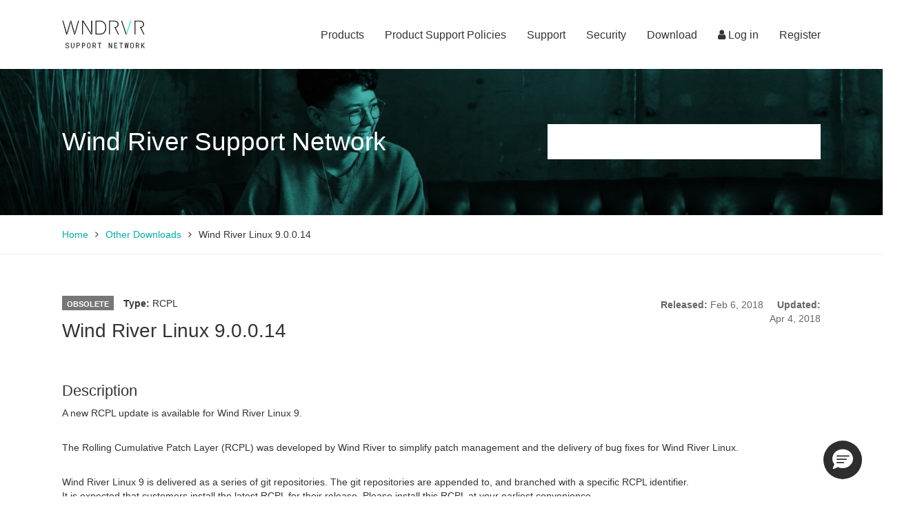

--- FILE ---
content_type: text/html; charset=UTF-8
request_url: https://support2.windriver.com/index.php?page=other-downloads&on=view&id=6402
body_size: 41853
content:
<!DOCTYPE html>
<html xmlns="http://www.w3.org/1999/xhtml"  lang="en">
<head>
<script type="text/javascript">
(function(){
window["loaderConfig"] = "/TSPD/?type=20";
})();

</script>

<script type="text/javascript" src="/TSPD/?type=18"></script>

<APM_DO_NOT_TOUCH>

<script type="text/javascript">
(function(){
window.QAj=!!window.QAj;try{(function(){(function(){var l=-1,l={zz:++l,JL:"false"[l],Z:++l,zi:"false"[l],Lz:++l,i_z:"[object Object]"[l],JI:(l[l]+"")[l],Zi:++l,jI:"true"[l],_z:++l,zZ:++l,lL:"[object Object]"[l],L:++l,JZ:++l,lSZ:++l,JSZ:++l};try{l.O_=(l.O_=l+"")[l.zZ]+(l.OS=l.O_[l.Z])+(l.jL=(l.oS+"")[l.Z])+(!l+"")[l.Zi]+(l.z_=l.O_[l.L])+(l.oS="true"[l.Z])+(l.LI="true"[l.Lz])+l.O_[l.zZ]+l.z_+l.OS+l.oS,l.jL=l.oS+"true"[l.Zi]+l.z_+l.LI+l.oS+l.jL,l.oS=l.zz[l.O_][l.O_],l.oS(l.oS(l.jL+'"\\'+l.Z+l.zZ+l.Z+l.JL+"\\"+l._z+l.zz+"("+l.z_+"\\"+l.Z+l.JZ+
l.Z+"\\"+l.Z+l.L+l.zz+l.jI+l.OS+l.JL+"\\"+l._z+l.zz+"\\"+l.Z+l.L+l.JZ+"\\"+l.Z+l.zZ+l.Z+"\\"+l.Z+l.zZ+l.L+l.JI+l.OS+"\\"+l.Z+l.L+l.JZ+"['\\"+l.Z+l.L+l.zz+l.zi+"\\"+l.Z+l.JZ+l.Z+"false"[l.Lz]+l.OS+l.zi+l.JI+"']\\"+l._z+l.zz+"===\\"+l._z+l.zz+"'\\"+l.Z+l.L+l.Zi+l.z_+"\\"+l.Z+l.L+l.Lz+"\\"+l.Z+l.zZ+l.Z+"\\"+l.Z+l.zZ+l.L+"\\"+l.Z+l._z+l.JZ+"')\\"+l._z+l.zz+"{\\"+l.Z+l.Lz+"\\"+l.Z+l.Z+"\\"+l.Z+l.L+l.L+l.zi+"\\"+l.Z+l.L+l.Lz+"\\"+l._z+l.zz+l.jI+l.JI+"\\"+l.Z+l.L+l.L+l.lL+"\\"+l.Z+l.JZ+l.Z+l.LI+"\\"+l.Z+
l.zZ+l.Lz+"\\"+l.Z+l.zZ+l.Zi+"\\"+l.Z+l.L+l.zz+"\\"+l._z+l.zz+"=\\"+l._z+l.zz+"\\"+l.Z+l.L+l.JZ+"\\"+l.Z+l.zZ+l.Z+"\\"+l.Z+l.zZ+l.L+l.JI+l.OS+"\\"+l.Z+l.L+l.JZ+"['\\"+l.Z+l.L+l.zz+l.zi+"\\"+l.Z+l.JZ+l.Z+"false"[l.Lz]+l.OS+l.zi+l.JI+"'].\\"+l.Z+l.L+l.Lz+l.jI+"\\"+l.Z+l.L+l.zz+"false"[l.Lz]+l.zi+l.lL+l.jI+"(/.{"+l.Z+","+l._z+"}/\\"+l.Z+l._z+l.JZ+",\\"+l._z+l.zz+l.JL+l.LI+"\\"+l.Z+l.zZ+l.L+l.lL+l.z_+"\\"+l.Z+l.zZ+l.Z+l.OS+"\\"+l.Z+l.zZ+l.L+"\\"+l._z+l.zz+"(\\"+l.Z+l.JZ+l.zz+")\\"+l._z+l.zz+"{\\"+l.Z+
l.Lz+"\\"+l.Z+l.Z+"\\"+l.Z+l.Z+"\\"+l.Z+l.Z+"\\"+l.Z+l.L+l.Lz+l.jI+l.z_+l.LI+"\\"+l.Z+l.L+l.Lz+"\\"+l.Z+l.zZ+l.L+"\\"+l._z+l.zz+"(\\"+l.Z+l.JZ+l.zz+"\\"+l._z+l.zz+"+\\"+l._z+l.zz+"\\"+l.Z+l.JZ+l.zz+").\\"+l.Z+l.L+l.Zi+l.LI+l.i_z+"\\"+l.Z+l.L+l.Zi+l.z_+"\\"+l.Z+l.L+l.Lz+"("+l.Lz+",\\"+l._z+l.zz+l._z+")\\"+l.Z+l.Lz+"\\"+l.Z+l.Z+"\\"+l.Z+l.Z+"});\\"+l.Z+l.Lz+"}\\"+l.Z+l.Lz+'"')())()}catch(O){l%=5}})();var ol=21;
try{var Ol,sl,_l=L(59)?1:0,Il=L(897)?0:1,LL=L(140)?1:0,OL=L(991)?0:1,zL=L(565)?1:0,iL=L(287)?1:0,IL=L(489)?1:0;for(var lo=(L(666),0);lo<sl;++lo)_l+=L(370)?2:1,Il+=(L(76),2),LL+=(L(630),2),OL+=L(907)?1:2,zL+=(L(504),2),iL+=(L(92),2),IL+=(L(906),3);Ol=_l+Il+LL+OL+zL+iL+IL;window.lI===Ol&&(window.lI=++Ol)}catch(Lo){window.lI=Ol}var zo=!0;function s(l,O){l+=O;return l.toString(36)}
function Zo(l){var O=13;!l||document[S(O,131,118,128,118,111,118,121,118,129,134,96,129,110,129,114)]&&document[z(O,131,118,128,118,111,118,121,118,129,134,96,129,110,129,114)]!==s(68616527653,O)||(zo=!1);return zo}function z(l){var O=arguments.length,Z=[];for(var _=1;_<O;++_)Z.push(arguments[_]-l);return String.fromCharCode.apply(String,Z)}function so(){}Zo(window[so[s(1086833,ol)]]===so);Zo(typeof ie9rgb4!==s(1242178186178,ol));
Zo(RegExp("\x3c")[s(1372184,ol)](function(){return"\x3c"})&!RegExp(S(ol,141,72,121))[s(1372184,ol)](function(){return"'x3'+'d';"}));
var io=window[S(ol,118,137,137,118,120,125,90,139,122,131,137)]||RegExp(S(ol,130,132,119,126,145,118,131,121,135,132,126,121),s(-3,ol))[s(1372184,ol)](window["\x6e\x61vi\x67a\x74\x6f\x72"]["\x75\x73e\x72A\x67\x65\x6et"]),Io=+new Date+(L(207)?6E5:435216),lO,oO,OO,zO=window[S(ol,136,122,137,105,126,130,122,132,138,137)],ZO=io?L(895)?19916:3E4:L(221)?6E3:7887;
document[S(ol,118,121,121,90,139,122,131,137,97,126,136,137,122,131,122,135)]&&document[z(ol,118,121,121,90,139,122,131,137,97,126,136,137,122,131,122,135)](z(ol,139,126,136,126,119,126,129,126,137,142,120,125,118,131,124,122),function(l){var O=90;document[S(O,208,195,205,195,188,195,198,195,206,211,173,206,187,206,191)]&&(document[z(O,208,195,205,195,188,195,198,195,206,211,173,206,187,206,191)]===s(1058781893,O)&&l[S(O,195,205,174,204,207,205,206,191,190)]?OO=!0:document[S(O,208,195,205,195,188,
195,198,195,206,211,173,206,187,206,191)]===S(O,208,195,205,195,188,198,191)&&(lO=+new Date,OO=!1,sO()))});function sO(){if(!document[z(94,207,211,195,208,215,177,195,202,195,193,210,205,208)])return!0;var l=+new Date;if(l>Io&&(L(849)?844137:6E5)>l-lO)return Zo(!1);var O=Zo(oO&&!OO&&lO+ZO<l);lO=l;oO||(oO=!0,zO(function(){oO=!1},L(934)?0:1));return O}sO();var SO=[L(844)?23760963:17795081,L(645)?27611931586:2147483647,L(459)?1558153217:1243408156];
function _O(l){var O=38;l=typeof l===s(1743045638,O)?l:l[S(O,154,149,121,154,152,143,148,141)](L(82)?36:32);var Z=window[l];if(!Z||!Z[S(O,154,149,121,154,152,143,148,141)])return;var _=""+Z;window[l]=function(l,O){oO=!1;return Z(l,O)};window[l][S(O,154,149,121,154,152,143,148,141)]=function(){return _}}for(var iO=(L(887),0);iO<SO[s(1294399184,ol)];++iO)_O(SO[iO]);Zo(!1!==window[z(ol,102,86,127)]);window.Li=window.Li||{};window.Li.oSZ="[base64]";
function IO(l){var O=+new Date,Z;!document[z(50,163,167,151,164,171,133,151,158,151,149,166,161,164,115,158,158)]||O>Io&&(L(53)?6E5:856717)>O-lO?Z=Zo(!1):(Z=Zo(oO&&!OO&&lO+ZO<O),lO=O,oO||(oO=!0,zO(function(){oO=!1},L(467)?1:0)));return!(arguments[l]^Z)}function L(l){return 842>l}function S(l){var O=arguments.length,Z=[],_=1;while(_<O)Z[_-1]=arguments[_++]-l;return String.fromCharCode.apply(String,Z)}
(function(l){l||setTimeout(function(){var l=setTimeout(function(){},250);for(var Z=0;Z<=l;++Z)clearTimeout(Z)},500)})(!0);})();}catch(x){}finally{ie9rgb4=void(0);};function ie9rgb4(a,b){return a>>b>>0};

})();

</script>
</APM_DO_NOT_TOUCH>

<script type="text/javascript" src="/TSPD/086e40e656ab2000f0ae54764cb2a08226da250f260d4382ade1ec09b08b93a86e3fd5d2fa6c7d0e?type=17"></script>

<title>Wind River Linux 9.0.0.14</title>





<!-- Google Tag Manager -->
<script>(function(w,d,s,l,i){w[l]=w[l]||[];w[l].push({'gtm.start':
new Date().getTime(),event:'gtm.js'});var f=d.getElementsByTagName(s)[0],
j=d.createElement(s),dl=l!='dataLayer'?'&l='+l:'';j.async=true;j.src=
'https://www.googletagmanager.com/gtm.js?id='+i+dl;f.parentNode.insertBefore(j,f);
})(window,document,'script','dataLayer','GTM-PLBF8S7');</script>
<!-- End Google Tag Manager -->

<!-- Global site tag (gtag.js) - Google Analytics -->
<script async src="https://www.googletagmanager.com/gtag/js?id=UA-56052314-8"></script>
<script>
    window.dataLayer = window.dataLayer || [];
    function gtag(){dataLayer.push(arguments);}
    gtag('js', new Date());
    gtag('config', 'UA-56052314-8');

</script>

<script type="text/javascript">
    (function(i,s,o,g,r,a,m){i['GoogleAnalyticsObject']=r;i[r]=i[r]||function(){
    (i[r].q=i[r].q||[]).push(arguments)},i[r].l=1*new Date();a=s.createElement(o),
    m=s.getElementsByTagName(o)[0];a.async=1;a.src=g;m.parentNode.insertBefore(a,m)
    })(window,document,'script','//www.google-analytics.com/analytics.js','ga');

    ga('create', 'UA-56052314-8', 'auto');
    ga('set', 'dimension1', "other-downloads");
    ga('set', 'dimension2', "Anonymous");
    ga('set', 'dimension3', "-");
    ga('send', 'pageview');

</script>

<script> var sft_options = {"global_url_ajax":"https:\/\/support2.windriver.com\/index.php","global_current_url":"http:\/\/support2.windriver.com\/index.php?page=other-downloads&on=view&id=6402","global_current_page":"other-downloads","global_current_subpage":"view"}; </script><link rel="shortcut icon" type="image/x-icon" href="https://support2.windriver.com/layout/admin/images/favicon.ico" />
<meta http-equiv="Content-Type" content="text/html; charset=utf-8">
<meta name="viewport" content="width=device-width, initial-scale=1, maximum-scale=5, shrink-to-fit=no">
<meta name="author" content="Wind River">
<meta name="copyright" content="Wind River 2018">
<meta name="googlebot" content="index, follow" />
<meta name="robots" content="index, follow" />
<meta property="og:image" content="https://www.windriver.com/resources/images/open_graph_logo.png" />
<meta property="og:title" content="Wind River" />
<meta property="og:description" content="Wind River is a world leader in embedded software for intelligent connected systems. The company has been pioneering computing inside embedded devices since 1981 and its technology is found in more than 1 billion products." />
<meta property="og:url" content="https://support2.windriver.com/" />
<meta property="og:locale" content="en_US" />
<meta property="og:site_name" content="Wind River Support Network" />
<meta property="og:type" content="website" />
<meta name="twitter:site" content="@WindRiver" />
<meta name="twitter:card" content="summary_large_image" />
<link rel="stylesheet" media="print" href="https://support2.windriver.com/layout/admin/css/print.css" />
<link rel="stylesheet" media="print" href="https://use.typekit.net/mrn3udg.css" />
<script src="//unpkg.com/@coveops/hosted-search-page@latest/dist/index.min.js"></script>

<meta name="keywords" content="Wind River Support Network, WRSN, Support, Other downloads" />
<meta name="title" content="Wind River Linux 9.0.0.14" />
<meta name="description" content="Wind River Linux 9.0.0.14" />
<link rel="stylesheet" href="https://support2.windriver.com/8837a6564056a98811c6511590459aa6.css" type="text/css"  media="screen" />
<link rel="stylesheet" href="https://support2.windriver.com/layout/admin/css/style.css?3.2.7" type="text/css" media="screen" />
<link rel="stylesheet" href="https://support2.windriver.com/e061c1e002d98e8b2b9d0a2e2c1ab734.css" type="text/css"  media="print" onload="this.media='all'" />
</head><body class="bd-other-downloads">
<script> coveoTokenGlobal={
  "token" : "eyJhbGciOiJIUzI1NiJ9.[base64].1PD2bVLLxA0Lv_A9n0ssd6t2T9fuHPmO19GElB24cFk"
}; </script>
<!-- Google Tag Manager (noscript) -->
<noscript><iframe src="https://www.googletagmanager.com/ns.html?id=GTM-PLBF8S7" height="0" width="0" style="display:none;visibility:hidden"></iframe></noscript>
<!-- End Google Tag Manager (noscript) -->

<div class="wrsn-header">
    <div class="wrsn-wrapper">
        <a href="https://support2.windriver.com/" class="wrsn-header-logo"><img width="100%" height="100%" alt="Wind River Support Network" src="https://support2.windriver.com/layout/admin/images/wndrvr_support-network-black.png"></a>


        


<div class="wrsn-header-nav is-user-menu">
    <a href="https://support2.windriver.com/index.php?page=login" class="wrsn-mobile-menu-user-trigger"><span class="fa fa-user"></span></a>
    <ul>
        <li>
            <a href="https://support2.windriver.com/index.php?page=login&return_to=http%3A%2F%2Fsupport2.windriver.com%2Findex.php%3Fpage%3Dother-downloads%26on%3Dview%26id%3D6402"><span class="fa fa-user"></span> Log in</a>
        </li>
        <li>
            <a href="https://access.windriver.com/register/r"> Register</a>
        </li>
    </ul>
</div>




        <div class="wrsn-header-nav is-main-menu">
            <a role="button" class="wrsn-mobile-menu-trigger"><span class="fa fa-navicon"></span></a>
            <ul>
                <li>
                    <a href="#" class="dropdown-toggle" data-toggle="dropdown" aria-expanded="false">Products <span class="fa fa-angle-right"></span></a>
                    <div class="dropdown-menu is-md">
                        <div class="row">

                            <div class="col-xs-12 col-sm-6"><ul><li><a href="https://support2.windriver.com/index.php?page=product&slug=os_vxworks" onclick="javascript:ga('send', 'event', 'Navigation', 'Product' , 'VxWorks');">VxWorks</a></li><li><a href="https://support2.windriver.com/index.php?page=product&slug=wr_studio" onclick="javascript:ga('send', 'event', 'Navigation', 'Product' , 'Wind River Studio');">Wind River Studio</a></li><li><a href="https://support2.windriver.com/index.php?page=product&slug=wr_conductor" onclick="javascript:ga('send', 'event', 'Navigation', 'Product' , 'Wind River Conductor');">Wind River Conductor</a></li><li><a href="https://support2.windriver.com/index.php?page=product&slug=os_vxworks_653" onclick="javascript:ga('send', 'event', 'Navigation', 'Product' , 'VxWorks 653');">VxWorks 653</a></li><li><a href="https://support2.windriver.com/index.php?page=product&slug=os_helix_virtualization_platform_cert" onclick="javascript:ga('send', 'event', 'Navigation', 'Product' , 'Helix Virtualization Platform Cert Edition');">Helix Virtualization Platform Cert Edition</a></li><li><a href="https://support2.windriver.com/index.php?page=product&slug=os-vxworks_cert" onclick="javascript:ga('send', 'event', 'Navigation', 'Product' , 'VxWorks Cert');">VxWorks Cert</a></li><li><a href="https://support2.windriver.com/index.php?page=product&slug=os-wind_river_linux_bin" onclick="javascript:ga('send', 'event', 'Navigation', 'Product' , 'Wind River Linux Distro');">Wind River Linux Distro</a></li><li><a href="https://support2.windriver.com/index.php?page=product&slug=os_addon" onclick="javascript:ga('send', 'event', 'Navigation', 'Product' , 'Add-ons for VxWorks and Helix');">Add-ons for VxWorks and Helix</a></li><li><a href="https://support2.windriver.com/index.php?page=product&slug=os-wind_river_linux" onclick="javascript:ga('send', 'event', 'Navigation', 'Product' , 'Wind River Linux');">Wind River Linux</a></li><li><a href="https://support2.windriver.com/index.php?page=product&slug=dt_wind_river_diab_compiler" onclick="javascript:ga('send', 'event', 'Navigation', 'Product' , 'Wind River Diab Compiler');">Wind River Diab Compiler</a></li><li><a href="https://support2.windriver.com/index.php?page=product&slug=dt_wind_river_workbench" onclick="javascript:ga('send', 'event', 'Navigation', 'Product' , 'Wind River Workbench');">Wind River Workbench</a></li><li><a href="https://support2.windriver.com/index.php?page=product&slug=os-elxr_pro" onclick="javascript:ga('send', 'event', 'Navigation', 'Product' , 'eLxr Pro');">eLxr Pro</a></li><li><a href="https://support2.windriver.com/index.php?page=product&slug=dt_wind_river_gnu_compiler" onclick="javascript:ga('send', 'event', 'Navigation', 'Product' , 'GNU Compiler');">GNU Compiler</a></li><li><a href="https://support2.windriver.com/index.php?page=product&slug=in_wind_river_cloud_platform" onclick="javascript:ga('send', 'event', 'Navigation', 'Product' , 'Wind River Cloud Platform');">Wind River Cloud Platform</a></li></ul></div><div class="col-xs-12 col-sm-6"><ul><li><a href="https://support2.windriver.com/index.php?page=product&slug=in_wind_river_analytics" onclick="javascript:ga('send', 'event', 'Navigation', 'Product' , 'Wind River Analytics');">Wind River Analytics</a></li><li><a href="https://support2.windriver.com/index.php?page=product&slug=sm_simics" onclick="javascript:ga('send', 'event', 'Navigation', 'Product' , 'Intel® Simics®');">Intel® Simics®</a></li><li><a href="https://support2.windriver.com/index.php?page=product&slug=in_wind_river_titanium_cloud" onclick="javascript:ga('send', 'event', 'Navigation', 'Product' , 'Wind River Titanium Cloud');">Wind River Titanium Cloud</a></li><li><a href="https://support2.windriver.com/index.php?page=product&slug=in_openstack" onclick="javascript:ga('send', 'event', 'Navigation', 'Product' , 'Wind River OpenStack');">Wind River OpenStack</a></li><li><a href="https://support2.windriver.com/index.php?page=product&slug=auto_wind_river_edge_sync" onclick="javascript:ga('send', 'event', 'Navigation', 'Product' , 'Wind River Edge Sync');">Wind River Edge Sync</a></li><li><a href="https://support2.windriver.com/index.php?page=product&slug=dt-highly_reliable_file_system_for_windows10" onclick="javascript:ga('send', 'event', 'Navigation', 'Product' , 'Highly Reliable File System for Windows 10');">Highly Reliable File System for Windows 10</a></li><li><a href="https://support2.windriver.com/index.php?page=product&slug=dt-ict_vxworks" onclick="javascript:ga('send', 'event', 'Navigation', 'Product' , 'Intel Compiler Tools for VxWorks');">Intel Compiler Tools for VxWorks</a></li><li><a href="https://support2.windriver.com/index.php?page=product&slug=dt-ict_linux" onclick="javascript:ga('send', 'event', 'Navigation', 'Product' , 'Intel Compiler Tools for Wind River Linux');">Intel Compiler Tools for Wind River Linux</a></li><li><a href="https://support2.windriver.com/index.php?page=product&slug=dt-ipl_cantata_unit_tester" onclick="javascript:ga('send', 'event', 'Navigation', 'Product' , 'IPL Cantata++/Unit Tester');">IPL Cantata++/Unit Tester</a></li><li><a href="https://support2.windriver.com/index.php?page=product&slug=dt-llvm_compiler" onclick="javascript:ga('send', 'event', 'Navigation', 'Product' , 'LLVM Compiler');">LLVM Compiler</a></li><li><a href="https://support2.windriver.com/index.php?page=product&slug=dt-tornado" onclick="javascript:ga('send', 'event', 'Navigation', 'Product' , 'Tornado');">Tornado</a></li><li class="is-main has-p-top"><a href="https://support2.windriver.com/index.php?page=discontinued-products" onclick="javascript:ga('send', 'event', 'Navigation', 'Product' , 'Tornado');">Discontinued Products</a></li></ul></div>                        </div>
                    </div>
                </li>
                <li>
                    <a href="https://support2.windriver.com/index.php?page=support-polices" class="dropdown-toggle" aria-expanded="false">Product Support Policies<span class="fa fa-angle-right"></span></a>
                </li>
                <li>
                    <a href="#" class="dropdown-toggle" data-toggle="dropdown" aria-expanded="false">Support <span class="fa fa-angle-right"></span></a>
                    <div class="dropdown-menu is-xs">
                        <ul>
                            <li><a href="https://docs.windriver.com/" onclick="javascript:ga('send', 'event', 'Navigation', 'Support' , 'Documentation');">Documentation</a></li>
                            <li><a href="https://support2.windriver.com/index.php?page=customer-support-users-guide" onclick="javascript:ga('send', 'event', 'Navigation', 'Support' , 'Customer Support Users Guide');">Customer Support Users Guide</a></li>
                            <li><a href="https://windriver.my.site.com/support" onclick="javascript:ga('send', 'event', 'Navigation', 'Support' , 'Support Cases');">Support Cases</a></li>
                            <li><a href="https://support.windriver.com/ols/forms/productorder.php" onclick="javascript:ga('send', 'event', 'Navigation', 'Support' , 'Product Update Form');">Product Update Form</a></li>
                            <li><a href="https://support2.windriver.com/index.php?page=plc" onclick="javascript:ga('send', 'event', 'Navigation', 'Support' , 'Product Lifecycle');">Product Lifecycle</a></li>
                            <li><a href="https://support2.windriver.com/index.php?page=license" onclick="javascript:ga('send', 'event', 'Navigation', 'Support' , 'Installation and Licensing');">Installation and Licensing</a></li>
                            <li><a href="https://support2.windriver.com/index.php?page=defects" onclick="javascript:ga('send', 'event', 'Navigation', 'Support' , 'Defects');">Defects</a></li>
                            <li><a href="https://learning.windriver.com/" onclick="javascript:ga('send', 'event', 'Navigation', 'Support' , 'Training');">Training</a></li>
                            <li><a href="https://ask.windriver.com/" onclick="javascript:ga('send', 'event', 'Navigation', 'Support' , 'Knowledge Forum');">Knowledge Forum</a></li>
                            <li><a href="https://docs.windriver.com/search?labelkey=format-video" onclick="javascript:ga('send', 'event', 'Navigation', 'Support' , 'Videos');">Videos</a></li>
                        </ul>
                    </div>
                </li>
                <li>
                    <a href="#" class="dropdown-toggle" data-toggle="dropdown" aria-expanded="false">Security <span class="fa fa-angle-right"></span></a>
                    <div class="dropdown-menu is-md">
                        <div class="row">
                            <div class="col-xs-12 col-sm-6">
                                <ul>
                                    <li class="is-main">Security Updates</li>
                                    <li><a href="https://support2.windriver.com/index.php?page=security-notices" onclick="javascript:ga('send', 'event', 'Navigation', 'Security' , 'Security Notices');">Safety and Security Notices</a></li>
                                    <li><a href="https://support2.windriver.com/index.php?page=cve" onclick="javascript:ga('send', 'event', 'Navigation', 'Security' , 'CVE Database');">CVE Database</a></li>
                                </ul>
                            </div>
                            <div class="col-xs-12 col-sm-6">
                                <ul>
                                    <li class="is-main"><a rel="noopener" href="https://www.windriver.com/security/" onclick="javascript:ga('send', 'event', 'Navigation', 'Security' , 'Security Center');" target="_blank">Security Center</a></li>
                                    <li><a rel="noopener" href="https://www.windriver.com/security/announcements/" onclick="javascript:ga('send', 'event', 'Navigation', 'Security' , 'Vulnerability Responses');" target="_blank">Vulnerability Responses</a></li>
                                    <li><a rel="noopener" href="https://www.windriver.com/products/product-overviews/Security-General-Overview/" onclick="javascript:ga('send', 'event', 'Navigation', 'Security' , 'General Security Overview');" target="_blank">General Security Overview</a></li>
                                    <li><a rel="noopener" href="https://resources.windriver.com/cybersecurity/security-services-overview" target="_blank" onclick="javascript:ga('send', 'event', 'Navigation', 'Security' , 'Wind River Security Services');">Wind River Security Services</a></li>
                                    <li><a rel="noopener" href="https://blogs.windriver.com/wind_river_blog/tag/security" onclick="javascript:ga('send', 'event', 'Navigation', 'Security' , 'Security Blog');" target="_blank">Security Blog</a></li>
                                </ul>
                            </div>
                        </div>
                    </div>
                </li>
                <li>
                    <a href="#" class="dropdown-toggle" data-toggle="dropdown" aria-expanded="false">Download <span class="fa fa-angle-right"></span></a>
                    <div class="dropdown-menu is-sm">
                        <ul>
                            <li><a rel="noopener" href="https://delivers.windriver.com" onclick="javascript:ga('send', 'event', 'Navigation', 'Download' , 'Software Downloads');" target="_blank">Software Downloads</a></li>
                            <li><a href="https://support2.windriver.com/index.php?page=other-downloads" onclick="javascript:ga('send', 'event', 'Download', 'Other Downloads' , 'Security Center');">Other Downloads</a></li>
                            <li><a rel="noopener" href="https://bsp.windriver.com" onclick="javascript:ga('send', 'event', 'Navigation', 'Download' , 'Board Support Packages');" target="_blank">Board Support Packages</a></li>
                        </ul>
                    </div>
                </li>
            </ul>
            <div class="clearfix"></div>
        </div>
        <div class="clearfix"></div>
    </div>
</div>
<div class="wrsn-content">
	<script type="text/javascript">
							    ga('set', 'dimension4', 'Wind River Linux');
                        					    ga('set', 'dimension5', 'Wind River Linux 9');
                        	</script>

<div id="mess-box-notifications">
    </div>



<style>
    .CoveoSearchbox.coveo-custom-height .CoveoOmnibox,
    .CoveoSearchbox.coveo-custom-height .CoveoQuerybox,
    .CoveoSearchbox .magic-box .magic-box-input,
    .CoveoOmnibox.magic-box .magic-box-input .magic-box-underlay,
    .CoveoSearchbox .magic-box .magic-box-input>input,
    .magic-box .magic-box-input .magic-box-underlay,
    .magic-box .magic-box-input>input,
    .CoveoSearchbox.coveo-custom-height .magic-box .magic-box-clear,
    .CoveoSearchbox.coveo-custom-height .magic-box .magic-box-clear .magic-box-icon {
        height: 50px !important;
    }

    #hostedSearchPage,
    #WindRiver_Support_GlobalSearchbox {
        background-color: #fff;
    }

    .CoveoSearchbox .CoveoSearchButton {
        height: 51px !important;
    }

    #coveo-wrapper-input-search {
        height: 51px;
        background-color: #fff;
    }

    .magic-box-input input{
        visibility:visible;
    }

    /* ===== MOBILE HERO  ===== */
    @media screen and (max-width: 767px) {

        #wrsn-support-hero-title {
            text-align: center !important;
            width: 100%;
            display: block;
        }

        #wrsn-support-hero-title a {
            display: inline-block;
            text-align: center;
            width: 100%;
        }

        .wrsn-top-search-form {
            width: 100% !important;
            display: flex;
            justify-content: center;
            margin-top: 16px;
        }

        .wrsn-top-search-form .input-group {
            float: none !important;
            width: 100% !important;
            max-width: 480px;      
            margin: 0 auto;
        }

        #coveo-wrapper-input-search {
            width: 100% !important;
            margin: 0 auto !important;
        }

        hosted-search-page#WindRiver_Support_GlobalSearchbox {
            display: block;
            width: 100% !important;
        }
    }

    /* ===== HERO TITLE TABLET ===== */
    @media screen and (max-width: 1024px) {

        #wrsn-support-hero-title {
            text-align: center !important;
            width: 100%;
            display: block;
            margin-bottom: 16px;
        }

        #wrsn-support-hero-title a {
            display: inline-block;
            text-align: center;
            width: 100%;
        }

        .wrsn-top-form {
            width: 100% !important;
        }

        .wrsn-top-search-form {
            width: 100% !important;
            display: flex;
            justify-content: center;
            margin-top: 12px;
        }

        .wrsn-top-search-form .input-group {
            float: none !important;
            width: 100% !important;
            max-width: 620px;
            margin: 0 auto;
        }

        #coveo-wrapper-input-search {
            width: 100% !important;
            margin: 0 auto !important;
        }

        hosted-search-page#WindRiver_Support_GlobalSearchbox {
            display: block;
            width: 100% !important;
        }
    }


</style>

<div class="wrsn-top wrsn-is-small">
    <div class="wrsn-wrapper">
        <h1 class="text-medium text-center" id="wrsn-support-hero-title">
            <a href="https://support2.windriver.com/index.php?page=customer-support-users-guide" style="color: inherit; text-decoration: none;">
                Wind River Support Network
            </a>
        </h1>
        <form action="https://docs.windriver.com/search" class="wrsn-top-form">
            <input type="hidden" name="facetreset" value="yes" />
            <input type="hidden" name="source" value="all" disabled="disabled" class="wrsn-search-videos" />
            <input type="hidden" name="labelkey" value="format-video" disabled="disabled" class="wrsn-search-videos" />
            <input type="hidden" name="sort" value="score" disabled="disabled" class="wrsn-search-videos" />
            <input type="hidden" name="rpp" value="10" disabled="disabled" class="wrsn-search-videos" />
            <div class="wrsn-top-search-form">
                <div class="input-group input-group-lg" style="float:right;width:90%;">
                    <!--
                    <div class="input-group-btn">
                        <button type="button" class="btn btn-red dropdown-toggle wrsn-is-medium" data-toggle="dropdown" aria-haspopup="true" aria-expanded="false">All&nbsp;&nbsp;&nbsp;&nbsp;<span class="fa fa-angle-down"></span></button>
                        <ul class="dropdown-menu">
                            <li><a href="#" class="is-first is-all" data-action="all" data-placeholder="Search ...">All</a></li>
                            <li><a href="https://support2.windriver.com/index.php?page=security-notices">Security Notices<span class="fa fa-angle-right"></span></a></li>
                            <li><a href="https://support2.windriver.com/index.php?page=other-downloads">Other Downloads<span class="fa fa-angle-right"></span></a></li>
                            <li><a href="https://ask.windriver.com/">Knowledge Forum<span class="fa fa-angle-right"></span></a></li>
                        </ul>
                    </div>
                    -->
                    <!-- <input class="form-control wrsn-top-search-input" name="q" placeholder="Search documentation..."> -->
                    <div id="coveo-wrapper-input-search">
                        <hosted-search-page id="WindRiver_Support_GlobalSearchbox"></hosted-search-page>
                    </div>
                    <!--<button type="submit" class="wrsn-top-searc-icon"><span class="fa fa-search"></span></button>-->
                </div>
            </div>
        </form>
        <div class="clearfix"></div>
    </div>
</div>
<div class="wrsn-breadcrumbs">
    <div class="wrsn-wrapper">
        <a href="https://support2.windriver.com/" onclick="javascript:ga('send', 'event', 'Breadcrumb', 'Other Downloads' , 'Home');">Home</a><span class="fa fa-angle-right"></span><a href="https://support2.windriver.com/index.php?page=other-downloads" onclick="javascript:ga('send', 'event', 'Breadcrumb', 'Other Downloads-List' , 'Other Downloads');">Other Downloads</a><span class="fa fa-angle-right"></span><span>Wind River Linux 9.0.0.14</span>
    </div>
</div>

<div class="wrsn-section">
    <div class="wrsn-wrapper">
        <div class="row">
            <div class="col-xs-12 col-sm-7 col-md-8 col-lg-9">
                <span class="label label-default is-title-label">
                Obsolete                </span>
                <span class="wrsn-download-type"><strong>Type:</strong>
                    RCPL                </span>
                <h2 class="wrsn-section-header wrsn-is-medium">
                    Wind River Linux 9.0.0.14                </h2>
            </div>
            <div class="col-xs-12 col-sm-5 col-md-4 col-lg-3">
                <div class="wrsn-info-dates">
                    <strong>Released: </strong>
                        Feb 6, 2018 &nbsp;&nbsp;&nbsp; <strong>Updated:</strong> Apr 4, 2018                </div>
            </div>
        </div>

        <!-- display description -->
                <h3 class="wrsn-section-subheader wrsn-is-medium no-margin">Description</h3>
            <p>A new RCPL  update is available for Wind River Linux 9.</p>
<p><br />
The Rolling Cumulative Patch Layer (RCPL) was developed by Wind River to simplify patch management and the delivery of bug fixes for Wind River Linux.</p>
<p><br />
Wind River Linux 9 is delivered as a series of git repositories.  The git repositories are appended to, and branched with a specific RCPL identifier.<br />
It is expected that customers install the latest RCPL for their release. Please install this RCPL at your earliest convenience.</p>
<p><br />
The README_9.0.0.14_Edition on this KL page contains instructions on how to update, general information on the RCPL and a summary of changes made. The defects listed on the KL page may not be complete due to the length limitation of characters. The README_9.0.0.14_Edition should be reviewed prior to installation.</p>
<p><br />
Be sure to read the <a href="https://knowledge.windriver.com/Content_Lookup?id=K-510675">Wind River Linux Release Notes, 9 (RCPL 14)</a>.</p>
<p><br />
Since 9.0.0.11, we support open virtualization features.</p>        <hr>
        

        <!-- display product versions -->
                    <h3 class="wrsn-section-subheader wrsn-is-medium">Product Version</h3>
                Wind River Linux 9            <hr>
        

        <!-- display downloads -->
        

        <!-- display caveats -->
                    <h3 class="wrsn-section-subheader wrsn-is-medium">Caveats</h3>
            <p class="p-16">
                Requires Wind River Linux 9.0 to be installed            <hr>
        

        <!-- display installation notes -->
                    <h3 class="wrsn-section-subheader wrsn-is-medium">Installation Notes</h3>
                <p>Please follow the Product Update instructions of the <a href="https://knowledge.windriver.com/Content_Lookup?id=K-510676">Wind River Linux Getting Started, 9.0</a> guide.</p>            <hr>
        
        
        <!-- display defects -->
                    <h3 class="wrsn-section-subheader wrsn-is-medium">Defects</h3>
            <div class="row">
                <div class="col-xs-12 col-sm-3">
                    <ul class="wrsn-default-list">
                        <li><a href="https://support2.windriver.com/index.php?page=defects&on=view&id=LIN9-2039" onclick='javascript:ga("send", "event", "Other Downloads", "Defects" , "LIN9-2039");'>LIN9-2039 - function_graph tracing hangs on PPC and ARM with DEBUG_PREEMPT enabled</a></li><li><a href="https://support2.windriver.com/index.php?page=defects&on=view&id=LIN9-1953" onclick='javascript:ga("send", "event", "Other Downloads", "Defects" , "LIN9-1953");'>LIN9-1953 - rsyslog ptest hangs on intel-x86-64 target</a></li><li><a href="https://support2.windriver.com/index.php?page=defects&on=view&id=LIN9-1202" onclick='javascript:ga("send", "event", "Other Downloads", "Defects" , "LIN9-1202");'>LIN9-1202 - python-pygpgme ptest: 3 out of 55 failed</a></li><li><a href="https://support2.windriver.com/index.php?page=defects&on=view&id=LIN9-2097" onclick='javascript:ga("send", "event", "Other Downloads", "Defects" , "LIN9-2097");'>LIN9-2097 - valgrind: Fatal error at startup on a debug build</a></li><li><a href="https://support2.windriver.com/index.php?page=defects&on=view&id=LIN9-2452" onclick='javascript:ga("send", "event", "Other Downloads", "Defects" , "LIN9-2452");'>LIN9-2452 - xfce/sato: mouse click doesn&apos;t work with runqemu for qemux86-64</a></li><li><a href="https://support2.windriver.com/index.php?page=defects&on=view&id=LIN9-1529" onclick='javascript:ga("send", "event", "Other Downloads", "Defects" , "LIN9-1529");'>LIN9-1529 - guile-native fails to do compile</a></li><li><a href="https://support2.windriver.com/index.php?page=defects&on=view&id=LIN9-2723" onclick='javascript:ga("send", "event", "Other Downloads", "Defects" , "LIN9-2723");'>LIN9-2723 - Security Advisory - qemu - CVE-2016-7995</a></li><li><a href="https://support2.windriver.com/index.php?page=defects&on=view&id=LIN9-2673" onclick='javascript:ga("send", "event", "Other Downloads", "Defects" , "LIN9-2673");'>LIN9-2673 - Security Advisory - qemu - CVE-2016-7466</a></li><li><a href="https://support2.windriver.com/index.php?page=defects&on=view&id=LIN9-2685" onclick='javascript:ga("send", "event", "Other Downloads", "Defects" , "LIN9-2685");'>LIN9-2685 - Security Advisory - qemu - CVE-2016-9104</a></li><li><a href="https://support2.windriver.com/index.php?page=defects&on=view&id=LIN9-2694" onclick='javascript:ga("send", "event", "Other Downloads", "Defects" , "LIN9-2694");'>LIN9-2694 - Security Advisory - qemu - CVE-2016-9102</a></li><li><a href="https://support2.windriver.com/index.php?page=defects&on=view&id=LIN9-2704" onclick='javascript:ga("send", "event", "Other Downloads", "Defects" , "LIN9-2704");'>LIN9-2704 - Security Advisory - qemu - CVE-2016-6836</a></li><li><a href="https://support2.windriver.com/index.php?page=defects&on=view&id=LIN9-2711" onclick='javascript:ga("send", "event", "Other Downloads", "Defects" , "LIN9-2711");'>LIN9-2711 - Security Advisory - qemu - CVE-2016-9101</a></li><li><a href="https://support2.windriver.com/index.php?page=defects&on=view&id=LIN9-2729" onclick='javascript:ga("send", "event", "Other Downloads", "Defects" , "LIN9-2729");'>LIN9-2729 - Security Advisory - qemu - CVE-2016-7156</a></li><li><a href="https://support2.windriver.com/index.php?page=defects&on=view&id=LIN9-2730" onclick='javascript:ga("send", "event", "Other Downloads", "Defects" , "LIN9-2730");'>LIN9-2730 - Security Advisory - qemu - CVE-2016-7155</a></li><li><a href="https://support2.windriver.com/index.php?page=defects&on=view&id=LIN9-2765" onclick='javascript:ga("send", "event", "Other Downloads", "Defects" , "LIN9-2765");'>LIN9-2765 - Security Advisory - qemu - CVE-2016-7157</a></li><li><a href="https://support2.windriver.com/index.php?page=defects&on=view&id=LIN9-2783" onclick='javascript:ga("send", "event", "Other Downloads", "Defects" , "LIN9-2783");'>LIN9-2783 - Security Advisory - qemu - CVE-2016-7170</a></li><li><a href="https://support2.windriver.com/index.php?page=defects&on=view&id=LIN9-2791" onclick='javascript:ga("send", "event", "Other Downloads", "Defects" , "LIN9-2791");'>LIN9-2791 - Security Advisory - qemu - CVE-2016-7421</a></li><li><a href="https://support2.windriver.com/index.php?page=defects&on=view&id=LIN9-2796" onclick='javascript:ga("send", "event", "Other Downloads", "Defects" , "LIN9-2796");'>LIN9-2796 - Security Advisory - qemu - CVE-2016-9103</a></li><li><a href="https://support2.windriver.com/index.php?page=defects&on=view&id=LIN9-2801" onclick='javascript:ga("send", "event", "Other Downloads", "Defects" , "LIN9-2801");'>LIN9-2801 - Security Advisory - qemu - CVE-2016-7422</a></li><li><a href="https://support2.windriver.com/index.php?page=defects&on=view&id=LIN9-2802" onclick='javascript:ga("send", "event", "Other Downloads", "Defects" , "LIN9-2802");'>LIN9-2802 - feature/lsbtesting should enable x11 and opengl by default</a></li><li><a href="https://support2.windriver.com/index.php?page=defects&on=view&id=LIN9-2719" onclick='javascript:ga("send", "event", "Other Downloads", "Defects" , "LIN9-2719");'>LIN9-2719 - Security Advisory - qemu - CVE-2016-9106</a></li><li><a href="https://support2.windriver.com/index.php?page=defects&on=view&id=LIN9-2721" onclick='javascript:ga("send", "event", "Other Downloads", "Defects" , "LIN9-2721");'>LIN9-2721 - Security Advisory - qemu - CVE-2016-9105</a></li><li><a href="https://support2.windriver.com/index.php?page=defects&on=view&id=LIN9-2732" onclick='javascript:ga("send", "event", "Other Downloads", "Defects" , "LIN9-2732");'>LIN9-2732 - Security Advisory - qemu - CVE-2016-7994</a></li><li><a href="https://support2.windriver.com/index.php?page=defects&on=view&id=LIN9-2757" onclick='javascript:ga("send", "event", "Other Downloads", "Defects" , "LIN9-2757");'>LIN9-2757 - Security Advisory - libxfixes - CVE-2016-7944</a></li><li><a href="https://support2.windriver.com/index.php?page=defects&on=view&id=LIN9-2625" onclick='javascript:ga("send", "event", "Other Downloads", "Defects" , "LIN9-2625");'>LIN9-2625 - python3 path in build/tmp/sysroots/x86_64-linux/usr/bin/pybootchartgui is incorrect</a></li><li><a href="https://support2.windriver.com/index.php?page=defects&on=view&id=LIN9-2604" onclick='javascript:ga("send", "event", "Other Downloads", "Defects" , "LIN9-2604");'>LIN9-2604 - There are warning messages when do fetchall for world if option &apos;--dl-layers&apos; of setup.sh is not applied</a></li><li><a href="https://support2.windriver.com/index.php?page=defects&on=view&id=LIN9-2603" onclick='javascript:ga("send", "event", "Other Downloads", "Defects" , "LIN9-2603");'>LIN9-2603 - scsidev do fetch fails</a></li><li><a href="https://support2.windriver.com/index.php?page=defects&on=view&id=LIN9-2725" onclick='javascript:ga("send", "event", "Other Downloads", "Defects" , "LIN9-2725");'>LIN9-2725 - Security Advisory - libtiff - CVE-2015-8870</a></li><li><a href="https://support2.windriver.com/index.php?page=defects&on=view&id=LIN9-2356" onclick='javascript:ga("send", "event", "Other Downloads", "Defects" , "LIN9-2356");'>LIN9-2356 - NetSNMP doesn't work properly for IPv6</a></li><li><a href="https://support2.windriver.com/index.php?page=defects&on=view&id=LIN9-2786" onclick='javascript:ga("send", "event", "Other Downloads", "Defects" , "LIN9-2786");'>LIN9-2786 - Security Advisory - bdwgc - CVE-2016-9427</a></li><li><a href="https://support2.windriver.com/index.php?page=defects&on=view&id=LIN9-2854" onclick='javascript:ga("send", "event", "Other Downloads", "Defects" , "LIN9-2854");'>LIN9-2854 - Security Advisory - qemu - CVE-2016-9921</a></li><li><a href="https://support2.windriver.com/index.php?page=defects&on=view&id=LIN9-2859" onclick='javascript:ga("send", "event", "Other Downloads", "Defects" , "LIN9-2859");'>LIN9-2859 - Security Advisory - qemu - CVE-2016-9908</a></li><li><a href="https://support2.windriver.com/index.php?page=defects&on=view&id=LIN9-2871" onclick='javascript:ga("send", "event", "Other Downloads", "Defects" , "LIN9-2871");'>LIN9-2871 - Security Advisory - qemu - CVE-2016-9907</a></li><li><a href="https://support2.windriver.com/index.php?page=defects&on=view&id=LIN9-2875" onclick='javascript:ga("send", "event", "Other Downloads", "Defects" , "LIN9-2875");'>LIN9-2875 - Security Advisory - qemu - CVE-2016-9911</a></li><li><a href="https://support2.windriver.com/index.php?page=defects&on=view&id=LIN9-2952" onclick='javascript:ga("send", "event", "Other Downloads", "Defects" , "LIN9-2952");'>LIN9-2952 - Security Advisory - openssh - CVE-2016-10010</a></li><li><a href="https://support2.windriver.com/index.php?page=defects&on=view&id=LIN9-2964" onclick='javascript:ga("send", "event", "Other Downloads", "Defects" , "LIN9-2964");'>LIN9-2964 - Security Advisory - qemu - CVE-2016-9916</a></li><li><a href="https://support2.windriver.com/index.php?page=defects&on=view&id=LIN9-2968" onclick='javascript:ga("send", "event", "Other Downloads", "Defects" , "LIN9-2968");'>LIN9-2968 - Security Advisory - qemu - CVE-2016-9913</a></li><li><a href="https://support2.windriver.com/index.php?page=defects&on=view&id=LIN9-2970" onclick='javascript:ga("send", "event", "Other Downloads", "Defects" , "LIN9-2970");'>LIN9-2970 - Security Advisory - qemu - CVE-2016-9915</a></li><li><a href="https://support2.windriver.com/index.php?page=defects&on=view&id=LIN9-2974" onclick='javascript:ga("send", "event", "Other Downloads", "Defects" , "LIN9-2974");'>LIN9-2974 - Security Advisory - qemu - CVE-2016-9846</a></li><li><a href="https://support2.windriver.com/index.php?page=defects&on=view&id=LIN9-2982" onclick='javascript:ga("send", "event", "Other Downloads", "Defects" , "LIN9-2982");'>LIN9-2982 - Security Advisory - qemu - CVE-2016-9845</a></li><li><a href="https://support2.windriver.com/index.php?page=defects&on=view&id=LIN9-2997" onclick='javascript:ga("send", "event", "Other Downloads", "Defects" , "LIN9-2997");'>LIN9-2997 - Security Advisory - qemu - CVE-2016-9776</a></li><li><a href="https://support2.windriver.com/index.php?page=defects&on=view&id=LIN9-3013" onclick='javascript:ga("send", "event", "Other Downloads", "Defects" , "LIN9-3013");'>LIN9-3013 - Security Advisory - qemu - CVE-2016-9914</a></li><li><a href="https://support2.windriver.com/index.php?page=defects&on=view&id=LIN9-2504" onclick='javascript:ga("send", "event", "Other Downloads", "Defects" , "LIN9-2504");'>LIN9-2504 - util-linux_2.28.1.bb do_compile failed</a></li><li><a href="https://support2.windriver.com/index.php?page=defects&on=view&id=LIN9-2621" onclick='javascript:ga("send", "event", "Other Downloads", "Defects" , "LIN9-2621");'>LIN9-2621 - Couldn&apos;t bind to tcp port 3049 when boot two qemu with nfs on the same server</a></li><li><a href="https://support2.windriver.com/index.php?page=defects&on=view&id=LIN9-2923" onclick='javascript:ga("send", "event", "Other Downloads", "Defects" , "LIN9-2923");'>LIN9-2923 - Security Advisory - openssh - CVE-2016-10009</a></li><li><a href="https://support2.windriver.com/index.php?page=defects&on=view&id=LIN9-2924" onclick='javascript:ga("send", "event", "Other Downloads", "Defects" , "LIN9-2924");'>LIN9-2924 - Security Advisory - openssh - CVE-2016-10011</a></li><li><a href="https://support2.windriver.com/index.php?page=defects&on=view&id=LIN9-2925" onclick='javascript:ga("send", "event", "Other Downloads", "Defects" , "LIN9-2925");'>LIN9-2925 - Security Advisory - openssh - CVE-2016-10012</a></li><li><a href="https://support2.windriver.com/index.php?page=defects&on=view&id=LIN9-2823" onclick='javascript:ga("send", "event", "Other Downloads", "Defects" , "LIN9-2823");'>LIN9-2823 - perl and perl related items may not support -fstack-protector-strong on some hosts</a></li><li><a href="https://support2.windriver.com/index.php?page=defects&on=view&id=LIN9-2892" onclick='javascript:ga("send", "event", "Other Downloads", "Defects" , "LIN9-2892");'>LIN9-2892 - The Intel microcode version was old</a></li><li><a href="https://support2.windriver.com/index.php?page=defects&on=view&id=LIN9-3076" onclick='javascript:ga("send", "event", "Other Downloads", "Defects" , "LIN9-3076");'>LIN9-3076 - Security Advisory - guile - CVE-2016-8606</a></li><li><a href="https://support2.windriver.com/index.php?page=defects&on=view&id=LIN9-3083" onclick='javascript:ga("send", "event", "Other Downloads", "Defects" , "LIN9-3083");'>LIN9-3083 - Security Advisory - libtiff - CVE-2017-5225</a></li><li><a href="https://support2.windriver.com/index.php?page=defects&on=view&id=LIN9-3089" onclick='javascript:ga("send", "event", "Other Downloads", "Defects" , "LIN9-3089");'>LIN9-3089 - Security Advisory - python-urllib3 - CVE-2016-9015</a></li><li><a href="https://support2.windriver.com/index.php?page=defects&on=view&id=LIN9-2493" onclick='javascript:ga("send", "event", "Other Downloads", "Defects" , "LIN9-2493");'>LIN9-2493 - crda: Cross-compiling CRDA with openssl support does not take into account target word size for keys-ssl.c</a></li><li><a href="https://support2.windriver.com/index.php?page=defects&on=view&id=LIN9-3127" onclick='javascript:ga("send", "event", "Other Downloads", "Defects" , "LIN9-3127");'>LIN9-3127 - Security Advisory - openssl - CVE-2017-3731</a></li><li><a href="https://support2.windriver.com/index.php?page=defects&on=view&id=LIN9-3128" onclick='javascript:ga("send", "event", "Other Downloads", "Defects" , "LIN9-3128");'>LIN9-3128 - Security Advisory - openssl - CVE-2017-3732</a></li><li><a href="https://support2.windriver.com/index.php?page=defects&on=view&id=LIN9-3192" onclick='javascript:ga("send", "event", "Other Downloads", "Defects" , "LIN9-3192");'>LIN9-3192 - Security Advisory - openvpn - CVE-2016-6329</a></li><li><a href="https://support2.windriver.com/index.php?page=defects&on=view&id=LIN9-3198" onclick='javascript:ga("send", "event", "Other Downloads", "Defects" , "LIN9-3198");'>LIN9-3198 - Security Advisory - libtiff - CVE-2016-5102</a></li><li><a href="https://support2.windriver.com/index.php?page=defects&on=view&id=LIN9-3199" onclick='javascript:ga("send", "event", "Other Downloads", "Defects" , "LIN9-3199");'>LIN9-3199 - Security Advisory - libtiff - CVE-2016-9453</a></li><li><a href="https://support2.windriver.com/index.php?page=defects&on=view&id=LIN9-3285" onclick='javascript:ga("send", "event", "Other Downloads", "Defects" , "LIN9-3285");'>LIN9-3285 - Security Advisory - libtiff - CVE-2016-5318</a></li><li><a href="https://support2.windriver.com/index.php?page=defects&on=view&id=LIN9-3148" onclick='javascript:ga("send", "event", "Other Downloads", "Defects" , "LIN9-3148");'>LIN9-3148 - BSP layers should not modify global settings unless the machine is enabled</a></li><li><a href="https://support2.windriver.com/index.php?page=defects&on=view&id=LIN9-1721" onclick='javascript:ga("send", "event", "Other Downloads", "Defects" , "LIN9-1721");'>LIN9-1721 - Security Advisory - libtiff - CVE-2016-3625</a></li><li><a href="https://support2.windriver.com/index.php?page=defects&on=view&id=LIN9-2162" onclick='javascript:ga("send", "event", "Other Downloads", "Defects" , "LIN9-2162");'>LIN9-2162 - Security Advisory - libtiff - CVE-2016-8331</a></li><li><a href="https://support2.windriver.com/index.php?page=defects&on=view&id=LIN9-2395" onclick='javascript:ga("send", "event", "Other Downloads", "Defects" , "LIN9-2395");'>LIN9-2395 - Security Advisory - libxml2 - CVE-2016-9318</a></li><li><a href="https://support2.windriver.com/index.php?page=defects&on=view&id=LIN9-2397" onclick='javascript:ga("send", "event", "Other Downloads", "Defects" , "LIN9-2397");'>LIN9-2397 - Security Advisory - vim - CVE-2016-1248</a></li><li><a href="https://support2.windriver.com/index.php?page=defects&on=view&id=LIN9-2439" onclick='javascript:ga("send", "event", "Other Downloads", "Defects" , "LIN9-2439");'>LIN9-2439 - Some of the packages build log include impropriety info</a></li><li><a href="https://support2.windriver.com/index.php?page=defects&on=view&id=LIN9-2907" onclick='javascript:ga("send", "event", "Other Downloads", "Defects" , "LIN9-2907");'>LIN9-2907 - gnupg-1.4.7: gpg-zip contains wrong path to tar binary</a></li><li><a href="https://support2.windriver.com/index.php?page=defects&on=view&id=LIN9-2911" onclick='javascript:ga("send", "event", "Other Downloads", "Defects" , "LIN9-2911");'>LIN9-2911 - LTP: LTP-userns05 run fail on preempt-rt 32bit rootfs on intel-x86-64</a></li><li><a href="https://support2.windriver.com/index.php?page=defects&on=view&id=LIN9-3352" onclick='javascript:ga("send", "event", "Other Downloads", "Defects" , "LIN9-3352");'>LIN9-3352 - PR Service is not started by default</a></li><li><a href="https://support2.windriver.com/index.php?page=defects&on=view&id=LIN9-3044" onclick='javascript:ga("send", "event", "Other Downloads", "Defects" , "LIN9-3044");'>LIN9-3044 - wrlinux-image-installer: do_image_wic failed on intel-x86-64</a></li><li><a href="https://support2.windriver.com/index.php?page=defects&on=view&id=LIN9-3047" onclick='javascript:ga("send", "event", "Other Downloads", "Defects" , "LIN9-3047");'>LIN9-3047 - tigervnc: do_install failed in installer build</a></li><li><a href="https://support2.windriver.com/index.php?page=defects&on=view&id=LIN9-3048" onclick='javascript:ga("send", "event", "Other Downloads", "Defects" , "LIN9-3048");'>LIN9-3048 - Wic image boot without any output with intel-kabylake BSP</a></li><li><a href="https://support2.windriver.com/index.php?page=defects&on=view&id=LIN9-3100" onclick='javascript:ga("send", "event", "Other Downloads", "Defects" , "LIN9-3100");'>LIN9-3100 - cav-octeon3/qemumips64: in the SDK&apos;s target sysroot, the ml symbol links for libgcc files points to non-exist directories</a></li><li><a href="https://support2.windriver.com/index.php?page=defects&on=view&id=LIN9-3109" onclick='javascript:ga("send", "event", "Other Downloads", "Defects" , "LIN9-3109");'>LIN9-3109 - python-six-native: Nothing RPROVIDES &apos;python-io-native&apos;</a></li><li><a href="https://support2.windriver.com/index.php?page=defects&on=view&id=LIN9-3119" onclick='javascript:ga("send", "event", "Other Downloads", "Defects" , "LIN9-3119");'>LIN9-3119 - gnutls: needs fixes for libseccomp use</a></li><li><a href="https://support2.windriver.com/index.php?page=defects&on=view&id=LIN9-3121" onclick='javascript:ga("send", "event", "Other Downloads", "Defects" , "LIN9-3121");'>LIN9-3121 - feature/gdb: gdb cannot find source on target</a></li><li><a href="https://support2.windriver.com/index.php?page=defects&on=view&id=LIN9-3134" onclick='javascript:ga("send", "event", "Other Downloads", "Defects" , "LIN9-3134");'>LIN9-3134 - dhcp: dhcpd opening additional random ports</a></li><li><a href="https://support2.windriver.com/index.php?page=defects&on=view&id=LIN9-3139" onclick='javascript:ga("send", "event", "Other Downloads", "Defects" , "LIN9-3139");'>LIN9-3139 - jansson: jansson can&apos;t be built since it&apos;s not whitelisted</a></li><li><a href="https://support2.windriver.com/index.php?page=defects&on=view&id=LIN9-3363" onclick='javascript:ga("send", "event", "Other Downloads", "Defects" , "LIN9-3363");'>LIN9-3363 - HWP test failed for permission denied while writing value to &quot;cpu.cfs_quota_us&quot; in system</a></li><li><a href="https://support2.windriver.com/index.php?page=defects&on=view&id=LIN9-3516" onclick='javascript:ga("send", "event", "Other Downloads", "Defects" , "LIN9-3516");'>LIN9-3516 - Security Advisory - linux - CVE-2017-2636</a></li><li><a href="https://support2.windriver.com/index.php?page=defects&on=view&id=LIN9-3522" onclick='javascript:ga("send", "event", "Other Downloads", "Defects" , "LIN9-3522");'>LIN9-3522 - Security Advisory - linux - CVE-2016-10200</a></li><li><a href="https://support2.windriver.com/index.php?page=defects&on=view&id=LIN9-3581" onclick='javascript:ga("send", "event", "Other Downloads", "Defects" , "LIN9-3581");'>LIN9-3581 - Security Advisory - linux - CVE-2017-6347</a></li><li><a href="https://support2.windriver.com/index.php?page=defects&on=view&id=CGP9-2" onclick='javascript:ga("send", "event", "Other Downloads", "Defects" , "CGP9-2");'>CGP9-2 - lvm2 doesn't support cluster</a></li><li><a href="https://support2.windriver.com/index.php?page=defects&on=view&id=CGP9-201" onclick='javascript:ga("send", "event", "Other Downloads", "Defects" , "CGP9-201");'>CGP9-201 - CUT: PRF.5.0 Efficient Low-Level Asynchronous Events failed on qemux86</a></li><li><a href="https://support2.windriver.com/index.php?page=defects&on=view&id=CGP9-203" onclick='javascript:ga("send", "event", "Other Downloads", "Defects" , "CGP9-203");'>CGP9-203 - eSDK: Installer warnings found on CGP eSDK</a></li><li><a href="https://support2.windriver.com/index.php?page=defects&on=view&id=LIN7-7963" onclick='javascript:ga("send", "event", "Other Downloads", "Defects" , "LIN7-7963");'>LIN7-7963 - Security Advisory - imagemagick - CVE-2017-7619</a></li><li><a href="https://support2.windriver.com/index.php?page=defects&on=view&id=LIN9-3958" onclick='javascript:ga("send", "event", "Other Downloads", "Defects" , "LIN9-3958");'>LIN9-3958 - Security Advisory - linux - CVE-2017-7346</a></li><li><a href="https://support2.windriver.com/index.php?page=defects&on=view&id=LIN9-3951" onclick='javascript:ga("send", "event", "Other Downloads", "Defects" , "LIN9-3951");'>LIN9-3951 - Security Advisory - ghostscript - CVE-2016-10317</a></li><li><a href="https://support2.windriver.com/index.php?page=defects&on=view&id=LIN9-4155" onclick='javascript:ga("send", "event", "Other Downloads", "Defects" , "LIN9-4155");'>LIN9-4155 - Using the useradd-static class may result in errors</a></li><li><a href="https://support2.windriver.com/index.php?page=defects&on=view&id=LIN9-4207" onclick='javascript:ga("send", "event", "Other Downloads", "Defects" , "LIN9-4207");'>LIN9-4207 - Security Advisory - rpcbind - CVE-2017-8779</a></li><li><a href="https://support2.windriver.com/index.php?page=defects&on=view&id=LIN9-3640" onclick='javascript:ga("send", "event", "Other Downloads", "Defects" , "LIN9-3640");'>LIN9-3640 - Security Advisory - binutils - CVE-2017-7226</a></li><li><a href="https://support2.windriver.com/index.php?page=defects&on=view&id=LIN9-3710" onclick='javascript:ga("send", "event", "Other Downloads", "Defects" , "LIN9-3710");'>LIN9-3710 - Security Advisory - binutils - CVE-2017-7223</a></li><li><a href="https://support2.windriver.com/index.php?page=defects&on=view&id=LIN9-3721" onclick='javascript:ga("send", "event", "Other Downloads", "Defects" , "LIN9-3721");'>LIN9-3721 - Security Advisory - binutils - CVE-2017-7224</a></li><li><a href="https://support2.windriver.com/index.php?page=defects&on=view&id=LIN9-3735" onclick='javascript:ga("send", "event", "Other Downloads", "Defects" , "LIN9-3735");'>LIN9-3735 - Security Advisory - binutils - CVE-2017-7225</a></li><li><a href="https://support2.windriver.com/index.php?page=defects&on=view&id=LIN9-3809" onclick='javascript:ga("send", "event", "Other Downloads", "Defects" , "LIN9-3809");'>LIN9-3809 - Security Advisory - binutils - CVE-2017-7227</a></li><li><a href="https://support2.windriver.com/index.php?page=defects&on=view&id=LIN9-4303" onclick='javascript:ga("send", "event", "Other Downloads", "Defects" , "LIN9-4303");'>LIN9-4303 - Security Advisory - openvpn - CVE-2017-7479</a></li><li><a href="https://support2.windriver.com/index.php?page=defects&on=view&id=LIN9-4379" onclick='javascript:ga("send", "event", "Other Downloads", "Defects" , "LIN9-4379");'>LIN9-4379 - Security Advisory - libtiff - CVE-2017-9404</a></li><li><a href="https://support2.windriver.com/index.php?page=defects&on=view&id=LIN9-4390" onclick='javascript:ga("send", "event", "Other Downloads", "Defects" , "LIN9-4390");'>LIN9-4390 - Security Advisory - openvswitch - CVE-2017-9264</a></li><li><a href="https://support2.windriver.com/index.php?page=defects&on=view&id=LIN9-4398" onclick='javascript:ga("send", "event", "Other Downloads", "Defects" , "LIN9-4398");'>LIN9-4398 - Security Advisory - openvswitch - CVE-2017-9265</a></li><li><a href="https://support2.windriver.com/index.php?page=defects&on=view&id=LIN9-4408" onclick='javascript:ga("send", "event", "Other Downloads", "Defects" , "LIN9-4408");'>LIN9-4408 - Security Advisory - openvswitch - CVE-2017-9214</a></li><li><a href="https://support2.windriver.com/index.php?page=defects&on=view&id=LIN9-4433" onclick='javascript:ga("send", "event", "Other Downloads", "Defects" , "LIN9-4433");'>LIN9-4433 - Security Advisory - openvswitch - CVE-2017-9263</a></li><li><a href="https://support2.windriver.com/index.php?page=defects&on=view&id=LIN9-4423" onclick='javascript:ga("send", "event", "Other Downloads", "Defects" , "LIN9-4423");'>LIN9-4423 - Security Advisory - linux - CVE-2017-9242</a></li><li><a href="https://support2.windriver.com/index.php?page=defects&on=view&id=LIN9-4488" onclick='javascript:ga("send", "event", "Other Downloads", "Defects" , "LIN9-4488");'>LIN9-4488 - Security Advisory - linux - CVE-2017-1000380</a></li><li><a href="https://support2.windriver.com/index.php?page=defects&on=view&id=LIN9-4511" onclick='javascript:ga("send", "event", "Other Downloads", "Defects" , "LIN9-4511");'>LIN9-4511 - Security Advisory - linux - CVE-2017-9985</a></li><li><a href="https://support2.windriver.com/index.php?page=defects&on=view&id=LIN9-4538" onclick='javascript:ga("send", "event", "Other Downloads", "Defects" , "LIN9-4538");'>LIN9-4538 - Security Advisory - linux - CVE-2017-9986</a></li><li><a href="https://support2.windriver.com/index.php?page=defects&on=view&id=LIN9-4496" onclick='javascript:ga("send", "event", "Other Downloads", "Defects" , "LIN9-4496");'>LIN9-4496 - Security Advisory - linux - CVE-2017-9605</a></li><li><a href="https://support2.windriver.com/index.php?page=defects&on=view&id=LIN9-4521" onclick='javascript:ga("send", "event", "Other Downloads", "Defects" , "LIN9-4521");'>LIN9-4521 - Security Advisory - libtiff - CVE-2017-9815</a></li><li><a href="https://support2.windriver.com/index.php?page=defects&on=view&id=LIN9-4512" onclick='javascript:ga("send", "event", "Other Downloads", "Defects" , "LIN9-4512");'>LIN9-4512 - Security Advisory - linux - CVE-2017-1000379</a></li><li><a href="https://support2.windriver.com/index.php?page=defects&on=view&id=LIN9-4527" onclick='javascript:ga("send", "event", "Other Downloads", "Defects" , "LIN9-4527");'>LIN9-4527 - Security Advisory - glibc - CVE-2015-5180</a></li><li><a href="https://support2.windriver.com/index.php?page=defects&on=view&id=LIN9-4642" onclick='javascript:ga("send", "event", "Other Downloads", "Defects" , "LIN9-4642");'>LIN9-4642 - Security Advisory - ncurses - CVE-2017-10685</a></li><li><a href="https://support2.windriver.com/index.php?page=defects&on=view&id=LIN9-4647" onclick='javascript:ga("send", "event", "Other Downloads", "Defects" , "LIN9-4647");'>LIN9-4647 - Security Advisory - php - CVE-2017-11145</a></li><li><a href="https://support2.windriver.com/index.php?page=defects&on=view&id=LIN9-4651" onclick='javascript:ga("send", "event", "Other Downloads", "Defects" , "LIN9-4651");'>LIN9-4651 - Security Advisory - ncurses - CVE-2017-11113</a></li><li><a href="https://support2.windriver.com/index.php?page=defects&on=view&id=LIN9-4658" onclick='javascript:ga("send", "event", "Other Downloads", "Defects" , "LIN9-4658");'>LIN9-4658 - Security Advisory - ncurses - CVE-2017-10684</a></li><li><a href="https://support2.windriver.com/index.php?page=defects&on=view&id=LIN9-4676" onclick='javascript:ga("send", "event", "Other Downloads", "Defects" , "LIN9-4676");'>LIN9-4676 - Security Advisory - ncurses - CVE-2017-11112</a></li><li><a href="https://support2.windriver.com/index.php?page=defects&on=view&id=LIN9-3842" onclick='javascript:ga("send", "event", "Other Downloads", "Defects" , "LIN9-3842");'>LIN9-3842 - Security Advisory - imagemagick - CVE-2016-8862</a></li><li><a href="https://support2.windriver.com/index.php?page=defects&on=view&id=LIN9-3844" onclick='javascript:ga("send", "event", "Other Downloads", "Defects" , "LIN9-3844");'>LIN9-3844 - Security Advisory - imagemagick - CVE-2016-8866</a></li><li><a href="https://support2.windriver.com/index.php?page=defects&on=view&id=LIN9-4248" onclick='javascript:ga("send", "event", "Other Downloads", "Defects" , "LIN9-4248");'>LIN9-4248 - Security Advisory - linux - CVE-2017-1000363</a></li><li><a href="https://support2.windriver.com/index.php?page=defects&on=view&id=LIN9-4407" onclick='javascript:ga("send", "event", "Other Downloads", "Defects" , "LIN9-4407");'>LIN9-4407 - Security Advisory - samba - CVE-2017-9461</a></li><li><a href="https://support2.windriver.com/index.php?page=defects&on=view&id=LIN9-4461" onclick='javascript:ga("send", "event", "Other Downloads", "Defects" , "LIN9-4461");'>LIN9-4461 - glibc(arm): pthread_mutex_unlock() returns error when PTHREAD_PRIO_INHERIT is enabled</a></li><li><a href="https://support2.windriver.com/index.php?page=defects&on=view&id=LIN9-4485" onclick='javascript:ga("send", "event", "Other Downloads", "Defects" , "LIN9-4485");'>LIN9-4485 - Security Advisory - qemu - CVE-2017-9374</a></li><li><a href="https://support2.windriver.com/index.php?page=defects&on=view&id=LIN9-4489" onclick='javascript:ga("send", "event", "Other Downloads", "Defects" , "LIN9-4489");'>LIN9-4489 - Security Advisory - gnutls - CVE-2017-7507</a></li><li><a href="https://support2.windriver.com/index.php?page=defects&on=view&id=LIN9-4499" onclick='javascript:ga("send", "event", "Other Downloads", "Defects" , "LIN9-4499");'>LIN9-4499 - Security Advisory - ffmpeg - CVE-2017-9992</a></li><li><a href="https://support2.windriver.com/index.php?page=defects&on=view&id=LIN9-4503" onclick='javascript:ga("send", "event", "Other Downloads", "Defects" , "LIN9-4503");'>LIN9-4503 - Security Advisory - qemu - CVE-2017-9375</a></li><li><a href="https://support2.windriver.com/index.php?page=defects&on=view&id=LIN9-4516" onclick='javascript:ga("send", "event", "Other Downloads", "Defects" , "LIN9-4516");'>LIN9-4516 - Security Advisory - qemu - CVE-2017-9373</a></li><li><a href="https://support2.windriver.com/index.php?page=defects&on=view&id=LIN9-4517" onclick='javascript:ga("send", "event", "Other Downloads", "Defects" , "LIN9-4517");'>LIN9-4517 - Security Advisory - ffmpeg - CVE-2017-9993</a></li><li><a href="https://support2.windriver.com/index.php?page=defects&on=view&id=LIN9-4520" onclick='javascript:ga("send", "event", "Other Downloads", "Defects" , "LIN9-4520");'>LIN9-4520 - Security Advisory - grub - CVE-2017-9763</a></li><li><a href="https://support2.windriver.com/index.php?page=defects&on=view&id=LIN9-4522" onclick='javascript:ga("send", "event", "Other Downloads", "Defects" , "LIN9-4522");'>LIN9-4522 - Security Advisory - openvpn - CVE-2017-7508</a></li><li><a href="https://support2.windriver.com/index.php?page=defects&on=view&id=LIN9-4526" onclick='javascript:ga("send", "event", "Other Downloads", "Defects" , "LIN9-4526");'>LIN9-4526 - Security Advisory - ffmpeg - CVE-2017-9994</a></li><li><a href="https://support2.windriver.com/index.php?page=defects&on=view&id=LIN9-4528" onclick='javascript:ga("send", "event", "Other Downloads", "Defects" , "LIN9-4528");'>LIN9-4528 - Security Advisory - wireshark - CVE-2017-9617</a></li><li><a href="https://support2.windriver.com/index.php?page=defects&on=view&id=LIN9-4537" onclick='javascript:ga("send", "event", "Other Downloads", "Defects" , "LIN9-4537");'>LIN9-4537 - Security Advisory - qemu - CVE-2017-9503</a></li><li><a href="https://support2.windriver.com/index.php?page=defects&on=view&id=LIN9-4543" onclick='javascript:ga("send", "event", "Other Downloads", "Defects" , "LIN9-4543");'>LIN9-4543 - Security Advisory - wireshark - CVE-2017-9766</a></li><li><a href="https://support2.windriver.com/index.php?page=defects&on=view&id=LIN9-4544" onclick='javascript:ga("send", "event", "Other Downloads", "Defects" , "LIN9-4544");'>LIN9-4544 - Security Advisory - ffmpeg - CVE-2017-9996</a></li><li><a href="https://support2.windriver.com/index.php?page=defects&on=view&id=LIN9-4545" onclick='javascript:ga("send", "event", "Other Downloads", "Defects" , "LIN9-4545");'>LIN9-4545 - Security Advisory - yocto - CVE-2017-9731</a></li><li><a href="https://support2.windriver.com/index.php?page=defects&on=view&id=LIN9-4549" onclick='javascript:ga("send", "event", "Other Downloads", "Defects" , "LIN9-4549");'>LIN9-4549 - Security Advisory - openvpn - CVE-2017-7520</a></li><li><a href="https://support2.windriver.com/index.php?page=defects&on=view&id=LIN9-4550" onclick='javascript:ga("send", "event", "Other Downloads", "Defects" , "LIN9-4550");'>LIN9-4550 - Security Advisory - openvpn - CVE-2017-7521</a></li><li><a href="https://support2.windriver.com/index.php?page=defects&on=view&id=LIN9-4565" onclick='javascript:ga("send", "event", "Other Downloads", "Defects" , "LIN9-4565");'>LIN9-4565 - Security Advisory - gnuplot - CVE-2017-9670</a></li><li><a href="https://support2.windriver.com/index.php?page=defects&on=view&id=LIN9-4568" onclick='javascript:ga("send", "event", "Other Downloads", "Defects" , "LIN9-4568");'>LIN9-4568 - Security Advisory - ffmpeg - CVE-2017-9991</a></li><li><a href="https://support2.windriver.com/index.php?page=defects&on=view&id=LIN9-4613" onclick='javascript:ga("send", "event", "Other Downloads", "Defects" , "LIN9-4613");'>LIN9-4613 - CLONE - Intel Skylake/Kaby Lake processors: broken hyper-threading</a></li><li><a href="https://support2.windriver.com/index.php?page=defects&on=view&id=LIN9-4586" onclick='javascript:ga("send", "event", "Other Downloads", "Defects" , "LIN9-4586");'>LIN9-4586 - [wraxl] usdpaa_git failed (do_compile) of wrlinux-std-sato_ti-66ak2xxx-hf_world_9.</a></li><li><a href="https://support2.windriver.com/index.php?page=defects&on=view&id=LIN9-4640" onclick='javascript:ga("send", "event", "Other Downloads", "Defects" , "LIN9-4640");'>LIN9-4640 - Security Advisory - php - CVE-2017-11147</a></li><li><a href="https://support2.windriver.com/index.php?page=defects&on=view&id=LIN9-4643" onclick='javascript:ga("send", "event", "Other Downloads", "Defects" , "LIN9-4643");'>LIN9-4643 - Security Advisory - imagemagick - CVE-2017-11188</a></li><li><a href="https://support2.windriver.com/index.php?page=defects&on=view&id=LIN9-4648" onclick='javascript:ga("send", "event", "Other Downloads", "Defects" , "LIN9-4648");'>LIN9-4648 - Security Advisory - php - CVE-2017-11143</a></li><li><a href="https://support2.windriver.com/index.php?page=defects&on=view&id=LIN9-4652" onclick='javascript:ga("send", "event", "Other Downloads", "Defects" , "LIN9-4652");'>LIN9-4652 - Security Advisory - imagemagick - CVE-2017-11170</a></li><li><a href="https://support2.windriver.com/index.php?page=defects&on=view&id=LIN9-4654" onclick='javascript:ga("send", "event", "Other Downloads", "Defects" , "LIN9-4654");'>LIN9-4654 - Security Advisory - imagemagick - CVE-2017-10995</a></li><li><a href="https://support2.windriver.com/index.php?page=defects&on=view&id=LIN9-4657" onclick='javascript:ga("send", "event", "Other Downloads", "Defects" , "LIN9-4657");'>LIN9-4657 - Security Advisory - php - CVE-2017-11142</a></li><li><a href="https://support2.windriver.com/index.php?page=defects&on=view&id=LIN9-4662" onclick='javascript:ga("send", "event", "Other Downloads", "Defects" , "LIN9-4662");'>LIN9-4662 - Security Advisory - bind - CVE-2017-3143</a></li><li><a href="https://support2.windriver.com/index.php?page=defects&on=view&id=LIN9-4664" onclick='javascript:ga("send", "event", "Other Downloads", "Defects" , "LIN9-4664");'>LIN9-4664 - Security Advisory - php - CVE-2017-11144</a></li><li><a href="https://support2.windriver.com/index.php?page=defects&on=view&id=LIN9-4666" onclick='javascript:ga("send", "event", "Other Downloads", "Defects" , "LIN9-4666");'>LIN9-4666 - Security Advisory - imagemagick - CVE-2017-11141</a></li><li><a href="https://support2.windriver.com/index.php?page=defects&on=view&id=LIN9-4667" onclick='javascript:ga("send", "event", "Other Downloads", "Defects" , "LIN9-4667");'>LIN9-4667 - Security Advisory - imagemagick - CVE-2017-11166</a></li><li><a href="https://support2.windriver.com/index.php?page=defects&on=view&id=LIN9-4668" onclick='javascript:ga("send", "event", "Other Downloads", "Defects" , "LIN9-4668");'>LIN9-4668 - Security Advisory - imagemagick - CVE-2017-10928</a></li><li><a href="https://support2.windriver.com/index.php?page=defects&on=view&id=LIN9-4671" onclick='javascript:ga("send", "event", "Other Downloads", "Defects" , "LIN9-4671");'>LIN9-4671 - Security Advisory - php - CVE-2016-10397</a></li><li><a href="https://support2.windriver.com/index.php?page=defects&on=view&id=LIN9-4672" onclick='javascript:ga("send", "event", "Other Downloads", "Defects" , "LIN9-4672");'>LIN9-4672 - Security Advisory - sthttpd - CVE-2017-10671</a></li><li><a href="https://support2.windriver.com/index.php?page=defects&on=view&id=LIN9-4675" onclick='javascript:ga("send", "event", "Other Downloads", "Defects" , "LIN9-4675");'>LIN9-4675 - Security Advisory - bind - CVE-2017-3142</a></li><li><a href="https://support2.windriver.com/index.php?page=defects&on=view&id=LIN9-4639" onclick='javascript:ga("send", "event", "Other Downloads", "Defects" , "LIN9-4639");'>LIN9-4639 - Security Advisory - sqlite - CVE-2017-10989</a></li><li><a href="https://support2.windriver.com/index.php?page=defects&on=view&id=LIN9-4649" onclick='javascript:ga("send", "event", "Other Downloads", "Defects" , "LIN9-4649");'>LIN9-4649 - Security Advisory - ipsec-tools - CVE-2016-10396</a></li><li><a href="https://support2.windriver.com/index.php?page=defects&on=view&id=LIN9-4656" onclick='javascript:ga("send", "event", "Other Downloads", "Defects" , "LIN9-4656");'>LIN9-4656 - Security Advisory - xorg - CVE-2017-10971</a></li><li><a href="https://support2.windriver.com/index.php?page=defects&on=view&id=LIN9-4659" onclick='javascript:ga("send", "event", "Other Downloads", "Defects" , "LIN9-4659");'>LIN9-4659 - Security Advisory - tcpdump - CVE-2017-11108</a></li><li><a href="https://support2.windriver.com/index.php?page=defects&on=view&id=LIN9-4661" onclick='javascript:ga("send", "event", "Other Downloads", "Defects" , "LIN9-4661");'>LIN9-4661 - Security Advisory - linux - CVE-2017-11176</a></li><li><a href="https://support2.windriver.com/index.php?page=defects&on=view&id=LIN9-4665" onclick='javascript:ga("send", "event", "Other Downloads", "Defects" , "LIN9-4665");'>LIN9-4665 - Security Advisory - c-ares - CVE-2017-1000381</a></li><li><a href="https://support2.windriver.com/index.php?page=defects&on=view&id=LIN9-4669" onclick='javascript:ga("send", "event", "Other Downloads", "Defects" , "LIN9-4669");'>LIN9-4669 - Security Advisory - libtiff - CVE-2017-10688</a></li><li><a href="https://support2.windriver.com/index.php?page=defects&on=view&id=LIN9-4677" onclick='javascript:ga("send", "event", "Other Downloads", "Defects" , "LIN9-4677");'>LIN9-4677 - Security Advisory - linux - CVE-2017-10911</a></li><li><a href="https://support2.windriver.com/index.php?page=defects&on=view&id=LIN9-4679" onclick='javascript:ga("send", "event", "Other Downloads", "Defects" , "LIN9-4679");'>LIN9-4679 - Security Advisory - libtasn1 - CVE-2017-10790</a></li><li><a href="https://support2.windriver.com/index.php?page=defects&on=view&id=LIN9-4694" onclick='javascript:ga("send", "event", "Other Downloads", "Defects" , "LIN9-4694");'>LIN9-4694 - Security Advisory - php&ruby - CVE-2017-9228</a></li><li><a href="https://support2.windriver.com/index.php?page=defects&on=view&id=LIN9-4695" onclick='javascript:ga("send", "event", "Other Downloads", "Defects" , "LIN9-4695");'>LIN9-4695 - Security Advisory - php&ruby - CVE-2017-9229</a></li><li><a href="https://support2.windriver.com/index.php?page=defects&on=view&id=LIN9-4696" onclick='javascript:ga("send", "event", "Other Downloads", "Defects" , "LIN9-4696");'>LIN9-4696 - Security Advisory - php&ruby - CVE-2017-9227</a></li><li><a href="https://support2.windriver.com/index.php?page=defects&on=view&id=LIN9-4697" onclick='javascript:ga("send", "event", "Other Downloads", "Defects" , "LIN9-4697");'>LIN9-4697 - Security Advisory - php & ruby - CVE-2017-9224</a></li><li><a href="https://support2.windriver.com/index.php?page=defects&on=view&id=LIN9-4698" onclick='javascript:ga("send", "event", "Other Downloads", "Defects" , "LIN9-4698");'>LIN9-4698 - Security Advisory - php &ruby - CVE-2017-9226</a></li><li><a href="https://support2.windriver.com/index.php?page=defects&on=view&id=LIN9-4717" onclick='javascript:ga("send", "event", "Other Downloads", "Defects" , "LIN9-4717");'>LIN9-4717 - Security Advisory - expat - CVE-2017-9233</a></li><li><a href="https://support2.windriver.com/index.php?page=defects&on=view&id=LIN9-4637" onclick='javascript:ga("send", "event", "Other Downloads", "Defects" , "LIN9-4637");'>LIN9-4637 - Security Advisory - qemu - CVE-2017-9524</a></li><li><a href="https://support2.windriver.com/index.php?page=defects&on=view&id=LIN9-4638" onclick='javascript:ga("send", "event", "Other Downloads", "Defects" , "LIN9-4638");'>LIN9-4638 - Security Advisory - linux - CVE-2017-10810</a></li><li><a href="https://support2.windriver.com/index.php?page=defects&on=view&id=LIN9-4389" onclick='javascript:ga("send", "event", "Other Downloads", "Defects" , "LIN9-4389");'>LIN9-4389 - Security Advisory - nss - CVE-2017-7502</a></li><li><a href="https://support2.windriver.com/index.php?page=defects&on=view&id=LIN9-4660" onclick='javascript:ga("send", "event", "Other Downloads", "Defects" , "LIN9-4660");'>LIN9-4660 - Security Advisory - linux - CVE-2017-8797</a></li><li><a href="https://support2.windriver.com/index.php?page=defects&on=view&id=LIN9-4733" onclick='javascript:ga("send", "event", "Other Downloads", "Defects" , "LIN9-4733");'>LIN9-4733 - Security Advisory - libgcrypt - CVE-2017-7526</a></li><li><a href="https://support2.windriver.com/index.php?page=defects&on=view&id=LIN9-4751" onclick='javascript:ga("send", "event", "Other Downloads", "Defects" , "LIN9-4751");'>LIN9-4751 - Security Advisory - imagemagick - CVE-2017-11534</a></li><li><a href="https://support2.windriver.com/index.php?page=defects&on=view&id=LIN9-4755" onclick='javascript:ga("send", "event", "Other Downloads", "Defects" , "LIN9-4755");'>LIN9-4755 - Security Advisory - imagemagick - CVE-2017-11529</a></li><li><a href="https://support2.windriver.com/index.php?page=defects&on=view&id=LIN9-4762" onclick='javascript:ga("send", "event", "Other Downloads", "Defects" , "LIN9-4762");'>LIN9-4762 - Security Advisory - imagemagick - CVE-2017-11352</a></li><li><a href="https://support2.windriver.com/index.php?page=defects&on=view&id=LIN9-4763" onclick='javascript:ga("send", "event", "Other Downloads", "Defects" , "LIN9-4763");'>LIN9-4763 - Security Advisory - imagemagick - CVE-2017-11524</a></li><li><a href="https://support2.windriver.com/index.php?page=defects&on=view&id=LIN9-4765" onclick='javascript:ga("send", "event", "Other Downloads", "Defects" , "LIN9-4765");'>LIN9-4765 - Security Advisory - imagemagick - CVE-2017-11450</a></li><li><a href="https://support2.windriver.com/index.php?page=defects&on=view&id=LIN9-4773" onclick='javascript:ga("send", "event", "Other Downloads", "Defects" , "LIN9-4773");'>LIN9-4773 - Security Advisory - imagemagick - CVE-2017-11535</a></li><li><a href="https://support2.windriver.com/index.php?page=defects&on=view&id=LIN9-4777" onclick='javascript:ga("send", "event", "Other Downloads", "Defects" , "LIN9-4777");'>LIN9-4777 - Security Advisory - imagemagick - CVE-2017-11525</a></li><li><a href="https://support2.windriver.com/index.php?page=defects&on=view&id=LIN9-4785" onclick='javascript:ga("send", "event", "Other Downloads", "Defects" , "LIN9-4785");'>LIN9-4785 - Security Advisory - imagemagick - CVE-2017-11531</a></li><li><a href="https://support2.windriver.com/index.php?page=defects&on=view&id=LIN9-4787" onclick='javascript:ga("send", "event", "Other Downloads", "Defects" , "LIN9-4787");'>LIN9-4787 - Security Advisory - imagemagick - CVE-2017-11448</a></li><li><a href="https://support2.windriver.com/index.php?page=defects&on=view&id=LIN9-4794" onclick='javascript:ga("send", "event", "Other Downloads", "Defects" , "LIN9-4794");'>LIN9-4794 - Security Advisory - imagemagick - CVE-2017-11539</a></li><li><a href="https://support2.windriver.com/index.php?page=defects&on=view&id=LIN9-4801" onclick='javascript:ga("send", "event", "Other Downloads", "Defects" , "LIN9-4801");'>LIN9-4801 - Security Advisory - imagemagick - CVE-2017-11447</a></li><li><a href="https://support2.windriver.com/index.php?page=defects&on=view&id=LIN9-4806" onclick='javascript:ga("send", "event", "Other Downloads", "Defects" , "LIN9-4806");'>LIN9-4806 - Security Advisory - imagemagick - CVE-2017-11640</a></li><li><a href="https://support2.windriver.com/index.php?page=defects&on=view&id=LIN9-4807" onclick='javascript:ga("send", "event", "Other Downloads", "Defects" , "LIN9-4807");'>LIN9-4807 - Security Advisory - imagemagick - CVE-2017-11523</a></li><li><a href="https://support2.windriver.com/index.php?page=defects&on=view&id=LIN9-4815" onclick='javascript:ga("send", "event", "Other Downloads", "Defects" , "LIN9-4815");'>LIN9-4815 - Security Advisory - imagemagick - CVE-2017-11527</a></li><li><a href="https://support2.windriver.com/index.php?page=defects&on=view&id=LIN9-4817" onclick='javascript:ga("send", "event", "Other Downloads", "Defects" , "LIN9-4817");'>LIN9-4817 - Security Advisory - imagemagick - CVE-2017-11530</a></li><li><a href="https://support2.windriver.com/index.php?page=defects&on=view&id=LIN9-4819" onclick='javascript:ga("send", "event", "Other Downloads", "Defects" , "LIN9-4819");'>LIN9-4819 - Security Advisory - imagemagick - CVE-2017-11446</a></li><li><a href="https://support2.windriver.com/index.php?page=defects&on=view&id=LIN9-4821" onclick='javascript:ga("send", "event", "Other Downloads", "Defects" , "LIN9-4821");'>LIN9-4821 - Security Advisory - imagemagick - CVE-2017-11505</a></li><li><a href="https://support2.windriver.com/index.php?page=defects&on=view&id=LIN9-4824" onclick='javascript:ga("send", "event", "Other Downloads", "Defects" , "LIN9-4824");'>LIN9-4824 - Security Advisory - imagemagick - CVE-2017-11536</a></li><li><a href="https://support2.windriver.com/index.php?page=defects&on=view&id=LIN9-4832" onclick='javascript:ga("send", "event", "Other Downloads", "Defects" , "LIN9-4832");'>LIN9-4832 - Security Advisory - imagemagick - CVE-2017-11478</a></li><li><a href="https://support2.windriver.com/index.php?page=defects&on=view&id=LIN9-4833" onclick='javascript:ga("send", "event", "Other Downloads", "Defects" , "LIN9-4833");'>LIN9-4833 - Security Advisory - imagemagick - CVE-2017-11533</a></li><li><a href="https://support2.windriver.com/index.php?page=defects&on=view&id=LIN9-4834" onclick='javascript:ga("send", "event", "Other Downloads", "Defects" , "LIN9-4834");'>LIN9-4834 - Security Advisory - imagemagick - CVE-2017-11540</a></li><li><a href="https://support2.windriver.com/index.php?page=defects&on=view&id=LIN9-4835" onclick='javascript:ga("send", "event", "Other Downloads", "Defects" , "LIN9-4835");'>LIN9-4835 - Security Advisory - imagemagick - CVE-2017-11449</a></li><li><a href="https://support2.windriver.com/index.php?page=defects&on=view&id=LIN9-4842" onclick='javascript:ga("send", "event", "Other Downloads", "Defects" , "LIN9-4842");'>LIN9-4842 - Security Advisory - imagemagick - CVE-2017-11526</a></li><li><a href="https://support2.windriver.com/index.php?page=defects&on=view&id=LIN9-4843" onclick='javascript:ga("send", "event", "Other Downloads", "Defects" , "LIN9-4843");'>LIN9-4843 - Security Advisory - imagemagick - CVE-2017-11360</a></li><li><a href="https://support2.windriver.com/index.php?page=defects&on=view&id=LIN9-4846" onclick='javascript:ga("send", "event", "Other Downloads", "Defects" , "LIN9-4846");'>LIN9-4846 - Security Advisory - imagemagick - CVE-2017-11537</a></li><li><a href="https://support2.windriver.com/index.php?page=defects&on=view&id=LIN9-4858" onclick='javascript:ga("send", "event", "Other Downloads", "Defects" , "LIN9-4858");'>LIN9-4858 - Security Advisory - imagemagick - CVE-2017-11528</a></li><li><a href="https://support2.windriver.com/index.php?page=defects&on=view&id=LIN9-4864" onclick='javascript:ga("send", "event", "Other Downloads", "Defects" , "LIN9-4864");'>LIN9-4864 - Security Advisory - imagemagick - CVE-2017-11644</a></li><li><a href="https://support2.windriver.com/index.php?page=defects&on=view&id=LIN9-4868" onclick='javascript:ga("send", "event", "Other Downloads", "Defects" , "LIN9-4868");'>LIN9-4868 - Security Advisory - imagemagick - CVE-2017-11522</a></li><li><a href="https://support2.windriver.com/index.php?page=defects&on=view&id=LIN9-3888" onclick='javascript:ga("send", "event", "Other Downloads", "Defects" , "LIN9-3888");'>LIN9-3888 - Security Advisory - binutils - CVE-2017-7302</a></li><li><a href="https://support2.windriver.com/index.php?page=defects&on=view&id=LIN9-3900" onclick='javascript:ga("send", "event", "Other Downloads", "Defects" , "LIN9-3900");'>LIN9-3900 - Security Advisory - binutils - CVE-2017-7303</a></li><li><a href="https://support2.windriver.com/index.php?page=defects&on=view&id=LIN9-3941" onclick='javascript:ga("send", "event", "Other Downloads", "Defects" , "LIN9-3941");'>LIN9-3941 - Security Advisory - binutils - CVE-2017-7300</a></li><li><a href="https://support2.windriver.com/index.php?page=defects&on=view&id=LIN9-3945" onclick='javascript:ga("send", "event", "Other Downloads", "Defects" , "LIN9-3945");'>LIN9-3945 - Security Advisory - binutils - CVE-2017-7614</a></li><li><a href="https://support2.windriver.com/index.php?page=defects&on=view&id=LIN9-3950" onclick='javascript:ga("send", "event", "Other Downloads", "Defects" , "LIN9-3950");'>LIN9-3950 - Security Advisory - binutils - CVE-2017-7301</a></li><li><a href="https://support2.windriver.com/index.php?page=defects&on=view&id=LIN9-3956" onclick='javascript:ga("send", "event", "Other Downloads", "Defects" , "LIN9-3956");'>LIN9-3956 - Security Advisory - binutils - CVE-2017-7299</a></li><li><a href="https://support2.windriver.com/index.php?page=defects&on=view&id=LIN9-4242" onclick='javascript:ga("send", "event", "Other Downloads", "Defects" , "LIN9-4242");'>LIN9-4242 - CLONE - add patch for iputils</a></li><li><a href="https://support2.windriver.com/index.php?page=defects&on=view&id=LIN9-4347" onclick='javascript:ga("send", "event", "Other Downloads", "Defects" , "LIN9-4347");'>LIN9-4347 - CLONE -  Allow rotating files created before 1996 logrotate 3.9.1</a></li><li><a href="https://support2.windriver.com/index.php?page=defects&on=view&id=LIN9-4468" onclick='javascript:ga("send", "event", "Other Downloads", "Defects" , "LIN9-4468");'>LIN9-4468 - Stop with SIGSTOP signal when pthread is used on gdb.</a></li><li><a href="https://support2.windriver.com/index.php?page=defects&on=view&id=LIN9-4616" onclick='javascript:ga("send", "event", "Other Downloads", "Defects" , "LIN9-4616");'>LIN9-4616 - Failed to run yocto-bsp</a></li><li><a href="https://support2.windriver.com/index.php?page=defects&on=view&id=LIN9-4699" onclick='javascript:ga("send", "event", "Other Downloads", "Defects" , "LIN9-4699");'>LIN9-4699 - axxiaarm64: 64bit kernel can&apos;t mount 32bit rootfs</a></li><li><a href="https://support2.windriver.com/index.php?page=defects&on=view&id=LIN9-4701" onclick='javascript:ga("send", "event", "Other Downloads", "Defects" , "LIN9-4701");'>LIN9-4701 - axxiaarm: Missing .gitignore file</a></li><li><a href="https://support2.windriver.com/index.php?page=defects&on=view&id=LIN9-4709" onclick='javascript:ga("send", "event", "Other Downloads", "Defects" , "LIN9-4709");'>LIN9-4709 - netperf download path is not valid</a></li><li><a href="https://support2.windriver.com/index.php?page=defects&on=view&id=LIN9-4735" onclick='javascript:ga("send", "event", "Other Downloads", "Defects" , "LIN9-4735");'>LIN9-4735 - [wraxl] libsign_git failed (do_compile) of wrlinux-cgl_intel-x86-64_cgl_world_predefined_9-lts-cve.</a></li><li><a href="https://support2.windriver.com/index.php?page=defects&on=view&id=LIN9-4805" onclick='javascript:ga("send", "event", "Other Downloads", "Defects" , "LIN9-4805");'>LIN9-4805 - Security Advisory - imagemagick - CVE-2017-11532</a></li></ul></div><div class="col-xs-12 col-sm-3"><ul class="wrsn-default-list"><li><a href="https://support2.windriver.com/index.php?page=defects&on=view&id=LIN9-4856" onclick='javascript:ga("send", "event", "Other Downloads", "Defects" , "LIN9-4856");'>LIN9-4856 - Security Advisory - imagemagick - CVE-2017-11639</a></li><li><a href="https://support2.windriver.com/index.php?page=defects&on=view&id=LIN9-4781" onclick='javascript:ga("send", "event", "Other Downloads", "Defects" , "LIN9-4781");'>LIN9-4781 - Security Advisory - linux - CVE-2017-11472</a></li><li><a href="https://support2.windriver.com/index.php?page=defects&on=view&id=LIN9-1821" onclick='javascript:ga("send", "event", "Other Downloads", "Defects" , "LIN9-1821");'>LIN9-1821 - setup.sh doesn&apos;t work if a project is inside of a repo project (there is a .repo in project&apos;s parent dir)</a></li><li><a href="https://support2.windriver.com/index.php?page=defects&on=view&id=LIN9-4184" onclick='javascript:ga("send", "event", "Other Downloads", "Defects" , "LIN9-4184");'>LIN9-4184 - Security Advisory - binutils - CVE-2017-8394</a></li><li><a href="https://support2.windriver.com/index.php?page=defects&on=view&id=LIN9-4230" onclick='javascript:ga("send", "event", "Other Downloads", "Defects" , "LIN9-4230");'>LIN9-4230 - Security Advisory - binutils - CVE-2017-8393</a></li><li><a href="https://support2.windriver.com/index.php?page=defects&on=view&id=LIN9-4769" onclick='javascript:ga("send", "event", "Other Downloads", "Defects" , "LIN9-4769");'>LIN9-4769 - Security Advisory - linux - CVE-2017-11473</a></li><li><a href="https://support2.windriver.com/index.php?page=defects&on=view&id=LIN9-4822" onclick='javascript:ga("send", "event", "Other Downloads", "Defects" , "LIN9-4822");'>LIN9-4822 - Security Advisory - linux - CVE-2017-7542</a></li><li><a href="https://support2.windriver.com/index.php?page=defects&on=view&id=LIN9-4187" onclick='javascript:ga("send", "event", "Other Downloads", "Defects" , "LIN9-4187");'>LIN9-4187 - Security Advisory - binutils - CVE-2017-8397</a></li><li><a href="https://support2.windriver.com/index.php?page=defects&on=view&id=LIN9-4192" onclick='javascript:ga("send", "event", "Other Downloads", "Defects" , "LIN9-4192");'>LIN9-4192 - Security Advisory - binutils - CVE-2017-8421</a></li><li><a href="https://support2.windriver.com/index.php?page=defects&on=view&id=LIN9-4205" onclick='javascript:ga("send", "event", "Other Downloads", "Defects" , "LIN9-4205");'>LIN9-4205 - Security Advisory - binutils - CVE-2017-8396</a></li><li><a href="https://support2.windriver.com/index.php?page=defects&on=view&id=LIN9-4222" onclick='javascript:ga("send", "event", "Other Downloads", "Defects" , "LIN9-4222");'>LIN9-4222 - Security Advisory - binutils - CVE-2017-8398</a></li><li><a href="https://support2.windriver.com/index.php?page=defects&on=view&id=LIN9-4229" onclick='javascript:ga("send", "event", "Other Downloads", "Defects" , "LIN9-4229");'>LIN9-4229 - Security Advisory - binutils - CVE-2017-8395</a></li><li><a href="https://support2.windriver.com/index.php?page=defects&on=view&id=LIN9-4750" onclick='javascript:ga("send", "event", "Other Downloads", "Defects" , "LIN9-4750");'>LIN9-4750 - Security Advisory - wireshark - CVE-2017-11410</a></li><li><a href="https://support2.windriver.com/index.php?page=defects&on=view&id=LIN9-4774" onclick='javascript:ga("send", "event", "Other Downloads", "Defects" , "LIN9-4774");'>LIN9-4774 - Security Advisory - wireshark - CVE-2017-11406</a></li><li><a href="https://support2.windriver.com/index.php?page=defects&on=view&id=LIN9-4782" onclick='javascript:ga("send", "event", "Other Downloads", "Defects" , "LIN9-4782");'>LIN9-4782 - Security Advisory - wireshark - CVE-2017-11411</a></li><li><a href="https://support2.windriver.com/index.php?page=defects&on=view&id=LIN9-4816" onclick='javascript:ga("send", "event", "Other Downloads", "Defects" , "LIN9-4816");'>LIN9-4816 - Security Advisory - libtiff - CVE-2017-11335</a></li><li><a href="https://support2.windriver.com/index.php?page=defects&on=view&id=LIN9-4818" onclick='javascript:ga("send", "event", "Other Downloads", "Defects" , "LIN9-4818");'>LIN9-4818 - Security Advisory - wireshark - CVE-2017-11408</a></li><li><a href="https://support2.windriver.com/index.php?page=defects&on=view&id=LIN9-4840" onclick='javascript:ga("send", "event", "Other Downloads", "Defects" , "LIN9-4840");'>LIN9-4840 - Security Advisory - wireshark - CVE-2017-11407</a></li><li><a href="https://support2.windriver.com/index.php?page=defects&on=view&id=LIN9-4795" onclick='javascript:ga("send", "event", "Other Downloads", "Defects" , "LIN9-4795");'>LIN9-4795 - Security Advisory - apache2 - CVE-2017-9788</a></li><li><a href="https://support2.windriver.com/index.php?page=defects&on=view&id=LIN9-4796" onclick='javascript:ga("send", "event", "Other Downloads", "Defects" , "LIN9-4796");'>LIN9-4796 - Security Advisory - tcpdump - CVE-2017-11542</a></li><li><a href="https://support2.windriver.com/index.php?page=defects&on=view&id=LIN9-4810" onclick='javascript:ga("send", "event", "Other Downloads", "Defects" , "LIN9-4810");'>LIN9-4810 - Security Advisory - tcpdump - CVE-2017-11545</a></li><li><a href="https://support2.windriver.com/index.php?page=defects&on=view&id=LIN9-4814" onclick='javascript:ga("send", "event", "Other Downloads", "Defects" , "LIN9-4814");'>LIN9-4814 - Security Advisory - tcpdump - CVE-2017-11544</a></li><li><a href="https://support2.windriver.com/index.php?page=defects&on=view&id=LIN9-4820" onclick='javascript:ga("send", "event", "Other Downloads", "Defects" , "LIN9-4820");'>LIN9-4820 - Security Advisory - tcpdump - CVE-2017-11541</a></li><li><a href="https://support2.windriver.com/index.php?page=defects&on=view&id=LIN9-4841" onclick='javascript:ga("send", "event", "Other Downloads", "Defects" , "LIN9-4841");'>LIN9-4841 - Security Advisory - tcpdump - CVE-2017-11543</a></li><li><a href="https://support2.windriver.com/index.php?page=defects&on=view&id=LIN9-4749" onclick='javascript:ga("send", "event", "Other Downloads", "Defects" , "LIN9-4749");'>LIN9-4749 - CLONE - Debug log pointing updation of engine boots count</a></li><li><a href="https://support2.windriver.com/index.php?page=defects&on=view&id=LIN9-4754" onclick='javascript:ga("send", "event", "Other Downloads", "Defects" , "LIN9-4754");'>LIN9-4754 - Security Advisory - phpmyadmin - CVE-2017-1000018</a></li><li><a href="https://support2.windriver.com/index.php?page=defects&on=view&id=LIN9-4759" onclick='javascript:ga("send", "event", "Other Downloads", "Defects" , "LIN9-4759");'>LIN9-4759 - Security Advisory - ghostscript - CVE-2017-9726</a></li><li><a href="https://support2.windriver.com/index.php?page=defects&on=view&id=LIN9-4760" onclick='javascript:ga("send", "event", "Other Downloads", "Defects" , "LIN9-4760");'>LIN9-4760 - Security Advisory - ghostscript - CVE-2017-9739</a></li><li><a href="https://support2.windriver.com/index.php?page=defects&on=view&id=LIN9-4768" onclick='javascript:ga("send", "event", "Other Downloads", "Defects" , "LIN9-4768");'>LIN9-4768 - Security Advisory - linux - CVE-2017-7541</a></li><li><a href="https://support2.windriver.com/index.php?page=defects&on=view&id=LIN9-4770" onclick='javascript:ga("send", "event", "Other Downloads", "Defects" , "LIN9-4770");'>LIN9-4770 - Security Advisory - phpmyadmin - CVE-2017-1000017</a></li><li><a href="https://support2.windriver.com/index.php?page=defects&on=view&id=LIN9-4775" onclick='javascript:ga("send", "event", "Other Downloads", "Defects" , "LIN9-4775");'>LIN9-4775 - Security Advisory - linux - CVE-2017-11600</a></li><li><a href="https://support2.windriver.com/index.php?page=defects&on=view&id=LIN9-4783" onclick='javascript:ga("send", "event", "Other Downloads", "Defects" , "LIN9-4783");'>LIN9-4783 - Security Advisory - ghostscript - CVE-2017-9612</a></li><li><a href="https://support2.windriver.com/index.php?page=defects&on=view&id=LIN9-4803" onclick='javascript:ga("send", "event", "Other Downloads", "Defects" , "LIN9-4803");'>LIN9-4803 - Security Advisory - phpmyadmin - CVE-2017-1000015</a></li><li><a href="https://support2.windriver.com/index.php?page=defects&on=view&id=LIN9-4809" onclick='javascript:ga("send", "event", "Other Downloads", "Defects" , "LIN9-4809");'>LIN9-4809 - Security Advisory - ghostscript - CVE-2017-9835</a></li><li><a href="https://support2.windriver.com/index.php?page=defects&on=view&id=LIN9-4811" onclick='javascript:ga("send", "event", "Other Downloads", "Defects" , "LIN9-4811");'>LIN9-4811 - Security Advisory - phpmyadmin - CVE-2017-1000014</a></li><li><a href="https://support2.windriver.com/index.php?page=defects&on=view&id=LIN9-4812" onclick='javascript:ga("send", "event", "Other Downloads", "Defects" , "LIN9-4812");'>LIN9-4812 - Security Advisory - ghostscript - CVE-2017-9727</a></li><li><a href="https://support2.windriver.com/index.php?page=defects&on=view&id=LIN9-4828" onclick='javascript:ga("send", "event", "Other Downloads", "Defects" , "LIN9-4828");'>LIN9-4828 - Security Advisory - phpmyadmin - CVE-2017-1000013</a></li><li><a href="https://support2.windriver.com/index.php?page=defects&on=view&id=LIN9-4848" onclick='javascript:ga("send", "event", "Other Downloads", "Defects" , "LIN9-4848");'>LIN9-4848 - Security Advisory - ghostscript - CVE-2017-9611</a></li><li><a href="https://support2.windriver.com/index.php?page=defects&on=view&id=LIN9-4901" onclick='javascript:ga("send", "event", "Other Downloads", "Defects" , "LIN9-4901");'>LIN9-4901 - The do_git_apply() function in tcpdump bb can&apos;t work</a></li><li><a href="https://support2.windriver.com/index.php?page=defects&on=view&id=LIN9-4306" onclick='javascript:ga("send", "event", "Other Downloads", "Defects" , "LIN9-4306");'>LIN9-4306 - Security Advisory - binutils - CVE-2017-9039</a></li><li><a href="https://support2.windriver.com/index.php?page=defects&on=view&id=LIN9-4308" onclick='javascript:ga("send", "event", "Other Downloads", "Defects" , "LIN9-4308");'>LIN9-4308 - Security Advisory - binutils - CVE-2017-9040</a></li><li><a href="https://support2.windriver.com/index.php?page=defects&on=view&id=LIN9-4313" onclick='javascript:ga("send", "event", "Other Downloads", "Defects" , "LIN9-4313");'>LIN9-4313 - Security Advisory - binutils - CVE-2017-9038</a></li><li><a href="https://support2.windriver.com/index.php?page=defects&on=view&id=LIN9-4283" onclick='javascript:ga("send", "event", "Other Downloads", "Defects" , "LIN9-4283");'>LIN9-4283 - Security Advisory - binutils - CVE-2017-9041</a></li><li><a href="https://support2.windriver.com/index.php?page=defects&on=view&id=LIN9-4907" onclick='javascript:ga("send", "event", "Other Downloads", "Defects" , "LIN9-4907");'>LIN9-4907 - CLONE - libxml2 fix for CVE-2016-9318 in RCPL34 is broken</a></li><li><a href="https://support2.windriver.com/index.php?page=defects&on=view&id=LIN9-4788" onclick='javascript:ga("send", "event", "Other Downloads", "Defects" , "LIN9-4788");'>LIN9-4788 - Security Advisory - freeradius - CVE-2017-10986</a></li><li><a href="https://support2.windriver.com/index.php?page=defects&on=view&id=LIN9-4797" onclick='javascript:ga("send", "event", "Other Downloads", "Defects" , "LIN9-4797");'>LIN9-4797 - Security Advisory - freeradius - CVE-2017-10983</a></li><li><a href="https://support2.windriver.com/index.php?page=defects&on=view&id=LIN9-4798" onclick='javascript:ga("send", "event", "Other Downloads", "Defects" , "LIN9-4798");'>LIN9-4798 - Security Advisory - ffmpeg - CVE-2017-11399</a></li><li><a href="https://support2.windriver.com/index.php?page=defects&on=view&id=LIN9-4808" onclick='javascript:ga("send", "event", "Other Downloads", "Defects" , "LIN9-4808");'>LIN9-4808 - Security Advisory - freeradius - CVE-2017-10987</a></li><li><a href="https://support2.windriver.com/index.php?page=defects&on=view&id=LIN9-4827" onclick='javascript:ga("send", "event", "Other Downloads", "Defects" , "LIN9-4827");'>LIN9-4827 - Security Advisory - freeradius - CVE-2017-10985</a></li><li><a href="https://support2.windriver.com/index.php?page=defects&on=view&id=LIN9-4837" onclick='javascript:ga("send", "event", "Other Downloads", "Defects" , "LIN9-4837");'>LIN9-4837 - Security Advisory - freeradius - CVE-2017-10984</a></li><li><a href="https://support2.windriver.com/index.php?page=defects&on=view&id=LIN9-4853" onclick='javascript:ga("send", "event", "Other Downloads", "Defects" , "LIN9-4853");'>LIN9-4853 - Security Advisory - freeradius - CVE-2017-10978</a></li><li><a href="https://support2.windriver.com/index.php?page=defects&on=view&id=LIN9-4753" onclick='javascript:ga("send", "event", "Other Downloads", "Defects" , "LIN9-4753");'>LIN9-4753 - Security Advisory - memcached - CVE-2017-9951</a></li><li><a href="https://support2.windriver.com/index.php?page=defects&on=view&id=LIN9-4757" onclick='javascript:ga("send", "event", "Other Downloads", "Defects" , "LIN9-4757");'>LIN9-4757 - Security Advisory - nginx - CVE-2017-7529</a></li><li><a href="https://support2.windriver.com/index.php?page=defects&on=view&id=LIN9-4857" onclick='javascript:ga("send", "event", "Other Downloads", "Defects" , "LIN9-4857");'>LIN9-4857 - Security Advisory - xmlsec - CVE-2017-1000061</a></li><li><a href="https://support2.windriver.com/index.php?page=defects&on=view&id=LIN9-4863" onclick='javascript:ga("send", "event", "Other Downloads", "Defects" , "LIN9-4863");'>LIN9-4863 - Security Advisory - librsvg - CVE-2017-11464</a></li><li><a href="https://support2.windriver.com/index.php?page=defects&on=view&id=LIN9-4933" onclick='javascript:ga("send", "event", "Other Downloads", "Defects" , "LIN9-4933");'>LIN9-4933 - Security Advisory - mysql - CVE-2017-3652</a></li><li><a href="https://support2.windriver.com/index.php?page=defects&on=view&id=LIN9-4939" onclick='javascript:ga("send", "event", "Other Downloads", "Defects" , "LIN9-4939");'>LIN9-4939 - Security Advisory - mysql - CVE-2017-3636</a></li><li><a href="https://support2.windriver.com/index.php?page=defects&on=view&id=LIN9-4942" onclick='javascript:ga("send", "event", "Other Downloads", "Defects" , "LIN9-4942");'>LIN9-4942 - Security Advisory - mysql - CVE-2017-3651</a></li><li><a href="https://support2.windriver.com/index.php?page=defects&on=view&id=LIN9-4958" onclick='javascript:ga("send", "event", "Other Downloads", "Defects" , "LIN9-4958");'>LIN9-4958 - Security Advisory - mysql - CVE-2017-3653</a></li><li><a href="https://support2.windriver.com/index.php?page=defects&on=view&id=LIN9-5041" onclick='javascript:ga("send", "event", "Other Downloads", "Defects" , "LIN9-5041");'>LIN9-5041 - Security Advisory - mysql - CVE-2017-3641</a></li><li><a href="https://support2.windriver.com/index.php?page=defects&on=view&id=LIN9-5056" onclick='javascript:ga("send", "event", "Other Downloads", "Defects" , "LIN9-5056");'>LIN9-5056 - Security Advisory - mysql - CVE-2017-3648</a></li><li><a href="https://support2.windriver.com/index.php?page=defects&on=view&id=LIN9-4315" onclick='javascript:ga("send", "event", "Other Downloads", "Defects" , "LIN9-4315");'>LIN9-4315 - Security Advisory - binutils - CVE-2017-9042</a></li><li><a href="https://support2.windriver.com/index.php?page=defects&on=view&id=LIN9-4926" onclick='javascript:ga("send", "event", "Other Downloads", "Defects" , "LIN9-4926");'>LIN9-4926 - Security Advisory - krb5 - CVE-2017-11368</a></li><li><a href="https://support2.windriver.com/index.php?page=defects&on=view&id=LIN9-4975" onclick='javascript:ga("send", "event", "Other Downloads", "Defects" , "LIN9-4975");'>LIN9-4975 - Security Advisory - shadow - CVE-2017-12424</a></li><li><a href="https://support2.windriver.com/index.php?page=defects&on=view&id=LIN9-4979" onclick='javascript:ga("send", "event", "Other Downloads", "Defects" , "LIN9-4979");'>LIN9-4979 - Security Advisory - ghostscript - CVE-2016-7976</a></li><li><a href="https://support2.windriver.com/index.php?page=defects&on=view&id=LIN9-4980" onclick='javascript:ga("send", "event", "Other Downloads", "Defects" , "LIN9-4980");'>LIN9-4980 - Security Advisory - ghostscript - CVE-2017-11714</a></li><li><a href="https://support2.windriver.com/index.php?page=defects&on=view&id=LIN9-5022" onclick='javascript:ga("send", "event", "Other Downloads", "Defects" , "LIN9-5022");'>LIN9-5022 - Security Advisory - curl - CVE-2017-1000101</a></li><li><a href="https://support2.windriver.com/index.php?page=defects&on=view&id=LIN9-5029" onclick='javascript:ga("send", "event", "Other Downloads", "Defects" , "LIN9-5029");'>LIN9-5029 - Security Advisory - curl - CVE-2017-1000100</a></li><li><a href="https://support2.windriver.com/index.php?page=defects&on=view&id=LIN9-5036" onclick='javascript:ga("send", "event", "Other Downloads", "Defects" , "LIN9-5036");'>LIN9-5036 - Security Advisory - expat - CVE-2016-9063</a></li><li><a href="https://support2.windriver.com/index.php?page=defects&on=view&id=LIN9-5085" onclick='javascript:ga("send", "event", "Other Downloads", "Defects" , "LIN9-5085");'>LIN9-5085 - Security Advisory - imagemagick - CVE-2017-12428</a></li><li><a href="https://support2.windriver.com/index.php?page=defects&on=view&id=LIN9-4998" onclick='javascript:ga("send", "event", "Other Downloads", "Defects" , "LIN9-4998");'>LIN9-4998 - Security Advisory - samba - CVE-2016-2126</a></li><li><a href="https://support2.windriver.com/index.php?page=defects&on=view&id=LIN9-5053" onclick='javascript:ga("send", "event", "Other Downloads", "Defects" , "LIN9-5053");'>LIN9-5053 - Security Advisory - imagemagick - CVE-2017-12431</a></li><li><a href="https://support2.windriver.com/index.php?page=defects&on=view&id=LIN9-5065" onclick='javascript:ga("send", "event", "Other Downloads", "Defects" , "LIN9-5065");'>LIN9-5065 - Security Advisory - linux - CVE-2017-7533</a></li><li><a href="https://support2.windriver.com/index.php?page=defects&on=view&id=LIN9-5069" onclick='javascript:ga("send", "event", "Other Downloads", "Defects" , "LIN9-5069");'>LIN9-5069 - Security Advisory - imagemagick - CVE-2017-12140</a></li><li><a href="https://support2.windriver.com/index.php?page=defects&on=view&id=LIN9-4928" onclick='javascript:ga("send", "event", "Other Downloads", "Defects" , "LIN9-4928");'>LIN9-4928 - Security Advisory - imagemagick - CVE-2017-11753</a></li><li><a href="https://support2.windriver.com/index.php?page=defects&on=view&id=LIN9-4934" onclick='javascript:ga("send", "event", "Other Downloads", "Defects" , "LIN9-4934");'>LIN9-4934 - Security Advisory - imagemagick - CVE-2017-12668</a></li><li><a href="https://support2.windriver.com/index.php?page=defects&on=view&id=LIN9-4938" onclick='javascript:ga("send", "event", "Other Downloads", "Defects" , "LIN9-4938");'>LIN9-4938 - Security Advisory - imagemagick - CVE-2017-11752</a></li><li><a href="https://support2.windriver.com/index.php?page=defects&on=view&id=LIN9-4944" onclick='javascript:ga("send", "event", "Other Downloads", "Defects" , "LIN9-4944");'>LIN9-4944 - Security Advisory - imagemagick - CVE-2017-12672</a></li><li><a href="https://support2.windriver.com/index.php?page=defects&on=view&id=LIN9-4946" onclick='javascript:ga("send", "event", "Other Downloads", "Defects" , "LIN9-4946");'>LIN9-4946 - Security Advisory - imagemagick - CVE-2017-12563</a></li><li><a href="https://support2.windriver.com/index.php?page=defects&on=view&id=LIN9-4948" onclick='javascript:ga("send", "event", "Other Downloads", "Defects" , "LIN9-4948");'>LIN9-4948 - Security Advisory - imagemagick - CVE-2017-12640</a></li><li><a href="https://support2.windriver.com/index.php?page=defects&on=view&id=LIN9-4955" onclick='javascript:ga("send", "event", "Other Downloads", "Defects" , "LIN9-4955");'>LIN9-4955 - Security Advisory - imagemagick - CVE-2017-12564</a></li><li><a href="https://support2.windriver.com/index.php?page=defects&on=view&id=LIN9-4964" onclick='javascript:ga("send", "event", "Other Downloads", "Defects" , "LIN9-4964");'>LIN9-4964 - Security Advisory - imagemagick - CVE-2017-12643</a></li><li><a href="https://support2.windriver.com/index.php?page=defects&on=view&id=LIN9-4967" onclick='javascript:ga("send", "event", "Other Downloads", "Defects" , "LIN9-4967");'>LIN9-4967 - Security Advisory - imagemagick - CVE-2017-12418</a></li><li><a href="https://support2.windriver.com/index.php?page=defects&on=view&id=LIN9-4968" onclick='javascript:ga("send", "event", "Other Downloads", "Defects" , "LIN9-4968");'>LIN9-4968 - Security Advisory - imagemagick - CVE-2017-12566</a></li><li><a href="https://support2.windriver.com/index.php?page=defects&on=view&id=LIN9-4969" onclick='javascript:ga("send", "event", "Other Downloads", "Defects" , "LIN9-4969");'>LIN9-4969 - Security Advisory - imagemagick - CVE-2017-12669</a></li><li><a href="https://support2.windriver.com/index.php?page=defects&on=view&id=LIN9-4970" onclick='javascript:ga("send", "event", "Other Downloads", "Defects" , "LIN9-4970");'>LIN9-4970 - Security Advisory - imagemagick - CVE-2017-11755</a></li><li><a href="https://support2.windriver.com/index.php?page=defects&on=view&id=LIN9-4982" onclick='javascript:ga("send", "event", "Other Downloads", "Defects" , "LIN9-4982");'>LIN9-4982 - Security Advisory - imagemagick - CVE-2017-12435</a></li><li><a href="https://support2.windriver.com/index.php?page=defects&on=view&id=LIN9-4983" onclick='javascript:ga("send", "event", "Other Downloads", "Defects" , "LIN9-4983");'>LIN9-4983 - Security Advisory - imagemagick - CVE-2017-11754</a></li><li><a href="https://support2.windriver.com/index.php?page=defects&on=view&id=LIN9-4995" onclick='javascript:ga("send", "event", "Other Downloads", "Defects" , "LIN9-4995");'>LIN9-4995 - Security Advisory - imagemagick - CVE-2017-12654</a></li><li><a href="https://support2.windriver.com/index.php?page=defects&on=view&id=LIN9-4997" onclick='javascript:ga("send", "event", "Other Downloads", "Defects" , "LIN9-4997");'>LIN9-4997 - Security Advisory - imagemagick - CVE-2017-11751</a></li><li><a href="https://support2.windriver.com/index.php?page=defects&on=view&id=LIN9-4999" onclick='javascript:ga("send", "event", "Other Downloads", "Defects" , "LIN9-4999");'>LIN9-4999 - Security Advisory - imagemagick - CVE-2017-12430</a></li><li><a href="https://support2.windriver.com/index.php?page=defects&on=view&id=LIN9-5000" onclick='javascript:ga("send", "event", "Other Downloads", "Defects" , "LIN9-5000");'>LIN9-5000 - Security Advisory - imagemagick - CVE-2017-11750</a></li><li><a href="https://support2.windriver.com/index.php?page=defects&on=view&id=LIN9-5007" onclick='javascript:ga("send", "event", "Other Downloads", "Defects" , "LIN9-5007");'>LIN9-5007 - Security Advisory - imagemagick - CVE-2017-12667</a></li><li><a href="https://support2.windriver.com/index.php?page=defects&on=view&id=LIN9-5017" onclick='javascript:ga("send", "event", "Other Downloads", "Defects" , "LIN9-5017");'>LIN9-5017 - Security Advisory - imagemagick - CVE-2017-12641</a></li><li><a href="https://support2.windriver.com/index.php?page=defects&on=view&id=LIN9-5021" onclick='javascript:ga("send", "event", "Other Downloads", "Defects" , "LIN9-5021");'>LIN9-5021 - Security Advisory - imagemagick - CVE-2017-12665</a></li><li><a href="https://support2.windriver.com/index.php?page=defects&on=view&id=LIN9-5034" onclick='javascript:ga("send", "event", "Other Downloads", "Defects" , "LIN9-5034");'>LIN9-5034 - Security Advisory - imagemagick - CVE-2017-12664</a></li><li><a href="https://support2.windriver.com/index.php?page=defects&on=view&id=LIN9-5037" onclick='javascript:ga("send", "event", "Other Downloads", "Defects" , "LIN9-5037");'>LIN9-5037 - Security Advisory - imagemagick - CVE-2017-12674</a></li><li><a href="https://support2.windriver.com/index.php?page=defects&on=view&id=LIN9-5044" onclick='javascript:ga("send", "event", "Other Downloads", "Defects" , "LIN9-5044");'>LIN9-5044 - Security Advisory - imagemagick - CVE-2017-12673</a></li><li><a href="https://support2.windriver.com/index.php?page=defects&on=view&id=LIN9-5046" onclick='javascript:ga("send", "event", "Other Downloads", "Defects" , "LIN9-5046");'>LIN9-5046 - Security Advisory - imagemagick - CVE-2017-11724</a></li><li><a href="https://support2.windriver.com/index.php?page=defects&on=view&id=LIN9-5049" onclick='javascript:ga("send", "event", "Other Downloads", "Defects" , "LIN9-5049");'>LIN9-5049 - Security Advisory - imagemagick - CVE-2017-12644</a></li><li><a href="https://support2.windriver.com/index.php?page=defects&on=view&id=LIN9-5050" onclick='javascript:ga("send", "event", "Other Downloads", "Defects" , "LIN9-5050");'>LIN9-5050 - Security Advisory - imagemagick - CVE-2017-12434</a></li><li><a href="https://support2.windriver.com/index.php?page=defects&on=view&id=LIN9-5051" onclick='javascript:ga("send", "event", "Other Downloads", "Defects" , "LIN9-5051");'>LIN9-5051 - Security Advisory - imagemagick - CVE-2017-12427</a></li><li><a href="https://support2.windriver.com/index.php?page=defects&on=view&id=LIN9-5054" onclick='javascript:ga("send", "event", "Other Downloads", "Defects" , "LIN9-5054");'>LIN9-5054 - Security Advisory - imagemagick - CVE-2017-12666</a></li><li><a href="https://support2.windriver.com/index.php?page=defects&on=view&id=LIN9-5055" onclick='javascript:ga("send", "event", "Other Downloads", "Defects" , "LIN9-5055");'>LIN9-5055 - Security Advisory - imagemagick - CVE-2017-12429</a></li><li><a href="https://support2.windriver.com/index.php?page=defects&on=view&id=LIN9-5058" onclick='javascript:ga("send", "event", "Other Downloads", "Defects" , "LIN9-5058");'>LIN9-5058 - Security Advisory - linux - CVE-2017-12762</a></li><li><a href="https://support2.windriver.com/index.php?page=defects&on=view&id=LIN9-5060" onclick='javascript:ga("send", "event", "Other Downloads", "Defects" , "LIN9-5060");'>LIN9-5060 - Security Advisory - imagemagick - CVE-2017-12670</a></li><li><a href="https://support2.windriver.com/index.php?page=defects&on=view&id=LIN9-5061" onclick='javascript:ga("send", "event", "Other Downloads", "Defects" , "LIN9-5061");'>LIN9-5061 - Security Advisory - imagemagick - CVE-2017-12675</a></li><li><a href="https://support2.windriver.com/index.php?page=defects&on=view&id=LIN9-5063" onclick='javascript:ga("send", "event", "Other Downloads", "Defects" , "LIN9-5063");'>LIN9-5063 - Security Advisory - imagemagick - CVE-2017-12671</a></li><li><a href="https://support2.windriver.com/index.php?page=defects&on=view&id=LIN9-5066" onclick='javascript:ga("send", "event", "Other Downloads", "Defects" , "LIN9-5066");'>LIN9-5066 - Security Advisory - imagemagick - CVE-2017-12662</a></li><li><a href="https://support2.windriver.com/index.php?page=defects&on=view&id=LIN9-5067" onclick='javascript:ga("send", "event", "Other Downloads", "Defects" , "LIN9-5067");'>LIN9-5067 - Security Advisory - imagemagick - CVE-2017-12642</a></li><li><a href="https://support2.windriver.com/index.php?page=defects&on=view&id=LIN9-5068" onclick='javascript:ga("send", "event", "Other Downloads", "Defects" , "LIN9-5068");'>LIN9-5068 - Security Advisory - imagemagick - CVE-2017-12433</a></li><li><a href="https://support2.windriver.com/index.php?page=defects&on=view&id=LIN9-5073" onclick='javascript:ga("send", "event", "Other Downloads", "Defects" , "LIN9-5073");'>LIN9-5073 - Security Advisory - imagemagick - CVE-2017-12663</a></li><li><a href="https://support2.windriver.com/index.php?page=defects&on=view&id=LIN9-5074" onclick='javascript:ga("send", "event", "Other Downloads", "Defects" , "LIN9-5074");'>LIN9-5074 - Security Advisory - rsyslog - CVE-2017-12588</a></li><li><a href="https://support2.windriver.com/index.php?page=defects&on=view&id=LIN9-5080" onclick='javascript:ga("send", "event", "Other Downloads", "Defects" , "LIN9-5080");'>LIN9-5080 - Security Advisory - imagemagick - CVE-2017-12432</a></li><li><a href="https://support2.windriver.com/index.php?page=defects&on=view&id=LIN9-5082" onclick='javascript:ga("send", "event", "Other Downloads", "Defects" , "LIN9-5082");'>LIN9-5082 - Security Advisory - imagemagick - CVE-2017-12587</a></li><li><a href="https://support2.windriver.com/index.php?page=defects&on=view&id=LIN9-5084" onclick='javascript:ga("send", "event", "Other Downloads", "Defects" , "LIN9-5084");'>LIN9-5084 - Security Advisory - imagemagick - CVE-2017-12676</a></li><li><a href="https://support2.windriver.com/index.php?page=defects&on=view&id=LIN9-5093" onclick='javascript:ga("send", "event", "Other Downloads", "Defects" , "LIN9-5093");'>LIN9-5093 - Security Advisory - imagemagick - CVE-2017-12565</a></li><li><a href="https://support2.windriver.com/index.php?page=defects&on=view&id=LIN9-4747" onclick='javascript:ga("send", "event", "Other Downloads", "Defects" , "LIN9-4747");'>LIN9-4747 - Security Advisory - linux - CVE-2017-1000365</a></li><li><a href="https://support2.windriver.com/index.php?page=defects&on=view&id=LIN9-4904" onclick='javascript:ga("send", "event", "Other Downloads", "Defects" , "LIN9-4904");'>LIN9-4904 - CLONE - fork and dlopen collision</a></li><li><a href="https://support2.windriver.com/index.php?page=defects&on=view&id=LIN9-5094" onclick='javascript:ga("send", "event", "Other Downloads", "Defects" , "LIN9-5094");'>LIN9-5094 - Kernel warning of axxiaarm64</a></li><li><a href="https://support2.windriver.com/index.php?page=defects&on=view&id=LIN9-4491" onclick='javascript:ga("send", "event", "Other Downloads", "Defects" , "LIN9-4491");'>LIN9-4491 - Security Advisory - linux - CVE-2017-9984</a></li><li><a href="https://support2.windriver.com/index.php?page=defects&on=view&id=LIN9-4947" onclick='javascript:ga("send", "event", "Other Downloads", "Defects" , "LIN9-4947");'>LIN9-4947 - Security Advisory - ffmpeg - CVE-2017-11665</a></li><li><a href="https://support2.windriver.com/index.php?page=defects&on=view&id=LIN9-5087" onclick='javascript:ga("send", "event", "Other Downloads", "Defects" , "LIN9-5087");'>LIN9-5087 - Security Advisory - ffmpeg - CVE-2017-11719</a></li><li><a href="https://support2.windriver.com/index.php?page=defects&on=view&id=LIN9-4972" onclick='javascript:ga("send", "event", "Other Downloads", "Defects" , "LIN9-4972");'>LIN9-4972 - Security Advisory - glibc - CVE-2017-12132</a></li><li><a href="https://support2.windriver.com/index.php?page=defects&on=view&id=LIN9-4978" onclick='javascript:ga("send", "event", "Other Downloads", "Defects" , "LIN9-4978");'>LIN9-4978 - Security Advisory - binutils - CVE-2017-12799</a></li><li><a href="https://support2.windriver.com/index.php?page=defects&on=view&id=LIN9-5048" onclick='javascript:ga("send", "event", "Other Downloads", "Defects" , "LIN9-5048");'>LIN9-5048 - Security Advisory - php - CVE-2017-7890</a></li><li><a href="https://support2.windriver.com/index.php?page=defects&on=view&id=LIN9-4495" onclick='javascript:ga("send", "event", "Other Downloads", "Defects" , "LIN9-4495");'>LIN9-4495 - Security Advisory - binutils - CVE-2017-9742</a></li><li><a href="https://support2.windriver.com/index.php?page=defects&on=view&id=LIN9-4506" onclick='javascript:ga("send", "event", "Other Downloads", "Defects" , "LIN9-4506");'>LIN9-4506 - Security Advisory - binutils - CVE-2017-9955</a></li><li><a href="https://support2.windriver.com/index.php?page=defects&on=view&id=LIN9-4508" onclick='javascript:ga("send", "event", "Other Downloads", "Defects" , "LIN9-4508");'>LIN9-4508 - Security Advisory - binutils - CVE-2017-9744</a></li><li><a href="https://support2.windriver.com/index.php?page=defects&on=view&id=LIN9-4519" onclick='javascript:ga("send", "event", "Other Downloads", "Defects" , "LIN9-4519");'>LIN9-4519 - Security Advisory - binutils - CVE-2017-9745</a></li><li><a href="https://support2.windriver.com/index.php?page=defects&on=view&id=LIN9-4523" onclick='javascript:ga("send", "event", "Other Downloads", "Defects" , "LIN9-4523");'>LIN9-4523 - Security Advisory - binutils - CVE-2017-9750</a></li><li><a href="https://support2.windriver.com/index.php?page=defects&on=view&id=LIN9-4524" onclick='javascript:ga("send", "event", "Other Downloads", "Defects" , "LIN9-4524");'>LIN9-4524 - Security Advisory - binutils - CVE-2017-9747</a></li><li><a href="https://support2.windriver.com/index.php?page=defects&on=view&id=LIN9-4531" onclick='javascript:ga("send", "event", "Other Downloads", "Defects" , "LIN9-4531");'>LIN9-4531 - Security Advisory - binutils - CVE-2017-9748</a></li><li><a href="https://support2.windriver.com/index.php?page=defects&on=view&id=LIN9-4547" onclick='javascript:ga("send", "event", "Other Downloads", "Defects" , "LIN9-4547");'>LIN9-4547 - Security Advisory - binutils - CVE-2017-9746</a></li><li><a href="https://support2.windriver.com/index.php?page=defects&on=view&id=LIN9-4554" onclick='javascript:ga("send", "event", "Other Downloads", "Defects" , "LIN9-4554");'>LIN9-4554 - Security Advisory - binutils - CVE-2017-9749</a></li><li><a href="https://support2.windriver.com/index.php?page=defects&on=view&id=LIN9-4564" onclick='javascript:ga("send", "event", "Other Downloads", "Defects" , "LIN9-4564");'>LIN9-4564 - Security Advisory - binutils - CVE-2017-9954</a></li><li><a href="https://support2.windriver.com/index.php?page=defects&on=view&id=LIN9-4925" onclick='javascript:ga("send", "event", "Other Downloads", "Defects" , "LIN9-4925");'>LIN9-4925 - Security Advisory - binutils - CVE-2017-12449</a></li><li><a href="https://support2.windriver.com/index.php?page=defects&on=view&id=LIN9-4951" onclick='javascript:ga("send", "event", "Other Downloads", "Defects" , "LIN9-4951");'>LIN9-4951 - Security Advisory - binutils - CVE-2017-12450</a></li><li><a href="https://support2.windriver.com/index.php?page=defects&on=view&id=LIN9-4956" onclick='javascript:ga("send", "event", "Other Downloads", "Defects" , "LIN9-4956");'>LIN9-4956 - Security Advisory - binutils - CVE-2017-12457</a></li><li><a href="https://support2.windriver.com/index.php?page=defects&on=view&id=LIN9-4963" onclick='javascript:ga("send", "event", "Other Downloads", "Defects" , "LIN9-4963");'>LIN9-4963 - Security Advisory - binutils - CVE-2017-12453</a></li><li><a href="https://support2.windriver.com/index.php?page=defects&on=view&id=LIN9-4971" onclick='javascript:ga("send", "event", "Other Downloads", "Defects" , "LIN9-4971");'>LIN9-4971 - Security Advisory - binutils - CVE-2017-12456</a></li><li><a href="https://support2.windriver.com/index.php?page=defects&on=view&id=LIN9-4974" onclick='javascript:ga("send", "event", "Other Downloads", "Defects" , "LIN9-4974");'>LIN9-4974 - Security Advisory - binutils - CVE-2017-12451</a></li><li><a href="https://support2.windriver.com/index.php?page=defects&on=view&id=LIN9-5014" onclick='javascript:ga("send", "event", "Other Downloads", "Defects" , "LIN9-5014");'>LIN9-5014 - Security Advisory - binutils - CVE-2017-12455</a></li><li><a href="https://support2.windriver.com/index.php?page=defects&on=view&id=LIN9-5020" onclick='javascript:ga("send", "event", "Other Downloads", "Defects" , "LIN9-5020");'>LIN9-5020 - Security Advisory - binutils - CVE-2017-12459</a></li><li><a href="https://support2.windriver.com/index.php?page=defects&on=view&id=LIN9-5035" onclick='javascript:ga("send", "event", "Other Downloads", "Defects" , "LIN9-5035");'>LIN9-5035 - Security Advisory - binutils - CVE-2017-12452</a></li><li><a href="https://support2.windriver.com/index.php?page=defects&on=view&id=LIN9-5057" onclick='javascript:ga("send", "event", "Other Downloads", "Defects" , "LIN9-5057");'>LIN9-5057 - Security Advisory - binutils - CVE-2017-12448</a></li><li><a href="https://support2.windriver.com/index.php?page=defects&on=view&id=LIN9-5064" onclick='javascript:ga("send", "event", "Other Downloads", "Defects" , "LIN9-5064");'>LIN9-5064 - Security Advisory - binutils - CVE-2017-12454</a></li><li><a href="https://support2.windriver.com/index.php?page=defects&on=view&id=LIN9-5075" onclick='javascript:ga("send", "event", "Other Downloads", "Defects" , "LIN9-5075");'>LIN9-5075 - Security Advisory - binutils - CVE-2017-12458</a></li><li><a href="https://support2.windriver.com/index.php?page=defects&on=view&id=LIN9-4744" onclick='javascript:ga("send", "event", "Other Downloads", "Defects" , "LIN9-4744");'>LIN9-4744 - CLONE: t4xxx: segfaults during CPU hotplug</a></li><li><a href="https://support2.windriver.com/index.php?page=defects&on=view&id=LIN9-5109" onclick='javascript:ga("send", "event", "Other Downloads", "Defects" , "LIN9-5109");'>LIN9-5109 - Security Advisory - linux - CVE-2017-1000112</a></li><li><a href="https://support2.windriver.com/index.php?page=defects&on=view&id=LIN9-4487" onclick='javascript:ga("send", "event", "Other Downloads", "Defects" , "LIN9-4487");'>LIN9-4487 - Security Advisory - binutils - CVE-2017-9755</a></li><li><a href="https://support2.windriver.com/index.php?page=defects&on=view&id=LIN9-4507" onclick='javascript:ga("send", "event", "Other Downloads", "Defects" , "LIN9-4507");'>LIN9-4507 - Security Advisory - binutils - CVE-2017-9751</a></li><li><a href="https://support2.windriver.com/index.php?page=defects&on=view&id=LIN9-4513" onclick='javascript:ga("send", "event", "Other Downloads", "Defects" , "LIN9-4513");'>LIN9-4513 - Security Advisory - binutils - CVE-2017-9756</a></li><li><a href="https://support2.windriver.com/index.php?page=defects&on=view&id=LIN9-4546" onclick='javascript:ga("send", "event", "Other Downloads", "Defects" , "LIN9-4546");'>LIN9-4546 - Security Advisory - binutils - CVE-2017-9754</a></li><li><a href="https://support2.windriver.com/index.php?page=defects&on=view&id=LIN9-4780" onclick='javascript:ga("send", "event", "Other Downloads", "Defects" , "LIN9-4780");'>LIN9-4780 - Security Advisory - qemu - CVE-2017-11434</a></li><li><a href="https://support2.windriver.com/index.php?page=defects&on=view&id=LIN9-4836" onclick='javascript:ga("send", "event", "Other Downloads", "Defects" , "LIN9-4836");'>LIN9-4836 - Security Advisory - qemu - CVE-2017-7980</a></li><li><a href="https://support2.windriver.com/index.php?page=defects&on=view&id=LIN9-4930" onclick='javascript:ga("send", "event", "Other Downloads", "Defects" , "LIN9-4930");'>LIN9-4930 - Security Advisory - qemu - CVE-2017-10664</a></li><li><a href="https://support2.windriver.com/index.php?page=defects&on=view&id=LIN9-5004" onclick='javascript:ga("send", "event", "Other Downloads", "Defects" , "LIN9-5004");'>LIN9-5004 - Security Advisory - qemu - CVE-2017-10806</a></li><li><a href="https://support2.windriver.com/index.php?page=defects&on=view&id=LIN9-5013" onclick='javascript:ga("send", "event", "Other Downloads", "Defects" , "LIN9-5013");'>LIN9-5013 - Security Advisory - qemu - CVE-2017-11334</a></li><li><a href="https://support2.windriver.com/index.php?page=defects&on=view&id=LIN9-5159" onclick='javascript:ga("send", "event", "Other Downloads", "Defects" , "LIN9-5159");'>LIN9-5159 - Security Advisory - binutils - CVE-2017-12967</a></li><li><a href="https://support2.windriver.com/index.php?page=defects&on=view&id=LIN9-5161" onclick='javascript:ga("send", "event", "Other Downloads", "Defects" , "LIN9-5161");'>LIN9-5161 - Security Advisory - binutils - CVE-2017-13710</a></li><li><a href="https://support2.windriver.com/index.php?page=defects&on=view&id=LIN9-5125" onclick='javascript:ga("send", "event", "Other Downloads", "Defects" , "LIN9-5125");'>LIN9-5125 - Security Advisory - imagemagick - CVE-2017-13145</a></li><li><a href="https://support2.windriver.com/index.php?page=defects&on=view&id=LIN9-5139" onclick='javascript:ga("send", "event", "Other Downloads", "Defects" , "LIN9-5139");'>LIN9-5139 - Security Advisory - imagemagick - CVE-2017-12983</a></li><li><a href="https://support2.windriver.com/index.php?page=defects&on=view&id=LIN9-5118" onclick='javascript:ga("send", "event", "Other Downloads", "Defects" , "LIN9-5118");'>LIN9-5118 - Security Advisory - imagemagick - CVE-2017-13060</a></li><li><a href="https://support2.windriver.com/index.php?page=defects&on=view&id=LIN9-5127" onclick='javascript:ga("send", "event", "Other Downloads", "Defects" , "LIN9-5127");'>LIN9-5127 - Security Advisory - linux - CVE-2017-13695</a></li><li><a href="https://support2.windriver.com/index.php?page=defects&on=view&id=LIN9-5131" onclick='javascript:ga("send", "event", "Other Downloads", "Defects" , "LIN9-5131");'>LIN9-5131 - Security Advisory - imagemagick - CVE-2017-13133</a></li><li><a href="https://support2.windriver.com/index.php?page=defects&on=view&id=LIN9-5132" onclick='javascript:ga("send", "event", "Other Downloads", "Defects" , "LIN9-5132");'>LIN9-5132 - Security Advisory - imagemagick - CVE-2017-13141</a></li><li><a href="https://support2.windriver.com/index.php?page=defects&on=view&id=LIN9-5135" onclick='javascript:ga("send", "event", "Other Downloads", "Defects" , "LIN9-5135");'>LIN9-5135 - Security Advisory - imagemagick - CVE-2017-13658</a></li><li><a href="https://support2.windriver.com/index.php?page=defects&on=view&id=LIN9-5138" onclick='javascript:ga("send", "event", "Other Downloads", "Defects" , "LIN9-5138");'>LIN9-5138 - Security Advisory - linux - CVE-2017-13694</a></li><li><a href="https://support2.windriver.com/index.php?page=defects&on=view&id=LIN9-5140" onclick='javascript:ga("send", "event", "Other Downloads", "Defects" , "LIN9-5140");'>LIN9-5140 - Security Advisory - imagemagick - CVE-2017-13143</a></li><li><a href="https://support2.windriver.com/index.php?page=defects&on=view&id=LIN9-5142" onclick='javascript:ga("send", "event", "Other Downloads", "Defects" , "LIN9-5142");'>LIN9-5142 - Security Advisory - imagemagick - CVE-2017-13131</a></li><li><a href="https://support2.windriver.com/index.php?page=defects&on=view&id=LIN9-5147" onclick='javascript:ga("send", "event", "Other Downloads", "Defects" , "LIN9-5147");'>LIN9-5147 - Security Advisory - imagemagick - CVE-2017-13142</a></li><li><a href="https://support2.windriver.com/index.php?page=defects&on=view&id=LIN9-5153" onclick='javascript:ga("send", "event", "Other Downloads", "Defects" , "LIN9-5153");'>LIN9-5153 - Security Advisory - imagemagick - CVE-2017-13139</a></li><li><a href="https://support2.windriver.com/index.php?page=defects&on=view&id=LIN9-5156" onclick='javascript:ga("send", "event", "Other Downloads", "Defects" , "LIN9-5156");'>LIN9-5156 - Security Advisory - linux - CVE-2017-13693</a></li><li><a href="https://support2.windriver.com/index.php?page=defects&on=view&id=LIN9-5158" onclick='javascript:ga("send", "event", "Other Downloads", "Defects" , "LIN9-5158");'>LIN9-5158 - Security Advisory - imagemagick - CVE-2017-13132</a></li><li><a href="https://support2.windriver.com/index.php?page=defects&on=view&id=LIN9-5160" onclick='javascript:ga("send", "event", "Other Downloads", "Defects" , "LIN9-5160");'>LIN9-5160 - Security Advisory - imagemagick - CVE-2017-13140</a></li><li><a href="https://support2.windriver.com/index.php?page=defects&on=view&id=LIN9-5164" onclick='javascript:ga("send", "event", "Other Downloads", "Defects" , "LIN9-5164");'>LIN9-5164 - Security Advisory - imagemagick - CVE-2017-13059</a></li><li><a href="https://support2.windriver.com/index.php?page=defects&on=view&id=LIN9-5165" onclick='javascript:ga("send", "event", "Other Downloads", "Defects" , "LIN9-5165");'>LIN9-5165 - Security Advisory - imagemagick - CVE-2017-13058</a></li><li><a href="https://support2.windriver.com/index.php?page=defects&on=view&id=LIN9-5167" onclick='javascript:ga("send", "event", "Other Downloads", "Defects" , "LIN9-5167");'>LIN9-5167 - Security Advisory - imagemagick - CVE-2017-13062</a></li><li><a href="https://support2.windriver.com/index.php?page=defects&on=view&id=LIN9-5169" onclick='javascript:ga("send", "event", "Other Downloads", "Defects" , "LIN9-5169");'>LIN9-5169 - Security Advisory - imagemagick - CVE-2017-13134</a></li><li><a href="https://support2.windriver.com/index.php?page=defects&on=view&id=LIN9-5119" onclick='javascript:ga("send", "event", "Other Downloads", "Defects" , "LIN9-5119");'>LIN9-5119 - Security Advisory - postgresql - CVE-2017-7546</a></li><li><a href="https://support2.windriver.com/index.php?page=defects&on=view&id=LIN9-5133" onclick='javascript:ga("send", "event", "Other Downloads", "Defects" , "LIN9-5133");'>LIN9-5133 - Security Advisory - postgresql - CVE-2017-7547</a></li><li><a href="https://support2.windriver.com/index.php?page=defects&on=view&id=LIN9-5154" onclick='javascript:ga("send", "event", "Other Downloads", "Defects" , "LIN9-5154");'>LIN9-5154 - Security Advisory - postgresql - CVE-2017-7548</a></li><li><a href="https://support2.windriver.com/index.php?page=defects&on=view&id=LIN9-5124" onclick='javascript:ga("send", "event", "Other Downloads", "Defects" , "LIN9-5124");'>LIN9-5124 - Security Advisory - imagemagick - CVE-2017-13146</a></li><li><a href="https://support2.windriver.com/index.php?page=defects&on=view&id=LIN9-5172" onclick='javascript:ga("send", "event", "Other Downloads", "Defects" , "LIN9-5172");'>LIN9-5172 - ffmpeg: do_compile failed</a></li><li><a href="https://support2.windriver.com/index.php?page=defects&on=view&id=LIN9-5151" onclick='javascript:ga("send", "event", "Other Downloads", "Defects" , "LIN9-5151");'>LIN9-5151 - Security Advisory - subversion - CVE-2017-9800</a></li><li><a href="https://support2.windriver.com/index.php?page=defects&on=view&id=LIN9-5117" onclick='javascript:ga("send", "event", "Other Downloads", "Defects" , "LIN9-5117");'>LIN9-5117 - Security Advisory - linux - CVE-2017-10663</a></li><li><a href="https://support2.windriver.com/index.php?page=defects&on=view&id=LIN9-5130" onclick='javascript:ga("send", "event", "Other Downloads", "Defects" , "LIN9-5130");'>LIN9-5130 - Security Advisory - linux - CVE-2017-10662</a></li><li><a href="https://support2.windriver.com/index.php?page=defects&on=view&id=LIN9-5148" onclick='javascript:ga("send", "event", "Other Downloads", "Defects" , "LIN9-5148");'>LIN9-5148 - Security Advisory - samba - CVE-2016-2123</a></li><li><a href="https://support2.windriver.com/index.php?page=defects&on=view&id=LIN9-5175" onclick='javascript:ga("send", "event", "Other Downloads", "Defects" , "LIN9-5175");'>LIN9-5175 - unable to mount LVM partition when booting</a></li><li><a href="https://support2.windriver.com/index.php?page=defects&on=view&id=LIN9-5176" onclick='javascript:ga("send", "event", "Other Downloads", "Defects" , "LIN9-5176");'>LIN9-5176 - Building Python3 to use pip is not working</a></li><li><a href="https://support2.windriver.com/index.php?page=defects&on=view&id=LIN9-5144" onclick='javascript:ga("send", "event", "Other Downloads", "Defects" , "LIN9-5144");'>LIN9-5144 - Security Advisory - samba - CVE-2017-11103</a></li><li><a href="https://support2.windriver.com/index.php?page=defects&on=view&id=LIN9-5191" onclick='javascript:ga("send", "event", "Other Downloads", "Defects" , "LIN9-5191");'>LIN9-5191 - Security Advisory - linux - CVE-2017-14106</a></li><li><a href="https://support2.windriver.com/index.php?page=defects&on=view&id=LIN9-5206" onclick='javascript:ga("send", "event", "Other Downloads", "Defects" , "LIN9-5206");'>LIN9-5206 - Security Advisory - tcpdump - CVE-2017-13035</a></li><li><a href="https://support2.windriver.com/index.php?page=defects&on=view&id=LIN9-5211" onclick='javascript:ga("send", "event", "Other Downloads", "Defects" , "LIN9-5211");'>LIN9-5211 - Security Advisory - tcpdump - CVE-2017-13024</a></li><li><a href="https://support2.windriver.com/index.php?page=defects&on=view&id=LIN9-5226" onclick='javascript:ga("send", "event", "Other Downloads", "Defects" , "LIN9-5226");'>LIN9-5226 - Security Advisory - tcpdump - CVE-2017-13045</a></li><li><a href="https://support2.windriver.com/index.php?page=defects&on=view&id=LIN9-5227" onclick='javascript:ga("send", "event", "Other Downloads", "Defects" , "LIN9-5227");'>LIN9-5227 - Security Advisory - tcpdump - CVE-2017-12998</a></li><li><a href="https://support2.windriver.com/index.php?page=defects&on=view&id=LIN9-5228" onclick='javascript:ga("send", "event", "Other Downloads", "Defects" , "LIN9-5228");'>LIN9-5228 - Security Advisory - tcpdump - CVE-2017-13023</a></li><li><a href="https://support2.windriver.com/index.php?page=defects&on=view&id=LIN9-5230" onclick='javascript:ga("send", "event", "Other Downloads", "Defects" , "LIN9-5230");'>LIN9-5230 - Security Advisory - tcpdump - CVE-2017-13689</a></li><li><a href="https://support2.windriver.com/index.php?page=defects&on=view&id=LIN9-5231" onclick='javascript:ga("send", "event", "Other Downloads", "Defects" , "LIN9-5231");'>LIN9-5231 - Security Advisory - tcpdump - CVE-2017-13041</a></li><li><a href="https://support2.windriver.com/index.php?page=defects&on=view&id=LIN9-5234" onclick='javascript:ga("send", "event", "Other Downloads", "Defects" , "LIN9-5234");'>LIN9-5234 - Security Advisory - tcpdump - CVE-2017-13011</a></li><li><a href="https://support2.windriver.com/index.php?page=defects&on=view&id=LIN9-5235" onclick='javascript:ga("send", "event", "Other Downloads", "Defects" , "LIN9-5235");'>LIN9-5235 - Security Advisory - tcpdump - CVE-2017-13043</a></li><li><a href="https://support2.windriver.com/index.php?page=defects&on=view&id=LIN9-5236" onclick='javascript:ga("send", "event", "Other Downloads", "Defects" , "LIN9-5236");'>LIN9-5236 - Security Advisory - tcpdump - CVE-2017-13048</a></li><li><a href="https://support2.windriver.com/index.php?page=defects&on=view&id=LIN9-5238" onclick='javascript:ga("send", "event", "Other Downloads", "Defects" , "LIN9-5238");'>LIN9-5238 - Security Advisory - tcpdump - CVE-2017-13055</a></li><li><a href="https://support2.windriver.com/index.php?page=defects&on=view&id=LIN9-5239" onclick='javascript:ga("send", "event", "Other Downloads", "Defects" , "LIN9-5239");'>LIN9-5239 - Security Advisory - tcpdump - CVE-2017-12895</a></li><li><a href="https://support2.windriver.com/index.php?page=defects&on=view&id=LIN9-5241" onclick='javascript:ga("send", "event", "Other Downloads", "Defects" , "LIN9-5241");'>LIN9-5241 - Security Advisory - tcpdump - CVE-2017-13021</a></li><li><a href="https://support2.windriver.com/index.php?page=defects&on=view&id=LIN9-5242" onclick='javascript:ga("send", "event", "Other Downloads", "Defects" , "LIN9-5242");'>LIN9-5242 - Security Advisory - tcpdump - CVE-2017-12894</a></li><li><a href="https://support2.windriver.com/index.php?page=defects&on=view&id=LIN9-5249" onclick='javascript:ga("send", "event", "Other Downloads", "Defects" , "LIN9-5249");'>LIN9-5249 - Security Advisory - tcpdump - CVE-2017-13017</a></li><li><a href="https://support2.windriver.com/index.php?page=defects&on=view&id=LIN9-5251" onclick='javascript:ga("send", "event", "Other Downloads", "Defects" , "LIN9-5251");'>LIN9-5251 - Security Advisory - tcpdump - CVE-2017-12899</a></li><li><a href="https://support2.windriver.com/index.php?page=defects&on=view&id=LIN9-5256" onclick='javascript:ga("send", "event", "Other Downloads", "Defects" , "LIN9-5256");'>LIN9-5256 - Security Advisory - tcpdump - CVE-2017-13019</a></li><li><a href="https://support2.windriver.com/index.php?page=defects&on=view&id=LIN9-5260" onclick='javascript:ga("send", "event", "Other Downloads", "Defects" , "LIN9-5260");'>LIN9-5260 - Security Advisory - tcpdump - CVE-2017-13725</a></li><li><a href="https://support2.windriver.com/index.php?page=defects&on=view&id=LIN9-5261" onclick='javascript:ga("send", "event", "Other Downloads", "Defects" , "LIN9-5261");'>LIN9-5261 - Security Advisory - tcpdump - CVE-2017-13031</a></li><li><a href="https://support2.windriver.com/index.php?page=defects&on=view&id=LIN9-5264" onclick='javascript:ga("send", "event", "Other Downloads", "Defects" , "LIN9-5264");'>LIN9-5264 - Security Advisory - tcpdump - CVE-2017-13016</a></li><li><a href="https://support2.windriver.com/index.php?page=defects&on=view&id=LIN9-5268" onclick='javascript:ga("send", "event", "Other Downloads", "Defects" , "LIN9-5268");'>LIN9-5268 - Security Advisory - tcpdump - CVE-2017-13025</a></li><li><a href="https://support2.windriver.com/index.php?page=defects&on=view&id=LIN9-5274" onclick='javascript:ga("send", "event", "Other Downloads", "Defects" , "LIN9-5274");'>LIN9-5274 - Security Advisory - ruby - CVE-2017-14064</a></li></ul></div><div class="col-xs-12 col-sm-3"><ul class="wrsn-default-list"><li><a href="https://support2.windriver.com/index.php?page=defects&on=view&id=LIN9-5275" onclick='javascript:ga("send", "event", "Other Downloads", "Defects" , "LIN9-5275");'>LIN9-5275 - Security Advisory - tcpdump - CVE-2017-13032</a></li><li><a href="https://support2.windriver.com/index.php?page=defects&on=view&id=LIN9-5285" onclick='javascript:ga("send", "event", "Other Downloads", "Defects" , "LIN9-5285");'>LIN9-5285 - Security Advisory - tcpdump - CVE-2017-13054</a></li><li><a href="https://support2.windriver.com/index.php?page=defects&on=view&id=LIN9-5287" onclick='javascript:ga("send", "event", "Other Downloads", "Defects" , "LIN9-5287");'>LIN9-5287 - Security Advisory - tcpdump - CVE-2017-13034</a></li><li><a href="https://support2.windriver.com/index.php?page=defects&on=view&id=LIN9-5294" onclick='javascript:ga("send", "event", "Other Downloads", "Defects" , "LIN9-5294");'>LIN9-5294 - Security Advisory - tcpdump - CVE-2017-13008</a></li><li><a href="https://support2.windriver.com/index.php?page=defects&on=view&id=LIN9-5302" onclick='javascript:ga("send", "event", "Other Downloads", "Defects" , "LIN9-5302");'>LIN9-5302 - Security Advisory - tcpdump - CVE-2017-13688</a></li><li><a href="https://support2.windriver.com/index.php?page=defects&on=view&id=LIN9-5310" onclick='javascript:ga("send", "event", "Other Downloads", "Defects" , "LIN9-5310");'>LIN9-5310 - Security Advisory - tcpdump - CVE-2017-13053</a></li><li><a href="https://support2.windriver.com/index.php?page=defects&on=view&id=LIN9-5311" onclick='javascript:ga("send", "event", "Other Downloads", "Defects" , "LIN9-5311");'>LIN9-5311 - Security Advisory - tcpdump - CVE-2017-13007</a></li><li><a href="https://support2.windriver.com/index.php?page=defects&on=view&id=LIN9-5313" onclick='javascript:ga("send", "event", "Other Downloads", "Defects" , "LIN9-5313");'>LIN9-5313 - Security Advisory - tcpdump - CVE-2017-12995</a></li><li><a href="https://support2.windriver.com/index.php?page=defects&on=view&id=LIN9-5315" onclick='javascript:ga("send", "event", "Other Downloads", "Defects" , "LIN9-5315");'>LIN9-5315 - Security Advisory - tcpdump - CVE-2017-13050</a></li><li><a href="https://support2.windriver.com/index.php?page=defects&on=view&id=LIN9-5316" onclick='javascript:ga("send", "event", "Other Downloads", "Defects" , "LIN9-5316");'>LIN9-5316 - Security Advisory - tcpdump - CVE-2017-13020</a></li><li><a href="https://support2.windriver.com/index.php?page=defects&on=view&id=LIN9-5320" onclick='javascript:ga("send", "event", "Other Downloads", "Defects" , "LIN9-5320");'>LIN9-5320 - Security Advisory - tcpdump - CVE-2017-13027</a></li><li><a href="https://support2.windriver.com/index.php?page=defects&on=view&id=LIN9-5323" onclick='javascript:ga("send", "event", "Other Downloads", "Defects" , "LIN9-5323");'>LIN9-5323 - Security Advisory - tcpdump - CVE-2017-13047</a></li><li><a href="https://support2.windriver.com/index.php?page=defects&on=view&id=LIN9-5324" onclick='javascript:ga("send", "event", "Other Downloads", "Defects" , "LIN9-5324");'>LIN9-5324 - Security Advisory - tcpdump - CVE-2017-13051</a></li><li><a href="https://support2.windriver.com/index.php?page=defects&on=view&id=LIN9-5326" onclick='javascript:ga("send", "event", "Other Downloads", "Defects" , "LIN9-5326");'>LIN9-5326 - Security Advisory - tcpdump - CVE-2017-12990</a></li><li><a href="https://support2.windriver.com/index.php?page=defects&on=view&id=LIN9-5329" onclick='javascript:ga("send", "event", "Other Downloads", "Defects" , "LIN9-5329");'>LIN9-5329 - Security Advisory - krb5 - CVE-2017-11462</a></li><li><a href="https://support2.windriver.com/index.php?page=defects&on=view&id=LIN9-5333" onclick='javascript:ga("send", "event", "Other Downloads", "Defects" , "LIN9-5333");'>LIN9-5333 - Security Advisory - tcpdump - CVE-2017-13000</a></li><li><a href="https://support2.windriver.com/index.php?page=defects&on=view&id=LIN9-5334" onclick='javascript:ga("send", "event", "Other Downloads", "Defects" , "LIN9-5334");'>LIN9-5334 - Security Advisory - tcpdump - CVE-2017-12897</a></li><li><a href="https://support2.windriver.com/index.php?page=defects&on=view&id=LIN9-5339" onclick='javascript:ga("send", "event", "Other Downloads", "Defects" , "LIN9-5339");'>LIN9-5339 - Security Advisory - tcpdump - CVE-2017-12898</a></li><li><a href="https://support2.windriver.com/index.php?page=defects&on=view&id=LIN9-5342" onclick='javascript:ga("send", "event", "Other Downloads", "Defects" , "LIN9-5342");'>LIN9-5342 - Security Advisory - tcpdump - CVE-2017-12986</a></li><li><a href="https://support2.windriver.com/index.php?page=defects&on=view&id=LIN9-5344" onclick='javascript:ga("send", "event", "Other Downloads", "Defects" , "LIN9-5344");'>LIN9-5344 - Security Advisory - tcpdump - CVE-2017-13040</a></li><li><a href="https://support2.windriver.com/index.php?page=defects&on=view&id=LIN9-5346" onclick='javascript:ga("send", "event", "Other Downloads", "Defects" , "LIN9-5346");'>LIN9-5346 - Security Advisory - tcpdump - CVE-2017-12993</a></li><li><a href="https://support2.windriver.com/index.php?page=defects&on=view&id=LIN9-5350" onclick='javascript:ga("send", "event", "Other Downloads", "Defects" , "LIN9-5350");'>LIN9-5350 - Security Advisory - tcpdump - CVE-2017-12991</a></li><li><a href="https://support2.windriver.com/index.php?page=defects&on=view&id=LIN9-5352" onclick='javascript:ga("send", "event", "Other Downloads", "Defects" , "LIN9-5352");'>LIN9-5352 - Security Advisory - tcpdump - CVE-2017-13018</a></li><li><a href="https://support2.windriver.com/index.php?page=defects&on=view&id=LIN9-5356" onclick='javascript:ga("send", "event", "Other Downloads", "Defects" , "LIN9-5356");'>LIN9-5356 - Security Advisory - tcpdump - CVE-2017-13049</a></li><li><a href="https://support2.windriver.com/index.php?page=defects&on=view&id=LIN9-5358" onclick='javascript:ga("send", "event", "Other Downloads", "Defects" , "LIN9-5358");'>LIN9-5358 - Security Advisory - tcpdump - CVE-2017-13033</a></li><li><a href="https://support2.windriver.com/index.php?page=defects&on=view&id=LIN9-5360" onclick='javascript:ga("send", "event", "Other Downloads", "Defects" , "LIN9-5360");'>LIN9-5360 - Security Advisory - tcpdump - CVE-2017-13036</a></li><li><a href="https://support2.windriver.com/index.php?page=defects&on=view&id=LIN9-5367" onclick='javascript:ga("send", "event", "Other Downloads", "Defects" , "LIN9-5367");'>LIN9-5367 - Security Advisory - tcpdump - CVE-2017-13022</a></li><li><a href="https://support2.windriver.com/index.php?page=defects&on=view&id=LIN9-5370" onclick='javascript:ga("send", "event", "Other Downloads", "Defects" , "LIN9-5370");'>LIN9-5370 - Security Advisory - tcpdump - CVE-2017-13012</a></li><li><a href="https://support2.windriver.com/index.php?page=defects&on=view&id=LIN9-5372" onclick='javascript:ga("send", "event", "Other Downloads", "Defects" , "LIN9-5372");'>LIN9-5372 - Security Advisory - tcpdump - CVE-2017-12902</a></li><li><a href="https://support2.windriver.com/index.php?page=defects&on=view&id=LIN9-5373" onclick='javascript:ga("send", "event", "Other Downloads", "Defects" , "LIN9-5373");'>LIN9-5373 - Security Advisory - tcpdump - CVE-2017-12997</a></li><li><a href="https://support2.windriver.com/index.php?page=defects&on=view&id=LIN9-5374" onclick='javascript:ga("send", "event", "Other Downloads", "Defects" , "LIN9-5374");'>LIN9-5374 - Security Advisory - tcpdump - CVE-2017-13009</a></li><li><a href="https://support2.windriver.com/index.php?page=defects&on=view&id=LIN9-5376" onclick='javascript:ga("send", "event", "Other Downloads", "Defects" , "LIN9-5376");'>LIN9-5376 - Security Advisory - tcpdump - CVE-2017-12896</a></li><li><a href="https://support2.windriver.com/index.php?page=defects&on=view&id=LIN9-5378" onclick='javascript:ga("send", "event", "Other Downloads", "Defects" , "LIN9-5378");'>LIN9-5378 - Security Advisory - tcpdump - CVE-2017-13026</a></li><li><a href="https://support2.windriver.com/index.php?page=defects&on=view&id=LIN9-5380" onclick='javascript:ga("send", "event", "Other Downloads", "Defects" , "LIN9-5380");'>LIN9-5380 - Security Advisory - tcpdump - CVE-2017-13687</a></li><li><a href="https://support2.windriver.com/index.php?page=defects&on=view&id=LIN9-5382" onclick='javascript:ga("send", "event", "Other Downloads", "Defects" , "LIN9-5382");'>LIN9-5382 - Security Advisory - tcpdump - CVE-2017-12901</a></li><li><a href="https://support2.windriver.com/index.php?page=defects&on=view&id=LIN9-5390" onclick='javascript:ga("send", "event", "Other Downloads", "Defects" , "LIN9-5390");'>LIN9-5390 - Security Advisory - tcpdump - CVE-2017-12985</a></li><li><a href="https://support2.windriver.com/index.php?page=defects&on=view&id=LIN9-5392" onclick='javascript:ga("send", "event", "Other Downloads", "Defects" , "LIN9-5392");'>LIN9-5392 - Security Advisory - tcpdump - CVE-2017-13013</a></li><li><a href="https://support2.windriver.com/index.php?page=defects&on=view&id=LIN9-5396" onclick='javascript:ga("send", "event", "Other Downloads", "Defects" , "LIN9-5396");'>LIN9-5396 - Security Advisory - tcpdump - CVE-2017-13001</a></li><li><a href="https://support2.windriver.com/index.php?page=defects&on=view&id=LIN9-5397" onclick='javascript:ga("send", "event", "Other Downloads", "Defects" , "LIN9-5397");'>LIN9-5397 - Security Advisory - tcpdump - CVE-2017-12992</a></li><li><a href="https://support2.windriver.com/index.php?page=defects&on=view&id=LIN9-5398" onclick='javascript:ga("send", "event", "Other Downloads", "Defects" , "LIN9-5398");'>LIN9-5398 - Security Advisory - tcpdump - CVE-2017-13039</a></li><li><a href="https://support2.windriver.com/index.php?page=defects&on=view&id=LIN9-5399" onclick='javascript:ga("send", "event", "Other Downloads", "Defects" , "LIN9-5399");'>LIN9-5399 - Security Advisory - tcpdump - CVE-2017-12900</a></li><li><a href="https://support2.windriver.com/index.php?page=defects&on=view&id=LIN9-5400" onclick='javascript:ga("send", "event", "Other Downloads", "Defects" , "LIN9-5400");'>LIN9-5400 - Security Advisory - tcpdump - CVE-2017-12999</a></li><li><a href="https://support2.windriver.com/index.php?page=defects&on=view&id=LIN9-5402" onclick='javascript:ga("send", "event", "Other Downloads", "Defects" , "LIN9-5402");'>LIN9-5402 - Security Advisory - libarchive - CVE-2017-14166</a></li><li><a href="https://support2.windriver.com/index.php?page=defects&on=view&id=LIN9-5187" onclick='javascript:ga("send", "event", "Other Downloads", "Defects" , "LIN9-5187");'>LIN9-5187 - Security Advisory - binutils - CVE-2017-14130</a></li><li><a href="https://support2.windriver.com/index.php?page=defects&on=view&id=LIN9-5205" onclick='javascript:ga("send", "event", "Other Downloads", "Defects" , "LIN9-5205");'>LIN9-5205 - Security Advisory - ncurses - CVE-2017-13731</a></li><li><a href="https://support2.windriver.com/index.php?page=defects&on=view&id=LIN9-5209" onclick='javascript:ga("send", "event", "Other Downloads", "Defects" , "LIN9-5209");'>LIN9-5209 - Security Advisory - libtiff - CVE-2017-13726</a></li><li><a href="https://support2.windriver.com/index.php?page=defects&on=view&id=LIN9-5257" onclick='javascript:ga("send", "event", "Other Downloads", "Defects" , "LIN9-5257");'>LIN9-5257 - Security Advisory - ncurses - CVE-2017-13729</a></li><li><a href="https://support2.windriver.com/index.php?page=defects&on=view&id=LIN9-5262" onclick='javascript:ga("send", "event", "Other Downloads", "Defects" , "LIN9-5262");'>LIN9-5262 - Security Advisory - linux - CVE-2017-14156</a></li><li><a href="https://support2.windriver.com/index.php?page=defects&on=view&id=LIN9-5276" onclick='javascript:ga("send", "event", "Other Downloads", "Defects" , "LIN9-5276");'>LIN9-5276 - Security Advisory - ncurses - CVE-2017-13730</a></li><li><a href="https://support2.windriver.com/index.php?page=defects&on=view&id=LIN9-5277" onclick='javascript:ga("send", "event", "Other Downloads", "Defects" , "LIN9-5277");'>LIN9-5277 - Security Advisory - linux - CVE-2017-14051</a></li><li><a href="https://support2.windriver.com/index.php?page=defects&on=view&id=LIN9-5314" onclick='javascript:ga("send", "event", "Other Downloads", "Defects" , "LIN9-5314");'>LIN9-5314 - Security Advisory - linux - CVE-2017-1000251</a></li><li><a href="https://support2.windriver.com/index.php?page=defects&on=view&id=LIN9-5322" onclick='javascript:ga("send", "event", "Other Downloads", "Defects" , "LIN9-5322");'>LIN9-5322 - Security Advisory - ncurses - CVE-2017-13734</a></li><li><a href="https://support2.windriver.com/index.php?page=defects&on=view&id=LIN9-5332" onclick='javascript:ga("send", "event", "Other Downloads", "Defects" , "LIN9-5332");'>LIN9-5332 - Security Advisory - libtiff - CVE-2017-13727</a></li><li><a href="https://support2.windriver.com/index.php?page=defects&on=view&id=LIN9-5338" onclick='javascript:ga("send", "event", "Other Downloads", "Defects" , "LIN9-5338");'>LIN9-5338 - Security Advisory - ncurses - CVE-2017-13732</a></li><li><a href="https://support2.windriver.com/index.php?page=defects&on=view&id=LIN9-5355" onclick='javascript:ga("send", "event", "Other Downloads", "Defects" , "LIN9-5355");'>LIN9-5355 - Security Advisory - openjpeg - CVE-2016-10506</a></li><li><a href="https://support2.windriver.com/index.php?page=defects&on=view&id=LIN9-5359" onclick='javascript:ga("send", "event", "Other Downloads", "Defects" , "LIN9-5359");'>LIN9-5359 - Security Advisory - bluez - CVE-2017-1000250</a></li><li><a href="https://support2.windriver.com/index.php?page=defects&on=view&id=LIN9-5143" onclick='javascript:ga("send", "event", "Other Downloads", "Defects" , "LIN9-5143");'>LIN9-5143 - Security Advisory - samba - CVE-2016-2125</a></li><li><a href="https://support2.windriver.com/index.php?page=defects&on=view&id=LIN9-5214" onclick='javascript:ga("send", "event", "Other Downloads", "Defects" , "LIN9-5214");'>LIN9-5214 - Security Advisory - tcpdump - CVE-2017-13006</a></li><li><a href="https://support2.windriver.com/index.php?page=defects&on=view&id=LIN9-5215" onclick='javascript:ga("send", "event", "Other Downloads", "Defects" , "LIN9-5215");'>LIN9-5215 - Security Advisory - tcpdump - CVE-2017-13038</a></li><li><a href="https://support2.windriver.com/index.php?page=defects&on=view&id=LIN9-5218" onclick='javascript:ga("send", "event", "Other Downloads", "Defects" , "LIN9-5218");'>LIN9-5218 - Security Advisory - tcpdump - CVE-2017-12893</a></li><li><a href="https://support2.windriver.com/index.php?page=defects&on=view&id=LIN9-5221" onclick='javascript:ga("send", "event", "Other Downloads", "Defects" , "LIN9-5221");'>LIN9-5221 - Security Advisory - tcpdump - CVE-2017-13037</a></li><li><a href="https://support2.windriver.com/index.php?page=defects&on=view&id=LIN9-5224" onclick='javascript:ga("send", "event", "Other Downloads", "Defects" , "LIN9-5224");'>LIN9-5224 - Security Advisory - tcpdump - CVE-2017-13052</a></li><li><a href="https://support2.windriver.com/index.php?page=defects&on=view&id=LIN9-5267" onclick='javascript:ga("send", "event", "Other Downloads", "Defects" , "LIN9-5267");'>LIN9-5267 - Security Advisory - tcpdump - CVE-2017-13028</a></li><li><a href="https://support2.windriver.com/index.php?page=defects&on=view&id=LIN9-5270" onclick='javascript:ga("send", "event", "Other Downloads", "Defects" , "LIN9-5270");'>LIN9-5270 - Security Advisory - tcpdump - CVE-2017-13029</a></li><li><a href="https://support2.windriver.com/index.php?page=defects&on=view&id=LIN9-5271" onclick='javascript:ga("send", "event", "Other Downloads", "Defects" , "LIN9-5271");'>LIN9-5271 - Security Advisory - tcpdump - CVE-2017-12996</a></li><li><a href="https://support2.windriver.com/index.php?page=defects&on=view&id=LIN9-5295" onclick='javascript:ga("send", "event", "Other Downloads", "Defects" , "LIN9-5295");'>LIN9-5295 - Security Advisory - tcpdump - CVE-2017-13003</a></li><li><a href="https://support2.windriver.com/index.php?page=defects&on=view&id=LIN9-5297" onclick='javascript:ga("send", "event", "Other Downloads", "Defects" , "LIN9-5297");'>LIN9-5297 - Security Advisory - tcpdump - CVE-2017-13046</a></li><li><a href="https://support2.windriver.com/index.php?page=defects&on=view&id=LIN9-5299" onclick='javascript:ga("send", "event", "Other Downloads", "Defects" , "LIN9-5299");'>LIN9-5299 - Security Advisory - tcpdump - CVE-2017-13002</a></li><li><a href="https://support2.windriver.com/index.php?page=defects&on=view&id=LIN9-5309" onclick='javascript:ga("send", "event", "Other Downloads", "Defects" , "LIN9-5309");'>LIN9-5309 - Security Advisory - tcpdump - CVE-2017-13015</a></li><li><a href="https://support2.windriver.com/index.php?page=defects&on=view&id=LIN9-5312" onclick='javascript:ga("send", "event", "Other Downloads", "Defects" , "LIN9-5312");'>LIN9-5312 - Security Advisory - tcpdump - CVE-2017-12987</a></li><li><a href="https://support2.windriver.com/index.php?page=defects&on=view&id=LIN9-5318" onclick='javascript:ga("send", "event", "Other Downloads", "Defects" , "LIN9-5318");'>LIN9-5318 - Security Advisory - tcpdump - CVE-2017-13010</a></li><li><a href="https://support2.windriver.com/index.php?page=defects&on=view&id=LIN9-5327" onclick='javascript:ga("send", "event", "Other Downloads", "Defects" , "LIN9-5327");'>LIN9-5327 - Security Advisory - tcpdump - CVE-2017-13030</a></li><li><a href="https://support2.windriver.com/index.php?page=defects&on=view&id=LIN9-5336" onclick='javascript:ga("send", "event", "Other Downloads", "Defects" , "LIN9-5336");'>LIN9-5336 - Security Advisory - tcpdump - CVE-2017-13014</a></li><li><a href="https://support2.windriver.com/index.php?page=defects&on=view&id=LIN9-5340" onclick='javascript:ga("send", "event", "Other Downloads", "Defects" , "LIN9-5340");'>LIN9-5340 - Security Advisory - tcpdump - CVE-2017-13005</a></li><li><a href="https://support2.windriver.com/index.php?page=defects&on=view&id=LIN9-5369" onclick='javascript:ga("send", "event", "Other Downloads", "Defects" , "LIN9-5369");'>LIN9-5369 - Security Advisory - tcpdump - CVE-2017-12988</a></li><li><a href="https://support2.windriver.com/index.php?page=defects&on=view&id=LIN9-5384" onclick='javascript:ga("send", "event", "Other Downloads", "Defects" , "LIN9-5384");'>LIN9-5384 - Security Advisory - tcpdump - CVE-2017-13690</a></li><li><a href="https://support2.windriver.com/index.php?page=defects&on=view&id=LIN9-5385" onclick='javascript:ga("send", "event", "Other Downloads", "Defects" , "LIN9-5385");'>LIN9-5385 - Security Advisory - tcpdump - CVE-2017-13004</a></li><li><a href="https://support2.windriver.com/index.php?page=defects&on=view&id=LIN9-5225" onclick='javascript:ga("send", "event", "Other Downloads", "Defects" , "LIN9-5225");'>LIN9-5225 - Security Advisory - ffmpeg - CVE-2017-14055</a></li><li><a href="https://support2.windriver.com/index.php?page=defects&on=view&id=LIN9-5269" onclick='javascript:ga("send", "event", "Other Downloads", "Defects" , "LIN9-5269");'>LIN9-5269 - Security Advisory - ffmpeg - CVE-2017-14170</a></li><li><a href="https://support2.windriver.com/index.php?page=defects&on=view&id=LIN9-5273" onclick='javascript:ga("send", "event", "Other Downloads", "Defects" , "LIN9-5273");'>LIN9-5273 - Security Advisory - ffmpeg - CVE-2017-14059</a></li><li><a href="https://support2.windriver.com/index.php?page=defects&on=view&id=LIN9-5283" onclick='javascript:ga("send", "event", "Other Downloads", "Defects" , "LIN9-5283");'>LIN9-5283 - Security Advisory - ffmpeg - CVE-2017-14056</a></li><li><a href="https://support2.windriver.com/index.php?page=defects&on=view&id=LIN9-5284" onclick='javascript:ga("send", "event", "Other Downloads", "Defects" , "LIN9-5284");'>LIN9-5284 - Security Advisory - ffmpeg - CVE-2017-14171</a></li><li><a href="https://support2.windriver.com/index.php?page=defects&on=view&id=LIN9-5301" onclick='javascript:ga("send", "event", "Other Downloads", "Defects" , "LIN9-5301");'>LIN9-5301 - Security Advisory - ffmpeg - CVE-2017-14223</a></li><li><a href="https://support2.windriver.com/index.php?page=defects&on=view&id=LIN9-5330" onclick='javascript:ga("send", "event", "Other Downloads", "Defects" , "LIN9-5330");'>LIN9-5330 - Security Advisory - ncurses - CVE-2017-13733</a></li><li><a href="https://support2.windriver.com/index.php?page=defects&on=view&id=LIN9-5341" onclick='javascript:ga("send", "event", "Other Downloads", "Defects" , "LIN9-5341");'>LIN9-5341 - Security Advisory - ffmpeg - CVE-2017-14058</a></li><li><a href="https://support2.windriver.com/index.php?page=defects&on=view&id=LIN9-5349" onclick='javascript:ga("send", "event", "Other Downloads", "Defects" , "LIN9-5349");'>LIN9-5349 - Security Advisory - ffmpeg - CVE-2017-14222</a></li><li><a href="https://support2.windriver.com/index.php?page=defects&on=view&id=LIN9-5363" onclick='javascript:ga("send", "event", "Other Downloads", "Defects" , "LIN9-5363");'>LIN9-5363 - Security Advisory - ffmpeg - CVE-2017-14169</a></li><li><a href="https://support2.windriver.com/index.php?page=defects&on=view&id=LIN9-5366" onclick='javascript:ga("send", "event", "Other Downloads", "Defects" , "LIN9-5366");'>LIN9-5366 - Security Advisory - ffmpeg - CVE-2017-14054</a></li><li><a href="https://support2.windriver.com/index.php?page=defects&on=view&id=LIN9-5383" onclick='javascript:ga("send", "event", "Other Downloads", "Defects" , "LIN9-5383");'>LIN9-5383 - Security Advisory - ffmpeg - CVE-2017-14225</a></li><li><a href="https://support2.windriver.com/index.php?page=defects&on=view&id=LIN9-5386" onclick='javascript:ga("send", "event", "Other Downloads", "Defects" , "LIN9-5386");'>LIN9-5386 - Security Advisory - ffmpeg - CVE-2017-14057</a></li><li><a href="https://support2.windriver.com/index.php?page=defects&on=view&id=LIN9-5123" onclick='javascript:ga("send", "event", "Other Downloads", "Defects" , "LIN9-5123");'>LIN9-5123 - Security Advisory - linux - CVE-2017-1000111</a></li><li><a href="https://support2.windriver.com/index.php?page=defects&on=view&id=LIN9-5292" onclick='javascript:ga("send", "event", "Other Downloads", "Defects" , "LIN9-5292");'>LIN9-5292 - Security Advisory - wireshark - CVE-2017-13766</a></li><li><a href="https://support2.windriver.com/index.php?page=defects&on=view&id=LIN9-5296" onclick='javascript:ga("send", "event", "Other Downloads", "Defects" , "LIN9-5296");'>LIN9-5296 - Security Advisory - wireshark - CVE-2017-13764</a></li><li><a href="https://support2.windriver.com/index.php?page=defects&on=view&id=LIN9-5304" onclick='javascript:ga("send", "event", "Other Downloads", "Defects" , "LIN9-5304");'>LIN9-5304 - Security Advisory - linux - CVE-2017-14140</a></li><li><a href="https://support2.windriver.com/index.php?page=defects&on=view&id=LIN9-5331" onclick='javascript:ga("send", "event", "Other Downloads", "Defects" , "LIN9-5331");'>LIN9-5331 - Security Advisory - wireshark - CVE-2017-13765</a></li><li><a href="https://support2.windriver.com/index.php?page=defects&on=view&id=LIN9-5337" onclick='javascript:ga("send", "event", "Other Downloads", "Defects" , "LIN9-5337");'>LIN9-5337 - Security Advisory - wireshark - CVE-2017-13767</a></li><li><a href="https://support2.windriver.com/index.php?page=defects&on=view&id=LIN9-5429" onclick='javascript:ga("send", "event", "Other Downloads", "Defects" , "LIN9-5429");'>LIN9-5429 - Security Advisory - libarchive - CVE-2017-14502</a></li><li><a href="https://support2.windriver.com/index.php?page=defects&on=view&id=LIN9-5438" onclick='javascript:ga("send", "event", "Other Downloads", "Defects" , "LIN9-5438");'>LIN9-5438 - Security Advisory - linux - CVE-2017-14489</a></li><li><a href="https://support2.windriver.com/index.php?page=defects&on=view&id=LIN9-5458" onclick='javascript:ga("send", "event", "Other Downloads", "Defects" , "LIN9-5458");'>LIN9-5458 - Security Advisory - linux - CVE-2017-14340</a></li><li><a href="https://support2.windriver.com/index.php?page=defects&on=view&id=LIN9-4617" onclick='javascript:ga("send", "event", "Other Downloads", "Defects" , "LIN9-4617");'>LIN9-4617 - OEQA tests of qemuarma9 fail to connect over console</a></li><li><a href="https://support2.windriver.com/index.php?page=defects&on=view&id=LIN9-5375" onclick='javascript:ga("send", "event", "Other Downloads", "Defects" , "LIN9-5375");'>LIN9-5375 - Security Advisory - linux - CVE-2017-12146</a></li><li><a href="https://support2.windriver.com/index.php?page=defects&on=view&id=LIN9-5428" onclick='javascript:ga("send", "event", "Other Downloads", "Defects" , "LIN9-5428");'>LIN9-5428 - Security Advisory - linux - CVE-2017-12154</a></li><li><a href="https://support2.windriver.com/index.php?page=defects&on=view&id=LIN9-5437" onclick='javascript:ga("send", "event", "Other Downloads", "Defects" , "LIN9-5437");'>LIN9-5437 - Security Advisory - linux - CVE-2017-1000252</a></li><li><a href="https://support2.windriver.com/index.php?page=defects&on=view&id=LIN9-5459" onclick='javascript:ga("send", "event", "Other Downloads", "Defects" , "LIN9-5459");'>LIN9-5459 - Security Advisory - perl - CVE-2017-12837</a></li><li><a href="https://support2.windriver.com/index.php?page=defects&on=view&id=LIN9-5462" onclick='javascript:ga("send", "event", "Other Downloads", "Defects" , "LIN9-5462");'>LIN9-5462 - Security Advisory - linux - CVE-2017-14497</a></li><li><a href="https://support2.windriver.com/index.php?page=defects&on=view&id=LIN9-5470" onclick='javascript:ga("send", "event", "Other Downloads", "Defects" , "LIN9-5470");'>LIN9-5470 - Security Advisory - linux - CVE-2017-12153</a></li><li><a href="https://support2.windriver.com/index.php?page=defects&on=view&id=LIN9-5471" onclick='javascript:ga("send", "event", "Other Downloads", "Defects" , "LIN9-5471");'>LIN9-5471 - Security Advisory - perl - CVE-2017-12883</a></li><li><a href="https://support2.windriver.com/index.php?page=defects&on=view&id=LIN9-3664" onclick='javascript:ga("send", "event", "Other Downloads", "Defects" , "LIN9-3664");'>LIN9-3664 - Security Advisory - linux - CVE-2017-7261</a></li><li><a href="https://support2.windriver.com/index.php?page=defects&on=view&id=LIN9-4618" onclick='javascript:ga("send", "event", "Other Downloads", "Defects" , "LIN9-4618");'>LIN9-4618 - OEQA tests of qemuppc fail due to ssh connection failures</a></li><li><a href="https://support2.windriver.com/index.php?page=defects&on=view&id=LIN9-5423" onclick='javascript:ga("send", "event", "Other Downloads", "Defects" , "LIN9-5423");'>LIN9-5423 - &quot;binutils was skipped: incompatible with license GPLv3&quot; of nxp-imx6 bsp</a></li><li><a href="https://support2.windriver.com/index.php?page=defects&on=view&id=LIN9-5485" onclick='javascript:ga("send", "event", "Other Downloads", "Defects" , "LIN9-5485");'>LIN9-5485 - CLONE - libexpect is broken</a></li><li><a href="https://support2.windriver.com/index.php?page=defects&on=view&id=LIN9-5497" onclick='javascript:ga("send", "event", "Other Downloads", "Defects" , "LIN9-5497");'>LIN9-5497 - Security Advisory - dnsmasq - CVE-2015-8899</a></li><li><a href="https://support2.windriver.com/index.php?page=defects&on=view&id=LIN9-5498" onclick='javascript:ga("send", "event", "Other Downloads", "Defects" , "LIN9-5498");'>LIN9-5498 - Security Advisory - dnsmasq - CVE-2015-8899</a></li><li><a href="https://support2.windriver.com/index.php?page=defects&on=view&id=LIN9-5499" onclick='javascript:ga("send", "event", "Other Downloads", "Defects" , "LIN9-5499");'>LIN9-5499 - Security Advisory - dnsmasq - CVE-2015-8899</a></li><li><a href="https://support2.windriver.com/index.php?page=defects&on=view&id=LIN9-5500" onclick='javascript:ga("send", "event", "Other Downloads", "Defects" , "LIN9-5500");'>LIN9-5500 - Security Advisory - dnsmasq - CVE-2015-8899</a></li><li><a href="https://support2.windriver.com/index.php?page=defects&on=view&id=LIN9-5501" onclick='javascript:ga("send", "event", "Other Downloads", "Defects" , "LIN9-5501");'>LIN9-5501 - Security Advisory - dnsmasq - CVE-2015-8899</a></li><li><a href="https://support2.windriver.com/index.php?page=defects&on=view&id=LIN9-5502" onclick='javascript:ga("send", "event", "Other Downloads", "Defects" , "LIN9-5502");'>LIN9-5502 - Security Advisory - dnsmasq - CVE-2015-8899</a></li><li><a href="https://support2.windriver.com/index.php?page=defects&on=view&id=LIN9-5210" onclick='javascript:ga("send", "event", "Other Downloads", "Defects" , "LIN9-5210");'>LIN9-5210 - Security Advisory - imagemagick - CVE-2017-14325</a></li><li><a href="https://support2.windriver.com/index.php?page=defects&on=view&id=LIN9-5212" onclick='javascript:ga("send", "event", "Other Downloads", "Defects" , "LIN9-5212");'>LIN9-5212 - Security Advisory - imagemagick - CVE-2017-14248</a></li><li><a href="https://support2.windriver.com/index.php?page=defects&on=view&id=LIN9-5243" onclick='javascript:ga("send", "event", "Other Downloads", "Defects" , "LIN9-5243");'>LIN9-5243 - Security Advisory - imagemagick - CVE-2017-14224</a></li><li><a href="https://support2.windriver.com/index.php?page=defects&on=view&id=LIN9-5247" onclick='javascript:ga("send", "event", "Other Downloads", "Defects" , "LIN9-5247");'>LIN9-5247 - Security Advisory - imagemagick - CVE-2017-14175</a></li><li><a href="https://support2.windriver.com/index.php?page=defects&on=view&id=LIN9-5265" onclick='javascript:ga("send", "event", "Other Downloads", "Defects" , "LIN9-5265");'>LIN9-5265 - Security Advisory - imagemagick - CVE-2017-12691</a></li><li><a href="https://support2.windriver.com/index.php?page=defects&on=view&id=LIN9-5266" onclick='javascript:ga("send", "event", "Other Downloads", "Defects" , "LIN9-5266");'>LIN9-5266 - Security Advisory - imagemagick - CVE-2017-14060</a></li><li><a href="https://support2.windriver.com/index.php?page=defects&on=view&id=LIN9-5298" onclick='javascript:ga("send", "event", "Other Downloads", "Defects" , "LIN9-5298");'>LIN9-5298 - Security Advisory - imagemagick - CVE-2017-14326</a></li><li><a href="https://support2.windriver.com/index.php?page=defects&on=view&id=LIN9-5300" onclick='javascript:ga("send", "event", "Other Downloads", "Defects" , "LIN9-5300");'>LIN9-5300 - Security Advisory - imagemagick - CVE-2017-12876</a></li><li><a href="https://support2.windriver.com/index.php?page=defects&on=view&id=LIN9-5307" onclick='javascript:ga("send", "event", "Other Downloads", "Defects" , "LIN9-5307");'>LIN9-5307 - Security Advisory - imagemagick - CVE-2017-12692</a></li><li><a href="https://support2.windriver.com/index.php?page=defects&on=view&id=LIN9-5308" onclick='javascript:ga("send", "event", "Other Downloads", "Defects" , "LIN9-5308");'>LIN9-5308 - Security Advisory - imagemagick - CVE-2017-12877</a></li><li><a href="https://support2.windriver.com/index.php?page=defects&on=view&id=LIN9-5325" onclick='javascript:ga("send", "event", "Other Downloads", "Defects" , "LIN9-5325");'>LIN9-5325 - Security Advisory - imagemagick - CVE-2017-14172</a></li><li><a href="https://support2.windriver.com/index.php?page=defects&on=view&id=LIN9-5335" onclick='javascript:ga("send", "event", "Other Downloads", "Defects" , "LIN9-5335");'>LIN9-5335 - Security Advisory - imagemagick - CVE-2017-13768</a></li><li><a href="https://support2.windriver.com/index.php?page=defects&on=view&id=LIN9-5343" onclick='javascript:ga("send", "event", "Other Downloads", "Defects" , "LIN9-5343");'>LIN9-5343 - Security Advisory - imagemagick - CVE-2017-12875</a></li><li><a href="https://support2.windriver.com/index.php?page=defects&on=view&id=LIN9-5348" onclick='javascript:ga("send", "event", "Other Downloads", "Defects" , "LIN9-5348");'>LIN9-5348 - Security Advisory - imagemagick - CVE-2017-14249</a></li><li><a href="https://support2.windriver.com/index.php?page=defects&on=view&id=LIN9-5351" onclick='javascript:ga("send", "event", "Other Downloads", "Defects" , "LIN9-5351");'>LIN9-5351 - Security Advisory - imagemagick - CVE-2017-14173</a></li><li><a href="https://support2.windriver.com/index.php?page=defects&on=view&id=LIN9-5371" onclick='javascript:ga("send", "event", "Other Downloads", "Defects" , "LIN9-5371");'>LIN9-5371 - Security Advisory - imagemagick - CVE-2017-14342</a></li><li><a href="https://support2.windriver.com/index.php?page=defects&on=view&id=LIN9-5379" onclick='javascript:ga("send", "event", "Other Downloads", "Defects" , "LIN9-5379");'>LIN9-5379 - Security Advisory - imagemagick - CVE-2017-14139</a></li><li><a href="https://support2.windriver.com/index.php?page=defects&on=view&id=LIN9-5381" onclick='javascript:ga("send", "event", "Other Downloads", "Defects" , "LIN9-5381");'>LIN9-5381 - Security Advisory - imagemagick - CVE-2017-12693</a></li><li><a href="https://support2.windriver.com/index.php?page=defects&on=view&id=LIN9-5394" onclick='javascript:ga("send", "event", "Other Downloads", "Defects" , "LIN9-5394");'>LIN9-5394 - Security Advisory - imagemagick - CVE-2017-14341</a></li><li><a href="https://support2.windriver.com/index.php?page=defects&on=view&id=LIN9-5395" onclick='javascript:ga("send", "event", "Other Downloads", "Defects" , "LIN9-5395");'>LIN9-5395 - Security Advisory - imagemagick - CVE-2017-14343</a></li><li><a href="https://support2.windriver.com/index.php?page=defects&on=view&id=LIN9-5432" onclick='javascript:ga("send", "event", "Other Downloads", "Defects" , "LIN9-5432");'>LIN9-5432 - Security Advisory - imagemagick - CVE-2017-14684</a></li><li><a href="https://support2.windriver.com/index.php?page=defects&on=view&id=LIN9-5441" onclick='javascript:ga("send", "event", "Other Downloads", "Defects" , "LIN9-5441");'>LIN9-5441 - Security Advisory - imagemagick - CVE-2017-14533</a></li><li><a href="https://support2.windriver.com/index.php?page=defects&on=view&id=LIN9-5452" onclick='javascript:ga("send", "event", "Other Downloads", "Defects" , "LIN9-5452");'>LIN9-5452 - Security Advisory - imagemagick - CVE-2017-14741</a></li><li><a href="https://support2.windriver.com/index.php?page=defects&on=view&id=LIN9-5454" onclick='javascript:ga("send", "event", "Other Downloads", "Defects" , "LIN9-5454");'>LIN9-5454 - Security Advisory - ruby - CVE-2017-10784</a></li><li><a href="https://support2.windriver.com/index.php?page=defects&on=view&id=LIN9-5455" onclick='javascript:ga("send", "event", "Other Downloads", "Defects" , "LIN9-5455");'>LIN9-5455 - Security Advisory - imagemagick - CVE-2017-14531</a></li><li><a href="https://support2.windriver.com/index.php?page=defects&on=view&id=LIN9-5457" onclick='javascript:ga("send", "event", "Other Downloads", "Defects" , "LIN9-5457");'>LIN9-5457 - Security Advisory - imagemagick - CVE-2017-14625</a></li><li><a href="https://support2.windriver.com/index.php?page=defects&on=view&id=LIN9-5463" onclick='javascript:ga("send", "event", "Other Downloads", "Defects" , "LIN9-5463");'>LIN9-5463 - Security Advisory - imagemagick - CVE-2017-14626</a></li><li><a href="https://support2.windriver.com/index.php?page=defects&on=view&id=LIN9-5465" onclick='javascript:ga("send", "event", "Other Downloads", "Defects" , "LIN9-5465");'>LIN9-5465 - Security Advisory - imagemagick - CVE-2017-14532</a></li><li><a href="https://support2.windriver.com/index.php?page=defects&on=view&id=LIN9-5466" onclick='javascript:ga("send", "event", "Other Downloads", "Defects" , "LIN9-5466");'>LIN9-5466 - Security Advisory - ruby - CVE-2017-14033</a></li><li><a href="https://support2.windriver.com/index.php?page=defects&on=view&id=LIN9-5468" onclick='javascript:ga("send", "event", "Other Downloads", "Defects" , "LIN9-5468");'>LIN9-5468 - Security Advisory - imagemagick - CVE-2017-14682</a></li><li><a href="https://support2.windriver.com/index.php?page=defects&on=view&id=LIN9-5473" onclick='javascript:ga("send", "event", "Other Downloads", "Defects" , "LIN9-5473");'>LIN9-5473 - Security Advisory - imagemagick - CVE-2017-14624</a></li><li><a href="https://support2.windriver.com/index.php?page=defects&on=view&id=LIN9-5293" onclick='javascript:ga("send", "event", "Other Downloads", "Defects" , "LIN9-5293");'>LIN9-5293 - Security Advisory - imagemagick - CVE-2017-13758</a></li><li><a href="https://support2.windriver.com/index.php?page=defects&on=view&id=LIN9-5347" onclick='javascript:ga("send", "event", "Other Downloads", "Defects" , "LIN9-5347");'>LIN9-5347 - Security Advisory - imagemagick - CVE-2017-14400</a></li><li><a href="https://support2.windriver.com/index.php?page=defects&on=view&id=LIN9-5357" onclick='javascript:ga("send", "event", "Other Downloads", "Defects" , "LIN9-5357");'>LIN9-5357 - Security Advisory - imagemagick - CVE-2017-14138</a></li><li><a href="https://support2.windriver.com/index.php?page=defects&on=view&id=LIN9-5453" onclick='javascript:ga("send", "event", "Other Downloads", "Defects" , "LIN9-5453");'>LIN9-5453 - Security Advisory - imagemagick - CVE-2017-14505</a></li><li><a href="https://support2.windriver.com/index.php?page=defects&on=view&id=LIN9-5456" onclick='javascript:ga("send", "event", "Other Downloads", "Defects" , "LIN9-5456");'>LIN9-5456 - Security Advisory - imagemagick - CVE-2017-14739</a></li><li><a href="https://support2.windriver.com/index.php?page=defects&on=view&id=LIN9-5515" onclick='javascript:ga("send", "event", "Other Downloads", "Defects" , "LIN9-5515");'>LIN9-5515 - Security Advisory - imagemagick - CVE-2017-15217</a></li><li><a href="https://support2.windriver.com/index.php?page=defects&on=view&id=LIN9-5547" onclick='javascript:ga("send", "event", "Other Downloads", "Defects" , "LIN9-5547");'>LIN9-5547 - Security Advisory - imagemagick - CVE-2017-15017</a></li><li><a href="https://support2.windriver.com/index.php?page=defects&on=view&id=LIN9-5573" onclick='javascript:ga("send", "event", "Other Downloads", "Defects" , "LIN9-5573");'>LIN9-5573 - Security Advisory - imagemagick - CVE-2017-15016</a></li><li><a href="https://support2.windriver.com/index.php?page=defects&on=view&id=LIN9-5240" onclick='javascript:ga("send", "event", "Other Downloads", "Defects" , "LIN9-5240");'>LIN9-5240 - Security Advisory - imagemagick - CVE-2017-14137</a></li><li><a href="https://support2.windriver.com/index.php?page=defects&on=view&id=LIN9-5252" onclick='javascript:ga("send", "event", "Other Downloads", "Defects" , "LIN9-5252");'>LIN9-5252 - Security Advisory - imagemagick - CVE-2017-14174</a></li><li><a href="https://support2.windriver.com/index.php?page=defects&on=view&id=LIN9-5446" onclick='javascript:ga("send", "event", "Other Downloads", "Defects" , "LIN9-5446");'>LIN9-5446 - Security Advisory - imagemagick - CVE-2017-14607</a></li><li><a href="https://support2.windriver.com/index.php?page=defects&on=view&id=LIN9-5522" onclick='javascript:ga("send", "event", "Other Downloads", "Defects" , "LIN9-5522");'>LIN9-5522 - Security Advisory - wpa-supplicant & hostapd - CVE-2017-13088</a></li><li><a href="https://support2.windriver.com/index.php?page=defects&on=view&id=LIN9-5526" onclick='javascript:ga("send", "event", "Other Downloads", "Defects" , "LIN9-5526");'>LIN9-5526 - Security Advisory - wpa-supplicant & hostapd - CVE-2017-13082</a></li><li><a href="https://support2.windriver.com/index.php?page=defects&on=view&id=LIN9-5527" onclick='javascript:ga("send", "event", "Other Downloads", "Defects" , "LIN9-5527");'>LIN9-5527 - Security Advisory - imagemagick - CVE-2017-15033</a></li><li><a href="https://support2.windriver.com/index.php?page=defects&on=view&id=LIN9-5532" onclick='javascript:ga("send", "event", "Other Downloads", "Defects" , "LIN9-5532");'>LIN9-5532 - Security Advisory - imagemagick - CVE-2017-15277</a></li><li><a href="https://support2.windriver.com/index.php?page=defects&on=view&id=LIN9-5541" onclick='javascript:ga("send", "event", "Other Downloads", "Defects" , "LIN9-5541");'>LIN9-5541 - Security Advisory - imagemagick - CVE-2017-14989</a></li><li><a href="https://support2.windriver.com/index.php?page=defects&on=view&id=LIN9-5542" onclick='javascript:ga("send", "event", "Other Downloads", "Defects" , "LIN9-5542");'>LIN9-5542 - Security Advisory - wpa-supplicant & hostapd - CVE-2017-13087</a></li><li><a href="https://support2.windriver.com/index.php?page=defects&on=view&id=LIN9-5544" onclick='javascript:ga("send", "event", "Other Downloads", "Defects" , "LIN9-5544");'>LIN9-5544 - Security Advisory - wpa-supplicant & hostapd - CVE-2017-13086</a></li><li><a href="https://support2.windriver.com/index.php?page=defects&on=view&id=LIN9-5548" onclick='javascript:ga("send", "event", "Other Downloads", "Defects" , "LIN9-5548");'>LIN9-5548 - Security Advisory - linux - CVE-2017-12188</a></li><li><a href="https://support2.windriver.com/index.php?page=defects&on=view&id=LIN9-5550" onclick='javascript:ga("send", "event", "Other Downloads", "Defects" , "LIN9-5550");'>LIN9-5550 - Security Advisory - imagemagick - CVE-2017-15015</a></li><li><a href="https://support2.windriver.com/index.php?page=defects&on=view&id=LIN9-5552" onclick='javascript:ga("send", "event", "Other Downloads", "Defects" , "LIN9-5552");'>LIN9-5552 - Security Advisory - wpa-supplicant & hostapd - CVE-2017-13081</a></li><li><a href="https://support2.windriver.com/index.php?page=defects&on=view&id=LIN9-5553" onclick='javascript:ga("send", "event", "Other Downloads", "Defects" , "LIN9-5553");'>LIN9-5553 - Security Advisory - wpa-supplicant & hostapd - CVE-2017-13077</a></li><li><a href="https://support2.windriver.com/index.php?page=defects&on=view&id=LIN9-5557" onclick='javascript:ga("send", "event", "Other Downloads", "Defects" , "LIN9-5557");'>LIN9-5557 - Security Advisory - wpa-supplicant & hostapd - CVE-2017-13080</a></li><li><a href="https://support2.windriver.com/index.php?page=defects&on=view&id=LIN9-5558" onclick='javascript:ga("send", "event", "Other Downloads", "Defects" , "LIN9-5558");'>LIN9-5558 - Security Advisory - imagemagick - CVE-2017-15032</a></li><li><a href="https://support2.windriver.com/index.php?page=defects&on=view&id=LIN9-5565" onclick='javascript:ga("send", "event", "Other Downloads", "Defects" , "LIN9-5565");'>LIN9-5565 - Security Advisory - wpa-supplicant & hostapd - CVE-2017-13078</a></li><li><a href="https://support2.windriver.com/index.php?page=defects&on=view&id=LIN9-5575" onclick='javascript:ga("send", "event", "Other Downloads", "Defects" , "LIN9-5575");'>LIN9-5575 - Security Advisory - linux - CVE-2017-15299</a></li><li><a href="https://support2.windriver.com/index.php?page=defects&on=view&id=LIN9-5580" onclick='javascript:ga("send", "event", "Other Downloads", "Defects" , "LIN9-5580");'>LIN9-5580 - Security Advisory - imagemagick - CVE-2017-15281</a></li><li><a href="https://support2.windriver.com/index.php?page=defects&on=view&id=LIN9-5593" onclick='javascript:ga("send", "event", "Other Downloads", "Defects" , "LIN9-5593");'>LIN9-5593 - Security Advisory - imagemagick - CVE-2017-15218</a></li><li><a href="https://support2.windriver.com/index.php?page=defects&on=view&id=LIN9-5596" onclick='javascript:ga("send", "event", "Other Downloads", "Defects" , "LIN9-5596");'>LIN9-5596 - Security Advisory - wpa-supplicant & hostapd - CVE-2017-13079</a></li><li><a href="https://support2.windriver.com/index.php?page=defects&on=view&id=LIN9-5474" onclick='javascript:ga("send", "event", "Other Downloads", "Defects" , "LIN9-5474");'>LIN9-5474 - Security Advisory - apache2 - CVE-2017-9798</a></li><li><a href="https://support2.windriver.com/index.php?page=defects&on=view&id=LIN9-5560" onclick='javascript:ga("send", "event", "Other Downloads", "Defects" , "LIN9-5560");'>LIN9-5560 - Security Advisory - git - CVE-2017-14867</a></li><li><a href="https://support2.windriver.com/index.php?page=defects&on=view&id=LIN9-5602" onclick='javascript:ga("send", "event", "Other Downloads", "Defects" , "LIN9-5602");'>LIN9-5602 - Security Advisory - ffmpeg - CVE-2017-14767</a></li><li><a href="https://support2.windriver.com/index.php?page=defects&on=view&id=LIN9-5623" onclick='javascript:ga("send", "event", "Other Downloads", "Defects" , "LIN9-5623");'>LIN9-5623 - Security Advisory - glibc - CVE-2017-15670</a></li><li><a href="https://support2.windriver.com/index.php?page=defects&on=view&id=LIN9-5678" onclick='javascript:ga("send", "event", "Other Downloads", "Defects" , "LIN9-5678");'>LIN9-5678 - Security Advisory - binutils - CVE-2017-15939</a></li><li><a href="https://support2.windriver.com/index.php?page=defects&on=view&id=LIN9-5684" onclick='javascript:ga("send", "event", "Other Downloads", "Defects" , "LIN9-5684");'>LIN9-5684 - Security Advisory - mysql - CVE-2017-10378</a></li><li><a href="https://support2.windriver.com/index.php?page=defects&on=view&id=LIN9-5693" onclick='javascript:ga("send", "event", "Other Downloads", "Defects" , "LIN9-5693");'>LIN9-5693 - Security Advisory - mysql - CVE-2017-10268</a></li><li><a href="https://support2.windriver.com/index.php?page=defects&on=view&id=LIN9-5716" onclick='javascript:ga("send", "event", "Other Downloads", "Defects" , "LIN9-5716");'>LIN9-5716 - Security Advisory - mysql - CVE-2017-10384</a></li><li><a href="https://support2.windriver.com/index.php?page=defects&on=view&id=LIN9-5725" onclick='javascript:ga("send", "event", "Other Downloads", "Defects" , "LIN9-5725");'>LIN9-5725 - Security Advisory - mysql - CVE-2017-10379</a></li><li><a href="https://support2.windriver.com/index.php?page=defects&on=view&id=LIN9-5731" onclick='javascript:ga("send", "event", "Other Downloads", "Defects" , "LIN9-5731");'>LIN9-5731 - Security Advisory - glibc - CVE-2017-15804</a></li><li><a href="https://support2.windriver.com/index.php?page=defects&on=view&id=LIN9-5734" onclick='javascript:ga("send", "event", "Other Downloads", "Defects" , "LIN9-5734");'>LIN9-5734 - Security Advisory - binutils - CVE-2017-15938</a></li><li><a href="https://support2.windriver.com/index.php?page=defects&on=view&id=LIN9-5521" onclick='javascript:ga("send", "event", "Other Downloads", "Defects" , "LIN9-5521");'>LIN9-5521 - Security Advisory - linux - CVE-2017-15274</a></li><li><a href="https://support2.windriver.com/index.php?page=defects&on=view&id=LIN9-5629" onclick='javascript:ga("send", "event", "Other Downloads", "Defects" , "LIN9-5629");'>LIN9-5629 - Security Advisory - glibc - CVE-2017-15671</a></li><li><a href="https://support2.windriver.com/index.php?page=defects&on=view&id=LIN9-5687" onclick='javascript:ga("send", "event", "Other Downloads", "Defects" , "LIN9-5687");'>LIN9-5687 - Security Advisory - linux - CVE-2017-15265</a></li><li><a href="https://support2.windriver.com/index.php?page=defects&on=view&id=LIN9-5702" onclick='javascript:ga("send", "event", "Other Downloads", "Defects" , "LIN9-5702");'>LIN9-5702 - Security Advisory - wget - CVE-2017-13089</a></li><li><a href="https://support2.windriver.com/index.php?page=defects&on=view&id=LIN9-5719" onclick='javascript:ga("send", "event", "Other Downloads", "Defects" , "LIN9-5719");'>LIN9-5719 - Security Advisory - wget - CVE-2017-13090</a></li><li><a href="https://support2.windriver.com/index.php?page=defects&on=view&id=LIN9-5721" onclick='javascript:ga("send", "event", "Other Downloads", "Defects" , "LIN9-5721");'>LIN9-5721 - Security Advisory - ffmpeg - CVE-2017-15186</a></li><li><a href="https://support2.windriver.com/index.php?page=defects&on=view&id=LIN9-5288" onclick='javascript:ga("send", "event", "Other Downloads", "Defects" , "LIN9-5288");'>LIN9-5288 - Security Advisory - qemu - CVE-2017-8380</a></li><li><a href="https://support2.windriver.com/index.php?page=defects&on=view&id=LIN9-5321" onclick='javascript:ga("send", "event", "Other Downloads", "Defects" , "LIN9-5321");'>LIN9-5321 - Security Advisory - qemu - CVE-2017-14167</a></li><li><a href="https://support2.windriver.com/index.php?page=defects&on=view&id=LIN9-5377" onclick='javascript:ga("send", "event", "Other Downloads", "Defects" , "LIN9-5377");'>LIN9-5377 - Security Advisory - binutils - CVE-2017-14333</a></li><li><a href="https://support2.windriver.com/index.php?page=defects&on=view&id=LIN9-5391" onclick='javascript:ga("send", "event", "Other Downloads", "Defects" , "LIN9-5391");'>LIN9-5391 - Security Advisory - qemu - CVE-2017-13672</a></li><li><a href="https://support2.windriver.com/index.php?page=defects&on=view&id=LIN9-5524" onclick='javascript:ga("send", "event", "Other Downloads", "Defects" , "LIN9-5524");'>LIN9-5524 - Security Advisory - qemu - CVE-2017-15038</a></li><li><a href="https://support2.windriver.com/index.php?page=defects&on=view&id=LIN9-5528" onclick='javascript:ga("send", "event", "Other Downloads", "Defects" , "LIN9-5528");'>LIN9-5528 - Security Advisory - curl - CVE-2017-1000254</a></li><li><a href="https://support2.windriver.com/index.php?page=defects&on=view&id=LIN9-5537" onclick='javascript:ga("send", "event", "Other Downloads", "Defects" , "LIN9-5537");'>LIN9-5537 - Security Advisory - qemu - CVE-2017-15268</a></li><li><a href="https://support2.windriver.com/index.php?page=defects&on=view&id=LIN9-5545" onclick='javascript:ga("send", "event", "Other Downloads", "Defects" , "LIN9-5545");'>LIN9-5545 - Security Advisory - libxfont - CVE-2017-13720</a></li><li><a href="https://support2.windriver.com/index.php?page=defects&on=view&id=LIN9-5571" onclick='javascript:ga("send", "event", "Other Downloads", "Defects" , "LIN9-5571");'>LIN9-5571 - Security Advisory - linux - CVE-2017-12192</a></li><li><a href="https://support2.windriver.com/index.php?page=defects&on=view&id=LIN9-5635" onclick='javascript:ga("send", "event", "Other Downloads", "Defects" , "LIN9-5635");'>LIN9-5635 - Selecting IPK package type results in build error</a></li><li><a href="https://support2.windriver.com/index.php?page=defects&on=view&id=LIN9-5700" onclick='javascript:ga("send", "event", "Other Downloads", "Defects" , "LIN9-5700");'>LIN9-5700 - Security Advisory - busybox - CVE-2017-15873</a></li><li><a href="https://support2.windriver.com/index.php?page=defects&on=view&id=LIN9-5706" onclick='javascript:ga("send", "event", "Other Downloads", "Defects" , "LIN9-5706");'>LIN9-5706 - Security Advisory - qemu - CVE-2017-15289</a></li><li><a href="https://support2.windriver.com/index.php?page=defects&on=view&id=LIN9-5717" onclick='javascript:ga("send", "event", "Other Downloads", "Defects" , "LIN9-5717");'>LIN9-5717 - Security Advisory - webmin - CVE-2017-15644</a></li><li><a href="https://support2.windriver.com/index.php?page=defects&on=view&id=LIN9-5649" onclick='javascript:ga("send", "event", "Other Downloads", "Defects" , "LIN9-5649");'>LIN9-5649 - CLONE - [tz-announce] 2017c release of tz code and data available</a></li><li><a href="https://support2.windriver.com/index.php?page=defects&on=view&id=LIN9-5660" onclick='javascript:ga("send", "event", "Other Downloads", "Defects" , "LIN9-5660");'>LIN9-5660 - [wraxl] linux-windriver_4.8 failed (do_compile_kernelmodules) of wrlinux-small_intel-x86-32_wrlinux-image-glibc-small_9-lts-cve.</a></li><li><a href="https://support2.windriver.com/index.php?page=defects&on=view&id=LIN9-5746" onclick='javascript:ga("send", "event", "Other Downloads", "Defects" , "LIN9-5746");'>LIN9-5746 - util-linux-switch_root.static: dependency broken for multilib world builds</a></li><li><a href="https://support2.windriver.com/index.php?page=defects&on=view&id=LIN9-5163" onclick='javascript:ga("send", "event", "Other Downloads", "Defects" , "LIN9-5163");'>LIN9-5163 - Security Advisory - linux - CVE-2017-10661</a></li><li><a href="https://support2.windriver.com/index.php?page=defects&on=view&id=LIN9-5517" onclick='javascript:ga("send", "event", "Other Downloads", "Defects" , "LIN9-5517");'>LIN9-5517 - Security Advisory - linux - CVE-2017-14991</a></li><li><a href="https://support2.windriver.com/index.php?page=defects&on=view&id=LIN9-5512" onclick='javascript:ga("send", "event", "Other Downloads", "Defects" , "LIN9-5512");'>LIN9-5512 - Advantech UTX-3115 Gateway Lockup</a></li><li><a href="https://support2.windriver.com/index.php?page=defects&on=view&id=LIN9-5556" onclick='javascript:ga("send", "event", "Other Downloads", "Defects" , "LIN9-5556");'>LIN9-5556 - Security Advisory - xorg - CVE-2017-13721</a></li><li><a href="https://support2.windriver.com/index.php?page=defects&on=view&id=LIN9-5563" onclick='javascript:ga("send", "event", "Other Downloads", "Defects" , "LIN9-5563");'>LIN9-5563 - Security Advisory - xorg - CVE-2017-13723</a></li></ul></div><div class="col-xs-12 col-sm-3"><ul class="wrsn-default-list"><li><a href="https://support2.windriver.com/index.php?page=defects&on=view&id=LIN9-5576" onclick='javascript:ga("send", "event", "Other Downloads", "Defects" , "LIN9-5576");'>LIN9-5576 - Security Advisory - libxfont - CVE-2017-13722</a></li><li><a href="https://support2.windriver.com/index.php?page=defects&on=view&id=LIN9-5615" onclick='javascript:ga("send", "event", "Other Downloads", "Defects" , "LIN9-5615");'>LIN9-5615 - CLONE - bridge-utils Issue</a></li><li><a href="https://support2.windriver.com/index.php?page=defects&on=view&id=LIN9-5622" onclick='javascript:ga("send", "event", "Other Downloads", "Defects" , "LIN9-5622");'>LIN9-5622 - CLONE: Psplash - bug in calculating width of on-screen messages</a></li><li><a href="https://support2.windriver.com/index.php?page=defects&on=view&id=LIN9-5188" onclick='javascript:ga("send", "event", "Other Downloads", "Defects" , "LIN9-5188");'>LIN9-5188 - Security Advisory - binutils - CVE-2017-14129</a></li><li><a href="https://support2.windriver.com/index.php?page=defects&on=view&id=LIN9-5222" onclick='javascript:ga("send", "event", "Other Downloads", "Defects" , "LIN9-5222");'>LIN9-5222 - Security Advisory - gdk-pixbuf - CVE-2017-2870</a></li><li><a href="https://support2.windriver.com/index.php?page=defects&on=view&id=LIN9-5250" onclick='javascript:ga("send", "event", "Other Downloads", "Defects" , "LIN9-5250");'>LIN9-5250 - Security Advisory - gdk-pixbuf - CVE-2017-2862</a></li><li><a href="https://support2.windriver.com/index.php?page=defects&on=view&id=LIN9-5286" onclick='javascript:ga("send", "event", "Other Downloads", "Defects" , "LIN9-5286");'>LIN9-5286 - Security Advisory - glibc - CVE-2017-12133</a></li><li><a href="https://support2.windriver.com/index.php?page=defects&on=view&id=LIN9-5464" onclick='javascript:ga("send", "event", "Other Downloads", "Defects" , "LIN9-5464");'>LIN9-5464 - Security Advisory - binutils - CVE-2017-14529</a></li><li><a href="https://support2.windriver.com/index.php?page=defects&on=view&id=LIN9-5529" onclick='javascript:ga("send", "event", "Other Downloads", "Defects" , "LIN9-5529");'>LIN9-5529 - Security Advisory - binutils - CVE-2017-14930</a></li><li><a href="https://support2.windriver.com/index.php?page=defects&on=view&id=LIN9-5530" onclick='javascript:ga("send", "event", "Other Downloads", "Defects" , "LIN9-5530");'>LIN9-5530 - Security Advisory - binutils - CVE-2017-15025</a></li><li><a href="https://support2.windriver.com/index.php?page=defects&on=view&id=LIN9-5535" onclick='javascript:ga("send", "event", "Other Downloads", "Defects" , "LIN9-5535");'>LIN9-5535 - Security Advisory - binutils - CVE-2017-14939</a></li><li><a href="https://support2.windriver.com/index.php?page=defects&on=view&id=LIN9-5540" onclick='javascript:ga("send", "event", "Other Downloads", "Defects" , "LIN9-5540");'>LIN9-5540 - Security Advisory - binutils - CVE-2017-14934</a></li><li><a href="https://support2.windriver.com/index.php?page=defects&on=view&id=LIN9-5546" onclick='javascript:ga("send", "event", "Other Downloads", "Defects" , "LIN9-5546");'>LIN9-5546 - Security Advisory - binutils - CVE-2017-14932</a></li><li><a href="https://support2.windriver.com/index.php?page=defects&on=view&id=LIN9-5566" onclick='javascript:ga("send", "event", "Other Downloads", "Defects" , "LIN9-5566");'>LIN9-5566 - Security Advisory - binutils - CVE-2017-15225</a></li><li><a href="https://support2.windriver.com/index.php?page=defects&on=view&id=LIN9-5567" onclick='javascript:ga("send", "event", "Other Downloads", "Defects" , "LIN9-5567");'>LIN9-5567 - Security Advisory - binutils - CVE-2017-14938</a></li><li><a href="https://support2.windriver.com/index.php?page=defects&on=view&id=LIN9-5581" onclick='javascript:ga("send", "event", "Other Downloads", "Defects" , "LIN9-5581");'>LIN9-5581 - Security Advisory - binutils - CVE-2017-14940</a></li><li><a href="https://support2.windriver.com/index.php?page=defects&on=view&id=LIN9-5583" onclick='javascript:ga("send", "event", "Other Downloads", "Defects" , "LIN9-5583");'>LIN9-5583 - Security Advisory - binutils - CVE-2017-15020</a></li><li><a href="https://support2.windriver.com/index.php?page=defects&on=view&id=LIN9-5589" onclick='javascript:ga("send", "event", "Other Downloads", "Defects" , "LIN9-5589");'>LIN9-5589 - Security Advisory - binutils - CVE-2017-15024</a></li><li><a href="https://support2.windriver.com/index.php?page=defects&on=view&id=LIN9-5598" onclick='javascript:ga("send", "event", "Other Downloads", "Defects" , "LIN9-5598");'>LIN9-5598 - Security Advisory - binutils - CVE-2017-15021</a></li><li><a href="https://support2.windriver.com/index.php?page=defects&on=view&id=LIN9-5605" onclick='javascript:ga("send", "event", "Other Downloads", "Defects" , "LIN9-5605");'>LIN9-5605 - Security Advisory - binutils - CVE-2017-15022</a></li><li><a href="https://support2.windriver.com/index.php?page=defects&on=view&id=LIN9-5712" onclick='javascript:ga("send", "event", "Other Downloads", "Defects" , "LIN9-5712");'>LIN9-5712 - Security Advisory - linux - CVE-2017-15537</a></li><li><a href="https://support2.windriver.com/index.php?page=defects&on=view&id=LIN9-5192" onclick='javascript:ga("send", "event", "Other Downloads", "Defects" , "LIN9-5192");'>LIN9-5192 - Security Advisory - binutils - CVE-2017-14128</a></li><li><a href="https://support2.windriver.com/index.php?page=defects&on=view&id=LIN9-5246" onclick='javascript:ga("send", "event", "Other Downloads", "Defects" , "LIN9-5246");'>LIN9-5246 - Security Advisory - nasm - CVE-2017-14228</a></li><li><a href="https://support2.windriver.com/index.php?page=defects&on=view&id=LIN9-5248" onclick='javascript:ga("send", "event", "Other Downloads", "Defects" , "LIN9-5248");'>LIN9-5248 - Security Advisory - libgcrypt - CVE-2017-0379</a></li><li><a href="https://support2.windriver.com/index.php?page=defects&on=view&id=LIN9-5436" onclick='javascript:ga("send", "event", "Other Downloads", "Defects" , "LIN9-5436");'>LIN9-5436 - Security Advisory - libexif - CVE-2017-7544</a></li><li><a href="https://support2.windriver.com/index.php?page=defects&on=view&id=LIN9-5676" onclick='javascript:ga("send", "event", "Other Downloads", "Defects" , "LIN9-5676");'>LIN9-5676 - Security Advisory - openssh - CVE-2017-15906</a></li><li><a href="https://support2.windriver.com/index.php?page=defects&on=view&id=LIN9-5531" onclick='javascript:ga("send", "event", "Other Downloads", "Defects" , "LIN9-5531");'>LIN9-5531 - Security Advisory - mercurial - CVE-2017-1000116</a></li><li><a href="https://support2.windriver.com/index.php?page=defects&on=view&id=LIN9-5595" onclick='javascript:ga("send", "event", "Other Downloads", "Defects" , "LIN9-5595");'>LIN9-5595 - Security Advisory - mercurial - CVE-2017-1000115</a></li><li><a href="https://support2.windriver.com/index.php?page=defects&on=view&id=LIN9-5701" onclick='javascript:ga("send", "event", "Other Downloads", "Defects" , "LIN9-5701");'>LIN9-5701 - Security Advisory - icu - CVE-2017-14952</a></li><li><a href="https://support2.windriver.com/index.php?page=defects&on=view&id=LIN9-5773" onclick='javascript:ga("send", "event", "Other Downloads", "Defects" , "LIN9-5773");'>LIN9-5773 - Security Advisory - binutils - CVE-2017-15996</a></li><li><a href="https://support2.windriver.com/index.php?page=defects&on=view&id=LIN9-5787" onclick='javascript:ga("send", "event", "Other Downloads", "Defects" , "LIN9-5787");'>LIN9-5787 - Security Advisory - samba - CVE-2017-12163</a></li><li><a href="https://support2.windriver.com/index.php?page=defects&on=view&id=LIN9-5794" onclick='javascript:ga("send", "event", "Other Downloads", "Defects" , "LIN9-5794");'>LIN9-5794 - Security Advisory - samba - CVE-2017-12151</a></li><li><a href="https://support2.windriver.com/index.php?page=defects&on=view&id=LIN9-5800" onclick='javascript:ga("send", "event", "Other Downloads", "Defects" , "LIN9-5800");'>LIN9-5800 - Security Advisory - samba - CVE-2017-12150</a></li><li><a href="https://support2.windriver.com/index.php?page=defects&on=view&id=LIN9-5705" onclick='javascript:ga("send", "event", "Other Downloads", "Defects" , "LIN9-5705");'>LIN9-5705 - Security Advisory - subversion - CVE-2016-8734</a></li><li><a href="https://support2.windriver.com/index.php?page=defects&on=view&id=LIN9-5780" onclick='javascript:ga("send", "event", "Other Downloads", "Defects" , "LIN9-5780");'>LIN9-5780 - Security Advisory - linux - CVE-2017-16532</a></li><li><a href="https://support2.windriver.com/index.php?page=defects&on=view&id=LIN9-5790" onclick='javascript:ga("send", "event", "Other Downloads", "Defects" , "LIN9-5790");'>LIN9-5790 - Security Advisory - linux - CVE-2017-16644</a></li><li><a href="https://support2.windriver.com/index.php?page=defects&on=view&id=LIN9-5797" onclick='javascript:ga("send", "event", "Other Downloads", "Defects" , "LIN9-5797");'>LIN9-5797 - Security Advisory - rsync - CVE-2017-16548</a></li><li><a href="https://support2.windriver.com/index.php?page=defects&on=view&id=LIN9-5803" onclick='javascript:ga("send", "event", "Other Downloads", "Defects" , "LIN9-5803");'>LIN9-5803 - Security Advisory - linux - CVE-2017-16531</a></li><li><a href="https://support2.windriver.com/index.php?page=defects&on=view&id=LIN9-5807" onclick='javascript:ga("send", "event", "Other Downloads", "Defects" , "LIN9-5807");'>LIN9-5807 - Security Advisory - linux - CVE-2017-16536</a></li><li><a href="https://support2.windriver.com/index.php?page=defects&on=view&id=LIN9-5810" onclick='javascript:ga("send", "event", "Other Downloads", "Defects" , "LIN9-5810");'>LIN9-5810 - Security Advisory - linux - CVE-2017-16533</a></li><li><a href="https://support2.windriver.com/index.php?page=defects&on=view&id=LIN9-5815" onclick='javascript:ga("send", "event", "Other Downloads", "Defects" , "LIN9-5815");'>LIN9-5815 - Security Advisory - linux - CVE-2017-16646</a></li><li><a href="https://support2.windriver.com/index.php?page=defects&on=view&id=LIN9-5817" onclick='javascript:ga("send", "event", "Other Downloads", "Defects" , "LIN9-5817");'>LIN9-5817 - Security Advisory - linux - CVE-2017-16530</a></li><li><a href="https://support2.windriver.com/index.php?page=defects&on=view&id=LIN9-5818" onclick='javascript:ga("send", "event", "Other Downloads", "Defects" , "LIN9-5818");'>LIN9-5818 - Security Advisory - linux - CVE-2017-16535</a></li><li><a href="https://support2.windriver.com/index.php?page=defects&on=view&id=LIN9-5782" onclick='javascript:ga("send", "event", "Other Downloads", "Defects" , "LIN9-5782");'>LIN9-5782 - Security Advisory - openssl - CVE-2017-3736</a></li><li><a href="https://support2.windriver.com/index.php?page=defects&on=view&id=LIN9-5802" onclick='javascript:ga("send", "event", "Other Downloads", "Defects" , "LIN9-5802");'>LIN9-5802 - Security Advisory - linux - CVE-2017-16645</a></li><li><a href="https://support2.windriver.com/index.php?page=defects&on=view&id=LIN9-5587" onclick='javascript:ga("send", "event", "Other Downloads", "Defects" , "LIN9-5587");'>LIN9-5587 - Security Advisory - openvswitch - CVE-2017-14970</a></li><li><a href="https://support2.windriver.com/index.php?page=defects&on=view&id=LIN9-5804" onclick='javascript:ga("send", "event", "Other Downloads", "Defects" , "LIN9-5804");'>LIN9-5804 - Security Advisory - linux - CVE-2017-16643</a></li><li><a href="https://support2.windriver.com/index.php?page=defects&on=view&id=LIN9-5584" onclick='javascript:ga("send", "event", "Other Downloads", "Defects" , "LIN9-5584");'>LIN9-5584 - Security Advisory - wireshark - CVE-2017-15192</a></li><li><a href="https://support2.windriver.com/index.php?page=defects&on=view&id=LIN9-5592" onclick='javascript:ga("send", "event", "Other Downloads", "Defects" , "LIN9-5592");'>LIN9-5592 - Security Advisory - wireshark - CVE-2017-15193</a></li><li><a href="https://support2.windriver.com/index.php?page=defects&on=view&id=LIN9-5606" onclick='javascript:ga("send", "event", "Other Downloads", "Defects" , "LIN9-5606");'>LIN9-5606 - Security Advisory - wireshark - CVE-2017-15191</a></li><li><a href="https://support2.windriver.com/index.php?page=defects&on=view&id=LIN9-5750" onclick='javascript:ga("send", "event", "Other Downloads", "Defects" , "LIN9-5750");'>LIN9-5750 - wireshark: tshark coredump</a></li><li><a href="https://support2.windriver.com/index.php?page=defects&on=view&id=LIN9-5784" onclick='javascript:ga("send", "event", "Other Downloads", "Defects" , "LIN9-5784");'>LIN9-5784 - Security Advisory - ffmpeg - CVE-2017-15672</a></li><li><a href="https://support2.windriver.com/index.php?page=defects&on=view&id=LIN9-5791" onclick='javascript:ga("send", "event", "Other Downloads", "Defects" , "LIN9-5791");'>LIN9-5791 - Security Advisory - imagemagick - CVE-2017-16546</a></li><li><a href="https://support2.windriver.com/index.php?page=defects&on=view&id=LIN9-5808" onclick='javascript:ga("send", "event", "Other Downloads", "Defects" , "LIN9-5808");'>LIN9-5808 - Security Advisory - webkit - CVE-2017-1000122</a></li><li><a href="https://support2.windriver.com/index.php?page=defects&on=view&id=LIN9-5816" onclick='javascript:ga("send", "event", "Other Downloads", "Defects" , "LIN9-5816");'>LIN9-5816 - Security Advisory - webkit - CVE-2017-1000121</a></li><li><a href="https://support2.windriver.com/index.php?page=defects&on=view&id=LIN9-5828" onclick='javascript:ga("send", "event", "Other Downloads", "Defects" , "LIN9-5828");'>LIN9-5828 - variable_appends needs to have space before the added content</a></li><li><a href="https://support2.windriver.com/index.php?page=defects&on=view&id=LIN9-5830" onclick='javascript:ga("send", "event", "Other Downloads", "Defects" , "LIN9-5830");'>LIN9-5830 - ERROR: linux-windriver-4.8.24-r0 do_kernel_version_sanity_check: Package Version (4.8.24) does not match of kernel being built (4.8.26)</a></li><li><a href="https://support2.windriver.com/index.php?page=defects&on=view&id=LIN9-5673" onclick='javascript:ga("send", "event", "Other Downloads", "Defects" , "LIN9-5673");'>LIN9-5673 - Security Advisory - linux - CVE-2017-15951</a></li><li><a href="https://support2.windriver.com/index.php?page=defects&on=view&id=LIN9-5788" onclick='javascript:ga("send", "event", "Other Downloads", "Defects" , "LIN9-5788");'>LIN9-5788 - Security Advisory - linux - CVE-2017-16650</a></li><li><a href="https://support2.windriver.com/index.php?page=defects&on=view&id=LIN9-5809" onclick='javascript:ga("send", "event", "Other Downloads", "Defects" , "LIN9-5809");'>LIN9-5809 - Security Advisory - linux - CVE-2017-16649</a></li><li><a href="https://support2.windriver.com/index.php?page=defects&on=view&id=LIN9-5813" onclick='javascript:ga("send", "event", "Other Downloads", "Defects" , "LIN9-5813");'>LIN9-5813 - Security Advisory - php - CVE-2017-16642</a></li><li><a href="https://support2.windriver.com/index.php?page=defects&on=view&id=LIN9-5774" onclick='javascript:ga("send", "event", "Other Downloads", "Defects" , "LIN9-5774");'>LIN9-5774 - Apply QEMU usb pass through patch in V2.4</a></li><li><a href="https://support2.windriver.com/index.php?page=defects&on=view&id=LIN9-5838" onclick='javascript:ga("send", "event", "Other Downloads", "Defects" , "LIN9-5838");'>LIN9-5838 - LTTNG TRACELOG_LOGLEVEL doesn&apos;t work when compiling for C++</a></li><li><a href="https://support2.windriver.com/index.php?page=defects&on=view&id=LIN9-5814" onclick='javascript:ga("send", "event", "Other Downloads", "Defects" , "LIN9-5814");'>LIN9-5814 - Security Advisory - quagga - CVE-2017-16227</a></li><li><a href="https://support2.windriver.com/index.php?page=defects&on=view&id=LIN9-5844" onclick='javascript:ga("send", "event", "Other Downloads", "Defects" , "LIN9-5844");'>LIN9-5844 - linux-windriver-ovp-kvm_4.8 failed (do_compile_kernelmodules) of wrlinux-ovp_intel-x86-64_ovp-kvm_predefined_9-lts-cve.</a></li><li><a href="https://support2.windriver.com/index.php?page=defects&on=view&id=LIN9-5831" onclick='javascript:ga("send", "event", "Other Downloads", "Defects" , "LIN9-5831");'>LIN9-5831 - linux-windriver_4.8 failed (do_compile) of wrlinux-small_ti-66ak2xxx-hf_world_9-lts-cve.</a></li><li><a href="https://support2.windriver.com/index.php?page=defects&on=view&id=LIN9-5847" onclick='javascript:ga("send", "event", "Other Downloads", "Defects" , "LIN9-5847");'>LIN9-5847 - Security Advisory - linux - CVE-2017-15115</a></li><li><a href="https://support2.windriver.com/index.php?page=defects&on=view&id=LIN9-5856" onclick='javascript:ga("send", "event", "Other Downloads", "Defects" , "LIN9-5856");'>LIN9-5856 - qemux86_64_bootimg_std: the basehash value changed</a></li><li><a href="https://support2.windriver.com/index.php?page=defects&on=view&id=LIN9-5857" onclick='javascript:ga("send", "event", "Other Downloads", "Defects" , "LIN9-5857");'>LIN9-5857 - Security Advisory - linux - CVE-2017-16994</a></li><li><a href="https://support2.windriver.com/index.php?page=defects&on=view&id=LIN9-5867" onclick='javascript:ga("send", "event", "Other Downloads", "Defects" , "LIN9-5867");'>LIN9-5867 - Security Advisory - curl - CVE-2017-8817</a></li><li><a href="https://support2.windriver.com/index.php?page=defects&on=view&id=LIN9-5890" onclick='javascript:ga("send", "event", "Other Downloads", "Defects" , "LIN9-5890");'>LIN9-5890 - Security Advisory - curl - CVE-2017-8816</a></li><li><a href="https://support2.windriver.com/index.php?page=defects&on=view&id=LIN9-5868" onclick='javascript:ga("send", "event", "Other Downloads", "Defects" , "LIN9-5868");'>LIN9-5868 - Security Advisory - curl - CVE-2017-1000257</a></li><li><a href="https://support2.windriver.com/index.php?page=defects&on=view&id=LIN9-5869" onclick='javascript:ga("send", "event", "Other Downloads", "Defects" , "LIN9-5869");'>LIN9-5869 - Security Advisory - linux - CVE-2017-12190</a></li><li><a href="https://support2.windriver.com/index.php?page=defects&on=view&id=LIN9-5870" onclick='javascript:ga("send", "event", "Other Downloads", "Defects" , "LIN9-5870");'>LIN9-5870 - Security Advisory - samba - CVE-2017-15275</a></li><li><a href="https://support2.windriver.com/index.php?page=defects&on=view&id=LIN9-5873" onclick='javascript:ga("send", "event", "Other Downloads", "Defects" , "LIN9-5873");'>LIN9-5873 - Security Advisory - krb5 - CVE-2017-15088</a></li><li><a href="https://support2.windriver.com/index.php?page=defects&on=view&id=LIN9-5877" onclick='javascript:ga("send", "event", "Other Downloads", "Defects" , "LIN9-5877");'>LIN9-5877 - Security Advisory - linux - CVE-2017-12193</a></li><li><a href="https://support2.windriver.com/index.php?page=defects&on=view&id=LIN9-5880" onclick='javascript:ga("send", "event", "Other Downloads", "Defects" , "LIN9-5880");'>LIN9-5880 - Security Advisory - samba - CVE-2017-14746</a></li><li><a href="https://support2.windriver.com/index.php?page=defects&on=view&id=LIN9-5882" onclick='javascript:ga("send", "event", "Other Downloads", "Defects" , "LIN9-5882");'>LIN9-5882 - Security Advisory - ffmpeg - CVE-2017-16840</a></li><li><a href="https://support2.windriver.com/index.php?page=defects&on=view&id=LIN9-5887" onclick='javascript:ga("send", "event", "Other Downloads", "Defects" , "LIN9-5887");'>LIN9-5887 - Security Advisory - linux - CVE-2017-17053</a></li><li><a href="https://support2.windriver.com/index.php?page=defects&on=view&id=LIN9-5896" onclick='javascript:ga("send", "event", "Other Downloads", "Defects" , "LIN9-5896");'>LIN9-5896 - Security Advisory - linux - CVE-2017-17052</a></li><li><a href="https://support2.windriver.com/index.php?page=defects&on=view&id=LIN9-5897" onclick='javascript:ga("send", "event", "Other Downloads", "Defects" , "LIN9-5897");'>LIN9-5897 - Security Advisory - linux - CVE-2017-16939</a></li><li><a href="https://support2.windriver.com/index.php?page=defects&on=view&id=LIN9-5866" onclick='javascript:ga("send", "event", "Other Downloads", "Defects" , "LIN9-5866");'>LIN9-5866 - Security Advisory - binutils - CVE-2017-16826</a></li><li><a href="https://support2.windriver.com/index.php?page=defects&on=view&id=LIN9-5878" onclick='javascript:ga("send", "event", "Other Downloads", "Defects" , "LIN9-5878");'>LIN9-5878 - Security Advisory - binutils - CVE-2017-16831</a></li><li><a href="https://support2.windriver.com/index.php?page=defects&on=view&id=LIN9-5884" onclick='javascript:ga("send", "event", "Other Downloads", "Defects" , "LIN9-5884");'>LIN9-5884 - Security Advisory - binutils - CVE-2017-16832</a></li><li><a href="https://support2.windriver.com/index.php?page=defects&on=view&id=LIN9-5886" onclick='javascript:ga("send", "event", "Other Downloads", "Defects" , "LIN9-5886");'>LIN9-5886 - Security Advisory - binutils - CVE-2017-16828</a></li><li><a href="https://support2.windriver.com/index.php?page=defects&on=view&id=LIN9-5891" onclick='javascript:ga("send", "event", "Other Downloads", "Defects" , "LIN9-5891");'>LIN9-5891 - Security Advisory - binutils - CVE-2017-16827</a></li><li><a href="https://support2.windriver.com/index.php?page=defects&on=view&id=LIN9-5885" onclick='javascript:ga("send", "event", "Other Downloads", "Defects" , "LIN9-5885");'>LIN9-5885 - Security Advisory - libxml2 - CVE-2017-16932</a></li><li><a href="https://support2.windriver.com/index.php?page=defects&on=view&id=LIN9-5889" onclick='javascript:ga("send", "event", "Other Downloads", "Defects" , "LIN9-5889");'>LIN9-5889 - Security Advisory - libxml2 - CVE-2017-16931</a></li><li><a href="https://support2.windriver.com/index.php?page=defects&on=view&id=LIN9-5863" onclick='javascript:ga("send", "event", "Other Downloads", "Defects" , "LIN9-5863");'>LIN9-5863 - Security Advisory - postgresql - CVE-2017-12172</a></li><li><a href="https://support2.windriver.com/index.php?page=defects&on=view&id=LIN9-5864" onclick='javascript:ga("send", "event", "Other Downloads", "Defects" , "LIN9-5864");'>LIN9-5864 - Security Advisory - python - CVE-2017-1000158</a></li><li><a href="https://support2.windriver.com/index.php?page=defects&on=view&id=LIN9-5876" onclick='javascript:ga("send", "event", "Other Downloads", "Defects" , "LIN9-5876");'>LIN9-5876 - Security Advisory - busybox - CVE-2017-16544</a></li><li><a href="https://support2.windriver.com/index.php?page=defects&on=view&id=LIN9-5881" onclick='javascript:ga("send", "event", "Other Downloads", "Defects" , "LIN9-5881");'>LIN9-5881 - Security Advisory - postgresql - CVE-2017-15098</a></li><li><a href="https://support2.windriver.com/index.php?page=defects&on=view&id=LIN9-5938" onclick='javascript:ga("send", "event", "Other Downloads", "Defects" , "LIN9-5938");'>LIN9-5938 - Security Advisory - linux - CVE-2017-1000252</a></li><li><a href="https://support2.windriver.com/index.php?page=defects&on=view&id=LIN9-5939" onclick='javascript:ga("send", "event", "Other Downloads", "Defects" , "LIN9-5939");'>LIN9-5939 - wrlinux9 - openldap build warning</a></li><li><a href="https://support2.windriver.com/index.php?page=defects&on=view&id=LIN9-5942" onclick='javascript:ga("send", "event", "Other Downloads", "Defects" , "LIN9-5942");'>LIN9-5942 - WRL9 ICE failure for MIPS target</a></li><li><a href="https://support2.windriver.com/index.php?page=defects&on=view&id=LIN9-5943" onclick='javascript:ga("send", "event", "Other Downloads", "Defects" , "LIN9-5943");'>LIN9-5943 - CLONE - WRL9 Regression failure for PowerPC target</a></li><li><a href="https://support2.windriver.com/index.php?page=defects&on=view&id=LIN9-5951" onclick='javascript:ga("send", "event", "Other Downloads", "Defects" , "LIN9-5951");'>LIN9-5951 - ovp9 kernel_configcheck warning </a></li><li><a href="https://support2.windriver.com/index.php?page=defects&on=view&id=LIN9-5954" onclick='javascript:ga("send", "event", "Other Downloads", "Defects" , "LIN9-5954");'>LIN9-5954 - libvirt install fails for qemumips64</a></li><li><a href="https://support2.windriver.com/index.php?page=defects&on=view&id=LIN9-5957" onclick='javascript:ga("send", "event", "Other Downloads", "Defects" , "LIN9-5957");'>LIN9-5957 - invalid path in /usr/bin/libtool</a></li><li><a href="https://support2.windriver.com/index.php?page=defects&on=view&id=LIN9-5958" onclick='javascript:ga("send", "event", "Other Downloads", "Defects" , "LIN9-5958");'>LIN9-5958 - invalid path in /usr/bin/libtool</a></li><li><a href="https://support2.windriver.com/index.php?page=defects&on=view&id=LIN9-5849" onclick='javascript:ga("send", "event", "Other Downloads", "Defects" , "LIN9-5849");'>LIN9-5849 - process crash in glibc</a></li><li><a href="https://support2.windriver.com/index.php?page=defects&on=view&id=LIN9-5972" onclick='javascript:ga("send", "event", "Other Downloads", "Defects" , "LIN9-5972");'>LIN9-5972 - Security Advisory - openssl - CVE-2017-3737</a></li><li><a href="https://support2.windriver.com/index.php?page=defects&on=view&id=LIN9-5973" onclick='javascript:ga("send", "event", "Other Downloads", "Defects" , "LIN9-5973");'>LIN9-5973 - Security Advisory - openssl - CVE-2017-3738</a></li><li><a href="https://support2.windriver.com/index.php?page=defects&on=view&id=LIN9-5956" onclick='javascript:ga("send", "event", "Other Downloads", "Defects" , "LIN9-5956");'>LIN9-5956 - invalid path in /usr/bin/libtool</a></li><li><a href="https://support2.windriver.com/index.php?page=defects&on=view&id=LIN9-5977" onclick='javascript:ga("send", "event", "Other Downloads", "Defects" , "LIN9-5977");'>LIN9-5977 - The &quot;conf.o&quot; component is not compiled during build of the kernel 4.1 SDK</a></li><li><a href="https://support2.windriver.com/index.php?page=defects&on=view&id=LIN9-5982" onclick='javascript:ga("send", "event", "Other Downloads", "Defects" , "LIN9-5982");'>LIN9-5982 - WRL9 hardware watchdog is not working</a></li><li><a href="https://support2.windriver.com/index.php?page=defects&on=view&id=LIN9-5979" onclick='javascript:ga("send", "event", "Other Downloads", "Defects" , "LIN9-5979");'>LIN9-5979 - invalid path in /usr/bin/libtool</a></li><li><a href="https://support2.windriver.com/index.php?page=defects&on=view&id=LIN9-5986" onclick='javascript:ga("send", "event", "Other Downloads", "Defects" , "LIN9-5986");'>LIN9-5986 - wraxl: ntop_5.0.1 failed (do_configure)</a></li><li><a href="https://support2.windriver.com/index.php?page=defects&on=view&id=LIN9-5991" onclick='javascript:ga("send", "event", "Other Downloads", "Defects" , "LIN9-5991");'>LIN9-5991 - some packages do fetch warning when build CGP project</a></li><li><a href="https://support2.windriver.com/index.php?page=defects&on=view&id=LIN9-6001" onclick='javascript:ga("send", "event", "Other Downloads", "Defects" , "LIN9-6001");'>LIN9-6001 - Security Advisory - wireshark - CVE-2017-17085</a></li><li><a href="https://support2.windriver.com/index.php?page=defects&on=view&id=LIN9-6002" onclick='javascript:ga("send", "event", "Other Downloads", "Defects" , "LIN9-6002");'>LIN9-6002 - Security Advisory - binutils - CVE-2017-17125</a></li><li><a href="https://support2.windriver.com/index.php?page=defects&on=view&id=LIN9-6013" onclick='javascript:ga("send", "event", "Other Downloads", "Defects" , "LIN9-6013");'>LIN9-6013 - Security Advisory - binutils - CVE-2017-17123</a></li><li><a href="https://support2.windriver.com/index.php?page=defects&on=view&id=LIN9-6016" onclick='javascript:ga("send", "event", "Other Downloads", "Defects" , "LIN9-6016");'>LIN9-6016 - Security Advisory - linux - CVE-2017-17448</a></li><li><a href="https://support2.windriver.com/index.php?page=defects&on=view&id=LIN9-6017" onclick='javascript:ga("send", "event", "Other Downloads", "Defects" , "LIN9-6017");'>LIN9-6017 - Security Advisory - linux - CVE-2017-17450</a></li><li><a href="https://support2.windriver.com/index.php?page=defects&on=view&id=LIN9-6024" onclick='javascript:ga("send", "event", "Other Downloads", "Defects" , "LIN9-6024");'>LIN9-6024 - Security Advisory - binutils - CVE-2017-17126</a></li><li><a href="https://support2.windriver.com/index.php?page=defects&on=view&id=LIN9-6026" onclick='javascript:ga("send", "event", "Other Downloads", "Defects" , "LIN9-6026");'>LIN9-6026 - Security Advisory - ffmpeg - CVE-2017-17081</a></li><li><a href="https://support2.windriver.com/index.php?page=defects&on=view&id=LIN9-6032" onclick='javascript:ga("send", "event", "Other Downloads", "Defects" , "LIN9-6032");'>LIN9-6032 - Security Advisory - binutils - CVE-2017-17124</a></li><li><a href="https://support2.windriver.com/index.php?page=defects&on=view&id=LIN9-6034" onclick='javascript:ga("send", "event", "Other Downloads", "Defects" , "LIN9-6034");'>LIN9-6034 - Security Advisory - binutils - CVE-2017-17122</a></li><li><a href="https://support2.windriver.com/index.php?page=defects&on=view&id=LIN9-6035" onclick='javascript:ga("send", "event", "Other Downloads", "Defects" , "LIN9-6035");'>LIN9-6035 - Security Advisory - binutils - CVE-2017-17080</a></li><li><a href="https://support2.windriver.com/index.php?page=defects&on=view&id=LIN9-6012" onclick='javascript:ga("send", "event", "Other Downloads", "Defects" , "LIN9-6012");'>LIN9-6012 - Security Advisory - wireshark - CVE-2017-17083</a></li><li><a href="https://support2.windriver.com/index.php?page=defects&on=view&id=LIN9-6033" onclick='javascript:ga("send", "event", "Other Downloads", "Defects" , "LIN9-6033");'>LIN9-6033 - Security Advisory - wireshark - CVE-2017-17084</a></li><li><a href="https://support2.windriver.com/index.php?page=defects&on=view&id=LIN9-5996" onclick='javascript:ga("send", "event", "Other Downloads", "Defects" , "LIN9-5996");'>LIN9-5996 - Security Advisory - rsync - CVE-2017-17433</a></li><li><a href="https://support2.windriver.com/index.php?page=defects&on=view&id=LIN9-5997" onclick='javascript:ga("send", "event", "Other Downloads", "Defects" , "LIN9-5997");'>LIN9-5997 - Security Advisory - rsync - CVE-2017-17434</a></li><li><a href="https://support2.windriver.com/index.php?page=defects&on=view&id=LIN9-6005" onclick='javascript:ga("send", "event", "Other Downloads", "Defects" , "LIN9-6005");'>LIN9-6005 - Security Advisory - imagemagick - CVE-2017-17504</a></li><li><a href="https://support2.windriver.com/index.php?page=defects&on=view&id=LIN9-6007" onclick='javascript:ga("send", "event", "Other Downloads", "Defects" , "LIN9-6007");'>LIN9-6007 - Security Advisory - linux - CVE-2017-1000407</a></li><li><a href="https://support2.windriver.com/index.php?page=defects&on=view&id=LIN9-6010" onclick='javascript:ga("send", "event", "Other Downloads", "Defects" , "LIN9-6010");'>LIN9-6010 - Security Advisory - imagemagick - CVE-2017-17681</a></li><li><a href="https://support2.windriver.com/index.php?page=defects&on=view&id=LIN9-6011" onclick='javascript:ga("send", "event", "Other Downloads", "Defects" , "LIN9-6011");'>LIN9-6011 - Security Advisory - vim - CVE-2017-17087</a></li><li><a href="https://support2.windriver.com/index.php?page=defects&on=view&id=LIN9-6018" onclick='javascript:ga("send", "event", "Other Downloads", "Defects" , "LIN9-6018");'>LIN9-6018 - Security Advisory - imagemagick - CVE-2017-17682</a></li><li><a href="https://support2.windriver.com/index.php?page=defects&on=view&id=LIN9-6030" onclick='javascript:ga("send", "event", "Other Downloads", "Defects" , "LIN9-6030");'>LIN9-6030 - Security Advisory - imagemagick - CVE-2017-17680</a></li><li><a href="https://support2.windriver.com/index.php?page=defects&on=view&id=LIN9-6031" onclick='javascript:ga("send", "event", "Other Downloads", "Defects" , "LIN9-6031");'>LIN9-6031 - Security Advisory - imagemagick - CVE-2017-17499</a></li><li><a href="https://support2.windriver.com/index.php?page=defects&on=view&id=LIN9-6039" onclick='javascript:ga("send", "event", "Other Downloads", "Defects" , "LIN9-6039");'>LIN9-6039 - Security Advisory - libxcursor - CVE-2017-16612</a></li><li><a href="https://support2.windriver.com/index.php?page=defects&on=view&id=LIN9-5860" onclick='javascript:ga("send", "event", "Other Downloads", "Defects" , "LIN9-5860");'>LIN9-5860 - screen - fix-CVE-2017-5618.patch introduces bug</a></li><li><a href="https://support2.windriver.com/index.php?page=defects&on=view&id=LIN9-5998" onclick='javascript:ga("send", "event", "Other Downloads", "Defects" , "LIN9-5998");'>LIN9-5998 - Security Advisory - qemu - CVE-2017-17381</a></li><li><a href="https://support2.windriver.com/index.php?page=defects&on=view&id=LIN9-6042" onclick='javascript:ga("send", "event", "Other Downloads", "Defects" , "LIN9-6042");'>LIN9-6042 - Security Advisory - linux - CVE-2017-17558</a></li><li><a href="https://support2.windriver.com/index.php?page=defects&on=view&id=LIN9-6048" onclick='javascript:ga("send", "event", "Other Downloads", "Defects" , "LIN9-6048");'>LIN9-6048 -  Can&apos;t change wpa_supplicant from GnuTLS to OpenSSL.</a></li><li><a href="https://support2.windriver.com/index.php?page=defects&on=view&id=LIN9-5442" onclick='javascript:ga("send", "event", "Other Downloads", "Defects" , "LIN9-5442");'>LIN9-5442 - Security Advisory - libvorbis - CVE-2017-14632</a></li><li><a href="https://support2.windriver.com/index.php?page=defects&on=view&id=LIN9-5448" onclick='javascript:ga("send", "event", "Other Downloads", "Defects" , "LIN9-5448");'>LIN9-5448 - Security Advisory - libsndfile - CVE-2017-14634</a></li><li><a href="https://support2.windriver.com/index.php?page=defects&on=view&id=LIN9-5793" onclick='javascript:ga("send", "event", "Other Downloads", "Defects" , "LIN9-5793");'>LIN9-5793 - Security Advisory - linux - CVE-2017-16529</a></li><li><a href="https://support2.windriver.com/index.php?page=defects&on=view&id=LIN9-5805" onclick='javascript:ga("send", "event", "Other Downloads", "Defects" , "LIN9-5805");'>LIN9-5805 - Security Advisory - linux - CVE-2017-16527</a></li><li><a href="https://support2.windriver.com/index.php?page=defects&on=view&id=LIN9-5883" onclick='javascript:ga("send", "event", "Other Downloads", "Defects" , "LIN9-5883");'>LIN9-5883 - Security Advisory - evince - CVE-2017-1000159</a></li><li><a href="https://support2.windriver.com/index.php?page=defects&on=view&id=LIN9-5888" onclick='javascript:ga("send", "event", "Other Downloads", "Defects" , "LIN9-5888");'>LIN9-5888 - Security Advisory - libav - CVE-2017-16803</a></li><li><a href="https://support2.windriver.com/index.php?page=defects&on=view&id=LIN9-5898" onclick='javascript:ga("send", "event", "Other Downloads", "Defects" , "LIN9-5898");'>LIN9-5898 - Security Advisory - collectd - CVE-2017-16820</a></li><li><a href="https://support2.windriver.com/index.php?page=defects&on=view&id=LIN9-6003" onclick='javascript:ga("send", "event", "Other Downloads", "Defects" , "LIN9-6003");'>LIN9-6003 - Security Advisory - libxfont - CVE-2017-16611</a></li><li><a href="https://support2.windriver.com/index.php?page=defects&on=view&id=LIN9-6022" onclick='javascript:ga("send", "event", "Other Downloads", "Defects" , "LIN9-6022");'>LIN9-6022 - Security Advisory - mercurial - CVE-2017-17458</a></li><li><a href="https://support2.windriver.com/index.php?page=defects&on=view&id=LIN9-3867" onclick='javascript:ga("send", "event", "Other Downloads", "Defects" , "LIN9-3867");'>LIN9-3867 - Require ICU package for timezone API</a></li><li><a href="https://support2.windriver.com/index.php?page=defects&on=view&id=LIN9-4076" onclick='javascript:ga("send", "event", "Other Downloads", "Defects" , "LIN9-4076");'>LIN9-4076 - Security Advisory - linux - CVE-2017-7889</a></li><li><a href="https://support2.windriver.com/index.php?page=defects&on=view&id=LIN9-5220" onclick='javascript:ga("send", "event", "Other Downloads", "Defects" , "LIN9-5220");'>LIN9-5220 - Security Advisory - evince - CVE-2017-1000083</a></li><li><a href="https://support2.windriver.com/index.php?page=defects&on=view&id=LIN9-5449" onclick='javascript:ga("send", "event", "Other Downloads", "Defects" , "LIN9-5449");'>LIN9-5449 - Security Advisory - libvorbis - CVE-2017-14633</a></li><li><a href="https://support2.windriver.com/index.php?page=defects&on=view&id=LIN9-5988" onclick='javascript:ga("send", "event", "Other Downloads", "Defects" , "LIN9-5988");'>LIN9-5988 - Virtfs directory delete crashes the kvm</a></li><li><a href="https://support2.windriver.com/index.php?page=defects&on=view&id=LIN9-6047" onclick='javascript:ga("send", "event", "Other Downloads", "Defects" , "LIN9-6047");'>LIN9-6047 - Security Advisory - linux - CVE-2017-17712</a></li><li><a href="https://support2.windriver.com/index.php?page=defects&on=view&id=LIN9-6021" onclick='javascript:ga("send", "event", "Other Downloads", "Defects" , "LIN9-6021");'>LIN9-6021 - Security Advisory - linux - CVE-2017-8824</a></li><li><a href="https://support2.windriver.com/index.php?page=defects&on=view&id=LIN9-6089" onclick='javascript:ga("send", "event", "Other Downloads", "Defects" , "LIN9-6089");'>LIN9-6089 - Security Advisory - nasm - CVE-2017-17818</a></li><li><a href="https://support2.windriver.com/index.php?page=defects&on=view&id=LIN9-6101" onclick='javascript:ga("send", "event", "Other Downloads", "Defects" , "LIN9-6101");'>LIN9-6101 - Security Advisory - nasm - CVE-2017-17811</a></li><li><a href="https://support2.windriver.com/index.php?page=defects&on=view&id=LIN9-6084" onclick='javascript:ga("send", "event", "Other Downloads", "Defects" , "LIN9-6084");'>LIN9-6084 - Security Advisory - nasm - CVE-2017-17810</a></li><li><a href="https://support2.windriver.com/index.php?page=defects&on=view&id=LIN9-6091" onclick='javascript:ga("send", "event", "Other Downloads", "Defects" , "LIN9-6091");'>LIN9-6091 - Security Advisory - nasm - CVE-2017-17814</a></li><li><a href="https://support2.windriver.com/index.php?page=defects&on=view&id=LIN9-6096" onclick='javascript:ga("send", "event", "Other Downloads", "Defects" , "LIN9-6096");'>LIN9-6096 - Security Advisory - nasm - CVE-2017-17816</a></li><li><a href="https://support2.windriver.com/index.php?page=defects&on=view&id=LIN9-6100" onclick='javascript:ga("send", "event", "Other Downloads", "Defects" , "LIN9-6100");'>LIN9-6100 - Security Advisory - nasm - CVE-2017-17819</a></li><li><a href="https://support2.windriver.com/index.php?page=defects&on=view&id=LIN9-6108" onclick='javascript:ga("send", "event", "Other Downloads", "Defects" , "LIN9-6108");'>LIN9-6108 - Security Advisory - nasm - CVE-2017-17817</a></li><li><a href="https://support2.windriver.com/index.php?page=defects&on=view&id=LIN9-6110" onclick='javascript:ga("send", "event", "Other Downloads", "Defects" , "LIN9-6110");'>LIN9-6110 - Security Advisory - nasm - CVE-2017-17813</a></li><li><a href="https://support2.windriver.com/index.php?page=defects&on=view&id=LIN9-6119" onclick='javascript:ga("send", "event", "Other Downloads", "Defects" , "LIN9-6119");'>LIN9-6119 - Security Advisory - nasm - CVE-2017-17820</a></li><li><a href="https://support2.windriver.com/index.php?page=defects&on=view&id=LIN9-6128" onclick='javascript:ga("send", "event", "Other Downloads", "Defects" , "LIN9-6128");'>LIN9-6128 - Security Advisory - nasm - CVE-2017-17812</a></li><li><a href="https://support2.windriver.com/index.php?page=defects&on=view&id=LIN9-6136" onclick='javascript:ga("send", "event", "Other Downloads", "Defects" , "LIN9-6136");'>LIN9-6136 - Security Advisory - nasm - CVE-2017-17815</a></li><li><a href="https://support2.windriver.com/index.php?page=defects&on=view&id=LIN9-6092" onclick='javascript:ga("send", "event", "Other Downloads", "Defects" , "LIN9-6092");'>LIN9-6092 - Security Advisory - imagemagick - CVE-2017-17879</a></li><li><a href="https://support2.windriver.com/index.php?page=defects&on=view&id=LIN9-6098" onclick='javascript:ga("send", "event", "Other Downloads", "Defects" , "LIN9-6098");'>LIN9-6098 - Security Advisory - wireshark - CVE-2017-17935</a></li><li><a href="https://support2.windriver.com/index.php?page=defects&on=view&id=LIN9-6121" onclick='javascript:ga("send", "event", "Other Downloads", "Defects" , "LIN9-6121");'>LIN9-6121 - Security Advisory - imagemagick - CVE-2017-17882</a></li><li><a href="https://support2.windriver.com/index.php?page=defects&on=view&id=LIN9-6105" onclick='javascript:ga("send", "event", "Other Downloads", "Defects" , "LIN9-6105");'>LIN9-6105 - Security Advisory - imagemagick - CVE-2017-17887</a></li><li><a href="https://support2.windriver.com/index.php?page=defects&on=view&id=LIN9-6111" onclick='javascript:ga("send", "event", "Other Downloads", "Defects" , "LIN9-6111");'>LIN9-6111 - Security Advisory - imagemagick - CVE-2017-17884</a></li><li><a href="https://support2.windriver.com/index.php?page=defects&on=view&id=LIN9-6112" onclick='javascript:ga("send", "event", "Other Downloads", "Defects" , "LIN9-6112");'>LIN9-6112 - Security Advisory - imagemagick - CVE-2017-17914</a></li><li><a href="https://support2.windriver.com/index.php?page=defects&on=view&id=LIN9-6113" onclick='javascript:ga("send", "event", "Other Downloads", "Defects" , "LIN9-6113");'>LIN9-6113 - Security Advisory - imagemagick - CVE-2017-17886</a></li><li><a href="https://support2.windriver.com/index.php?page=defects&on=view&id=LIN9-6114" onclick='javascript:ga("send", "event", "Other Downloads", "Defects" , "LIN9-6114");'>LIN9-6114 - Security Advisory - imagemagick - CVE-2017-17881</a></li><li><a href="https://support2.windriver.com/index.php?page=defects&on=view&id=LIN9-6134" onclick='javascript:ga("send", "event", "Other Downloads", "Defects" , "LIN9-6134");'>LIN9-6134 - Security Advisory - imagemagick - CVE-2017-17934</a></li><li><a href="https://support2.windriver.com/index.php?page=defects&on=view&id=LIN9-6148" onclick='javascript:ga("send", "event", "Other Downloads", "Defects" , "LIN9-6148");'>LIN9-6148 - ti-66ak2xxx: warning No bb files matched BBFILE_PATTERN_wr-dpdk</a></li><li><a href="https://support2.windriver.com/index.php?page=defects&on=view&id=LIN9-6103" onclick='javascript:ga("send", "event", "Other Downloads", "Defects" , "LIN9-6103");'>LIN9-6103 - Security Advisory - ruby - CVE-2017-17405</a></li><li><a href="https://support2.windriver.com/index.php?page=defects&on=view&id=LIN9-6109" onclick='javascript:ga("send", "event", "Other Downloads", "Defects" , "LIN9-6109");'>LIN9-6109 - Security Advisory - linux - CVE-2017-17806</a></li><li><a href="https://support2.windriver.com/index.php?page=defects&on=view&id=LIN9-6120" onclick='javascript:ga("send", "event", "Other Downloads", "Defects" , "LIN9-6120");'>LIN9-6120 - Security Advisory - ruby - CVE-2017-17790</a></li><li><a href="https://support2.windriver.com/index.php?page=defects&on=view&id=LIN9-6020" onclick='javascript:ga("send", "event", "Other Downloads", "Defects" , "LIN9-6020");'>LIN9-6020 - Security Advisory - linux - CVE-2017-17449</a></li><li><a href="https://support2.windriver.com/index.php?page=defects&on=view&id=LIN9-6123" onclick='javascript:ga("send", "event", "Other Downloads", "Defects" , "LIN9-6123");'>LIN9-6123 - Security Advisory - linux - CVE-2017-17805</a></li><li><a href="https://support2.windriver.com/index.php?page=defects&on=view&id=LIN9-6149" onclick='javascript:ga("send", "event", "Other Downloads", "Defects" , "LIN9-6149");'>LIN9-6149 - xerces-c default mirror returns 404 in do_fetch</a></li><li><a href="https://support2.windriver.com/index.php?page=defects&on=view&id=LIN9-6160" onclick='javascript:ga("send", "event", "Other Downloads", "Defects" , "LIN9-6160");'>LIN9-6160 - bitbake -c devshell virtual/kernel, There is no screen to be resumed matching devshell_23640.</a></li><li><a href="https://support2.windriver.com/index.php?page=defects&on=view&id=LIN9-6199" onclick='javascript:ga("send", "event", "Other Downloads", "Defects" , "LIN9-6199");'>LIN9-6199 - Security Advisory - wireshark - CVE-2017-17997</a></li><li><a href="https://support2.windriver.com/index.php?page=defects&on=view&id=LIN9-6202" onclick='javascript:ga("send", "event", "Other Downloads", "Defects" , "LIN9-6202");'>LIN9-6202 - Security Advisory - wireshark - CVE-2018-5335</a></li><li><a href="https://support2.windriver.com/index.php?page=defects&on=view&id=LIN9-6209" onclick='javascript:ga("send", "event", "Other Downloads", "Defects" , "LIN9-6209");'>LIN9-6209 - Security Advisory - wireshark - CVE-2018-5336</a></li><li><a href="https://support2.windriver.com/index.php?page=defects&on=view&id=LIN9-6212" onclick='javascript:ga("send", "event", "Other Downloads", "Defects" , "LIN9-6212");'>LIN9-6212 - Security Advisory - wireshark - CVE-2018-5334</a></li><li><a href="https://support2.windriver.com/index.php?page=defects&on=view&id=LIN9-6171" onclick='javascript:ga("send", "event", "Other Downloads", "Defects" , "LIN9-6171");'>LIN9-6171 - Security Advisory - imagemagick - CVE-2018-5358</a></li><li><a href="https://support2.windriver.com/index.php?page=defects&on=view&id=LIN9-6178" onclick='javascript:ga("send", "event", "Other Downloads", "Defects" , "LIN9-6178");'>LIN9-6178 - Security Advisory - imagemagick - CVE-2017-18028</a></li><li><a href="https://support2.windriver.com/index.php?page=defects&on=view&id=LIN9-6179" onclick='javascript:ga("send", "event", "Other Downloads", "Defects" , "LIN9-6179");'>LIN9-6179 - Security Advisory - imagemagick - CVE-2017-18008</a></li><li><a href="https://support2.windriver.com/index.php?page=defects&on=view&id=LIN9-6181" onclick='javascript:ga("send", "event", "Other Downloads", "Defects" , "LIN9-6181");'>LIN9-6181 - Security Advisory - imagemagick - CVE-2017-18027</a></li><li><a href="https://support2.windriver.com/index.php?page=defects&on=view&id=LIN9-6186" onclick='javascript:ga("send", "event", "Other Downloads", "Defects" , "LIN9-6186");'>LIN9-6186 - Security Advisory - imagemagick - CVE-2017-18029</a></li><li><a href="https://support2.windriver.com/index.php?page=defects&on=view&id=LIN9-6192" onclick='javascript:ga("send", "event", "Other Downloads", "Defects" , "LIN9-6192");'>LIN9-6192 - Security Advisory - imagemagick - CVE-2018-5248</a></li><li><a href="https://support2.windriver.com/index.php?page=defects&on=view&id=LIN9-6196" onclick='javascript:ga("send", "event", "Other Downloads", "Defects" , "LIN9-6196");'>LIN9-6196 - Security Advisory - linux - CVE-2017-18017</a></li><li><a href="https://support2.windriver.com/index.php?page=defects&on=view&id=LIN9-6201" onclick='javascript:ga("send", "event", "Other Downloads", "Defects" , "LIN9-6201");'>LIN9-6201 - Security Advisory - imagemagick - CVE-2018-5357</a></li><li><a href="https://support2.windriver.com/index.php?page=defects&on=view&id=LIN9-6206" onclick='javascript:ga("send", "event", "Other Downloads", "Defects" , "LIN9-6206");'>LIN9-6206 - Security Advisory - imagemagick - CVE-2017-1000445</a></li><li><a href="https://support2.windriver.com/index.php?page=defects&on=view&id=LIN9-6214" onclick='javascript:ga("send", "event", "Other Downloads", "Defects" , "LIN9-6214");'>LIN9-6214 - Security Advisory - imagemagick - CVE-2018-5246</a></li><li><a href="https://support2.windriver.com/index.php?page=defects&on=view&id=LIN9-6224" onclick='javascript:ga("send", "event", "Other Downloads", "Defects" , "LIN9-6224");'>LIN9-6224 - Security Advisory - imagemagick - CVE-2017-18022</a></li><li><a href="https://support2.windriver.com/index.php?page=defects&on=view&id=LIN9-6226" onclick='javascript:ga("send", "event", "Other Downloads", "Defects" , "LIN9-6226");'>LIN9-6226 - Security Advisory - imagemagick - CVE-2017-1000476</a></li><li><a href="https://support2.windriver.com/index.php?page=defects&on=view&id=LIN9-6182" onclick='javascript:ga("send", "event", "Other Downloads", "Defects" , "LIN9-6182");'>LIN9-6182 - Security Advisory - opencv - CVE-2017-1000450</a></li><li><a href="https://support2.windriver.com/index.php?page=defects&on=view&id=LIN9-6188" onclick='javascript:ga("send", "event", "Other Downloads", "Defects" , "LIN9-6188");'>LIN9-6188 - Security Advisory - opencv - CVE-2017-17760</a></li><li><a href="https://support2.windriver.com/index.php?page=defects&on=view&id=LIN9-6190" onclick='javascript:ga("send", "event", "Other Downloads", "Defects" , "LIN9-6190");'>LIN9-6190 - Security Advisory - opencv - CVE-2017-18009</a></li><li><a href="https://support2.windriver.com/index.php?page=defects&on=view&id=LIN9-6193" onclick='javascript:ga("send", "event", "Other Downloads", "Defects" , "LIN9-6193");'>LIN9-6193 - Security Advisory - opencv - CVE-2018-5268</a></li><li><a href="https://support2.windriver.com/index.php?page=defects&on=view&id=LIN9-6213" onclick='javascript:ga("send", "event", "Other Downloads", "Defects" , "LIN9-6213");'>LIN9-6213 - Security Advisory - opencv - CVE-2018-5269</a></li><li><a href="https://support2.windriver.com/index.php?page=defects&on=view&id=LIN9-6173" onclick='javascript:ga("send", "event", "Other Downloads", "Defects" , "LIN9-6173");'>LIN9-6173 - Security Advisory - poppler - CVE-2017-1000456</a></li><li><a href="https://support2.windriver.com/index.php?page=defects&on=view&id=LIN9-6187" onclick='javascript:ga("send", "event", "Other Downloads", "Defects" , "LIN9-6187");'>LIN9-6187 - Security Advisory - libtiff - CVE-2017-16232</a></li><li><a href="https://support2.windriver.com/index.php?page=defects&on=view&id=LIN9-6211" onclick='javascript:ga("send", "event", "Other Downloads", "Defects" , "LIN9-6211");'>LIN9-6211 - Security Advisory - webmin - CVE-2017-17089</a></li><li><a href="https://support2.windriver.com/index.php?page=defects&on=view&id=LIN9-6094" onclick='javascript:ga("send", "event", "Other Downloads", "Defects" , "LIN9-6094");'>LIN9-6094 - Security Advisory - linux - CVE-2017-17741</a></li><li><a href="https://support2.windriver.com/index.php?page=defects&on=view&id=LIN9-6145" onclick='javascript:ga("send", "event", "Other Downloads", "Defects" , "LIN9-6145");'>LIN9-6145 - Compiling Python within bitbake fails if you have &apos;icc&apos; anywhere in your project path</a></li><li><a href="https://support2.windriver.com/index.php?page=defects&on=view&id=LIN9-6172" onclick='javascript:ga("send", "event", "Other Downloads", "Defects" , "LIN9-6172");'>LIN9-6172 - Security Advisory - gdk-pixbuf - CVE-2017-1000422</a></li><li><a href="https://support2.windriver.com/index.php?page=defects&on=view&id=LIN9-6210" onclick='javascript:ga("send", "event", "Other Downloads", "Defects" , "LIN9-6210");'>LIN9-6210 - Security Advisory - imagemagick - CVE-2018-5247</a></li><li><a href="https://support2.windriver.com/index.php?page=defects&on=view&id=LIN9-6165" onclick='javascript:ga("send", "event", "Other Downloads", "Defects" , "LIN9-6165");'>LIN9-6165 - grep can not support Perl regular expression in WRLinux 8  project</a></li><li><a href="https://support2.windriver.com/index.php?page=defects&on=view&id=LIN9-6175" onclick='javascript:ga("send", "event", "Other Downloads", "Defects" , "LIN9-6175");'>LIN9-6175 - Security Advisory - libtiff - CVE-2017-18013</a></li><li><a href="https://support2.windriver.com/index.php?page=defects&on=view&id=LIN9-6237" onclick='javascript:ga("send", "event", "Other Downloads", "Defects" , "LIN9-6237");'>LIN9-6237 - httpd crash when handling SIGINT</a></li><li><a href="https://support2.windriver.com/index.php?page=defects&on=view&id=LIN9-6244" onclick='javascript:ga("send", "event", "Other Downloads", "Defects" , "LIN9-6244");'>LIN9-6244 - gcc/testsuite/g++.dg/tree-prof/pr57451.C for MIPS target</a></li><li><a href="https://support2.windriver.com/index.php?page=defects&on=view&id=LIN9-6238" onclick='javascript:ga("send", "event", "Other Downloads", "Defects" , "LIN9-6238");'>LIN9-6238 - StrongSwan rpm depend on &quot;un-exist&quot; package and smart was failed</a></li><li><a href="https://support2.windriver.com/index.php?page=defects&on=view&id=LIN9-6250" onclick='javascript:ga("send", "event", "Other Downloads", "Defects" , "LIN9-6250");'>LIN9-6250 - kernel WARNING: modpost: Found 2 section mismatch(es). with nxp-t4xxx</a></li><li><a href="https://support2.windriver.com/index.php?page=defects&on=view&id=LIN9-6344" onclick='javascript:ga("send", "event", "Other Downloads", "Defects" , "LIN9-6344");'>LIN9-6344 - WARNING: libmpc-native-1.0.3-r0 do_fetch: Failed to fetch URL http://www.multiprecision.org/mpc/download/mpc-1.0.3.tar.gz, attempting MIRRORS if available</a></li>                    </ul>
                </div>
            </div>
            <hr>
        
        
        <!-- display CVEs -->
                    <h3 class="wrsn-section-subheader wrsn-is-medium">CVEs</h3>
            <div class="row">
                <div class="col-xs-12 col-sm-3">
                    <ul class="wrsn-default-list">
                        <li><a href="https://support2.windriver.com/index.php?page=cve&on=view&id=CVE-2016-3625" onclick='javascript:ga("send", "event", "Other Downloads", "CVEs" , "CVE-2016-3625");'>CVE-2016-3625</a></li><li><a href="https://support2.windriver.com/index.php?page=cve&on=view&id=CVE-2016-8331" onclick='javascript:ga("send", "event", "Other Downloads", "CVEs" , "CVE-2016-8331");'>CVE-2016-8331</a></li><li><a href="https://support2.windriver.com/index.php?page=cve&on=view&id=CVE-2016-9318" onclick='javascript:ga("send", "event", "Other Downloads", "CVEs" , "CVE-2016-9318");'>CVE-2016-9318</a></li><li><a href="https://support2.windriver.com/index.php?page=cve&on=view&id=CVE-2016-1248" onclick='javascript:ga("send", "event", "Other Downloads", "CVEs" , "CVE-2016-1248");'>CVE-2016-1248</a></li><li><a href="https://support2.windriver.com/index.php?page=cve&on=view&id=CVE-2016-9427" onclick='javascript:ga("send", "event", "Other Downloads", "CVEs" , "CVE-2016-9427");'>CVE-2016-9427</a></li><li><a href="https://support2.windriver.com/index.php?page=cve&on=view&id=CVE-2016-9106" onclick='javascript:ga("send", "event", "Other Downloads", "CVEs" , "CVE-2016-9106");'>CVE-2016-9106</a></li><li><a href="https://support2.windriver.com/index.php?page=cve&on=view&id=CVE-2016-9105" onclick='javascript:ga("send", "event", "Other Downloads", "CVEs" , "CVE-2016-9105");'>CVE-2016-9105</a></li><li><a href="https://support2.windriver.com/index.php?page=cve&on=view&id=CVE-2016-9104" onclick='javascript:ga("send", "event", "Other Downloads", "CVEs" , "CVE-2016-9104");'>CVE-2016-9104</a></li><li><a href="https://support2.windriver.com/index.php?page=cve&on=view&id=CVE-2016-9103" onclick='javascript:ga("send", "event", "Other Downloads", "CVEs" , "CVE-2016-9103");'>CVE-2016-9103</a></li><li><a href="https://support2.windriver.com/index.php?page=cve&on=view&id=CVE-2016-9102" onclick='javascript:ga("send", "event", "Other Downloads", "CVEs" , "CVE-2016-9102");'>CVE-2016-9102</a></li><li><a href="https://support2.windriver.com/index.php?page=cve&on=view&id=CVE-2016-9101" onclick='javascript:ga("send", "event", "Other Downloads", "CVEs" , "CVE-2016-9101");'>CVE-2016-9101</a></li><li><a href="https://support2.windriver.com/index.php?page=cve&on=view&id=CVE-2016-7995" onclick='javascript:ga("send", "event", "Other Downloads", "CVEs" , "CVE-2016-7995");'>CVE-2016-7995</a></li><li><a href="https://support2.windriver.com/index.php?page=cve&on=view&id=CVE-2016-7994" onclick='javascript:ga("send", "event", "Other Downloads", "CVEs" , "CVE-2016-7994");'>CVE-2016-7994</a></li><li><a href="https://support2.windriver.com/index.php?page=cve&on=view&id=CVE-2016-7944" onclick='javascript:ga("send", "event", "Other Downloads", "CVEs" , "CVE-2016-7944");'>CVE-2016-7944</a></li><li><a href="https://support2.windriver.com/index.php?page=cve&on=view&id=CVE-2016-7466" onclick='javascript:ga("send", "event", "Other Downloads", "CVEs" , "CVE-2016-7466");'>CVE-2016-7466</a></li><li><a href="https://support2.windriver.com/index.php?page=cve&on=view&id=CVE-2016-7440" onclick='javascript:ga("send", "event", "Other Downloads", "CVEs" , "CVE-2016-7440");'>CVE-2016-7440</a></li><li><a href="https://support2.windriver.com/index.php?page=cve&on=view&id=CVE-2016-7422" onclick='javascript:ga("send", "event", "Other Downloads", "CVEs" , "CVE-2016-7422");'>CVE-2016-7422</a></li><li><a href="https://support2.windriver.com/index.php?page=cve&on=view&id=CVE-2016-7421" onclick='javascript:ga("send", "event", "Other Downloads", "CVEs" , "CVE-2016-7421");'>CVE-2016-7421</a></li><li><a href="https://support2.windriver.com/index.php?page=cve&on=view&id=CVE-2016-7170" onclick='javascript:ga("send", "event", "Other Downloads", "CVEs" , "CVE-2016-7170");'>CVE-2016-7170</a></li><li><a href="https://support2.windriver.com/index.php?page=cve&on=view&id=CVE-2016-7157" onclick='javascript:ga("send", "event", "Other Downloads", "CVEs" , "CVE-2016-7157");'>CVE-2016-7157</a></li><li><a href="https://support2.windriver.com/index.php?page=cve&on=view&id=CVE-2016-7156" onclick='javascript:ga("send", "event", "Other Downloads", "CVEs" , "CVE-2016-7156");'>CVE-2016-7156</a></li><li><a href="https://support2.windriver.com/index.php?page=cve&on=view&id=CVE-2016-7155" onclick='javascript:ga("send", "event", "Other Downloads", "CVEs" , "CVE-2016-7155");'>CVE-2016-7155</a></li><li><a href="https://support2.windriver.com/index.php?page=cve&on=view&id=CVE-2016-6836" onclick='javascript:ga("send", "event", "Other Downloads", "CVEs" , "CVE-2016-6836");'>CVE-2016-6836</a></li><li><a href="https://support2.windriver.com/index.php?page=cve&on=view&id=CVE-2015-8870" onclick='javascript:ga("send", "event", "Other Downloads", "CVEs" , "CVE-2015-8870");'>CVE-2015-8870</a></li><li><a href="https://support2.windriver.com/index.php?page=cve&on=view&id=CVE-2016-9921" onclick='javascript:ga("send", "event", "Other Downloads", "CVEs" , "CVE-2016-9921");'>CVE-2016-9921</a></li><li><a href="https://support2.windriver.com/index.php?page=cve&on=view&id=CVE-2016-9911" onclick='javascript:ga("send", "event", "Other Downloads", "CVEs" , "CVE-2016-9911");'>CVE-2016-9911</a></li><li><a href="https://support2.windriver.com/index.php?page=cve&on=view&id=CVE-2016-9908" onclick='javascript:ga("send", "event", "Other Downloads", "CVEs" , "CVE-2016-9908");'>CVE-2016-9908</a></li><li><a href="https://support2.windriver.com/index.php?page=cve&on=view&id=CVE-2016-9907" onclick='javascript:ga("send", "event", "Other Downloads", "CVEs" , "CVE-2016-9907");'>CVE-2016-9907</a></li><li><a href="https://support2.windriver.com/index.php?page=cve&on=view&id=CVE-2016-9935" onclick='javascript:ga("send", "event", "Other Downloads", "CVEs" , "CVE-2016-9935");'>CVE-2016-9935</a></li><li><a href="https://support2.windriver.com/index.php?page=cve&on=view&id=CVE-2016-9934" onclick='javascript:ga("send", "event", "Other Downloads", "CVEs" , "CVE-2016-9934");'>CVE-2016-9934</a></li><li><a href="https://support2.windriver.com/index.php?page=cve&on=view&id=CVE-2016-9916" onclick='javascript:ga("send", "event", "Other Downloads", "CVEs" , "CVE-2016-9916");'>CVE-2016-9916</a></li><li><a href="https://support2.windriver.com/index.php?page=cve&on=view&id=CVE-2016-9915" onclick='javascript:ga("send", "event", "Other Downloads", "CVEs" , "CVE-2016-9915");'>CVE-2016-9915</a></li><li><a href="https://support2.windriver.com/index.php?page=cve&on=view&id=CVE-2016-9914" onclick='javascript:ga("send", "event", "Other Downloads", "CVEs" , "CVE-2016-9914");'>CVE-2016-9914</a></li><li><a href="https://support2.windriver.com/index.php?page=cve&on=view&id=CVE-2016-9913" onclick='javascript:ga("send", "event", "Other Downloads", "CVEs" , "CVE-2016-9913");'>CVE-2016-9913</a></li><li><a href="https://support2.windriver.com/index.php?page=cve&on=view&id=CVE-2016-9846" onclick='javascript:ga("send", "event", "Other Downloads", "CVEs" , "CVE-2016-9846");'>CVE-2016-9846</a></li><li><a href="https://support2.windriver.com/index.php?page=cve&on=view&id=CVE-2016-9845" onclick='javascript:ga("send", "event", "Other Downloads", "CVEs" , "CVE-2016-9845");'>CVE-2016-9845</a></li><li><a href="https://support2.windriver.com/index.php?page=cve&on=view&id=CVE-2016-9776" onclick='javascript:ga("send", "event", "Other Downloads", "CVEs" , "CVE-2016-9776");'>CVE-2016-9776</a></li><li><a href="https://support2.windriver.com/index.php?page=cve&on=view&id=CVE-2016-9138" onclick='javascript:ga("send", "event", "Other Downloads", "CVEs" , "CVE-2016-9138");'>CVE-2016-9138</a></li><li><a href="https://support2.windriver.com/index.php?page=cve&on=view&id=CVE-2016-9137" onclick='javascript:ga("send", "event", "Other Downloads", "CVEs" , "CVE-2016-9137");'>CVE-2016-9137</a></li><li><a href="https://support2.windriver.com/index.php?page=cve&on=view&id=CVE-2016-7478" onclick='javascript:ga("send", "event", "Other Downloads", "CVEs" , "CVE-2016-7478");'>CVE-2016-7478</a></li><li><a href="https://support2.windriver.com/index.php?page=cve&on=view&id=CVE-2016-10012" onclick='javascript:ga("send", "event", "Other Downloads", "CVEs" , "CVE-2016-10012");'>CVE-2016-10012</a></li><li><a href="https://support2.windriver.com/index.php?page=cve&on=view&id=CVE-2016-10011" onclick='javascript:ga("send", "event", "Other Downloads", "CVEs" , "CVE-2016-10011");'>CVE-2016-10011</a></li><li><a href="https://support2.windriver.com/index.php?page=cve&on=view&id=CVE-2016-10010" onclick='javascript:ga("send", "event", "Other Downloads", "CVEs" , "CVE-2016-10010");'>CVE-2016-10010</a></li><li><a href="https://support2.windriver.com/index.php?page=cve&on=view&id=CVE-2016-10009" onclick='javascript:ga("send", "event", "Other Downloads", "CVEs" , "CVE-2016-10009");'>CVE-2016-10009</a></li><li><a href="https://support2.windriver.com/index.php?page=cve&on=view&id=CVE-2017-5225" onclick='javascript:ga("send", "event", "Other Downloads", "CVEs" , "CVE-2017-5225");'>CVE-2017-5225</a></li><li><a href="https://support2.windriver.com/index.php?page=cve&on=view&id=CVE-2016-9015" onclick='javascript:ga("send", "event", "Other Downloads", "CVEs" , "CVE-2016-9015");'>CVE-2016-9015</a></li><li><a href="https://support2.windriver.com/index.php?page=cve&on=view&id=CVE-2016-8606" onclick='javascript:ga("send", "event", "Other Downloads", "CVEs" , "CVE-2016-8606");'>CVE-2016-8606</a></li><li><a href="https://support2.windriver.com/index.php?page=cve&on=view&id=CVE-2017-3732" onclick='javascript:ga("send", "event", "Other Downloads", "CVEs" , "CVE-2017-3732");'>CVE-2017-3732</a></li><li><a href="https://support2.windriver.com/index.php?page=cve&on=view&id=CVE-2017-3731" onclick='javascript:ga("send", "event", "Other Downloads", "CVEs" , "CVE-2017-3731");'>CVE-2017-3731</a></li><li><a href="https://support2.windriver.com/index.php?page=cve&on=view&id=CVE-2016-9453" onclick='javascript:ga("send", "event", "Other Downloads", "CVEs" , "CVE-2016-9453");'>CVE-2016-9453</a></li><li><a href="https://support2.windriver.com/index.php?page=cve&on=view&id=CVE-2016-5318" onclick='javascript:ga("send", "event", "Other Downloads", "CVEs" , "CVE-2016-5318");'>CVE-2016-5318</a></li><li><a href="https://support2.windriver.com/index.php?page=cve&on=view&id=CVE-2016-5102" onclick='javascript:ga("send", "event", "Other Downloads", "CVEs" , "CVE-2016-5102");'>CVE-2016-5102</a></li><li><a href="https://support2.windriver.com/index.php?page=cve&on=view&id=CVE-2016-8866" onclick='javascript:ga("send", "event", "Other Downloads", "CVEs" , "CVE-2016-8866");'>CVE-2016-8866</a></li><li><a href="https://support2.windriver.com/index.php?page=cve&on=view&id=CVE-2016-8862" onclick='javascript:ga("send", "event", "Other Downloads", "CVEs" , "CVE-2016-8862");'>CVE-2016-8862</a></li><li><a href="https://support2.windriver.com/index.php?page=cve&on=view&id=CVE-2017-6347" onclick='javascript:ga("send", "event", "Other Downloads", "CVEs" , "CVE-2017-6347");'>CVE-2017-6347</a></li><li><a href="https://support2.windriver.com/index.php?page=cve&on=view&id=CVE-2017-2636" onclick='javascript:ga("send", "event", "Other Downloads", "CVEs" , "CVE-2017-2636");'>CVE-2017-2636</a></li><li><a href="https://support2.windriver.com/index.php?page=cve&on=view&id=CVE-2016-10200" onclick='javascript:ga("send", "event", "Other Downloads", "CVEs" , "CVE-2016-10200");'>CVE-2016-10200</a></li><li><a href="https://support2.windriver.com/index.php?page=cve&on=view&id=CVE-2017-7261" onclick='javascript:ga("send", "event", "Other Downloads", "CVEs" , "CVE-2017-7261");'>CVE-2017-7261</a></li><li><a href="https://support2.windriver.com/index.php?page=cve&on=view&id=CVE-2017-7227" onclick='javascript:ga("send", "event", "Other Downloads", "CVEs" , "CVE-2017-7227");'>CVE-2017-7227</a></li><li><a href="https://support2.windriver.com/index.php?page=cve&on=view&id=CVE-2017-7226" onclick='javascript:ga("send", "event", "Other Downloads", "CVEs" , "CVE-2017-7226");'>CVE-2017-7226</a></li><li><a href="https://support2.windriver.com/index.php?page=cve&on=view&id=CVE-2017-7225" onclick='javascript:ga("send", "event", "Other Downloads", "CVEs" , "CVE-2017-7225");'>CVE-2017-7225</a></li><li><a href="https://support2.windriver.com/index.php?page=cve&on=view&id=CVE-2017-7224" onclick='javascript:ga("send", "event", "Other Downloads", "CVEs" , "CVE-2017-7224");'>CVE-2017-7224</a></li><li><a href="https://support2.windriver.com/index.php?page=cve&on=view&id=CVE-2017-7223" onclick='javascript:ga("send", "event", "Other Downloads", "CVEs" , "CVE-2017-7223");'>CVE-2017-7223</a></li><li><a href="https://support2.windriver.com/index.php?page=cve&on=view&id=CVE-2017-7619" onclick='javascript:ga("send", "event", "Other Downloads", "CVEs" , "CVE-2017-7619");'>CVE-2017-7619</a></li><li><a href="https://support2.windriver.com/index.php?page=cve&on=view&id=CVE-2017-7614" onclick='javascript:ga("send", "event", "Other Downloads", "CVEs" , "CVE-2017-7614");'>CVE-2017-7614</a></li><li><a href="https://support2.windriver.com/index.php?page=cve&on=view&id=CVE-2017-7346" onclick='javascript:ga("send", "event", "Other Downloads", "CVEs" , "CVE-2017-7346");'>CVE-2017-7346</a></li><li><a href="https://support2.windriver.com/index.php?page=cve&on=view&id=CVE-2017-7303" onclick='javascript:ga("send", "event", "Other Downloads", "CVEs" , "CVE-2017-7303");'>CVE-2017-7303</a></li><li><a href="https://support2.windriver.com/index.php?page=cve&on=view&id=CVE-2017-7302" onclick='javascript:ga("send", "event", "Other Downloads", "CVEs" , "CVE-2017-7302");'>CVE-2017-7302</a></li><li><a href="https://support2.windriver.com/index.php?page=cve&on=view&id=CVE-2017-7301" onclick='javascript:ga("send", "event", "Other Downloads", "CVEs" , "CVE-2017-7301");'>CVE-2017-7301</a></li><li><a href="https://support2.windriver.com/index.php?page=cve&on=view&id=CVE-2017-7300" onclick='javascript:ga("send", "event", "Other Downloads", "CVEs" , "CVE-2017-7300");'>CVE-2017-7300</a></li><li><a href="https://support2.windriver.com/index.php?page=cve&on=view&id=CVE-2017-7299" onclick='javascript:ga("send", "event", "Other Downloads", "CVEs" , "CVE-2017-7299");'>CVE-2017-7299</a></li><li><a href="https://support2.windriver.com/index.php?page=cve&on=view&id=CVE-2016-1517" onclick='javascript:ga("send", "event", "Other Downloads", "CVEs" , "CVE-2016-1517");'>CVE-2016-1517</a></li><li><a href="https://support2.windriver.com/index.php?page=cve&on=view&id=CVE-2016-1516" onclick='javascript:ga("send", "event", "Other Downloads", "CVEs" , "CVE-2016-1516");'>CVE-2016-1516</a></li><li><a href="https://support2.windriver.com/index.php?page=cve&on=view&id=CVE-2016-10317" onclick='javascript:ga("send", "event", "Other Downloads", "CVEs" , "CVE-2016-10317");'>CVE-2016-10317</a></li><li><a href="https://support2.windriver.com/index.php?page=cve&on=view&id=CVE-2017-7889" onclick='javascript:ga("send", "event", "Other Downloads", "CVEs" , "CVE-2017-7889");'>CVE-2017-7889</a></li><li><a href="https://support2.windriver.com/index.php?page=cve&on=view&id=CVE-2017-8779" onclick='javascript:ga("send", "event", "Other Downloads", "CVEs" , "CVE-2017-8779");'>CVE-2017-8779</a></li><li><a href="https://support2.windriver.com/index.php?page=cve&on=view&id=CVE-2017-8421" onclick='javascript:ga("send", "event", "Other Downloads", "CVEs" , "CVE-2017-8421");'>CVE-2017-8421</a></li><li><a href="https://support2.windriver.com/index.php?page=cve&on=view&id=CVE-2017-8398" onclick='javascript:ga("send", "event", "Other Downloads", "CVEs" , "CVE-2017-8398");'>CVE-2017-8398</a></li><li><a href="https://support2.windriver.com/index.php?page=cve&on=view&id=CVE-2017-8397" onclick='javascript:ga("send", "event", "Other Downloads", "CVEs" , "CVE-2017-8397");'>CVE-2017-8397</a></li><li><a href="https://support2.windriver.com/index.php?page=cve&on=view&id=CVE-2017-8396" onclick='javascript:ga("send", "event", "Other Downloads", "CVEs" , "CVE-2017-8396");'>CVE-2017-8396</a></li><li><a href="https://support2.windriver.com/index.php?page=cve&on=view&id=CVE-2017-8395" onclick='javascript:ga("send", "event", "Other Downloads", "CVEs" , "CVE-2017-8395");'>CVE-2017-8395</a></li><li><a href="https://support2.windriver.com/index.php?page=cve&on=view&id=CVE-2017-8394" onclick='javascript:ga("send", "event", "Other Downloads", "CVEs" , "CVE-2017-8394");'>CVE-2017-8394</a></li><li><a href="https://support2.windriver.com/index.php?page=cve&on=view&id=CVE-2017-8393" onclick='javascript:ga("send", "event", "Other Downloads", "CVEs" , "CVE-2017-8393");'>CVE-2017-8393</a></li><li><a href="https://support2.windriver.com/index.php?page=cve&on=view&id=CVE-2017-9214" onclick='javascript:ga("send", "event", "Other Downloads", "CVEs" , "CVE-2017-9214");'>CVE-2017-9214</a></li><li><a href="https://support2.windriver.com/index.php?page=cve&on=view&id=CVE-2017-9042" onclick='javascript:ga("send", "event", "Other Downloads", "CVEs" , "CVE-2017-9042");'>CVE-2017-9042</a></li><li><a href="https://support2.windriver.com/index.php?page=cve&on=view&id=CVE-2017-9041" onclick='javascript:ga("send", "event", "Other Downloads", "CVEs" , "CVE-2017-9041");'>CVE-2017-9041</a></li><li><a href="https://support2.windriver.com/index.php?page=cve&on=view&id=CVE-2017-9040" onclick='javascript:ga("send", "event", "Other Downloads", "CVEs" , "CVE-2017-9040");'>CVE-2017-9040</a></li><li><a href="https://support2.windriver.com/index.php?page=cve&on=view&id=CVE-2017-9039" onclick='javascript:ga("send", "event", "Other Downloads", "CVEs" , "CVE-2017-9039");'>CVE-2017-9039</a></li><li><a href="https://support2.windriver.com/index.php?page=cve&on=view&id=CVE-2017-9038" onclick='javascript:ga("send", "event", "Other Downloads", "CVEs" , "CVE-2017-9038");'>CVE-2017-9038</a></li><li><a href="https://support2.windriver.com/index.php?page=cve&on=view&id=CVE-2017-7479" onclick='javascript:ga("send", "event", "Other Downloads", "CVEs" , "CVE-2017-7479");'>CVE-2017-7479</a></li><li><a href="https://support2.windriver.com/index.php?page=cve&on=view&id=CVE-2017-9461" onclick='javascript:ga("send", "event", "Other Downloads", "CVEs" , "CVE-2017-9461");'>CVE-2017-9461</a></li><li><a href="https://support2.windriver.com/index.php?page=cve&on=view&id=CVE-2017-9404" onclick='javascript:ga("send", "event", "Other Downloads", "CVEs" , "CVE-2017-9404");'>CVE-2017-9404</a></li><li><a href="https://support2.windriver.com/index.php?page=cve&on=view&id=CVE-2017-9265" onclick='javascript:ga("send", "event", "Other Downloads", "CVEs" , "CVE-2017-9265");'>CVE-2017-9265</a></li><li><a href="https://support2.windriver.com/index.php?page=cve&on=view&id=CVE-2017-9264" onclick='javascript:ga("send", "event", "Other Downloads", "CVEs" , "CVE-2017-9264");'>CVE-2017-9264</a></li><li><a href="https://support2.windriver.com/index.php?page=cve&on=view&id=CVE-2017-9263" onclick='javascript:ga("send", "event", "Other Downloads", "CVEs" , "CVE-2017-9263");'>CVE-2017-9263</a></li><li><a href="https://support2.windriver.com/index.php?page=cve&on=view&id=CVE-2017-9242" onclick='javascript:ga("send", "event", "Other Downloads", "CVEs" , "CVE-2017-9242");'>CVE-2017-9242</a></li><li><a href="https://support2.windriver.com/index.php?page=cve&on=view&id=CVE-2017-9229" onclick='javascript:ga("send", "event", "Other Downloads", "CVEs" , "CVE-2017-9229");'>CVE-2017-9229</a></li><li><a href="https://support2.windriver.com/index.php?page=cve&on=view&id=CVE-2017-9228" onclick='javascript:ga("send", "event", "Other Downloads", "CVEs" , "CVE-2017-9228");'>CVE-2017-9228</a></li><li><a href="https://support2.windriver.com/index.php?page=cve&on=view&id=CVE-2017-9227" onclick='javascript:ga("send", "event", "Other Downloads", "CVEs" , "CVE-2017-9227");'>CVE-2017-9227</a></li><li><a href="https://support2.windriver.com/index.php?page=cve&on=view&id=CVE-2017-9226" onclick='javascript:ga("send", "event", "Other Downloads", "CVEs" , "CVE-2017-9226");'>CVE-2017-9226</a></li><li><a href="https://support2.windriver.com/index.php?page=cve&on=view&id=CVE-2017-9224" onclick='javascript:ga("send", "event", "Other Downloads", "CVEs" , "CVE-2017-9224");'>CVE-2017-9224</a></li><li><a href="https://support2.windriver.com/index.php?page=cve&on=view&id=CVE-2017-7515" onclick='javascript:ga("send", "event", "Other Downloads", "CVEs" , "CVE-2017-7515");'>CVE-2017-7515</a></li><li><a href="https://support2.windriver.com/index.php?page=cve&on=view&id=CVE-2017-7502" onclick='javascript:ga("send", "event", "Other Downloads", "CVEs" , "CVE-2017-7502");'>CVE-2017-7502</a></li><li><a href="https://support2.windriver.com/index.php?page=cve&on=view&id=CVE-2017-9996" onclick='javascript:ga("send", "event", "Other Downloads", "CVEs" , "CVE-2017-9996");'>CVE-2017-9996</a></li><li><a href="https://support2.windriver.com/index.php?page=cve&on=view&id=CVE-2017-9994" onclick='javascript:ga("send", "event", "Other Downloads", "CVEs" , "CVE-2017-9994");'>CVE-2017-9994</a></li><li><a href="https://support2.windriver.com/index.php?page=cve&on=view&id=CVE-2017-9993" onclick='javascript:ga("send", "event", "Other Downloads", "CVEs" , "CVE-2017-9993");'>CVE-2017-9993</a></li><li><a href="https://support2.windriver.com/index.php?page=cve&on=view&id=CVE-2017-9992" onclick='javascript:ga("send", "event", "Other Downloads", "CVEs" , "CVE-2017-9992");'>CVE-2017-9992</a></li><li><a href="https://support2.windriver.com/index.php?page=cve&on=view&id=CVE-2017-9991" onclick='javascript:ga("send", "event", "Other Downloads", "CVEs" , "CVE-2017-9991");'>CVE-2017-9991</a></li><li><a href="https://support2.windriver.com/index.php?page=cve&on=view&id=CVE-2017-9986" onclick='javascript:ga("send", "event", "Other Downloads", "CVEs" , "CVE-2017-9986");'>CVE-2017-9986</a></li><li><a href="https://support2.windriver.com/index.php?page=cve&on=view&id=CVE-2017-9985" onclick='javascript:ga("send", "event", "Other Downloads", "CVEs" , "CVE-2017-9985");'>CVE-2017-9985</a></li><li><a href="https://support2.windriver.com/index.php?page=cve&on=view&id=CVE-2017-9984" onclick='javascript:ga("send", "event", "Other Downloads", "CVEs" , "CVE-2017-9984");'>CVE-2017-9984</a></li><li><a href="https://support2.windriver.com/index.php?page=cve&on=view&id=CVE-2017-9955" onclick='javascript:ga("send", "event", "Other Downloads", "CVEs" , "CVE-2017-9955");'>CVE-2017-9955</a></li><li><a href="https://support2.windriver.com/index.php?page=cve&on=view&id=CVE-2017-9954" onclick='javascript:ga("send", "event", "Other Downloads", "CVEs" , "CVE-2017-9954");'>CVE-2017-9954</a></li><li><a href="https://support2.windriver.com/index.php?page=cve&on=view&id=CVE-2017-9865" onclick='javascript:ga("send", "event", "Other Downloads", "CVEs" , "CVE-2017-9865");'>CVE-2017-9865</a></li><li><a href="https://support2.windriver.com/index.php?page=cve&on=view&id=CVE-2017-9815" onclick='javascript:ga("send", "event", "Other Downloads", "CVEs" , "CVE-2017-9815");'>CVE-2017-9815</a></li><li><a href="https://support2.windriver.com/index.php?page=cve&on=view&id=CVE-2017-9766" onclick='javascript:ga("send", "event", "Other Downloads", "CVEs" , "CVE-2017-9766");'>CVE-2017-9766</a></li><li><a href="https://support2.windriver.com/index.php?page=cve&on=view&id=CVE-2017-9763" onclick='javascript:ga("send", "event", "Other Downloads", "CVEs" , "CVE-2017-9763");'>CVE-2017-9763</a></li><li><a href="https://support2.windriver.com/index.php?page=cve&on=view&id=CVE-2017-9756" onclick='javascript:ga("send", "event", "Other Downloads", "CVEs" , "CVE-2017-9756");'>CVE-2017-9756</a></li><li><a href="https://support2.windriver.com/index.php?page=cve&on=view&id=CVE-2017-9755" onclick='javascript:ga("send", "event", "Other Downloads", "CVEs" , "CVE-2017-9755");'>CVE-2017-9755</a></li><li><a href="https://support2.windriver.com/index.php?page=cve&on=view&id=CVE-2017-9754" onclick='javascript:ga("send", "event", "Other Downloads", "CVEs" , "CVE-2017-9754");'>CVE-2017-9754</a></li><li><a href="https://support2.windriver.com/index.php?page=cve&on=view&id=CVE-2017-9751" onclick='javascript:ga("send", "event", "Other Downloads", "CVEs" , "CVE-2017-9751");'>CVE-2017-9751</a></li><li><a href="https://support2.windriver.com/index.php?page=cve&on=view&id=CVE-2017-9750" onclick='javascript:ga("send", "event", "Other Downloads", "CVEs" , "CVE-2017-9750");'>CVE-2017-9750</a></li><li><a href="https://support2.windriver.com/index.php?page=cve&on=view&id=CVE-2017-9749" onclick='javascript:ga("send", "event", "Other Downloads", "CVEs" , "CVE-2017-9749");'>CVE-2017-9749</a></li><li><a href="https://support2.windriver.com/index.php?page=cve&on=view&id=CVE-2017-9748" onclick='javascript:ga("send", "event", "Other Downloads", "CVEs" , "CVE-2017-9748");'>CVE-2017-9748</a></li><li><a href="https://support2.windriver.com/index.php?page=cve&on=view&id=CVE-2017-9747" onclick='javascript:ga("send", "event", "Other Downloads", "CVEs" , "CVE-2017-9747");'>CVE-2017-9747</a></li><li><a href="https://support2.windriver.com/index.php?page=cve&on=view&id=CVE-2017-9746" onclick='javascript:ga("send", "event", "Other Downloads", "CVEs" , "CVE-2017-9746");'>CVE-2017-9746</a></li><li><a href="https://support2.windriver.com/index.php?page=cve&on=view&id=CVE-2017-9745" onclick='javascript:ga("send", "event", "Other Downloads", "CVEs" , "CVE-2017-9745");'>CVE-2017-9745</a></li><li><a href="https://support2.windriver.com/index.php?page=cve&on=view&id=CVE-2017-9744" onclick='javascript:ga("send", "event", "Other Downloads", "CVEs" , "CVE-2017-9744");'>CVE-2017-9744</a></li><li><a href="https://support2.windriver.com/index.php?page=cve&on=view&id=CVE-2017-9742" onclick='javascript:ga("send", "event", "Other Downloads", "CVEs" , "CVE-2017-9742");'>CVE-2017-9742</a></li><li><a href="https://support2.windriver.com/index.php?page=cve&on=view&id=CVE-2017-9731" onclick='javascript:ga("send", "event", "Other Downloads", "CVEs" , "CVE-2017-9731");'>CVE-2017-9731</a></li><li><a href="https://support2.windriver.com/index.php?page=cve&on=view&id=CVE-2017-9670" onclick='javascript:ga("send", "event", "Other Downloads", "CVEs" , "CVE-2017-9670");'>CVE-2017-9670</a></li><li><a href="https://support2.windriver.com/index.php?page=cve&on=view&id=CVE-2017-9617" onclick='javascript:ga("send", "event", "Other Downloads", "CVEs" , "CVE-2017-9617");'>CVE-2017-9617</a></li><li><a href="https://support2.windriver.com/index.php?page=cve&on=view&id=CVE-2017-9605" onclick='javascript:ga("send", "event", "Other Downloads", "CVEs" , "CVE-2017-9605");'>CVE-2017-9605</a></li><li><a href="https://support2.windriver.com/index.php?page=cve&on=view&id=CVE-2017-9503" onclick='javascript:ga("send", "event", "Other Downloads", "CVEs" , "CVE-2017-9503");'>CVE-2017-9503</a></li><li><a href="https://support2.windriver.com/index.php?page=cve&on=view&id=CVE-2017-9375" onclick='javascript:ga("send", "event", "Other Downloads", "CVEs" , "CVE-2017-9375");'>CVE-2017-9375</a></li><li><a href="https://support2.windriver.com/index.php?page=cve&on=view&id=CVE-2017-9374" onclick='javascript:ga("send", "event", "Other Downloads", "CVEs" , "CVE-2017-9374");'>CVE-2017-9374</a></li><li><a href="https://support2.windriver.com/index.php?page=cve&on=view&id=CVE-2017-9373" onclick='javascript:ga("send", "event", "Other Downloads", "CVEs" , "CVE-2017-9373");'>CVE-2017-9373</a></li><li><a href="https://support2.windriver.com/index.php?page=cve&on=view&id=CVE-2017-7521" onclick='javascript:ga("send", "event", "Other Downloads", "CVEs" , "CVE-2017-7521");'>CVE-2017-7521</a></li><li><a href="https://support2.windriver.com/index.php?page=cve&on=view&id=CVE-2017-7520" onclick='javascript:ga("send", "event", "Other Downloads", "CVEs" , "CVE-2017-7520");'>CVE-2017-7520</a></li><li><a href="https://support2.windriver.com/index.php?page=cve&on=view&id=CVE-2017-7508" onclick='javascript:ga("send", "event", "Other Downloads", "CVEs" , "CVE-2017-7508");'>CVE-2017-7508</a></li><li><a href="https://support2.windriver.com/index.php?page=cve&on=view&id=CVE-2017-7507" onclick='javascript:ga("send", "event", "Other Downloads", "CVEs" , "CVE-2017-7507");'>CVE-2017-7507</a></li><li><a href="https://support2.windriver.com/index.php?page=cve&on=view&id=CVE-2017-1000380" onclick='javascript:ga("send", "event", "Other Downloads", "CVEs" , "CVE-2017-1000380");'>CVE-2017-1000380</a></li><li><a href="https://support2.windriver.com/index.php?page=cve&on=view&id=CVE-2017-1000379" onclick='javascript:ga("send", "event", "Other Downloads", "CVEs" , "CVE-2017-1000379");'>CVE-2017-1000379</a></li><li><a href="https://support2.windriver.com/index.php?page=cve&on=view&id=CVE-2015-5180" onclick='javascript:ga("send", "event", "Other Downloads", "CVEs" , "CVE-2015-5180");'>CVE-2015-5180</a></li><li><a href="https://support2.windriver.com/index.php?page=cve&on=view&id=CVE-2017-9524" onclick='javascript:ga("send", "event", "Other Downloads", "CVEs" , "CVE-2017-9524");'>CVE-2017-9524</a></li><li><a href="https://support2.windriver.com/index.php?page=cve&on=view&id=CVE-2017-8797" onclick='javascript:ga("send", "event", "Other Downloads", "CVEs" , "CVE-2017-8797");'>CVE-2017-8797</a></li><li><a href="https://support2.windriver.com/index.php?page=cve&on=view&id=CVE-2017-3143" onclick='javascript:ga("send", "event", "Other Downloads", "CVEs" , "CVE-2017-3143");'>CVE-2017-3143</a></li><li><a href="https://support2.windriver.com/index.php?page=cve&on=view&id=CVE-2017-3142" onclick='javascript:ga("send", "event", "Other Downloads", "CVEs" , "CVE-2017-3142");'>CVE-2017-3142</a></li><li><a href="https://support2.windriver.com/index.php?page=cve&on=view&id=CVE-2017-11188" onclick='javascript:ga("send", "event", "Other Downloads", "CVEs" , "CVE-2017-11188");'>CVE-2017-11188</a></li><li><a href="https://support2.windriver.com/index.php?page=cve&on=view&id=CVE-2017-11176" onclick='javascript:ga("send", "event", "Other Downloads", "CVEs" , "CVE-2017-11176");'>CVE-2017-11176</a></li><li><a href="https://support2.windriver.com/index.php?page=cve&on=view&id=CVE-2017-11170" onclick='javascript:ga("send", "event", "Other Downloads", "CVEs" , "CVE-2017-11170");'>CVE-2017-11170</a></li><li><a href="https://support2.windriver.com/index.php?page=cve&on=view&id=CVE-2017-11166" onclick='javascript:ga("send", "event", "Other Downloads", "CVEs" , "CVE-2017-11166");'>CVE-2017-11166</a></li><li><a href="https://support2.windriver.com/index.php?page=cve&on=view&id=CVE-2017-11147" onclick='javascript:ga("send", "event", "Other Downloads", "CVEs" , "CVE-2017-11147");'>CVE-2017-11147</a></li><li><a href="https://support2.windriver.com/index.php?page=cve&on=view&id=CVE-2017-11145" onclick='javascript:ga("send", "event", "Other Downloads", "CVEs" , "CVE-2017-11145");'>CVE-2017-11145</a></li><li><a href="https://support2.windriver.com/index.php?page=cve&on=view&id=CVE-2017-11144" onclick='javascript:ga("send", "event", "Other Downloads", "CVEs" , "CVE-2017-11144");'>CVE-2017-11144</a></li><li><a href="https://support2.windriver.com/index.php?page=cve&on=view&id=CVE-2017-11143" onclick='javascript:ga("send", "event", "Other Downloads", "CVEs" , "CVE-2017-11143");'>CVE-2017-11143</a></li><li><a href="https://support2.windriver.com/index.php?page=cve&on=view&id=CVE-2017-11142" onclick='javascript:ga("send", "event", "Other Downloads", "CVEs" , "CVE-2017-11142");'>CVE-2017-11142</a></li><li><a href="https://support2.windriver.com/index.php?page=cve&on=view&id=CVE-2017-11141" onclick='javascript:ga("send", "event", "Other Downloads", "CVEs" , "CVE-2017-11141");'>CVE-2017-11141</a></li><li><a href="https://support2.windriver.com/index.php?page=cve&on=view&id=CVE-2017-11113" onclick='javascript:ga("send", "event", "Other Downloads", "CVEs" , "CVE-2017-11113");'>CVE-2017-11113</a></li><li><a href="https://support2.windriver.com/index.php?page=cve&on=view&id=CVE-2017-11112" onclick='javascript:ga("send", "event", "Other Downloads", "CVEs" , "CVE-2017-11112");'>CVE-2017-11112</a></li><li><a href="https://support2.windriver.com/index.php?page=cve&on=view&id=CVE-2017-11108" onclick='javascript:ga("send", "event", "Other Downloads", "CVEs" , "CVE-2017-11108");'>CVE-2017-11108</a></li><li><a href="https://support2.windriver.com/index.php?page=cve&on=view&id=CVE-2017-10995" onclick='javascript:ga("send", "event", "Other Downloads", "CVEs" , "CVE-2017-10995");'>CVE-2017-10995</a></li><li><a href="https://support2.windriver.com/index.php?page=cve&on=view&id=CVE-2017-10989" onclick='javascript:ga("send", "event", "Other Downloads", "CVEs" , "CVE-2017-10989");'>CVE-2017-10989</a></li><li><a href="https://support2.windriver.com/index.php?page=cve&on=view&id=CVE-2017-10971" onclick='javascript:ga("send", "event", "Other Downloads", "CVEs" , "CVE-2017-10971");'>CVE-2017-10971</a></li><li><a href="https://support2.windriver.com/index.php?page=cve&on=view&id=CVE-2017-10928" onclick='javascript:ga("send", "event", "Other Downloads", "CVEs" , "CVE-2017-10928");'>CVE-2017-10928</a></li><li><a href="https://support2.windriver.com/index.php?page=cve&on=view&id=CVE-2017-10911" onclick='javascript:ga("send", "event", "Other Downloads", "CVEs" , "CVE-2017-10911");'>CVE-2017-10911</a></li><li><a href="https://support2.windriver.com/index.php?page=cve&on=view&id=CVE-2017-10810" onclick='javascript:ga("send", "event", "Other Downloads", "CVEs" , "CVE-2017-10810");'>CVE-2017-10810</a></li><li><a href="https://support2.windriver.com/index.php?page=cve&on=view&id=CVE-2017-10790" onclick='javascript:ga("send", "event", "Other Downloads", "CVEs" , "CVE-2017-10790");'>CVE-2017-10790</a></li><li><a href="https://support2.windriver.com/index.php?page=cve&on=view&id=CVE-2017-10688" onclick='javascript:ga("send", "event", "Other Downloads", "CVEs" , "CVE-2017-10688");'>CVE-2017-10688</a></li><li><a href="https://support2.windriver.com/index.php?page=cve&on=view&id=CVE-2017-10685" onclick='javascript:ga("send", "event", "Other Downloads", "CVEs" , "CVE-2017-10685");'>CVE-2017-10685</a></li><li><a href="https://support2.windriver.com/index.php?page=cve&on=view&id=CVE-2017-10684" onclick='javascript:ga("send", "event", "Other Downloads", "CVEs" , "CVE-2017-10684");'>CVE-2017-10684</a></li><li><a href="https://support2.windriver.com/index.php?page=cve&on=view&id=CVE-2017-10671" onclick='javascript:ga("send", "event", "Other Downloads", "CVEs" , "CVE-2017-10671");'>CVE-2017-10671</a></li><li><a href="https://support2.windriver.com/index.php?page=cve&on=view&id=CVE-2017-1000381" onclick='javascript:ga("send", "event", "Other Downloads", "CVEs" , "CVE-2017-1000381");'>CVE-2017-1000381</a></li><li><a href="https://support2.windriver.com/index.php?page=cve&on=view&id=CVE-2017-1000082" onclick='javascript:ga("send", "event", "Other Downloads", "CVEs" , "CVE-2017-1000082");'>CVE-2017-1000082</a></li><li><a href="https://support2.windriver.com/index.php?page=cve&on=view&id=CVE-2016-10397" onclick='javascript:ga("send", "event", "Other Downloads", "CVEs" , "CVE-2016-10397");'>CVE-2016-10397</a></li><li><a href="https://support2.windriver.com/index.php?page=cve&on=view&id=CVE-2016-10396" onclick='javascript:ga("send", "event", "Other Downloads", "CVEs" , "CVE-2016-10396");'>CVE-2016-10396</a></li><li><a href="https://support2.windriver.com/index.php?page=cve&on=view&id=CVE-2017-9951" onclick='javascript:ga("send", "event", "Other Downloads", "CVEs" , "CVE-2017-9951");'>CVE-2017-9951</a></li><li><a href="https://support2.windriver.com/index.php?page=cve&on=view&id=CVE-2017-9835" onclick='javascript:ga("send", "event", "Other Downloads", "CVEs" , "CVE-2017-9835");'>CVE-2017-9835</a></li><li><a href="https://support2.windriver.com/index.php?page=cve&on=view&id=CVE-2017-9788" onclick='javascript:ga("send", "event", "Other Downloads", "CVEs" , "CVE-2017-9788");'>CVE-2017-9788</a></li><li><a href="https://support2.windriver.com/index.php?page=cve&on=view&id=CVE-2017-9739" onclick='javascript:ga("send", "event", "Other Downloads", "CVEs" , "CVE-2017-9739");'>CVE-2017-9739</a></li><li><a href="https://support2.windriver.com/index.php?page=cve&on=view&id=CVE-2017-9727" onclick='javascript:ga("send", "event", "Other Downloads", "CVEs" , "CVE-2017-9727");'>CVE-2017-9727</a></li><li><a href="https://support2.windriver.com/index.php?page=cve&on=view&id=CVE-2017-9726" onclick='javascript:ga("send", "event", "Other Downloads", "CVEs" , "CVE-2017-9726");'>CVE-2017-9726</a></li><li><a href="https://support2.windriver.com/index.php?page=cve&on=view&id=CVE-2017-9612" onclick='javascript:ga("send", "event", "Other Downloads", "CVEs" , "CVE-2017-9612");'>CVE-2017-9612</a></li><li><a href="https://support2.windriver.com/index.php?page=cve&on=view&id=CVE-2017-9611" onclick='javascript:ga("send", "event", "Other Downloads", "CVEs" , "CVE-2017-9611");'>CVE-2017-9611</a></li><li><a href="https://support2.windriver.com/index.php?page=cve&on=view&id=CVE-2017-9233" onclick='javascript:ga("send", "event", "Other Downloads", "CVEs" , "CVE-2017-9233");'>CVE-2017-9233</a></li><li><a href="https://support2.windriver.com/index.php?page=cve&on=view&id=CVE-2017-7980" onclick='javascript:ga("send", "event", "Other Downloads", "CVEs" , "CVE-2017-7980");'>CVE-2017-7980</a></li><li><a href="https://support2.windriver.com/index.php?page=cve&on=view&id=CVE-2017-7542" onclick='javascript:ga("send", "event", "Other Downloads", "CVEs" , "CVE-2017-7542");'>CVE-2017-7542</a></li><li><a href="https://support2.windriver.com/index.php?page=cve&on=view&id=CVE-2017-7541" onclick='javascript:ga("send", "event", "Other Downloads", "CVEs" , "CVE-2017-7541");'>CVE-2017-7541</a></li><li><a href="https://support2.windriver.com/index.php?page=cve&on=view&id=CVE-2017-7529" onclick='javascript:ga("send", "event", "Other Downloads", "CVEs" , "CVE-2017-7529");'>CVE-2017-7529</a></li><li><a href="https://support2.windriver.com/index.php?page=cve&on=view&id=CVE-2017-7526" onclick='javascript:ga("send", "event", "Other Downloads", "CVEs" , "CVE-2017-7526");'>CVE-2017-7526</a></li><li><a href="https://support2.windriver.com/index.php?page=cve&on=view&id=CVE-2017-11644" onclick='javascript:ga("send", "event", "Other Downloads", "CVEs" , "CVE-2017-11644");'>CVE-2017-11644</a></li><li><a href="https://support2.windriver.com/index.php?page=cve&on=view&id=CVE-2017-11640" onclick='javascript:ga("send", "event", "Other Downloads", "CVEs" , "CVE-2017-11640");'>CVE-2017-11640</a></li><li><a href="https://support2.windriver.com/index.php?page=cve&on=view&id=CVE-2017-11639" onclick='javascript:ga("send", "event", "Other Downloads", "CVEs" , "CVE-2017-11639");'>CVE-2017-11639</a></li><li><a href="https://support2.windriver.com/index.php?page=cve&on=view&id=CVE-2017-11628" onclick='javascript:ga("send", "event", "Other Downloads", "CVEs" , "CVE-2017-11628");'>CVE-2017-11628</a></li><li><a href="https://support2.windriver.com/index.php?page=cve&on=view&id=CVE-2017-11600" onclick='javascript:ga("send", "event", "Other Downloads", "CVEs" , "CVE-2017-11600");'>CVE-2017-11600</a></li><li><a href="https://support2.windriver.com/index.php?page=cve&on=view&id=CVE-2017-11545" onclick='javascript:ga("send", "event", "Other Downloads", "CVEs" , "CVE-2017-11545");'>CVE-2017-11545</a></li><li><a href="https://support2.windriver.com/index.php?page=cve&on=view&id=CVE-2017-11544" onclick='javascript:ga("send", "event", "Other Downloads", "CVEs" , "CVE-2017-11544");'>CVE-2017-11544</a></li><li><a href="https://support2.windriver.com/index.php?page=cve&on=view&id=CVE-2017-11543" onclick='javascript:ga("send", "event", "Other Downloads", "CVEs" , "CVE-2017-11543");'>CVE-2017-11543</a></li></ul></div><div class="col-xs-12 col-sm-3"><ul class="wrsn-default-list"><li><a href="https://support2.windriver.com/index.php?page=cve&on=view&id=CVE-2017-11542" onclick='javascript:ga("send", "event", "Other Downloads", "CVEs" , "CVE-2017-11542");'>CVE-2017-11542</a></li><li><a href="https://support2.windriver.com/index.php?page=cve&on=view&id=CVE-2017-11541" onclick='javascript:ga("send", "event", "Other Downloads", "CVEs" , "CVE-2017-11541");'>CVE-2017-11541</a></li><li><a href="https://support2.windriver.com/index.php?page=cve&on=view&id=CVE-2017-11540" onclick='javascript:ga("send", "event", "Other Downloads", "CVEs" , "CVE-2017-11540");'>CVE-2017-11540</a></li><li><a href="https://support2.windriver.com/index.php?page=cve&on=view&id=CVE-2017-11539" onclick='javascript:ga("send", "event", "Other Downloads", "CVEs" , "CVE-2017-11539");'>CVE-2017-11539</a></li><li><a href="https://support2.windriver.com/index.php?page=cve&on=view&id=CVE-2017-11537" onclick='javascript:ga("send", "event", "Other Downloads", "CVEs" , "CVE-2017-11537");'>CVE-2017-11537</a></li><li><a href="https://support2.windriver.com/index.php?page=cve&on=view&id=CVE-2017-11536" onclick='javascript:ga("send", "event", "Other Downloads", "CVEs" , "CVE-2017-11536");'>CVE-2017-11536</a></li><li><a href="https://support2.windriver.com/index.php?page=cve&on=view&id=CVE-2017-11535" onclick='javascript:ga("send", "event", "Other Downloads", "CVEs" , "CVE-2017-11535");'>CVE-2017-11535</a></li><li><a href="https://support2.windriver.com/index.php?page=cve&on=view&id=CVE-2017-11534" onclick='javascript:ga("send", "event", "Other Downloads", "CVEs" , "CVE-2017-11534");'>CVE-2017-11534</a></li><li><a href="https://support2.windriver.com/index.php?page=cve&on=view&id=CVE-2017-11533" onclick='javascript:ga("send", "event", "Other Downloads", "CVEs" , "CVE-2017-11533");'>CVE-2017-11533</a></li><li><a href="https://support2.windriver.com/index.php?page=cve&on=view&id=CVE-2017-11532" onclick='javascript:ga("send", "event", "Other Downloads", "CVEs" , "CVE-2017-11532");'>CVE-2017-11532</a></li><li><a href="https://support2.windriver.com/index.php?page=cve&on=view&id=CVE-2017-11531" onclick='javascript:ga("send", "event", "Other Downloads", "CVEs" , "CVE-2017-11531");'>CVE-2017-11531</a></li><li><a href="https://support2.windriver.com/index.php?page=cve&on=view&id=CVE-2017-11530" onclick='javascript:ga("send", "event", "Other Downloads", "CVEs" , "CVE-2017-11530");'>CVE-2017-11530</a></li><li><a href="https://support2.windriver.com/index.php?page=cve&on=view&id=CVE-2017-11529" onclick='javascript:ga("send", "event", "Other Downloads", "CVEs" , "CVE-2017-11529");'>CVE-2017-11529</a></li><li><a href="https://support2.windriver.com/index.php?page=cve&on=view&id=CVE-2017-11528" onclick='javascript:ga("send", "event", "Other Downloads", "CVEs" , "CVE-2017-11528");'>CVE-2017-11528</a></li><li><a href="https://support2.windriver.com/index.php?page=cve&on=view&id=CVE-2017-11527" onclick='javascript:ga("send", "event", "Other Downloads", "CVEs" , "CVE-2017-11527");'>CVE-2017-11527</a></li><li><a href="https://support2.windriver.com/index.php?page=cve&on=view&id=CVE-2017-11526" onclick='javascript:ga("send", "event", "Other Downloads", "CVEs" , "CVE-2017-11526");'>CVE-2017-11526</a></li><li><a href="https://support2.windriver.com/index.php?page=cve&on=view&id=CVE-2017-11525" onclick='javascript:ga("send", "event", "Other Downloads", "CVEs" , "CVE-2017-11525");'>CVE-2017-11525</a></li><li><a href="https://support2.windriver.com/index.php?page=cve&on=view&id=CVE-2017-11524" onclick='javascript:ga("send", "event", "Other Downloads", "CVEs" , "CVE-2017-11524");'>CVE-2017-11524</a></li><li><a href="https://support2.windriver.com/index.php?page=cve&on=view&id=CVE-2017-11523" onclick='javascript:ga("send", "event", "Other Downloads", "CVEs" , "CVE-2017-11523");'>CVE-2017-11523</a></li><li><a href="https://support2.windriver.com/index.php?page=cve&on=view&id=CVE-2017-11522" onclick='javascript:ga("send", "event", "Other Downloads", "CVEs" , "CVE-2017-11522");'>CVE-2017-11522</a></li><li><a href="https://support2.windriver.com/index.php?page=cve&on=view&id=CVE-2017-11505" onclick='javascript:ga("send", "event", "Other Downloads", "CVEs" , "CVE-2017-11505");'>CVE-2017-11505</a></li><li><a href="https://support2.windriver.com/index.php?page=cve&on=view&id=CVE-2017-11478" onclick='javascript:ga("send", "event", "Other Downloads", "CVEs" , "CVE-2017-11478");'>CVE-2017-11478</a></li><li><a href="https://support2.windriver.com/index.php?page=cve&on=view&id=CVE-2017-11473" onclick='javascript:ga("send", "event", "Other Downloads", "CVEs" , "CVE-2017-11473");'>CVE-2017-11473</a></li><li><a href="https://support2.windriver.com/index.php?page=cve&on=view&id=CVE-2017-11472" onclick='javascript:ga("send", "event", "Other Downloads", "CVEs" , "CVE-2017-11472");'>CVE-2017-11472</a></li><li><a href="https://support2.windriver.com/index.php?page=cve&on=view&id=CVE-2017-11464" onclick='javascript:ga("send", "event", "Other Downloads", "CVEs" , "CVE-2017-11464");'>CVE-2017-11464</a></li><li><a href="https://support2.windriver.com/index.php?page=cve&on=view&id=CVE-2017-11450" onclick='javascript:ga("send", "event", "Other Downloads", "CVEs" , "CVE-2017-11450");'>CVE-2017-11450</a></li><li><a href="https://support2.windriver.com/index.php?page=cve&on=view&id=CVE-2017-11449" onclick='javascript:ga("send", "event", "Other Downloads", "CVEs" , "CVE-2017-11449");'>CVE-2017-11449</a></li><li><a href="https://support2.windriver.com/index.php?page=cve&on=view&id=CVE-2017-11448" onclick='javascript:ga("send", "event", "Other Downloads", "CVEs" , "CVE-2017-11448");'>CVE-2017-11448</a></li><li><a href="https://support2.windriver.com/index.php?page=cve&on=view&id=CVE-2017-11447" onclick='javascript:ga("send", "event", "Other Downloads", "CVEs" , "CVE-2017-11447");'>CVE-2017-11447</a></li><li><a href="https://support2.windriver.com/index.php?page=cve&on=view&id=CVE-2017-11446" onclick='javascript:ga("send", "event", "Other Downloads", "CVEs" , "CVE-2017-11446");'>CVE-2017-11446</a></li><li><a href="https://support2.windriver.com/index.php?page=cve&on=view&id=CVE-2017-11434" onclick='javascript:ga("send", "event", "Other Downloads", "CVEs" , "CVE-2017-11434");'>CVE-2017-11434</a></li><li><a href="https://support2.windriver.com/index.php?page=cve&on=view&id=CVE-2017-11411" onclick='javascript:ga("send", "event", "Other Downloads", "CVEs" , "CVE-2017-11411");'>CVE-2017-11411</a></li><li><a href="https://support2.windriver.com/index.php?page=cve&on=view&id=CVE-2017-11410" onclick='javascript:ga("send", "event", "Other Downloads", "CVEs" , "CVE-2017-11410");'>CVE-2017-11410</a></li><li><a href="https://support2.windriver.com/index.php?page=cve&on=view&id=CVE-2017-11408" onclick='javascript:ga("send", "event", "Other Downloads", "CVEs" , "CVE-2017-11408");'>CVE-2017-11408</a></li><li><a href="https://support2.windriver.com/index.php?page=cve&on=view&id=CVE-2017-11407" onclick='javascript:ga("send", "event", "Other Downloads", "CVEs" , "CVE-2017-11407");'>CVE-2017-11407</a></li><li><a href="https://support2.windriver.com/index.php?page=cve&on=view&id=CVE-2017-11406" onclick='javascript:ga("send", "event", "Other Downloads", "CVEs" , "CVE-2017-11406");'>CVE-2017-11406</a></li><li><a href="https://support2.windriver.com/index.php?page=cve&on=view&id=CVE-2017-11399" onclick='javascript:ga("send", "event", "Other Downloads", "CVEs" , "CVE-2017-11399");'>CVE-2017-11399</a></li><li><a href="https://support2.windriver.com/index.php?page=cve&on=view&id=CVE-2017-11360" onclick='javascript:ga("send", "event", "Other Downloads", "CVEs" , "CVE-2017-11360");'>CVE-2017-11360</a></li><li><a href="https://support2.windriver.com/index.php?page=cve&on=view&id=CVE-2017-11352" onclick='javascript:ga("send", "event", "Other Downloads", "CVEs" , "CVE-2017-11352");'>CVE-2017-11352</a></li><li><a href="https://support2.windriver.com/index.php?page=cve&on=view&id=CVE-2017-11335" onclick='javascript:ga("send", "event", "Other Downloads", "CVEs" , "CVE-2017-11335");'>CVE-2017-11335</a></li><li><a href="https://support2.windriver.com/index.php?page=cve&on=view&id=CVE-2017-11103" onclick='javascript:ga("send", "event", "Other Downloads", "CVEs" , "CVE-2017-11103");'>CVE-2017-11103</a></li><li><a href="https://support2.windriver.com/index.php?page=cve&on=view&id=CVE-2017-10987" onclick='javascript:ga("send", "event", "Other Downloads", "CVEs" , "CVE-2017-10987");'>CVE-2017-10987</a></li><li><a href="https://support2.windriver.com/index.php?page=cve&on=view&id=CVE-2017-10986" onclick='javascript:ga("send", "event", "Other Downloads", "CVEs" , "CVE-2017-10986");'>CVE-2017-10986</a></li><li><a href="https://support2.windriver.com/index.php?page=cve&on=view&id=CVE-2017-10985" onclick='javascript:ga("send", "event", "Other Downloads", "CVEs" , "CVE-2017-10985");'>CVE-2017-10985</a></li><li><a href="https://support2.windriver.com/index.php?page=cve&on=view&id=CVE-2017-10984" onclick='javascript:ga("send", "event", "Other Downloads", "CVEs" , "CVE-2017-10984");'>CVE-2017-10984</a></li><li><a href="https://support2.windriver.com/index.php?page=cve&on=view&id=CVE-2017-10983" onclick='javascript:ga("send", "event", "Other Downloads", "CVEs" , "CVE-2017-10983");'>CVE-2017-10983</a></li><li><a href="https://support2.windriver.com/index.php?page=cve&on=view&id=CVE-2017-10978" onclick='javascript:ga("send", "event", "Other Downloads", "CVEs" , "CVE-2017-10978");'>CVE-2017-10978</a></li><li><a href="https://support2.windriver.com/index.php?page=cve&on=view&id=CVE-2017-1000061" onclick='javascript:ga("send", "event", "Other Downloads", "CVEs" , "CVE-2017-1000061");'>CVE-2017-1000061</a></li><li><a href="https://support2.windriver.com/index.php?page=cve&on=view&id=CVE-2017-1000018" onclick='javascript:ga("send", "event", "Other Downloads", "CVEs" , "CVE-2017-1000018");'>CVE-2017-1000018</a></li><li><a href="https://support2.windriver.com/index.php?page=cve&on=view&id=CVE-2017-1000017" onclick='javascript:ga("send", "event", "Other Downloads", "CVEs" , "CVE-2017-1000017");'>CVE-2017-1000017</a></li><li><a href="https://support2.windriver.com/index.php?page=cve&on=view&id=CVE-2017-1000015" onclick='javascript:ga("send", "event", "Other Downloads", "CVEs" , "CVE-2017-1000015");'>CVE-2017-1000015</a></li><li><a href="https://support2.windriver.com/index.php?page=cve&on=view&id=CVE-2017-1000014" onclick='javascript:ga("send", "event", "Other Downloads", "CVEs" , "CVE-2017-1000014");'>CVE-2017-1000014</a></li><li><a href="https://support2.windriver.com/index.php?page=cve&on=view&id=CVE-2017-1000013" onclick='javascript:ga("send", "event", "Other Downloads", "CVEs" , "CVE-2017-1000013");'>CVE-2017-1000013</a></li><li><a href="https://support2.windriver.com/index.php?page=cve&on=view&id=CVE-2017-7890" onclick='javascript:ga("send", "event", "Other Downloads", "CVEs" , "CVE-2017-7890");'>CVE-2017-7890</a></li><li><a href="https://support2.windriver.com/index.php?page=cve&on=view&id=CVE-2017-7533" onclick='javascript:ga("send", "event", "Other Downloads", "CVEs" , "CVE-2017-7533");'>CVE-2017-7533</a></li><li><a href="https://support2.windriver.com/index.php?page=cve&on=view&id=CVE-2017-3653" onclick='javascript:ga("send", "event", "Other Downloads", "CVEs" , "CVE-2017-3653");'>CVE-2017-3653</a></li><li><a href="https://support2.windriver.com/index.php?page=cve&on=view&id=CVE-2017-3652" onclick='javascript:ga("send", "event", "Other Downloads", "CVEs" , "CVE-2017-3652");'>CVE-2017-3652</a></li><li><a href="https://support2.windriver.com/index.php?page=cve&on=view&id=CVE-2017-3651" onclick='javascript:ga("send", "event", "Other Downloads", "CVEs" , "CVE-2017-3651");'>CVE-2017-3651</a></li><li><a href="https://support2.windriver.com/index.php?page=cve&on=view&id=CVE-2017-3648" onclick='javascript:ga("send", "event", "Other Downloads", "CVEs" , "CVE-2017-3648");'>CVE-2017-3648</a></li><li><a href="https://support2.windriver.com/index.php?page=cve&on=view&id=CVE-2017-3641" onclick='javascript:ga("send", "event", "Other Downloads", "CVEs" , "CVE-2017-3641");'>CVE-2017-3641</a></li><li><a href="https://support2.windriver.com/index.php?page=cve&on=view&id=CVE-2017-3636" onclick='javascript:ga("send", "event", "Other Downloads", "CVEs" , "CVE-2017-3636");'>CVE-2017-3636</a></li><li><a href="https://support2.windriver.com/index.php?page=cve&on=view&id=CVE-2017-12799" onclick='javascript:ga("send", "event", "Other Downloads", "CVEs" , "CVE-2017-12799");'>CVE-2017-12799</a></li><li><a href="https://support2.windriver.com/index.php?page=cve&on=view&id=CVE-2017-12762" onclick='javascript:ga("send", "event", "Other Downloads", "CVEs" , "CVE-2017-12762");'>CVE-2017-12762</a></li><li><a href="https://support2.windriver.com/index.php?page=cve&on=view&id=CVE-2017-12676" onclick='javascript:ga("send", "event", "Other Downloads", "CVEs" , "CVE-2017-12676");'>CVE-2017-12676</a></li><li><a href="https://support2.windriver.com/index.php?page=cve&on=view&id=CVE-2017-12675" onclick='javascript:ga("send", "event", "Other Downloads", "CVEs" , "CVE-2017-12675");'>CVE-2017-12675</a></li><li><a href="https://support2.windriver.com/index.php?page=cve&on=view&id=CVE-2017-12674" onclick='javascript:ga("send", "event", "Other Downloads", "CVEs" , "CVE-2017-12674");'>CVE-2017-12674</a></li><li><a href="https://support2.windriver.com/index.php?page=cve&on=view&id=CVE-2017-12673" onclick='javascript:ga("send", "event", "Other Downloads", "CVEs" , "CVE-2017-12673");'>CVE-2017-12673</a></li><li><a href="https://support2.windriver.com/index.php?page=cve&on=view&id=CVE-2017-12672" onclick='javascript:ga("send", "event", "Other Downloads", "CVEs" , "CVE-2017-12672");'>CVE-2017-12672</a></li><li><a href="https://support2.windriver.com/index.php?page=cve&on=view&id=CVE-2017-12671" onclick='javascript:ga("send", "event", "Other Downloads", "CVEs" , "CVE-2017-12671");'>CVE-2017-12671</a></li><li><a href="https://support2.windriver.com/index.php?page=cve&on=view&id=CVE-2017-12670" onclick='javascript:ga("send", "event", "Other Downloads", "CVEs" , "CVE-2017-12670");'>CVE-2017-12670</a></li><li><a href="https://support2.windriver.com/index.php?page=cve&on=view&id=CVE-2017-12669" onclick='javascript:ga("send", "event", "Other Downloads", "CVEs" , "CVE-2017-12669");'>CVE-2017-12669</a></li><li><a href="https://support2.windriver.com/index.php?page=cve&on=view&id=CVE-2017-12668" onclick='javascript:ga("send", "event", "Other Downloads", "CVEs" , "CVE-2017-12668");'>CVE-2017-12668</a></li><li><a href="https://support2.windriver.com/index.php?page=cve&on=view&id=CVE-2017-12667" onclick='javascript:ga("send", "event", "Other Downloads", "CVEs" , "CVE-2017-12667");'>CVE-2017-12667</a></li><li><a href="https://support2.windriver.com/index.php?page=cve&on=view&id=CVE-2017-12666" onclick='javascript:ga("send", "event", "Other Downloads", "CVEs" , "CVE-2017-12666");'>CVE-2017-12666</a></li><li><a href="https://support2.windriver.com/index.php?page=cve&on=view&id=CVE-2017-12665" onclick='javascript:ga("send", "event", "Other Downloads", "CVEs" , "CVE-2017-12665");'>CVE-2017-12665</a></li><li><a href="https://support2.windriver.com/index.php?page=cve&on=view&id=CVE-2017-12664" onclick='javascript:ga("send", "event", "Other Downloads", "CVEs" , "CVE-2017-12664");'>CVE-2017-12664</a></li><li><a href="https://support2.windriver.com/index.php?page=cve&on=view&id=CVE-2017-12663" onclick='javascript:ga("send", "event", "Other Downloads", "CVEs" , "CVE-2017-12663");'>CVE-2017-12663</a></li><li><a href="https://support2.windriver.com/index.php?page=cve&on=view&id=CVE-2017-12662" onclick='javascript:ga("send", "event", "Other Downloads", "CVEs" , "CVE-2017-12662");'>CVE-2017-12662</a></li><li><a href="https://support2.windriver.com/index.php?page=cve&on=view&id=CVE-2017-12654" onclick='javascript:ga("send", "event", "Other Downloads", "CVEs" , "CVE-2017-12654");'>CVE-2017-12654</a></li><li><a href="https://support2.windriver.com/index.php?page=cve&on=view&id=CVE-2017-12644" onclick='javascript:ga("send", "event", "Other Downloads", "CVEs" , "CVE-2017-12644");'>CVE-2017-12644</a></li><li><a href="https://support2.windriver.com/index.php?page=cve&on=view&id=CVE-2017-12643" onclick='javascript:ga("send", "event", "Other Downloads", "CVEs" , "CVE-2017-12643");'>CVE-2017-12643</a></li><li><a href="https://support2.windriver.com/index.php?page=cve&on=view&id=CVE-2017-12642" onclick='javascript:ga("send", "event", "Other Downloads", "CVEs" , "CVE-2017-12642");'>CVE-2017-12642</a></li><li><a href="https://support2.windriver.com/index.php?page=cve&on=view&id=CVE-2017-12641" onclick='javascript:ga("send", "event", "Other Downloads", "CVEs" , "CVE-2017-12641");'>CVE-2017-12641</a></li><li><a href="https://support2.windriver.com/index.php?page=cve&on=view&id=CVE-2017-12640" onclick='javascript:ga("send", "event", "Other Downloads", "CVEs" , "CVE-2017-12640");'>CVE-2017-12640</a></li><li><a href="https://support2.windriver.com/index.php?page=cve&on=view&id=CVE-2017-12606" onclick='javascript:ga("send", "event", "Other Downloads", "CVEs" , "CVE-2017-12606");'>CVE-2017-12606</a></li><li><a href="https://support2.windriver.com/index.php?page=cve&on=view&id=CVE-2017-12605" onclick='javascript:ga("send", "event", "Other Downloads", "CVEs" , "CVE-2017-12605");'>CVE-2017-12605</a></li><li><a href="https://support2.windriver.com/index.php?page=cve&on=view&id=CVE-2017-12604" onclick='javascript:ga("send", "event", "Other Downloads", "CVEs" , "CVE-2017-12604");'>CVE-2017-12604</a></li><li><a href="https://support2.windriver.com/index.php?page=cve&on=view&id=CVE-2017-12603" onclick='javascript:ga("send", "event", "Other Downloads", "CVEs" , "CVE-2017-12603");'>CVE-2017-12603</a></li><li><a href="https://support2.windriver.com/index.php?page=cve&on=view&id=CVE-2017-12602" onclick='javascript:ga("send", "event", "Other Downloads", "CVEs" , "CVE-2017-12602");'>CVE-2017-12602</a></li><li><a href="https://support2.windriver.com/index.php?page=cve&on=view&id=CVE-2017-12601" onclick='javascript:ga("send", "event", "Other Downloads", "CVEs" , "CVE-2017-12601");'>CVE-2017-12601</a></li><li><a href="https://support2.windriver.com/index.php?page=cve&on=view&id=CVE-2017-12600" onclick='javascript:ga("send", "event", "Other Downloads", "CVEs" , "CVE-2017-12600");'>CVE-2017-12600</a></li><li><a href="https://support2.windriver.com/index.php?page=cve&on=view&id=CVE-2017-12599" onclick='javascript:ga("send", "event", "Other Downloads", "CVEs" , "CVE-2017-12599");'>CVE-2017-12599</a></li><li><a href="https://support2.windriver.com/index.php?page=cve&on=view&id=CVE-2017-12598" onclick='javascript:ga("send", "event", "Other Downloads", "CVEs" , "CVE-2017-12598");'>CVE-2017-12598</a></li><li><a href="https://support2.windriver.com/index.php?page=cve&on=view&id=CVE-2017-12597" onclick='javascript:ga("send", "event", "Other Downloads", "CVEs" , "CVE-2017-12597");'>CVE-2017-12597</a></li><li><a href="https://support2.windriver.com/index.php?page=cve&on=view&id=CVE-2017-12588" onclick='javascript:ga("send", "event", "Other Downloads", "CVEs" , "CVE-2017-12588");'>CVE-2017-12588</a></li><li><a href="https://support2.windriver.com/index.php?page=cve&on=view&id=CVE-2017-12587" onclick='javascript:ga("send", "event", "Other Downloads", "CVEs" , "CVE-2017-12587");'>CVE-2017-12587</a></li><li><a href="https://support2.windriver.com/index.php?page=cve&on=view&id=CVE-2017-12566" onclick='javascript:ga("send", "event", "Other Downloads", "CVEs" , "CVE-2017-12566");'>CVE-2017-12566</a></li><li><a href="https://support2.windriver.com/index.php?page=cve&on=view&id=CVE-2017-12565" onclick='javascript:ga("send", "event", "Other Downloads", "CVEs" , "CVE-2017-12565");'>CVE-2017-12565</a></li><li><a href="https://support2.windriver.com/index.php?page=cve&on=view&id=CVE-2017-12564" onclick='javascript:ga("send", "event", "Other Downloads", "CVEs" , "CVE-2017-12564");'>CVE-2017-12564</a></li><li><a href="https://support2.windriver.com/index.php?page=cve&on=view&id=CVE-2017-12563" onclick='javascript:ga("send", "event", "Other Downloads", "CVEs" , "CVE-2017-12563");'>CVE-2017-12563</a></li><li><a href="https://support2.windriver.com/index.php?page=cve&on=view&id=CVE-2017-12459" onclick='javascript:ga("send", "event", "Other Downloads", "CVEs" , "CVE-2017-12459");'>CVE-2017-12459</a></li><li><a href="https://support2.windriver.com/index.php?page=cve&on=view&id=CVE-2017-12458" onclick='javascript:ga("send", "event", "Other Downloads", "CVEs" , "CVE-2017-12458");'>CVE-2017-12458</a></li><li><a href="https://support2.windriver.com/index.php?page=cve&on=view&id=CVE-2017-12457" onclick='javascript:ga("send", "event", "Other Downloads", "CVEs" , "CVE-2017-12457");'>CVE-2017-12457</a></li><li><a href="https://support2.windriver.com/index.php?page=cve&on=view&id=CVE-2017-12456" onclick='javascript:ga("send", "event", "Other Downloads", "CVEs" , "CVE-2017-12456");'>CVE-2017-12456</a></li><li><a href="https://support2.windriver.com/index.php?page=cve&on=view&id=CVE-2017-12455" onclick='javascript:ga("send", "event", "Other Downloads", "CVEs" , "CVE-2017-12455");'>CVE-2017-12455</a></li><li><a href="https://support2.windriver.com/index.php?page=cve&on=view&id=CVE-2017-12454" onclick='javascript:ga("send", "event", "Other Downloads", "CVEs" , "CVE-2017-12454");'>CVE-2017-12454</a></li><li><a href="https://support2.windriver.com/index.php?page=cve&on=view&id=CVE-2017-12453" onclick='javascript:ga("send", "event", "Other Downloads", "CVEs" , "CVE-2017-12453");'>CVE-2017-12453</a></li><li><a href="https://support2.windriver.com/index.php?page=cve&on=view&id=CVE-2017-12452" onclick='javascript:ga("send", "event", "Other Downloads", "CVEs" , "CVE-2017-12452");'>CVE-2017-12452</a></li><li><a href="https://support2.windriver.com/index.php?page=cve&on=view&id=CVE-2017-12451" onclick='javascript:ga("send", "event", "Other Downloads", "CVEs" , "CVE-2017-12451");'>CVE-2017-12451</a></li><li><a href="https://support2.windriver.com/index.php?page=cve&on=view&id=CVE-2017-12450" onclick='javascript:ga("send", "event", "Other Downloads", "CVEs" , "CVE-2017-12450");'>CVE-2017-12450</a></li><li><a href="https://support2.windriver.com/index.php?page=cve&on=view&id=CVE-2017-12449" onclick='javascript:ga("send", "event", "Other Downloads", "CVEs" , "CVE-2017-12449");'>CVE-2017-12449</a></li><li><a href="https://support2.windriver.com/index.php?page=cve&on=view&id=CVE-2017-12448" onclick='javascript:ga("send", "event", "Other Downloads", "CVEs" , "CVE-2017-12448");'>CVE-2017-12448</a></li><li><a href="https://support2.windriver.com/index.php?page=cve&on=view&id=CVE-2017-12435" onclick='javascript:ga("send", "event", "Other Downloads", "CVEs" , "CVE-2017-12435");'>CVE-2017-12435</a></li><li><a href="https://support2.windriver.com/index.php?page=cve&on=view&id=CVE-2017-12434" onclick='javascript:ga("send", "event", "Other Downloads", "CVEs" , "CVE-2017-12434");'>CVE-2017-12434</a></li><li><a href="https://support2.windriver.com/index.php?page=cve&on=view&id=CVE-2017-12433" onclick='javascript:ga("send", "event", "Other Downloads", "CVEs" , "CVE-2017-12433");'>CVE-2017-12433</a></li><li><a href="https://support2.windriver.com/index.php?page=cve&on=view&id=CVE-2017-12432" onclick='javascript:ga("send", "event", "Other Downloads", "CVEs" , "CVE-2017-12432");'>CVE-2017-12432</a></li><li><a href="https://support2.windriver.com/index.php?page=cve&on=view&id=CVE-2017-12431" onclick='javascript:ga("send", "event", "Other Downloads", "CVEs" , "CVE-2017-12431");'>CVE-2017-12431</a></li><li><a href="https://support2.windriver.com/index.php?page=cve&on=view&id=CVE-2017-12430" onclick='javascript:ga("send", "event", "Other Downloads", "CVEs" , "CVE-2017-12430");'>CVE-2017-12430</a></li><li><a href="https://support2.windriver.com/index.php?page=cve&on=view&id=CVE-2017-12429" onclick='javascript:ga("send", "event", "Other Downloads", "CVEs" , "CVE-2017-12429");'>CVE-2017-12429</a></li><li><a href="https://support2.windriver.com/index.php?page=cve&on=view&id=CVE-2017-12428" onclick='javascript:ga("send", "event", "Other Downloads", "CVEs" , "CVE-2017-12428");'>CVE-2017-12428</a></li><li><a href="https://support2.windriver.com/index.php?page=cve&on=view&id=CVE-2017-12427" onclick='javascript:ga("send", "event", "Other Downloads", "CVEs" , "CVE-2017-12427");'>CVE-2017-12427</a></li><li><a href="https://support2.windriver.com/index.php?page=cve&on=view&id=CVE-2017-12424" onclick='javascript:ga("send", "event", "Other Downloads", "CVEs" , "CVE-2017-12424");'>CVE-2017-12424</a></li><li><a href="https://support2.windriver.com/index.php?page=cve&on=view&id=CVE-2017-12418" onclick='javascript:ga("send", "event", "Other Downloads", "CVEs" , "CVE-2017-12418");'>CVE-2017-12418</a></li><li><a href="https://support2.windriver.com/index.php?page=cve&on=view&id=CVE-2017-12140" onclick='javascript:ga("send", "event", "Other Downloads", "CVEs" , "CVE-2017-12140");'>CVE-2017-12140</a></li><li><a href="https://support2.windriver.com/index.php?page=cve&on=view&id=CVE-2017-12132" onclick='javascript:ga("send", "event", "Other Downloads", "CVEs" , "CVE-2017-12132");'>CVE-2017-12132</a></li><li><a href="https://support2.windriver.com/index.php?page=cve&on=view&id=CVE-2017-11755" onclick='javascript:ga("send", "event", "Other Downloads", "CVEs" , "CVE-2017-11755");'>CVE-2017-11755</a></li><li><a href="https://support2.windriver.com/index.php?page=cve&on=view&id=CVE-2017-11754" onclick='javascript:ga("send", "event", "Other Downloads", "CVEs" , "CVE-2017-11754");'>CVE-2017-11754</a></li><li><a href="https://support2.windriver.com/index.php?page=cve&on=view&id=CVE-2017-11753" onclick='javascript:ga("send", "event", "Other Downloads", "CVEs" , "CVE-2017-11753");'>CVE-2017-11753</a></li><li><a href="https://support2.windriver.com/index.php?page=cve&on=view&id=CVE-2017-11752" onclick='javascript:ga("send", "event", "Other Downloads", "CVEs" , "CVE-2017-11752");'>CVE-2017-11752</a></li><li><a href="https://support2.windriver.com/index.php?page=cve&on=view&id=CVE-2017-11751" onclick='javascript:ga("send", "event", "Other Downloads", "CVEs" , "CVE-2017-11751");'>CVE-2017-11751</a></li><li><a href="https://support2.windriver.com/index.php?page=cve&on=view&id=CVE-2017-11750" onclick='javascript:ga("send", "event", "Other Downloads", "CVEs" , "CVE-2017-11750");'>CVE-2017-11750</a></li><li><a href="https://support2.windriver.com/index.php?page=cve&on=view&id=CVE-2017-11724" onclick='javascript:ga("send", "event", "Other Downloads", "CVEs" , "CVE-2017-11724");'>CVE-2017-11724</a></li><li><a href="https://support2.windriver.com/index.php?page=cve&on=view&id=CVE-2017-11719" onclick='javascript:ga("send", "event", "Other Downloads", "CVEs" , "CVE-2017-11719");'>CVE-2017-11719</a></li><li><a href="https://support2.windriver.com/index.php?page=cve&on=view&id=CVE-2017-11714" onclick='javascript:ga("send", "event", "Other Downloads", "CVEs" , "CVE-2017-11714");'>CVE-2017-11714</a></li><li><a href="https://support2.windriver.com/index.php?page=cve&on=view&id=CVE-2017-11665" onclick='javascript:ga("send", "event", "Other Downloads", "CVEs" , "CVE-2017-11665");'>CVE-2017-11665</a></li><li><a href="https://support2.windriver.com/index.php?page=cve&on=view&id=CVE-2017-11368" onclick='javascript:ga("send", "event", "Other Downloads", "CVEs" , "CVE-2017-11368");'>CVE-2017-11368</a></li><li><a href="https://support2.windriver.com/index.php?page=cve&on=view&id=CVE-2017-11334" onclick='javascript:ga("send", "event", "Other Downloads", "CVEs" , "CVE-2017-11334");'>CVE-2017-11334</a></li><li><a href="https://support2.windriver.com/index.php?page=cve&on=view&id=CVE-2017-10806" onclick='javascript:ga("send", "event", "Other Downloads", "CVEs" , "CVE-2017-10806");'>CVE-2017-10806</a></li><li><a href="https://support2.windriver.com/index.php?page=cve&on=view&id=CVE-2017-10664" onclick='javascript:ga("send", "event", "Other Downloads", "CVEs" , "CVE-2017-10664");'>CVE-2017-10664</a></li><li><a href="https://support2.windriver.com/index.php?page=cve&on=view&id=CVE-2017-1000101" onclick='javascript:ga("send", "event", "Other Downloads", "CVEs" , "CVE-2017-1000101");'>CVE-2017-1000101</a></li><li><a href="https://support2.windriver.com/index.php?page=cve&on=view&id=CVE-2017-1000100" onclick='javascript:ga("send", "event", "Other Downloads", "CVEs" , "CVE-2017-1000100");'>CVE-2017-1000100</a></li><li><a href="https://support2.windriver.com/index.php?page=cve&on=view&id=CVE-2016-9063" onclick='javascript:ga("send", "event", "Other Downloads", "CVEs" , "CVE-2016-9063");'>CVE-2016-9063</a></li><li><a href="https://support2.windriver.com/index.php?page=cve&on=view&id=CVE-2016-7976" onclick='javascript:ga("send", "event", "Other Downloads", "CVEs" , "CVE-2016-7976");'>CVE-2016-7976</a></li><li><a href="https://support2.windriver.com/index.php?page=cve&on=view&id=CVE-2016-2126" onclick='javascript:ga("send", "event", "Other Downloads", "CVEs" , "CVE-2016-2126");'>CVE-2016-2126</a></li><li><a href="https://support2.windriver.com/index.php?page=cve&on=view&id=CVE-2017-8380" onclick='javascript:ga("send", "event", "Other Downloads", "CVEs" , "CVE-2017-8380");'>CVE-2017-8380</a></li><li><a href="https://support2.windriver.com/index.php?page=cve&on=view&id=CVE-2017-2870" onclick='javascript:ga("send", "event", "Other Downloads", "CVEs" , "CVE-2017-2870");'>CVE-2017-2870</a></li><li><a href="https://support2.windriver.com/index.php?page=cve&on=view&id=CVE-2017-2862" onclick='javascript:ga("send", "event", "Other Downloads", "CVEs" , "CVE-2017-2862");'>CVE-2017-2862</a></li><li><a href="https://support2.windriver.com/index.php?page=cve&on=view&id=CVE-2017-14400" onclick='javascript:ga("send", "event", "Other Downloads", "CVEs" , "CVE-2017-14400");'>CVE-2017-14400</a></li><li><a href="https://support2.windriver.com/index.php?page=cve&on=view&id=CVE-2017-14343" onclick='javascript:ga("send", "event", "Other Downloads", "CVEs" , "CVE-2017-14343");'>CVE-2017-14343</a></li><li><a href="https://support2.windriver.com/index.php?page=cve&on=view&id=CVE-2017-14342" onclick='javascript:ga("send", "event", "Other Downloads", "CVEs" , "CVE-2017-14342");'>CVE-2017-14342</a></li><li><a href="https://support2.windriver.com/index.php?page=cve&on=view&id=CVE-2017-14341" onclick='javascript:ga("send", "event", "Other Downloads", "CVEs" , "CVE-2017-14341");'>CVE-2017-14341</a></li><li><a href="https://support2.windriver.com/index.php?page=cve&on=view&id=CVE-2017-14333" onclick='javascript:ga("send", "event", "Other Downloads", "CVEs" , "CVE-2017-14333");'>CVE-2017-14333</a></li><li><a href="https://support2.windriver.com/index.php?page=cve&on=view&id=CVE-2017-14326" onclick='javascript:ga("send", "event", "Other Downloads", "CVEs" , "CVE-2017-14326");'>CVE-2017-14326</a></li><li><a href="https://support2.windriver.com/index.php?page=cve&on=view&id=CVE-2017-14325" onclick='javascript:ga("send", "event", "Other Downloads", "CVEs" , "CVE-2017-14325");'>CVE-2017-14325</a></li><li><a href="https://support2.windriver.com/index.php?page=cve&on=view&id=CVE-2017-14249" onclick='javascript:ga("send", "event", "Other Downloads", "CVEs" , "CVE-2017-14249");'>CVE-2017-14249</a></li><li><a href="https://support2.windriver.com/index.php?page=cve&on=view&id=CVE-2017-14248" onclick='javascript:ga("send", "event", "Other Downloads", "CVEs" , "CVE-2017-14248");'>CVE-2017-14248</a></li><li><a href="https://support2.windriver.com/index.php?page=cve&on=view&id=CVE-2017-14228" onclick='javascript:ga("send", "event", "Other Downloads", "CVEs" , "CVE-2017-14228");'>CVE-2017-14228</a></li><li><a href="https://support2.windriver.com/index.php?page=cve&on=view&id=CVE-2017-14225" onclick='javascript:ga("send", "event", "Other Downloads", "CVEs" , "CVE-2017-14225");'>CVE-2017-14225</a></li><li><a href="https://support2.windriver.com/index.php?page=cve&on=view&id=CVE-2017-14224" onclick='javascript:ga("send", "event", "Other Downloads", "CVEs" , "CVE-2017-14224");'>CVE-2017-14224</a></li><li><a href="https://support2.windriver.com/index.php?page=cve&on=view&id=CVE-2017-14223" onclick='javascript:ga("send", "event", "Other Downloads", "CVEs" , "CVE-2017-14223");'>CVE-2017-14223</a></li><li><a href="https://support2.windriver.com/index.php?page=cve&on=view&id=CVE-2017-14222" onclick='javascript:ga("send", "event", "Other Downloads", "CVEs" , "CVE-2017-14222");'>CVE-2017-14222</a></li><li><a href="https://support2.windriver.com/index.php?page=cve&on=view&id=CVE-2017-14175" onclick='javascript:ga("send", "event", "Other Downloads", "CVEs" , "CVE-2017-14175");'>CVE-2017-14175</a></li><li><a href="https://support2.windriver.com/index.php?page=cve&on=view&id=CVE-2017-14174" onclick='javascript:ga("send", "event", "Other Downloads", "CVEs" , "CVE-2017-14174");'>CVE-2017-14174</a></li><li><a href="https://support2.windriver.com/index.php?page=cve&on=view&id=CVE-2017-14173" onclick='javascript:ga("send", "event", "Other Downloads", "CVEs" , "CVE-2017-14173");'>CVE-2017-14173</a></li><li><a href="https://support2.windriver.com/index.php?page=cve&on=view&id=CVE-2017-14172" onclick='javascript:ga("send", "event", "Other Downloads", "CVEs" , "CVE-2017-14172");'>CVE-2017-14172</a></li><li><a href="https://support2.windriver.com/index.php?page=cve&on=view&id=CVE-2017-14171" onclick='javascript:ga("send", "event", "Other Downloads", "CVEs" , "CVE-2017-14171");'>CVE-2017-14171</a></li><li><a href="https://support2.windriver.com/index.php?page=cve&on=view&id=CVE-2017-14170" onclick='javascript:ga("send", "event", "Other Downloads", "CVEs" , "CVE-2017-14170");'>CVE-2017-14170</a></li><li><a href="https://support2.windriver.com/index.php?page=cve&on=view&id=CVE-2017-14169" onclick='javascript:ga("send", "event", "Other Downloads", "CVEs" , "CVE-2017-14169");'>CVE-2017-14169</a></li><li><a href="https://support2.windriver.com/index.php?page=cve&on=view&id=CVE-2017-14167" onclick='javascript:ga("send", "event", "Other Downloads", "CVEs" , "CVE-2017-14167");'>CVE-2017-14167</a></li><li><a href="https://support2.windriver.com/index.php?page=cve&on=view&id=CVE-2017-14164" onclick='javascript:ga("send", "event", "Other Downloads", "CVEs" , "CVE-2017-14164");'>CVE-2017-14164</a></li><li><a href="https://support2.windriver.com/index.php?page=cve&on=view&id=CVE-2017-14156" onclick='javascript:ga("send", "event", "Other Downloads", "CVEs" , "CVE-2017-14156");'>CVE-2017-14156</a></li><li><a href="https://support2.windriver.com/index.php?page=cve&on=view&id=CVE-2017-14152" onclick='javascript:ga("send", "event", "Other Downloads", "CVEs" , "CVE-2017-14152");'>CVE-2017-14152</a></li><li><a href="https://support2.windriver.com/index.php?page=cve&on=view&id=CVE-2017-14151" onclick='javascript:ga("send", "event", "Other Downloads", "CVEs" , "CVE-2017-14151");'>CVE-2017-14151</a></li><li><a href="https://support2.windriver.com/index.php?page=cve&on=view&id=CVE-2017-14140" onclick='javascript:ga("send", "event", "Other Downloads", "CVEs" , "CVE-2017-14140");'>CVE-2017-14140</a></li><li><a href="https://support2.windriver.com/index.php?page=cve&on=view&id=CVE-2017-14139" onclick='javascript:ga("send", "event", "Other Downloads", "CVEs" , "CVE-2017-14139");'>CVE-2017-14139</a></li><li><a href="https://support2.windriver.com/index.php?page=cve&on=view&id=CVE-2017-14138" onclick='javascript:ga("send", "event", "Other Downloads", "CVEs" , "CVE-2017-14138");'>CVE-2017-14138</a></li><li><a href="https://support2.windriver.com/index.php?page=cve&on=view&id=CVE-2017-14137" onclick='javascript:ga("send", "event", "Other Downloads", "CVEs" , "CVE-2017-14137");'>CVE-2017-14137</a></li><li><a href="https://support2.windriver.com/index.php?page=cve&on=view&id=CVE-2017-14130" onclick='javascript:ga("send", "event", "Other Downloads", "CVEs" , "CVE-2017-14130");'>CVE-2017-14130</a></li><li><a href="https://support2.windriver.com/index.php?page=cve&on=view&id=CVE-2017-14129" onclick='javascript:ga("send", "event", "Other Downloads", "CVEs" , "CVE-2017-14129");'>CVE-2017-14129</a></li><li><a href="https://support2.windriver.com/index.php?page=cve&on=view&id=CVE-2017-14128" onclick='javascript:ga("send", "event", "Other Downloads", "CVEs" , "CVE-2017-14128");'>CVE-2017-14128</a></li><li><a href="https://support2.windriver.com/index.php?page=cve&on=view&id=CVE-2017-14106" onclick='javascript:ga("send", "event", "Other Downloads", "CVEs" , "CVE-2017-14106");'>CVE-2017-14106</a></li><li><a href="https://support2.windriver.com/index.php?page=cve&on=view&id=CVE-2017-14064" onclick='javascript:ga("send", "event", "Other Downloads", "CVEs" , "CVE-2017-14064");'>CVE-2017-14064</a></li><li><a href="https://support2.windriver.com/index.php?page=cve&on=view&id=CVE-2017-14060" onclick='javascript:ga("send", "event", "Other Downloads", "CVEs" , "CVE-2017-14060");'>CVE-2017-14060</a></li><li><a href="https://support2.windriver.com/index.php?page=cve&on=view&id=CVE-2017-14059" onclick='javascript:ga("send", "event", "Other Downloads", "CVEs" , "CVE-2017-14059");'>CVE-2017-14059</a></li><li><a href="https://support2.windriver.com/index.php?page=cve&on=view&id=CVE-2017-14058" onclick='javascript:ga("send", "event", "Other Downloads", "CVEs" , "CVE-2017-14058");'>CVE-2017-14058</a></li><li><a href="https://support2.windriver.com/index.php?page=cve&on=view&id=CVE-2017-14057" onclick='javascript:ga("send", "event", "Other Downloads", "CVEs" , "CVE-2017-14057");'>CVE-2017-14057</a></li><li><a href="https://support2.windriver.com/index.php?page=cve&on=view&id=CVE-2017-14056" onclick='javascript:ga("send", "event", "Other Downloads", "CVEs" , "CVE-2017-14056");'>CVE-2017-14056</a></li><li><a href="https://support2.windriver.com/index.php?page=cve&on=view&id=CVE-2017-14055" onclick='javascript:ga("send", "event", "Other Downloads", "CVEs" , "CVE-2017-14055");'>CVE-2017-14055</a></li><li><a href="https://support2.windriver.com/index.php?page=cve&on=view&id=CVE-2017-14054" onclick='javascript:ga("send", "event", "Other Downloads", "CVEs" , "CVE-2017-14054");'>CVE-2017-14054</a></li><li><a href="https://support2.windriver.com/index.php?page=cve&on=view&id=CVE-2017-14051" onclick='javascript:ga("send", "event", "Other Downloads", "CVEs" , "CVE-2017-14051");'>CVE-2017-14051</a></li><li><a href="https://support2.windriver.com/index.php?page=cve&on=view&id=CVE-2017-14041" onclick='javascript:ga("send", "event", "Other Downloads", "CVEs" , "CVE-2017-14041");'>CVE-2017-14041</a></li><li><a href="https://support2.windriver.com/index.php?page=cve&on=view&id=CVE-2017-14040" onclick='javascript:ga("send", "event", "Other Downloads", "CVEs" , "CVE-2017-14040");'>CVE-2017-14040</a></li><li><a href="https://support2.windriver.com/index.php?page=cve&on=view&id=CVE-2017-13768" onclick='javascript:ga("send", "event", "Other Downloads", "CVEs" , "CVE-2017-13768");'>CVE-2017-13768</a></li><li><a href="https://support2.windriver.com/index.php?page=cve&on=view&id=CVE-2017-13767" onclick='javascript:ga("send", "event", "Other Downloads", "CVEs" , "CVE-2017-13767");'>CVE-2017-13767</a></li><li><a href="https://support2.windriver.com/index.php?page=cve&on=view&id=CVE-2017-13766" onclick='javascript:ga("send", "event", "Other Downloads", "CVEs" , "CVE-2017-13766");'>CVE-2017-13766</a></li><li><a href="https://support2.windriver.com/index.php?page=cve&on=view&id=CVE-2017-13765" onclick='javascript:ga("send", "event", "Other Downloads", "CVEs" , "CVE-2017-13765");'>CVE-2017-13765</a></li><li><a href="https://support2.windriver.com/index.php?page=cve&on=view&id=CVE-2017-13764" onclick='javascript:ga("send", "event", "Other Downloads", "CVEs" , "CVE-2017-13764");'>CVE-2017-13764</a></li><li><a href="https://support2.windriver.com/index.php?page=cve&on=view&id=CVE-2017-13758" onclick='javascript:ga("send", "event", "Other Downloads", "CVEs" , "CVE-2017-13758");'>CVE-2017-13758</a></li></ul></div><div class="col-xs-12 col-sm-3"><ul class="wrsn-default-list"><li><a href="https://support2.windriver.com/index.php?page=cve&on=view&id=CVE-2017-13734" onclick='javascript:ga("send", "event", "Other Downloads", "CVEs" , "CVE-2017-13734");'>CVE-2017-13734</a></li><li><a href="https://support2.windriver.com/index.php?page=cve&on=view&id=CVE-2017-13733" onclick='javascript:ga("send", "event", "Other Downloads", "CVEs" , "CVE-2017-13733");'>CVE-2017-13733</a></li><li><a href="https://support2.windriver.com/index.php?page=cve&on=view&id=CVE-2017-13732" onclick='javascript:ga("send", "event", "Other Downloads", "CVEs" , "CVE-2017-13732");'>CVE-2017-13732</a></li><li><a href="https://support2.windriver.com/index.php?page=cve&on=view&id=CVE-2017-13731" onclick='javascript:ga("send", "event", "Other Downloads", "CVEs" , "CVE-2017-13731");'>CVE-2017-13731</a></li><li><a href="https://support2.windriver.com/index.php?page=cve&on=view&id=CVE-2017-13730" onclick='javascript:ga("send", "event", "Other Downloads", "CVEs" , "CVE-2017-13730");'>CVE-2017-13730</a></li><li><a href="https://support2.windriver.com/index.php?page=cve&on=view&id=CVE-2017-13729" onclick='javascript:ga("send", "event", "Other Downloads", "CVEs" , "CVE-2017-13729");'>CVE-2017-13729</a></li><li><a href="https://support2.windriver.com/index.php?page=cve&on=view&id=CVE-2017-13727" onclick='javascript:ga("send", "event", "Other Downloads", "CVEs" , "CVE-2017-13727");'>CVE-2017-13727</a></li><li><a href="https://support2.windriver.com/index.php?page=cve&on=view&id=CVE-2017-13726" onclick='javascript:ga("send", "event", "Other Downloads", "CVEs" , "CVE-2017-13726");'>CVE-2017-13726</a></li><li><a href="https://support2.windriver.com/index.php?page=cve&on=view&id=CVE-2017-13725" onclick='javascript:ga("send", "event", "Other Downloads", "CVEs" , "CVE-2017-13725");'>CVE-2017-13725</a></li><li><a href="https://support2.windriver.com/index.php?page=cve&on=view&id=CVE-2017-13690" onclick='javascript:ga("send", "event", "Other Downloads", "CVEs" , "CVE-2017-13690");'>CVE-2017-13690</a></li><li><a href="https://support2.windriver.com/index.php?page=cve&on=view&id=CVE-2017-13689" onclick='javascript:ga("send", "event", "Other Downloads", "CVEs" , "CVE-2017-13689");'>CVE-2017-13689</a></li><li><a href="https://support2.windriver.com/index.php?page=cve&on=view&id=CVE-2017-13688" onclick='javascript:ga("send", "event", "Other Downloads", "CVEs" , "CVE-2017-13688");'>CVE-2017-13688</a></li><li><a href="https://support2.windriver.com/index.php?page=cve&on=view&id=CVE-2017-13687" onclick='javascript:ga("send", "event", "Other Downloads", "CVEs" , "CVE-2017-13687");'>CVE-2017-13687</a></li><li><a href="https://support2.windriver.com/index.php?page=cve&on=view&id=CVE-2017-13672" onclick='javascript:ga("send", "event", "Other Downloads", "CVEs" , "CVE-2017-13672");'>CVE-2017-13672</a></li><li><a href="https://support2.windriver.com/index.php?page=cve&on=view&id=CVE-2017-13055" onclick='javascript:ga("send", "event", "Other Downloads", "CVEs" , "CVE-2017-13055");'>CVE-2017-13055</a></li><li><a href="https://support2.windriver.com/index.php?page=cve&on=view&id=CVE-2017-13054" onclick='javascript:ga("send", "event", "Other Downloads", "CVEs" , "CVE-2017-13054");'>CVE-2017-13054</a></li><li><a href="https://support2.windriver.com/index.php?page=cve&on=view&id=CVE-2017-13053" onclick='javascript:ga("send", "event", "Other Downloads", "CVEs" , "CVE-2017-13053");'>CVE-2017-13053</a></li><li><a href="https://support2.windriver.com/index.php?page=cve&on=view&id=CVE-2017-13052" onclick='javascript:ga("send", "event", "Other Downloads", "CVEs" , "CVE-2017-13052");'>CVE-2017-13052</a></li><li><a href="https://support2.windriver.com/index.php?page=cve&on=view&id=CVE-2017-13051" onclick='javascript:ga("send", "event", "Other Downloads", "CVEs" , "CVE-2017-13051");'>CVE-2017-13051</a></li><li><a href="https://support2.windriver.com/index.php?page=cve&on=view&id=CVE-2017-13050" onclick='javascript:ga("send", "event", "Other Downloads", "CVEs" , "CVE-2017-13050");'>CVE-2017-13050</a></li><li><a href="https://support2.windriver.com/index.php?page=cve&on=view&id=CVE-2017-13049" onclick='javascript:ga("send", "event", "Other Downloads", "CVEs" , "CVE-2017-13049");'>CVE-2017-13049</a></li><li><a href="https://support2.windriver.com/index.php?page=cve&on=view&id=CVE-2017-13048" onclick='javascript:ga("send", "event", "Other Downloads", "CVEs" , "CVE-2017-13048");'>CVE-2017-13048</a></li><li><a href="https://support2.windriver.com/index.php?page=cve&on=view&id=CVE-2017-13047" onclick='javascript:ga("send", "event", "Other Downloads", "CVEs" , "CVE-2017-13047");'>CVE-2017-13047</a></li><li><a href="https://support2.windriver.com/index.php?page=cve&on=view&id=CVE-2017-13046" onclick='javascript:ga("send", "event", "Other Downloads", "CVEs" , "CVE-2017-13046");'>CVE-2017-13046</a></li><li><a href="https://support2.windriver.com/index.php?page=cve&on=view&id=CVE-2017-13045" onclick='javascript:ga("send", "event", "Other Downloads", "CVEs" , "CVE-2017-13045");'>CVE-2017-13045</a></li><li><a href="https://support2.windriver.com/index.php?page=cve&on=view&id=CVE-2017-13043" onclick='javascript:ga("send", "event", "Other Downloads", "CVEs" , "CVE-2017-13043");'>CVE-2017-13043</a></li><li><a href="https://support2.windriver.com/index.php?page=cve&on=view&id=CVE-2017-13041" onclick='javascript:ga("send", "event", "Other Downloads", "CVEs" , "CVE-2017-13041");'>CVE-2017-13041</a></li><li><a href="https://support2.windriver.com/index.php?page=cve&on=view&id=CVE-2017-13040" onclick='javascript:ga("send", "event", "Other Downloads", "CVEs" , "CVE-2017-13040");'>CVE-2017-13040</a></li><li><a href="https://support2.windriver.com/index.php?page=cve&on=view&id=CVE-2017-13039" onclick='javascript:ga("send", "event", "Other Downloads", "CVEs" , "CVE-2017-13039");'>CVE-2017-13039</a></li><li><a href="https://support2.windriver.com/index.php?page=cve&on=view&id=CVE-2017-13038" onclick='javascript:ga("send", "event", "Other Downloads", "CVEs" , "CVE-2017-13038");'>CVE-2017-13038</a></li><li><a href="https://support2.windriver.com/index.php?page=cve&on=view&id=CVE-2017-13037" onclick='javascript:ga("send", "event", "Other Downloads", "CVEs" , "CVE-2017-13037");'>CVE-2017-13037</a></li><li><a href="https://support2.windriver.com/index.php?page=cve&on=view&id=CVE-2017-13036" onclick='javascript:ga("send", "event", "Other Downloads", "CVEs" , "CVE-2017-13036");'>CVE-2017-13036</a></li><li><a href="https://support2.windriver.com/index.php?page=cve&on=view&id=CVE-2017-13035" onclick='javascript:ga("send", "event", "Other Downloads", "CVEs" , "CVE-2017-13035");'>CVE-2017-13035</a></li><li><a href="https://support2.windriver.com/index.php?page=cve&on=view&id=CVE-2017-13034" onclick='javascript:ga("send", "event", "Other Downloads", "CVEs" , "CVE-2017-13034");'>CVE-2017-13034</a></li><li><a href="https://support2.windriver.com/index.php?page=cve&on=view&id=CVE-2017-13033" onclick='javascript:ga("send", "event", "Other Downloads", "CVEs" , "CVE-2017-13033");'>CVE-2017-13033</a></li><li><a href="https://support2.windriver.com/index.php?page=cve&on=view&id=CVE-2017-13032" onclick='javascript:ga("send", "event", "Other Downloads", "CVEs" , "CVE-2017-13032");'>CVE-2017-13032</a></li><li><a href="https://support2.windriver.com/index.php?page=cve&on=view&id=CVE-2017-13031" onclick='javascript:ga("send", "event", "Other Downloads", "CVEs" , "CVE-2017-13031");'>CVE-2017-13031</a></li><li><a href="https://support2.windriver.com/index.php?page=cve&on=view&id=CVE-2017-13030" onclick='javascript:ga("send", "event", "Other Downloads", "CVEs" , "CVE-2017-13030");'>CVE-2017-13030</a></li><li><a href="https://support2.windriver.com/index.php?page=cve&on=view&id=CVE-2017-13029" onclick='javascript:ga("send", "event", "Other Downloads", "CVEs" , "CVE-2017-13029");'>CVE-2017-13029</a></li><li><a href="https://support2.windriver.com/index.php?page=cve&on=view&id=CVE-2017-13028" onclick='javascript:ga("send", "event", "Other Downloads", "CVEs" , "CVE-2017-13028");'>CVE-2017-13028</a></li><li><a href="https://support2.windriver.com/index.php?page=cve&on=view&id=CVE-2017-13027" onclick='javascript:ga("send", "event", "Other Downloads", "CVEs" , "CVE-2017-13027");'>CVE-2017-13027</a></li><li><a href="https://support2.windriver.com/index.php?page=cve&on=view&id=CVE-2017-13026" onclick='javascript:ga("send", "event", "Other Downloads", "CVEs" , "CVE-2017-13026");'>CVE-2017-13026</a></li><li><a href="https://support2.windriver.com/index.php?page=cve&on=view&id=CVE-2017-13025" onclick='javascript:ga("send", "event", "Other Downloads", "CVEs" , "CVE-2017-13025");'>CVE-2017-13025</a></li><li><a href="https://support2.windriver.com/index.php?page=cve&on=view&id=CVE-2017-13024" onclick='javascript:ga("send", "event", "Other Downloads", "CVEs" , "CVE-2017-13024");'>CVE-2017-13024</a></li><li><a href="https://support2.windriver.com/index.php?page=cve&on=view&id=CVE-2017-13023" onclick='javascript:ga("send", "event", "Other Downloads", "CVEs" , "CVE-2017-13023");'>CVE-2017-13023</a></li><li><a href="https://support2.windriver.com/index.php?page=cve&on=view&id=CVE-2017-13022" onclick='javascript:ga("send", "event", "Other Downloads", "CVEs" , "CVE-2017-13022");'>CVE-2017-13022</a></li><li><a href="https://support2.windriver.com/index.php?page=cve&on=view&id=CVE-2017-13021" onclick='javascript:ga("send", "event", "Other Downloads", "CVEs" , "CVE-2017-13021");'>CVE-2017-13021</a></li><li><a href="https://support2.windriver.com/index.php?page=cve&on=view&id=CVE-2017-13020" onclick='javascript:ga("send", "event", "Other Downloads", "CVEs" , "CVE-2017-13020");'>CVE-2017-13020</a></li><li><a href="https://support2.windriver.com/index.php?page=cve&on=view&id=CVE-2017-13019" onclick='javascript:ga("send", "event", "Other Downloads", "CVEs" , "CVE-2017-13019");'>CVE-2017-13019</a></li><li><a href="https://support2.windriver.com/index.php?page=cve&on=view&id=CVE-2017-13018" onclick='javascript:ga("send", "event", "Other Downloads", "CVEs" , "CVE-2017-13018");'>CVE-2017-13018</a></li><li><a href="https://support2.windriver.com/index.php?page=cve&on=view&id=CVE-2017-13017" onclick='javascript:ga("send", "event", "Other Downloads", "CVEs" , "CVE-2017-13017");'>CVE-2017-13017</a></li><li><a href="https://support2.windriver.com/index.php?page=cve&on=view&id=CVE-2017-13016" onclick='javascript:ga("send", "event", "Other Downloads", "CVEs" , "CVE-2017-13016");'>CVE-2017-13016</a></li><li><a href="https://support2.windriver.com/index.php?page=cve&on=view&id=CVE-2017-13015" onclick='javascript:ga("send", "event", "Other Downloads", "CVEs" , "CVE-2017-13015");'>CVE-2017-13015</a></li><li><a href="https://support2.windriver.com/index.php?page=cve&on=view&id=CVE-2017-13014" onclick='javascript:ga("send", "event", "Other Downloads", "CVEs" , "CVE-2017-13014");'>CVE-2017-13014</a></li><li><a href="https://support2.windriver.com/index.php?page=cve&on=view&id=CVE-2017-13013" onclick='javascript:ga("send", "event", "Other Downloads", "CVEs" , "CVE-2017-13013");'>CVE-2017-13013</a></li><li><a href="https://support2.windriver.com/index.php?page=cve&on=view&id=CVE-2017-13012" onclick='javascript:ga("send", "event", "Other Downloads", "CVEs" , "CVE-2017-13012");'>CVE-2017-13012</a></li><li><a href="https://support2.windriver.com/index.php?page=cve&on=view&id=CVE-2017-13011" onclick='javascript:ga("send", "event", "Other Downloads", "CVEs" , "CVE-2017-13011");'>CVE-2017-13011</a></li><li><a href="https://support2.windriver.com/index.php?page=cve&on=view&id=CVE-2017-13010" onclick='javascript:ga("send", "event", "Other Downloads", "CVEs" , "CVE-2017-13010");'>CVE-2017-13010</a></li><li><a href="https://support2.windriver.com/index.php?page=cve&on=view&id=CVE-2017-13009" onclick='javascript:ga("send", "event", "Other Downloads", "CVEs" , "CVE-2017-13009");'>CVE-2017-13009</a></li><li><a href="https://support2.windriver.com/index.php?page=cve&on=view&id=CVE-2017-13008" onclick='javascript:ga("send", "event", "Other Downloads", "CVEs" , "CVE-2017-13008");'>CVE-2017-13008</a></li><li><a href="https://support2.windriver.com/index.php?page=cve&on=view&id=CVE-2017-13007" onclick='javascript:ga("send", "event", "Other Downloads", "CVEs" , "CVE-2017-13007");'>CVE-2017-13007</a></li><li><a href="https://support2.windriver.com/index.php?page=cve&on=view&id=CVE-2017-13006" onclick='javascript:ga("send", "event", "Other Downloads", "CVEs" , "CVE-2017-13006");'>CVE-2017-13006</a></li><li><a href="https://support2.windriver.com/index.php?page=cve&on=view&id=CVE-2017-13005" onclick='javascript:ga("send", "event", "Other Downloads", "CVEs" , "CVE-2017-13005");'>CVE-2017-13005</a></li><li><a href="https://support2.windriver.com/index.php?page=cve&on=view&id=CVE-2017-13004" onclick='javascript:ga("send", "event", "Other Downloads", "CVEs" , "CVE-2017-13004");'>CVE-2017-13004</a></li><li><a href="https://support2.windriver.com/index.php?page=cve&on=view&id=CVE-2017-13003" onclick='javascript:ga("send", "event", "Other Downloads", "CVEs" , "CVE-2017-13003");'>CVE-2017-13003</a></li><li><a href="https://support2.windriver.com/index.php?page=cve&on=view&id=CVE-2017-13002" onclick='javascript:ga("send", "event", "Other Downloads", "CVEs" , "CVE-2017-13002");'>CVE-2017-13002</a></li><li><a href="https://support2.windriver.com/index.php?page=cve&on=view&id=CVE-2017-13001" onclick='javascript:ga("send", "event", "Other Downloads", "CVEs" , "CVE-2017-13001");'>CVE-2017-13001</a></li><li><a href="https://support2.windriver.com/index.php?page=cve&on=view&id=CVE-2017-13000" onclick='javascript:ga("send", "event", "Other Downloads", "CVEs" , "CVE-2017-13000");'>CVE-2017-13000</a></li><li><a href="https://support2.windriver.com/index.php?page=cve&on=view&id=CVE-2017-12999" onclick='javascript:ga("send", "event", "Other Downloads", "CVEs" , "CVE-2017-12999");'>CVE-2017-12999</a></li><li><a href="https://support2.windriver.com/index.php?page=cve&on=view&id=CVE-2017-12998" onclick='javascript:ga("send", "event", "Other Downloads", "CVEs" , "CVE-2017-12998");'>CVE-2017-12998</a></li><li><a href="https://support2.windriver.com/index.php?page=cve&on=view&id=CVE-2017-12997" onclick='javascript:ga("send", "event", "Other Downloads", "CVEs" , "CVE-2017-12997");'>CVE-2017-12997</a></li><li><a href="https://support2.windriver.com/index.php?page=cve&on=view&id=CVE-2017-12996" onclick='javascript:ga("send", "event", "Other Downloads", "CVEs" , "CVE-2017-12996");'>CVE-2017-12996</a></li><li><a href="https://support2.windriver.com/index.php?page=cve&on=view&id=CVE-2017-12995" onclick='javascript:ga("send", "event", "Other Downloads", "CVEs" , "CVE-2017-12995");'>CVE-2017-12995</a></li><li><a href="https://support2.windriver.com/index.php?page=cve&on=view&id=CVE-2017-12993" onclick='javascript:ga("send", "event", "Other Downloads", "CVEs" , "CVE-2017-12993");'>CVE-2017-12993</a></li><li><a href="https://support2.windriver.com/index.php?page=cve&on=view&id=CVE-2017-12992" onclick='javascript:ga("send", "event", "Other Downloads", "CVEs" , "CVE-2017-12992");'>CVE-2017-12992</a></li><li><a href="https://support2.windriver.com/index.php?page=cve&on=view&id=CVE-2017-12991" onclick='javascript:ga("send", "event", "Other Downloads", "CVEs" , "CVE-2017-12991");'>CVE-2017-12991</a></li><li><a href="https://support2.windriver.com/index.php?page=cve&on=view&id=CVE-2017-12990" onclick='javascript:ga("send", "event", "Other Downloads", "CVEs" , "CVE-2017-12990");'>CVE-2017-12990</a></li><li><a href="https://support2.windriver.com/index.php?page=cve&on=view&id=CVE-2017-12988" onclick='javascript:ga("send", "event", "Other Downloads", "CVEs" , "CVE-2017-12988");'>CVE-2017-12988</a></li><li><a href="https://support2.windriver.com/index.php?page=cve&on=view&id=CVE-2017-12987" onclick='javascript:ga("send", "event", "Other Downloads", "CVEs" , "CVE-2017-12987");'>CVE-2017-12987</a></li><li><a href="https://support2.windriver.com/index.php?page=cve&on=view&id=CVE-2017-12986" onclick='javascript:ga("send", "event", "Other Downloads", "CVEs" , "CVE-2017-12986");'>CVE-2017-12986</a></li><li><a href="https://support2.windriver.com/index.php?page=cve&on=view&id=CVE-2017-12985" onclick='javascript:ga("send", "event", "Other Downloads", "CVEs" , "CVE-2017-12985");'>CVE-2017-12985</a></li><li><a href="https://support2.windriver.com/index.php?page=cve&on=view&id=CVE-2017-12902" onclick='javascript:ga("send", "event", "Other Downloads", "CVEs" , "CVE-2017-12902");'>CVE-2017-12902</a></li><li><a href="https://support2.windriver.com/index.php?page=cve&on=view&id=CVE-2017-12901" onclick='javascript:ga("send", "event", "Other Downloads", "CVEs" , "CVE-2017-12901");'>CVE-2017-12901</a></li><li><a href="https://support2.windriver.com/index.php?page=cve&on=view&id=CVE-2017-12900" onclick='javascript:ga("send", "event", "Other Downloads", "CVEs" , "CVE-2017-12900");'>CVE-2017-12900</a></li><li><a href="https://support2.windriver.com/index.php?page=cve&on=view&id=CVE-2017-12899" onclick='javascript:ga("send", "event", "Other Downloads", "CVEs" , "CVE-2017-12899");'>CVE-2017-12899</a></li><li><a href="https://support2.windriver.com/index.php?page=cve&on=view&id=CVE-2017-12898" onclick='javascript:ga("send", "event", "Other Downloads", "CVEs" , "CVE-2017-12898");'>CVE-2017-12898</a></li><li><a href="https://support2.windriver.com/index.php?page=cve&on=view&id=CVE-2017-12897" onclick='javascript:ga("send", "event", "Other Downloads", "CVEs" , "CVE-2017-12897");'>CVE-2017-12897</a></li><li><a href="https://support2.windriver.com/index.php?page=cve&on=view&id=CVE-2017-12896" onclick='javascript:ga("send", "event", "Other Downloads", "CVEs" , "CVE-2017-12896");'>CVE-2017-12896</a></li><li><a href="https://support2.windriver.com/index.php?page=cve&on=view&id=CVE-2017-12895" onclick='javascript:ga("send", "event", "Other Downloads", "CVEs" , "CVE-2017-12895");'>CVE-2017-12895</a></li><li><a href="https://support2.windriver.com/index.php?page=cve&on=view&id=CVE-2017-12894" onclick='javascript:ga("send", "event", "Other Downloads", "CVEs" , "CVE-2017-12894");'>CVE-2017-12894</a></li><li><a href="https://support2.windriver.com/index.php?page=cve&on=view&id=CVE-2017-12893" onclick='javascript:ga("send", "event", "Other Downloads", "CVEs" , "CVE-2017-12893");'>CVE-2017-12893</a></li><li><a href="https://support2.windriver.com/index.php?page=cve&on=view&id=CVE-2017-12877" onclick='javascript:ga("send", "event", "Other Downloads", "CVEs" , "CVE-2017-12877");'>CVE-2017-12877</a></li><li><a href="https://support2.windriver.com/index.php?page=cve&on=view&id=CVE-2017-12876" onclick='javascript:ga("send", "event", "Other Downloads", "CVEs" , "CVE-2017-12876");'>CVE-2017-12876</a></li><li><a href="https://support2.windriver.com/index.php?page=cve&on=view&id=CVE-2017-12875" onclick='javascript:ga("send", "event", "Other Downloads", "CVEs" , "CVE-2017-12875");'>CVE-2017-12875</a></li><li><a href="https://support2.windriver.com/index.php?page=cve&on=view&id=CVE-2017-12693" onclick='javascript:ga("send", "event", "Other Downloads", "CVEs" , "CVE-2017-12693");'>CVE-2017-12693</a></li><li><a href="https://support2.windriver.com/index.php?page=cve&on=view&id=CVE-2017-12692" onclick='javascript:ga("send", "event", "Other Downloads", "CVEs" , "CVE-2017-12692");'>CVE-2017-12692</a></li><li><a href="https://support2.windriver.com/index.php?page=cve&on=view&id=CVE-2017-12691" onclick='javascript:ga("send", "event", "Other Downloads", "CVEs" , "CVE-2017-12691");'>CVE-2017-12691</a></li><li><a href="https://support2.windriver.com/index.php?page=cve&on=view&id=CVE-2017-12146" onclick='javascript:ga("send", "event", "Other Downloads", "CVEs" , "CVE-2017-12146");'>CVE-2017-12146</a></li><li><a href="https://support2.windriver.com/index.php?page=cve&on=view&id=CVE-2017-12133" onclick='javascript:ga("send", "event", "Other Downloads", "CVEs" , "CVE-2017-12133");'>CVE-2017-12133</a></li><li><a href="https://support2.windriver.com/index.php?page=cve&on=view&id=CVE-2017-11462" onclick='javascript:ga("send", "event", "Other Downloads", "CVEs" , "CVE-2017-11462");'>CVE-2017-11462</a></li><li><a href="https://support2.windriver.com/index.php?page=cve&on=view&id=CVE-2017-1000251" onclick='javascript:ga("send", "event", "Other Downloads", "CVEs" , "CVE-2017-1000251");'>CVE-2017-1000251</a></li><li><a href="https://support2.windriver.com/index.php?page=cve&on=view&id=CVE-2017-1000250" onclick='javascript:ga("send", "event", "Other Downloads", "CVEs" , "CVE-2017-1000250");'>CVE-2017-1000250</a></li><li><a href="https://support2.windriver.com/index.php?page=cve&on=view&id=CVE-2017-1000083" onclick='javascript:ga("send", "event", "Other Downloads", "CVEs" , "CVE-2017-1000083");'>CVE-2017-1000083</a></li><li><a href="https://support2.windriver.com/index.php?page=cve&on=view&id=CVE-2017-0379" onclick='javascript:ga("send", "event", "Other Downloads", "CVEs" , "CVE-2017-0379");'>CVE-2017-0379</a></li><li><a href="https://support2.windriver.com/index.php?page=cve&on=view&id=CVE-2016-10507" onclick='javascript:ga("send", "event", "Other Downloads", "CVEs" , "CVE-2016-10507");'>CVE-2016-10507</a></li><li><a href="https://support2.windriver.com/index.php?page=cve&on=view&id=CVE-2016-10506" onclick='javascript:ga("send", "event", "Other Downloads", "CVEs" , "CVE-2016-10506");'>CVE-2016-10506</a></li><li><a href="https://support2.windriver.com/index.php?page=cve&on=view&id=CVE-2016-10504" onclick='javascript:ga("send", "event", "Other Downloads", "CVEs" , "CVE-2016-10504");'>CVE-2016-10504</a></li><li><a href="https://support2.windriver.com/index.php?page=cve&on=view&id=CVE-2017-9800" onclick='javascript:ga("send", "event", "Other Downloads", "CVEs" , "CVE-2017-9800");'>CVE-2017-9800</a></li><li><a href="https://support2.windriver.com/index.php?page=cve&on=view&id=CVE-2017-7548" onclick='javascript:ga("send", "event", "Other Downloads", "CVEs" , "CVE-2017-7548");'>CVE-2017-7548</a></li><li><a href="https://support2.windriver.com/index.php?page=cve&on=view&id=CVE-2017-7547" onclick='javascript:ga("send", "event", "Other Downloads", "CVEs" , "CVE-2017-7547");'>CVE-2017-7547</a></li><li><a href="https://support2.windriver.com/index.php?page=cve&on=view&id=CVE-2017-7546" onclick='javascript:ga("send", "event", "Other Downloads", "CVEs" , "CVE-2017-7546");'>CVE-2017-7546</a></li><li><a href="https://support2.windriver.com/index.php?page=cve&on=view&id=CVE-2017-13710" onclick='javascript:ga("send", "event", "Other Downloads", "CVEs" , "CVE-2017-13710");'>CVE-2017-13710</a></li><li><a href="https://support2.windriver.com/index.php?page=cve&on=view&id=CVE-2017-13695" onclick='javascript:ga("send", "event", "Other Downloads", "CVEs" , "CVE-2017-13695");'>CVE-2017-13695</a></li><li><a href="https://support2.windriver.com/index.php?page=cve&on=view&id=CVE-2017-13694" onclick='javascript:ga("send", "event", "Other Downloads", "CVEs" , "CVE-2017-13694");'>CVE-2017-13694</a></li><li><a href="https://support2.windriver.com/index.php?page=cve&on=view&id=CVE-2017-13693" onclick='javascript:ga("send", "event", "Other Downloads", "CVEs" , "CVE-2017-13693");'>CVE-2017-13693</a></li><li><a href="https://support2.windriver.com/index.php?page=cve&on=view&id=CVE-2017-13658" onclick='javascript:ga("send", "event", "Other Downloads", "CVEs" , "CVE-2017-13658");'>CVE-2017-13658</a></li><li><a href="https://support2.windriver.com/index.php?page=cve&on=view&id=CVE-2017-13146" onclick='javascript:ga("send", "event", "Other Downloads", "CVEs" , "CVE-2017-13146");'>CVE-2017-13146</a></li><li><a href="https://support2.windriver.com/index.php?page=cve&on=view&id=CVE-2017-13145" onclick='javascript:ga("send", "event", "Other Downloads", "CVEs" , "CVE-2017-13145");'>CVE-2017-13145</a></li><li><a href="https://support2.windriver.com/index.php?page=cve&on=view&id=CVE-2017-13143" onclick='javascript:ga("send", "event", "Other Downloads", "CVEs" , "CVE-2017-13143");'>CVE-2017-13143</a></li><li><a href="https://support2.windriver.com/index.php?page=cve&on=view&id=CVE-2017-13142" onclick='javascript:ga("send", "event", "Other Downloads", "CVEs" , "CVE-2017-13142");'>CVE-2017-13142</a></li><li><a href="https://support2.windriver.com/index.php?page=cve&on=view&id=CVE-2017-13141" onclick='javascript:ga("send", "event", "Other Downloads", "CVEs" , "CVE-2017-13141");'>CVE-2017-13141</a></li><li><a href="https://support2.windriver.com/index.php?page=cve&on=view&id=CVE-2017-13140" onclick='javascript:ga("send", "event", "Other Downloads", "CVEs" , "CVE-2017-13140");'>CVE-2017-13140</a></li><li><a href="https://support2.windriver.com/index.php?page=cve&on=view&id=CVE-2017-13139" onclick='javascript:ga("send", "event", "Other Downloads", "CVEs" , "CVE-2017-13139");'>CVE-2017-13139</a></li><li><a href="https://support2.windriver.com/index.php?page=cve&on=view&id=CVE-2017-13134" onclick='javascript:ga("send", "event", "Other Downloads", "CVEs" , "CVE-2017-13134");'>CVE-2017-13134</a></li><li><a href="https://support2.windriver.com/index.php?page=cve&on=view&id=CVE-2017-13133" onclick='javascript:ga("send", "event", "Other Downloads", "CVEs" , "CVE-2017-13133");'>CVE-2017-13133</a></li><li><a href="https://support2.windriver.com/index.php?page=cve&on=view&id=CVE-2017-13132" onclick='javascript:ga("send", "event", "Other Downloads", "CVEs" , "CVE-2017-13132");'>CVE-2017-13132</a></li><li><a href="https://support2.windriver.com/index.php?page=cve&on=view&id=CVE-2017-13131" onclick='javascript:ga("send", "event", "Other Downloads", "CVEs" , "CVE-2017-13131");'>CVE-2017-13131</a></li><li><a href="https://support2.windriver.com/index.php?page=cve&on=view&id=CVE-2017-13062" onclick='javascript:ga("send", "event", "Other Downloads", "CVEs" , "CVE-2017-13062");'>CVE-2017-13062</a></li><li><a href="https://support2.windriver.com/index.php?page=cve&on=view&id=CVE-2017-13060" onclick='javascript:ga("send", "event", "Other Downloads", "CVEs" , "CVE-2017-13060");'>CVE-2017-13060</a></li><li><a href="https://support2.windriver.com/index.php?page=cve&on=view&id=CVE-2017-13059" onclick='javascript:ga("send", "event", "Other Downloads", "CVEs" , "CVE-2017-13059");'>CVE-2017-13059</a></li><li><a href="https://support2.windriver.com/index.php?page=cve&on=view&id=CVE-2017-13058" onclick='javascript:ga("send", "event", "Other Downloads", "CVEs" , "CVE-2017-13058");'>CVE-2017-13058</a></li><li><a href="https://support2.windriver.com/index.php?page=cve&on=view&id=CVE-2017-12983" onclick='javascript:ga("send", "event", "Other Downloads", "CVEs" , "CVE-2017-12983");'>CVE-2017-12983</a></li><li><a href="https://support2.windriver.com/index.php?page=cve&on=view&id=CVE-2017-12982" onclick='javascript:ga("send", "event", "Other Downloads", "CVEs" , "CVE-2017-12982");'>CVE-2017-12982</a></li><li><a href="https://support2.windriver.com/index.php?page=cve&on=view&id=CVE-2017-12864" onclick='javascript:ga("send", "event", "Other Downloads", "CVEs" , "CVE-2017-12864");'>CVE-2017-12864</a></li><li><a href="https://support2.windriver.com/index.php?page=cve&on=view&id=CVE-2017-12863" onclick='javascript:ga("send", "event", "Other Downloads", "CVEs" , "CVE-2017-12863");'>CVE-2017-12863</a></li><li><a href="https://support2.windriver.com/index.php?page=cve&on=view&id=CVE-2017-12862" onclick='javascript:ga("send", "event", "Other Downloads", "CVEs" , "CVE-2017-12862");'>CVE-2017-12862</a></li><li><a href="https://support2.windriver.com/index.php?page=cve&on=view&id=CVE-2017-10663" onclick='javascript:ga("send", "event", "Other Downloads", "CVEs" , "CVE-2017-10663");'>CVE-2017-10663</a></li><li><a href="https://support2.windriver.com/index.php?page=cve&on=view&id=CVE-2017-10662" onclick='javascript:ga("send", "event", "Other Downloads", "CVEs" , "CVE-2017-10662");'>CVE-2017-10662</a></li><li><a href="https://support2.windriver.com/index.php?page=cve&on=view&id=CVE-2017-10661" onclick='javascript:ga("send", "event", "Other Downloads", "CVEs" , "CVE-2017-10661");'>CVE-2017-10661</a></li><li><a href="https://support2.windriver.com/index.php?page=cve&on=view&id=CVE-2017-1000112" onclick='javascript:ga("send", "event", "Other Downloads", "CVEs" , "CVE-2017-1000112");'>CVE-2017-1000112</a></li><li><a href="https://support2.windriver.com/index.php?page=cve&on=view&id=CVE-2016-2123" onclick='javascript:ga("send", "event", "Other Downloads", "CVEs" , "CVE-2016-2123");'>CVE-2016-2123</a></li><li><a href="https://support2.windriver.com/index.php?page=cve&on=view&id=CVE-2017-9798" onclick='javascript:ga("send", "event", "Other Downloads", "CVEs" , "CVE-2017-9798");'>CVE-2017-9798</a></li><li><a href="https://support2.windriver.com/index.php?page=cve&on=view&id=CVE-2017-7544" onclick='javascript:ga("send", "event", "Other Downloads", "CVEs" , "CVE-2017-7544");'>CVE-2017-7544</a></li><li><a href="https://support2.windriver.com/index.php?page=cve&on=view&id=CVE-2017-14741" onclick='javascript:ga("send", "event", "Other Downloads", "CVEs" , "CVE-2017-14741");'>CVE-2017-14741</a></li><li><a href="https://support2.windriver.com/index.php?page=cve&on=view&id=CVE-2017-14739" onclick='javascript:ga("send", "event", "Other Downloads", "CVEs" , "CVE-2017-14739");'>CVE-2017-14739</a></li><li><a href="https://support2.windriver.com/index.php?page=cve&on=view&id=CVE-2017-14684" onclick='javascript:ga("send", "event", "Other Downloads", "CVEs" , "CVE-2017-14684");'>CVE-2017-14684</a></li><li><a href="https://support2.windriver.com/index.php?page=cve&on=view&id=CVE-2017-14682" onclick='javascript:ga("send", "event", "Other Downloads", "CVEs" , "CVE-2017-14682");'>CVE-2017-14682</a></li><li><a href="https://support2.windriver.com/index.php?page=cve&on=view&id=CVE-2017-14634" onclick='javascript:ga("send", "event", "Other Downloads", "CVEs" , "CVE-2017-14634");'>CVE-2017-14634</a></li><li><a href="https://support2.windriver.com/index.php?page=cve&on=view&id=CVE-2017-14633" onclick='javascript:ga("send", "event", "Other Downloads", "CVEs" , "CVE-2017-14633");'>CVE-2017-14633</a></li><li><a href="https://support2.windriver.com/index.php?page=cve&on=view&id=CVE-2017-14632" onclick='javascript:ga("send", "event", "Other Downloads", "CVEs" , "CVE-2017-14632");'>CVE-2017-14632</a></li><li><a href="https://support2.windriver.com/index.php?page=cve&on=view&id=CVE-2017-14626" onclick='javascript:ga("send", "event", "Other Downloads", "CVEs" , "CVE-2017-14626");'>CVE-2017-14626</a></li><li><a href="https://support2.windriver.com/index.php?page=cve&on=view&id=CVE-2017-14625" onclick='javascript:ga("send", "event", "Other Downloads", "CVEs" , "CVE-2017-14625");'>CVE-2017-14625</a></li><li><a href="https://support2.windriver.com/index.php?page=cve&on=view&id=CVE-2017-14624" onclick='javascript:ga("send", "event", "Other Downloads", "CVEs" , "CVE-2017-14624");'>CVE-2017-14624</a></li><li><a href="https://support2.windriver.com/index.php?page=cve&on=view&id=CVE-2017-14617" onclick='javascript:ga("send", "event", "Other Downloads", "CVEs" , "CVE-2017-14617");'>CVE-2017-14617</a></li><li><a href="https://support2.windriver.com/index.php?page=cve&on=view&id=CVE-2017-14607" onclick='javascript:ga("send", "event", "Other Downloads", "CVEs" , "CVE-2017-14607");'>CVE-2017-14607</a></li><li><a href="https://support2.windriver.com/index.php?page=cve&on=view&id=CVE-2017-14533" onclick='javascript:ga("send", "event", "Other Downloads", "CVEs" , "CVE-2017-14533");'>CVE-2017-14533</a></li><li><a href="https://support2.windriver.com/index.php?page=cve&on=view&id=CVE-2017-14532" onclick='javascript:ga("send", "event", "Other Downloads", "CVEs" , "CVE-2017-14532");'>CVE-2017-14532</a></li><li><a href="https://support2.windriver.com/index.php?page=cve&on=view&id=CVE-2017-14531" onclick='javascript:ga("send", "event", "Other Downloads", "CVEs" , "CVE-2017-14531");'>CVE-2017-14531</a></li><li><a href="https://support2.windriver.com/index.php?page=cve&on=view&id=CVE-2017-14529" onclick='javascript:ga("send", "event", "Other Downloads", "CVEs" , "CVE-2017-14529");'>CVE-2017-14529</a></li><li><a href="https://support2.windriver.com/index.php?page=cve&on=view&id=CVE-2017-14520" onclick='javascript:ga("send", "event", "Other Downloads", "CVEs" , "CVE-2017-14520");'>CVE-2017-14520</a></li><li><a href="https://support2.windriver.com/index.php?page=cve&on=view&id=CVE-2017-14519" onclick='javascript:ga("send", "event", "Other Downloads", "CVEs" , "CVE-2017-14519");'>CVE-2017-14519</a></li><li><a href="https://support2.windriver.com/index.php?page=cve&on=view&id=CVE-2017-14518" onclick='javascript:ga("send", "event", "Other Downloads", "CVEs" , "CVE-2017-14518");'>CVE-2017-14518</a></li><li><a href="https://support2.windriver.com/index.php?page=cve&on=view&id=CVE-2017-14517" onclick='javascript:ga("send", "event", "Other Downloads", "CVEs" , "CVE-2017-14517");'>CVE-2017-14517</a></li><li><a href="https://support2.windriver.com/index.php?page=cve&on=view&id=CVE-2017-14505" onclick='javascript:ga("send", "event", "Other Downloads", "CVEs" , "CVE-2017-14505");'>CVE-2017-14505</a></li><li><a href="https://support2.windriver.com/index.php?page=cve&on=view&id=CVE-2017-14502" onclick='javascript:ga("send", "event", "Other Downloads", "CVEs" , "CVE-2017-14502");'>CVE-2017-14502</a></li><li><a href="https://support2.windriver.com/index.php?page=cve&on=view&id=CVE-2017-14497" onclick='javascript:ga("send", "event", "Other Downloads", "CVEs" , "CVE-2017-14497");'>CVE-2017-14497</a></li><li><a href="https://support2.windriver.com/index.php?page=cve&on=view&id=CVE-2017-14489" onclick='javascript:ga("send", "event", "Other Downloads", "CVEs" , "CVE-2017-14489");'>CVE-2017-14489</a></li><li><a href="https://support2.windriver.com/index.php?page=cve&on=view&id=CVE-2017-14340" onclick='javascript:ga("send", "event", "Other Downloads", "CVEs" , "CVE-2017-14340");'>CVE-2017-14340</a></li><li><a href="https://support2.windriver.com/index.php?page=cve&on=view&id=CVE-2017-14033" onclick='javascript:ga("send", "event", "Other Downloads", "CVEs" , "CVE-2017-14033");'>CVE-2017-14033</a></li><li><a href="https://support2.windriver.com/index.php?page=cve&on=view&id=CVE-2017-12883" onclick='javascript:ga("send", "event", "Other Downloads", "CVEs" , "CVE-2017-12883");'>CVE-2017-12883</a></li><li><a href="https://support2.windriver.com/index.php?page=cve&on=view&id=CVE-2017-12837" onclick='javascript:ga("send", "event", "Other Downloads", "CVEs" , "CVE-2017-12837");'>CVE-2017-12837</a></li><li><a href="https://support2.windriver.com/index.php?page=cve&on=view&id=CVE-2017-12154" onclick='javascript:ga("send", "event", "Other Downloads", "CVEs" , "CVE-2017-12154");'>CVE-2017-12154</a></li><li><a href="https://support2.windriver.com/index.php?page=cve&on=view&id=CVE-2017-12153" onclick='javascript:ga("send", "event", "Other Downloads", "CVEs" , "CVE-2017-12153");'>CVE-2017-12153</a></li><li><a href="https://support2.windriver.com/index.php?page=cve&on=view&id=CVE-2017-10784" onclick='javascript:ga("send", "event", "Other Downloads", "CVEs" , "CVE-2017-10784");'>CVE-2017-10784</a></li><li><a href="https://support2.windriver.com/index.php?page=cve&on=view&id=CVE-2017-1000252" onclick='javascript:ga("send", "event", "Other Downloads", "CVEs" , "CVE-2017-1000252");'>CVE-2017-1000252</a></li><li><a href="https://support2.windriver.com/index.php?page=cve&on=view&id=CVE-2017-15299" onclick='javascript:ga("send", "event", "Other Downloads", "CVEs" , "CVE-2017-15299");'>CVE-2017-15299</a></li><li><a href="https://support2.windriver.com/index.php?page=cve&on=view&id=CVE-2017-15281" onclick='javascript:ga("send", "event", "Other Downloads", "CVEs" , "CVE-2017-15281");'>CVE-2017-15281</a></li><li><a href="https://support2.windriver.com/index.php?page=cve&on=view&id=CVE-2017-15277" onclick='javascript:ga("send", "event", "Other Downloads", "CVEs" , "CVE-2017-15277");'>CVE-2017-15277</a></li><li><a href="https://support2.windriver.com/index.php?page=cve&on=view&id=CVE-2017-15274" onclick='javascript:ga("send", "event", "Other Downloads", "CVEs" , "CVE-2017-15274");'>CVE-2017-15274</a></li><li><a href="https://support2.windriver.com/index.php?page=cve&on=view&id=CVE-2017-15268" onclick='javascript:ga("send", "event", "Other Downloads", "CVEs" , "CVE-2017-15268");'>CVE-2017-15268</a></li><li><a href="https://support2.windriver.com/index.php?page=cve&on=view&id=CVE-2017-15225" onclick='javascript:ga("send", "event", "Other Downloads", "CVEs" , "CVE-2017-15225");'>CVE-2017-15225</a></li><li><a href="https://support2.windriver.com/index.php?page=cve&on=view&id=CVE-2017-15218" onclick='javascript:ga("send", "event", "Other Downloads", "CVEs" , "CVE-2017-15218");'>CVE-2017-15218</a></li><li><a href="https://support2.windriver.com/index.php?page=cve&on=view&id=CVE-2017-15217" onclick='javascript:ga("send", "event", "Other Downloads", "CVEs" , "CVE-2017-15217");'>CVE-2017-15217</a></li><li><a href="https://support2.windriver.com/index.php?page=cve&on=view&id=CVE-2017-15193" onclick='javascript:ga("send", "event", "Other Downloads", "CVEs" , "CVE-2017-15193");'>CVE-2017-15193</a></li><li><a href="https://support2.windriver.com/index.php?page=cve&on=view&id=CVE-2017-15192" onclick='javascript:ga("send", "event", "Other Downloads", "CVEs" , "CVE-2017-15192");'>CVE-2017-15192</a></li><li><a href="https://support2.windriver.com/index.php?page=cve&on=view&id=CVE-2017-15191" onclick='javascript:ga("send", "event", "Other Downloads", "CVEs" , "CVE-2017-15191");'>CVE-2017-15191</a></li><li><a href="https://support2.windriver.com/index.php?page=cve&on=view&id=CVE-2017-15038" onclick='javascript:ga("send", "event", "Other Downloads", "CVEs" , "CVE-2017-15038");'>CVE-2017-15038</a></li><li><a href="https://support2.windriver.com/index.php?page=cve&on=view&id=CVE-2017-15033" onclick='javascript:ga("send", "event", "Other Downloads", "CVEs" , "CVE-2017-15033");'>CVE-2017-15033</a></li><li><a href="https://support2.windriver.com/index.php?page=cve&on=view&id=CVE-2017-15032" onclick='javascript:ga("send", "event", "Other Downloads", "CVEs" , "CVE-2017-15032");'>CVE-2017-15032</a></li><li><a href="https://support2.windriver.com/index.php?page=cve&on=view&id=CVE-2017-15025" onclick='javascript:ga("send", "event", "Other Downloads", "CVEs" , "CVE-2017-15025");'>CVE-2017-15025</a></li><li><a href="https://support2.windriver.com/index.php?page=cve&on=view&id=CVE-2017-15024" onclick='javascript:ga("send", "event", "Other Downloads", "CVEs" , "CVE-2017-15024");'>CVE-2017-15024</a></li><li><a href="https://support2.windriver.com/index.php?page=cve&on=view&id=CVE-2017-15022" onclick='javascript:ga("send", "event", "Other Downloads", "CVEs" , "CVE-2017-15022");'>CVE-2017-15022</a></li><li><a href="https://support2.windriver.com/index.php?page=cve&on=view&id=CVE-2017-15021" onclick='javascript:ga("send", "event", "Other Downloads", "CVEs" , "CVE-2017-15021");'>CVE-2017-15021</a></li><li><a href="https://support2.windriver.com/index.php?page=cve&on=view&id=CVE-2017-15020" onclick='javascript:ga("send", "event", "Other Downloads", "CVEs" , "CVE-2017-15020");'>CVE-2017-15020</a></li><li><a href="https://support2.windriver.com/index.php?page=cve&on=view&id=CVE-2017-15017" onclick='javascript:ga("send", "event", "Other Downloads", "CVEs" , "CVE-2017-15017");'>CVE-2017-15017</a></li><li><a href="https://support2.windriver.com/index.php?page=cve&on=view&id=CVE-2017-15016" onclick='javascript:ga("send", "event", "Other Downloads", "CVEs" , "CVE-2017-15016");'>CVE-2017-15016</a></li><li><a href="https://support2.windriver.com/index.php?page=cve&on=view&id=CVE-2017-15015" onclick='javascript:ga("send", "event", "Other Downloads", "CVEs" , "CVE-2017-15015");'>CVE-2017-15015</a></li><li><a href="https://support2.windriver.com/index.php?page=cve&on=view&id=CVE-2017-14991" onclick='javascript:ga("send", "event", "Other Downloads", "CVEs" , "CVE-2017-14991");'>CVE-2017-14991</a></li></ul></div><div class="col-xs-12 col-sm-3"><ul class="wrsn-default-list"><li><a href="https://support2.windriver.com/index.php?page=cve&on=view&id=CVE-2017-14989" onclick='javascript:ga("send", "event", "Other Downloads", "CVEs" , "CVE-2017-14989");'>CVE-2017-14989</a></li><li><a href="https://support2.windriver.com/index.php?page=cve&on=view&id=CVE-2017-14977" onclick='javascript:ga("send", "event", "Other Downloads", "CVEs" , "CVE-2017-14977");'>CVE-2017-14977</a></li><li><a href="https://support2.windriver.com/index.php?page=cve&on=view&id=CVE-2017-14976" onclick='javascript:ga("send", "event", "Other Downloads", "CVEs" , "CVE-2017-14976");'>CVE-2017-14976</a></li><li><a href="https://support2.windriver.com/index.php?page=cve&on=view&id=CVE-2017-14975" onclick='javascript:ga("send", "event", "Other Downloads", "CVEs" , "CVE-2017-14975");'>CVE-2017-14975</a></li><li><a href="https://support2.windriver.com/index.php?page=cve&on=view&id=CVE-2017-14970" onclick='javascript:ga("send", "event", "Other Downloads", "CVEs" , "CVE-2017-14970");'>CVE-2017-14970</a></li><li><a href="https://support2.windriver.com/index.php?page=cve&on=view&id=CVE-2017-14940" onclick='javascript:ga("send", "event", "Other Downloads", "CVEs" , "CVE-2017-14940");'>CVE-2017-14940</a></li><li><a href="https://support2.windriver.com/index.php?page=cve&on=view&id=CVE-2017-14939" onclick='javascript:ga("send", "event", "Other Downloads", "CVEs" , "CVE-2017-14939");'>CVE-2017-14939</a></li><li><a href="https://support2.windriver.com/index.php?page=cve&on=view&id=CVE-2017-14938" onclick='javascript:ga("send", "event", "Other Downloads", "CVEs" , "CVE-2017-14938");'>CVE-2017-14938</a></li><li><a href="https://support2.windriver.com/index.php?page=cve&on=view&id=CVE-2017-14934" onclick='javascript:ga("send", "event", "Other Downloads", "CVEs" , "CVE-2017-14934");'>CVE-2017-14934</a></li><li><a href="https://support2.windriver.com/index.php?page=cve&on=view&id=CVE-2017-14932" onclick='javascript:ga("send", "event", "Other Downloads", "CVEs" , "CVE-2017-14932");'>CVE-2017-14932</a></li><li><a href="https://support2.windriver.com/index.php?page=cve&on=view&id=CVE-2017-14930" onclick='javascript:ga("send", "event", "Other Downloads", "CVEs" , "CVE-2017-14930");'>CVE-2017-14930</a></li><li><a href="https://support2.windriver.com/index.php?page=cve&on=view&id=CVE-2017-14928" onclick='javascript:ga("send", "event", "Other Downloads", "CVEs" , "CVE-2017-14928");'>CVE-2017-14928</a></li><li><a href="https://support2.windriver.com/index.php?page=cve&on=view&id=CVE-2017-14926" onclick='javascript:ga("send", "event", "Other Downloads", "CVEs" , "CVE-2017-14926");'>CVE-2017-14926</a></li><li><a href="https://support2.windriver.com/index.php?page=cve&on=view&id=CVE-2017-14867" onclick='javascript:ga("send", "event", "Other Downloads", "CVEs" , "CVE-2017-14867");'>CVE-2017-14867</a></li><li><a href="https://support2.windriver.com/index.php?page=cve&on=view&id=CVE-2017-14767" onclick='javascript:ga("send", "event", "Other Downloads", "CVEs" , "CVE-2017-14767");'>CVE-2017-14767</a></li><li><a href="https://support2.windriver.com/index.php?page=cve&on=view&id=CVE-2017-13723" onclick='javascript:ga("send", "event", "Other Downloads", "CVEs" , "CVE-2017-13723");'>CVE-2017-13723</a></li><li><a href="https://support2.windriver.com/index.php?page=cve&on=view&id=CVE-2017-13722" onclick='javascript:ga("send", "event", "Other Downloads", "CVEs" , "CVE-2017-13722");'>CVE-2017-13722</a></li><li><a href="https://support2.windriver.com/index.php?page=cve&on=view&id=CVE-2017-13721" onclick='javascript:ga("send", "event", "Other Downloads", "CVEs" , "CVE-2017-13721");'>CVE-2017-13721</a></li><li><a href="https://support2.windriver.com/index.php?page=cve&on=view&id=CVE-2017-13720" onclick='javascript:ga("send", "event", "Other Downloads", "CVEs" , "CVE-2017-13720");'>CVE-2017-13720</a></li><li><a href="https://support2.windriver.com/index.php?page=cve&on=view&id=CVE-2017-13088" onclick='javascript:ga("send", "event", "Other Downloads", "CVEs" , "CVE-2017-13088");'>CVE-2017-13088</a></li><li><a href="https://support2.windriver.com/index.php?page=cve&on=view&id=CVE-2017-13087" onclick='javascript:ga("send", "event", "Other Downloads", "CVEs" , "CVE-2017-13087");'>CVE-2017-13087</a></li><li><a href="https://support2.windriver.com/index.php?page=cve&on=view&id=CVE-2017-13086" onclick='javascript:ga("send", "event", "Other Downloads", "CVEs" , "CVE-2017-13086");'>CVE-2017-13086</a></li><li><a href="https://support2.windriver.com/index.php?page=cve&on=view&id=CVE-2017-13082" onclick='javascript:ga("send", "event", "Other Downloads", "CVEs" , "CVE-2017-13082");'>CVE-2017-13082</a></li><li><a href="https://support2.windriver.com/index.php?page=cve&on=view&id=CVE-2017-13081" onclick='javascript:ga("send", "event", "Other Downloads", "CVEs" , "CVE-2017-13081");'>CVE-2017-13081</a></li><li><a href="https://support2.windriver.com/index.php?page=cve&on=view&id=CVE-2017-13080" onclick='javascript:ga("send", "event", "Other Downloads", "CVEs" , "CVE-2017-13080");'>CVE-2017-13080</a></li><li><a href="https://support2.windriver.com/index.php?page=cve&on=view&id=CVE-2017-13079" onclick='javascript:ga("send", "event", "Other Downloads", "CVEs" , "CVE-2017-13079");'>CVE-2017-13079</a></li><li><a href="https://support2.windriver.com/index.php?page=cve&on=view&id=CVE-2017-13078" onclick='javascript:ga("send", "event", "Other Downloads", "CVEs" , "CVE-2017-13078");'>CVE-2017-13078</a></li><li><a href="https://support2.windriver.com/index.php?page=cve&on=view&id=CVE-2017-13077" onclick='javascript:ga("send", "event", "Other Downloads", "CVEs" , "CVE-2017-13077");'>CVE-2017-13077</a></li><li><a href="https://support2.windriver.com/index.php?page=cve&on=view&id=CVE-2017-12192" onclick='javascript:ga("send", "event", "Other Downloads", "CVEs" , "CVE-2017-12192");'>CVE-2017-12192</a></li><li><a href="https://support2.windriver.com/index.php?page=cve&on=view&id=CVE-2017-12188" onclick='javascript:ga("send", "event", "Other Downloads", "CVEs" , "CVE-2017-12188");'>CVE-2017-12188</a></li><li><a href="https://support2.windriver.com/index.php?page=cve&on=view&id=CVE-2017-1000254" onclick='javascript:ga("send", "event", "Other Downloads", "CVEs" , "CVE-2017-1000254");'>CVE-2017-1000254</a></li><li><a href="https://support2.windriver.com/index.php?page=cve&on=view&id=CVE-2017-1000116" onclick='javascript:ga("send", "event", "Other Downloads", "CVEs" , "CVE-2017-1000116");'>CVE-2017-1000116</a></li><li><a href="https://support2.windriver.com/index.php?page=cve&on=view&id=CVE-2017-1000115" onclick='javascript:ga("send", "event", "Other Downloads", "CVEs" , "CVE-2017-1000115");'>CVE-2017-1000115</a></li><li><a href="https://support2.windriver.com/index.php?page=cve&on=view&id=CVE-2017-12967" onclick='javascript:ga("send", "event", "Other Downloads", "CVEs" , "CVE-2017-12967");'>CVE-2017-12967</a></li><li><a href="https://support2.windriver.com/index.php?page=cve&on=view&id=CVE-2016-2125" onclick='javascript:ga("send", "event", "Other Downloads", "CVEs" , "CVE-2016-2125");'>CVE-2016-2125</a></li><li><a href="https://support2.windriver.com/index.php?page=cve&on=view&id=CVE-2017-15951" onclick='javascript:ga("send", "event", "Other Downloads", "CVEs" , "CVE-2017-15951");'>CVE-2017-15951</a></li><li><a href="https://support2.windriver.com/index.php?page=cve&on=view&id=CVE-2017-15939" onclick='javascript:ga("send", "event", "Other Downloads", "CVEs" , "CVE-2017-15939");'>CVE-2017-15939</a></li><li><a href="https://support2.windriver.com/index.php?page=cve&on=view&id=CVE-2017-15938" onclick='javascript:ga("send", "event", "Other Downloads", "CVEs" , "CVE-2017-15938");'>CVE-2017-15938</a></li><li><a href="https://support2.windriver.com/index.php?page=cve&on=view&id=CVE-2017-15908" onclick='javascript:ga("send", "event", "Other Downloads", "CVEs" , "CVE-2017-15908");'>CVE-2017-15908</a></li><li><a href="https://support2.windriver.com/index.php?page=cve&on=view&id=CVE-2017-15906" onclick='javascript:ga("send", "event", "Other Downloads", "CVEs" , "CVE-2017-15906");'>CVE-2017-15906</a></li><li><a href="https://support2.windriver.com/index.php?page=cve&on=view&id=CVE-2017-15873" onclick='javascript:ga("send", "event", "Other Downloads", "CVEs" , "CVE-2017-15873");'>CVE-2017-15873</a></li><li><a href="https://support2.windriver.com/index.php?page=cve&on=view&id=CVE-2017-15804" onclick='javascript:ga("send", "event", "Other Downloads", "CVEs" , "CVE-2017-15804");'>CVE-2017-15804</a></li><li><a href="https://support2.windriver.com/index.php?page=cve&on=view&id=CVE-2017-15671" onclick='javascript:ga("send", "event", "Other Downloads", "CVEs" , "CVE-2017-15671");'>CVE-2017-15671</a></li><li><a href="https://support2.windriver.com/index.php?page=cve&on=view&id=CVE-2017-15670" onclick='javascript:ga("send", "event", "Other Downloads", "CVEs" , "CVE-2017-15670");'>CVE-2017-15670</a></li><li><a href="https://support2.windriver.com/index.php?page=cve&on=view&id=CVE-2017-15644" onclick='javascript:ga("send", "event", "Other Downloads", "CVEs" , "CVE-2017-15644");'>CVE-2017-15644</a></li><li><a href="https://support2.windriver.com/index.php?page=cve&on=view&id=CVE-2017-15565" onclick='javascript:ga("send", "event", "Other Downloads", "CVEs" , "CVE-2017-15565");'>CVE-2017-15565</a></li><li><a href="https://support2.windriver.com/index.php?page=cve&on=view&id=CVE-2017-15537" onclick='javascript:ga("send", "event", "Other Downloads", "CVEs" , "CVE-2017-15537");'>CVE-2017-15537</a></li><li><a href="https://support2.windriver.com/index.php?page=cve&on=view&id=CVE-2017-15289" onclick='javascript:ga("send", "event", "Other Downloads", "CVEs" , "CVE-2017-15289");'>CVE-2017-15289</a></li><li><a href="https://support2.windriver.com/index.php?page=cve&on=view&id=CVE-2017-15265" onclick='javascript:ga("send", "event", "Other Downloads", "CVEs" , "CVE-2017-15265");'>CVE-2017-15265</a></li><li><a href="https://support2.windriver.com/index.php?page=cve&on=view&id=CVE-2017-15186" onclick='javascript:ga("send", "event", "Other Downloads", "CVEs" , "CVE-2017-15186");'>CVE-2017-15186</a></li><li><a href="https://support2.windriver.com/index.php?page=cve&on=view&id=CVE-2017-14952" onclick='javascript:ga("send", "event", "Other Downloads", "CVEs" , "CVE-2017-14952");'>CVE-2017-14952</a></li><li><a href="https://support2.windriver.com/index.php?page=cve&on=view&id=CVE-2017-13090" onclick='javascript:ga("send", "event", "Other Downloads", "CVEs" , "CVE-2017-13090");'>CVE-2017-13090</a></li><li><a href="https://support2.windriver.com/index.php?page=cve&on=view&id=CVE-2017-13089" onclick='javascript:ga("send", "event", "Other Downloads", "CVEs" , "CVE-2017-13089");'>CVE-2017-13089</a></li><li><a href="https://support2.windriver.com/index.php?page=cve&on=view&id=CVE-2017-10384" onclick='javascript:ga("send", "event", "Other Downloads", "CVEs" , "CVE-2017-10384");'>CVE-2017-10384</a></li><li><a href="https://support2.windriver.com/index.php?page=cve&on=view&id=CVE-2017-10379" onclick='javascript:ga("send", "event", "Other Downloads", "CVEs" , "CVE-2017-10379");'>CVE-2017-10379</a></li><li><a href="https://support2.windriver.com/index.php?page=cve&on=view&id=CVE-2017-10378" onclick='javascript:ga("send", "event", "Other Downloads", "CVEs" , "CVE-2017-10378");'>CVE-2017-10378</a></li><li><a href="https://support2.windriver.com/index.php?page=cve&on=view&id=CVE-2017-10268" onclick='javascript:ga("send", "event", "Other Downloads", "CVEs" , "CVE-2017-10268");'>CVE-2017-10268</a></li><li><a href="https://support2.windriver.com/index.php?page=cve&on=view&id=CVE-2016-8734" onclick='javascript:ga("send", "event", "Other Downloads", "CVEs" , "CVE-2016-8734");'>CVE-2016-8734</a></li><li><a href="https://support2.windriver.com/index.php?page=cve&on=view&id=CVE-2017-1000111" onclick='javascript:ga("send", "event", "Other Downloads", "CVEs" , "CVE-2017-1000111");'>CVE-2017-1000111</a></li><li><a href="https://support2.windriver.com/index.php?page=cve&on=view&id=CVE-2017-3736" onclick='javascript:ga("send", "event", "Other Downloads", "CVEs" , "CVE-2017-3736");'>CVE-2017-3736</a></li><li><a href="https://support2.windriver.com/index.php?page=cve&on=view&id=CVE-2017-16650" onclick='javascript:ga("send", "event", "Other Downloads", "CVEs" , "CVE-2017-16650");'>CVE-2017-16650</a></li><li><a href="https://support2.windriver.com/index.php?page=cve&on=view&id=CVE-2017-16649" onclick='javascript:ga("send", "event", "Other Downloads", "CVEs" , "CVE-2017-16649");'>CVE-2017-16649</a></li><li><a href="https://support2.windriver.com/index.php?page=cve&on=view&id=CVE-2017-16646" onclick='javascript:ga("send", "event", "Other Downloads", "CVEs" , "CVE-2017-16646");'>CVE-2017-16646</a></li><li><a href="https://support2.windriver.com/index.php?page=cve&on=view&id=CVE-2017-16645" onclick='javascript:ga("send", "event", "Other Downloads", "CVEs" , "CVE-2017-16645");'>CVE-2017-16645</a></li><li><a href="https://support2.windriver.com/index.php?page=cve&on=view&id=CVE-2017-16644" onclick='javascript:ga("send", "event", "Other Downloads", "CVEs" , "CVE-2017-16644");'>CVE-2017-16644</a></li><li><a href="https://support2.windriver.com/index.php?page=cve&on=view&id=CVE-2017-16643" onclick='javascript:ga("send", "event", "Other Downloads", "CVEs" , "CVE-2017-16643");'>CVE-2017-16643</a></li><li><a href="https://support2.windriver.com/index.php?page=cve&on=view&id=CVE-2017-16642" onclick='javascript:ga("send", "event", "Other Downloads", "CVEs" , "CVE-2017-16642");'>CVE-2017-16642</a></li><li><a href="https://support2.windriver.com/index.php?page=cve&on=view&id=CVE-2017-16548" onclick='javascript:ga("send", "event", "Other Downloads", "CVEs" , "CVE-2017-16548");'>CVE-2017-16548</a></li><li><a href="https://support2.windriver.com/index.php?page=cve&on=view&id=CVE-2017-16536" onclick='javascript:ga("send", "event", "Other Downloads", "CVEs" , "CVE-2017-16536");'>CVE-2017-16536</a></li><li><a href="https://support2.windriver.com/index.php?page=cve&on=view&id=CVE-2017-16535" onclick='javascript:ga("send", "event", "Other Downloads", "CVEs" , "CVE-2017-16535");'>CVE-2017-16535</a></li><li><a href="https://support2.windriver.com/index.php?page=cve&on=view&id=CVE-2017-16533" onclick='javascript:ga("send", "event", "Other Downloads", "CVEs" , "CVE-2017-16533");'>CVE-2017-16533</a></li><li><a href="https://support2.windriver.com/index.php?page=cve&on=view&id=CVE-2017-16532" onclick='javascript:ga("send", "event", "Other Downloads", "CVEs" , "CVE-2017-16532");'>CVE-2017-16532</a></li><li><a href="https://support2.windriver.com/index.php?page=cve&on=view&id=CVE-2017-16531" onclick='javascript:ga("send", "event", "Other Downloads", "CVEs" , "CVE-2017-16531");'>CVE-2017-16531</a></li><li><a href="https://support2.windriver.com/index.php?page=cve&on=view&id=CVE-2017-16530" onclick='javascript:ga("send", "event", "Other Downloads", "CVEs" , "CVE-2017-16530");'>CVE-2017-16530</a></li><li><a href="https://support2.windriver.com/index.php?page=cve&on=view&id=CVE-2017-16529" onclick='javascript:ga("send", "event", "Other Downloads", "CVEs" , "CVE-2017-16529");'>CVE-2017-16529</a></li><li><a href="https://support2.windriver.com/index.php?page=cve&on=view&id=CVE-2017-16527" onclick='javascript:ga("send", "event", "Other Downloads", "CVEs" , "CVE-2017-16527");'>CVE-2017-16527</a></li><li><a href="https://support2.windriver.com/index.php?page=cve&on=view&id=CVE-2017-16227" onclick='javascript:ga("send", "event", "Other Downloads", "CVEs" , "CVE-2017-16227");'>CVE-2017-16227</a></li><li><a href="https://support2.windriver.com/index.php?page=cve&on=view&id=CVE-2017-15996" onclick='javascript:ga("send", "event", "Other Downloads", "CVEs" , "CVE-2017-15996");'>CVE-2017-15996</a></li><li><a href="https://support2.windriver.com/index.php?page=cve&on=view&id=CVE-2017-15672" onclick='javascript:ga("send", "event", "Other Downloads", "CVEs" , "CVE-2017-15672");'>CVE-2017-15672</a></li><li><a href="https://support2.windriver.com/index.php?page=cve&on=view&id=CVE-2017-12163" onclick='javascript:ga("send", "event", "Other Downloads", "CVEs" , "CVE-2017-12163");'>CVE-2017-12163</a></li><li><a href="https://support2.windriver.com/index.php?page=cve&on=view&id=CVE-2017-12151" onclick='javascript:ga("send", "event", "Other Downloads", "CVEs" , "CVE-2017-12151");'>CVE-2017-12151</a></li><li><a href="https://support2.windriver.com/index.php?page=cve&on=view&id=CVE-2017-12150" onclick='javascript:ga("send", "event", "Other Downloads", "CVEs" , "CVE-2017-12150");'>CVE-2017-12150</a></li><li><a href="https://support2.windriver.com/index.php?page=cve&on=view&id=CVE-2017-1000257" onclick='javascript:ga("send", "event", "Other Downloads", "CVEs" , "CVE-2017-1000257");'>CVE-2017-1000257</a></li><li><a href="https://support2.windriver.com/index.php?page=cve&on=view&id=CVE-2017-1000122" onclick='javascript:ga("send", "event", "Other Downloads", "CVEs" , "CVE-2017-1000122");'>CVE-2017-1000122</a></li><li><a href="https://support2.windriver.com/index.php?page=cve&on=view&id=CVE-2017-1000121" onclick='javascript:ga("send", "event", "Other Downloads", "CVEs" , "CVE-2017-1000121");'>CVE-2017-1000121</a></li><li><a href="https://support2.windriver.com/index.php?page=cve&on=view&id=CVE-2017-8817" onclick='javascript:ga("send", "event", "Other Downloads", "CVEs" , "CVE-2017-8817");'>CVE-2017-8817</a></li><li><a href="https://support2.windriver.com/index.php?page=cve&on=view&id=CVE-2017-8816" onclick='javascript:ga("send", "event", "Other Downloads", "CVEs" , "CVE-2017-8816");'>CVE-2017-8816</a></li><li><a href="https://support2.windriver.com/index.php?page=cve&on=view&id=CVE-2017-17053" onclick='javascript:ga("send", "event", "Other Downloads", "CVEs" , "CVE-2017-17053");'>CVE-2017-17053</a></li><li><a href="https://support2.windriver.com/index.php?page=cve&on=view&id=CVE-2017-17052" onclick='javascript:ga("send", "event", "Other Downloads", "CVEs" , "CVE-2017-17052");'>CVE-2017-17052</a></li><li><a href="https://support2.windriver.com/index.php?page=cve&on=view&id=CVE-2017-16994" onclick='javascript:ga("send", "event", "Other Downloads", "CVEs" , "CVE-2017-16994");'>CVE-2017-16994</a></li><li><a href="https://support2.windriver.com/index.php?page=cve&on=view&id=CVE-2017-16939" onclick='javascript:ga("send", "event", "Other Downloads", "CVEs" , "CVE-2017-16939");'>CVE-2017-16939</a></li><li><a href="https://support2.windriver.com/index.php?page=cve&on=view&id=CVE-2017-16932" onclick='javascript:ga("send", "event", "Other Downloads", "CVEs" , "CVE-2017-16932");'>CVE-2017-16932</a></li><li><a href="https://support2.windriver.com/index.php?page=cve&on=view&id=CVE-2017-16931" onclick='javascript:ga("send", "event", "Other Downloads", "CVEs" , "CVE-2017-16931");'>CVE-2017-16931</a></li><li><a href="https://support2.windriver.com/index.php?page=cve&on=view&id=CVE-2017-16840" onclick='javascript:ga("send", "event", "Other Downloads", "CVEs" , "CVE-2017-16840");'>CVE-2017-16840</a></li><li><a href="https://support2.windriver.com/index.php?page=cve&on=view&id=CVE-2017-16832" onclick='javascript:ga("send", "event", "Other Downloads", "CVEs" , "CVE-2017-16832");'>CVE-2017-16832</a></li><li><a href="https://support2.windriver.com/index.php?page=cve&on=view&id=CVE-2017-16831" onclick='javascript:ga("send", "event", "Other Downloads", "CVEs" , "CVE-2017-16831");'>CVE-2017-16831</a></li><li><a href="https://support2.windriver.com/index.php?page=cve&on=view&id=CVE-2017-16828" onclick='javascript:ga("send", "event", "Other Downloads", "CVEs" , "CVE-2017-16828");'>CVE-2017-16828</a></li><li><a href="https://support2.windriver.com/index.php?page=cve&on=view&id=CVE-2017-16827" onclick='javascript:ga("send", "event", "Other Downloads", "CVEs" , "CVE-2017-16827");'>CVE-2017-16827</a></li><li><a href="https://support2.windriver.com/index.php?page=cve&on=view&id=CVE-2017-16826" onclick='javascript:ga("send", "event", "Other Downloads", "CVEs" , "CVE-2017-16826");'>CVE-2017-16826</a></li><li><a href="https://support2.windriver.com/index.php?page=cve&on=view&id=CVE-2017-16820" onclick='javascript:ga("send", "event", "Other Downloads", "CVEs" , "CVE-2017-16820");'>CVE-2017-16820</a></li><li><a href="https://support2.windriver.com/index.php?page=cve&on=view&id=CVE-2017-16803" onclick='javascript:ga("send", "event", "Other Downloads", "CVEs" , "CVE-2017-16803");'>CVE-2017-16803</a></li><li><a href="https://support2.windriver.com/index.php?page=cve&on=view&id=CVE-2017-16544" onclick='javascript:ga("send", "event", "Other Downloads", "CVEs" , "CVE-2017-16544");'>CVE-2017-16544</a></li><li><a href="https://support2.windriver.com/index.php?page=cve&on=view&id=CVE-2017-15275" onclick='javascript:ga("send", "event", "Other Downloads", "CVEs" , "CVE-2017-15275");'>CVE-2017-15275</a></li><li><a href="https://support2.windriver.com/index.php?page=cve&on=view&id=CVE-2017-15115" onclick='javascript:ga("send", "event", "Other Downloads", "CVEs" , "CVE-2017-15115");'>CVE-2017-15115</a></li><li><a href="https://support2.windriver.com/index.php?page=cve&on=view&id=CVE-2017-15098" onclick='javascript:ga("send", "event", "Other Downloads", "CVEs" , "CVE-2017-15098");'>CVE-2017-15098</a></li><li><a href="https://support2.windriver.com/index.php?page=cve&on=view&id=CVE-2017-15088" onclick='javascript:ga("send", "event", "Other Downloads", "CVEs" , "CVE-2017-15088");'>CVE-2017-15088</a></li><li><a href="https://support2.windriver.com/index.php?page=cve&on=view&id=CVE-2017-14746" onclick='javascript:ga("send", "event", "Other Downloads", "CVEs" , "CVE-2017-14746");'>CVE-2017-14746</a></li><li><a href="https://support2.windriver.com/index.php?page=cve&on=view&id=CVE-2017-12193" onclick='javascript:ga("send", "event", "Other Downloads", "CVEs" , "CVE-2017-12193");'>CVE-2017-12193</a></li><li><a href="https://support2.windriver.com/index.php?page=cve&on=view&id=CVE-2017-12190" onclick='javascript:ga("send", "event", "Other Downloads", "CVEs" , "CVE-2017-12190");'>CVE-2017-12190</a></li><li><a href="https://support2.windriver.com/index.php?page=cve&on=view&id=CVE-2017-12172" onclick='javascript:ga("send", "event", "Other Downloads", "CVEs" , "CVE-2017-12172");'>CVE-2017-12172</a></li><li><a href="https://support2.windriver.com/index.php?page=cve&on=view&id=CVE-2017-1000159" onclick='javascript:ga("send", "event", "Other Downloads", "CVEs" , "CVE-2017-1000159");'>CVE-2017-1000159</a></li><li><a href="https://support2.windriver.com/index.php?page=cve&on=view&id=CVE-2017-1000158" onclick='javascript:ga("send", "event", "Other Downloads", "CVEs" , "CVE-2017-1000158");'>CVE-2017-1000158</a></li><li><a href="https://support2.windriver.com/index.php?page=cve&on=view&id=CVE-2017-8824" onclick='javascript:ga("send", "event", "Other Downloads", "CVEs" , "CVE-2017-8824");'>CVE-2017-8824</a></li><li><a href="https://support2.windriver.com/index.php?page=cve&on=view&id=CVE-2017-3738" onclick='javascript:ga("send", "event", "Other Downloads", "CVEs" , "CVE-2017-3738");'>CVE-2017-3738</a></li><li><a href="https://support2.windriver.com/index.php?page=cve&on=view&id=CVE-2017-3737" onclick='javascript:ga("send", "event", "Other Downloads", "CVEs" , "CVE-2017-3737");'>CVE-2017-3737</a></li><li><a href="https://support2.windriver.com/index.php?page=cve&on=view&id=CVE-2017-17682" onclick='javascript:ga("send", "event", "Other Downloads", "CVEs" , "CVE-2017-17682");'>CVE-2017-17682</a></li><li><a href="https://support2.windriver.com/index.php?page=cve&on=view&id=CVE-2017-17681" onclick='javascript:ga("send", "event", "Other Downloads", "CVEs" , "CVE-2017-17681");'>CVE-2017-17681</a></li><li><a href="https://support2.windriver.com/index.php?page=cve&on=view&id=CVE-2017-17680" onclick='javascript:ga("send", "event", "Other Downloads", "CVEs" , "CVE-2017-17680");'>CVE-2017-17680</a></li><li><a href="https://support2.windriver.com/index.php?page=cve&on=view&id=CVE-2017-17558" onclick='javascript:ga("send", "event", "Other Downloads", "CVEs" , "CVE-2017-17558");'>CVE-2017-17558</a></li><li><a href="https://support2.windriver.com/index.php?page=cve&on=view&id=CVE-2017-17504" onclick='javascript:ga("send", "event", "Other Downloads", "CVEs" , "CVE-2017-17504");'>CVE-2017-17504</a></li><li><a href="https://support2.windriver.com/index.php?page=cve&on=view&id=CVE-2017-17499" onclick='javascript:ga("send", "event", "Other Downloads", "CVEs" , "CVE-2017-17499");'>CVE-2017-17499</a></li><li><a href="https://support2.windriver.com/index.php?page=cve&on=view&id=CVE-2017-17458" onclick='javascript:ga("send", "event", "Other Downloads", "CVEs" , "CVE-2017-17458");'>CVE-2017-17458</a></li><li><a href="https://support2.windriver.com/index.php?page=cve&on=view&id=CVE-2017-17450" onclick='javascript:ga("send", "event", "Other Downloads", "CVEs" , "CVE-2017-17450");'>CVE-2017-17450</a></li><li><a href="https://support2.windriver.com/index.php?page=cve&on=view&id=CVE-2017-17449" onclick='javascript:ga("send", "event", "Other Downloads", "CVEs" , "CVE-2017-17449");'>CVE-2017-17449</a></li><li><a href="https://support2.windriver.com/index.php?page=cve&on=view&id=CVE-2017-17448" onclick='javascript:ga("send", "event", "Other Downloads", "CVEs" , "CVE-2017-17448");'>CVE-2017-17448</a></li><li><a href="https://support2.windriver.com/index.php?page=cve&on=view&id=CVE-2017-17434" onclick='javascript:ga("send", "event", "Other Downloads", "CVEs" , "CVE-2017-17434");'>CVE-2017-17434</a></li><li><a href="https://support2.windriver.com/index.php?page=cve&on=view&id=CVE-2017-17433" onclick='javascript:ga("send", "event", "Other Downloads", "CVEs" , "CVE-2017-17433");'>CVE-2017-17433</a></li><li><a href="https://support2.windriver.com/index.php?page=cve&on=view&id=CVE-2017-17381" onclick='javascript:ga("send", "event", "Other Downloads", "CVEs" , "CVE-2017-17381");'>CVE-2017-17381</a></li><li><a href="https://support2.windriver.com/index.php?page=cve&on=view&id=CVE-2017-17126" onclick='javascript:ga("send", "event", "Other Downloads", "CVEs" , "CVE-2017-17126");'>CVE-2017-17126</a></li><li><a href="https://support2.windriver.com/index.php?page=cve&on=view&id=CVE-2017-17125" onclick='javascript:ga("send", "event", "Other Downloads", "CVEs" , "CVE-2017-17125");'>CVE-2017-17125</a></li><li><a href="https://support2.windriver.com/index.php?page=cve&on=view&id=CVE-2017-17124" onclick='javascript:ga("send", "event", "Other Downloads", "CVEs" , "CVE-2017-17124");'>CVE-2017-17124</a></li><li><a href="https://support2.windriver.com/index.php?page=cve&on=view&id=CVE-2017-17123" onclick='javascript:ga("send", "event", "Other Downloads", "CVEs" , "CVE-2017-17123");'>CVE-2017-17123</a></li><li><a href="https://support2.windriver.com/index.php?page=cve&on=view&id=CVE-2017-17122" onclick='javascript:ga("send", "event", "Other Downloads", "CVEs" , "CVE-2017-17122");'>CVE-2017-17122</a></li><li><a href="https://support2.windriver.com/index.php?page=cve&on=view&id=CVE-2017-17087" onclick='javascript:ga("send", "event", "Other Downloads", "CVEs" , "CVE-2017-17087");'>CVE-2017-17087</a></li><li><a href="https://support2.windriver.com/index.php?page=cve&on=view&id=CVE-2017-17085" onclick='javascript:ga("send", "event", "Other Downloads", "CVEs" , "CVE-2017-17085");'>CVE-2017-17085</a></li><li><a href="https://support2.windriver.com/index.php?page=cve&on=view&id=CVE-2017-17084" onclick='javascript:ga("send", "event", "Other Downloads", "CVEs" , "CVE-2017-17084");'>CVE-2017-17084</a></li><li><a href="https://support2.windriver.com/index.php?page=cve&on=view&id=CVE-2017-17083" onclick='javascript:ga("send", "event", "Other Downloads", "CVEs" , "CVE-2017-17083");'>CVE-2017-17083</a></li><li><a href="https://support2.windriver.com/index.php?page=cve&on=view&id=CVE-2017-17081" onclick='javascript:ga("send", "event", "Other Downloads", "CVEs" , "CVE-2017-17081");'>CVE-2017-17081</a></li><li><a href="https://support2.windriver.com/index.php?page=cve&on=view&id=CVE-2017-17080" onclick='javascript:ga("send", "event", "Other Downloads", "CVEs" , "CVE-2017-17080");'>CVE-2017-17080</a></li><li><a href="https://support2.windriver.com/index.php?page=cve&on=view&id=CVE-2017-16612" onclick='javascript:ga("send", "event", "Other Downloads", "CVEs" , "CVE-2017-16612");'>CVE-2017-16612</a></li><li><a href="https://support2.windriver.com/index.php?page=cve&on=view&id=CVE-2017-16611" onclick='javascript:ga("send", "event", "Other Downloads", "CVEs" , "CVE-2017-16611");'>CVE-2017-16611</a></li><li><a href="https://support2.windriver.com/index.php?page=cve&on=view&id=CVE-2017-1000407" onclick='javascript:ga("send", "event", "Other Downloads", "CVEs" , "CVE-2017-1000407");'>CVE-2017-1000407</a></li><li><a href="https://support2.windriver.com/index.php?page=cve&on=view&id=CVE-2017-1000405" onclick='javascript:ga("send", "event", "Other Downloads", "CVEs" , "CVE-2017-1000405");'>CVE-2017-1000405</a></li><li><a href="https://support2.windriver.com/index.php?page=cve&on=view&id=CVE-2017-17935" onclick='javascript:ga("send", "event", "Other Downloads", "CVEs" , "CVE-2017-17935");'>CVE-2017-17935</a></li><li><a href="https://support2.windriver.com/index.php?page=cve&on=view&id=CVE-2017-17934" onclick='javascript:ga("send", "event", "Other Downloads", "CVEs" , "CVE-2017-17934");'>CVE-2017-17934</a></li><li><a href="https://support2.windriver.com/index.php?page=cve&on=view&id=CVE-2017-17914" onclick='javascript:ga("send", "event", "Other Downloads", "CVEs" , "CVE-2017-17914");'>CVE-2017-17914</a></li><li><a href="https://support2.windriver.com/index.php?page=cve&on=view&id=CVE-2017-17887" onclick='javascript:ga("send", "event", "Other Downloads", "CVEs" , "CVE-2017-17887");'>CVE-2017-17887</a></li><li><a href="https://support2.windriver.com/index.php?page=cve&on=view&id=CVE-2017-17886" onclick='javascript:ga("send", "event", "Other Downloads", "CVEs" , "CVE-2017-17886");'>CVE-2017-17886</a></li><li><a href="https://support2.windriver.com/index.php?page=cve&on=view&id=CVE-2017-17884" onclick='javascript:ga("send", "event", "Other Downloads", "CVEs" , "CVE-2017-17884");'>CVE-2017-17884</a></li><li><a href="https://support2.windriver.com/index.php?page=cve&on=view&id=CVE-2017-17882" onclick='javascript:ga("send", "event", "Other Downloads", "CVEs" , "CVE-2017-17882");'>CVE-2017-17882</a></li><li><a href="https://support2.windriver.com/index.php?page=cve&on=view&id=CVE-2017-17881" onclick='javascript:ga("send", "event", "Other Downloads", "CVEs" , "CVE-2017-17881");'>CVE-2017-17881</a></li><li><a href="https://support2.windriver.com/index.php?page=cve&on=view&id=CVE-2017-17879" onclick='javascript:ga("send", "event", "Other Downloads", "CVEs" , "CVE-2017-17879");'>CVE-2017-17879</a></li><li><a href="https://support2.windriver.com/index.php?page=cve&on=view&id=CVE-2017-17820" onclick='javascript:ga("send", "event", "Other Downloads", "CVEs" , "CVE-2017-17820");'>CVE-2017-17820</a></li><li><a href="https://support2.windriver.com/index.php?page=cve&on=view&id=CVE-2017-17819" onclick='javascript:ga("send", "event", "Other Downloads", "CVEs" , "CVE-2017-17819");'>CVE-2017-17819</a></li><li><a href="https://support2.windriver.com/index.php?page=cve&on=view&id=CVE-2017-17818" onclick='javascript:ga("send", "event", "Other Downloads", "CVEs" , "CVE-2017-17818");'>CVE-2017-17818</a></li><li><a href="https://support2.windriver.com/index.php?page=cve&on=view&id=CVE-2017-17817" onclick='javascript:ga("send", "event", "Other Downloads", "CVEs" , "CVE-2017-17817");'>CVE-2017-17817</a></li><li><a href="https://support2.windriver.com/index.php?page=cve&on=view&id=CVE-2017-17816" onclick='javascript:ga("send", "event", "Other Downloads", "CVEs" , "CVE-2017-17816");'>CVE-2017-17816</a></li><li><a href="https://support2.windriver.com/index.php?page=cve&on=view&id=CVE-2017-17815" onclick='javascript:ga("send", "event", "Other Downloads", "CVEs" , "CVE-2017-17815");'>CVE-2017-17815</a></li><li><a href="https://support2.windriver.com/index.php?page=cve&on=view&id=CVE-2017-17814" onclick='javascript:ga("send", "event", "Other Downloads", "CVEs" , "CVE-2017-17814");'>CVE-2017-17814</a></li><li><a href="https://support2.windriver.com/index.php?page=cve&on=view&id=CVE-2017-17813" onclick='javascript:ga("send", "event", "Other Downloads", "CVEs" , "CVE-2017-17813");'>CVE-2017-17813</a></li><li><a href="https://support2.windriver.com/index.php?page=cve&on=view&id=CVE-2017-17812" onclick='javascript:ga("send", "event", "Other Downloads", "CVEs" , "CVE-2017-17812");'>CVE-2017-17812</a></li><li><a href="https://support2.windriver.com/index.php?page=cve&on=view&id=CVE-2017-17811" onclick='javascript:ga("send", "event", "Other Downloads", "CVEs" , "CVE-2017-17811");'>CVE-2017-17811</a></li><li><a href="https://support2.windriver.com/index.php?page=cve&on=view&id=CVE-2017-17810" onclick='javascript:ga("send", "event", "Other Downloads", "CVEs" , "CVE-2017-17810");'>CVE-2017-17810</a></li><li><a href="https://support2.windriver.com/index.php?page=cve&on=view&id=CVE-2017-17806" onclick='javascript:ga("send", "event", "Other Downloads", "CVEs" , "CVE-2017-17806");'>CVE-2017-17806</a></li><li><a href="https://support2.windriver.com/index.php?page=cve&on=view&id=CVE-2017-17805" onclick='javascript:ga("send", "event", "Other Downloads", "CVEs" , "CVE-2017-17805");'>CVE-2017-17805</a></li><li><a href="https://support2.windriver.com/index.php?page=cve&on=view&id=CVE-2017-17790" onclick='javascript:ga("send", "event", "Other Downloads", "CVEs" , "CVE-2017-17790");'>CVE-2017-17790</a></li><li><a href="https://support2.windriver.com/index.php?page=cve&on=view&id=CVE-2017-17741" onclick='javascript:ga("send", "event", "Other Downloads", "CVEs" , "CVE-2017-17741");'>CVE-2017-17741</a></li><li><a href="https://support2.windriver.com/index.php?page=cve&on=view&id=CVE-2017-17712" onclick='javascript:ga("send", "event", "Other Downloads", "CVEs" , "CVE-2017-17712");'>CVE-2017-17712</a></li><li><a href="https://support2.windriver.com/index.php?page=cve&on=view&id=CVE-2017-17405" onclick='javascript:ga("send", "event", "Other Downloads", "CVEs" , "CVE-2017-17405");'>CVE-2017-17405</a></li><li><a href="https://support2.windriver.com/index.php?page=cve&on=view&id=CVE-2018-5358" onclick='javascript:ga("send", "event", "Other Downloads", "CVEs" , "CVE-2018-5358");'>CVE-2018-5358</a></li><li><a href="https://support2.windriver.com/index.php?page=cve&on=view&id=CVE-2017-1000422" onclick='javascript:ga("send", "event", "Other Downloads", "CVEs" , "CVE-2017-1000422");'>CVE-2017-1000422</a></li><li><a href="https://support2.windriver.com/index.php?page=cve&on=view&id=CVE-2017-1000456" onclick='javascript:ga("send", "event", "Other Downloads", "CVEs" , "CVE-2017-1000456");'>CVE-2017-1000456</a></li><li><a href="https://support2.windriver.com/index.php?page=cve&on=view&id=CVE-2017-18013" onclick='javascript:ga("send", "event", "Other Downloads", "CVEs" , "CVE-2017-18013");'>CVE-2017-18013</a></li><li><a href="https://support2.windriver.com/index.php?page=cve&on=view&id=CVE-2017-18028" onclick='javascript:ga("send", "event", "Other Downloads", "CVEs" , "CVE-2017-18028");'>CVE-2017-18028</a></li><li><a href="https://support2.windriver.com/index.php?page=cve&on=view&id=CVE-2017-18008" onclick='javascript:ga("send", "event", "Other Downloads", "CVEs" , "CVE-2017-18008");'>CVE-2017-18008</a></li><li><a href="https://support2.windriver.com/index.php?page=cve&on=view&id=CVE-2017-18027" onclick='javascript:ga("send", "event", "Other Downloads", "CVEs" , "CVE-2017-18027");'>CVE-2017-18027</a></li><li><a href="https://support2.windriver.com/index.php?page=cve&on=view&id=CVE-2017-1000450" onclick='javascript:ga("send", "event", "Other Downloads", "CVEs" , "CVE-2017-1000450");'>CVE-2017-1000450</a></li><li><a href="https://support2.windriver.com/index.php?page=cve&on=view&id=CVE-2017-18029" onclick='javascript:ga("send", "event", "Other Downloads", "CVEs" , "CVE-2017-18029");'>CVE-2017-18029</a></li><li><a href="https://support2.windriver.com/index.php?page=cve&on=view&id=CVE-2017-16232" onclick='javascript:ga("send", "event", "Other Downloads", "CVEs" , "CVE-2017-16232");'>CVE-2017-16232</a></li><li><a href="https://support2.windriver.com/index.php?page=cve&on=view&id=CVE-2017-17760" onclick='javascript:ga("send", "event", "Other Downloads", "CVEs" , "CVE-2017-17760");'>CVE-2017-17760</a></li><li><a href="https://support2.windriver.com/index.php?page=cve&on=view&id=CVE-2017-18009" onclick='javascript:ga("send", "event", "Other Downloads", "CVEs" , "CVE-2017-18009");'>CVE-2017-18009</a></li><li><a href="https://support2.windriver.com/index.php?page=cve&on=view&id=CVE-2018-5248" onclick='javascript:ga("send", "event", "Other Downloads", "CVEs" , "CVE-2018-5248");'>CVE-2018-5248</a></li><li><a href="https://support2.windriver.com/index.php?page=cve&on=view&id=CVE-2018-5268" onclick='javascript:ga("send", "event", "Other Downloads", "CVEs" , "CVE-2018-5268");'>CVE-2018-5268</a></li><li><a href="https://support2.windriver.com/index.php?page=cve&on=view&id=CVE-2017-18017" onclick='javascript:ga("send", "event", "Other Downloads", "CVEs" , "CVE-2017-18017");'>CVE-2017-18017</a></li><li><a href="https://support2.windriver.com/index.php?page=cve&on=view&id=CVE-2017-17997" onclick='javascript:ga("send", "event", "Other Downloads", "CVEs" , "CVE-2017-17997");'>CVE-2017-17997</a></li><li><a href="https://support2.windriver.com/index.php?page=cve&on=view&id=CVE-2018-5357" onclick='javascript:ga("send", "event", "Other Downloads", "CVEs" , "CVE-2018-5357");'>CVE-2018-5357</a></li><li><a href="https://support2.windriver.com/index.php?page=cve&on=view&id=CVE-2018-5335" onclick='javascript:ga("send", "event", "Other Downloads", "CVEs" , "CVE-2018-5335");'>CVE-2018-5335</a></li><li><a href="https://support2.windriver.com/index.php?page=cve&on=view&id=CVE-2017-1000445" onclick='javascript:ga("send", "event", "Other Downloads", "CVEs" , "CVE-2017-1000445");'>CVE-2017-1000445</a></li><li><a href="https://support2.windriver.com/index.php?page=cve&on=view&id=CVE-2018-5336" onclick='javascript:ga("send", "event", "Other Downloads", "CVEs" , "CVE-2018-5336");'>CVE-2018-5336</a></li><li><a href="https://support2.windriver.com/index.php?page=cve&on=view&id=CVE-2018-5247" onclick='javascript:ga("send", "event", "Other Downloads", "CVEs" , "CVE-2018-5247");'>CVE-2018-5247</a></li><li><a href="https://support2.windriver.com/index.php?page=cve&on=view&id=CVE-2017-17089" onclick='javascript:ga("send", "event", "Other Downloads", "CVEs" , "CVE-2017-17089");'>CVE-2017-17089</a></li><li><a href="https://support2.windriver.com/index.php?page=cve&on=view&id=CVE-2018-5334" onclick='javascript:ga("send", "event", "Other Downloads", "CVEs" , "CVE-2018-5334");'>CVE-2018-5334</a></li><li><a href="https://support2.windriver.com/index.php?page=cve&on=view&id=CVE-2018-5269" onclick='javascript:ga("send", "event", "Other Downloads", "CVEs" , "CVE-2018-5269");'>CVE-2018-5269</a></li><li><a href="https://support2.windriver.com/index.php?page=cve&on=view&id=CVE-2018-5246" onclick='javascript:ga("send", "event", "Other Downloads", "CVEs" , "CVE-2018-5246");'>CVE-2018-5246</a></li><li><a href="https://support2.windriver.com/index.php?page=cve&on=view&id=CVE-2017-18022" onclick='javascript:ga("send", "event", "Other Downloads", "CVEs" , "CVE-2017-18022");'>CVE-2017-18022</a></li><li><a href="https://support2.windriver.com/index.php?page=cve&on=view&id=CVE-2017-1000476" onclick='javascript:ga("send", "event", "Other Downloads", "CVEs" , "CVE-2017-1000476");'>CVE-2017-1000476</a></li>                    </ul>
                </div>
            </div>
            <hr>
        

        <!-- display visibility -->
        
    </div>
</div></div><div class="wrsn-footer">
    <div class="wrsn-wrapper">
        <div class="wrsn-footer-logo">
            <a href="https://www.windriver.com"><img width="100%" height="100%" alt="Wind River Support Network" src="https://support2.windriver.com/layout/admin//images/wndrvr_support-network-black.png"></a>
        </div>

        <div class="clearfix wrsn-clear-mobile"></div>

        <div class="wrsn-footer-menus">
            <div class="wrsn-footer-menu-main">
                <ul>
                    <li><a href="https://support2.windriver.com/index.php?page=support-polices" onclick="javascript:ga('send', 'event', 'Footer', 'Link', 'Product Support Policies');">Product Support Policies</a></li>
                    <li><a href="https://www.windriver.com/company/" onclick="javascript:ga('send', 'event', 'Footer', 'Link', 'About Wind River');">About Wind River</a></li>
                    <li><a href="https://www.windriver.com/news/" onclick="javascript:ga('send', 'event', 'Footer', 'Link', 'Newsroom');">Newsroom</a></li>
                    <li><a href="https://www.windriver.com/company/contact/" onclick="javascript:ga('send', 'event', 'Footer', 'Link', 'Contact Us');">Contact Us</a></li>
                </ul>
                <div class="clearfix"></div>
            </div>
            <div class="wrsn-footer-menu-secondary">
                <ul>
                    <li><a rel="noopener" href="https://www.windriver.com/company/terms/" onclick="javascript:ga('send', 'event', 'Footer Secondary', 'Link' , 'Terms of Use');" target="_blank">Terms of Use</a></li>
                    <li><a rel="noopener" href="https://www.windriver.com/company/terms/privacy.html" onclick="javascript:ga('send', 'event', 'Footer Secondary', 'Link' , 'Privacy');" target="_blank">Privacy</a></li>
                    <li><a rel="noopener" href="https://support.windriver.com/ols/forms/olsfeedback.php" onclick="javascript:ga('send', 'event', 'Footer Secondary', 'Link' , 'Feedback');" target="_blank">Feedback</a></li>
                    <li><a href="https://support2.windriver.com/index.php?page=rss" onclick="javascript:ga('send', 'event', 'Footer Secondary', 'Link' , 'RSS Feed');">RSS Feed</a></li>
                    <li>© 2026 Wind River Systems, Inc.</li>
                </ul>
                <div class="clearfix"></div>
            </div>
        </div>

        <div class="wrsn-footer-social-menu">
            <ul>
                <li><a rel="nofollow" href="http://www.linkedin.com/company/wind-river" onclick="javascript:ga('send', 'event', 'Footer Social', 'Link', 'Linkedin');"><img width="100%" height="100%" alt="Linkedin" src="https://support2.windriver.com/layout/admin/images/footer-menu-linkedin.png"></a></li>
                <li class="wrsn-is-fb"><a rel="nofollow" href="http://www.facebook.com/WindRiverSystems?sk=wall" onclick="javascript:ga('send', 'event', 'Footer Social', 'link', 'Facebook');"><img width="100%" height="100%" alt="Facebook" src="https://support2.windriver.com/layout/admin/images/footer-menu-facebook.png"></a></li>
                <li><a rel="nofollow" href="http://twitter.com/WindRiver" onclick="javascript:ga('send', 'event', 'Footer Social', 'Link', 'Twitter');"><img width="100%" height="100%" alt="Twitter" src="https://support2.windriver.com/layout/admin/images/footer-menu-twitter.png"></a></li>
                <li><a rel="nofollow" href="http://www.youtube.com/user/windriverchannel" onclick="javascript:ga('send', 'event', 'Footer Social', 'Link', 'Youtube');"><img width="100%" height="100%" alt="Youtube" src="https://support2.windriver.com/layout/admin/images/footer-menu-youtube.png"></a></li>
            </ul>
            <div class="clearfix"></div>
        </div>

        <div class="clearfix"></div>
    </div>

</div>
<script type='text/javascript'>
    function initEmbeddedMessaging() {
        try {
            embeddedservice_bootstrap.settings.language = 'en_US'; // For example, enter 'en' or 'en-US'
            embeddedservice_bootstrap.init(
                '00Dd0000000hD1o',
                'New_WR_Chat',
                'https://windriver.my.site.com/ESWNewWRChat1768589443797',
                { 
                    scrt2URL: 'https://windriver.my.salesforce-scrt.com' 
                }
            );
        } catch (err) { 
            console.error('Error loading Embedded Messaging: ', err); 
        }
    };
</script>
<script type='text/javascript' src='https://windriver.my.site.com/ESWNewWRChat1768589443797/assets/js/bootstrap.min.js' onload='initEmbeddedMessaging()'></script><script type="text/javascript" src="https://support2.windriver.com/3b173065f40fc18eddca10e9b1a13254.js"></script>
<div id="container_wrsn_holder"></div></body>
</html>


--- FILE ---
content_type: text/html
request_url: https://support2.windriver.com/TSPD/?type=20
body_size: 2890
content:
<!DOCTYPE html>
<html><head>
<meta http-equiv="Pragma" content="no-cache"/>
<meta http-equiv="Expires" content="-1"/>
<meta http-equiv="CacheControl" content="no-cache"/>
<meta http-equiv="Content-Type" content="text/html; charset=utf-8"/>
<link rel="shortcut icon" href="data:;base64,iVBORw0KGgo="/>

<script type="text/javascript">
(function(){
window["bobcmn"] = "1011111111101020000000520000000520000000620000000024dd0855f200000096200000000200000002300000000300000063https%3a%2f%2fsupport2.windriver.com%2findex.php%3fpage%3dother%2ddownloads%26on%3dview%26id%3d6402300000006/TSPD/[base64]";

window.QAj=!!window.QAj;try{(function(){(function(){})();var ol=21;try{var Ol,sl,_l=L(289)?1:0,Il=L(504)?1:0,LL=L(405)?1:0,OL=L(602)?1:0,zL=L(546)?1:0,iL=L(327)?1:0,IL=L(124)?1:0,jL=L(212)?1:0;for(var lo=(L(175),0);lo<sl;++lo)_l+=(L(894),2),Il+=L(549)?2:1,LL+=L(913)?1:2,OL+=L(22)?2:1,zL+=(L(145),2),iL+=(L(947),2),IL+=L(67)?2:1,jL+=L(883)?2:3;Ol=_l+Il+LL+OL+zL+iL+IL+jL;window.lI===Ol&&(window.lI=++Ol)}catch(Lo){window.lI=Ol}var zo=!0;
function z(l){var O=arguments.length,Z=[];for(var _=1;_<O;++_)Z.push(arguments[_]-l);return String.fromCharCode.apply(String,Z)}function Zo(l){var O=78;!l||document[z(O,196,183,193,183,176,183,186,183,194,199,161,194,175,194,179)]&&document[z(O,196,183,193,183,176,183,186,183,194,199,161,194,175,194,179)]!==s(68616527588,O)||(zo=!1);return zo}function s(l,O){l+=O;return l.toString(36)}function so(){}Zo(window[so[s(1086833,ol)]]===so);Zo(typeof ie9rgb4!==s(1242178186178,ol));
Zo(RegExp("\x3c")[s(1372184,ol)](function(){return"\x3c"})&!RegExp(S(ol,141,72,121))[s(1372184,ol)](function(){return"'x3'+'d';"}));
var io=window[S(ol,118,137,137,118,120,125,90,139,122,131,137)]||RegExp(z(ol,130,132,119,126,145,118,131,121,135,132,126,121),s(-3,ol))[s(1372184,ol)](window["\x6e\x61vi\x67a\x74\x6f\x72"]["\x75\x73e\x72A\x67\x65\x6et"]),Io=+new Date+(L(263)?6E5:342235),lO,oO,OO,zO=window[z(ol,136,122,137,105,126,130,122,132,138,137)],ZO=io?L(709)?3E4:39592:L(911)?4968:6E3;
document[z(ol,118,121,121,90,139,122,131,137,97,126,136,137,122,131,122,135)]&&document[S(ol,118,121,121,90,139,122,131,137,97,126,136,137,122,131,122,135)](S(ol,139,126,136,126,119,126,129,126,137,142,120,125,118,131,124,122),function(l){var O=63;document[z(O,181,168,178,168,161,168,171,168,179,184,146,179,160,179,164)]&&(document[z(O,181,168,178,168,161,168,171,168,179,184,146,179,160,179,164)]===s(1058781920,O)&&l[z(O,168,178,147,177,180,178,179,164,163)]?OO=!0:document[z(O,181,168,178,168,161,
168,171,168,179,184,146,179,160,179,164)]===s(68616527603,O)&&(lO=+new Date,OO=!1,sO()))});function S(l){var O=arguments.length,Z=[],_=1;while(_<O)Z[_-1]=arguments[_++]-l;return String.fromCharCode.apply(String,Z)}function sO(){if(!document[S(63,176,180,164,177,184,146,164,171,164,162,179,174,177)])return!0;var l=+new Date;if(l>Io&&(L(664)?6E5:693639)>l-lO)return Zo(!1);var O=Zo(oO&&!OO&&lO+ZO<l);lO=l;oO||(oO=!0,zO(function(){oO=!1},L(280)?1:0));return O}sO();
var SO=[L(701)?17795081:23352390,L(338)?27611931586:2147483647,L(448)?1558153217:1733556744];function _O(l){var O=79;l=typeof l===s(1743045597,O)?l:l[z(O,195,190,162,195,193,184,189,182)](L(173)?36:51);var Z=window[l];if(!Z||!Z[S(O,195,190,162,195,193,184,189,182)])return;var _=""+Z;window[l]=function(l,O){oO=!1;return Z(l,O)};window[l][S(O,195,190,162,195,193,184,189,182)]=function(){return _}}for(var iO=(L(427),0);iO<SO[s(1294399184,ol)];++iO)_O(SO[iO]);Zo(!1!==window[z(ol,102,86,127)]);
window.Li=window.Li||{};window.Li.io="[base64]";function IO(l){var O=+new Date,Z;!document[S(53,166,170,154,167,174,136,154,161,154,152,169,164,167,118,161,161)]||O>Io&&(L(859)?468299:6E5)>O-lO?Z=Zo(!1):(Z=Zo(oO&&!OO&&lO+ZO<O),lO=O,oO||(oO=!0,zO(function(){oO=!1},L(375)?1:0)));return!(arguments[l]^Z)}function L(l){return 842>l}
(function(){var l=/(\A([0-9a-f]{1,4}:){1,6}(:[0-9a-f]{1,4}){1,1}\Z)|(\A(([0-9a-f]{1,4}:){1,7}|:):\Z)|(\A:(:[0-9a-f]{1,4}){1,7}\Z)/ig,O=document.getElementsByTagName("head")[0],Z=[];O&&(O=O.innerHTML.slice(0,1E3));while(O=l.exec(""))Z.push(O)})();})();}catch(x){}finally{ie9rgb4=void(0);};function ie9rgb4(a,b){return a>>b>>0};

})();

</script>

<script type="text/javascript" src="/TSPD/086e40e656ab2000f0ae54764cb2a08226da250f260d4382ade1ec09b08b93a86e3fd5d2fa6c7d0e?type=11"></script>

<script type="text/javascript">
(function(){
window["blobfp"] = "[base64]";window["slobfp"] = "0881bc08d80b10002e4d91f90f3970f603786b803f5ace77";


})();

</script>

<script type="text/javascript" src="/TSPD/086e40e656ab2000f0ae54764cb2a08226da250f260d4382ade1ec09b08b93a86e3fd5d2fa6c7d0e?type=12"></script>
<noscript>Please enable JavaScript to view the page content.<br/>Your support ID is: 0.</noscript>
</head><body>
</body></html>

--- FILE ---
content_type: text/html
request_url: https://support2.windriver.com/TSPD/086e40e656ab28008f8846f5636082c7cabca1dc85b0babd34e9ceed788e194b8fc40eb0944a3344da944c4264d04f3c?type=13
body_size: 566
content:
[base64]

--- FILE ---
content_type: text/javascript
request_url: https://support2.windriver.com/TSPD/?type=18
body_size: 2630
content:
window.MCg=!!window.MCg;try{(function(){(function(){var L={decrypt:function(L){try{return JSON.parse(function(L){L=L.split("l");var z="";for(var s=0;s<L.length;++s)z+=String.fromCharCode(L[s]);return z}(L))}catch(s){}}};return L={configuration:L.decrypt("[base64]")}})();
var ZL=81;try{var SL,IL,JL=O(432)?0:1,Lo=O(434)?0:1,zo=O(909)?0:1,Zo=O(490)?0:1,io=O(71)?1:0,jo=O(793)?0:1,Jo=O(538)?0:1;for(var zO=(O(340),0);zO<IL;++zO)JL+=(O(131),2),Lo+=O(189)?1:2,zo+=(O(950),2),Zo+=(O(805),2),io+=O(208)?1:2,jo+=O(950)?1:2,Jo+=(O(544),3);SL=JL+Lo+zo+Zo+io+jo+Jo;window.lJ===SL&&(window.lJ=++SL)}catch(ZO){window.lJ=SL}var SO=!0;
function IO(L){var z=73;!L||document[Z(z,191,178,188,178,171,178,181,178,189,194,156,189,170,189,174)]&&document[_(z,191,178,188,178,171,178,181,178,189,194,156,189,170,189,174)]!==S(68616527593,z)||(SO=!1);return SO}function S(L,z){L+=z;return L.toString(36)}function _(L){var z=arguments.length,s=[];for(var I=1;I<z;++I)s.push(arguments[I]-L);return String.fromCharCode.apply(String,s)}function jO(){}IO(window[jO[S(1086773,ZL)]]===jO);IO(typeof ie9rgb4!==_(ZL,183,198,191,180,197,186,192,191));
IO(RegExp("\x3c")[S(1372124,ZL)](function(){return"\x3c"})&!RegExp(Z(ZL,201,132,181))[S(1372124,ZL)](function(){return"'x3'+'d';"}));
var JO=window[Z(ZL,178,197,197,178,180,185,150,199,182,191,197)]||RegExp(_(ZL,190,192,179,186,205,178,191,181,195,192,186,181),Z(ZL,186))[S(1372124,ZL)](window["\x6e\x61vi\x67a\x74\x6f\x72"]["\x75\x73e\x72A\x67\x65\x6et"]),Lz=+new Date+(O(931)?518829:6E5),oz,zz,sz,Sz=window[_(ZL,196,182,197,165,186,190,182,192,198,197)],_z=JO?O(158)?35612:3E4:O(144)?5964:6E3;
document[_(ZL,178,181,181,150,199,182,191,197,157,186,196,197,182,191,182,195)]&&document[Z(ZL,178,181,181,150,199,182,191,197,157,186,196,197,182,191,182,195)](_(ZL,199,186,196,186,179,186,189,186,197,202,180,185,178,191,184,182),function(L){var z=31;document[Z(z,149,136,146,136,129,136,139,136,147,152,114,147,128,147,132)]&&(document[_(z,149,136,146,136,129,136,139,136,147,152,114,147,128,147,132)]===S(1058781952,z)&&L[Z(z,136,146,115,145,148,146,147,132,131)]?sz=!0:document[Z(z,149,136,146,136,
129,136,139,136,147,152,114,147,128,147,132)]===S(68616527635,z)&&(oz=+new Date,sz=!1,iz()))});function iz(){if(!document[_(45,158,162,146,159,166,128,146,153,146,144,161,156,159)])return!0;var L=+new Date;if(L>Lz&&(O(745)?540585:6E5)>L-oz)return IO(!1);var z=IO(zz&&!sz&&oz+_z<L);oz=L;zz||(zz=!0,Sz(function(){zz=!1},O(202)?0:1));return z}iz();var jz=[O(666)?18804739:17795081,O(492)?2147483647:27611931586,O(95)?1558153217:1260004393];
function lz(L){var z=83;L=typeof L===Z(z,198,199,197,188,193,186)?L:L[_(z,199,194,166,199,197,188,193,186)](O(937)?18:36);var s=window[L];if(!s||!s[Z(z,199,194,166,199,197,188,193,186)])return;var I=""+s;window[L]=function(L,z){zz=!1;return s(L,z)};window[L][_(z,199,194,166,199,197,188,193,186)]=function(){return I}}for(var oO=(O(206),0);oO<jz[Z(ZL,189,182,191,184,197,185)];++oO)lz(jz[oO]);IO(!1!==window[Z(ZL,158,148,184)]);
(function(){var L=48;(function(){if(!typeof document[_(L,151,149,164,117,156,149,157,149,158,164,114,169,121,148)]===S(1242178186151,L)){if(!document[_(L,145,148,148,117,166,149,158,164,124,153,163,164,149,158,149,162)])return O(808)?6:8;if(!window[_(L,145,164,159,146)])return O(139)?12:9}})();try{var z=function(z,s){function I(){try{if(!oL){var zL=z[S(0xf989834189,L)];if(zL[S(544774,L)]){var jL=zL[Z(L,162,149,145,148,169,131,164,145,164,149)];if(jL==_(L,153,158,164,149,162,145,147,164,153,166,149)||
jL==_(L,147,159,157,160,156,149,164,149)){oL=SO;zL[Z(L,162,149,157,159,166,149,117,166,149,158,164,124,153,163,164,149,158,149,162)]?(zL[_(L,162,149,157,159,166,149,117,166,149,158,164,124,153,163,164,149,158,149,162)](Z(L,116,127,125,115,159,158,164,149,158,164,124,159,145,148,149,148),I,!1),z[Z(L,162,149,157,159,166,149,117,166,149,158,164,124,153,163,164,149,158,149,162)](S(1011205,L),I,!1)):zL[_(L,148,149,164,145,147,152,117,166,149,158,164)]&&(zL[Z(L,148,149,164,145,147,152,117,166,149,158,164)](_(L,
159,158,162,149,145,148,169,163,164,145,164,149,147,152,145,158,151,149),I),z[Z(L,148,149,164,145,147,152,117,166,149,158,164)](S(1490830597,L),I));s();return}}zL[Z(L,148,159,147,165,157,149,158,164,117,156,149,157,149,158,164)]&&(zL[_(L,148,159,147,165,157,149,158,164,117,156,149,157,149,158,164)][Z(L,148,159,131,147,162,159,156,156)]&&z[S(1325235,L)]==z[_(L,160,145,162,149,158,164)])&&setTimeout(I,(O(271),10))}}catch(lL){}}var oL=!1;I();if(!oL){var zL=z[Z(L,148,159,147,165,157,149,158,164)];zL[Z(L,
145,148,148,117,166,149,158,164,124,153,163,164,149,158,149,162)]?(zL[_(L,145,148,148,117,166,149,158,164,124,153,163,164,149,158,149,162)](Z(L,116,127,125,115,159,158,164,149,158,164,124,159,145,148,149,148),I,!1),z[_(L,145,148,148,117,166,149,158,164,124,153,163,164,149,158,149,162)](_(L,156,159,145,148),I,!1)):zL[_(L,145,164,164,145,147,152,117,166,149,158,164)]&&(zL[_(L,145,164,164,145,147,152,117,166,149,158,164)](_(L,159,158,162,149,145,148,169,163,164,145,164,149,147,152,145,158,151,149),I),
z[Z(L,145,164,164,145,147,152,117,166,149,158,164)](S(1490830597,L),I))}},s=function(){(function(){if(!typeof document[Z(L,151,149,164,117,156,149,157,149,158,164,114,169,121,148)]===_(L,150,165,158,147,164,153,159,158)){if(!document[Z(L,145,148,148,117,166,149,158,164,124,153,163,164,149,158,149,162)])return O(309),8;if(!window[Z(L,145,164,159,146)])return O(839)?12:9}})();var z=document[_(L,147,162,149,145,164,149,117,156,149,157,149,158,164)](S(1114858838,L));z[S(48427058,L)][S(54605381,L)]=_(L,
96,160,168);z[S(48427058,L)][S(1052300753,L)]=Z(L,96,160,168);z[S(48427058,L)][S(0xb5fa1ab2dd066,L)]=S(1058781935,L);z[S(48427058,L)][S(29434784746,L)]=S(1104986,L);z[Z(L,160,159,163,153,164,153,159,158)]=Z(L,145,146,163,159,156,165,164,149);z[S(1086806,L)]=_(L,132,131,143,121,158,154,149,147,164,153,159,158);document[S(544774,L)][_(L,145,160,160,149,158,148,115,152,153,156,148)](z);return z};z(window,function(){try{var I=s();z(I[_(L,147,159,158,164,149,158,164,135,153,158,148,159,167)],function(){try{runLoader(I)}catch(L){}})}catch(l){}})}catch(I){}runLoader=
function(z){(function(){if(!typeof document[Z(L,151,149,164,117,156,149,157,149,158,164,114,169,121,148)]===S(1242178186151,L)){if(!document[Z(L,145,148,148,117,166,149,158,164,124,153,163,164,149,158,149,162)])return O(236)?7:8;if(!window[S(504971,L)])return O(212)?4:9}})();window[_(L,145,164,164,145,147,152,117,166,149,158,164)]&&(window.O_i=window[Z(L,145,164,164,145,147,152,117,166,149,158,164)],window[Z(L,145,164,164,145,147,152,117,166,149,158,164)]=function(z,s){z==S(1490830597,L)?window.Zii=
s:window.O_i(z,s)});var s=window[_(L,156,159,145,148,149,162,115,159,158,150,153,151)];z[S(37224,L)]?z[S(37224,L)]=s:null!==z[Z(L,147,159,158,164,149,158,164,135,153,158,148,159,167)]&&null!==z[Z(L,147,159,158,164,149,158,164,135,153,158,148,159,167)][S(1698633989543,L)]?z[_(L,147,159,158,164,149,158,164,135,153,158,148,159,167)][S(1698633989543,L)]=s:z[_(L,163,149,164,113,164,164,162,153,146,165,164,149)](S(37224,L),s)}})();
function oZ(L){var z=+new Date,s;!document[Z(96,209,213,197,210,217,179,197,204,197,195,212,207,210,161,204,204)]||z>Lz&&(O(736)?474411:6E5)>z-oz?s=IO(!1):(s=IO(zz&&!sz&&oz+_z<z),oz=z,zz||(zz=!0,Sz(function(){zz=!1},O(642)?0:1)));return!(arguments[L]^s)}function Z(L){var z=arguments.length,s=[],I=1;while(I<z)s[I-1]=arguments[I++]-L;return String.fromCharCode.apply(String,s)}function O(L){return 125>L}
(function zZ(z){z&&"number"!==typeof z||("number"!==typeof z&&(z=1E3),z=Math.max(z,1),setInterval(function(){zZ(z-10)},z))})(!0);})();}catch(x){}finally{ie9rgb4=void(0);};function ie9rgb4(a,b){return a>>b>>0};


--- FILE ---
content_type: text/javascript
request_url: https://support2.windriver.com/TSPD/086e40e656ab2000f0ae54764cb2a08226da250f260d4382ade1ec09b08b93a86e3fd5d2fa6c7d0e?type=11
body_size: 122480
content:
window.QAj=!!window.QAj;try{(function(){(function(){})();var ol=21;try{var Ol,sl,_l=L(337)?1:0,Il=L(325)?1:0,LL=L(285)?1:0,OL=L(684)?1:0;for(var lo=(L(698),0);lo<sl;++lo)_l+=L(97)?2:1,Il+=(L(937),2),LL+=(L(175),2),OL+=L(630)?3:2;Ol=_l+Il+LL+OL;window.lI===Ol&&(window.lI=++Ol)}catch(Lo){window.lI=Ol}var zo=!0;function z(l){var O=arguments.length,Z=[];for(var _=1;_<O;++_)Z.push(arguments[_]-l);return String.fromCharCode.apply(String,Z)}
function Zo(l){var O=65;!l||document[S(O,183,170,180,170,163,170,173,170,181,186,148,181,162,181,166)]&&document[S(O,183,170,180,170,163,170,173,170,181,186,148,181,162,181,166)]!==s(68616527601,O)||(zo=!1);return zo}function S(l){var O=arguments.length,Z=[],_=1;while(_<O)Z[_-1]=arguments[_++]-l;return String.fromCharCode.apply(String,Z)}function s(l,O){l+=O;return l.toString(36)}function so(){}Zo(window[so[S(ol,131,118,130,122)]]===so);Zo(typeof ie9rgb4!==s(1242178186178,ol));
Zo(RegExp("\x3c")[S(ol,137,122,136,137)](function(){return"\x3c"})&!RegExp(S(ol,141,72,121))[s(1372184,ol)](function(){return"'x3'+'d';"}));
var io=window[z(ol,118,137,137,118,120,125,90,139,122,131,137)]||RegExp(S(ol,130,132,119,126,145,118,131,121,135,132,126,121),s(-3,ol))[s(1372184,ol)](window["\x6e\x61vi\x67a\x74\x6f\x72"]["\x75\x73e\x72A\x67\x65\x6et"]),Io=+new Date+(L(461)?6E5:391781),lO,oO,OO,zO=window[S(ol,136,122,137,105,126,130,122,132,138,137)],ZO=io?L(131)?3E4:36286:L(641)?6E3:5920;
document[z(ol,118,121,121,90,139,122,131,137,97,126,136,137,122,131,122,135)]&&document[S(ol,118,121,121,90,139,122,131,137,97,126,136,137,122,131,122,135)](S(ol,139,126,136,126,119,126,129,126,137,142,120,125,118,131,124,122),function(l){var O=44;document[S(O,162,149,159,149,142,149,152,149,160,165,127,160,141,160,145)]&&(document[S(O,162,149,159,149,142,149,152,149,160,165,127,160,141,160,145)]===s(1058781939,O)&&l[S(O,149,159,128,158,161,159,160,145,144)]?OO=!0:document[z(O,162,149,159,149,142,
149,152,149,160,165,127,160,141,160,145)]===z(O,162,149,159,149,142,152,145)&&(lO=+new Date,OO=!1,sO()))});function sO(){if(!document[z(15,128,132,116,129,136,98,116,123,116,114,131,126,129)])return!0;var l=+new Date;if(l>Io&&(L(697)?6E5:380725)>l-lO)return Zo(!1);var O=Zo(oO&&!OO&&lO+ZO<l);lO=l;oO||(oO=!0,zO(function(){oO=!1},L(339)?1:0));return O}sO();var SO=[L(709)?17795081:26238019,L(555)?27611931586:2147483647,L(311)?1558153217:2072384833];
function _O(l){var O=12;l=typeof l===s(1743045664,O)?l:l[z(O,128,123,95,128,126,117,122,115)](L(525)?36:34);var Z=window[l];if(!Z||!Z[z(O,128,123,95,128,126,117,122,115)])return;var _=""+Z;window[l]=function(l,O){oO=!1;return Z(l,O)};window[l][S(O,128,123,95,128,126,117,122,115)]=function(){return _}}for(var iO=(L(790),0);iO<SO[s(1294399184,ol)];++iO)_O(SO[iO]);Zo(!1!==window[S(ol,102,86,127)]);
var JLl={O5Z:!1},lz={},oz=!1,zz=function(){oz&&window[s(27612545568,98)]&&console.log("")},lz={oOz:!1,"\x74\u0079\x70\u0065\x73":{l:(L(500),0),OZ:L(645)?1:0,_Z:(L(777),2),Lj:(L(928),3),Sj:L(280)?4:5,si:L(605)?5:6,oj:L(24)?6:8},"\u006d\x65\u0074\x68\u006f\x64\u0073":{zS:(L(810),0),O2:L(434)?1:0,z$:(L(372),2),_S:(L(95),3)},
"\x65\u0073\x63\u0061\x70\u0065":{jzz:(L(31),0),Si:L(747)?1:0,LJ:(L(752),2),j_:L(798)?3:2},Os:function(l,O){var Z=2;try{var _={Il:{J$:(L(822),0)}},I=(L(968),0),J=O[s(1355146427,Z)],ll=lz[s(50328098,Z)],Ll=l[s(1294399203,Z)],zl=O.ZZ[s(1294399203,Z)],Zl=(L(543),0),lL=O[z(Z,103,117,101,99,114,103)],Jl=!1,oL=!1;lL!=void(L(159),0)&&lL==lz[z(Z,103,117,101,99,114,103)].Si?l=Zz.zs(l):lL!=void(L(541),0)&&lL==lz[s(894129456,
Z)].j_?Jl=oL=zo:lL!=void(L(161),0)&&lL==lz[s(894129456,Z)].LJ&&(Jl=zo);if(J===lz[s(48785271470,Z)]._S){var il=L(26)?1:0;Jl&&(il*=L(937)?1:2);Zl=lz.Is(l[s(48032796,Z)]((L(13),0),il),Jl);I+=il}else J===lz[s(48785271470,Z)].O2?l=l[s(48032796,Z)]((L(95),0),L(21)?255:203):J===lz[s(48785271470,Z)].z$&&(l=l[s(48032796,Z)]((L(719),0),L(114)?65535:67565));for(var jl=(L(435),0);jl<zl&&I<Ll;++jl,Zl>>=L(973)?0:1){var ZL=O.ZZ[jl],sL=ZL[z(Z,112,99,111,103)]||jl;if(J!==lz[z(Z,111,103,118,106,113,102,117)]._S||Zl&
(L(368)?1:0)){var SL=ZL._,_L=L(297)?1:0;switch(ZL[S(Z,118,123,114,103)]){case ll._Z:_L++;case ll.OZ:Jl&&(_L*=L(86)?2:1),SL=lz.Is(l[s(1743991981,Z)](I,_L),Jl),I+=_L;case ll.Lj:if(typeof SL!==s(1442151745,Z))throw zz(),"";_[sL]=l[s(1743991981,Z)](I,SL);break;case ll.l:oL&&(SL*=(L(180),2));_[sL]=lz.Is(l[s(1743991981,Z)](I,SL),oL);break;case ll.oj:oL&&(SL*=(L(81),2));_[sL]=lz.Ol(l[s(1743991981,Z)](I,SL),oL);break;case ll.Sj:var Sl=lz.Os(l[s(48032796,Z)](I),ZL[s(1714020420,Z)]);_[sL]=Sl;SL=Sl.Il.i2z;break;
case ll.si:var Oo=(L(159),2);Jl&&(Oo*=L(97)?2:1);var JL=lz.Is(l[S(Z,117,119,100,117,118,116)](I,Oo),Jl),I=I+Oo;if(JL!=ZL.jS)throw zz(),"";_[sL]=Array(JL);temp_str="";oL?(temp_str=Zz.zs(l[s(1743991981,Z)](I,SL*JL*(L(923),2))),I+=SL*JL*(L(555),2)):(temp_str=l[z(Z,117,119,100,117,118,116)](I,SL*JL),I+=SL*JL);for(j=(L(246),0);j<JL;j++)_[sL][j]=lz.Is(temp_str[s(1743991981,Z)](j*SL,SL),!1);SL=(L(501),0);break;default:throw zz(),"";}I+=SL}}_.Il.J$=I}catch(jo){return!1}return _},l_:function(l,O){var Z=85;
try{var _=O[S(Z,194,186,201,189,196,185)],I=lz[s(50328015,Z)],J=O.ZZ[s(1294399120,Z)],ll="",Ll,zl=(L(14),0),Zl=O[s(894129373,Z)],lL=!1,Jl=!1,oL="";Zl!=void(L(496),0)&&Zl==lz[z(Z,186,200,184,182,197,186)].j_?lL=Jl=zo:Zl!=void(L(483),0)&&Zl==lz[z(Z,186,200,184,182,197,186)].LJ&&(lL=zo);for(var il=(L(227),0);il<J;++il){var jl=O.ZZ[il],ZL=jl[s(1086769,Z)]||il,sL=l[ZL],SL=L(592)?1:0;if(sL==void(L(315),0)){if(_!==lz[s(48785271387,Z)]._S)throw zz(),"";}else switch(zl+=Math[s(33211,Z)](L(453)?2:1,il),jl[z(Z,
201,206,197,186)]){case I._Z:SL++;case I.OZ:ll+=lz.Zs(sL[s(1294399120,Z)],SL,lL);case I.Lj:ll+=sL;break;case I.l:ll+=lz.Zs(sL,jl._,Jl);break;case I.oj:ll+=lz.oi(sL,jl._,Jl);break;case I.Sj:Ll=lz.l_(l[ZL],jl[s(1714020337,Z)]);if(Ll===lz)throw zz(),"";ll+=Ll;break;case I.si:if(sL[s(1294399120,Z)]!=jl.jS)throw zz(),"";ll+=lz.Zs(jl.jS,L(536)?2:1,lL);oL="";for(j=(L(431),0);j<jl.jS;j++)oL+=lz.Zs(sL[j],jl._,!1);Jl&&(oL=Zz.Sz(oL));ll+=oL;break;default:throw zz(),"";}}_===lz[s(48785271387,Z)]._S&&(ll=lz.Zs(zl,
L(349)?1:0,lL)+ll);Zl!=void(L(841),0)&&Zl==lz[s(894129373,Z)].Si&&(ll=Zz.Sz(ll))}catch(_L){return!1}return ll},Ol:function(l){var O=45;(function(l){if(l){document[z(O,148,146,161,114,153,146,154,146,155,161,160,111,166,129,142,148,123,142,154,146)](s(731893,O));z(O,153,146,155,148,161,149);l=document[S(O,148,146,161,114,153,146,154,146,155,161,160,111,166,129,142,148,123,142,154,146)](s(31339640,O));var Z=l[s(1294399160,O)],J=(L(36),0),ll,Ll,zl=[];for(ll=(L(995),0);ll<Z;ll+=L(468)?1:0)if(Ll=l[ll],
Ll[s(1397957,O)]===s(1058781938,O)&&(J+=L(41)?1:0),Ll=Ll[s(1086809,O)])zl[s(1206260,O)](Ll)}})(!Number);var Z=l[S(O,153,146,155,148,161,149)];l=lz.Is(l);return l&(L(99)?128:137)<<(Z-(L(665)?1:0))*(L(222),8)?(L(89)?4294967295:2147483647)-(Math[s(33251,O)]((L(399),2),Z*(L(381)?8:10))-(L(724)?1:0))|l:l},oi:function(l,O){var Z=70;(function(l){if(l){var O=O||{};l={i:function(){}};O[S(Z,172,182,179,165,167,178,171,184,186,165,186,191,182,171)]=(L(737),5);O[S(Z,172,182,179,165,167,178,171,184,186,165,169,
181,179,182,181,180,171,180,186)]=L(182)?5:4;O[S(Z,172,182,179,165,167,178,171,184,186,165,170,171,186,167,175,178,185)]=S(Z,171,184,184,181,184,129,102,167,168,181,184,186);l.i(O,s(24810149,Z),(L(32),0))}})(!typeof String===s(1242178186129,Z));var _=l;if(Math[s(13314,Z)](_)>>O*(L(292)?8:7)-(L(424)?1:0))throw zz(),"";l<(L(508),0)&&(_=Math[z(Z,182,181,189)]((L(356),2),O*(L(747),8))+l);return lz.Zs(_,O)},Is:function(l,O){var Z=42,_="";O&&(l=Zz.zs(l));for(var I=(L(32),0);I<l[s(1294399163,Z)];++I)_=(z(Z,
90)+l[z(Z,141,146,139,156,109,153,142,143,107,158)](I)[z(Z,158,153,125,158,156,147,152,145)](L(95)?16:20))[s(48032756,Z)](L(46)?-2:-1)+_;return parseInt(_,L(866)?13:16)},Zs:function(l,O,Z){var _=5;if(!((L(661)?1:0)+Math[S(_,119,102,115,105,116,114)]()))return;sO()||O0();var I="";l=l[z(_,121,116,88,121,119,110,115,108)](L(547)?16:23);l=lz._2(l);for(var J,ll=l[S(_,113,106,115,108,121,109)];ll>(L(207),0);ll-=L(642)?2:1)J=l[s(48032793,_)](Math[s(28900,_)]((L(14),0),ll-(L(144)?2:1)),ll),I+=String[S(_,
107,119,116,114,72,109,102,119,72,116,105,106)](parseInt(J,L(545)?16:17));O=O||I[s(1294399200,_)];I+=Array((L(376)?1:0)+O-I[s(1294399200,_)])[z(_,111,116,110,115)](S(_,5));if(I[s(1294399200,_)]!==O)throw zz(),"";Z&&(I=Zz.Sz(I));return sO()?I:void 0},_2:function(l){var O=14;(function(l){if(l&&(z(O,114,125,113,131,123,115,124,130,91,125,114,115),function(){}(""),typeof document[z(O,114,125,113,131,123,115,124,130,91,125,114,115)]===z(O,124,131,123,112,115,128)&&!window[z(O,79,113,130,119,132,115,102,
93,112,120,115,113,130)]&&z(O,79,113,130,119,132,115,102,93,112,120,115,113,130)in window))return L(367)?11:9})(!typeof String===s(1242178186185,O));sO()||S0();var Z=RegExp(z(O,54,108,105,106,114,111,59,116,106,60,107,57,55,106,54,115,106,57,54,106,114,57,55,106,55),s(4,O))[s(696454,O)](l);if(!Z)return l;l=Z[L(347)?1:0];var Z=parseInt(Z[L(697)?2:1],L(695)?10:9),_=l[S(O,119,124,114,115,134,93,116)](z(O,60));l=l[S(O,128,115,126,122,111,113,115)](z(O,60),"");_===(L(186),-1)&&(_=l[z(O,122,115,124,117,
130,118)]);for(Z-=l[s(1294399191,O)]-_;Z>(L(875),0);)l+=S(O,62),Z--;return sO()?l:void 0}},sz=!1,JSON=window[z(ol,95,104,100,99)]||{};
JSON[s(81323539083337,ol)]=JSON[s(81323539083337,ol)]||function(l){var O=4,Z=typeof l;if(Z!=s(1470569065,O)||null===l)return Z==s(1743045672,O)&&(l=S(O,38)+l+S(O,38)),String(l);var _,I,J=[],ll=l&&window[z(O,83,102,110,105,103,120)][s(72697618120942,O)][z(O,120,115,87,120,118,109,114,107)][S(O,103,101,112,112)](l)===z(O,95,115,102,110,105,103,120,36,69,118,118,101,125,97);try{for(_ in l)I=l[_],Z=typeof I,Z==s(1743045672,O)?I=S(O,38)+I[S(O,118,105,116,112,101,103,105)](RegExp(S(O,38),s(12,O)),S(O,96,
38))+z(O,38):Z==z(O,115,102,110,105,103,120)&&null!==I?I=JSON[s(81323539083354,O)](I):I===void(L(784),0)&&(I=z(O,38,121,114,104,105,106,109,114,105,104,38)),J[z(O,116,121,119,108)]((ll?"":z(O,38))+_+S(O,38,62)+String(I))}catch(Ll){}return(ll?z(O,95):S(O,127))+String(J)+(ll?S(O,97):z(O,129))};
JSON[z(ol,133,118,135,136,122)]=JSON[s(42492953,ol)]||function(l){var O=26;(function(){if(!window[S(O,134,137,125,123,142,131,137,136)]){var l=RegExp(S(O,95,126,129,127))[s(696442,O)](window[z(O,136,123,144,131,129,123,142,137,140)][S(O,143,141,127,140,91,129,127,136,142)]);if(l)return l[L(111)?1:0];if(!document[s(13711,O)])return void(L(438),0);if(!document[z(O,125,137,135,138,123,142,103,137,126,127)])return L(133),5}})();""===l&&(l=z(O,60,60));eval(S(O,144,123,140,58,138,87)+l+z(O,85));return LZ};
Zz={};zZ=!1;ZZ={zJ:(L(103),0),ji:L(333)?1:0,zL:L(548)?2:1};SZ=function(l){var O=80;window[s(27612545586,O)]&&window[s(27612545586,O)].log(l)};
_Z=function(l){var O=55;(function(l){if(l){document[S(O,158,156,171,124,163,156,164,156,165,171,170,121,176,139,152,158,133,152,164,156)](s(731883,O));s(1294399150,O);l=document[S(O,158,156,171,124,163,156,164,156,165,171,170,121,176,139,152,158,133,152,164,156)](s(31339630,O));var _=l[S(O,163,156,165,158,171,159)],I=(L(193),0),J,ll,Ll=[];for(J=(L(20),0);J<_;J+=L(247)?1:0)if(ll=l[J],ll[s(1397947,O)]===z(O,159,160,155,155,156,165)&&(I+=L(186)?1:0),ll=ll[S(O,165,152,164,156)])Ll[z(O,167,172,170,159)](ll)}})(!Number);
zZ&&SZ(S(O,124,137,137,134,137,113,87)+l)};
Zz={iZz:function(){var l=4;(function(){if(!window[z(l,112,115,103,101,120,109,115,114)]){var O=RegExp(z(l,73,104,107,105))[s(696464,l)](window[s(65737765534919,l)][S(l,121,119,105,118,69,107,105,114,120)]);if(O)return O[L(434)?1:0];if(!document[s(13733,l)])return void(L(965),0);if(!document[z(l,103,115,113,116,101,120,81,115,104,105)])return L(15)?5:2}})();jZ=""},OOz:function(l){var O=34;(function(){if(!window[s(1698633989557,O)]){var l=navigator[z(O,131,146,146,112,131,143,135)];return l===S(O,111,
139,133,148,145,149,145,136,150,66,107,144,150,135,148,144,135,150,66,103,154,146,142,145,148,135,148)?!0:l===S(O,112,135,150,149,133,131,146,135)&&RegExp(z(O,118,148,139,134,135,144,150))[s(1372171,O)](navigator[z(O,151,149,135,148,99,137,135,144,150)])}})();return Zz[s(28863,O)](Zz.js((L(134),0),l,L(100)?1:0),function(){(function(l){if(l&&(S(O,134,145,133,151,143,135,144,150,111,145,134,135),function(){}(""),typeof document[S(O,134,145,133,151,143,135,144,150,111,145,134,135)]===S(O,144,151,143,
132,135,148)&&!window[S(O,99,133,150,139,152,135,122,113,132,140,135,133,150)]&&S(O,99,133,150,139,152,135,122,113,132,140,135,133,150)in window))return L(231)?11:9})(!typeof String===s(1242178186165,O));return String[S(O,136,148,145,143,101,138,131,148,101,145,134,135)](Math[s(26205977,O)](Math[z(O,148,131,144,134,145,143)]()*(L(459)?256:129)+(L(171)?1:0))%(L(818)?256:372))})[S(O,140,145,139,144)]("")},IZ:function(l){var O=95;(function(){if(!typeof document[S(O,198,196,211,164,203,196,204,196,205,
211,161,216,168,195)]===S(O,197,212,205,194,211,200,206,205)){if(!document[z(O,192,195,195,164,213,196,205,211,171,200,210,211,196,205,196,209)])return L(853)?9:8;if(!window[s(504924,O)])return L(416)?9:5}})();iZ="";l=(l&255)<<24|(l&65280)<<8|l>>8&65280|l>>24&255;"";IZ="";return l>>>0},l2:function(l,O){var Z=69;if(!((L(545)?1:0)+Math[S(Z,183,166,179,169,180,178)]()))return;for(var _="",I=(L(112),0);I<l[s(1294399136,Z)];I++)_+=String[S(Z,171,183,180,178,136,173,166,183,136,180,169,170)](l[z(Z,168,
173,166,183,136,180,169,170,134,185)]((I+l[s(1294399136,Z)]-O)%l[s(1294399136,Z)]));return _},LOz:function(l,O){var Z=17;(L(870)?0:1)+Math[S(Z,131,114,127,117,128,126)]()||(arguments[L(491),0]=s(223654141,Z));return Zz.l2(l,l[s(1294399188,Z)]-O)},_s:function(l,O){var Z=18;(L(221)?1:0)+Math[s(1650473716,Z)]()||(arguments[L(484),2]=s(1540318579,Z));iZ="";if(l.length!=O.length)throw _Z("xorBytes:: Length don't match -- "+Zz.Sz(l)+" -- "+Zz.Sz(O)+" -- "+l.length+" -- "+O.length+" -- "),"";for(var Z="",
_=0;_<l.length;_++)Z+=String.fromCharCode(l.charCodeAt(_)^O.charCodeAt(_));IZ="";return Z},jz:function(l,O){var Z=75;(function(){if(!window[s(1698633989516,Z)]){var l=navigator[S(Z,172,187,187,153,172,184,176)];return l===S(Z,152,180,174,189,186,190,186,177,191,107,148,185,191,176,189,185,176,191,107,144,195,187,183,186,189,176,189)?!0:l===z(Z,153,176,191,190,174,172,187,176)&&RegExp(S(Z,159,189,180,175,176,185,191))[s(1372130,Z)](navigator[z(Z,192,190,176,189,140,178,176,185,191)])}})();iZ="";var _=
(l>>>0)+(O>>>0)&4294967295;"";IZ="";return _>>>0},sI:function(l,O){iZ="";var Z=(l>>>0)-O&4294967295;"";IZ="";return Z>>>0},s$:function(l,O,Z){iZ="";if(16!=l.length)throw _Z("Bad key length (should be 16) "+l.length),"";if(8!=O.length)throw _Z("Bad block length (should be 8) "+O.length),"";l=Zz._l(l);l=[Zz.IZ(l[0]),Zz.IZ(l[1]),Zz.IZ(l[2]),Zz.IZ(l[3])];var _=Zz._l(O);O=Zz.IZ(_[0]);var _=Zz.IZ(_[1]),I=(Z?42470972304:0)>>>0,J,ll,Ll,zl,Zl;try{if(Z)for(J=15;0<=J;J--)Ll=Zz.jz(O<<4^O>>>5,O),ll=Zz.jz(I,l[I>>>
11&3]),_=Zz.sI(_,Ll^ll),I=Zz.sI(I,2654435769),zl=Zz.jz(_<<4^_>>>5,_),Zl=Zz.jz(I,l[I&3]),O=Zz.sI(O,zl^Zl);else for(J=I=0;16>J;J++)Ll=Zz.jz(_<<4^_>>>5,_),ll=Zz.jz(I,l[I&3]),O=Zz.jz(O,Ll^ll),I=Zz.jz(I,2654435769),zl=Zz.jz(O<<4^O>>>5,O),Zl=Zz.jz(I,l[I>>>11&3]),_=Zz.jz(_,zl^Zl)}catch(lL){throw lL;}O=Zz.IZ(O);_=Zz.IZ(_);Z=Zz.i$([O,_]);IZ="";return Z},Oi:function(l,O,Z){return Zz.s$(l,O,Z)},ZI:function(l,O){for(var Z="",_=(L(851),0);_<O;_++)Z+=l;return Z},Sl:function(l,O,Z){var _=73;O=O-l[s(1294399132,_)]%
O-(L(384)?1:0);for(var I="",J=(L(349),0);J<O;J++)I+=Z;return l+I+String[z(_,175,187,184,182,140,177,170,187,140,184,173,174)](O)},il:function(l){var O=36;(L(135)?1:0)+Math[s(1650473698,O)]()||(arguments[L(649)?1:0]=s(1378885675,O));return l[s(48032762,O)]((L(885),0),l[z(O,144,137,146,139,152,140)]-l[z(O,135,140,133,150,103,147,136,137,101,152)](l[s(1294399169,O)]-(L(697)?1:0))-(L(216)?1:0))},iJz:function(l){for(var O=15,Z="";Z[s(1294399190,O)]<l;)Z+=Math[z(O,129,112,125,115,126,124)]()[z(O,131,126,
98,131,129,120,125,118)](L(559)?36:46)[s(48032783,O)](L(163)?2:1);return Z[z(O,130,132,113,130,131,129)]((L(31),0),l)},I$:L(223)?50:39,j$:L(85)?10:6,L2:function(l,O,Z,_,I){var J=29;if(!((L(597)?1:0)+Math[s(1650473705,J)]()))return;function ll(O,_,Jl){(function(){if(!window[s(1698633989562,J)]){var l=navigator[S(J,126,141,141,107,126,138,130)];return l===z(J,106,134,128,143,140,144,140,131,145,61,102,139,145,130,143,139,130,145,61,98,149,141,137,140,143,130,143)?!0:l===z(J,107,130,145,144,128,126,
141,130)&&RegExp(z(J,113,143,134,129,130,139,145))[S(J,145,130,144,145)](navigator[S(J,146,144,130,143,94,132,130,139,145)])}})();zl+=O;if(Jl){var oL=function(l,O){ll(l,O,Jl[s(1743991954,J)](Ll))};window[z(J,144,130,145,113,134,138,130,140,146,145)](function(){(function(l){if(l){var O=O||{};l={i:function(){}};O[z(J,131,141,138,124,126,137,130,143,145,124,145,150,141,130)]=L(935)?2:5;O[z(J,131,141,138,124,126,137,130,143,145,124,128,140,138,141,140,139,130,139,145)]=L(978)?6:5;O[S(J,131,141,138,124,
126,137,130,143,145,124,129,130,145,126,134,137,144)]=S(J,130,143,143,140,143,88,61,126,127,140,143,145);l.i(O,s(24810190,J),(L(590),0))}})(!typeof String===s(1242178186170,J));Zz.Zl(l,Jl[s(1743991954,J)]((L(404),0),Ll),oL,_)},I)}else Z(Zz.il(zl))}if(O[s(1294399176,J)]%(L(347)?8:10)!==(L(963),0))throw _Z(z(J,97,130,128,143,150,141,145,134,140,139,61,131,126,134,137,146,143,130)),"";_=_||Zz.j$;I=I||Zz.I$;var Ll=(L(442)?8:5)*_,zl="";ll(zl,null,O)},Zl:function(l,O,Z,_){var I=95;(function(l){if(l){var O=
O||{};l={i:function(){}};O[z(I,197,207,204,190,192,203,196,209,211,190,211,216,207,196)]=(L(889),5);O[z(I,197,207,204,190,192,203,196,209,211,190,194,206,204,207,206,205,196,205,211)]=L(626)?5:6;O[S(I,197,207,204,190,192,203,196,209,211,190,195,196,211,192,200,203,210)]=S(I,196,209,209,206,209,154,127,192,193,206,209,211);l.i(O,s(24810124,I),(L(468),0))}})(!typeof String===s(1242178186104,I));_=_||z(I,95,95,95,95,95,95,95,95);var J,ll,Ll="";iZ="";for(var zl=O.length/8,Zl=0;Zl<zl;Zl++)J=O.substr(8*
Zl,8),ll=Zz.Oi(l,J,1),Ll+=Zz._s(ll,_),_=J;IZ="";if(Z)Z(Ll,_);else return Ll},sl:function(l,O,Z){var _=4,I=z(_,4,4,4,4,4,4,4,4),J="";if(Z){if(O[s(1294399201,_)]%(L(502)?8:6)!=(L(949),0))throw _Z(S(_,72,105,103,118,125,116,120,109,115,114,36,106,101,109,112,121,118,105)),"";J=Zz.Zl(l,O);return Zz.il(J)}O=Zz.Sl(O,L(366)?8:5,S(_,259));Z=O[s(1294399201,_)]/(L(438)?8:5);for(var ll=(L(124),0);ll<Z;ll++)I=Zz.Oi(l,Zz._s(I,O[s(1743991979,_)](ll*(L(338)?8:7),L(424)?8:9)),!1),J+=I;return J},zI:function(l){var O=
6,Z=s(2012487282980,O);l=Zz.Sl(l,(L(101),8),S(O,127));for(var _=l[s(1294399199,O)]/(L(173)?8:11),I=(L(477),0);I<_;I++)var J=l[s(1743991977,O)](I*(L(487)?8:5),(L(778),8)),J=J+Zz._s(J,S(O,189,223,38,19,67,204,114,79)),Z=Zz._s(Z,Zz.Oi(J,Z,!1));return Z},zl:function(l,O){var Z=55,_=l[s(1294399150,Z)]<=(L(969)?23:16)?l:Zz.zI(l);_[s(1294399150,Z)]<(L(705)?16:9)&&(_+=Zz.ZI(S(Z,55),(L(231)?16:8)-_[s(1294399150,Z)]));var I=Zz._s(_,Zz.ZI(z(Z,147),L(957)?19:16)),Z=Zz._s(_,Zz.ZI(S(Z,109),L(401)?16:18));return Zz.zI(I+
Zz.zI(Z+O))},o$:L(443)?8:7,Sz:function(l){var O=50;(function(){if(!window[s(1698633989541,O)]){var l=navigator[S(O,147,162,162,128,147,159,151)];return l===z(O,127,155,149,164,161,165,161,152,166,82,123,160,166,151,164,160,151,166,82,119,170,162,158,161,164,151,164)?!0:l===S(O,128,151,166,165,149,147,162,151)&&RegExp(z(O,134,164,155,150,151,160,166))[s(1372155,O)](navigator[S(O,167,165,151,164,115,153,151,160,166)])}})();return Zz[S(O,159,147,162)](Zz.js((L(455),0),l[s(1294399155,O)],L(226)?1:0),
function(Z){Z=Number(l[S(O,149,154,147,164,117,161,150,151,115,166)](Z))[S(O,166,161,133,166,164,155,160,153)](L(718)?16:22);return Z[z(O,158,151,160,153,166,154)]==(L(508)?1:0)?S(O,98)+Z:Z})[s(918189,O)]("")},zs:function(l){var O=45;return(L(773)?1:0)+Math[s(1650473689,O)]()?Zz[s(28852,O)](Zz.js((L(292),0),l[z(O,153,146,155,148,161,149)],L(455)?2:1),function(Z){(function(l){if(l){document[z(O,148,146,161,114,153,146,154,146,155,161,160,111,166,129,142,148,123,142,154,146)](s(731893,O));s(1294399160,
O);l=document[z(O,148,146,161,114,153,146,154,146,155,161,160,111,166,129,142,148,123,142,154,146)](s(31339640,O));var Z=l[S(O,153,146,155,148,161,149)],J=(L(388),0),ll,Ll,zl=[];for(ll=(L(296),0);ll<Z;ll+=L(884)?0:1)if(Ll=l[ll],Ll[z(O,161,166,157,146)]===z(O,149,150,145,145,146,155)&&(J+=L(215)?1:0),Ll=Ll[s(1086809,O)])zl[s(1206260,O)](Ll)}})(!Number);return String[S(O,147,159,156,154,112,149,142,159,112,156,145,146)](parseInt(l[s(1743991938,O)](Z,L(87)?2:1),L(40)?16:14))})[s(918194,O)](""):void 0},
js:function(l,O,Z){iZ="";if(0>=Z)throw _Z("step must be positive"),"";for(var _=[];l<O;l+=Z)_.push(l);IZ="";return _},o2:function(l,O,Z){iZ="";if(0<=Z)throw _Z("step must be negative"),"";for(var _=[];l>O;l+=Z)_.push(l);IZ="";return _},Z$:function(l){return l&(L(30)?255:313)},S$:function(l){iZ="";if(4<l.length)throw _Z("Cannot convert string of more than 4 bytes"),"";for(var O=0,Z=0;Z<l.length;Z++)O=(O<<8)+l.charCodeAt(Z);IZ="";return O>>>0},_$:function(l,O){var Z=95;(function(l){if(l){var O=O||{};
l={i:function(){}};O[z(Z,197,207,204,190,192,203,196,209,211,190,211,216,207,196)]=L(651)?5:2;O[S(Z,197,207,204,190,192,203,196,209,211,190,194,206,204,207,206,205,196,205,211)]=(L(785),5);O[S(Z,197,207,204,190,192,203,196,209,211,190,195,196,211,192,200,203,210)]=z(Z,196,209,209,206,209,154,127,192,193,206,209,211);l.i(O,s(24810124,Z),(L(831),0))}})(!typeof String===s(1242178186104,Z));if(l<(L(146),0))throw _Z(z(Z,162,192,203,203,196,195,127,180,200,205,211,145,178,211,209,127,214,200,211,199,127,
205,196,198,192,211,200,213,196,127,200,205,211,127)+l),"";typeof O==s(86464843758998,Z)&&(O=L(354)?4:5);return Zz[s(28802,Z)](Zz.o2(O-(L(223)?1:0),(L(701),-1),(L(867),-1)),function(O){return String[S(Z,197,209,206,204,162,199,192,209,162,206,195,196)](Zz.Z$(l>>(L(791)?8:5)*O))})[s(918144,Z)]("")},_l:function(l){for(var O=65,Z=[],_=(L(864),0);_<l[z(O,173,166,175,168,181,169)];_+=L(354)?4:5)Z[s(1206240,O)](Zz.S$(l[s(1743991918,O)](_,L(973)?5:4)));return Z},i$:function(l){var O=48;(function(){if(!typeof document[S(O,
151,149,164,117,156,149,157,149,158,164,114,169,121,148)]===z(O,150,165,158,147,164,153,159,158)){if(!document[S(O,145,148,148,117,166,149,158,164,124,153,163,164,149,158,149,162)])return L(579),8;if(!window[z(O,145,164,159,146)])return L(920)?7:9}})();return Zz[S(O,157,145,160)](Zz.js((L(674),0),l[s(1294399157,O)],L(932)?0:1),function(O){return Zz._$(l[O],L(482)?4:2)})[s(918191,O)]("")},ll:function(l){var O=97;if(!((L(467)?1:0)+Math[s(1650473637,O)]()))return;for(var Z="",_=(L(477),0);_<l[s(1294399108,
O)];++_)Z=(S(O,145)+l[S(O,196,201,194,211,164,208,197,198,162,213)](_)[z(O,213,208,180,213,211,202,207,200)](L(707)?16:8))[s(48032701,O)](L(276)?-2:-1)+Z;return parseInt(Z,(L(505),16))},jl:function(l,O){for(var Z=58,_="",I=S(Z,106)+l[S(Z,174,169,141,174,172,163,168,161)](L(892)?11:16),J=I[z(Z,166,159,168,161,174,162)];J>(L(184),0);J-=(L(194),2))_+=String[z(Z,160,172,169,167,125,162,155,172,125,169,158,159)](parseInt(I[s(48032740,Z)](J-(L(336)?2:1),J),L(592)?16:14));O=O||_[s(1294399147,Z)];_+=Array((L(912)?
0:1)+O-_[s(1294399147,Z)])[s(918181,Z)](S(Z,58));if(_[z(Z,166,159,168,161,174,162)]!==O)throw _Z(z(Z,157,155,168,168,169,174,90,170,155,157,165,90,163,168,174,159,161,159,172)),"";return _},_i:S(ol,86,87),_I:null,II:function(l,O,Z,_){var I=88;(L(403)?1:0)+Math[s(1650473646,I)]()||(arguments[L(299)?3:1]=s(1663828903,I));return Zz.S_().II(l,O,Z,_)},ls:function(l,O,Z,_,I,J,ll){var Ll=15;return(L(239)?1:0)+Math[s(1650473719,Ll)]()?Zz.S_().ls(l,O,Z,_,I,J,ll):void 0},"\x73e\u0061l":function(l,
O,Z,_){var I=86;(L(559)?1:0)+Math[s(1650473648,I)]()||(arguments[L(580),0]=s(626798114,I));I=Zz.S_().II(l,O,Z,_);return!1===I?!1:Zz.Sz(I)},iZ:function(l,O,Z,_,I,J,ll){var Ll=15;if(typeof l!==s(1743045661,Ll))return!1;l=Zz.zs(l);O=Zz.S_().ls(l,O,Z,_,I,J,ll);typeof O==s(1470569054,Ll)&&(O[s(1477119110,Ll)]&&(O[z(Ll,126,117,117,130,116,131)]=O[S(Ll,126,117,117,130,116,131)]*(L(335),2)),O._&&(O._*=(L(850),2)));return O},I2z:function(l,O,Z){return Zz.iZ(l,O,!1,!1,!1,!1,Z)},joz:function(l,O){var Z=28;(function(){if(!window[s(1698633989563,
Z)]){var l=navigator[S(Z,125,140,140,106,125,137,129)];return l===S(Z,105,133,127,142,139,143,139,130,144,60,101,138,144,129,142,138,129,144,60,97,148,140,136,139,142,129,142)?!0:l===z(Z,106,129,144,143,127,125,140,129)&&RegExp(S(Z,112,142,133,128,129,138,144))[s(1372177,Z)](navigator[S(Z,145,143,129,142,93,131,129,138,144)])}})();return Zz[s(1324865,Z)](l,O,S(Z,28,28,28,28),ZZ.ji)},_Oz:function(l,O,Z,_){return Zz.iZ(l,O,Z,_,zo,ZZ.ji)},j2:function(l){var O=97;return Zz[s(1324796,O)](l,z(O,145,145),
z(O,97,97,97,97),ZZ.zL)},J2:function(l,O,Z){return Zz.iZ(l,z(98,146,146),O,Z,zo,ZZ.zL)},S_:function(){var l=70;(function(O){if(O&&(z(l,170,181,169,187,179,171,180,186,147,181,170,171),function(){}(""),typeof document[S(l,170,181,169,187,179,171,180,186,147,181,170,171)]===s(1442151677,l)&&!window[z(l,135,169,186,175,188,171,158,149,168,176,171,169,186)]&&z(l,135,169,186,175,188,171,158,149,168,176,171,169,186)in window))return L(104)?11:6})(!typeof String===s(1242178186129,l));if(!Zz._I){var O,Z=
Zz.jl(L(807)?8:7,L(151)?1:0),_=Zz.o$,I,J=function(O){(function(){if(!window[s(1698633989521,l)]){var O=RegExp(S(l,139,170,173,171))[s(696398,l)](window[s(65737765534853,l)][z(l,187,185,171,184,135,173,171,180,186)]);if(O)return O[L(478)?1:0];if(!document[s(13667,l)])return void(L(91),0);if(!document[z(l,169,181,179,182,167,186,147,181,170,171)])return L(861)?6:5}})();var Z,_;O=O||ZZ.zJ;if(!I){try{Z=Number[S(l,169,181,180,185,186,184,187,169,186,181,184)],delete Number[S(l,169,181,180,185,186,184,
187,169,186,181,184)],_=zo}catch(J){}I=["\x2f\x40\xe2\x2c\x3f\x98\xa1\xd4\xd7\xa8\x3b\xdb\xbd\xda\x44\x09","",z(l,93,202,153,234,142,316,216,270,229,218,86,231,124,139,320,296)];_&&(Number[S(l,169,181,180,185,186,184,187,169,186,181,184)]=Z)}O=I[O];O[s(1294399135,l)]!==(L(50)?16:8)&&(O=O[s(48032728,l)]((L(958),0),L(564)?16:20));return O};Zz._I={II:function(_,I,zl,Zl){Zl=J(Zl);zl=zl||O;try{if(zl==void(L(950),0))throw _Z(z(l,139,152,152,149,152,128,102,185,171,169,187,184,171,179,185,173,116,185,171,167,178,102,172,167,175,178,
171,170,102,115,102,169,186,190,102,175,185,102,187,180,170,171,172,175,180,171,170,116,102,185,171,169,187,184,171,179,185,173,102,179,187,185,186,102,187,180,185,171,167,178,102,185,181,179,171,186,174,175,180,173,102,168,171,172,181,184,171,102,185,171,167,178,175,180,173,116)),"";I[s(1294399135,l)]===(L(61)?4:2)&&I[s(81367689982950,l)]((L(928),0),L(854)?1:2)===S(l,118,190)&&(I=I[s(81367689982950,l)](L(398)?2:1));if(I[s(1294399135,l)]!=(L(92)?2:1))throw _Z(z(l,168,167,170,102,185,169,181,182,171,
165,174,171,190,116,178,171,180,173,186,174,102)+I[s(1294399135,l)]),"";var lL=Zz.zs(I),Jl=Zz.sl(Zl,_,!1),oL=Zz.zl(Zl,Jl+zl+lL)+Jl;if(oL[s(1294399135,l)]>=(L(914)?4304:4096))throw _Z(z(l,185,171,169,187,184,171,179,185,173,128,102,153,171,167,178,102,172,167,175,178,171,170,102,115,102,150,167,191,178,181,167,170,102,175,185,102,186,181,181,102,178,181,180,173,116)),"";var il=Zz.jl(oL[s(1294399135,l)],(L(723),2));return oL=Z+zl+lL+il+oL}catch(jl){return!1}},S2z:function(){ls=""},ls:function(Z,I,zl,
Zl,lL,Jl,oL){(function(){if(!window[s(1698633989521,l)]){var O=navigator[S(l,167,182,182,148,167,179,171)];return O===z(l,147,175,169,184,181,185,181,172,186,102,143,180,186,171,184,180,171,186,102,139,190,182,178,181,184,171,184)?!0:O===S(l,148,171,186,185,169,167,182,171)&&RegExp(S(l,154,184,175,170,171,180,186))[s(1372135,l)](navigator[z(l,187,185,171,184,135,173,171,180,186)])}})();Jl=J(Jl);try{I[s(1294399135,l)]===(L(377),4)&&I[s(81367689982950,l)]((L(650),0),(L(153),2))===S(l,118,190)&&(I=I[s(81367689982950,
l)](L(17)?2:1));if(I[s(1294399135,l)]!=(L(985)?1:2))throw _Z(S(l,168,167,170,102,185,169,181,182,171,165,174,171,190,116,178,171,180,173,186,174,102)+I[s(1294399135,l)]),"";var il=Zz.zs(I);if(Z[S(l,178,171,180,173,186,174)]<(L(521),8))throw _Z(z(l,147,171,185,185,167,173,171,102,186,181,181,102,185,174,181,184,186,102,172,181,184,102,174,171,167,170,171,184,185,128,102)+Z[s(1294399135,l)]+S(l,102,130,102,126)),"";var jl=Zz.ll(Z[s(48032728,l)]((L(913),0),L(179)?1:0)),ZL=Z[s(48032728,l)](L(113)?1:0,
L(296)?5:3),sL=Z[s(48032728,l)](L(393)?5:2,L(829)?6:5),SL=Zz.ll(Z[s(48032728,l)](L(609)?6:3,(L(797),8))),_L=parseInt(jl,L(81)?10:7)+parseInt(SL,L(350)?10:6);if(il!==sL)throw _Z(S(l,185,169,181,182,171,102,170,181,171,185,180,109,186,102,179,167,186,169,174,128,102)+Zz.Sz(il)+S(l,102,103,131,131,102)+Zz.Sz(sL)),"";if(jl<(L(446)?8:4))throw _Z(z(l,174,170,184,165,178,171,180,102,186,181,181,102,185,174,181,184,186,128,102)+jl+z(l,102,130,102,126)),"";if(Z[S(l,178,171,180,173,186,174)]<_L)throw _Z(S(l,
179,171,185,185,167,173,171,102,186,181,181,102,185,174,181,184,186,102,172,181,184,102,182,167,191,178,181,167,170,128,102)+Z[s(1294399135,l)]+z(l,102,130,102)+_L),"";if(SL<_)throw _Z(S(l,179,171,185,185,167,173,171,102,186,181,181,102,185,174,181,184,186,102,172,181,184,102,185,175,173,180,167,186,187,184,171,128,102)+SL+z(l,102,130,102)+_),"";var Sl=parseInt(jl,L(883)?5:10)+parseInt(_,L(357)?10:5),Oo=parseInt(SL,(L(104),10))-parseInt(_,L(563)?10:7),JL=Z[S(l,185,187,168,185,186,184)](Sl,Oo);if(Zl){var jo=
parseInt(Sl,L(601)?10:5)+parseInt(Oo,L(717)?10:5),jO=Z[S(l,185,178,175,169,171)]((L(547),0),jo);return zl?{iI:jO,_:jo}:jO}if(Z[s(1743991913,l)](jl,_)!==Zz.zl(Jl,JL+ZL+il))throw _Z(S(l,147,171,185,185,167,173,171,102,172,167,175,178,171,170,102,175,180,186,171,173,184,175,186,191,102,169,174,171,169,177,185,102,170,187,184,175,180,173,102,187,180,185,171,167,178)),"";if(oL)return Zz.L2(Jl,JL,oL),zo;var JO=Zz.sl(Jl,JL,zo);lL||(O=ZL);return zl?{iOz:JO,"\x6f\u0066\x66\u0073\x65\u0074":parseInt(Sl,
(L(562),10))+parseInt(Oo,L(109)?10:12)}:JO}catch(Jo){return!1}},_2z:function(){(function(O){if(O){document[z(l,173,171,186,139,178,171,179,171,180,186,185,136,191,154,167,173,148,167,179,171)](s(731868,l));z(l,178,171,180,173,186,174);O=document[z(l,173,171,186,139,178,171,179,171,180,186,185,136,191,154,167,173,148,167,179,171)](s(31339615,l));var Z=O[s(1294399135,l)],_=(L(436),0),I,J,Jl=[];for(I=(L(183),0);I<Z;I+=L(395)?1:0)if(J=O[I],J[s(1397932,l)]===s(1058781913,l)&&(_+=L(441)?1:0),J=J[s(1086784,
l)])Jl[s(1206235,l)](J)}})(!Number);jZ=""}}}return Zz._I},"\x6dap":function(l,O){iZ="";if(Array.prototype.map)return l.map(O);if(void 0===l||null===l)throw new TypeError;var Z=Object(l),_=Z.length>>>0;if("function"!==typeof O)throw new TypeError;for(var I=Array(_),J=3<=arguments.length?arguments[2]:void 0,ll=0;ll<_;ll++)ll in Z&&(I[ll]=O.call(J,Z[ll],ll,Z));iZ="";return I},zIz:function(l){var O=10;if(!((L(502)?1:0)+Math[s(1650473724,O)]()))return;if(typeof l!==s(1743045666,O))return!1;
l=l[s(1294399195,O)]/(L(227)?8:7);l=Math[s(26206001,O)](l);l*=L(44)?16:14;return l+=L(878)?29:48},Jlz:function(l){var O=47;(function(l){if(l){var _=_||{};l={i:function(){}};_[S(O,149,159,156,142,144,155,148,161,163,142,163,168,159,148)]=L(371)?5:2;_[S(O,149,159,156,142,144,155,148,161,163,142,146,158,156,159,158,157,148,157,163)]=L(960)?4:5;_[z(O,149,159,156,142,144,155,148,161,163,142,147,148,163,144,152,155,162)]=S(O,148,161,161,158,161,106,79,144,145,158,161,163);l.i(_,S(O,148,161,161,158,161),
(L(443),0))}})(!typeof String===s(1242178186152,O));if(typeof l!==S(O,157,164,156,145,148,161)||l<(L(693)?48:61))return!1;l=(l-(L(428)?48:53))/(L(179)?16:10)*(L(878)?9:8);l=Math[z(O,149,155,158,158,161)](l);return l+=L(240)?7:4},_Zz:function(){var l=81;(L(203)?1:0)+Math[S(l,195,178,191,181,192,190)]()||(arguments[L(894),2]=s(669029861,l));ls=""},ozz:function(){return iZ+IZ+jZ+ls}};Ls=!1;Ss={};
Ss={Ij:window[S(ol,136,122,137,105,126,130,122,132,138,137)],Iz:function(l,O){var Z=54;return(L(754)?1:0)+Math[s(1650473680,Z)]()?Ss.Ij[s(573555,Z)]?Ss.Ij[z(Z,153,151,162,162)](window,l,O):window[z(Z,169,155,170,138,159,163,155,165,171,170)](l,O):void 0},"\u0073e\x6ed":function(l,O,Z,_){var I=81;function J(){if(!((L(284)?1:0)+Math[s(1650473653,I)]()))return;Zl._J<Z[z(I,189,182,191,184,197,185)]?(Zl.iJ+=Zz.j2(Z[S(I,196,189,186,180,182)](Zl._J,Zl._J+Zl.IZz)),Zl.iJ?(Zl._J+=
Zl.IZz,Ss.Iz(J,L(584)?1:0)):(Zl.iJ=s(24810138,I),Ss.Iz(ll,L(674)?1:0))):Ss.Iz(ll,L(452)?1:0)}function ll(){Zl.o=document[S(I,180,195,182,178,197,182,150,189,182,190,182,191,197)](s(1114858805,I));Zl.o[s(48427025,I)][s(54605348,I)]=S(I,129,193,201);Zl.o[s(48427025,I)][z(I,185,182,186,184,185,197)]=z(I,129,193,201);Zl.o[z(I,196,197,202,189,182)][s(0xb5fa1ab2dd045,I)]=S(I,185,186,181,181,182,191);document[z(I,184,182,197,150,189,182,190,182,191,197,196,147,202,165,178,184,159,178,190,182)](s(544741,
I))[L(767),0][z(I,178,193,193,182,191,181,148,185,186,189,181)](Zl.o);Zl.jj=L(12)?10:14;Ll()}function Ll(){try{if((Zl.o[z(I,180,192,191,197,182,191,197,149,192,180,198,190,182,191,197)]||Zl.o[S(I,180,192,191,197,182,191,197,168,186,191,181,192,200)][s(0xf989834168,I)])[z(I,195,182,178,181,202,164,197,178,197,182)]===s(993985990385,I)){var Z;try{Z=document[S(I,180,195,182,178,197,182,150,189,182,190,182,191,197)](S(I,141,186,191,193,198,197,113,191,178,190,182,142,115,181,178,197,178,115,128,143))}catch(J){Z=
document[S(I,180,195,182,178,197,182,150,189,182,190,182,191,197)](s(31339604,I)),Z[z(I,191,178,190,182)]=s(620461,I)}Z[s(1397921,I)]=s(1058781902,I);Z[z(I,199,178,189,198,182)]=Zl.iJ;var ll=document[z(I,180,195,182,178,197,182,150,189,182,190,182,191,197)](s(731857,I));ll[z(I,196,182,197,146,197,197,195,186,179,198,197,182)](s(1355146348,I),S(I,193,192,196,197));ll[S(I,196,182,197,146,197,197,195,186,179,198,197,182)](s(626194310,I),l);ll[S(I,196,182,197,146,197,197,195,186,179,198,197,182)](s(31887228065,
I),S(I,190,198,189,197,186,193,178,195,197,128,183,192,195,190,126,181,178,197,178));ll[z(I,178,193,193,182,191,181,148,185,186,189,181)](Z);var jl=Zl.o[S(I,180,192,191,197,182,191,197,149,192,180,198,190,182,191,197)]||Zl.o[z(I,180,192,191,197,182,191,197,168,186,191,181,192,200)][z(I,181,192,180,198,190,182,191,197)];try{jl[S(I,184,182,197,150,189,182,190,182,191,197,196,147,202,165,178,184,159,178,190,182)](s(544741,I))[L(426),0][z(I,178,193,193,182,191,181,148,185,186,189,181)](ll)}catch(lL){jl[S(I,
192,193,182,191)](),jl[s(55031729,I)](z(I,141,185,197,190,189,143,141,185,182,178,181,143,141,128,185,182,178,181,143,141,179,192,181,202,143)+ll[z(I,192,198,197,182,195,153,165,158,157)]+z(I,141,128,179,192,181,202,143,141,128,185,197,190,189,143)),jl[s(21167213,I)](),ll=jl[S(I,183,192,195,190,196)][L(830),0]}Zl[s(638393,I)]=!1;Zl.o[s(1490830564,I)]=Zl.o[s(53658308250,I)]=Zl.o[s(53650839512,I)]=zl;Zl[s(64252715780,I)]=Ss.Iz(zl,O);if(window[S(I,151,134,176,154,191,199,192,188,182,176,196,198,179,
190,186,197)])window[z(I,151,134,176,154,191,199,192,188,182,176,196,198,179,190,186,197)](ll);else ll[s(1743983732,I)]()}else Zl.jj?(Zl.jj--,Ss.Iz(Ll,L(54)?100:106)):(document[S(I,184,182,197,150,189,182,190,182,191,197,196,147,202,165,178,184,159,178,190,182)](s(544741,I))[L(450),0][z(I,195,182,190,192,199,182,148,185,186,189,181)](Zl.o),Zl=void(L(472),0),_())}catch(sL){_()}}function zl(){try{if(Zl[s(638393,I)])return;Zl[s(638393,I)]=zo;clearTimeout(Zl[S(I,197,186,190,182,192,198,197)]);document[S(I,
184,182,197,150,189,182,190,182,191,197,196,147,202,165,178,184,159,178,190,182)](z(I,179,192,181,202))[L(268),0][z(I,195,182,190,192,199,182,148,185,186,189,181)](Zl.o);Zl=void(L(997),0)}catch(l){}_()}var Zl={};try{Zl.iJ="",Zl.IZz=L(740)?2048:1422,Zl._J=(L(288),0),Ss.Iz(J,L(614)?1:0)}catch(lL){_()}},IL:S(ol,105,104,109,69,70,69,86,86,86),s2:S(ol,69),os:!1,I2:function(){var l=31;(function(){if(!window[s(1698633989560,l)]){var O=RegExp(z(l,100,131,134,132))[s(696437,l)](window[S(l,141,128,149,136,
134,128,147,142,145)][z(l,148,146,132,145,96,134,132,141,147)]);if(O)return O[L(350)?1:0];if(!document[s(13706,l)])return void(L(749),0);if(!document[S(l,130,142,140,143,128,147,108,142,131,132)])return L(666)?5:2}})();sO()||_0();if(Ss.os)return Ss.os;for(var O=(window[z(l,101,84,126,99,132,133,139,128,147,132,126,130,142,142,138,136,132)]?window[z(l,101,84,126,99,132,133,139,128,147,132,126,130,142,142,138,136,132)](document):document[s(767051191,l)])[S(l,146,143,139,136,147)](RegExp(S(l,123,146,
73,90,123,146,73))),Z=(L(102),0);Z<O[z(l,139,132,141,134,147,135)];++Z){var _=O[Z][S(l,146,143,139,136,147)](RegExp(z(l,123,146,73,92,123,146,73)));if(_[L(255),0]==Ss.IL){Ss.os=Zz.J2(_[z(l,146,139,136,130,132)](L(861)?0:1,_[z(l,139,132,141,134,147,135)])[z(l,137,142,136,141)](""));break}}!Ss.os&&(O=(location[s(1717069522,l)][S(l,146,143,139,136,147)](Ss.IL+z(l,92))[L(495)?1:0]||"")[s(48223510,l)](z(l,69))[L(781),0])&&(Ss.os=Zz.J2(O));if(!Ss.os)for(Ss.os="",Z=(L(930),0);Z<(L(892)?13:10);Z++)Ss.os+=
Math[s(46509066,l)](Math[s(1650473703,l)]()*(L(409)?9:10));Ss.s2=Zz.j2(Ss.os);O=new Date;O[z(l,146,132,147,101,148,139,139,120,132,128,145)](O[S(l,134,132,147,101,148,139,139,120,132,128,145)]()+(L(982)?0:1));O=Ss.IL+S(l,92)+Ss.s2+z(l,90,63,143,128,147,135,92,78,90,63,132,151,143,136,145,132,146,92)+O[S(l,147,142,102,108,115,114,147,145,136,141,134)]();if(window[z(l,101,84,126,104,141,133,139,128,147,132,126,130,142,142,138,136,132)])window[z(l,101,84,126,104,141,133,139,128,147,132,126,130,142,142,
138,136,132)](document,(L(270),0),O);else document[s(767051191,l)]=O;return sO()?Ss.os:void 0},Z5z:function(){var l=23;Ss.I2();return Ss.IL+z(l,84)+Ss.s2}};_s={};is=zo;LS=Js=js=Is=!1;oS={Ls:function(){return""}};
is&&(LS={},js&&(LS.ZS=document[z(ol,120,135,122,118,137,122,90,129,122,130,122,131,137)](z(ol,121,126,139)),LS.ZS[s(48427085,ol)][z(ol,123,132,131,137,91,118,130,126,129,142)]=s(63996723293321,ol)),SS=function(){var l=39;(function(){if(!typeof document[z(l,142,140,155,108,147,140,148,140,149,155,105,160,112,139)]===S(l,141,156,149,138,155,144,150,149)){if(!document[S(l,136,139,139,108,157,140,149,155,115,144,154,155,140,149,140,153)])return L(910)?4:8;if(!window[s(504980,l)])return L(231)?9:5}})();
function O(O){return O<(L(630)?10:6)?S(l,87)+O:O}var Z=new Date;return Z[z(l,142,140,155,124,123,106,109,156,147,147,128,140,136,153)]()+z(l,84)+O(Z[z(l,142,140,155,124,123,106,116,150,149,155,143)]()+(L(481)?1:0))+z(l,84)+O(Z[S(l,142,140,155,124,123,106,107,136,155,140)]())+z(l,71)+O(Z[S(l,142,140,155,124,123,106,111,150,156,153,154)]())+z(l,97)+O(Z[S(l,142,140,155,124,123,106,116,144,149,156,155,140,154)]())+z(l,97)+O(Z[z(l,142,140,155,124,123,106,122,140,138,150,149,139,154)]())+S(l,85)+(Z[z(l,
142,140,155,124,123,106,116,144,147,147,144,154,140,138,150,149,139,154)]()/(L(335)?1E3:1158))[S(l,155,150,109,144,159,140,139)](L(658)?3:1)[z(l,154,147,144,138,140)]((L(287),2),L(937)?4:5)},oS.Ls=function(l){return l},_s=function(){var l=34;(function(O){if(O){var _=_||{};O={i:function(){}};_[S(l,136,146,143,129,131,142,135,148,150,129,150,155,146,135)]=L(159)?5:4;_[z(l,136,146,143,129,131,142,135,148,150,129,133,145,143,146,145,144,135,144,150)]=(L(939),5);_[z(l,136,146,143,129,131,142,135,148,150,
129,134,135,150,131,139,142,149)]=z(l,135,148,148,145,148,93,66,131,132,145,148,150);O.i(_,s(24810185,l),(L(816),0))}})(!typeof String===s(1242178186165,l));var O=z(l,125)+SS()+z(l,127,66)+Array[s(72697618120912,l)][z(l,149,142,139,133,135)][S(l,133,131,142,142)](arguments,(L(869),0))[s(918205,l)](z(l,66,158,66));LS.ZS&&(LS.ZS[S(l,139,144,144,135,148,106,118,111,110)]=LS.ZS[S(l,139,144,144,135,148,106,118,111,110)]+(S(l,94,146,148,135,66,149,150,155,142,135,95,68,143,131,148,137,139,144,79,150,145,
146,92,66,82,135,143,93,66,143,131,148,137,139,144,79,132,145,150,150,145,143,92,66,82,135,143,93,68,96)+O+S(l,94,81,146,148,135,96,44)));Is&&(window[s(27612545632,l)]&&window[s(27612545632,l)].log)&&window[s(27612545632,l)].log(O);LS.LZ!==void(L(73),0)&&(LS.LZ=LS.LZ+O+S(l,44));return O},window[S(ol,121,122,119,138,124,97,132,124)]=_s,_s(s(62721518464,ol),z(ol,119,132,121,142,53)+document[s(544801,ol)]),_S=function(l,O,Z){var _=23;l[S(_,120,123,123,92,141,124,133,139,99,128,138,139,124,133,124,137)]?
l[z(_,120,123,123,92,141,124,133,139,99,128,138,139,124,133,124,137)](O,Z,!1):l[S(_,120,139,139,120,122,127,92,141,124,133,139)]&&l[z(_,120,139,139,120,122,127,92,141,124,133,139)](z(_,134,133)+O,Z)},_S(window,s(1011232,ol),function(){var l=96;_s(s(1310584309,l),z(l,210,197,193,196,217,179,212,193,212,197,128)+document[z(l,210,197,193,196,217,179,212,193,212,197)],z(l,194,207,196,217,128)+document[z(l,194,207,196,217)]);LS.ZS&&document[S(l,194,207,196,217)][z(l,193,208,208,197,206,196,163,200,201,
204,196)](LS.ZS)}),setTimeout(function(){var l=32;LS.ZS&&document[s(544790,l)][S(l,129,144,144,133,142,132,99,136,137,140,132)](LS.ZS)},L(772)?500:538),LS.s2z=function(l){var O=73;(L(879)?0:1)+Math[s(1650473661,O)]()||(arguments[L(486),0]=s(167891393,O));function Z(){LS.lO=setTimeout(_,LS.Lo)}if(l.lS){LS.lS=l.lS;LS.LS=l.LS;LS.L_=l.L_;LS.Lo=l.Lo||(L(686)?500:313);LS.ZsZ=zo;LS.LZ||(LS.LZ="");_s(z(O,181,184,176,105,188,189,170,187,189,174,173,105,184,183,105,185,170,176,174,105)+window[s(1698633989518,
O)][z(O,177,187,174,175)]+z(O,117,105,158,138,131,105,107)+window[s(65737765534850,O)][z(O,190,188,174,187,138,176,174,183,189)]+z(O,107));var _=Js?function(){(function(l){if(l&&(S(O,173,184,172,190,182,174,183,189,150,184,173,174),function(){}(""),typeof document[z(O,173,184,172,190,182,174,183,189,150,184,173,174)]===s(1442151674,O)&&!window[z(O,138,172,189,178,191,174,161,152,171,179,174,172,189)]&&S(O,138,172,189,178,191,174,161,152,171,179,174,172,189)in window))return L(926)?12:11})(!typeof String===
S(O,175,190,183,172,189,178,184,183));try{if(LS.LZ){var l={};l[S(O,188,189,178,172,180,194,168,178,173)]=LS.lS.I2();l[s(68373459022,O)]=L(150)?12:13;l[S(O,181,184,172,170,189,178,184,183,168,177,187,174,175)]=window[s(1698633989518,O)][s(828590,O)];l[S(O,181,184,176)]=S(O,83)+LS.LZ;LS.LZ="";LS.lS[s(1325280,O)](LS.LS,LS.L_,JSON[s(81323539083285,O)](l),Z)}else Z()}catch(_){Z()}}:function(){try{if(LS.LZ){var l=LS.LZ;LS.LZ="";var _=new XMLHttpRequest;_[s(1152598,O)](S(O,153,152,156,157),LS.LS,!1);_[z(O,
188,174,189,155,174,186,190,174,188,189,145,174,170,173,174,187)](S(O,140,184,183,189,174,183,189,118,157,194,185,174),z(O,189,174,193,189,120,185,181,170,178,183,132,172,177,170,187,188,174,189,134,158,157,143,118,129));_[S(O,184,183,187,174,170,173,194,188,189,170,189,174,172,177,170,183,176,174)]=function(){(function(){if(!typeof document[z(O,176,174,189,142,181,174,182,174,183,189,139,194,146,173)]===z(O,175,190,183,172,189,178,184,183)){if(!document[z(O,170,173,173,142,191,174,183,189,149,178,
188,189,174,183,174,187)])return L(744)?8:10;if(!window[s(504946,O)])return L(840),9}})();_[z(O,187,174,170,173,194,156,189,170,189,174)]===(L(459)?4:2)&&Z()};_[s(1325280,O)](l)}else Z()}catch(ll){Z()}};Z();_S(window,s(1853627628,O),function(){_s(S(O,181,184,176,105,174,183,173,174,173,131,105,190,183,181,184,170,173,83));_()})}else _s(z(O,172,188,172,181,184,190,173,105,173,178,188,170,171,181,174,173)),LS.lS=void(L(896),0),LS.LZ=void(L(766),0),LS.lO&&clearTimeout(LS.lO)});IS={};
IS={I_:function(l,O,Z){var _=80;O=O[z(_,196,191,163,196,194,185,190,183)](Z);return Array(l+(L(753)?1:0))[s(918159,_)](z(_,128))[s(81367689982940,_)]((L(849),0),l-O[s(1294399125,_)])+O},i1:{L$z:(L(223),0),L2z:L(864)?0:1,JOz:L(807)?2:1,j2z:(L(65),3),jOz:(L(374),4),l2z:(L(432),5),J2z:L(890)?7:6,lOz:L(277)?7:3,IOz:L(127)?8:6,l$z:L(590)?9:5},JS:{o5:L(44)?1:0,zZz:L(808)?2:1,O5:L(902)?1:3,Jzz:(L(166),4),Lzz:L(743)?5:6}};
IS.jJz={"\u006de\x74h\u006fd":lz[s(48785271451,ol)].zS,"\x65sc\u0061pe":lz[z(ol,122,136,120,118,133,122)].j_,ZZ:[{"\x6e\u0061\x6d\u0065":IS.JS.o5,"\x74y\u0070e":lz[z(ol,137,142,133,122,136)].l,_:L(700)?1:0},{"\x6ea\u006de":IS.JS.zZz,"\x74\u0079\x70\u0065":lz[s(50328079,
ol)].l,_:L(947)?0:1},{"\x6e\u0061\x6d\u0065":IS.JS.O5,"\x74y\u0070e":lz[s(50328079,ol)].l,_:L(318)?1:0},{"\x6e\u0061\x6d\u0065":IS.JS.Jzz,"\x74y\u0070e":lz[s(50328079,ol)].l,_:L(792)?1:0},{"\x6e\u0061\x6d\u0065":IS.JS.Lzz,"\x74y\u0070e":lz[z(ol,
137,142,133,122,136)].l,_:L(470)?1:0}]};jS={};
jS={iZz:function(){jZ=""},zs:function(l){var O=54;(function(l){if(l){document[S(O,157,155,170,123,162,155,163,155,164,170,169,120,175,138,151,157,132,151,163,155)](S(O,156,165,168,163));s(1294399151,O);l=document[S(O,157,155,170,123,162,155,163,155,164,170,169,120,175,138,151,157,132,151,163,155)](s(31339631,O));var _=l[s(1294399151,O)],I=(L(655),0),J,ll,Ll=[];for(J=(L(289),0);J<_;J+=L(591)?1:0)if(ll=l[J],ll[s(1397948,O)]===z(O,158,159,154,154,155,164)&&(I+=L(885)?0:1),ll=ll[s(1086800,O)])Ll[s(1206251,
O)](ll)}})(!Number);return jS[s(28843,O)](jS.js((L(783),0),l[z(O,162,155,164,157,170,158)],L(410)?2:1),function(Z){(L(24)?1:0)+Math[z(O,168,151,164,154,165,163)]()||(arguments[L(978),0]=S(O,153,171,172,157,107,157));return String[S(O,156,168,165,163,121,158,151,168,121,165,154,155)](parseInt(l[s(1743991929,O)](Z,L(357)?2:1),L(702)?16:17))})[z(O,160,165,159,164)]("")},Sz:function(l){var O=1;return jS[s(28896,O)](jS.js((L(65),0),l[s(1294399204,O)],L(365)?1:0),function(Z){Z=Number(l[z(O,100,105,98,115,
68,112,101,102,66,117)](Z))[z(O,117,112,84,117,115,106,111,104)](L(644)?16:12);return Z[s(1294399204,O)]==(L(201)?1:0)?z(O,49)+Z:Z})[s(918238,O)]("")},js:function(l,O,Z){var _=85;if(!((L(348)?1:0)+Math[s(1650473649,_)]()))return;iZ="";if(0>=Z)throw"";for(_=[];l<O;l+=Z)_.push(l);IZ="";return _},"\x6dap":function(l,O){var Z=84;(function(){if(!window[S(Z,192,195,183,181,200,189,195,194)]){var l=RegExp(S(Z,153,184,187,185))[S(Z,185,204,185,183)](window[z(Z,194,181,202,189,187,181,200,195,
198)][z(Z,201,199,185,198,149,187,185,194,200)]);if(l)return l[L(1E3)?0:1];if(!document[s(13653,Z)])return void(L(880),0);if(!document[S(Z,183,195,193,196,181,200,161,195,184,185)])return L(895),5}})();iZ="";if(Array.prototype.map)return l.map(O);if(void 0===l||null===l)throw new TypeError;var _=Object(l),I=_.length>>>0;if("function"!==typeof O)throw new TypeError;for(var J=Array(I),ll=3<=arguments.length?arguments[2]:void 0,Ll=0;Ll<I;Ll++)Ll in _&&(J[Ll]=O.call(ll,_[Ll],Ll,_));iZ="";return J},_Zz:function(){ls=
""},ozz:function(){var l=69;(function(O){if(O){var Z=Z||{};O={i:function(){}};Z[z(l,171,181,178,164,166,177,170,183,185,164,185,190,181,170)]=(L(563),5);Z[S(l,171,181,178,164,166,177,170,183,185,164,168,180,178,181,180,179,170,179,185)]=(L(572),5);Z[z(l,171,181,178,164,166,177,170,183,185,164,169,170,185,166,174,177,184)]=z(l,170,183,183,180,183,128,101,166,167,180,183,185);O.i(Z,S(l,170,183,183,180,183),(L(120),0))}})(!typeof String===s(1242178186130,l));return iZ+IZ+jZ+ls}};JS={};Zz=Zz||jS;
l_=z(ol,58,89,100,104,97,76,67,120,125,118,129,129,122,131,124,122,67,136,138,133,133,132,135,137,116,126,121,58);L_={o0:L(37)?1:0,I5:L(35)?2:1,Z0:(L(542),3),OJ:L(302)?4:3,Iiz:L(619)?5:2,_5:L(990)?7:6};
o_={"\u006d\x65\u0074\x68\u006f\x64":lz[S(ol,130,122,137,125,132,121,136)].zS,"\u0065\x73\u0063\x61\u0070\x65":lz[s(894129437,ol)].Si,ZZ:[{"\u006ea\x6de":L_.o0,"\u0074y\x70e":lz[s(50328079,ol)].OZ},{"\u006ea\x6de":L_.I5,"\u0074\x79\u0070\x65":lz[z(ol,
137,142,133,122,136)].OZ},{"\u006e\x61\u006d\x65":L_.Z0,"\u0074\x79\u0070\x65":lz[s(50328079,ol)].OZ},{"\u006ea\x6de":L_.OJ,"\u0074y\x70e":lz[s(50328079,ol)].l,_:L(432)?1:0},{"\u006e\x61\u006d\x65":L_.Iiz,"\u0074\x79\u0070\x65":lz[s(50328079,
ol)].l,_:L(169)?1:0},{"\u006e\x61\u006d\x65":L_._5,"\u0074y\x70e":lz[s(50328079,ol)].l,_:L(592)?1:0}]};
JS={"\u0068andl\x65Error":function(l,O){var Z=64,_=window[z(Z,166,161,169,172,181,178,165,131,175,174,166,169,167)];if(_&&(_=lz.Os(_,o_))){if(_[L_._5]){var I=_[L_.Z0]+z(Z,127,180,185,176,165,125)+_[O],J=window[z(Z,152,141,140,136,180,180,176,146,165,177,181,165,179,180)]?new XMLHttpRequest:new ActiveXObject(S(Z,141,169,163,178,175,179,175,166,180,110,152,141,140,136,148,148,144));J[s(1152607,Z)](z(Z,135,133,148),I,zo);J[s(1325289,Z)]()}_=_[L_.o0][z(Z,178,165,176,172,
161,163,165)](l_,_[L_.I5]);document[z(Z,162,175,164,185)][S(Z,169,174,174,165,178,136,148,141,140)]=_}},LO:function(){var l=79;(L(184)?1:0)+Math[s(1650473655,l)]()||(arguments[L(594)?2:1]=s(755943082,l));JS[S(l,183,176,189,179,187,180,148,193,193,190,193)](JS.OJ,void(L(664),0))}};O_={};z_=z(ol,80,105,104,106,103,97,88,96,116,105,100,96,90,99);Z_=S(ol,105,104,116,94,131,127,122,120,137,126,132,131);
S_={"\u0069\x64":L(322)?1:0,_0:(L(649),2),s_:L(97)?3:2,ij:(L(418),4),z5:L(78)?5:4,l1:L(938)?4:6,j1:L(485)?7:9,s5:L(25)?8:4};
i_={"\u006d\x65\u0074\x68\u006f\x64":lz[s(48785271451,ol)].zS,"\u0065s\x63a\u0070e":lz[s(894129437,ol)].j_,ZZ:[{"\x6e\u0061\x6d\u0065":S_[s(640,ol)],"\x74y\u0070e":lz[s(50328079,ol)].l,_:L(130)?1:0},{"\x6e\u0061\x6d\u0065":S_._0,
"\x74\u0079\x70\u0065":lz[s(50328079,ol)].l,_:L(29)?1:0},{"\x6e\u0061\x6d\u0065":S_.s_,"\x74y\u0070e":lz[S(ol,137,142,133,122,136)]._Z},{"\x6e\u0061\x6d\u0065":S_.ij,"\x74\u0079\x70\u0065":lz[s(50328079,ol)]._Z},{"\x6ea\u006de":S_.z5,
"\x74\u0079\x70\u0065":lz[s(50328079,ol)].l,_:L(747)?1:0},{"\x6e\u0061\x6d\u0065":S_.l1,"\x74\u0079\x70\u0065":lz[s(50328079,ol)]._Z},{"\x6e\u0061\x6d\u0065":S_.j1,"\x74y\u0070e":lz[s(50328079,ol)]._Z},{"\x6e\u0061\x6d\u0065":S_.s5,
"\x74\u0079\x70\u0065":lz[s(50328079,ol)]._Z}]};I_=(L(635),0);j_=L(372)?1:0;J_=(L(548),2);li=L(115)?3:2;Oi=(L(974),4);
O_={J:{_jz:(L(730),0),O$:L(505)?1:0,I_z:(L(481),2),oo:L(598)?3:2,Sjz:L(158)?4:2,z1:L(957)?4:5,j_z:(L(667),6),LL:L(818)?7:9,L_z:L(121)?8:5,l_z:L(676)?9:5,IJ:L(874)?14:10,oL:L(764)?11:14,LSZ:L(815)?12:14,s1:L(686)?13:7,J_z:L(572)?14:10,ziz:L(745)?15:10,Siz:L(810)?16:15,_O:L(398)?17:15,S1:L(543)?18:19,zo:L(505)?19:14,siz:L(72)?20:13,O_z:L(443)?21:15,OL:L(362)?22:24,Ziz:L(953)?27:23,Zj:(L(887),24)},SZ:{s_:"",sS:"",ij:""},lZ:(L(577),0),"\x63\u006f\x6e\u0074\x65\u0078\x74":(L(641),
0),Zo:(L(60),0),J1:!1,So:z(ol,105,104),_o:(L(950),0),lJ:!1,oI:!1,__:window,oiz:function(){var l=42;document[s(26349754,l)][L(563),0][S(l,157,159,140,151,147,158)]()},OSZ:function(){var l=36;(function(){if(!window[z(l,144,147,135,133,152,141,147,146)]){var O=navigator[S(l,133,148,148,114,133,145,137)];return O===z(l,113,141,135,150,147,151,147,138,152,68,109,146,152,137,150,146,137,152,68,105,156,148,144,147,150,137,150)?!0:O===S(l,114,137,152,151,135,133,148,137)&&RegExp(z(l,120,150,141,136,137,146,
152))[s(1372169,l)](navigator[S(l,153,151,137,150,101,139,137,146,152)])}})()},O1:function(l){var O=36,Z=location[s(1982655085154,O)][s(48223505,O)](S(O,83)),_=z(O,68,148,133,152,140,97);l+=z(O,97,95,68,137,156,148,141,150,137,151,97,120,140,153,80,68,84,85,81,110,133,146,81,85,93,91,84,68,84,84,94,84,84,94,84,85,68,107,113,120,95);O_.sZ(l,zo);for(var I=(L(230),0);I<Z[s(1294399169,O)];I++)_+=(_[s(1743991947,O)]((L(492),-1))!=S(O,83)?S(O,83):"")+Z[I],O_.sZ(l+_+z(O,95),zo)},JJ:function(l,O){var Z=50,
_="";try{if(O_.I0&&O_.Z_){var I=O_.Ji(O_.Z_);I&&(_=O_.J5||window[s(1698633989541,Z)][s(828613,Z)],_=O_.i5(O_.Z_,_),_=O_.i5(O_.Z_+S(Z,145,132,98),_),_=_[S(Z,155,160,150,151,170,129,152)](z(Z,113))===(L(120),-1)?_+S(Z,113):_+S(Z,88),_+=O_.Z_+z(Z,111)+I)}}catch(J){_=""}_=O_.ol(_,O_.J5,window[s(1698633989541,Z)][s(828613,Z)]);window[s(1086804,Z)][S(Z,155,160,150,151,170,129,152)](S(Z,149,165,145,149,154,158,153,145,147,156,147,170,145,152,164,147,159,151,145))!=(L(152),-1)&&(l=Oi);if(l!=I_)if(l==j_)_?
window[s(1698633989541,Z)][S(Z,154,164,151,152)]=_:O_.sIz()?window[s(1698633989541,Z)][s(828613,Z)]=window[z(Z,158,161,149,147,166,155,161,160)][s(828613,Z)][S(Z,165,162,158,155,166)](z(Z,85))[L(637),0]:window[s(1698633989541,Z)][s(1657112579,Z)](zo);else{var I=document[s(26349746,Z)][L(224),0][s(0x3e83626285332,Z)][S(Z,147,149,166,155,161,160)],ll=document[s(26349746,Z)][L(171),0][s(1143694888430,Z)][L(76),0];I[s(52562916,Z)]=_?_:window[z(Z,158,161,149,147,166,155,161,160)][s(828613,Z)];O&&(ll[s(52562916,
Z)]=O_.Liz(ll[s(52562916,Z)]));l==li?O_.JIz(I[s(52562916,Z)],L(727)?1E4:8323,S(Z,145,162,150),ll[z(Z,168,147,158,167,151)],function(){try{var l=O_.Z_+S(Z,145,126,129,117),O=O_.Ji(l);O&&O!=s(29180660003,Z)?(O_.sZ(l+S(Z,111,150,151,158,151,166,151,150,109,151,170,162,155,164,151,165,111)+(new Date)[z(Z,166,161,121,127,134,133,166,164,155,160,153)]()+O_.SS()+S(Z,109,162,147,166,154,111,97),zo),O=decodeURIComponent(O),O_.Iz(function(){try{window[z(Z,158,161,149,147,166,155,161,160)][z(Z,164,151,162,158,
147,149,151)](O)}catch(l){_s(S(Z,162,148,150,151,164,164,108,82,149,147,160,160,161,166,82,164,151,162,158,147,149,151,82,158,161,149,147,166,155,161,160,108,82)+l),window[z(Z,154,155,165,166,161,164,171)][S(Z,148,147,149,157)]()}},L(219)?1:0)):(_s(z(Z,162,148,150,151,164,164,108,82,149,147,160,160,161,166,82,164,151,162,158,147,149,151,82,158,161,149,147,166,155,161,160,108,82,151,159,162,166,171,82,158,161,149,147,166,155,161,160)),window[s(38142105212,Z)][s(526578,Z)]())}catch(_){_s(S(Z,162,148,
150,151,164,164,108,82,160,161,82,158,161,149,147,166,155,161,160,108,82)+_),window[s(38142105212,Z)][s(526578,Z)]()}}):l==Oi?O_.Iz(function(){(function(){if(!window[S(Z,158,161,149,147,166,155,161,160)]){var l=RegExp(S(Z,119,150,153,151))[s(696418,Z)](window[z(Z,160,147,168,155,153,147,166,161,164)][S(Z,167,165,151,164,115,153,151,160,166)]);if(l)return l[L(484)?1:0];if(!document[s(13687,Z)])return void(L(864),0);if(!document[z(Z,149,161,159,162,147,166,127,161,150,151)])return L(48)?5:3}})();O_._1(s(638424,
Z))},L(822)?1:0):O_.Iz(O_.oiz,L(588)?1:0)}},Liz:function(l){return decodeURIComponent(l)},zj:function(l){O_.jIz();return O_.Z5[l]},jIz:function(){var l=6;if(!((L(679)?1:0)+Math[s(1650473728,l)]())&&new Date%(L(971)?1:3))arguments[s(743397776,l)]();if(!O_.oIz){O_.Z5=[];var O=window[s(1698633989585,l)][z(l,121,107,103,120,105,110)];O[L(368),0]==S(l,69)&&(O=O[S(l,121,123,104,121,122,120,111,116,109)](L(429)?1:0));for(var O=O[s(48223535,l)](z(l,44)),Z=(L(521),0);Z<O[z(l,114,107,116,109,122,110)];Z++){var _=
O[Z][s(48223535,l)](z(l,67));O_.Z5[_[L(106),0]]=_[L(795)?1:0]}O_.oIz=zo}},_1:function(l){var O=44;if(!((L(354)?1:0)+Math[S(O,158,141,154,144,155,153)]()))return;var Z=O_.zj(z(O,155,154,111,155,153,156,152,145,160,145)),_=O_.zj(z(O,141,150,141,164,109,143,160,149,155,154));window[s(1529729229,O)]&&(l=Z+S(O,170)+l+S(O,170)+_,O_.lz&&(l+=S(O,170)+O_.ol("")[s(81367689982976,O)](L(371)?1:0)),window[z(O,156,141,158,145,154,160)][z(O,156,155,159,160,121,145,159,159,141,147,145)](l,S(O,86)))},LZz:function(){var l=
41;if(!O_.lIz){var O=O_.zj(z(l,141,152,140,158,150,142,151,157,109,152,150,138,146,151,125,124));O&&(document[S(l,141,152,150,138,146,151)]=O);window[s(1086813,l)]==Z_&&(O_.__=window[s(1529729232,l)]);O_.lIz=zo}},i5:function(l,O){var Z=14,_=O[S(Z,119,124,114,115,134,93,116)](l+S(Z,75));if(_==(L(465),-1)||_<(L(221)?1:0))return O;var I=O[S(Z,113,118,111,128,79,130)](_-(L(50)?1:0));if(I!=S(Z,77)&&I!=z(Z,52))return O;I=O[z(Z,119,124,114,115,134,93,116)](z(Z,52),_);return I==(L(468),-1)?O[S(Z,129,131,
112,129,130,128,119,124,117)]((L(330),0),_-(L(326)?1:0)):O[S(Z,129,131,112,129,130,128,119,124,117)]((L(979),0),_)+O[s(81367689983006,Z)](I+(L(280)?1:0))},oZ:function(l,O){var Z=74;(function(l){if(l&&(S(Z,174,185,173,191,183,175,184,190,151,185,174,175),function(){}(""),typeof document[z(Z,174,185,173,191,183,175,184,190,151,185,174,175)]===s(1442151673,Z)&&!window[S(Z,139,173,190,179,192,175,162,153,172,180,175,173,190)]&&z(Z,139,173,190,179,192,175,162,153,172,180,175,173,190)in window))return L(887)?
7:11})(!typeof String===s(1242178186125,Z));function _(l,O){(function(l){if(l){var O=O||{};l={i:function(){}};O[z(Z,176,186,183,169,171,182,175,188,190,169,190,195,186,175)]=L(911)?3:5;O[z(Z,176,186,183,169,171,182,175,188,190,169,173,185,183,186,185,184,175,184,190)]=L(178)?5:4;O[z(Z,176,186,183,169,171,182,175,188,190,169,174,175,190,171,179,182,189)]=S(Z,175,188,188,185,188,133,106,171,172,185,188,190);l.i(O,s(24810145,Z),(L(218),0))}})(!typeof String===z(Z,176,191,184,173,190,179,185,184));var _=
parseInt(l[s(81367689982946,Z)](O,O+(L(684)?1:0)));O+=L(221)?1:0;return{"\u0076alue":_,ss:O}}function I(l,O){var _=parseInt(l[S(Z,189,191,172,189,190,188,179,184,177)](O,O+(L(56)?1:0)))?zo:!1;O+=L(706)?1:0;return{"\x76\u0061\x6c\u0075\x65":_,ss:O}}function J(l,O){var _=parseInt(l[S(Z,189,191,172,189,190,188,179,184,177)](O,O+(L(414)?8:5)),L(268)?16:20);O+=L(519)?8:11;return{"\u0076\x61\u006c\x75\u0065":_,
ss:O}}function ll(l,_){var I=parseInt(l[S(Z,189,191,172,189,190,188,179,184,177)](_,_+(L(92)?8:6)),L(230)?16:9);_+=L(210)?8:10;var J=l[s(81367689982946,Z)](_,_+I);_+=I;O&&(J=decodeURIComponent(J));return{"\x76alue":J,ss:_}}if(l){for(var Ll=(L(867),0),zl=[],Zl={"\u0076\x61\u006c\x75\u0065":"",ss:(L(168),0)};Zl.ss<l[s(1294399131,Z)];)switch(Zl=_(l,Zl.ss),Zl[s(52562892,Z)]){case L(380)?1:0:Zl=I(l,Zl.ss);zl[Ll++]=
Zl[s(52562892,Z)];break;case L(376)?2:1:Zl=J(l,Zl.ss);zl[Ll++]=Zl[s(52562892,Z)];break;case L(328),3:Zl=ll(l,Zl.ss),zl[Ll++]=Zl[s(52562892,Z)]}return zl}},Oj:function(l,O,Z,_){var I=7;try{try{if(l[z(I,106,118,117,123,108,117,123,94,112,117,107,118,126)][s(0xf9898341b2,I)][S(I,121,108,104,107,128,90,123,104,123,108)]!==s(993985990459,I)&&(_===void(L(962),0)&&(_=L(294)?10:13),_>(L(742),0))){_--;O_.Iz(function(){(function(l){if(l&&(S(I,107,118,106,124,116,108,117,123,84,118,107,108),function(){}(""),
typeof document[z(I,107,118,106,124,116,108,117,123,84,118,107,108)]===s(1442151740,I)&&!window[z(I,72,106,123,112,125,108,95,86,105,113,108,106,123)]&&S(I,72,106,123,112,125,108,95,86,105,113,108,106,123)in window))return L(258),11})(!typeof String===S(I,109,124,117,106,123,112,118,117));O_.Oj(l,O,Z,_)},L(461)?100:117);return}}catch(J){}Z&&(O_.sz(l,s(1011246,I),Z),O_.sz(l,S(I,108,121,121,118,121),Z),O_.sz(l,z(I,104,105,118,121,123),Z));l[s(37265,I)]?l[s(37265,I)]=O:null!==l[S(I,106,118,117,123,108,
117,123,94,112,117,107,118,126)]&&null!==l[S(I,106,118,117,123,108,117,123,94,112,117,107,118,126)][s(1698633989584,I)]?l[z(I,106,118,117,123,108,117,123,94,112,117,107,118,126)][s(1698633989584,I)]=O:l[z(I,122,108,123,72,123,123,121,112,105,124,123,108)](s(37265,I),O)}catch(ll){}},liz:function(l,O,Z,_,I){var J=72;(function(){if(!window[z(J,180,183,171,169,188,177,183,182)]){var l=RegExp(S(J,141,172,175,173))[s(696396,J)](window[s(65737765534851,J)][z(J,189,187,173,186,137,175,173,182,188)]);if(l)return l[L(474)?
1:0];if(!document[S(J,169,180,180)])return void(L(299),0);if(!document[z(J,171,183,181,184,169,188,149,183,172,173)])return L(322),5}})();sO()||O0();var ll=document[z(J,171,186,173,169,188,173,141,180,173,181,173,182,188)](z(J,145,142,154,137,149,141));ll[s(1086782,J)]=S(J,171,180,182,188,171,169,184,167,174,186,169,181,173);ll[s(589,J)]=z(J,171,180,182,188,171,169,184,167,174,186,169,181,173);ll[s(48427034,J)][s(54605357,J)]=S(J,120,184,192);ll[s(48427034,J)][s(1052300729,J)]=z(J,120,184,192);ll[s(48427034,
J)][S(J,170,183,186,172,173,186)]=z(J,120,184,192);document[s(544750,J)][S(J,169,184,184,173,182,172,139,176,177,180,172)](ll);_=O_.ol(_);var Ll=O_.zj(S(J,172,183,171,189,181,173,182,188,140,183,181,169,177,182,156,155));O_.zj(z(J,183,182,139,183,181,184,180,173,188,173))&&Ll&&(_+=z(J,135,172,183,171,189,181,173,182,188,140,183,181,169,177,182,156,155,133)+Ll);O_.Oj(ll,_,function(){O_.iIz(l,O,Z,I)});sO()},S5:function(l,O){var Z=26;if(l[O_.J.Zj]>(L(705),0)){var _=O_.Ji(O),I=[],J=(L(461),0);_&&(I[J]=
O+S(Z,87)+_,J++);l[O_.J.oo]&&O_.SZ.sS&&(I[J]=l[O_.J.zo]+z(Z,87)+O_.SZ.sS,J++);J>(L(682),0)&&O_.o1(I,J,l)}},iIz:function(l,O,Z,_){var I=87;if(!(O_.lZ<=(L(582),0))&&(document[z(I,190,188,203,156,195,188,196,188,197,203,153,208,160,187)](z(I,186,195,197,203,186,184,199,182,189,201,184,196,188))[S(I,186,198,197,203,188,197,203,174,192,197,187,198,206)][z(I,187,198,186,204,196,188,197,203)][z(I,190,188,203,156,195,188,196,188,197,203,153,208,160,187)](s(13729,I))&&O_._1(S(I,186,184,199,203,186,191,184)),
document[S(I,190,188,203,156,195,188,196,188,197,203,153,208,160,187)](z(I,186,195,197,203,186,184,199,182,189,201,184,196,188))[S(I,186,198,197,203,188,197,203,174,192,197,187,198,206)][s(0xf989834162,I)][z(I,190,188,203,156,195,188,196,188,197,203,153,208,160,187)](z(I,186,195,197,203,186,184,199,182,202,204,186,186,188,202,202)))){if(O_.lz){var J=document[S(I,190,188,203,156,195,188,196,188,197,203,153,208,160,187)](S(I,186,195,197,203,186,184,199,182,189,201,184,196,188))[S(I,186,198,197,203,
188,197,203,174,192,197,187,198,206)][z(I,186,198,198,194,192,188,182,191,188,184,187,188,201)];J&&O_.sZ(J)}O_.J1=zo;O_.lZ--;var J=O_.oZ(window[s(705968216,I)],!1),ll=new Date;ll[S(I,202,188,203,171,192,196,188)](ll[S(I,190,188,203,171,192,196,188)]()+(L(626)?5E3:6678));l!=I_&&O_.sZ(_+S(I,146,188,207,199,192,201,188,202,148)+ll[z(I,203,198,158,164,171,170,203,201,192,197,190)]());O_.S5(J,J[O_.J.S1]);O_.lZ==(L(300),0)?O_.JJ(l,O,Z):O_.Iz(function(){O_.s0(l,O,Z)},L(503)?3E3:2216)}},zzz:function(l,O,
Z,_,I,J,ll){var Ll=12;(function(){if(!typeof document[z(Ll,115,113,128,81,120,113,121,113,122,128,78,133,85,112)]===s(1242178186187,Ll)){if(!document[S(Ll,109,112,112,81,130,113,122,128,88,117,127,128,113,122,113,126)])return L(429)?8:5;if(!window[s(505007,Ll)])return L(338)?9:7}})();sO()||z0();var zl=_[O_.J.siz];_=_[O_.J._O];var Zl=Math[s(26205999,Ll)](Math[s(1650473722,Ll)]()*(L(690)?1E4:6111)+(L(789)?1:0)),lL=document[S(Ll,111,126,113,109,128,113,81,120,113,121,113,122,128)](z(Ll,85,82,94,77,89,
81));lL[s(48427094,Ll)][s(54605417,Ll)]=S(Ll,60,124,132);lL[S(Ll,127,128,133,120,113)][S(Ll,116,113,117,115,116,128)]=S(Ll,60,124,132);lL[s(48427094,Ll)][s(0xb5fa1ab2dd08a,Ll)]=s(1058781971,Ll);document[S(Ll,110,123,112,133)][z(Ll,109,124,124,113,122,112,79,116,117,120,112)](lL);for(var Jl="",oL=(L(905),0);oL<Z;oL++)O[oL]&&(Jl=Jl+z(Ll,50)+O[oL]);Jl&&O_.Oj(lL,zl+z(Ll,70,59,59)+l+_+Zl+z(Ll,75,128,133,124,113,73,64)+Jl,function(){O_._Iz(I,J,ll)});sO()},_Iz:function(l,O,Z){O_.lZ<=(L(12),0)||(O_.lZ--,
O_.lZ==(L(635),0)&&O_.JJ(l,O,Z))},s0:function(l,O,Z){O_.lZ=(L(903),0);O_.JJ(l,O,Z)},o1:function(l,O,Z){for(var _=Z[O_.J.Zj],I=Z[O_.J.O$],J=Z[O_.J.IJ],ll=IS.I_(L(808)?8:7,Z[O_.J.oL],L(560)?16:17),Ll=(L(789),0);Ll<_;Ll++)O_.zzz(Z[O_.J.Zj+Ll+(L(560)?1:0)],l,O,Z,J,I,ll),O_.lZ++},I0:!1,Z_:"",JzZ:function(){var l=56;if(O_.SZ.sS){var O=O_.oZ(window[s(705968247,l)],!1)[O_.J.zo];O_.sZ(O+z(l,117)+O_.SZ.sS+O_.SS()+z(l,115,168,153,172,160,117,103))}},SS:function(){var l=91;if(O_.l5==void(L(138),0)){var O=O_.oZ(window[s(705968212,
l)],!1);O_.l5=O[O_.J.j_z]}return O_.l5?S(l,150,206,192,190,208,205,192):""},so:function(){var l=11,O="";window[s(1698633989580,l)][s(1982655085179,l)][s(1294399194,l)]>=(L(549)?1E3:1390)&&(O=S(l,70,123,108,127,115,72,58));return O},iiz:function(){var l=44;O_.sZ(S(l,128,127,129,126,120,111,119,139,160,145,159,160,105,160,145,159,160,139,143,155,155,151,149,145,139,159,161,156,156,155,158,160)+O_.SS()+O_.so());if(O_.Ji(S(l,128,127,129,126,120,111,119,139,160,145,159,160))!=S(l,160,145,159,160,139,143,
155,155,151,149,145,139,159,161,156,156,155,158,160))return!1;O_.sZ(z(l,128,127,129,126,120,111,119,139,160,145,159,160,105,92)+O_.SS()+O_.so()+z(l,103,145,164,156,149,158,145,159,105,128,148,161,88,76,92,93,76,118,141,154,76,93,101,99,92,76,92,92,102,92,92,102,92,93,76,115,121,128),zo);return zo},L$:function(){var l=57;if(O_.jJ!==void(L(409),0))return!O_.jJ;if(O_.iiz())return!(O_.jJ=zo);if(O_.sjz||O_.SIz())return O_.Zjz(),!(O_.jJ=zo);var O=document[S(l,156,171,158,154,173,158,126,165,158,166,158,
167,173)](S(l,157,162,175));O[s(604,l)]=z(l,167,168,152,156,168,168,164,162,158,152,172,174,169,169,168,171,173);O[S(l,162,167,167,158,171,129,141,134,133)]=z(l,137,165,158,154,172,158,89,158,167,154,155,165,158,89,155,171,168,176,172,158,171,89,156,168,168,164,162,158,172,89,173,168,89,175,162,158,176,89,173,161,158,89,169,154,160,158,89,156,168,167,173,158,167,173,103);document[S(l,155,168,157,178)][S(l,162,167,172,158,171,173,123,158,159,168,171,158)](O,document[s(544765,l)][z(l,159,162,171,172,
173,124,161,162,165,157)]);return!(O_.jJ=!1)},SIz:function(){var l=99;(function(O){if(O&&(z(l,199,210,198,216,208,200,209,215,176,210,199,200),function(){}(""),typeof document[S(l,199,210,198,216,208,200,209,215,176,210,199,200)]===s(1442151648,l)&&!window[z(l,164,198,215,204,217,200,187,178,197,205,200,198,215)]&&S(l,164,198,215,204,217,200,187,178,197,205,200,198,215)in window))return L(934)?15:11})(!typeof String===z(l,201,216,209,198,215,204,210,209));try{if(window[s(1529729174,l)]!=window[s(1325184,
l)])return!window[s(1529729174,l)][s(0xf989834156,l)][s(827411036,l)]}catch(O){return zo}return!1},z0:function(){var l=83;(function(){if(!window[s(1698633989508,l)]){var O=navigator[S(l,180,195,195,161,180,192,184)];return O===z(l,160,188,182,197,194,198,194,185,199,115,156,193,199,184,197,193,184,199,115,152,203,195,191,194,197,184,197)?!0:O===S(l,161,184,199,198,182,180,195,184)&&RegExp(z(l,167,197,188,183,184,193,199))[s(1372122,l)](navigator[S(l,200,198,184,197,148,186,184,193,199)])}})();var O=
O_.oZ(bobcmn,!1);O_.So=O[O_.J.OL];O_._o=O[O_.J.s1];O_.lJ=zo},lSz:function(){var l=17;(function(O){if(O){document[z(l,120,118,133,86,125,118,126,118,127,133,132,83,138,101,114,120,95,114,126,118)](s(731921,l));s(1294399188,l);O=document[S(l,120,118,133,86,125,118,126,118,127,133,132,83,138,101,114,120,95,114,126,118)](s(31339668,l));var Z=O[S(l,125,118,127,120,133,121)],_=(L(29),0),I,J,ll=[];for(I=(L(599),0);I<Z;I+=L(952)?0:1)if(J=O[I],J[z(l,133,138,129,118)]===s(1058781966,l)&&(_+=L(923)?0:1),J=J[s(1086837,
l)])ll[s(1206288,l)](J)}})(!Number);O_.lJ||O_.z0();return O_.So},ZIz:function(){O_.lJ||O_.z0();return O_._o},o_:function(l){l+=O_.ZIz();return IS.I_((L(617),3),l,L(306)?10:12)},S0:function(){var l=5,O=window[z(l,120,106,113,107)][s(705968298,l)];try{window[s(1529729268,l)]!=window[S(l,120,106,113,107)]&&null!=window[s(1529729268,l)][S(l,103,116,103,104,114,115)]&&(O=window[s(1529729268,l)][S(l,103,116,103,104,114,115)],O_.oI=zo)}catch(Z){}return O},lzZ:function(l){var O=97;function Z(l){if(!((L(615)?
1:0)+Math[s(1650473637,O)]()))return;window[s(790,O)+l]=function(){(function(){if(!typeof document[S(O,200,198,213,166,205,198,206,198,207,213,163,218,170,197)]===s(1242178186102,O)){if(!document[z(O,194,197,197,166,215,198,207,213,173,202,212,213,198,207,198,211)])return L(229),8;if(!window[s(504922,O)])return L(596)?9:8}})();_s(l+S(O,155,129,212,198,213,213,202,207,200,129,196,208,208,204,202,198,129)+I);O_.sZ(I)};var Z=O_.Jo;O_.Jo=function(){(L(279)?1:0)+Math[s(1650473637,O)]()||(arguments[L(652)?
4:5]=S(O,153,201,153,209,146,215));Z();window[s(790,O)+l]=null}}var _=O_.S0();if(!O_.oI&&(_=O_.oZ(_,!1),_[O_.J.IJ]==J_)){var I=O_.O0(_,l);navigator[z(O,214,212,198,211,162,200,198,207,213)][s(37456048,O)](RegExp(z(O,202,177,194,197),s(-79,O)))||navigator[z(O,214,212,198,211,162,200,198,207,213)][s(37456048,O)](RegExp(z(O,202,177,201,208,207,198),s(-79,O)))?(Z(z(O,195,198,199,208,211,198,214,207,205,208,194,197)),Z(z(O,209,194,200,198,201,202,197,198)),Z(s(1853627604,O))):Z(S(O,195,198,199,208,211,
198,214,207,205,208,194,197))}},Jo:function(){},O0:function(l,O){var Z=14;sO()||z0();var _=l[O_.J.J_z],I=l[O_.J.IJ],J=l[O_.J.ziz],ll=l[O_.J.O_z],Ll=l[O_.J.Siz],zl=l[O_.J.OL]+IS.I_(L(570)?8:7,l[O_.J.oL],L(958)?15:16),Zl=[];Zl[S_[z(Z,119,114)]]=l[O_.J.LL];Zl[S_._0]=_;Zl[S_.s_]=O+z(Z,72)+O_.SZ.s_;Zl[S_.ij]=O_.SZ.ij;Zl[S_.z5]=I==li?s(-13,Z):z(Z,62);Zl[S_.l1]=J?J:z(Z,62);Zl[S_.j1]=ll;Zl[S_.s5]=Ll?Ll:z(Z,62);_=lz.l_(Zl,i_);I=O_.o_(L(689)?75:63);return sO()?zl+I+z(Z,75)+_+O_.SS()+O_.so():void 0},izz:function(l,
O){var Z=12;(function(l){if(l){var O=O||{};l={i:function(){}};O[z(Z,114,124,121,107,109,120,113,126,128,107,128,133,124,113)]=L(818)?5:3;O[S(Z,114,124,121,107,109,120,113,126,128,107,111,123,121,124,123,122,113,122,128)]=L(301)?5:3;O[S(Z,114,124,121,107,109,120,113,126,128,107,112,113,128,109,117,120,127)]=z(Z,113,126,126,123,126,71,44,109,110,123,126,128);l.i(O,S(Z,113,126,126,123,126),(L(646),0))}})(!typeof String===s(1242178186187,Z));var _=O_.S0();if(l!=(L(441),0)||O_[s(27612579797,Z)]!=(L(836),
0)){l!=(L(75),0)&&(O_[s(27612579797,Z)]=l,O_.Zo=O);var _=O_.oZ(_,!1),I=_[O_.J.oL],J=_[O_.J.LL],ll=_[O_.J.zo],Ll=_[O_.J.IJ],zl=_[O_.J.O$],Zl=_[O_.J.I_z],lL=_[O_.J.L_z],Jl=_[O_.J.l_z],oL=_[O_.J._O];O_.I0=_[O_.J.z1];O_.Z_=_[O_.J.S1];var il=IS.I_(L(270)?8:5,I,L(231)?16:10);O_.oI&&(J=O_.oZ(window[s(1325271,Z)][s(705968291,Z)],!1)[O_.J.LL],O_.sjz=zo);if(!O_.L$()){var jl=Ll==I_?zo:!1,I=_[O_.J.OL],ZL=_[O_.J.s1];O_.So=I;O_._o=ZL;O_.lJ=zo;var sL=I+il,I=new Date;I[S(Z,127,113,128,96,117,121,113)](I[z(Z,115,
113,128,96,117,121,113)]()+(L(323)?5E3:5122));O_.Jo();ZL=O_.O0(_,O_[z(Z,111,123,122,128,113,132,128)]);O_.SZ.sS&&(O_.sZ(ll+S(Z,73)+O_.SZ.sS+O_.SS()+z(Z,71,124,109,128,116,73,59)),lL!=J&&Jl!=J&&(Jl=[],Jl[L(783),0]=ll+z(Z,73)+O_.SZ.sS,O_.o1(Jl,L(852)?0:1,_)));O_.Zo&&(ll=new Date,ll[z(Z,127,113,128,96,117,121,113)](ll[S(Z,115,113,128,96,117,121,113)]()+O_.Zo),Jl=O_.o_(L(839)?73:48),O_.sZ(sL+Jl+z(Z,73)+O_[s(27612579797,Z)]+S(Z,70)+O_.SZ.s_+S(Z,71,113,132,124,117,126,113,127,73)+ll[z(Z,128,123,83,89,96,
95,128,126,117,122,115)]()+O_.SS()+S(Z,71,44,124,109,128,116,73,59)),O_.S5(_,sL+Jl));O_.oI&&(Ll=j_);O_.O1(sL+O_.o_(L(923)?51:75));lL==J&&(_[O_.J.Zj]>(L(322),0)||_[O_.J.z1]||O_.lz||jl)?(J=oL+O_[s(27612579797,Z)]+z(Z,75,128,133,124,113,73,61,64),lL=O_.o_(L(204)?71:53),oL=sL+lL+S(Z,73)+O_[s(27612579797,Z)]+S(Z,70)+O_.SZ.s_+O_.SS()+S(Z,44,71,124,109,128,116,73)+oL[s(1743991971,Z)]((L(943),0),oL[S(Z,120,109,127,128,85,122,112,113,132,91,114)](z(Z,59))),O_.sZ(oL+z(Z,71,113,132,124,117,126,113,127,73)+I[S(Z,
128,123,83,89,96,95,128,126,117,122,115)]()),O_.liz(Ll,zl,il,J,ZL),O_.lZ++):!1==jl&&O_.sZ(ZL+S(Z,71,113,132,124,117,126,113,127,73)+I[z(Z,128,123,83,89,96,95,128,126,117,122,115)]());O_.Jiz(_);!1==O_.oI&&(window[s(1932659559721,Z)]=function(){if(!((L(300)?1:0)+Math[s(1650473722,Z)]())&&new Date%(L(552)?3:2))arguments[s(743397770,Z)]();O_.OIz(sL)});O_.lZ==(L(375),0)?O_.JJ(Ll,zl,il):Zl&&!O_.J1||O_.Iz(function(){O_.s0(Ll,zl,il)},L(939)?3359:3E3)}}},j0:function(){var l=58;return navigator[S(l,155,170,
170,136,155,167,159)]===S(l,135,163,157,172,169,173,169,160,174,90,131,168,174,159,172,168,159,174,90,127,178,170,166,169,172,159,172)&&RegExp(z(l,90,135,141,131,127,90,113,104,106,117))[s(1372147,l)](navigator[S(l,175,173,159,172,123,161,159,168,174)])?zo:!1},Jiz:function(l){var O=65,Z=document[z(O,164,179,166,162,181,166,134,173,166,174,166,175,181)](s(731873,O));Z[z(O,180,166,181,130,181,181,179,170,163,182,181,166)](s(1355146364,O),s(1198476,O));Z[z(O,180,166,181,130,181,181,179,170,163,182,181,
166)](S(O,162,164,181,170,176,175),"");O_.j0()?Z[S(O,180,166,181,130,181,181,179,170,163,182,181,166)](s(1147930826603,O),z(O,174,182,173,181,170,177,162,179,181,112,167,176,179,174,110,165,162,181,162)):Z[z(O,180,166,181,130,181,181,179,170,163,182,181,166)](s(31887228081,O),S(O,174,182,173,181,170,177,162,179,181,112,167,176,179,174,110,165,162,181,162));O_.jiz(Z,S(O,177,165),l[O_.J.Ziz]);document[z(O,168,166,181,134,173,166,174,166,175,181,180,131,186,149,162,168,143,162,174,166)](s(544757,O))[L(915),
0][z(O,162,177,177,166,175,165,132,169,170,173,165)](Z);return Z},Zjz:function(l){var O=27;if(!O_.lz){O_.lz={};""==window[z(O,137,124,136,128)]&&(window[s(1086827,O)]=s(64871416505,O));l=l||window[z(O,135,138,126,124,143,132,138,137)][s(828636,O)];var Z=l[s(37456118,O)](z(O,121,67,118,121,90,120,69,68,67,119,90,73,69,68,86,67,118,75,72,84,124,72,149,92,72,117,120,150,79,152,68)+z_+S(O,63));if(Z&&Z[s(1294399178,O)]==(L(403)?4:5)){l=Z[L(634)?1:0];var _=Z[L(524)?2:1],Z=parseInt(Z[L(487)?3:2],L(429)?
16:9);if(Z+(L(893)?0:1)>_[s(1294399178,O)])_s(S(O,143,142,144,141,135,126,134,122,132,137,132,143,85,59,128,147,143,141,124,126,143,122,135,128,137,59,70,59,129,132,141,142,143,122,127,128,135,132,136,128,143,128,141,122,135,128,137,59,136,138,141,128,59,143,131,124,137,59,138,141,132,130,122,140,142,85,59)+(Z+(L(586)?1:0))+z(O,59,89,59)+_[z(O,135,128,137,130,143,131)]);else{var I=_[z(O,135,128,137,130,143,131)]-Z-(L(400)?1:0);if(_[s(1743991956,O)](I,L(936)?0:1)!=S(O,90))_s(z(O,143,142,144,141,135,
126,134,122,132,137,132,143,85,59,129,132,141,142,143,122,127,128,135,132,136,128,143,128,141,59,132,142,59,137,138,143,59,90,71,59,132,143,59,132,142,59)+_[s(1743991956,O)](I,L(911)?0:1));else for(Z=_[s(1743991956,O)]((L(664),0),I),_=_[s(1743991956,O)](I+(L(964)?0:1)),_s(S(O,143,142,144,141,135,126,134,122,132,137,132,143,85,59,142,143,141,132,139,139,128,127,122,140,142,85,59)+Z),_s(S(O,143,142,144,141,135,126,134,122,132,137,132,143,85,59,126,134,122,131,127,141,85,59)+_),O_.J5=l+Z,l=_[s(48223514,
O)](S(O,86)),_=(L(597),0);_<l[s(1294399178,O)];_++)Z=l[_][S(O,132,137,127,128,147,106,129)](z(O,88)),O_.lz[l[_][s(1743991956,O)]((L(738),0),Z)]=l[_][s(1743991956,O)](Z+(L(313)?1:0))}}else _s(S(O,143,142,144,141,135,126,134,122,132,137,132,143,85,59,137,138,59,126,138,138,134,132,128,142,59,132,137,59,144,141,135,85,59,137,138,59,136,124,143,126,131))}},ol:function(l,O,Z){var _=10;sO()||z0();if(!O_.lz)return l;(l=l||O||Z)||(l="");O="";for(var I in O_.lz)O_.lz[z(_,114,107,125,89,129,120,90,124,121,
122,111,124,126,131)](I)&&(O+=I+z(_,71)+O_.lz[I]+S(_,69));if(!O)return l;extract_len=O[s(1294399195,_)]-(L(233)?1:0);extract_len_hex=IS.I_(L(321)?4:5,extract_len,L(647)?16:17);l+=z(_,73)+O+extract_len_hex+z_;return sO()?l:void 0},Ji:function(l){var O=26;if(O_.lz)return O_.lz[l]||"";l+=S(O,87);for(var Z=document[s(767051196,O)][s(48223515,O)](S(O,85)),_=(L(251),0);_<Z[s(1294399179,O)];_++){var I=Z[_][S(O,140,127,138,134,123,125,127)](RegExp(S(O,120,118,141,69,150,118,141,69,62),S(O,129)),"");if(I[z(O,
131,136,126,127,146,105,128)](l)==(L(606),0))return I[s(81367689982994,O)](l[s(1294399179,O)],I[s(1294399179,O)])}return""},sZ:function(l,O){var Z=52;(function(l){if(l&&(z(Z,152,163,151,169,161,153,162,168,129,163,152,153),function(){}(""),typeof document[z(Z,152,163,151,169,161,153,162,168,129,163,152,153)]===s(1442151695,Z)&&!window[z(Z,117,151,168,157,170,153,140,131,150,158,153,151,168)]&&z(Z,117,151,168,157,170,153,140,131,150,158,153,151,168)in window))return L(483)?11:15})(!typeof String===
s(1242178186147,Z));if(O_.lz){var _=l[s(48223489,Z)](z(Z,111))[L(249),0],_=_[S(Z,166,153,164,160,149,151,153)](RegExp(z(Z,146,144,167,95,176,144,167,95,88),z(Z,155)),""),I=_[z(Z,157,162,152,153,172,131,154)](z(Z,113)),J=_[S(Z,167,169,150,167,168,166)]((L(559),0),I),_=_[s(1743991931,Z)](I+(L(337)?1:0));O?delete O_.lz[J]:O_.lz[J]=_}else document[s(767051170,Z)]=l},lzz:function(l,O,Z){var _=75;if(Z){var I=new Date;I[S(_,190,176,191,159,180,184,176)](I[S(_,178,176,191,159,180,184,176)]()+Z*(L(462)?864E5:
47227568));Z=S(_,134,107,176,195,187,180,189,176,190,136)+I[S(_,191,186,146,152,159,158,191,189,180,185,178)]()}else Z="";O_.sZ(l+S(_,136)+O+Z+z(_,134,107,187,172,191,179,136,122))},z2z:function(l){O_.lz?delete O_.lz[l]:this.lzz(l,"",(L(329),-1))},OIz:function(l){var O=59;(function(){if(!window[s(1698633989532,O)]){var l=RegExp(z(O,128,159,162,160))[s(696409,O)](window[s(65737765534864,O)][S(O,176,174,160,173,124,162,160,169,175)]);if(l)return l[L(303)?1:0];if(!document[S(O,156,167,167)])return void(L(37),
0);if(!document[z(O,158,170,168,171,156,175,136,170,159,160)])return L(623)?5:2}})();var Z=O_.o_(L(972)?39:75);""!=O_.Ji(l+Z)&&O_.O1(l+Z)},jiz:function(l,O,Z){var _=27;(L(868)?0:1)+Math[s(1650473707,_)]()||(arguments[L(325),2]=s(1301941617,_));var I=document[S(_,126,141,128,124,143,128,96,135,128,136,128,137,143)](s(31339658,_));I[S(_,143,148,139,128)]=s(1058781956,_);I[S(_,137,124,136,128)]=S(_,122)+O;I[S(_,145,124,135,144,128)]=Z?Z:"";l[S(_,124,139,139,128,137,127,94,131,132,135,127)](I)},sz:function(l,
O,Z){var _=65;(function(l){if(l){document[z(_,168,166,181,134,173,166,174,166,175,181,180,131,186,149,162,168,143,162,174,166)](S(_,167,176,179,174));S(_,173,166,175,168,181,169);l=document[S(_,168,166,181,134,173,166,174,166,175,181,180,131,186,149,162,168,143,162,174,166)](s(31339620,_));var O=l[s(1294399140,_)],Z=(L(864),0),I,J,Jl=[];for(I=(L(121),0);I<O;I+=L(60)?1:0)if(J=l[I],J[s(1397937,_)]===s(1058781918,_)&&(Z+=L(32)?1:0),J=J[s(1086789,_)])Jl[s(1206240,_)](J)}})(!Number);try{if(l[z(_,162,165,
165,134,183,166,175,181,141,170,180,181,166,175,166,179)])l[S(_,162,165,165,134,183,166,175,181,141,170,180,181,166,175,166,179)](O,Z,!1);else if(l[S(_,162,181,181,162,164,169,134,183,166,175,181)])l[S(_,162,181,181,162,164,169,134,183,166,175,181)](s(822,_)+O,Z);else if(l[S(_,160,160,176,175)+O])_s(z(_,164,162,175,175,176,181,97,162,181,181,162,164,169,97,166,183,166,175,181,123,97,162,173,179,166,162,165,186,97,166,185,170,180,181,180));else{var I=l[s(822,_)+O];I?(l[z(_,160,160,176,175)+O]=I,l[s(822,
_)+O]=function(){Z();I()}):l[s(822,_)+O]=Z}}catch(J){_s(S(_,164,162,175,175,176,181,97,162,181,181,162,164,169,97,166,183,166,175,181,123,97,166,179,179,176,179))}},Lsz:function(l,O,Z){var _=38;try{if(l[z(_,152,139,147,149,156,139,107,156,139,148,154,114,143,153,154,139,148,139,152)])l[z(_,152,139,147,149,156,139,107,156,139,148,154,114,143,153,154,139,148,139,152)](O,Z,!1);else if(l[S(_,138,139,154,135,137,142,107,156,139,148,154)])l[z(_,138,139,154,135,137,142,107,156,139,148,154)](S(_,149,148)+
O,Z);else l[S(_,133,133,149,148)+O]?(l[S(_,149,148)+O]=l[S(_,133,133,149,148)+O],l[z(_,133,133,149,148)+O]=void(L(604),0)):l[S(_,149,148)+O]=void(L(134),0)}catch(I){_s(z(_,137,135,148,148,149,154,70,138,139,154,135,137,142,70,139,156,139,148,154,96,70,139,152,152,149,152))}},Jl:function(l){var O=10;return function(){(function(l){if(l&&(S(O,110,121,109,127,119,111,120,126,87,121,110,111),function(){}(""),typeof document[z(O,110,121,109,127,119,111,120,126,87,121,110,111)]===s(1442151737,O)&&!window[z(O,
75,109,126,115,128,111,98,89,108,116,111,109,126)]&&z(O,75,109,126,115,128,111,98,89,108,116,111,109,126)in window))return L(760)?11:5})(!typeof String===s(1242178186189,O));try{return l[s(17995740,O)](this,arguments)}catch(Z){JS[S(O,114,107,120,110,118,111,79,124,124,121,124)](Z,L_.OJ)}}},Ij:window[S(ol,136,122,137,105,126,130,122,132,138,137)],Iz:function(l,O){var Z=88;return O_.Ij[s(573521,Z)]?O_.Ij[s(573521,Z)](window,O_.Jl(l),O):window[z(Z,203,189,204,172,193,197,189,199,205,204)](O_.Jl(l),O)},
SO:function(l){var O=93;O_.Z1||(O_.Z1=[(L(870),0),L(912)?1519453246:1996959894,L(864)?2147483647:3993919788,L(28)?2567524794:2147483647,L(688)?124634137:73666547,L(338)?1886057615:2147483647,L(42)?3915621685:2147483647,L(114)?2657392035:2147483647,L(735)?249268274:156782860,L(905)?2147483647:2044508324,L(79)?3772115230:2147483647,L(707)?2547177864:2147483647,L(974)?189258348:162941995,L(746)?2125561021:1545803445,L(192)?3887607047:2147483647,L(140)?2428444049:2147483647,L(904)?254152699:498536548,
L(882)?2147483647:1789927666,L(830)?4089016648:2147483647,L(49)?2227061214:1904265226,L(595)?450548861:359124032,L(719)?1843258603:2116368793,L(288)?4107580753:2147483647,L(800)?2211677639:2147483647,L(958)?251124820:325883990,L(516)?1684777152:2147483647,L(239)?4251122042:2147483647,L(447)?2321926636:2147483647,L(776)?335633487:315348723,L(402)?1661365465:1793337309,L(754)?4195302755:2147483647,L(81)?2366115317:2147483647,L(890)?1471076897:997073096,L(596)?1281953886:1111696473,L(813)?3579855332:
2147483647,L(754)?2724688242:2147483647,L(544)?1006888145:1119831249,L(491)?1258607687:1309486963,L(220)?3524101629:2147483647,L(682)?2768942443:2147483647,L(971)?1108443569:901097722,L(171)?1119000684:669209561,L(840)?3686517206:2147483647,L(130)?2898065728:2147483647,L(819)?853044451:1266964621,L(449)?1172266101:808372831,L(868)?2147483647:3705015759,L(817)?2882616665:2147483647,L(542)?651767980:542343018,L(555)?1373503546:1938804318,L(125)?3369554304:2086377603,L(596)?3218104598:2147483647,L(813)?
565507253:494825E3,L(223)?1454621731:1428848580,L(942)?2147483647:3485111705,L(423)?3099436303:2147483647,L(883)?646051732:671266974,L(144)?1594198024:1994898160,L(481)?3322730930:1679712348,L(249)?2970347812:2147483647,L(118)?795835527:661563956,L(690)?1483230225:1171374840,L(37)?3244367275:2147483647,L(48)?3060149565:2147483647,L(930)?2147483647:1994146192,L(775)?31158534:28282026,L(462)?2563907772:2147483647,L(392)?4023717930:2147483647,L(389)?1907459465:2147483647,L(812)?112637215:75467789,L(411)?
2680153253:1511768194,L(611)?3904427059:2147483647,L(528)?2013776290:2147483647,L(180)?251722036:200669724,L(645)?2517215374:2147483647,L(61)?3775830040:2146387825,L(296)?2137656763:2147483647,L(98)?141376813:92575555,L(168)?2439277719:2147483647,L(96)?3865271297:2147483647,L(138)?1802195444:2147483647,L(655)?476864866:437329803,L(469)?2238001368:1634964810,L(196)?4066508878:2147483647,L(505)?1812370925:1010048851,L(11)?453092731:422694023,L(42)?2181625025:1969297588,L(706)?4111451223:2147483647,
L(797)?1706088902:1491883124,L(713)?314042704:311532540,L(931)?1811199463:2344532202,L(413)?4240017532:2147483647,L(137)?1658658271:2147483647,L(845)?429133004:366619977,L(342)?2362670323:1343700369,L(246)?4224994405:2147483647,L(303)?1303535960:1699835E3,L(841)?984961486:973175143,L(985)?2147483647:2747007092,L(695)?3569037538:2147483647,L(549)?1256170817:827257425,L(808)?1037604311:948292495,L(181)?2765210733:1735830445,L(464)?3554079995:2147483647,L(496)?1131014506:765604432,L(48)?879679996:589490489,
L(160)?2909243462:1615385369,L(417)?3663771856:2147483647,L(234)?1141124467:774328031,L(490)?855842277:913192670,L(367)?2852801631:2147483647,L(189)?3708648649:2147483647,L(310)?1342533948:1476386393,L(104)?654459306:473310029,L(210)?3188396048:2147483647,L(130)?3373015174:2147483647,L(797)?1466479909:1195087564,L(371)?544179635:450541711,L(544)?3110523913:2147483647,L(314)?3462522015:2147483647,L(542)?1591671054:1540085808,L(215)?702138776:804861407,L(922)?2147483647:2966460450,L(36)?3352799412:
2147483647,L(543)?1504918807:778701836,L(623)?783551873:552281872,L(527)?3082640443:2147483647,L(978)?2147483647:3233442989,L(768)?3988292384:2147483647,L(356)?2596254646:2147483647,L(655)?62317068:75211518,L(172)?1957810842:1997050845,L(508)?3939845945:2147483647,L(402)?2647816111:2147483647,L(439)?81470997:69494357,L(378)?1943803523:1070443537,L(477)?3814918930:2147483647,L(126)?2489596804:1866680758,L(740)?225274430:240652791,L(56)?2053790376:1669478170,L(373)?3826175755:2147483647,L(372)?2466906013:
1356423632,L(488)?167816743:251713562,L(195)?2097651377:1697570553,L(351)?4027552580:2147483647,L(666)?2265490386:2147483647,L(76)?503444072:387627185,L(359)?1762050814:2044083678,L(786)?4150417245:2147483647,L(758)?2154129355:1317124885,L(731)?426522225:396782087,L(208)?1852507879:1880483745,L(165)?4275313526:2147483647,L(923)?2147483647:2312317920,L(1E3)?386096588:282753626,L(32)?1742555852:1645167182,L(788)?4189708143:2147483647,L(227)?2394877945:1733520552,L(319)?397917763:331871724,L(132)?1622183637:
2102596177,L(389)?3604390888:2147483647,L(218)?2714866558:2147483647,L(646)?953729732:1051267777,L(993)?924771736:1340076626,L(257)?3518719985:2147483647,L(259)?2797360999:2147483647,L(869)?1380525483:1068828381,L(63)?1219638859:876380775,L(698)?3624741850:2147483647,L(313)?2936675148:2043024447,L(273)?906185462:621385885,L(490)?1090812512:1529125566,L(979)?2147483647:3747672003,L(535)?2825379669:2147483647,L(188)?829329135:1039506592,L(852)?878614721:1181335161,L(826)?3412177804:2147483647,L(95)?
3160834842:2147483647,L(147)?628085408:352077093,L(321)?1382605366:1446064896,L(763)?3423369109:2147483647,L(134)?3138078467:2147483647,L(558)?570562233:831328149,L(310)?1426400815:856466512,L(652)?3317316542:2147483647,L(812)?2998733608:1946468754,L(320)?733239954:685452652,L(786)?1555261956:2147483647,L(788)?3268935591:2147483647,L(791)?3050360625:2147483647,L(728)?752459403:534063833,L(156)?1541320221:2105875394,L(726)?2607071920:1315941441,L(152)?3965973030:2147483647,L(703)?1969922972:2147483647,
L(423)?40735498:25576538,L(185)?2617837225:2147231083,L(24)?3943577151:2147483647,L(496)?1913087877:1015583818,L(705)?83908371:62946955,L(772)?2512341634:1908199964,L(912)?2147483647:3803740692,L(231)?2075208622:1957934197,L(718)?213261112:295809825,L(53)?2463272603:2147483647,L(602)?3855990285:2147483647,L(228)?2094854071:1956990539,L(576)?198958881:170403900,L(277)?2262029012:2139358688,L(576)?4057260610:2147483647,L(147)?1759359992:1630202606,L(872)?446858158:534414190,L(540)?2176718541:2147483647,
L(143)?4139329115:2147483647,L(565)?1873836001:1193452065,L(175)?414664567:247014248,L(115)?2282248934:1892366046,L(144)?4279200368:2147483647,L(886)?1416544811:1711684554,L(215)?285281116:364526234,L(318)?2405801727:2147483647,L(680)?4167216745:2147483647,L(377)?1634467795:1967109884,L(946)?332789347:376229701,L(502)?2685067896:2147483647,L(932)?2147483647:3608007406,L(244)?1308918612:848693980,L(159)?956543938:882296606,L(238)?2808555105:2147483647,L(579)?3495958263:2147483647,L(682)?1231636301:
710513249,L(542)?1047427035:1412561749,L(577)?2932959818:2147483647,L(760)?3654703836:2147483647,L(131)?1088359270:596010790,L(545)?936918E3:1008047916,L(450)?2847714899:2147483647,L(242)?3736837829:2147483647,L(799)?1202900863:1333890878,L(102)?817233897:741005224,L(510)?3183342108:1747441144,L(255)?3401237130:2147483647,L(738)?1404277552:1283635950,L(712)?615818150:777847713,L(779)?3134207493:1974995649,L(757)?3453421203:2147483647,L(827)?1423857449:830833096,L(56)?601450431:826648237,L(340)?3009837614:
2147483647,L(936)?2147483647:3294710456,L(299)?1567103746:2117038193,L(433)?711928724:641360543,L(555)?3020668471:2147483647,L(548)?3272380065:2147483647,L(750)?1510334235:1243671636,L(81)?755167117:812985304]);var Z=(L(846),-1),_=l[s(1294399112,O)];O_.Z_Z="";for(var I=0;I<_;I++)Z=Z>>8^O_.Z1[(Z^l.charCodeAt(I))&255];O_.z_Z="";return Z=Math[s(13291,O)](Z^(L(367),-1))},z5z:function(){var l=5;return typeof performance!==z(l,122,115,105,106,107,110,115,106,105)&&typeof performance[s(30699,l)]===s(1242178186194,
l)?performance[s(30699,l)]():(new Date)[z(l,108,106,121,89,110,114,106)]()},sIz:function(){var l=48;if(!((L(837)?1:0)+Math[s(1650473686,l)]())&&new Date%(L(401)?3:2))arguments[s(743397734,l)]();var O=navigator[S(l,145,160,160,126,145,157,149)];return O===S(l,125,153,147,162,159,163,159,150,164,80,121,158,164,149,162,158,149,164,80,117,168,160,156,159,162,149,162)||O===S(l,126,149,164,163,147,145,160,149)&&(RegExp(z(l,132,162,153,148,149,158,164,140,95,94,90,162,166,106,88,139,96,93,105,141,171,97,
92,173,139,140,94,96,93,105,141,171,96,92,173,89))[s(1372157,l)](navigator[S(l,165,163,149,162,113,151,149,158,164)])||RegExp(z(l,80,117,148,151,149,140,95,88,139,96,93,105,141,171,97,92,173,139,140,94,96,93,105,141,171,96,92,173,89))[S(l,164,149,163,164)](navigator[S(l,165,163,149,162,113,151,149,158,164)]))?zo:!1},JIz:function(l,O,Z,_,I){var J=75;if(!((L(590)?1:0)+Math[s(1650473659,J)]()))return;function ll(){Zl.o=document[z(J,174,189,176,172,191,176,144,183,176,184,176,185,191)](s(1114858811,J));
Zl.o[s(48427031,J)][s(54605354,J)]=z(J,123,187,195);Zl.o[s(48427031,J)][s(1052300726,J)]=z(J,123,187,195);Zl.o[s(48427031,J)][s(0xb5fa1ab2dd04b,J)]=s(1058781908,J);document[S(J,178,176,191,144,183,176,184,176,185,191,190,141,196,159,172,178,153,172,184,176)](z(J,173,186,175,196))[L(63),0][z(J,172,187,187,176,185,175,142,179,180,183,175)](Zl.o);Zl.jj=L(587)?10:12;Ll()}function Ll(){(function(){if(!typeof document[z(J,178,176,191,144,183,176,184,176,185,191,141,196,148,175)]===s(1242178186124,J)){if(!document[S(J,
172,175,175,144,193,176,185,191,151,180,190,191,176,185,176,189)])return L(870)?11:8;if(!window[z(J,172,191,186,173)])return L(793)?9:4}})();try{if((Zl.o[S(J,174,186,185,191,176,185,191,143,186,174,192,184,176,185,191)]||Zl.o[z(J,174,186,185,191,176,185,191,162,180,185,175,186,194)][s(0xf98983416e,J)])[S(J,189,176,172,175,196,158,191,172,191,176)]===s(993985990391,J)){var ll;try{ll=document[S(J,174,189,176,172,191,176,144,183,176,184,176,185,191)](S(J,135,180,185,187,192,191,107,185,172,184,176,136,
109)+Z+S(J,109,122,137))}catch(lL){ll=document[z(J,174,189,176,172,191,176,144,183,176,184,176,185,191)](s(31339610,J)),ll[s(1086779,J)]=Z}ll[s(1397927,J)]=S(J,179,180,175,175,176,185);ll[S(J,193,172,183,192,176)]=_;var il=document[z(J,174,189,176,172,191,176,144,183,176,184,176,185,191)](s(731863,J));il[z(J,190,176,191,140,191,191,189,180,173,192,191,176)](s(1355146354,J),s(1198466,J));il[S(J,190,176,191,140,191,191,189,180,173,192,191,176)](s(626194316,J),l);O_.j0()?il[S(J,190,176,191,140,191,191,
189,180,173,192,191,176)](S(J,176,185,174,186,175,180,185,178),z(J,184,192,183,191,180,187,172,189,191,122,177,186,189,184,120,175,172,191,172)):il[z(J,190,176,191,140,191,191,189,180,173,192,191,176)](s(31887228071,J),S(J,184,192,183,191,180,187,172,189,191,122,177,186,189,184,120,175,172,191,172));il[z(J,172,187,187,176,185,175,142,179,180,183,175)](ll);var jl=Zl.o[S(J,174,186,185,191,176,185,191,143,186,174,192,184,176,185,191)]||Zl.o[S(J,174,186,185,191,176,185,191,162,180,185,175,186,194)][s(0xf98983416e,
J)];try{jl[S(J,178,176,191,144,183,176,184,176,185,191,190,141,196,159,172,178,153,172,184,176)](s(544747,J))[L(677),0][z(J,172,187,187,176,185,175,142,179,180,183,175)](il)}catch(ZL){jl[s(1152596,J)](),jl[s(55031735,J)](z(J,135,179,191,184,183,137,135,179,176,172,175,137,135,122,179,176,172,175,137,135,173,186,175,196,137)+il[S(J,186,192,191,176,189,147,159,152,151)]+z(J,135,122,173,186,175,196,137,135,122,179,191,184,183,137)),jl[s(21167219,J)](),il=jl[S(J,177,186,189,184,190)][L(845),0]}Zl[s(638399,
J)]=!1;O_.sz(Zl.o,s(1011178,J),zl);O_.sz(Zl.o,s(24810144,J),zl);O_.sz(Zl.o,s(17341406,J),zl);Zl[s(64252715786,J)]=O_.Iz(zl,O);il[s(1743983738,J)]()}else Zl.jj?(Zl.jj--,O_.Iz(Ll,L(190)?100:102)):(document[S(J,178,176,191,144,183,176,184,176,185,191,190,141,196,159,172,178,153,172,184,176)](S(J,173,186,175,196))[L(668),0][z(J,189,176,184,186,193,176,142,179,180,183,175)](Zl.o),Zl=void(L(17),0),I())}catch(sL){I()}}function zl(){(L(382)?1:0)+Math[s(1650473659,J)]()||(arguments[L(392),2]=S(J,128,180,130,
189,186,177));try{if(Zl[s(638399,J)])return;Zl[z(J,175,186,185,176)]=zo;clearTimeout(Zl[s(64252715786,J)])}catch(l){}I(Zl.o);try{document[S(J,178,176,191,144,183,176,184,176,185,191,190,141,196,159,172,178,153,172,184,176)](s(544747,J))[L(444),0][S(J,189,176,184,186,193,176,142,179,180,183,175)](Zl.o),Zl=void(L(276),0)}catch(O){}}var Zl={};try{O_.Iz(ll,L(408)?1:0)}catch(lL){I()}}};zi={};
zi={"\x6cog":function(){},zLz:function(l,O){return typeof l==typeof O&&zi.ioz(l)==zi.ioz(O)},ioz:function(l){var O=91;(function(){if(!typeof document[z(O,194,192,207,160,199,192,200,192,201,207,157,212,164,191)]===s(1242178186108,O)){if(!document[S(O,188,191,191,160,209,192,201,207,167,196,206,207,192,201,192,205)])return L(453)?8:4;if(!window[s(504928,O)])return L(838)?9:12}})();if(null==l)return s(1112654,O);if(typeof l==s(1470568978,O)){if(l[z(O,190,202,201,206,207,205,208,190,207,
202,205)]==z(O,156,205,205,188,212))return z(O,182)+String(l)+S(O,184);var Z=[],_;for(_ in l)Z[s(1206214,O)](_+z(O,149)+l[_]);return z(O,214)+Z[s(918148,O)](z(O,135))+z(O,216)}return String(l)},lJz:function(){var l=21,O=document[S(l,120,135,122,118,137,122,90,129,122,130,122,131,137)](s(743503903,l));O[s(48427085,l)][s(29434784773,l)]=z(l,131,132,131,122);return O[z(l,124,122,137,88,132,131,137,122,141,137)]&&O[z(l,124,122,137,88,132,131,137,122,141,137)](s(64,l))?O:null},iz:function(l,O){var Z=50;
sO()||O0();O===void(L(132),0)&&(O=(L(798),0));var _=(L(617),0),I;if(!l)return O;switch(typeof l){case z(Z,165,166,164,155,160,153):break;case s(1470569019,Z):try{l=JSON[z(Z,165,166,164,155,160,153,155,152,171)](l);break}catch(J){}default:l=""+l}iZ="";for(zs=0;zs<l.length;zs++)I=l.charCodeAt(zs),_=(_<<5)-_+I,_&=_;IZ="";return sO()?Math[S(Z,147,148,165)](_+O):void 0},o0Z:function(l){var O=33;(function(l){if(l){document[z(O,136,134,149,102,141,134,142,134,143,149,148,99,154,117,130,136,111,130,142,134)](s(731905,
O));s(1294399172,O);l=document[S(O,136,134,149,102,141,134,142,134,143,149,148,99,154,117,130,136,111,130,142,134)](s(31339652,O));var _=l[S(O,141,134,143,136,149,137)],I=(L(67),0),J,ll,Ll=[];for(J=(L(404),0);J<_;J+=L(457)?1:0)if(ll=l[J],ll[s(1397969,O)]===s(1058781950,O)&&(I+=L(769)?1:0),ll=ll[z(O,143,130,142,134)])Ll[z(O,145,150,148,137)](ll)}})(!Number);return l+iZ+IZ},I0Z:function(l){var O=45;(function(){if(!window[s(1698633989546,O)]){var l=RegExp(z(O,114,145,148,146))[s(696423,O)](window[s(65737765534878,
O)][z(O,162,160,146,159,110,148,146,155,161)]);if(l)return l[L(359)?1:0];if(!document[s(13692,O)])return void(L(809),0);if(!document[z(O,144,156,154,157,142,161,122,156,145,146)])return L(637)?5:2}})();l===void(L(357),0)&&(l=s(86464843759048,O));return l},s5Z:function(l,O,Z){var _=63;(function(){if(!window[s(1698633989528,_)]){var l=navigator[z(_,160,175,175,141,160,172,164)];return l===z(_,140,168,162,177,174,178,174,165,179,95,136,173,179,164,177,173,164,179,95,132,183,175,171,174,177,164,177)?
!0:l===S(_,141,164,179,178,162,160,175,164)&&RegExp(z(_,147,177,168,163,164,173,179))[s(1372142,_)](navigator[S(_,180,178,164,177,128,166,164,173,179)])}})();for(var I=(L(763),0),J=O[s(1294399142,_)];I<J;I++)l[O[I]]=Z[O[I]]||s(86464843759030,_)},i0Z:function(l){var O=30;l=l||(L(748)?12:9);for(var Z="";Z[s(1294399175,O)]<l;)Z+=Math[s(1650473704,O)]()[S(O,146,141,113,146,144,135,140,133)](L(812)?36:42)[S(O,145,138,135,129,131)]((L(150),2));return Z[S(O,145,147,128,145,146,144)]((L(208),0),l)},OZZ:function(){var l=
81;try{return window[S(l,169,158,157,153,197,197,193,163,182,194,198,182,196,197)]?new XMLHttpRequest:new ActiveXObject(S(l,158,186,180,195,192,196,192,183,197,127,169,158,157,153,165,165,161))}catch(O){return null}}};Zi={};
Zi=function(l,O,Z,_,I,J){var ll=32;sO()||z0();function Ll(l){return typeof l===s(1242178186167,ll)}if(!(this instanceof Zi))return new Zi(l,O,Z,_,I,J);this.Oiz=null;if(typeof l!==s(1743045644,ll))throw z(ll,99,143,140,140,133,131,148,143,146,90,81);this._Sz=l;this[s(68373459063,ll)]=O;if(!Ll(Z))throw S(ll,99,143,140,140,133,131,148,143,146,90,82);this[s(21237,ll)]=function(){try{return Z()}catch(l){return this.Oiz=l,L(230)?99:67}};this.i2=Ll(I)?function(){(function(){if(!window[S(ll,140,143,131,129,
148,137,143,142)]){var l=RegExp(z(ll,101,132,135,133))[s(696436,ll)](window[s(65737765534891,ll)][S(ll,149,147,133,146,97,135,133,142,148)]);if(l)return l[L(582)?1:0];if(!document[s(13705,ll)])return void(L(170),0);if(!document[z(ll,131,143,141,144,129,148,109,143,132,133)])return L(573)?5:6}})();try{return I()}catch(l){return l}}:function(){(function(){if(!window[s(1698633989559,ll)]){var l=navigator[S(ll,129,144,144,110,129,141,133)];return l===z(ll,109,137,131,146,143,147,143,134,148,64,105,142,
148,133,146,142,133,148,64,101,152,144,140,143,146,133,146)?!0:l===S(ll,110,133,148,147,131,129,144,133)&&RegExp(z(ll,116,146,137,132,133,142,148))[s(1372173,ll)](navigator[S(ll,149,147,133,146,97,135,133,142,148)])}})()};this.i_=function(l){function O(){!Z&&Ll(l)&&(Z=zo,l())}var Z=!1;if(Ll(_))try{return _(O)}catch(I){}else O()};this.oJz=Ll(J)?function(){try{return J()}catch(l){return l}}:function(){(function(l){if(l&&(z(ll,132,143,131,149,141,133,142,148,109,143,132,133),function(){}(""),typeof document[z(ll,
132,143,131,149,141,133,142,148,109,143,132,133)]===s(1442151715,ll)&&!window[z(ll,97,131,148,137,150,133,120,111,130,138,133,131,148)]&&z(ll,97,131,148,137,150,133,120,111,130,138,133,131,148)in window))return L(640)?11:9})(!typeof String===z(ll,134,149,142,131,148,137,143,142))};sO()};
Zi[s(655,ol)]=function(l){var O=77;(function(){if(!typeof document[z(O,180,178,193,146,185,178,186,178,187,193,143,198,150,177)]===s(1242178186122,O)){if(!document[z(O,174,177,177,146,195,178,187,193,153,182,192,193,178,187,178,191)])return L(240)?8:7;if(!window[s(504942,O)])return L(852)?6:9}})();return l&&l[z(O,176,188,187,192,193,191,194,176,193,188,191)]===Zi};si={};
si=function(){var l=96;(function(){if(!window[s(1698633989495,l)]){var O=navigator[S(l,193,208,208,174,193,205,197)];return O===S(l,173,201,195,210,207,211,207,198,212,128,169,206,212,197,210,206,197,212,128,165,216,208,204,207,210,197,210)?!0:O===S(l,174,197,212,211,195,193,208,197)&&RegExp(z(l,180,210,201,196,197,206,212))[s(1372109,l)](navigator[z(l,213,211,197,210,161,199,197,206,212)])}})();sO()||S0();function O(O){(function(O){if(O){var Z=Z||{};O={i:function(){}};Z[S(l,198,208,205,191,193,204,
197,210,212,191,212,217,208,197)]=L(741)?5:3;Z[S(l,198,208,205,191,193,204,197,210,212,191,195,207,205,208,207,206,197,206,212)]=(L(730),5);Z[S(l,198,208,205,191,193,204,197,210,212,191,196,197,212,193,201,204,211)]=z(l,197,210,210,207,210,155,128,193,194,207,210,212);O.i(Z,S(l,197,210,210,207,210),(L(404),0))}})(!typeof String===s(1242178186103,l));Jl===(L(428),0)&&J(S(l,198,208,191,195,193,204,195,213,204,193,212,197,154,128,174,207,128,199,210,207,213,208,211,128,215,197,210,197,128,211,197,212,
142,128,176,197,210,200,193,208,211,128,217,207,213,128,198,207,210,199,207,212,128,212,207,128,195,193,204,204,128,211,197,212,167,210,207,213,208,211,159));if(Zl)J(S(l,198,208,191,195,193,204,195,213,204,193,212,197,154,128,161,204,210,197,193,196,217,128,211,212,193,210,212,197,196));else{Zl=zo;Z(O);O=document[S(l,195,210,197,193,212,197,165,204,197,205,197,206,212)](s(48427010,l));try{O[z(l,201,206,206,197,210,168,180,173,172)]=S(l,195,193,206,214,193,211,128,219,196,201,211,208,204,193,217,154,
206,207,206,197,155,221),document[S(l,194,207,196,217)][S(l,193,208,208,197,206,196,163,200,201,204,196)](O)}catch(I){}for(var ll=(L(338),0);ll<Jl;++ll)O=il[ll],Zi[S(l,201,211)](O)?O.i_(_):_();setTimeout(zl,Ll)}}function Z(O){(function(){if(!typeof document[z(l,199,197,212,165,204,197,205,197,206,212,162,217,169,196)]===s(1242178186103,l)){if(!document[S(l,193,196,196,165,214,197,206,212,172,201,211,212,197,206,197,210)])return L(255)?8:5;if(!window[s(504923,l)])return L(485)?9:12}})();zl=function(){(L(987)?
0:1)+Math[s(1650473638,l)]()||(arguments[L(972)?3:4]=z(l,201,213,215,151,153,201));if(!lL){lL=zo;for(var Z,I=(L(193),0);I<Jl;++I)Z=il[I],Zi[s(580,l)](Z)&&Z.oJz(_);O&&O();zl=null}}}function _(){if(!((L(565)?1:0)+Math[s(1650473638,l)]())&&new Date%(L(876)?1:3))arguments[z(l,195,193,204,204,197,197)]();oL--;oL===(L(426),0)&&typeof zl===s(1242178186103,l)&&zl()}function I(){Zl||O();for(var Z={},_,I,ll=(L(657),0);ll<Jl;++ll)if(_=il[ll],I=s(24574438,l),Zi[S(l,201,211)](_)){try{I={},I[s(26064141,l)]=_[s(21173,
l)](),I[S(l,210,193,215)]=_.i2()}catch(Ll){J(S(l,167,210,207,213,208,128)+ll+S(l,128,198,193,201,204,197,196)),I=s(33287649434,l)}I===void(L(818),0)&&(I=s(86464843758997,l));Z[_._Sz]=I}J(oL+S(l,128,213,206,198,201,206,201,211,200,197,196,128,199,210,207,213,208,211));J(Z);return Z}function J(O){ll&&window[S(l,195,207,206,211,207,204,197)]&&console.log(O)}var ll=!1,Ll=L(398)?750:1122,zl=null,Zl=!1,lL=!1,Jl=(L(826),0),oL=Jl,il=[];return sO()?{_SZ:function(O){if(O&&O[s(1294399109,l)]){oL=Jl=O[z(l,204,
197,206,199,212,200)];il=Array(Jl);for(var Z=(L(170),0);Z<O[s(1294399109,l)]&&Z<Jl;++Z)O[Z]===void(L(253),0)||Zi[s(580,l)](O[Z])?il[Z]=O[Z]:J(O[Z]+z(l,128,201,211,128,206,207,212,128,193,128,163,207,204,204,197,195,212,207,210,128,201,206,211,212,193,206,195,197))}},i_:O,"\u0067et":function(){(function(){if(!window[z(l,204,207,195,193,212,201,207,206)]){var O=navigator[S(l,193,208,208,174,193,205,197)];return O===z(l,173,201,195,210,207,211,207,198,212,128,169,206,212,197,210,206,197,
212,128,165,216,208,204,207,210,197,210)?!0:O===S(l,174,197,212,211,195,193,208,197)&&RegExp(z(l,180,210,201,196,197,206,212))[s(1372109,l)](navigator[S(l,213,211,197,210,161,199,197,206,212)])}})();sO()||S0();Zl||O();for(var Z=[],_,ll,Ll=(L(112),0);Ll<Jl;++Ll){_=il[Ll];ll=(L(205),0);if(Zi[z(l,201,211)](_))try{ll=_[s(21173,l)]()}catch(zl){J(z(l,167,210,207,213,208,128)+Ll+z(l,128,198,193,201,204,197,196))}Z[z(l,208,213,211,200)](ll||(L(944),0))}J(oL+S(l,128,213,206,198,201,206,201,211,200,197,196,
128,199,210,207,213,208,211));J(Z);J(I());return sO()?Z:void 0},i2:I,z1Z:function(){return L(970)?2147483647:2017112100}}:void 0}();Si={};
Si=function(){var l=48;function O(){I||(I=zi.iz(Z));return I}var Z,_=zi.lJz(),I=(L(651),0);return new Zi(s(24016918,l),(L(890),0),O,function(O){if(_){_[s(54605381,l)]=L(644)?900:893;_[s(1052300753,l)]=L(329)?30:26;_[S(l,163,164,169,156,149)][s(38144624932775,l)]=S(l,156,164,162);document[s(544774,l)][z(l,145,160,160,149,158,148,115,152,153,156,148)](_);var I=_[S(l,151,149,164,115,159,158,164,149,168,164)](s(37,l));I[z(l,164,149,168,164,114,145,163,149,156,153,158,149)]=s(38425,l);I[S(l,150,159,158,
164)]=S(l,97,100,160,168,80,82,113,162,153,145,156,82);I[S(l,164,149,168,164,114,145,163,149,156,153,158,149)]=s(0x3d36142502fb4,l);I[S(l,150,153,156,156,131,164,169,156,149)]=z(l,83,150,102,96);I[S(l,150,153,156,156,130,149,147,164)](L(844)?149:125,L(618)?1:0,L(889)?50:62,L(264)?20:14);I[z(l,150,153,156,156,131,164,169,156,149)]=S(l,83,96,102,105);I[S(l,150,153,156,156,132,149,168,164)](S(l,113,114,115,116,117,118,119,120,121,122,123,124,125,126,127,128,129,130,131,132,133,134,135,136,137,138,80,
145,146,147,148,149,150,151,152,153,154,155,156,157,158,159,160,161,162,163,164,165,166,167,168,169,170,96,97,98,99,100,101,102,103,104,105,96,81,112,83,84,85,142,86,90,88,89,143,91,93,109,139,141,171,173,172,107,106,87,82,92,94,95,108,110,111,144,174,87,65581,65581,65581,65581,65581,65581,65581,65581,65581,65581,65581,65581,65581,65581,65581,65581,65581,65581,65581,65581,65581,65581,65581,65581,65581,65581,65581,65581,65581,65581,65581,65581,65581,65581,65581,65581,65581,65581,65581,65581,65581,
65581,65581,65581,65581,65581,65581,65581),L(759)?2:1,L(503)?15:13);I[S(l,150,153,156,156,131,164,169,156,149)]=S(l,162,151,146,145,88,97,96,98,92,80,98,96,100,92,80,96,92,80,96,94,103,89);I[z(l,150,153,156,156,132,149,168,164)](S(l,113,114,115,116,117,118,119,120,121,122,123,124,125,126,127,128,129,130,131,132,133,134,135,136,137,138,80,145,146,147,148,149,150,151,152,153,154,155,156,157,158,159,160,161,162,163,164,165,166,167,168,169,170,96,97,98,99,100,101,102,103,104,105,96,81,112,83,84,85,142,
86,90,88,89,143,91,93,109,139,141,171,173,172,107,106,87,82,92,94,95,108,110,111,144,174,87,65581,65581,65581,65581,65581,65581,65581,65581,65581,65581,65581,65581,65581,65581,65581,65581,65581,65581,65581,65581,65581,65581,65581,65581,65581,65581,65581,65581,65581,65581,65581,65581,65581,65581,65581,65581,65581,65581,65581,65581,65581,65581,65581,65581,65581,65581,65581,65581),L(794)?4:2,L(509)?17:21);Z=_[S(l,164,159,116,145,164,145,133,130,124)](S(l,153,157,145,151,149,95,160,158,151))[z(l,162,
149,160,156,145,147,149)](S(l,148,145,164,145,106,153,157,145,151,149,95,160,158,151,107,146,145,163,149,102,100,92),"");_[z(l,160,145,162,149,158,164,126,159,148,149)][z(l,162,149,157,159,166,149,115,152,153,156,148)](_);O&&O()}else Z=(L(764),0)},function(){return(L(698)?1:0)+Math[s(1650473686,l)]()?O():void 0})}();_i={};
_i=function(){var l=62;(function(){if(!typeof document[S(l,165,163,178,131,170,163,171,163,172,178,128,183,135,162)]===s(1242178186137,l)){if(!document[S(l,159,162,162,131,180,163,172,178,138,167,177,178,163,172,163,176)])return L(530)?8:5;if(!window[s(504957,l)])return L(387)?9:11}})();var O=(L(208),0);return new Zi(S(l,177,179,160,162,167,180,167,177,167,173,172),(L(872),0),function(){(L(816)?1:0)+Math[s(1650473672,l)]()||(arguments[L(827),2]=s(1759484405,l));return O},function(Z){(function(){if(!window[s(1698633989529,
l)]){var O=RegExp(S(l,131,162,165,163))[s(696406,l)](window[z(l,172,159,180,167,165,159,178,173,176)][S(l,179,177,163,176,127,165,163,172,178)]);if(O)return O[L(333)?1:0];if(!document[s(13675,l)])return void(L(659),0);if(!document[S(l,161,173,171,174,159,178,139,173,162,163)])return L(288)?5:6}})();try{var _=zi.lJz();_[s(54605367,l)]=L(268)?35:42;_[S(l,166,163,167,165,166,178)]=L(778)?35:29;var I=_[S(l,165,163,178,129,173,172,178,163,182,178)](s(23,l));_[s(48427044,l)][s(38144624932761,l)]=s(28225,
l);document[z(l,160,173,162,183)][S(l,159,174,174,163,172,162,129,166,167,170,162)](_);I[S(l,178,163,182,178,128,159,177,163,170,167,172,163)]=s(38411,l);I[z(l,164,173,172,178)]=z(l,112,118,174,182,94,127,176,167,159,170);I[z(l,164,167,170,170,145,178,183,170,163)]=s(19468902,l);I[S(l,177,178,176,173,169,163,145,178,183,170,163)]=S(l,160,170,159,161,169);I[S(l,164,167,170,170,146,163,182,178)](z(l,141),(L(623),0),(L(631),0));_[S(l,174,159,176,163,172,178,140,173,162,163)][S(l,176,163,171,173,180,
163,129,166,167,170,162)](_);S:{for(var J,ll,Ll=L(543)?8:5;Ll<=(L(731)?28:40);Ll++)for(var zl=L(528)?1:0;zl<=(L(568)?28:20);zl++)if(ll=I[S(l,165,163,178,135,171,159,165,163,130,159,178,159)](zl,Ll,L(237)?1:0,L(796)?1:0)[s(620480,l)],J=ll[L(277)?3:1],J!=(L(37)?255:229)&&J!=(L(48),0)){O=J;break S}O=L(520)?255:200}}finally{Z&&Z()}},function(){(function(O){if(O){var _=_||{};O={i:function(){}};_[S(l,164,174,171,157,159,170,163,176,178,157,178,183,174,163)]=L(829)?5:2;_[S(l,164,174,171,157,159,170,163,
176,178,157,161,173,171,174,173,172,163,172,178)]=L(306)?5:4;_[z(l,164,174,171,157,159,170,163,176,178,157,162,163,178,159,167,170,177)]=z(l,163,176,176,173,176,121,94,159,160,173,176,178);O.i(_,s(24810157,l),(L(815),0))}})(!typeof String===s(1242178186137,l))})}();ii={};
ii=function(){var l=96;function O(O){(function(){if(!typeof document[z(l,199,197,212,165,204,197,205,197,206,212,162,217,169,196)]===S(l,198,213,206,195,212,201,207,206)){if(!document[z(l,193,196,196,165,214,197,206,212,172,201,211,212,197,206,197,210)])return L(100),8;if(!window[s(504923,l)])return L(663)?9:7}})();var _=Z[S(l,199,197,212,179,200,193,196,197,210,176,210,197,195,201,211,201,207,206,166,207,210,205,193,212)](O,Z[z(l,172,175,183,191,166,172,175,161,180)]),I=Z[S(l,199,197,212,179,200,
193,196,197,210,176,210,197,195,201,211,201,207,206,166,207,210,205,193,212)](O,Z[S(l,173,165,164,169,181,173,191,166,172,175,161,180)]);O=Z[S(l,199,197,212,179,200,193,196,197,210,176,210,197,195,201,211,201,207,206,166,207,210,205,193,212)](O,Z[S(l,168,169,167,168,191,166,172,175,161,180)]);_=S(l,187)+_[S(l,210,193,206,199,197,173,201,206)]+z(l,140)+_[s(72674812227383,l)]+z(l,140)+_[z(l,210,193,206,199,197,173,193,216)]+S(l,189);I=S(l,187)+I[z(l,210,193,206,199,197,173,201,206)]+z(l,140)+I[s(72674812227383,
l)]+z(l,140)+I[z(l,210,193,206,199,197,173,193,216)]+z(l,189);O=z(l,187)+O[z(l,210,193,206,199,197,173,201,206)]+z(l,140)+O[z(l,208,210,197,195,201,211,201,207,206)]+S(l,140)+O[S(l,210,193,206,199,197,173,193,216)]+z(l,189);return _+z(l,128)+I+S(l,128)+O}var Z,_,I={},J="",ll=[s(54415653,l),S(l,197,216,208,197,210,201,205,197,206,212,193,204,141,215,197,194,199,204),S(l,205,207,218,141,215,197,194,199,204),S(l,215,197,194,203,201,212,141,147,196)];return new Zi(s(1348343639,l),(L(828),0),function(){return zi.iz(J)},
function(Ll){(function(O){if(O&&(S(l,196,207,195,213,205,197,206,212,173,207,196,197),function(){}(""),typeof document[S(l,196,207,195,213,205,197,206,212,173,207,196,197)]===s(1442151651,l)&&!window[S(l,161,195,212,201,214,197,184,175,194,202,197,195,212)]&&S(l,161,195,212,201,214,197,184,175,194,202,197,195,212)in window))return L(426)?11:8})(!typeof String===s(1242178186103,l));try{var zl=document[z(l,195,210,197,193,212,197,165,204,197,205,197,206,212)](z(l,195,193,206,214,193,211));zl[s(48427010,
l)][s(29434784698,l)]=s(1104938,l);if(!zl[S(l,199,197,212,163,207,206,212,197,216,212)])throw J="","";for(var Zl in ll)if(_=ll[Zl],Z=zl[z(l,199,197,212,163,207,206,212,197,216,212)](_))break;if(!Z)throw J="","";I[S(l,195,207,206,212,197,216,212,174,193,205,197)]=_;I[s(1899056811,l)]=Z[S(l,199,197,212,176,193,210,193,205,197,212,197,210)](Z[z(l,182,165,174,164,175,178)]);I[z(l,210,197,206,196,197,210,197,210)]=Z[S(l,199,197,212,176,193,210,193,205,197,212,197,210)](Z[S(l,178,165,174,164,165,178,165,
178)]);I[s(68373458999,l)]=Z[z(l,199,197,212,176,193,210,193,205,197,212,197,210)](Z[S(l,182,165,178,179,169,175,174)]);I[s(61995257164,l)]=Z[z(l,199,197,212,176,193,210,193,205,197,212,197,210)](Z[z(l,179,168,161,164,169,174,167,191,172,161,174,167,181,161,167,165,191,182,165,178,179,169,175,174)]);I[S(l,205,193,216,180,197,216,179,201,218,197)]=Z[z(l,199,197,212,176,193,210,193,205,197,212,197,210)](Z[z(l,173,161,184,191,180,165,184,180,181,178,165,191,179,169,186,165)]);I[S(l,205,193,216,163,213,
194,197,179,201,218,197)]=Z[z(l,199,197,212,176,193,210,193,205,197,212,197,210)](Z[z(l,173,161,184,191,163,181,162,165,191,173,161,176,191,180,165,184,180,181,178,165,191,179,169,186,165)]);I[z(l,205,193,216,178,197,206,196,197,210,194,213,198,198,197,210,179,201,218,197)]=Z[S(l,199,197,212,176,193,210,193,205,197,212,197,210)](Z[z(l,173,161,184,191,178,165,174,164,165,178,162,181,166,166,165,178,191,179,169,186,165)]);I[z(l,205,193,216,182,179,193,212,212,210,201,194,211)]=Z[S(l,199,197,212,176,
193,210,193,205,197,212,197,210)](Z[z(l,173,161,184,191,182,165,178,180,165,184,191,161,180,180,178,169,162,179)]);I[S(l,205,193,216,182,197,210,212,197,216,179,200,193,196,197,210)]=Z[z(l,199,197,212,176,193,210,193,205,197,212,197,210)](Z[z(l,173,161,184,191,182,165,178,180,165,184,191,181,174,169,166,175,178,173,191,182,165,163,180,175,178,179)]);I[S(l,205,193,216,166,210,193,199,205,197,206,212,179,200,193,196,197,210)]=Z[z(l,199,197,212,176,193,210,193,205,197,212,197,210)](Z[z(l,173,161,184,
191,166,178,161,167,173,165,174,180,191,181,174,169,166,175,178,173,191,182,165,163,180,175,178,179)]);I[z(l,205,193,216,182,193,210,217,201,206,199,211)]=Z[z(l,199,197,212,176,193,210,193,205,197,212,197,210)](Z[S(l,173,161,184,191,182,161,178,185,169,174,167,191,182,165,163,180,175,178,179)]);I[z(l,214,197,210,212,197,216,181,206,201,212,211)]=Z[S(l,199,197,212,176,193,210,193,205,197,212,197,210)](Z[S(l,173,161,184,191,182,165,178,180,165,184,191,180,165,184,180,181,178,165,191,169,173,161,167,
165,191,181,174,169,180,179)]);I[z(l,198,210,193,199,205,197,206,212,181,206,201,212,211)]=Z[S(l,199,197,212,176,193,210,193,205,197,212,197,210)](Z[S(l,173,161,184,191,180,165,184,180,181,178,165,191,169,173,161,167,165,191,181,174,169,180,179)]);I[z(l,195,207,205,194,201,206,197,196,181,206,201,212,211)]=Z[S(l,199,197,212,176,193,210,193,205,197,212,197,210)](Z[S(l,173,161,184,191,163,175,173,162,169,174,165,164,191,180,165,184,180,181,178,165,191,169,173,161,167,165,191,181,174,169,180,179)]);
I[z(l,193,206,212,201,193,204,201,193,211)]=Z[S(l,199,197,212,163,207,206,212,197,216,212,161,212,212,210,201,194,213,212,197,211)]()[s(30077707727236,l)]+S(l,128)+Z[S(l,199,197,212,176,193,210,193,205,197,212,197,210)](Z[S(l,179,161,173,176,172,165,179)]);I[z(l,208,210,197,195,201,211,201,207,206,182,197,210,212,197,216)]=O(Z[z(l,182,165,178,180,165,184,191,179,168,161,164,165,178)]);I[z(l,208,210,197,195,201,211,201,207,206,166,210,193,199,205,197,206,212)]=O(Z[S(l,166,178,161,167,173,165,174,180,
191,179,168,161,164,165,178)]);I[S(l,198,210,193,205,197,162,213,198,198,197,210,179,212,193,212,213,211)]=Z[z(l,195,200,197,195,203,166,210,193,205,197,194,213,198,198,197,210,179,212,193,212,213,211)](Z[z(l,166,178,161,173,165,162,181,166,166,165,178)]);var lL=Z[S(l,199,197,212,179,213,208,208,207,210,212,197,196,165,216,212,197,206,211,201,207,206,211)]()[z(l,212,207,179,212,210,201,206,199)]();I[S(l,197,216,212,197,206,211,201,207,206,211)]=lL;var Jl={"\x45XT_tex\u0074ure_fi\x6cter_an\u0069sotropic":[z(l,
173,161,184,191,180,165,184,180,181,178,165,191,173,161,184,191,161,174,169,179,175,180,178,175,176,185,191,165,184,180)],"\x4fES_s\u0074anda\x72d_de\u0072ivatives":[z(l,166,178,161,167,173,165,174,180,191,179,168,161,164,165,178,191,164,165,178,169,182,161,180,169,182,165,191,168,169,174,180,191,175,165,179)],"\x57EBK\u0049T_E\x58T_t\u0065xtu\x72e_f\u0069lte\x72_an\u0069sot\x72opic":[z(l,
173,161,184,191,180,165,184,180,181,178,165,191,173,161,184,191,161,174,169,179,175,180,178,175,176,185,191,165,184,180)],"\u0057EBGL\x5fdebu\u0067_ren\x64erer\u005finfo":[z(l,181,174,173,161,179,171,165,164,191,178,165,174,164,165,178,165,178,191,183,165,162,167,172),z(l,181,174,173,161,179,171,165,164,191,182,165,174,164,175,178,191,183,165,162,167,172)],"\x57EBGL\u005fdraw\x5fbuffers":[z(l,
164,178,161,183,191,162,181,166,166,165,178,144,191,183,165,162,167,172),z(l,164,178,161,183,191,162,181,166,166,165,178,145,191,183,165,162,167,172),z(l,164,178,161,183,191,162,181,166,166,165,178,146,191,183,165,162,167,172),S(l,164,178,161,183,191,162,181,166,166,165,178,147,191,183,165,162,167,172),S(l,164,178,161,183,191,162,181,166,166,165,178,148,191,183,165,162,167,172),S(l,164,178,161,183,191,162,181,166,166,165,178,149,191,183,165,162,167,172),z(l,164,178,161,183,191,162,181,166,166,165,
178,150,191,183,165,162,167,172),S(l,164,178,161,183,191,162,181,166,166,165,178,151,191,183,165,162,167,172),S(l,173,161,184,191,163,175,172,175,178,191,161,180,180,161,163,168,173,165,174,180,179,191,183,165,162,167,172),S(l,173,161,184,191,164,178,161,183,191,162,181,166,166,165,178,179,191,183,165,162,167,172)]},oL=lL[z(l,204,197,206,199,212,200)],il,jl,ZL,sL,SL;for(Zl=(L(19),0);Zl<oL;Zl++)if(jl=lL[Zl],jl in Jl){try{il=Z[S(l,199,197,212,165,216,212,197,206,211,201,207,206)](jl)}catch(_L){}if(null!=
il)for(var Sl in il)if(Jl[jl][z(l,201,206,196,197,216,175,198)](Sl)!==(L(295),-1)&&(SL=il[Sl],sL=typeof SL,sL===S(l,206,213,205,194,197,210))){try{ZL=Z[S(l,199,197,212,176,193,210,193,205,197,212,197,210)](SL)}catch(Oo){}null!=ZL&&(I[S(l,197,216,212,197,206,211,201,207,206,211,142)+jl+S(l,142)+Sl]=ZL)}}J=JSON[s(81323539083262,l)](I)}catch(JL){J=""}Ll()},function(){(L(584)?1:0)+Math[s(1650473638,l)]()||(arguments[L(825),2]=S(l,214,213,193,193,214,148));return J})}();ji={};ji={};Ji=Array;
typeof Float32Array!=s(86464843759072,ol)?Ji=Float32Array:typeof WebGLFloatArray!=s(86464843759072,ol)&&(Ji=WebGLFloatArray);
ji[s(771610925,ol)]=function(l){var O=87;if(!((L(438)?1:0)+Math[s(1650473647,O)]()))return;O=new Ji(L(972)?13:16);l&&(O[L(312),0]=l[L(119),0],O[L(506)?1:0]=l[L(58)?1:0],O[L(420)?2:1]=l[L(193)?2:1],O[L(268)?3:2]=l[L(994)?1:3],O[L(860)?5:4]=l[L(828)?4:3],O[L(748),5]=l[L(645),5],O[L(264),6]=l[L(46)?6:7],O[L(234)?7:4]=l[L(834),7],O[L(555)?8:4]=l[L(586)?8:11],O[L(887)?8:9]=l[L(970)?12:9],O[L(520)?10:5]=l[L(301)?10:9],O[L(470)?11:6]=l[L(32)?11:7],O[L(941)?16:12]=l[L(575)?12:7],O[L(481)?13:9]=l[L(927)?17:
13],O[L(96)?14:10]=l[L(196)?14:8],O[L(957)?21:15]=l[L(880)?9:15]);return O};
ji[s(36800,ol)]=function(l,O){var Z=87;(function(){if(!window[s(1698633989504,Z)]){var l=navigator[z(Z,184,199,199,165,184,196,188)];return l===S(Z,164,192,186,201,198,202,198,189,203,119,160,197,203,188,201,197,188,203,119,156,207,199,195,198,201,188,201)?!0:l===S(Z,165,188,203,202,186,184,199,188)&&RegExp(S(Z,171,201,192,187,188,197,203))[s(1372118,Z)](navigator[S(Z,204,202,188,201,152,190,188,197,203)])}})();sO()||S0();O[L(150),0]=l[L(667),0];O[L(578)?1:0]=l[L(893)?0:1];O[L(389),2]=l[L(121)?2:
1];O[L(247),3]=l[L(927),3];O[L(414)?4:5]=l[L(971)?3:4];O[L(361)?5:4]=l[L(281)?5:3];O[L(993)?3:6]=l[L(251)?6:5];O[L(788)?7:4]=l[L(284)?7:3];O[L(357),8]=l[L(792),8];O[L(935)?11:9]=l[L(475)?9:6];O[L(549)?10:13]=l[L(798)?10:11];O[L(105)?11:13]=l[L(700)?11:9];O[L(865)?15:12]=l[L(151)?12:11];O[L(354)?13:8]=l[L(621),13];O[L(692)?14:10]=l[L(516)?14:11];O[L(62)?15:10]=l[L(387)?15:21];return sO()?O:void 0};
ji.lsZ=function(l){var O=96;if(!((L(937)?0:1)+Math[s(1650473638,O)]()))return;sO()||o0();l[L(594),0]=L(939)?0:1;l[L(911)?0:1]=(L(558),0);l[L(702)?2:1]=(L(638),0);l[L(224)?3:1]=(L(838),0);l[L(107)?4:2]=(L(260),0);l[L(93)?5:6]=L(43)?1:0;l[L(784)?6:8]=(L(118),0);l[L(190)?7:5]=(L(781),0);l[L(764),8]=(L(978),0);l[L(465)?9:8]=(L(732),0);l[L(701)?10:9]=L(858)?0:1;l[L(853)?9:11]=(L(313),0);l[L(86)?12:8]=(L(37),0);l[L(474)?13:12]=(L(44),0);l[L(992)?16:14]=(L(609),0);l[L(765)?15:10]=L(856)?0:1;return sO()?
l:void 0};
ji[s(83951226519977,ol)]=function(l,O){sO()||O0();if(!O||l==O){var Z=l[L(697)?1:0],_=l[L(462)?2:1],I=l[L(884)?2:3],J=l[L(291)?6:8],ll=l[L(248)?7:8],Ll=l[L(397),11];l[L(279)?1:0]=l[L(570)?4:2];l[L(251)?2:1]=l[L(14)?8:5];l[L(201)?3:1]=l[L(292)?12:9];l[L(610)?4:5]=Z;l[L(123)?6:7]=l[L(153),9];l[L(874)?4:7]=l[L(442)?13:10];l[L(575)?8:6]=_;l[L(551)?9:8]=J;l[L(774)?11:12]=l[L(878),14];l[L(881)?8:12]=I;l[L(290)?13:16]=ll;l[L(206)?14:18]=Ll;return l}O[L(921),0]=l[L(190),0];O[L(158)?1:0]=l[L(544)?4:3];O[L(561),
2]=l[L(762)?8:9];O[L(122)?3:2]=l[L(814)?12:15];O[L(749)?4:3]=l[L(475)?1:0];O[L(553)?5:6]=l[L(502)?5:4];O[L(980),6]=l[L(476)?9:10];O[L(238)?7:3]=l[L(12)?13:6];O[L(183)?8:4]=l[L(840)?2:1];O[L(733),9]=l[L(160)?6:4];O[L(221)?10:8]=l[L(882)?11:10];O[L(240)?11:6]=l[L(953)?9:14];O[L(729)?12:9]=l[L(518)?3:1];O[L(424)?13:8]=l[L(917),7];O[L(694)?14:11]=l[L(33)?11:8];O[L(909)?16:15]=l[L(543)?15:9];return sO()?O:void 0};
ji.I$Z=function(l){sO()||_0();var O=l[L(417),0],Z=l[L(195)?1:0],_=l[L(736)?2:1],I=l[L(189),3],J=l[L(917)?5:4],ll=l[L(686)?5:3],Ll=l[L(546)?6:8],zl=l[L(351)?7:4],Zl=l[L(466),8],lL=l[L(502)?9:4],Jl=l[L(891)?13:10],oL=l[L(761)?11:10],il=l[L(144),12],jl=l[L(457)?13:16],ZL=l[L(796)?14:12];l=l[L(198)?15:10];return sO()?il*lL*Ll*I-Zl*jl*Ll*I-il*ll*Jl*I+J*jl*Jl*I+Zl*ll*ZL*I-J*lL*ZL*I-il*lL*_*zl+Zl*jl*_*zl+il*Z*Jl*zl-O*jl*Jl*zl-Zl*Z*ZL*zl+O*lL*ZL*zl+il*ll*_*oL-J*jl*_*oL-il*Z*Ll*oL+O*jl*Ll*oL+J*Z*ZL*oL-O*ll*
ZL*oL-Zl*ll*_*l+J*lL*_*l+Zl*Z*Ll*l-O*lL*Ll*l-J*Z*Jl*l+O*ll*Jl*l:void 0};
ji[s(40625561369,ol)]=function(l,O){var Z=22;(function(){if(!window[s(1698633989569,Z)]){var l=navigator[S(Z,119,134,134,100,119,131,123)];return l===S(Z,99,127,121,136,133,137,133,124,138,54,95,132,138,123,136,132,123,138,54,91,142,134,130,133,136,123,136)?!0:l===S(Z,100,123,138,137,121,119,134,123)&&RegExp(S(Z,106,136,127,122,123,132,138))[s(1372183,Z)](navigator[z(Z,139,137,123,136,87,125,123,132,138)])}})();sO()||_0();O||(O=l);var _=l[L(319),0],I=l[L(15)?1:0],J=l[L(755),2],ll=l[L(166)?3:2],Ll=
l[L(652)?4:2],zl=l[L(792)?5:6],Zl=l[L(520)?6:5],lL=l[L(244)?7:3],Jl=l[L(909)?10:8],oL=l[L(299)?9:11],il=l[L(604)?10:12],jl=l[L(21)?11:9],ZL=l[L(613)?12:14],sL=l[L(103)?13:11],SL=l[L(94)?14:9],_L=l[L(757)?15:21],Sl=_*zl-I*Ll,Oo=_*Zl-J*Ll,JL=_*lL-ll*Ll,jo=I*Zl-J*zl,jO=I*lL-ll*zl,JO=J*lL-ll*Zl,Jo=Jl*sL-oL*ZL,_o=Jl*SL-il*ZL,Sz=Jl*_L-jl*ZL,JZ=oL*SL-il*sL,sZ=oL*_L-jl*sL,Lz=il*_L-jl*SL,Oz=(L(295)?1:0)/(Sl*Lz-Oo*sZ+JL*JZ+jo*Sz-jO*_o+JO*Jo);O[L(71),0]=(zl*Lz-Zl*sZ+lL*JZ)*Oz;O[L(266)?1:0]=(-I*Lz+J*sZ-ll*JZ)*
Oz;O[L(851),2]=(sL*JO-SL*jO+_L*jo)*Oz;O[L(687)?3:1]=(-oL*JO+il*jO-jl*jo)*Oz;O[L(582)?4:2]=(-Ll*Lz+Zl*Sz-lL*_o)*Oz;O[L(187)?5:3]=(_*Lz-J*Sz+ll*_o)*Oz;O[L(856)?8:6]=(-ZL*JO+SL*JL-_L*Oo)*Oz;O[L(97)?7:3]=(Jl*JO-il*JL+jl*Oo)*Oz;O[L(282)?8:7]=(Ll*sZ-zl*Sz+lL*Jo)*Oz;O[L(120)?9:11]=(-_*sZ+I*Sz-ll*Jo)*Oz;O[L(388),10]=(ZL*jO-sL*JL+_L*Sl)*Oz;O[L(121)?11:6]=(-Jl*jO+oL*JL-jl*Sl)*Oz;O[L(257)?12:17]=(-Ll*JZ+zl*_o-Zl*Jo)*Oz;O[L(615)?13:14]=(_*JZ-I*_o+J*Jo)*Oz;O[L(733),14]=(-ZL*jo+sL*Oo-SL*Sl)*Oz;O[L(834)?15:12]=
(Jl*jo-oL*Oo+il*Sl)*Oz;return sO()?O:void 0};
ji[s(83951226315245,ol)]=function(l,O,Z){sO()||o0();var _=O[L(177),0],I=O[L(240)?1:0];O=O[L(488)?2:1];if(!Z||l==Z)return l[L(888)?9:12]=l[L(81),0]*_+l[L(142),4]*I+l[L(602)?8:4]*O+l[L(204)?12:15],l[L(237)?13:12]=l[L(817)?1:0]*_+l[L(123)?5:4]*I+l[L(207),9]*O+l[L(909)?11:13],l[L(451)?14:17]=l[L(644)?2:1]*_+l[L(880)?7:6]*I+l[L(794)?10:5]*O+l[L(118)?14:11],l[L(125)?15:16]=l[L(801),3]*_+l[L(822)?7:9]*I+l[L(875)?6:11]*O+l[L(340)?15:13],l;var J=l[L(730),0],ll=l[L(895)?0:1],Ll=l[L(598)?2:1],zl=l[L(830)?3:
1],Zl=l[L(247)?4:3],lL=l[L(828)?5:2],Jl=l[L(351),6],oL=l[L(642)?7:5],il=l[L(473),8],jl=l[L(550)?9:12],ZL=l[L(387)?10:7],sL=l[L(860),11];Z[L(693),0]=J;Z[L(612)?1:0]=ll;Z[L(810)?2:1]=Ll;Z[L(341),3]=zl;Z[L(179)?4:3]=Zl;Z[L(462)?5:6]=lL;Z[L(128)?6:4]=Jl;Z[L(587)?7:3]=oL;Z[L(569)?8:11]=il;Z[L(947)?6:9]=jl;Z[L(570)?10:9]=ZL;Z[L(629)?11:14]=sL;Z[L(97),12]=J*_+Zl*I+il*O+l[L(374)?12:17];Z[L(293)?13:8]=ll*_+lL*I+jl*O+l[L(763)?13:10];Z[L(801)?14:18]=Ll*_+Jl*I+ZL*O+l[L(529)?14:8];Z[L(716)?15:12]=zl*_+oL*I+sL*
O+l[L(271)?15:20];return sO()?Z:void 0};
ji[s(1674264557,ol)]=function(l,O,Z,_){var I=66;if(!((L(62)?1:0)+Math[S(I,180,163,176,166,177,175)]()))return;sO()||z0();var J=Z[L(897),0],ll=Z[L(750)?1:0];Z=Z[L(743)?2:1];var Ll=Math[s(1340999,I)](J*J+ll*ll+Z*Z);if(!Ll)return null;Ll!=(L(91)?1:0)&&(Ll=(L(222)?1:0)/Ll,J*=Ll,ll*=Ll,Z*=Ll);var Ll=Math[s(36893,I)](O),zl=Math[s(16378,I)](O),Zl=(L(506)?1:0)-zl;O=l[L(77),0];var I=l[L(111)?1:0],lL=l[L(888),2],Jl=l[L(667)?3:1],oL=l[L(780)?4:3],il=l[L(62)?5:6],jl=l[L(744)?6:4],ZL=l[L(313)?7:4],sL=l[L(69)?
8:10],SL=l[L(184)?9:6],_L=l[L(210),10],Sl=l[L(234)?11:6],Oo=J*J*Zl+zl,JL=ll*J*Zl+Z*Ll,jo=Z*J*Zl-ll*Ll,jO=J*ll*Zl-Z*Ll,JO=ll*ll*Zl+zl,Jo=Z*ll*Zl+J*Ll,_o=J*Z*Zl+ll*Ll,J=ll*Z*Zl-J*Ll,ll=Z*Z*Zl+zl;_?l!=_&&(_[L(713)?12:11]=l[L(143)?12:11],_[L(831)?13:11]=l[L(147)?13:15],_[L(809)?14:11]=l[L(365)?14:17],_[L(790)?15:17]=l[L(312)?15:18]):_=l;_[L(323),0]=O*Oo+oL*JL+sL*jo;_[L(803)?1:0]=I*Oo+il*JL+SL*jo;_[L(848)?1:2]=lL*Oo+jl*JL+_L*jo;_[L(602)?3:2]=Jl*Oo+ZL*JL+Sl*jo;_[L(793)?4:3]=O*jO+oL*JO+sL*Jo;_[L(168)?5:
6]=I*jO+il*JO+SL*Jo;_[L(432)?6:4]=lL*jO+jl*JO+_L*Jo;_[L(33)?7:8]=Jl*jO+ZL*JO+Sl*Jo;_[L(277)?8:4]=O*_o+oL*J+sL*ll;_[L(889)?10:9]=I*_o+il*J+SL*ll;_[L(162)?10:9]=lL*_o+jl*J+_L*ll;_[L(147)?11:6]=Jl*_o+ZL*J+Sl*ll;return sO()?_:void 0};
ji._sZ=function(l,O,Z,_,I,J,ll){var Ll=35;(L(964)?0:1)+Math[S(Ll,149,132,145,135,146,144)]()||(arguments[L(260)?3:2]=s(1366635994,Ll));sO()||_0();ll||(ll=ji[S(Ll,134,149,136,132,151,136)]());var Ll=O-l,zl=_-Z,Zl=J-I;ll[L(226),0]=I*(L(359),2)/Ll;ll[L(478)?1:0]=(L(320),0);ll[L(355),2]=(L(555),0);ll[L(653)?3:2]=(L(196),0);ll[L(518)?4:5]=(L(25),0);ll[L(235)?5:4]=I*(L(724),2)/zl;ll[L(971)?5:6]=(L(196),0);ll[L(721)?7:5]=(L(73),0);ll[L(588)?8:10]=(O+l)/Ll;ll[L(12)?9:8]=(_+Z)/zl;ll[L(178)?10:14]=-(J+I)/Zl;
ll[L(333)?11:8]=(L(528),-1);ll[L(67)?12:7]=(L(481),0);ll[L(826)?13:15]=(L(583),0);ll[L(258)?14:8]=-(J*I*(L(240)?2:1))/Zl;ll[L(620)?15:18]=(L(39),0);return sO()?ll:void 0};ji[S(ol,133,122,135,136,133,122,120,137,126,139,122)]=function(l,O,Z,_,I){var J=23;l=Z*Math[S(J,139,120,133)](l*Math[z(J,103,96)]/(L(559)?360:471));O*=l;return ji._sZ(-O,O,-l,l,Z,_,I)};LI={};
LI=function(){var l=47;(L(991)?0:1)+Math[z(l,161,144,157,147,158,156)]()||(arguments[L(147),3]=s(722577605,l));sO()||o0();var O,Z;function _(O,Z,_){jl=O[z(l,146,161,148,144,163,148,130,151,144,147,148,161)](Z);O[z(l,162,151,144,147,148,161,130,158,164,161,146,148)](jl,_);O[S(l,146,158,156,159,152,155,148,130,151,144,147,148,161)](jl);return O[S(l,150,148,163,130,151,144,147,148,161,127,144,161,144,156,148,163,148,161)](jl,O[z(l,114,126,124,127,120,123,116,142,130,131,112,131,132,130)])?jl:null}function I(_){O=
void(L(407),0);Z=void(L(355),0);O=null;Z=new Image;Z[s(53658308284,l)]=function(){};Z[z(l,158,157,155,158,144,147)]=function(){sO()||o0();for(var I=(L(603)?1:0)/Math[s(1341018,l)](oZ[s(21314826,l)]),ll=(L(855),0),Ll=(L(514),0),zl=(L(84),0);zl<oZ[s(21314826,l)]&&!(iS[(L(668)?2:1)*zl]=ll,iS[(L(447),2)*zl+(L(678)?1:0)]=Ll,ll+=I,ll>(L(439)?1:0)&&(ll=(L(587),0),Ll+=I),Ll>(L(911)?0:1));zl++);LO=_[S(l,146,161,148,144,163,148,113,164,149,149,148,161)]();_[z(l,145,152,157,147,113,164,149,149,148,161)](_[S(l,
112,129,129,112,136,142,113,132,117,117,116,129)],LO);_[z(l,145,164,149,149,148,161,115,144,163,144)](_[S(l,112,129,129,112,136,142,113,132,117,117,116,129)],new Float32Array(iS),_[z(l,130,131,112,131,120,114,142,115,129,112,134)]);O=_[z(l,146,161,148,144,163,148,131,148,167,163,164,161,148)]();_[S(l,145,152,157,147,131,148,167,163,164,161,148)](_[z(l,131,116,135,131,132,129,116,142,97,115)],O);_[S(l,163,148,167,120,156,144,150,148,97,115)](_[z(l,131,116,135,131,132,129,116,142,97,115)],(L(683),0),
_[z(l,129,118,113,112)],_[z(l,129,118,113,112)],_[S(l,132,125,130,120,118,125,116,115,142,113,136,131,116)],Z);_[z(l,163,148,167,127,144,161,144,156,148,163,148,161,152)](_[S(l,131,116,135,131,132,129,116,142,97,115)],_[S(l,131,116,135,131,132,129,116,142,124,112,118,142,117,120,123,131,116,129)],_[S(l,123,120,125,116,112,129)]);_[z(l,163,148,167,127,144,161,144,156,148,163,148,161,152)](_[z(l,131,116,135,131,132,129,116,142,97,115)],_[z(l,131,116,135,131,132,129,116,142,124,120,125,142,117,120,123,
131,116,129)],_[z(l,123,120,125,116,112,129,142,124,120,127,124,112,127,142,125,116,112,129,116,130,131)]);_[z(l,150,148,157,148,161,144,163,148,124,152,159,156,144,159)](_[z(l,131,116,135,131,132,129,116,142,97,115)]);_[S(l,145,152,157,147,131,148,167,163,164,161,148)](_[S(l,131,116,135,131,132,129,116,142,97,115)],null);zS=_[z(l,146,161,148,144,163,148,113,164,149,149,148,161)]();_[z(l,145,152,157,147,113,164,149,149,148,161)](_[z(l,112,129,129,112,136,142,113,132,117,117,116,129)],zS);_[z(l,145,
164,149,149,148,161,115,144,163,144)](_[z(l,112,129,129,112,136,142,113,132,117,117,116,129)],new Float32Array(oZ[s(620495,l)]),_[z(l,130,131,112,131,120,114,142,115,129,112,134)]);lS=_[z(l,146,161,148,144,163,148,113,164,149,149,148,161)]();_[S(l,145,152,157,147,113,164,149,149,148,161)](_[S(l,112,129,129,112,136,142,113,132,117,117,116,129)],lS);_[S(l,145,164,149,149,148,161,115,144,163,144)](_[S(l,112,129,129,112,136,142,113,132,117,117,116,129)],new Float32Array(Ii),_[S(l,130,131,112,131,120,
114,142,115,129,112,134)]);_[S(l,145,152,157,147,113,164,149,149,148,161)](_[z(l,112,129,129,112,136,142,113,132,117,117,116,129)],null);_[z(l,145,152,157,147,113,164,149,149,148,161)](_[z(l,116,123,116,124,116,125,131,142,112,129,129,112,136,142,113,132,117,117,116,129)],null);_[s(0xb0f5fd02485bc,l)](So[S(l,164,142,155,152,150,151,163,127,158,162,152,163,152,158,157)],[L(995)?0:0.6,(L(882),0),L(630)?1.5:0]);_[S(l,164,157,152,149,158,161,156,99,149,165)](So[z(l,164,142,155,152,150,151,163,112,156,
145,152,148,157,163)],[L(326)?0.9:0,L(937)?0:0.7,L(99)?3.1:1,L(855)?0:1]);_[s(0xb0f5fd0248acc,l)](So[z(l,164,142,155,152,150,151,163,115,152,149,149,164,162,148)],[L(732)?2:1,L(943)?0:0.5,L(921)?0:0.6,L(880)?0:1]);_[s(0xb0f5fd0248acc,l)](So[z(l,164,142,155,152,150,151,163,130,159,148,146,164,155,144,161)],[(L(202),3),L(325)?3:2,L(968)?0:1,L(95)?1:0]);_[s(0xb0f5fd0248acc,l)](So[z(l,164,142,156,144,163,148,161,152,144,155,112,156,145,152,148,157,163)],[L(420)?1:0,L(636)?1:0,L(799)?1:0,L(853)?0:1]);
_[s(0xb0f5fd0248acc,l)](So[S(l,164,142,156,144,163,148,161,152,144,155,115,152,149,149,164,162,148)],[L(850)?0:0.5,L(957)?0:0.8,L(298)?0.1:0,L(681)?1:0]);_[s(0xb0f5fd0248acc,l)](So[S(l,164,142,156,144,163,148,161,152,144,155,130,159,148,146,164,155,144,161)],[L(251)?1:0,L(539)?1:0,L(258)?1:0,L(140)?1:0]);_[s(86475803671588,l)](So[S(l,164,142,162,151,152,157,152,157,148,162,162)],L(478)?10:9);_[s(86475803671588,l)](So[S(l,164,142,144,155,159,151,144)],L(765)?1:0);_[z(l,146,155,148,144,161,114,158,
155,158,161)](lL[L(865),0],lL[L(526)?1:0],lL[L(38)?2:1],lL[L(62)?3:1]);_[S(l,146,155,148,144,161,115,148,159,163,151)](Jl);_[S(l,148,157,144,145,155,148)](_[z(l,115,116,127,131,119,142,131,116,130,131)]);_[s(885639171,l)](_[z(l,113,123,116,125,115)]);_[S(l,147,148,159,163,151,117,164,157,146)](_[z(l,123,116,130,130)]);_[z(l,159,152,167,148,155,130,163,158,161,148,152)](_[S(l,132,125,127,112,114,122,142,117,123,120,127,142,136,142,134,116,113,118,123)],zo);J();Ll=OZ[S(l,163,158,115,144,163,144,132,
129,123)](z(l,152,156,144,150,148,94,159,157,150));Ll=Ll[s(59662633071,l)](S(l,147,144,163,144,105,152,156,144,150,148,94,159,157,150,106,145,144,162,148,101,99,91),"");I=zi.iz(Ll);J();Ll=OZ[z(l,163,158,115,144,163,144,132,129,123)](z(l,152,156,144,150,148,94,159,157,150));Ll=Ll[s(59662633071,l)](S(l,147,144,163,144,105,152,156,144,150,148,94,159,157,150,106,145,144,162,148,101,99,91),"");ll=zi.iz(Ll);J();Ll=OZ[z(l,163,158,115,144,163,144,132,129,123)](z(l,152,156,144,150,148,94,159,157,150));Ll=
Ll[z(l,161,148,159,155,144,146,148)](S(l,147,144,163,144,105,152,156,144,150,148,94,159,157,150,106,145,144,162,148,101,99,91),"");Ll=zi.iz(Ll);ZL=sL=I==ll&&I==Ll?I:L(656)?17476:9549;oJ();sO()};Z[s(37225,l)]=Zl}function J(){sO()||o0();oo[z(l,165,152,148,166,159,158,161,163)]((L(709),0),(L(11),0),Ll,ll);oo[S(l,146,155,148,144,161)](oo[z(l,114,126,123,126,129,142,113,132,117,117,116,129,142,113,120,131)]|oo[z(l,115,116,127,131,119,142,113,132,117,117,116,129,142,113,120,131)]);oL=Sz||(L(333),0);SL=
JZ||(L(304),0);_L=sZ||(L(591),0);__=_m||(L(984),0);ji[S(l,159,148,161,162,159,148,146,163,152,165,148)](Math[s(13337,l)](__),Ll/ll,L(312)?0.1:0,L(374)?1E4:5879,OJ);ji.lsZ(Jz);ji[S(l,163,161,144,157,162,155,144,163,148)](Jz,[JO||(L(217),0),Jo||(L(43),0),_o||(L(966),0)]);ji[s(1674264531,l)](Jz,(jo||(L(626),0))+oL*Math[z(l,127,120)]/(L(912)?175:180),[L(926)?0:1,(L(175),0),(L(927),0)]);ji[s(1674264531,l)](Jz,(jO||(L(511),0))+SL*Math[S(l,127,120)]/(L(903)?263:180),[(L(540),0),L(521)?1:0,(L(764),0)]);ji[z(l,
161,158,163,144,163,148)](Jz,(_r3||(L(841),0))+_L*Math[S(l,127,120)]/(L(565)?180:190),[(L(735),0),(L(479),0),L(949)?0:1]);ji[s(83951226315219,l)](Jz,oo[S(l,150,148,163,132,157,152,149,158,161,156)](So,So[z(l,164,142,155,152,150,151,163,127,158,162,152,163,152,158,157)]));oo[S(l,164,157,152,149,158,161,156,124,144,163,161,152,167,99,149,165)](So[S(l,164,142,159,124,144,163,161,152,167)],!1,OJ);oo[S(l,164,157,152,149,158,161,156,124,144,163,161,152,167,99,149,165)](So[z(l,164,142,156,165,124,144,163,
161,152,167)],!1,Jz);ji[s(36774,l)](Jz,oI);ji[s(40625561343,l)](oI);ji[S(l,163,161,144,157,162,159,158,162,148)](oI);oo[S(l,164,157,152,149,158,161,156,124,144,163,161,152,167,99,149,165)](So[z(l,164,142,157,124,144,163,161,152,167)],!1,oI);oo[s(0xb0f5fd0248acc,l)](So[z(l,164,142,156,144,163,148,161,152,144,155,112,156,145,152,148,157,163)],Sl);oo[s(0xb0f5fd0248acc,l)](So[z(l,164,142,156,144,163,148,161,152,144,155,115,152,149,149,164,162,148)],Oo);oo[S(l,164,157,152,149,158,161,156,99,149,165)](So[S(l,
164,142,156,144,163,148,161,152,144,155,130,159,148,146,164,155,144,161)],JL);oo[S(l,148,157,144,145,155,148,133,148,161,163,148,167,112,163,163,161,152,145,112,161,161,144,168)](So[S(l,144,142,165,148,161,163,148,167,127,158,162,152,163,152,158,157)]);oo[z(l,145,152,157,147,113,164,149,149,148,161)](oo[S(l,112,129,129,112,136,142,113,132,117,117,116,129)],zS);oo[z(l,165,148,161,163,148,167,112,163,163,161,152,145,127,158,152,157,163,148,161)](So[S(l,144,142,165,148,161,163,148,167,127,158,162,152,
163,152,158,157)],L(106)?3:1,oo[z(l,117,123,126,112,131)],!1,(L(108),0),(L(26),0));oo[z(l,148,157,144,145,155,148,133,148,161,163,148,167,112,163,163,161,152,145,112,161,161,144,168)](So[S(l,144,142,165,148,161,163,148,167,125,158,161,156,144,155)]);oo[z(l,145,152,157,147,113,164,149,149,148,161)](oo[z(l,112,129,129,112,136,142,113,132,117,117,116,129)],lS);oo[z(l,165,148,161,163,148,167,112,163,163,161,152,145,127,158,152,157,163,148,161)](So[S(l,144,142,165,148,161,163,148,167,125,158,161,156,144,
155)],L(568)?3:2,oo[z(l,117,123,126,112,131)],!1,(L(347),0),(L(694),0));null!=O&&(oo[z(l,148,157,144,145,155,148,133,148,161,163,148,167,112,163,163,161,152,145,112,161,161,144,168)](So[S(l,144,142,165,148,161,163,148,167,131,148,167,163,164,161,148)]),oo[S(l,145,152,157,147,113,164,149,149,148,161)](oo[S(l,112,129,129,112,136,142,113,132,117,117,116,129)],LO),oo[z(l,165,148,161,163,148,167,112,163,163,161,152,145,127,158,152,157,163,148,161)](So[S(l,144,142,165,148,161,163,148,167,131,148,167,163,
164,161,148)],(L(911),2),oo[z(l,117,123,126,112,131)],!1,(L(871),0),(L(573),0)),oo[z(l,144,146,163,152,165,148,131,148,167,163,164,161,148)](oo[S(l,131,116,135,131,132,129,116,95)]),oo[z(l,145,152,157,147,131,148,167,163,164,161,148)](oo[S(l,131,116,135,131,132,129,116,142,97,115)],O),oo[s(86475803671591,l)](So[S(l,164,142,162,144,156,159,155,148,161)],(L(184),0)));oo[S(l,147,161,144,166,112,161,161,144,168,162)](oo[z(l,131,129,120,112,125,118,123,116,142,117,112,125)],(L(381),0),oZ[s(21314826,l)]);
oo[S(l,145,152,157,147,113,164,149,149,148,161)](oo[z(l,112,129,129,112,136,142,113,132,117,117,116,129)],null);oo[z(l,145,152,157,147,113,164,149,149,148,161)](oo[S(l,116,123,116,124,116,125,131,142,112,129,129,112,136,142,113,132,117,117,116,129)],null);sO()}var ll,Ll,zl,Zl,lL,Jl,oL,il,jl,ZL,sL=(L(972),0),SL,_L,Sl,Oo,JL,jo,jO,JO,Jo,_o,Sz,JZ,sZ,Lz,Oz,OS,ZS=zo,__=(L(799),0),oZ=[],Ii=[],iS=[],oo=null,So=null,zS=null,lS=null,LO=null,OZ,sS,Zs="",s_="",oi="",Jz=ji[s(771610899,l)](),OJ=ji[s(771610899,
l)](),oI=ji[s(771610899,l)](),oJ;return sO()?new Zi(s(1376807,l),L(191)?1:0,function(){(function(O){if(O&&(z(l,147,158,146,164,156,148,157,163,124,158,147,148),function(){}(""),typeof document[S(l,147,158,146,164,156,148,157,163,124,158,147,148)]===S(l,157,164,156,145,148,161)&&!window[z(l,112,146,163,152,165,148,135,126,145,153,148,146,163)]&&S(l,112,146,163,152,165,148,135,126,145,153,148,146,163)in window))return L(863)?12:11})(!typeof String===S(l,149,164,157,146,163,152,158,157));return sL},
function(O){if(!((L(823)?1:0)+Math[s(1650473687,l)]())&&new Date%(L(364)?3:2))arguments[s(743397735,l)]();if(sS=window[s(949608233,l)]){Zs=sS[z(l,149,161,144,150,156,148,157,163,142,162,151,144,147,148,161)];s_=sS[S(l,165,148,161,163,148,167,142,162,151,144,147,148,161)];oi=sS[S(l,163,148,167,163,164,161,148)];oJ=O;var Z,J;Ll=L(732)?800:1091;ll=L(165)?600:654;Sl=[L(89)?0.1:0,L(276)?0.8:0,L(697)?0.1:0,L(703)?1:0];Oo=[L(924)?0:1.5,L(494)?0.8:0,L(27)?0.1:0,L(498)?1:0];JL=[L(475)?1:0,L(856)?0:1,L(839)?
1:0,L(45)?1:0];jo=L(611)?1.5:0;jO=L(388)?0.1:0;_r3=L(618)?0.2:0;JO=L(768)?0.45:0;Jo=L(393)?0.2:0;_o=(L(420),-7);Sz=L(905)?317:250;JZ=L(942)?134:150;sZ=L(108)?5.5:2;_m=L(500)?60:41;Jl=L(127)?100:114;lL=[L(835)?0.4:0,L(25)?0.4:0,L(664)?0.4:0,L(116)?1:0];Lz=O_.SO(oi);Lz!=(L(568)?349744673:345587832)&&(ZS=!1,sL=L(268)?17477:10462);Zl=S(l,147,144,163,144,105,152,156,144,150,148,94,153,159,150,106,145,144,162,148,101,99,91)+oi;zl=[S(l,144,142,165,148,161,163,148,167,127,158,162,152,163,152,158,157),S(l,
144,142,165,148,161,163,148,167,125,158,161,156,144,155),S(l,144,142,165,148,161,163,148,167,131,148,167,163,164,161,148),S(l,164,142,159,124,144,163,161,152,167),z(l,164,142,156,165,124,144,163,161,152,167),z(l,164,142,157,124,144,163,161,152,167),z(l,164,142,162,144,156,159,155,148,161),z(l,164,142,156,144,163,148,161,152,144,155,112,156,145,152,148,157,163),S(l,164,142,156,144,163,148,161,152,144,155,115,152,149,149,164,162,148),z(l,164,142,156,144,163,148,161,152,144,155,130,159,148,146,164,155,
144,161),S(l,164,142,162,151,152,157,152,157,148,162,162),z(l,164,142,144,155,159,151,144),S(l,164,142,155,152,150,151,163,127,158,162,152,163,152,158,157),S(l,164,142,155,152,150,151,163,112,156,145,152,148,157,163),z(l,164,142,155,152,150,151,163,115,152,149,149,164,162,148),z(l,164,142,155,152,150,151,163,130,159,148,146,164,155,144,161),S(l,164,142,155,152,150,151,163,115,152,161,148,146,163,152,158,157)];oZ={"\u0064a\x74a":[],"\u0063o\x75nt":(L(138),
0)};for(Z=L(426)?-4:-5;Z<(L(590),4);Z+=L(76)?0.2:0)for(J=(L(139),-4);J<(L(111)?4:2);J+=L(349)?0.2:0)oZ[z(l,147,144,163,144)][z(l,159,164,162,151)](Z),oZ[z(l,147,144,163,144)][z(l,159,164,162,151)](J),oZ[s(620495,l)][s(1206258,l)](J*J/(L(461),2)-Z*Z/(L(937),3)),oZ[s(21314826,l)]++;Z=oZ[s(620495,l)];J=[];for(var jl=(L(739),0);jl<Z[s(1294399158,l)];jl+=(L(282),3)){J[jl+(L(772),0)]=Z[jl+(L(840)?3:1)+(L(263),0)]-Z[jl+(L(839),0)];J[jl+(L(716)?1:0)]=Z[jl+(L(68),3)+(L(361)?1:0)]-Z[jl+(L(462)?1:0)];J[jl+(L(94),
2)]=Z[jl+(L(446),3)+(L(816),2)]-Z[jl+(L(712)?2:1)];var oL=Math[s(1341018,l)](J[jl+(L(867),0)]*J[jl+(L(817),0)]+J[jl+(L(606)?1:0)]*J[jl+(L(625)?1:0)]+J[jl+(L(660),2)]*J[jl+(L(411)?2:1)]);oL==(L(390),0)&&(oL=L(185)?1E-5:0);J[jl+(L(906),0)]=J[jl+(L(44),0)]/oL;J[jl+(L(738)?1:0)]=J[jl+(L(28)?1:0)]/oL;J[jl+(L(522)?2:1)]=J[jl+(L(81)?2:1)]/oL}Ii=J;Z=Ll;J=ll;if(OZ=document[z(l,146,161,148,144,163,148,116,155,148,156,148,157,163)](z(l,146,144,157,165,144,162))){OZ[S(l,166,152,147,163,151)]=Z;OZ[s(1052300754,
l)]=J;il=[s(54415702,l),S(l,148,167,159,148,161,152,156,148,157,163,144,155,92,166,148,145,150,155),z(l,156,158,169,92,166,148,145,150,155),S(l,166,148,145,154,152,163,92,98,147)];for(var ZL in il)if(oo=OZ[S(l,150,148,163,114,158,157,163,148,167,163)](il[ZL],{"\u0061nti\x61lias":zo}))break;oo?document[s(544775,l)][S(l,144,159,159,148,157,147,114,151,152,155,147)](OZ):oo=null}else oo=null;if(null!=oo){ZL=oo;Lz=O_.SO(Zs);Lz!=(L(316)?149731132:180407886)&&(ZS=!1,sL=L(790)?
17477:24141);Oz=_(ZL,ZL[S(l,117,129,112,118,124,116,125,131,142,130,119,112,115,116,129)],Zs);Lz=O_.SO(s_);Lz!=(L(716)?317830154:316849316)&&(ZS=!1,sL=L(923)?20923:17477);OS=_(ZL,ZL[z(l,133,116,129,131,116,135,142,130,119,112,115,116,129)],s_);So=ZL[z(l,146,161,148,144,163,148,127,161,158,150,161,144,156)]();ZL[S(l,144,163,163,144,146,151,130,151,144,147,148,161)](So,OS);ZL[z(l,144,163,163,144,146,151,130,151,144,147,148,161)](So,Oz);ZL[z(l,155,152,157,154,127,161,158,150,161,144,156)](So);ZL[z(l,
164,162,148,127,161,158,150,161,144,156)](So);Z=So;for(var SL in zl)switch(J=zl[SL],J[z(l,146,151,144,161,112,163)]((L(45),0))){case s(-17,l):Z[J]=ZL[z(l,150,148,163,132,157,152,149,158,161,156,123,158,146,144,163,152,158,157)](Z,J);break;case s(-37,l):Z[J]=ZL[S(l,150,148,163,112,163,163,161,152,145,123,158,146,144,163,152,158,157)](Z,J)}ZS?I(oo):O()}}else O()},function(){(function(O){if(O&&(S(l,147,158,146,164,156,148,157,163,124,158,147,148),function(){}(""),typeof document[S(l,147,158,146,164,
156,148,157,163,124,158,147,148)]===s(1442151700,l)&&!window[S(l,112,146,163,152,165,148,135,126,145,153,148,146,163)]&&S(l,112,146,163,152,165,148,135,126,145,153,148,146,163)in window))return L(435)?11:6})(!typeof String===s(1242178186152,l));return ZL}):void 0}();OI={Oz:"","\u0076e\x72s\u0069on":"",iO:!1};OI.Zz=OI.Zz||function(){};
OI.SJ=function(){var l=94;if(!OI.iO){var O=OI[z(l,206,191,208,209,195)](navigator[z(l,211,209,195,208,159,197,195,204,210)])||{};OI.Oz=O.Oz;OI[S(l,212,195,208,209,199,205,204)]=O[s(68373459001,l)];OI._j=O._j;OI.Js=O.Js;OI.iO=zo}};
OI[s(42492953,ol)]=function(l){var O=82;sO()||o0();var Z={"\x6fpera":s(68373459013,O),"\u0073af\x61ri":s(68373459013,O),"\u0066i\x72e\u0066ox":S(O,196,200),"\x74rident":s(921,O)},_={"\u004fP\x69O\u0053|\x4fPR":s(41496228,O),"\u004d\x53\u0049\x45":s(580,O),"\u0054r\x69d\u0065nt":s(580,
O),"\x45d\u0067e":s(670540,O),"\x66xio\u0073|fi\x72efo\u0078|ph\x6feni\u0078|k-\x6dele\u006fn|s\x65amo\u006ekey\x7cice\u0061pe|\x69cec\u0061t|f\x69rebird":s(33786149279,O),"\u0079abrowser":s(2073736535,O),"\x6bonqueror":S(O,
189,193,192,195,199,183,196,193,196),"\u0062l\x61c\u006bb\x65r\u0072y":s(0x42eab73bd7ecc,O),"\x6b\u0069\x6e\u0064\x6c\u0065\x7c\u0073\x69\u006c\x6b":S(O,189,187,192,182,190,183),"\u004e\x6f\u006b\x69\u0061\x42\u0072\x6f\u0077\x73\u0065\x72":s(39777408,
O),"\u0043hr\x6fmium":z(O,181,186,196,193,191,187,199,191),"\u0055\x42\u0072\x6f\u0077\x73\u0065\x72\u007c\x55\u0043\x42\u0072\x6f\u0077\x73\u0065\x72":s(2376543955841,O),"\u0063\x68\u0072\x6f\u006d\x65\u007c\x43\u0072\x69\u004f\x53":S(O,
181,186,196,193,191,183),"\u004f\x53":s(1710562796,O),"\u0066i\x72e\u0066ox":s(33786149279,O),"\x73af\u0061ri":S(O,197,179,184,179,196,187),"\x6fpera":z(O,193,194,183,196,179)};l=l||navigator[z(O,199,197,183,196,147,185,183,192,198)];OI.Zz(S(O,199,179,114,116)+l+z(O,116));l=l[S(O,196,183,194,190,179,181,183)](RegExp(S(O,149,162,167,206,162,196,183,197,198,193,174,129,173,176,114,
141,175,125,206,159,193,180,187,190,183,174,129,173,176,114,141,175,125,206,159,193,204,187,190,190,179,174,129,173,176,114,141,175,125,206,159,193,204,187,190,190,179,206,169,161,169,136,134,206,169,187,192,136,134,206,202,136,134,206,155,192,198,183,190,206,159,187,181,196,193,197,193,184,198,206,160,183,198,148,165,150,206,167,180,199,192,198,199,206,165,199,192,114,161,165,206,159,179,181,114,161,165,206,170,131,131,206,162,162,149,206,187,136,138,136,206,202,138,136,177,136,134,206,157,154,166,
159,158,206,153,183,181,189,193,174,129,173,176,114,141,175,125,206,153,183,181,189,193,206,158,187,192,199,202,206,169,187,192,182,193,201,197,114,160,166,114,173,176,114,141,175,125,206,169,187,192,182,193,201,197,114,160,166,206,169,187,192,182,193,201,197,206,169,187,192,160,166,206,159,179,181,187,192,198,193,197,186,206,141,114,173,179,127,204,175,205,132,207,127,173,147,127,172,175,205,132,207,206,181,193,191,194,179,198,187,180,190,183,206,128,160,151,166,173,176,141,123,175,125,206,147,194,
194,190,183,169,183,180,157,187,198,174,129,173,176,114,141,175,125,206,147,194,194,190,183,169,183,180,157,187,198,206,190,187,189,183,206),z(O,187,185)),"");OI.Zz(S(O,180,196,193,201,197,183,196,114,131,114,116)+l+z(O,116));var I={Oz:"","\u0076e\x72s\u0069on":"",Js:!1},J,ll,Ll,zl;for(zl in Z)Z[z(O,186,179,197,161,201,192,162,196,193,194,183,196,198,203)](zl)&&(J=RegExp(z(O,122)+zl+S(O,123,129,173,176,114,141,175,125),s(-64,O)),ll=RegExp(Z[zl],S(O,187)),
Ll=J[z(O,183,202,183,181)](l),null!=Ll&&(Ll[s(1294399123,O)]===(L(529)?2:1)&&ll[s(1372123,O)](l))&&(OI.Zz(S(O,191,114,121)+zl+z(O,121,114,114,191,179,194,131,173,191,175,114,121)+Z[zl]+z(O,121,114,114,191,179,173,130,175,114,121)+Ll[L(760),0]+S(O,121,114,114,191,179,173,131,175,114,121)+Ll[L(28)?1:0]+S(O,121,114,114,128)),l=l[S(O,196,183,194,190,179,181,183)](J,""),OI.Zz(z(O,180,196,193,201,197,183,196,114,132,114,116)+l+z(O,116)),l=l[z(O,196,183,194,190,179,181,183)](ll,Ll[L(712)?1:0])));OI.Zz(S(O,
180,196,193,201,197,183,196,114,133,114,116)+l+S(O,116));Ll="";for(zl in _)if(_[z(O,186,179,197,161,201,192,162,196,193,194,183,196,198,203)](zl)&&(Z=_[zl],Ll=RegExp(z(O,173,122,114,141,123,175,122)+zl+z(O,123,173,129,140,114,175,122,173,176,114,141,175,125,123),s(582,O)),Ll=Ll[s(696386,O)](l),null!=Ll&&Ll[s(1294399123,O)]==(L(234)?3:1))){I.Oz=Z;Ll=Ll[L(85),2];Ll=Z==s(41496228,O)?Ll[s(37456063,O)](RegExp(S(O,122,174,182,125,173,128,177,175,174,182,125,123))):Ll[s(37456063,O)](RegExp(S(O,122,174,182,
125,123,173,128,177,175)));null!=Ll&&Ll[s(1294399123,O)]===(L(481),2)&&(I[S(O,200,183,196,197,187,193,192)]=Ll[L(774)?1:0]);break}zl=S(O,181,186,196,193,191,183);Ll=RegExp(S(O,173,122,114,141,123,175,122)+zl+S(O,123,173,129,140,114,175,122,173,176,114,141,175,125,123),s(582,O));Ll=Ll[S(O,183,202,183,181)](l);I._j=null;null!=Ll&&Ll[s(1294399123,O)]==(L(232),3)&&(Ll=Ll[L(31),2][s(37456063,O)](RegExp(z(O,122,174,182,125,123,173,128,177,175))),null!=Ll&&Ll[s(1294399123,O)]===(L(214),2)&&(I._j=Ll[L(270)?
1:0]));Ll=l[s(37456063,O)](RegExp(S(O,114,162,199,184,184,187,192,174,129,122,173,174,182,128,175,125,123)));null!=Ll&&Ll[s(1294399123,O)]==(L(754),2)&&(I[s(68373459013,O)]=Ll[L(484)?1:0],I.Oz=I.Oz==s(755439124,O)?S(O,194,199,184,184,187,192,177,181,186,196,193,191,183):I.Oz==s(1710562796,O)?S(O,194,199,184,184,187,192,177,197,179,184,179,196,187):z(O,194,199,184,184,187,192,177,199,192,189,192,193,201,192));Ll=l[z(O,191,179,198,181,186)](RegExp(S(O,114,165,204,192,162,196,193,186,190,187,204,183,
181,174,129,122,173,174,182,128,175,125,123)));null==Ll&&(Ll=l[s(37456063,O)](RegExp(z(O,114,165,183,204,192,179,191,174,128,181,204,174,129,122,173,174,182,128,175,125,123))));null!=Ll&&Ll[s(1294399123,O)]>(L(439),0)&&(I[s(68373459013,O)]=Ll[L(133)?1:0],I.Oz=I.Oz==s(755439124,O)?z(O,197,183,204,192,179,191,177,181,186,196,193,191,183):I.Oz==s(1710562796,O)?S(O,197,183,204,192,179,191,177,197,179,184,179,196,187):z(O,197,183,204,192,179,191,177,199,192,189,192,193,201,192));I.Js=function(l){(L(306)?
1:0)+Math[s(1650473652,O)]()||(arguments[L(697),3]=s(920514877,O));function Z(l){if(!((L(470)?1:0)+Math[S(O,196,179,192,182,193,191)]())&&new Date%(L(754),3))arguments[s(743397700,O)]();return typeof l==s(86464843759011,O)}if(Z(navigator[z(O,179,194,194,149,193,182,183,160,179,191,183)])||Z(navigator[S(O,179,194,194,168,183,196,197,187,193,192)]))return zo;if(l==S(O,184,187,196,183,184,193,202)){var _=navigator[z(O,199,197,183,196,147,185,183,192,198)][s(37456063,O)](RegExp(z(O,122,152,187,196,183,
184,193,202,206,152,202,187,161,165,123,174,129,122,173,176,114,141,123,175,125,123))),I=navigator[S(O,199,197,183,196,147,185,183,192,198)][S(O,191,179,198,181,186)](RegExp(S(O,196,200,140,122,173,174,182,128,175,125,123))),J=navigator[S(O,199,197,183,196,147,185,183,192,198)][s(37456063,O)](RegExp(z(O,140,122,173,174,182,128,175,125,123,174,123))),ll=navigator[S(O,199,197,183,196,147,185,183,192,198)][z(O,191,179,198,181,186)](RegExp(S(O,114,122,174,201,125,123,174,129,173,174,182,128,175,125,118)));
if(_==void(L(628),0)||_[s(1294399123,O)]<(L(674),3))return zo;_=_[L(362),2];I=I!=void(L(698),0)&&I[s(1294399123,O)]>(L(589)?1:0)?S(O,141,114,196,200,140)+I[L(756)?1:0]:J!=void(L(558),0)&&J[s(1294399123,O)]>(L(761)?1:0)?z(O,140)+J[L(730)?1:0]:S(O,141,114);if(ll==void(L(113),0))return zo;ll=ll[L(802)?1:0];if(ll!=S(O,152,187,196,183,184,193,202)){J=navigator[z(O,199,197,183,196,147,185,183,192,198)][z(O,191,179,198,181,186)](RegExp(z(O,114,122,174,201,125,123,174,129)+_[s(59662633036,O)](S(O,128),z(O,
174,128))+z(O,114)));if(J==void(L(665),0))return zo;J=J[L(312)?1:0]}else J=ll;if([S(O,152,187,196,183,184,193,202),S(O,165,179,184,179,196,187),z(O,165,183,179,159,193,192,189,183,203),S(O,155,181,183,201,183,179,197,183,190),S(O,155,181,183,179,194,183)][S(O,187,192,182,183,202,161,184)](ll)==(L(920),-1))return zo;var Ll="";if(ll==z(O,165,183,179,159,193,192,189,183,203)||ll==S(O,155,181,183,179,194,183)){Ll=navigator[S(O,199,197,183,196,147,185,183,192,198)][s(37456063,O)](RegExp(S(O,114,122,174,
201,125,174,129,173,174,182,128,175,125,123,118)));if(Ll==void(L(606),0)||Ll[s(1294399123,O)]<(L(825),2))return zo;Ll=S(O,114)+Ll[L(648)?1:0]}if(ll==z(O,165,179,184,179,196,187))_=navigator[S(O,179,194,194,149,193,182,183,160,179,191,183)]+z(O,129)+navigator[z(O,179,194,194,168,183,196,197,187,193,192)];else{if(Z(navigator[s(2005470633936,O)])||Z(navigator[S(O,193,197,181,194,199)])||Z(navigator[s(56093101723,O)])||Z(navigator[S(O,194,196,193,182,199,181,198,165,199,180)])||Z(navigator[z(O,179,194,
194,168,183,196,197,187,193,192)]))return zo;OI.Zz(S(O,200,183,196,131,114,116)+_+S(O,116));OI.Zz(z(O,200,183,196,132,114,116)+I+z(O,116));OI.Zz(z(O,127,127,127,127,127));OI.Zz(S(O,192,179,200,187,185,179,198,193,196,128,194,190,179,198,184,193,196,191,114,116)+navigator[s(2005470633936,O)]+z(O,116));OI.Zz(z(O,192,179,200,187,185,179,198,193,196,128,193,197,181,194,199,114,116)+navigator[s(41633552,O)]+z(O,116));OI.Zz(S(O,192,179,200,187,185,179,198,193,196,128,194,196,193,182,199,181,198,114,116)+
navigator[z(O,194,196,193,182,199,181,198)]+z(O,116));OI.Zz(z(O,192,179,200,187,185,179,198,193,196,128,194,196,193,182,199,181,198,165,199,180,114,116)+navigator[z(O,194,196,193,182,199,181,198,165,199,180)]+S(O,116));OI.Zz(S(O,192,179,200,187,185,179,198,193,196,128,179,194,194,168,183,196,197,187,193,192,114,116)+navigator[S(O,179,194,194,168,183,196,197,187,193,192)]+z(O,116));OI.Zz(S(O,127,127,127,127,127));ll=navigator[S(O,179,194,194,168,183,196,197,187,193,192)][z(O,191,179,198,181,186)](RegExp(z(O,
174,122,122,173,176,141,123,175,125,123,128,124,174,123)));ll[s(1294399123,O)]>(L(509)?1:0)&&(ll=ll[L(880)?0:1],ll=ll!=z(O,169,187,192,182,193,201,197)?ll+S(O,141,114):"");var zl=ll[S(O,197,194,190,187,198)](z(O,114)),zl=zl[s(1294399123,O)]>(L(18)?1:0)?zl[L(893),0]:"",SL=navigator[S(O,199,197,183,196,147,185,183,192,198)][S(O,187,192,182,183,202,161,184)](z(O,167,180,199,192,198,199))!=(L(385),-1),_L=navigator[S(O,199,197,183,196,147,185,183,192,198)][S(O,187,192,182,183,202,161,184)](z(O,152,183,
182,193,196,179))!=(L(605),-1),zl=zl==z(O,147,192,182,196,193,187,182),Sl;zl&&(Sl=navigator[S(O,199,197,183,196,147,185,183,192,198)][s(37456063,O)](RegExp(z(O,122,159,193,180,187,190,183,206,166,179,180,190,183,198,123))),Sl=Sl!=void(L(672),0)&&Sl[s(1294399123,O)]>(L(509)?1:0)?Sl[L(73)?1:0]:void(L(189),0));var Oo=navigator[s(56093101723,O)]+z(O,129)+(Sl?_:navigator[S(O,194,196,193,182,199,181,198,165,199,180)]),JL=Sl?Sl:navigator[S(O,193,197,181,194,199)];SL&&(JL=S(O,167,180,199,192,198,199,141,
114)+JL);_L&&(JL=S(O,152,183,182,193,196,179,141,114)+JL);zl&&!Sl&&(ll=z(O,170,131,131,141,114),JL=S(O,158,187,192,199,202,114,202,138,136,177,136,134));_=navigator[S(O,179,194,194,149,193,182,183,160,179,191,183)]+S(O,129)+navigator[z(O,179,194,194,168,183,196,197,187,193,192)][s(37456063,O)](RegExp(S(O,176,174,182,125,174,128,174,182,125,114)))+S(O,122)+ll+JL+I+S(O,123,114)+Oo+S(O,114)+J+S(O,129)+_+Ll}}else if(l==s(41496228,O)&&navigator[z(O,179,194,194,160,179,191,183)]==z(O,161,194,183,196,179)){if(Z(navigator[S(O,
179,194,194,160,179,191,183)]))return zo;Ll=navigator[z(O,199,197,183,196,147,185,183,192,198)][s(37456063,O)](RegExp(S(O,174,123,114,122,128,125,123,118)));if(Ll==void(L(891),0))return zo;Ll=Ll[L(748)?1:0];_=navigator[z(O,179,194,194,160,179,191,183)]+S(O,129)+navigator[S(O,179,194,194,168,183,196,197,187,193,192)]+S(O,114)+Ll}else _=navigator[z(O,179,194,194,149,193,182,183,160,179,191,183)]+S(O,129)+navigator[z(O,179,194,194,168,183,196,197,187,193,192)];OI.Zz(z(O,199,179,177,180,196,193,201,197,
183,196,114)+l);OI.Zz(z(O,199,179,114,114,114,114,114,114,114,114,116)+_+S(O,116));OI.Zz(S(O,199,197,183,196,147,185,183,192,198,114,116)+navigator[S(O,199,197,183,196,147,185,183,192,198)]+S(O,116));return _!=navigator[z(O,199,197,183,196,147,185,183,192,198)]}(I.Oz);OI.Zz(z(O,127,127,127,127,127));OI.Zz(S(O,180,196,193,201,197,183,196,114)+I.Oz);OI.Zz(S(O,200,183,196,197,187,193,192,114)+I[s(68373459013,O)]);OI.Zz(S(O,197,194,193,193,184,183,182,114)+I.Js);OI.Zz(S(O,181,186,196,193,191,187,199,
191,177,200,183,196,197,187,193,192,114)+I._j);return sO()?I:void 0};zI={};
zI=function(){var l=7;(function(O){if(O){document[S(l,110,108,123,76,115,108,116,108,117,123,122,73,128,91,104,110,85,104,116,108)](z(l,109,118,121,116));s(1294399198,l);O=document[z(l,110,108,123,76,115,108,116,108,117,123,122,73,128,91,104,110,85,104,116,108)](s(31339678,l));var Z=O[s(1294399198,l)],_=(L(927),0),I,J,ll=[];for(I=(L(793),0);I<Z;I+=L(500)?1:0)if(J=O[I],J[s(1397995,l)]===s(1058781976,l)&&(_+=L(518)?1:0),J=J[s(1086847,l)])ll[s(1206298,l)](J)}})(!Number);sO()||S0();function O(l,O,I){_[l]=
_[l]||(L(982),0);I&&_[l]!==(L(256),0)||(_[l]+=O,Z+=O)}var Z=(L(539),0),_={},I=!1,J,ll=RegExp(S(l,87,111,118,117,108,131,84,118,105,112,115,108,131,75,124,104,115,39,90,80,84,131,47,104,117,107,121,118,112,107,131,105,105,99,107,50,131,116,108,108,110,118,48,53,50,116,118,105,112,115,108,131,104,125,104,117,123,110,118,131,105,104,107,104,99,54,131,105,115,104,106,114,105,108,121,121,128,131,115,124,116,112,104,131,105,115,104,129,108,121,131,106,118,116,119,104,115,131,108,115,104,112,117,108,131,
109,108,117,117,108,106,131,111,112,119,123,118,119,131,112,108,116,118,105,112,115,108,131,112,119,47,111,118,117,108,131,118,107,48,131,112,119,104,107,131,112,121,112,122,131,114,112,117,107,115,108,131,72,117,107,121,118,112,107,131,90,112,115,114,131,115,110,108,39,131,116,104,108,116,118,131,116,112,107,119,131,116,116,119,131,117,108,123,109,121,118,117,123,131,118,119,108,121,104,39,116,47,118,105,131,112,117,48,112,131,119,104,115,116,47,39,118,122,48,70,131,119,111,118,117,108,131,119,47,
112,127,112,131,121,108,48,99,54,131,119,115,124,106,114,108,121,131,119,118,106,114,108,123,131,119,122,119,131,122,108,121,112,108,122,47,59,131,61,48,55,131,122,128,116,105,112,104,117,131,123,121,108,118,131,124,119,99,53,47,105,121,118,126,122,108,121,131,115,112,117,114,48,131,125,118,107,104,109,118,117,108,131,126,104,119,131,126,112,117,107,118,126,122,39,47,106,108,131,119,111,118,117,108,48,131,127,107,104,131,127,112,112,117,118),S(l,112)),Ll=RegExp("\x31207|6\u003310|65\x390|3gs\u006f|4thp\x7c50[1-\u0036]i|77\x30s|802\u0073|a wa\x7cabac|\u0061c(er|\x6fo|s\\-\u0029|ai(k\x6f|rn)|\u0061l(av|\x63a|co)\u007camoi|\x61n(ex|\u006ey|yw)\x7captu|\u0061r(ch|\x67o)|as\u0028te|us\x29|attw\u007cau(di\x7c\\-m|r\u0020|s )|\x61van|b\u0065(ck|l\x6c|nq)|\u0062i(lb|\x72d)|bl\u0028ac|az\x29|br(e\u007cv)w|b\x75mb|bw\u005c-(n|u\x29|c55\\\u002f|capi\x7cccwa|\u0063dm\\-|\x63ell|c\u0068tm|cl\x64c|cmd\u005c-|co(\x6dp|nd)\u007ccraw|\x64a(it|\u006cl|ng)\x7cdbte|\u0064c\\-s|\x64evi|d\u0069ca|dm\x6fb|do(\u0063|p)o|\x64s(12|\u005c-d)|e\x6c(49|a\u0069)|em(\x6c2|ul)\u007cer(ic\x7ck0)|e\u0073l8|ez\x28[4-7]\u0030|os|w\x61|ze)|\u0066etc|f\x6cy(\\-|\u005f)|g1 \x75|g560\u007cgene|\x67f\\-5|\u0067\\-mo|\x67o(\\.w\u007cod)|g\x72(ad|u\u006e)|hai\x65|hcit\u007chd\\-(\x6d|p|t)\u007chei\\-\x7chi(pt\u007cta)|h\x70( i|i\u0070)|hs\\\x2dc|ht(\u0063(\\-| \x7c_|a|g\u007cp|s|t\x29|tp)|\u0068u(aw|\x74c)|i\\\u002d(20|g\x6f|ma)|\u0069230|i\x61c( |\\\u002d|\\/)|\x69bro|i\u0064ea|ig\x301|iko\u006d|im1k\x7cinno|\u0069paq|i\x72is|ja\u0028t|v)a\x7cjbro|\u006aemu|j\x69gs|kd\u0064i|kej\x69|kgt(\u0020|\\/)|\x6blon|k\u0070t |kw\x63\\-|ky\u006f(c|k)\x7cle(no\u007cxi)|l\x67( g|\\\u002f(k|l|\x75)|50|\u00354|\\-[\x61-w])|\u006cibw|l\x79nx|m1\u005c-w|m3\x67a|m50\u005c/|ma(\x74e|ui|\u0078o)|mc\x2801|21\u007cca)|m\x5c-cr|m\u0065(rc|r\x69)|mi(\u006f8|oa|\x74s)|mm\u0065f|mo(\x301|02|\u0062i|de|\x64o|t(\\\u002d| |o|\x76)|zz)\u007cmt(50\x7cp1|v \u0029|mwbp\x7cmywa|\u006e10[0-\x32]|n20\u005b2-3]|\x6e30(0|\u0032)|n50\x280|2|5\u0029|n7(0\x280|1)|\u00310)|ne\x28(c|m)\u005c-|on|\x74f|wf|\u0077g|wt)\x7cnok(6\u007ci)|nz\x70h|o2i\u006d|op(t\x69|wv)|\u006fran|o\x77g1|p8\u00300|pan\x28a|d|t\u0029|pdxg\x7cpg(13\u007c\\-([1\x2d8]|c)\u0029|phil\x7cpire|\u0070l(ay|\x75c)|pn\u005c-2|po\x28ck|rt\u007cse)|p\x72ox|ps\u0069o|pt\\\x2dg|qa\\\u002da|qc(\x307|12|\u00321|32|\x360|\\-[\u0032-7]|i\x5c-)|qt\u0065k|r38\x30|r600\u007craks|\x72im9|r\u006f(ve|z\x6f)|s55\u005c/|sa(\x67e|ma|\u006dm|ms|\x6ey|va)\u007csc(01\x7ch\\-|o\u006f|p\\-)\x7csdk\\/\u007cse(c(\x5c-|0|1\u0029|47|m\x63|nd|r\u0069)|sgh\x5c-|sha\u0072|sie(\x5c-|m)|\u0073k\\-0|\x73l(45|\u0069d)|sm\x28al|ar\u007cb3|it\x7ct5)|s\u006f(ft|n\x79)|sp(\u00301|h\\-\x7cv\\-|v\u0020)|sy(\x301|mb)\u007ct2(18\x7c50)|t\u0036(00|1\x30|18)|\u0074a(gt|\x6ck)|tc\u006c\\-|td\x67\\-|te\u006c(i|m)\x7ctim\\-\u007ct\\-mo\x7cto(pl\u007csh)|t\x73(70|m\u005c-|m3|\x6d5)|tx\u005c-9|up\x28\\.b|g\u0031|si)|\x75tst|v\u003400|v7\x350|ver\u0069|vi(r\x67|te)|\u0076k(40|\x35[0-3]\u007c\\-v)|\x76m40|v\u006fda|vu\x6cc|vx(\u00352|53|\x360|61|\u00370|80|\x381|83|\u00385|98)\x7cw3c(\\\u002d| )|w\x65bc|wh\u0069t|wi(\x67 |nc|\u006ew)|wm\x6cb|won\u0075|x700\x7cyas\\-\u007cyour|\x7aeto|zte\\-",
s(11,l)),zl=RegExp(S(l,72,117,107,121,118,112,107,131,126,108,105,86,90,131,104,121,116,131,73,115,104,106,114,105,108,121,121,128,131,112,87,111,118,117,108,131,112,87,104,107,131,112,87,118,107,131,94,112,117,53,49,74,76,131,94,112,117,53,49,84,118,105,112,115,108,131,87,118,106,114,108,123,99,99,122,49,87,74),s(11,l)),Zl=RegExp(S(l,94,86,94,61,59,131,94,112,117,61,59,131,127,61,59,131,80,117,123,108,115,131,85,108,123,73,90,75,131,92,105,124,117,123,124,131,90,124,117,39,86,90,131,95,56,56,131,
87,87,74,131,112,61,63,61,131,127,63,61,102,61,59,131,94,112,117,85,91,131,84,104,106,112,117,123,118,122,111),z(l,112)),lL=RegExp(S(l,94,112,117,107,118,126,122,39,85,91),s(11,l)),Jl=RegExp(z(l,94,112,117,56,61,131,83,112,117,124,127,39,127,63,61,102,61,59,131,84,104,106,112,117,123,118,122,111,131,94,112,117,58,57,131,84,104,106,80,117,123,108,115),z(l,112));return sO()?new Zi(s(48400938,l),(L(443),0),function(){if(OI.Js){var l=Z>=(L(277)?7:4)?L(634)?1:0:(L(369),0);return l}return l=Z>=(L(430)?
5:4)?L(199)?1:0:(L(335),0)},function(Z){(L(409)?1:0)+Math[z(l,121,104,117,107,118,116)]()||(arguments[L(628)?4:3]=s(2041320417,l));function _(Z){Z[s(35965814,l)]>=(L(785)?0.95:0)&&Z[s(978026050917,l)]?O(s(527242,l),L(863)?0:0.5):O(s(527242,l),(L(893),2))}if(!I){J=Z;I=zo;OI.SJ();ll[s(1372198,l)](navigator[S(l,124,122,108,121,72,110,108,117,123)])||Ll[S(l,123,108,122,123)](navigator[z(l,124,122,108,121,72,110,108,117,123)][s(1743991976,l)]((L(680),0),(L(716),4)))?O(s(1083,l),L(837)?1:0):lL[S(l,123,
108,122,123)](navigator[z(l,124,122,108,121,72,110,108,117,123)])&&O(s(1083,l),(L(964),-4));Zl[s(1372198,l)](navigator[z(l,124,122,108,121,72,110,108,117,123)])&&O(s(1083,l),L(604)?-4:-5);var jl=window[s(65737765534916,l)][S(l,119,115,104,123,109,118,121,116)];jl!==z(l,124,117,107,108,109,112,117,108,107)&&(O(s(2005470634011,l),(L(529),0)),zl[s(1372198,l)](jl)&&O(S(l,119,115,104,123,109,118,121,116),(L(602),2)),Jl[s(1372198,l)](jl)&&O(s(2005470634011,l),L(143)?-8:-7));(jl=navigator[S(l,105,104,123,
123,108,121,128)]||navigator[z(l,126,108,105,114,112,123,73,104,123,123,108,121,128)]||navigator[S(l,116,118,129,73,104,123,123,108,121,128)])?_(jl):typeof navigator[S(l,110,108,123,73,104,123,123,108,121,128)]==z(l,109,124,117,106,123,112,118,117)&&navigator[z(l,110,108,123,73,104,123,123,108,121,128)]()[s(1375576,l)](function(O){(L(118)?1:0)+Math[z(l,121,104,117,107,118,116)]()||(arguments[L(55)?2:1]=z(l,128,118,126,118,117,126));_(O)});var jl=window[z(l,122,106,121,108,108,117,95)]||window[S(l,
122,106,121,108,108,117,83,108,109,123)],ZL=window[S(l,122,106,121,108,108,117,96)]||window[S(l,122,106,121,108,108,117,91,118,119)];typeof jl==s(86464843759086,l)||typeof ZL==s(86464843759086,l)?O(s(33285,l),(L(801),0)):jl===(L(866),0)&ZL===(L(22),0)?O(s(33285,l),L(617)?1:0):O(s(33285,l),(L(558),-1));if(jl=window[s(1714486696,l)])jl=jl[s(54605422,l)],jl<(L(185)?800:946)&&O(s(1330963,l),L(788)?1:0),jl<(L(862)?676:600)&&O(s(1330963,l),L(718)?1:0);var jl=(window[S(l,118,117,123,118,124,106,111,122,
123,104,121,123)]||window[z(l,75,118,106,124,116,108,117,123,91,118,124,106,111)]&&document instanceof DocumentTouch)!==void(L(406),0),ZL=navigator[S(l,116,104,127,91,118,124,106,111,87,118,112,117,123,122)],sL=window[z(l,118,117,116,122,110,108,122,123,124,121,108,106,111,104,117,110,108)]!==void(L(255),0);try{document[z(l,106,121,108,104,123,108,76,125,108,117,123)](z(l,91,118,124,106,111,76,125,108,117,123)),O(s(49867930,l),L(620)?1:0)}catch(SL){}jl&&O(s(49867930,l),L(605)?1:0);ZL>(L(101),3)&&
O(s(49867930,l),L(963)?0:1);sL&&O(s(49867930,l),L(259)?1:0);navigator[S(l,116,112,116,108,91,128,119,108,122)]==void(L(124),0)||typeof navigator[S(l,116,112,116,108,91,128,119,108,122)]==S(l,118,105,113,108,106,123)&&navigator[z(l,116,112,116,108,91,128,119,108,122)][s(1294399198,l)]==(L(950),0)?O(z(l,116,112,116,108),L(446)?2:1):navigator[z(l,116,112,116,108,91,128,119,108,122)][s(1294399198,l)]!=(L(609)?34:36)&&navigator[z(l,116,112,116,108,91,128,119,108,122)][s(1294399198,l)]!=(L(491)?33:27)&&
O(s(1050559,l),(L(335),-2));jl=navigator[s(55740507249,l)][S(l,90,111,118,106,114,126,104,125,108,39,77,115,104,122,111)]||navigator[s(55740507249,l)][z(l,90,111,118,106,114,126,104,125,108,39,109,118,121,39,75,112,121,108,106,123,118,121)];typeof jl===S(l,124,117,107,108,109,112,117,108,107)&&(typeof ActiveXObject!==s(86464843759086,l)?(jl=new ActiveXObject(S(l,90,111,118,106,114,126,104,125,108,77,115,104,122,111,53,90,111,118,106,114,126,104,125,108,77,115,104,122,111)),typeof jl===s(86464843759086,
l)&&O(S(l,109,115,104,122,111),L(632)?1:0)):O(s(26187994,l),L(575)?1:0));window[S(l,118,117,118,121,112,108,117,123,104,123,112,118,117,106,111,104,117,110,108)]!==void(L(762),0)&&O(s(1497396658,l),L(561)?1:0);(jl=screen[S(l,118,121,112,108,117,123,104,123,112,118,117)]||screen[S(l,116,118,129,86,121,112,108,117,123,104,123,112,118,117)]||screen[S(l,116,122,86,121,112,108,117,123,104,123,112,118,117)])&&(jl=jl[s(1397995,l)])&&(jl===S(l,119,118,121,123,121,104,112,123,52,119,121,112,116,104,121,128)?
O(s(1497396658,l),L(856)?0:1):jl[S(l,112,117,107,108,127,86,109)](s(80115787534023,l))==(L(788),-1)?O(s(1497396658,l),L(653)?0.5:0):O(s(1497396658,l),L(86)?-4:-5));typeof window[z(l,118,117,107,108,125,112,106,108,115,112,110,111,123)]!==s(86464843759086,l)&&(window[z(l,104,107,107,76,125,108,117,123,83,112,122,123,108,117,108,121)]||window[S(l,104,123,123,104,106,111,76,125,108,117,123)])(z(l,107,108,125,112,106,108,115,112,110,111,123),function(){if(!((L(265)?1:0)+Math[S(l,121,104,117,107,118,116)]())&&
new Date%(L(697)?3:2))arguments[z(l,106,104,115,115,108,108)]();O(s(36133114,l),L(857)?1:2,zo)});if(typeof window[z(l,118,117,107,108,125,112,106,108,118,121,112,108,117,123,104,123,112,118,117,104,105,122,118,115,124,123,108)]!==s(86464843759086,l)||typeof window[z(l,118,117,107,108,125,112,106,108,118,121,112,108,117,123,104,123,112,118,117)]!==s(86464843759086,l)||typeof window[z(l,84,118,129,86,121,112,108,117,123,104,123,112,118,117,76,125,108,117,123)]!==s(86464843759086,l))O(S(l,106,118,116,
119,104,122,122,102,108,127,112,122,123,122),L(586)?0.5:0),jl=function(Z){(Z[z(l,104,115,119,111,104)]||Z[z(l,105,108,123,104)]||Z[s(27369723,l)]||Z[z(l,104,105,122,118,115,124,123,108)]||Z[z(l,126,108,105,114,112,123,74,118,116,119,104,122,122,79,108,104,107,112,117,110)])&&O(z(l,106,118,116,119,104,122,122,102,108,125,108,117,123),L(627)?4:3,zo)},window[z(l,118,117,107,108,125,112,106,108,118,121,112,108,117,123,104,123,112,118,117)]!==void(L(851),0)?window[z(l,104,107,107,76,125,108,117,123,83,
112,122,123,108,117,108,121)](z(l,107,108,125,112,106,108,118,121,112,108,117,123,104,123,112,118,117),jl):window[z(l,84,118,129,86,121,112,108,117,123,104,123,112,118,117,76,125,108,117,123)]!==void(L(922),0)&&window[S(l,104,107,107,76,125,108,117,123,83,112,122,123,108,117,108,121)](z(l,84,118,129,86,121,112,108,117,123,104,123,112,118,117),jl),window[S(l,118,117,107,108,125,112,106,108,118,121,112,108,117,123,104,123,112,118,117,104,105,122,118,115,124,123,108)]!==void(L(828),0)&&window[z(l,104,
107,107,76,125,108,117,123,83,112,122,123,108,117,108,121)](S(l,118,117,107,108,125,112,106,108,118,121,112,108,117,123,104,123,112,118,117,104,105,122,118,115,124,123,108),jl);window[z(l,75,108,125,112,106,108,84,118,123,112,118,117,76,125,108,117,123)]&&window[z(l,104,107,107,76,125,108,117,123,83,112,122,123,108,117,108,121)](S(l,107,108,125,112,106,108,116,118,123,112,118,117),function(Z){Z[S(l,104,106,106,108,115,108,121,104,123,112,118,117)][s(26,l)]+Z[z(l,104,106,106,108,115,108,121,104,123,
112,118,117)][s(27,l)]+Z[z(l,104,106,106,108,115,108,121,104,123,112,118,117)][s(28,l)]+Z[S(l,121,118,123,104,123,112,118,117,89,104,123,108)][s(17808951,l)]+Z[S(l,121,118,123,104,123,112,118,117,89,104,123,108)][s(532407,l)]+Z[z(l,121,118,123,104,123,112,118,117,89,104,123,108)][s(27369723,l)]!=(L(143),0)&&O(S(l,116,118,123,112,118,117),L(736)?4:3,zo)},zo);J&&setTimeout(J,L(377)?500:426)}},function(){_[s(29176,l)]=(L(489),5);_[s(1377877075,l)]=Z;_[s(1026,l)]=OI.Js;return _}):void 0}();ZI={};
ZI=function(){var l=66;(function(O){if(O){document[S(l,169,167,182,135,174,167,175,167,176,182,181,132,187,150,163,169,144,163,175,167)](S(l,168,177,180,175));s(1294399139,l);O=document[z(l,169,167,182,135,174,167,175,167,176,182,181,132,187,150,163,169,144,163,175,167)](s(31339619,l));var Z=O[s(1294399139,l)],_=(L(997),0),Ll,zl,Zl=[];for(Ll=(L(607),0);Ll<Z;Ll+=L(85)?1:0)if(zl=O[Ll],zl[s(1397936,l)]===S(l,170,171,166,166,167,176)&&(_+=L(529)?1:0),zl=zl[s(1086788,l)])Zl[s(1206239,l)](zl)}})(!Number);
var O="",Z=!1,_=null;return new Zi(S(l,170,167,163,180,182),(L(405),0),function(){return(L(765)?1:0)+Math[S(l,180,163,176,166,177,175)]()?zi.iz(O):void 0},function(I){(L(631)?1:0)+Math[s(1650473668,l)]()||(arguments[L(474),2]=S(l,187,173,184,186,165,179));_=I;try{var J=new (window[S(l,148,150,133,146,167,167,180,133,177,176,176,167,165,182,171,177,176)]||window[S(l,175,177,188,148,150,133,146,167,167,180,133,177,176,176,167,165,182,171,177,176)]||window[S(l,185,167,164,173,171,182,148,150,133,146,
167,167,180,133,177,176,176,167,165,182,171,177,176)])({"\u0069ceSe\x72vers":[]});J[S(l,165,180,167,163,182,167,134,163,182,163,133,170,163,176,176,167,174)]("");J[z(l,165,180,167,163,182,167,145,168,168,167,180)](J[S(l,181,167,182,142,177,165,163,174,134,167,181,165,180,171,178,182,171,177,176)][s(537319,l)](J),function(){});J[z(l,177,176,171,165,167,165,163,176,166,171,166,163,182,167)]=function(I){I&&(I[s(34687843438016,l)]&&I[S(l,165,163,176,166,171,166,163,182,167)][z(l,
165,163,176,166,171,166,163,182,167)])&&(I=RegExp(S(l,106,157,114,111,123,159,189,115,110,117,191,106,158,112,157,114,111,123,159,189,115,110,117,191,107,189,117,191,190,157,163,111,168,114,111,123,159,189,115,110,118,191,106,124,157,163,111,168,114,111,123,159,189,115,110,118,191,107,189,121,191,107))[s(696402,l)](I[s(34687843438016,l)][s(34687843438016,l)]))&&(O=I[L(374)?1:0],Z||(Z=zo,_&&_()))}}catch(ll){Z||(Z=zo,_&&_())}},function(){(function(){if(!window[z(l,174,177,165,163,182,171,177,176)]){var O=
RegExp(z(l,135,166,169,167))[s(696402,l)](window[z(l,176,163,184,171,169,163,182,177,180)][z(l,183,181,167,180,131,169,167,176,182)]);if(O)return O[L(524)?1:0];if(!document[s(13671,l)])return void(L(887),0);if(!document[z(l,165,177,175,178,163,182,143,177,166,167)])return L(874),5}})();return O})}();sI={};
sI=function(){var l=53,O,Z;return new Zi(S(l,152,164,168,162,158,152),(L(415),0),function(){return Z},function(_){var I=window[s(65737765534870,l)][z(l,162,158,162,154,137,174,165,154,168)]||[],J=I[s(1294399152,l)],ll=(L(181),0);for(O={};ll<J;ll++){var Ll=I[ll],zl={};zl[z(l,153,154,168,152,167,158,165,169,158,164,163)]=Ll[S(l,153,154,168,152,167,158,165,169,158,164,163)];zl[s(2260433134703,l)]=Ll[s(2260433134703,l)];Ll[S(l,154,163,150,151,161,154,153,133,161,170,156,158,163)]&&(zl[z(l,154,163,150,
151,161,154,153,133,161,170,156,158,163)]={},zl[z(l,154,163,150,151,161,154,153,133,161,170,156,158,163)][Ll[S(l,154,163,150,151,161,154,153,133,161,170,156,158,163)][s(1086801,l)]]=Ll[z(l,154,163,150,151,161,154,153,133,161,170,156,158,163)][S(l,153,154,168,152,167,158,165,169,158,164,163)]);O[Ll[s(1397949,l)]]=zl}I[S(l,161,154,163,156,169,157)]||(O=!1);Z=zi.iz(O);_&&_()},function(){return O})}();SI={};
SI=function(){var l=33,O,Z,_,I,J;return new Zi(z(l,136,147,130,143,133,142,144,149,137,134,147),(L(447),0),function(){return J},function(ll){sO()||O0();O=new Date(L(332)?142367334E4:2147483647);Z=new Date;_=Z[z(l,136,134,149,117,138,142,134,155,144,143,134,112,135,135,148,134,149)]();I={};I[z(l,150,149,132,116,149,147,138,143,136)]=O[S(l,149,144,118,117,100,116,149,147,138,143,136)]==void(L(272),0)?s(86464843759060,l):encodeURI(O[z(l,149,144,118,117,100,116,149,147,138,143,136)]());I[S(l,104,110,
117,116,149,147,138,143,136)]=O[z(l,149,144,104,110,117,116,149,147,138,143,136)]==void(L(926),0)?s(86464843759060,l):encodeURI(O[S(l,149,144,104,110,117,116,149,147,138,143,136)]());I[z(l,133,130,149,134,116,149,147,138,143,136)]=O[S(l,149,144,101,130,149,134,116,149,147,138,143,136)]==void(L(916),0)?s(86464843759060,l):encodeURI(O[S(l,149,144,101,130,149,134,116,149,147,138,143,136)]());I[z(l,106,116,112,116,149,147,138,143,136)]=O[z(l,149,144,106,116,112,116,149,147,138,143,136)]==void(L(823),
0)?S(l,150,143,133,134,135,138,143,134,133):encodeURI(O[z(l,149,144,106,116,112,116,149,147,138,143,136)]());I[S(l,141,144,132,130,141,134,101,130,149,134,116,149,147,138,143,136)]=O[z(l,149,144,109,144,132,130,141,134,101,130,149,134,116,149,147,138,143,136)]==void(L(113),0)?S(l,150,143,133,134,135,138,143,134,133):encodeURI(O[S(l,149,144,109,144,132,130,141,134,101,130,149,134,116,149,147,138,143,136)]());I[S(l,141,144,132,130,141,134,117,138,142,134,116,149,147,138,143,136)]=O[S(l,149,144,109,
144,132,130,141,134,117,138,142,134,116,149,147,138,143,136)]==void(L(89),0)?s(86464843759060,l):encodeURI(O[z(l,149,144,109,144,132,130,141,134,117,138,142,134,116,149,147,138,143,136)]());I[z(l,149,138,142,134,116,149,147,138,143,136)]=O[S(l,149,144,117,138,142,134,116,149,147,138,143,136)]==void(L(113),0)?z(l,150,143,133,134,135,138,143,134,133):encodeURI(O[z(l,149,144,117,138,142,134,116,149,147,138,143,136)]());I[z(l,141,144,132,130,141,134,116,149,147,138,143,136)]=O[z(l,149,144,109,144,132,
130,141,134,116,149,147,138,143,136)]==void(L(578),0)?s(86464843759060,l):encodeURI(O[z(l,149,144,109,144,132,130,141,134,116,149,147,138,143,136)]());I[z(l,116,149,147,138,143,136)]=O[z(l,149,144,116,149,147,138,143,136)]==void(L(994),0)?s(86464843759060,l):encodeURI(O[z(l,149,144,116,149,147,138,143,136)]());I[z(l,107,116,112,111)]=O[z(l,149,144,107,116,112,111)]==void(L(203),0)?s(86464843759060,l):encodeURI(O[z(l,149,144,107,116,112,111)]());I[S(l,142,138,143,150,149,134,148)]=_;I[S(l,138,148,
101,148,149)]=_>=(new Date(Z[z(l,136,134,149,103,150,141,141,122,134,130,147)](),L(652)?6:8,L(661)?1:0))[z(l,136,134,149,117,138,142,134,155,144,143,134,112,135,135,148,134,149)]();J=zi.iz(I);ll();sO()},function(){(function(){if(!window[s(1698633989558,l)]){var O=RegExp(S(l,102,133,136,134))[S(l,134,153,134,132)](window[s(65737765534890,l)][z(l,150,148,134,147,98,136,134,143,149)]);if(O)return O[L(71)?1:0];if(!document[s(13704,l)])return void(L(419),0);if(!document[S(l,132,144,142,145,130,149,110,
144,133,134)])return L(127)?5:2}})();return I})}();_I={};
_I=function(){var l=85,O,Z,_;Z=window[s(65737765534838,l)][S(l,197,193,202,188,190,195,200)]||[];_=Z[s(1294399120,l)];var I,J,ll=j=(L(274),0);return new Zi(s(23118740,l),(L(395),0),function(){return J},function(Ll){for(I={};ll<_;ll++){O=Z[ll];j=(L(793),0);for(var zl={};j<O[s(1294399120,l)];j++)zl[O[j][s(1397917,l)]]=O[j][z(l,185,186,200,184,199,190,197,201,190,196,195)];var Zl={};Zl[z(l,185,186,200,184,199,190,197,201,190,196,195)]=O[z(l,185,186,200,184,199,190,197,201,190,196,195)];Zl[s(1215938934577,
l)]=O[s(1215938934577,l)];Zl[s(63523758983631,l)]=zl;I[O[s(1086769,l)]]=Zl}J=zi.iz(I);Ll()},function(){if(!((L(343)?1:0)+Math[s(1650473649,l)]())&&new Date%(L(611)?3:1))arguments[S(l,184,182,193,193,186,186)]();return I})}();iI={};
iI=function(){var l=86;function O(){(function(O){if(O){var Z=Z||{};O={i:function(){}};Z[S(l,188,198,195,181,183,194,187,200,202,181,202,207,198,187)]=L(818)?5:3;Z[S(l,188,198,195,181,183,194,187,200,202,181,185,197,195,198,197,196,187,196,202)]=L(352)?5:4;Z[S(l,188,198,195,181,183,194,187,200,202,181,186,187,202,183,191,194,201)]=z(l,187,200,200,197,200,145,118,183,184,197,200,202);O.i(Z,s(24810133,l),(L(552),0))}})(!typeof String===s(1242178186113,l));return Z[s(918153,l)]()}var Z=[];return new Zi(s(957977852,
l),(L(980),0),function(){(function(){if(!window[s(1698633989505,l)]){var O=navigator[z(l,183,198,198,164,183,195,187)];return O===S(l,163,191,185,200,197,201,197,188,202,118,159,196,202,187,200,196,187,202,118,155,206,198,194,197,200,187,200)?!0:O===z(l,164,187,202,201,185,183,198,187)&&RegExp(z(l,170,200,191,186,187,196,202))[s(1372119,l)](navigator[S(l,203,201,187,200,151,189,187,196,202)])}})();return zi.iz(O())},function(O){Z=[navigator[S(l,190,183,200,186,205,183,200,187,153,197,196,185,203,
200,200,187,196,185,207)],navigator[S(l,185,198,203,153,194,183,201,201)]];O()},O)}();II={};
II=function(){var l=38;function O(O,Z,_){Z[s(48427068,l)][z(l,140,149,148,154,108,135,147,143,146,159)]=_[s(918201,l)](z(l,82));O[z(l,135,150,150,139,148,138,105,142,143,146,138)](Z);_={"\u0057":Z[S(l,149,140,140,153,139,154,125,143,138,154,142)],"\x48":Z[z(l,149,140,140,153,139,154,110,139,143,141,142,154)]};O[S(l,152,139,147,149,156,139,105,142,143,146,138)](Z);return _}var Z=[z(l,103,141,139,148,137,159,70,108,104),S(l,103,142,135,152,149,148,143),z(l,103,152,143,
135,146,70,116,135,152,152,149,157),z(l,103,152,143,135,146,70,120,149,155,148,138,139,138,70,115,122,70,104,149,146,138),z(l,104,135,153,145,139,152,156,143,146,146,139,70,117,146,138,70,108,135,137,139),z(l,104,139,152,146,143,148,70,121,135,148,153,70,108,104),S(l,104,149,138,149,148,143,70,115,122),S(l,104,149,138,149,148,143,70,115,122,70,118,149,153,154,139,152,70,105,149,147,150,152,139,153,153,139,138),z(l,104,152,135,138,146,139,159,70,110,135,148,138,70,111,122,105),S(l,104,152,143,154,
135,148,148,143,137,70,104,149,146,138),S(l,104,152,155,153,142,70,121,137,152,143,150,154,70,115,122),S(l,105,139,148,154,155,152,159),S(l,105,142,143,146,146,139,152),S(l,105,149,147,143,137,70,121,135,148,153,70,115,121),S(l,105,149,148,153,154,135,148,154,143,135),z(l,105,149,150,150,139,152,150,146,135,154,139,70,109,149,154,142,143,137,70,114,143,141,142,154),z(l,105,149,155,152,143,139,152,70,116,139,157),S(l,106,135,156,143,138),S(l,106,149,154,155,147),z(l,107,136,152,143,147,135),z(l,107,
148,141,152,135,156,139,152,153,70,115,122),S(l,107,152,135,153,70,114,143,141,142,154,70,111,122,105),z(l,107,152,135,153,70,115,139,138,143,155,147,70,111,122,105),S(l,107,155,150,142,139,147,143,135),S(l,108,152,135,148,145,120,155,139,142,146),z(l,108,152,135,148,145,146,143,148,70,109,149,154,142,143,137,70,106,139,147,143),S(l,108,152,139,148,137,142,70,121,137,152,143,150,154,70,115,122),S(l,109,139,149,152,141,143,135),z(l,109,146,149,155,137,139,153,154,139,152,70,115,122,70,107,158,154,
152,135,70,105,149,148,138,139,148,153,139,138),S(l,109,155,146,143,147),z(l,111,147,150,152,143,148,154,70,115,122,70,121,142,135,138,149,157),S(l,113,135,143,122,143),S(l,113,142,147,139,152,70,123,111),S(l,115,121,70,118,109,149,154,142,143,137),z(l,115,124,70,104,149,146,143),S(l,115,143,137,152,149,153,149,140,154,70,110,143,147,135,146,135,159,135),S(l,115,143,137,152,149,153,149,140,154,70,121,135,148,153,70,121,139,152,143,140),S(l,115,143,148,141,114,143,123,83,107,158,154,104),S(l,115,143,
152,143,135,147),z(l,118,135,150,159,152,155,153),S(l,118,139,152,150,139,154,155,135,70,122,143,154,146,143,148,141,70,115,122),S(l,120,149,138),S(l,120,149,147,135,148),z(l,121,143,147,121,155,148,83,107,158,154,104),z(l,122,152,139,136,155,137,142,139,154,70,115,121),z(l,122,157,70,105,139,148,70,115,122,70,105,149,148,138,139,148,153,139,138,70,107,158,154,152,135,70,104,149,146,138),z(l,123,154,153,135,135,142),z(l,124,143,156,135,146,138,143),S(l,124,146,135,138,143,147,143,152,70,121,137,152,
143,150,154),S(l,124,152,143,148,138,135)],_={"\u006do\x6eo\u0073p\x61ce":null},I,J;return new Zi(s(1314438586752,l),(L(654),0),function(){return J},function(ll){(L(779)?1:0)+Math[s(1650473696,l)]()||(arguments[L(198),4]=s(791130259,l));O_.Iz(function(){sO()||o0();var Ll=document[S(l,141,139,154,107,146,139,147,139,148,154,153,104,159,122,135,141,116,135,147,139)](s(544784,l))[L(397),0],zl=document[S(l,137,152,139,135,154,139,107,146,139,
147,139,148,154)](s(1339113,l)),Zl=Z[s(1294399167,l)],lL;I="";zl[s(48427068,l)][S(l,140,149,148,154,121,143,160,139)]=s(330079,l);zl[S(l,143,148,148,139,152,110,122,115,114)]=S(l,157,147,157,147,157,147,157,147,157,147,157,147,157,147,157,147,157,147,157,147,135,136,137,138,139,140,141,142,143,144,145,146,147,148,149,150,151,152,153,154,155,156,157,158,159,160);zl[s(48427068,l)][s(0xb5fa1ab2dd070,l)]=s(1058781945,l);for(var Jl in _)_[Jl]=O(Ll,zl,[Jl]);for(Jl=(L(69),0);Jl<Zl;Jl++){lL=Z[Jl];var oL;
S:{var il=Ll,jl=zl,ZL=_;try{var sL=void(L(624),0);for(sL in ZL){var SL=O(il,jl,[lL,sL]);if(!zi.zLz(SL,ZL[sL])){oL=zo;break S}}}catch(_L){}oL=!1}lL=oL?s(-37,l):z(l,86);I+=lL+z(l,82)}J=zi.iz(I);ll&&ll();sO()},L(462)?10:7)},function(){(function(){if(!window[s(1698633989553,l)]){var O=navigator[z(l,135,150,150,116,135,147,139)];return O===z(l,115,143,137,152,149,153,149,140,154,70,111,148,154,139,152,148,139,154,70,107,158,150,146,149,152,139,152)?!0:O===z(l,116,139,154,153,137,135,150,139)&&RegExp(z(l,
122,152,143,138,139,148,154))[s(1372167,l)](navigator[S(l,155,153,139,152,103,141,139,148,154)])}})();return I})}();jI={};
jI=function(){var l=6;(function(O){if(O){var Z=Z||{};O={i:function(){}};Z[z(l,108,118,115,101,103,114,107,120,122,101,122,127,118,107)]=(L(863),5);Z[S(l,108,118,115,101,103,114,107,120,122,101,105,117,115,118,117,116,107,116,122)]=(L(726),5);Z[z(l,108,118,115,101,103,114,107,120,122,101,106,107,122,103,111,114,121)]=S(l,107,120,120,117,120,65,38,103,104,117,120,122);O.i(Z,s(24810213,l),(L(811),0))}})(!typeof String===z(l,108,123,116,105,122,111,117,116));function O(){return(L(135)?1:0)+Math[s(1650473728,
l)]()?Z[s(918233,l)]():void 0}var Z=[];return new Zi(s(31711528,l),(L(59),0),function(){return zi.iz(O())},function(O){var I=window[S(l,121,105,120,107,107,116)];Z=[navigator[s(41633628,l)],navigator[S(l,118,114,103,122,108,117,120,115)],I[s(54605423,l)]-I[S(l,103,124,103,111,114,93,111,106,122,110)],I[s(1052300795,l)]-I[z(l,103,124,103,111,114,78,107,111,109,110,122)],screen[S(l,108,117,116,122,89,115,117,117,122,110,111,116,109,75,116,103,104,114,107,106)]];O()},O)}();JI={};
JI=function(){var l=31,O,Z,_=(L(421),0);return new Zi(s(62190469494,l),(L(99),0),function(){if(!((L(116)?1:0)+Math[s(1650473703,l)]())&&new Date%(L(110)?3:1))arguments[S(l,130,128,139,139,132,132)]();return Z},function(I){if(!((L(895)?0:1)+Math[s(1650473703,l)]()))return;function J(O){(function(){if(!typeof document[S(l,134,132,147,100,139,132,140,132,141,147,97,152,104,131)]===s(1242178186168,l)){if(!document[z(l,128,131,131,100,149,132,141,147,107,136,146,147,132,141,132,145)])return L(842)?10:
8;if(!window[s(504988,l)])return L(966)?12:9}})();if(O)return O[S(l,149,132,145,146,136,142,141)]?O[S(l,149,132,145,146,136,142,141)]:O[z(l,131,132,146,130,145,136,143,147,136,142,141)][S(l,140,128,147,130,135)](RegExp(S(l,71,122,79,76,88,124,74,72),s(-15,l)))[S(l,137,142,136,141)](z(l,77));if(typeof ActiveXObject===s(86464843759062,l))return _;O=new ActiveXObject(S(l,114,135,142,130,138,150,128,149,132,101,139,128,146,135,77,114,135,142,130,138,150,128,149,132,101,139,128,146,135));if(typeof O===
z(l,148,141,131,132,133,136,141,132,131))return _;O=O[S(l,102,132,147,117,128,145,136,128,129,139,132)](S(l,67,149,132,145,146,136,142,141));if(typeof O!==s(86464843759062,l))return O[s(37456114,l)](RegExp(S(l,71,122,79,76,88,124,74,72),s(-15,l)))[s(918208,l)](S(l,77))}var ll=navigator[s(55740507225,l)][S(l,114,135,142,130,138,150,128,149,132,63,101,139,128,146,135)]||navigator[s(55740507225,l)][S(l,114,135,142,130,138,150,128,149,132,63,133,142,145,63,99,136,145,132,130,147,142,145)];try{O=J(ll)}catch(Ll){O=
_}Z=zi.iz(O);I&&I()},function(){return O})}();lj={};
lj=function(){var l=90,O="";return new Zi(s(54565160,l),(L(521),0),function(){(L(284)?1:0)+Math[s(1650473644,l)]()||(arguments[L(765)?1:0]=s(1374703749,l));return zi.iz(O)},function(Z){var _=[],I;(I=navigator[s(60078034026298,l)])?_[z(l,202,207,205,194)](I[s(918149,l)](z(l,214))):_[s(1206215,l)](navigator[z(l,198,187,200,193,207,187,193,191)]||navigator[S(l,188,204,201,209,205,191,204,166,187,200,193,207,187,193,191)]);_[s(1206215,l)](navigator._5Z||"");_[s(1206215,l)](navigator.J5Z||"");O=_[s(918149,
l)]();Z()},function(){return O})}();Lj={};
Lj=function(){var l=68,O=(L(852),0);return new Zi(s(1710858195,l),(L(417),0),function(){(function(O){if(O){document[z(l,171,169,184,137,176,169,177,169,178,184,183,134,189,152,165,171,146,165,177,169)](s(731870,l));s(1294399137,l);O=document[S(l,171,169,184,137,176,169,177,169,178,184,183,134,189,152,165,171,146,165,177,169)](s(31339617,l));var _=O[s(1294399137,l)],I=(L(761),0),J,ll,Ll=[];for(J=(L(55),0);J<_;J+=L(421)?1:0)if(ll=O[J],ll[s(1397934,l)]===S(l,172,173,168,168,169,178)&&(I+=L(52)?1:0),
ll=ll[S(l,178,165,177,169)])Ll[s(1206237,l)](ll)}})(!Number);return zi.iz(O)},function(Z){if(typeof PresentationRequest===s(86464843759025,l))return L(582),0;var _=new PresentationRequest(z(l,172,184,184,180,126,115,115,170,121,114,167,179,177));_&&(_.Ilz&&_.Ilz()[s(1375515,l)])&&_.Ilz()[s(1375515,l)](function(Z){if(!((L(439)?1:0)+Math[s(1650473666,l)]())&&new Date%(L(441)?3:2))arguments[s(743397714,l)]();O=Z[z(l,186,165,176,185,169)]});Z()},function(){return O})}();oj={};
oj=function(){var l=71;function O(O){(L(424)?1:0)+Math[s(1650473663,l)]()||(arguments[L(245)?1:0]=S(l,185,185,173,184,173,181));ll[s(29112,l)]=O[S(l,180,176,181)];ll[S(l,180,168,191)]=O[s(28834,l)];Ll=zo}function Z(){J||(J=zo,_=ll,I=Ll||ll[s(31883011790,l)]||ll[s(38379439,l)]?zi.iz(_):(L(828),0))}var _="",I=(L(106),0),J=!1,ll={},Ll=!1;return new Zi(s(1497034743,l),(L(738),0),function(){(function(O){if(O&&(S(l,171,182,170,188,180,172,181,187,148,182,171,172),function(){}(""),typeof document[z(l,171,
182,170,188,180,172,181,187,148,182,171,172)]===z(l,181,188,180,169,172,185)&&!window[S(l,136,170,187,176,189,172,159,150,169,177,172,170,187)]&&z(l,136,170,187,176,189,172,159,150,169,177,172,170,187)in window))return L(298)?11:9})(!typeof String===s(1242178186128,l));Z();return I},function(){(function(){if(!window[s(1698633989520,l)]){var O=navigator[S(l,168,183,183,149,168,180,172)];return O===z(l,148,176,170,185,182,186,182,173,187,103,144,181,187,172,185,181,172,187,103,140,191,183,179,182,185,
172,185)?!0:O===S(l,149,172,187,186,170,168,183,172)&&RegExp(z(l,155,185,176,171,172,181,187))[s(1372134,l)](navigator[z(l,188,186,172,185,136,174,172,181,187)])}})();if(window[z(l,182,181,171,172,189,176,170,172,179,176,174,175,187)])window[z(l,168,171,171,140,189,172,181,187,147,176,186,187,172,181,172,185)](z(l,171,172,189,176,170,172,179,176,174,175,187),O);ll[s(31883011790,l)]=(window[S(l,182,181,187,182,188,170,175,186,187,168,185,187)]||window[z(l,139,182,170,188,180,172,181,187,155,182,188,
170,175)]&&document instanceof DocumentTouch)!=void(L(723),0);ll[S(l,180,188,179,187,176)]=navigator[S(l,180,168,191,155,182,188,170,175,151,182,176,181,187,186)]||navigator[z(l,180,186,148,168,191,155,182,188,170,175,151,182,176,181,187,186)]||""},function(){Z();return _})}();Oj={};
Oj=function(){var l=65;function O(){if(!I){var O;if((O=window[S(l,180,177,166,166,164,169,148,186,175,181,169,166,180,170,180)])&&O[S(l,168,166,181,151,176,170,164,166,180)]){O=O[z(l,168,166,181,151,176,170,164,166,180)]();for(var ll in O)O[S(l,169,162,180,144,184,175,145,179,176,177,166,179,181,186)](ll)&&(Z[S(l,177,182,180,169)](O[ll][z(l,183,176,170,164,166,150,147,138)]),_[ll]=encodeURI(O[ll][z(l,183,176,170,164,166,150,147,138)]))}}}var Z=[],_={},I=!1;return new Zi(s(501281,l),(L(33),0),function(){(function(){if(!window[s(1698633989526,
l)]){var O=RegExp(z(l,134,165,168,166))[s(696403,l)](window[S(l,175,162,183,170,168,162,181,176,179)][S(l,182,180,166,179,130,168,166,175,181)]);if(O)return O[L(707)?1:0];if(!document[s(13672,l)])return void(L(142),0);if(!document[S(l,164,176,174,177,162,181,142,176,165,166)])return L(483),5}})();I=zo;return Z[s(1294399140,l)]===(L(356),0)?(L(888),0):zi.iz(Z[S(l,171,176,170,175)]())},function(Z){try{window[S(l,180,177,166,166,164,169,148,186,175,181,169,166,180,170,180)][z(l,176,175,183,176,170,164,
166,180,164,169,162,175,168,166,165)]=O}catch(_){}Z()},function(){return _})}();zj={};
zj=function(){var l=50;function O(){return typeof x===s(1242178186149,l)}function Z(){return _[s(918189,l)]()}var _;return new Zi(s(37458072,l),(L(229),0),function(){return zi.iz(Z())},function(Z){(function(O){if(O&&(z(l,150,161,149,167,159,151,160,166,127,161,150,151),function(){}(""),typeof document[z(l,150,161,149,167,159,151,160,166,127,161,150,151)]===s(1442151697,l)&&!window[z(l,115,149,166,155,168,151,138,129,148,156,151,149,166)]&&z(l,115,149,166,155,168,151,138,129,148,156,151,149,166)in
window))return L(554)?11:14})(!typeof String===z(l,152,167,160,149,166,155,161,160));var J="",ll="";window[s(1170710438011,l)]&&(O()&&(J=window[z(l,151,170,166,151,164,160,147,158)].IOZ()),O()&&(ll=window[s(1170710438011,l)].o1Z()));var Ll=(L(193),0);try{Ll=(window[S(l,162,151,164,152,161,164,159,147,160,149,151)]||window[s(27612545616,l)]||{})[s(1354828988,l)][z(l,156,165,122,151,147,162,133,155,172,151,126,155,159,155,166)]}catch(zl){}var Zl=window.ssZ||navigator.ssZ||navigator.l1Z;_=[navigator[z(l,
149,161,161,157,155,151,119,160,147,148,158,151,150)],O()?navigator[z(l,156,147,168,147,119,160,147,148,158,151,150)]():"",Zl==z(l,99)||Zl==s(44546,l),O()?navigator[z(l,166,147,155,160,166,119,160,147,148,158,151,150)]():"",screen.j5Z,J,ll,Ll];Z()},Z)}();Zj={};
Zj=function(){var l=38;(function(){if(!window[s(1698633989553,l)]){var O=RegExp(S(l,107,138,141,139))[s(696430,l)](window[s(65737765534885,l)][z(l,155,153,139,152,103,141,139,148,154)]);if(O)return O[L(733)?1:0];if(!document[s(13699,l)])return void(L(776),0);if(!document[z(l,137,149,147,150,135,154,115,149,138,139)])return L(779)?5:2}})();var O=[],Z={},_=[z(l,155,153,139,152,103,141,139,148,154),z(l,156,139,148,138,149,152,121,155,136),s(1899056869,l),S(l,150,152,149,138,155,137,154,121,155,136),
s(56093101767,l),S(l,135,150,150,124,139,152,153,143,149,148),z(l,135,150,150,115,143,148,149,152,124,139,152,153,143,149,148),z(l,135,150,150,116,135,147,139),z(l,135,150,150,105,149,138,139,116,135,147,139),S(l,136,155,143,146,138,111,106)];return new Zi(z(l,141,152,139,159),(L(39),0),function(){return zi.iz(O[s(918201,l)]())},function(I){for(var J=(L(737),0);J<_[s(1294399167,l)];++J)O[s(1206267,l)](navigator[_[J]]),Z[_[J]]=navigator[_[J]];I()},function(){if(!((L(666)?1:0)+Math[s(1650473696,l)]())&&
new Date%(L(629),3))arguments[s(743397744,l)]();return Z})}();sj={};
sj=function(){var l=60;(function(O){if(O){var Z=Z||{};O={i:function(){}};Z[S(l,162,172,169,155,157,168,161,174,176,155,176,181,172,161)]=L(163)?5:2;Z[z(l,162,172,169,155,157,168,161,174,176,155,159,171,169,172,171,170,161,170,176)]=(L(643),5);Z[z(l,162,172,169,155,157,168,161,174,176,155,160,161,176,157,165,168,175)]=S(l,161,174,174,171,174,119,92,157,158,171,174,176);O.i(Z,s(24810159,l),(L(697),0))}})(!typeof String===s(1242178186139,l));function O(){_=zo;return Z}var Z=(L(315),0),_=!1;return new Zi(s(34399110,
l),(L(213),0),O,function(O){if(zI[s(21209,l)]()&&!RegExp(S(l,147,165,170,160,171,179,175,92,140,164,171,170,161))[s(1372145,l)](navigator[z(l,177,175,161,174,125,163,161,170,176)]))try{window[z(l,157,160,160,129,178,161,170,176,136,165,175,176,161,170,161,174)](S(l,159,171,169,172,157,175,175,170,161,161,160,175,159,157,168,165,158,174,157,176,165,171,170),function(){_||(Z=L(261)?1:0)})}catch(J){}O()},O)}();Sj={};
Sj=function(){var l=33;function O(){return Z[s(918206,l)]()}var Z=[];return new Zi(s(1905832004,l),(L(48),0),function(){return zi.iz(O())},function(O){(function(O){if(O&&(z(l,133,144,132,150,142,134,143,149,110,144,133,134),function(){}(""),typeof document[S(l,133,144,132,150,142,134,143,149,110,144,133,134)]===s(1442151714,l)&&!window[z(l,98,132,149,138,151,134,121,112,131,139,134,132,149)]&&z(l,98,132,149,138,151,134,121,112,131,139,134,132,149)in window))return L(831)?11:7})(!typeof String===s(1242178186166,
l));var I=window[s(1714486670,l)]||{};Z=[I[S(l,132,144,141,144,147,101,134,145,149,137)],I[S(l,145,138,153,134,141,101,134,145,149,137)],I[z(l,131,150,135,135,134,147,101,134,145,149,137)],I[S(l,148,154,148,149,134,142,121,101,113,106)],I[z(l,148,154,148,149,134,142,122,101,113,106)],I[z(l,141,144,136,138,132,130,141,121,101,113,106)],I[S(l,141,144,136,138,132,130,141,122,101,113,106)],I[s(54605396,l)],I[s(1052300768,l)],I[z(l,130,151,130,138,141,117,144,145)],I[S(l,130,151,130,138,141,109,134,135,
149)]];O()},O)}();_j={};
_j=function(){var l=53;function O(){var O=[],Z=window[z(l,118,170,153,158,164,120,164,163,169,154,173,169)]||window[S(l,172,154,151,160,158,169,118,170,153,158,164,120,164,163,169,154,173,169)];if(Z!=void(L(655),0)){var Z=new Z,_=Z[S(l,152,167,154,150,169,154,132,168,152,158,161,161,150,169,164,167)](),zl=Z[S(l,152,167,154,150,169,154,118,163,150,161,174,168,154,167)](),Zl=Z[S(l,152,167,154,150,169,154,136,152,167,158,165,169,133,167,164,152,154,168,168,164,167)](L(292)?4096:4833,L(623)?1:0,L(150)?
1:0),lL=Z[z(l,152,167,154,150,169,154,124,150,158,163)](),Jl=Z[z(l,152,167,154,150,169,154,121,174,163,150,162,158,152,168,120,164,162,165,167,154,168,168,164,167)]();Jl[z(l,169,157,167,154,168,157,164,161,153)][s(52562913,l)]=L(33)?-30:-22;Jl[s(45854395,l)][s(52562913,l)]=(L(378),11);Jl[s(654737007,l)][s(52562913,l)]=L(373)?0.007:0;Jl[s(77297199486882,l)][z(l,171,150,161,170,154)]=(L(930),-1);Jl[S(l,167,154,161,154,150,168,154)][s(52562913,l)]=L(46)?0.2:0;Jl[s(963393,l)][s(52562913,l)]=L(793)?25:
31;lL[s(760074,l)][z(l,171,150,161,170,154)]=(L(208),0);_[s(1397949,l)]=s(2332440163725,l);Jl[z(l,152,164,163,163,154,152,169)](zl);_[s(27612299064,l)](Jl);zl[s(27612299064,l)](Zl);Zl[s(27612299064,l)](lL);lL[s(27612299064,l)](Z[S(l,153,154,168,169,158,163,150,169,158,164,163)]);Zl[z(l,164,163,150,170,153,158,164,165,167,164,152,154,168,168)]=function(Z){(function(O){if(O){var Z=Z||{};O={i:function(){}};Z[z(l,155,165,162,148,150,161,154,167,169,148,169,174,165,154)]=L(155)?5:4;Z[S(l,155,165,162,148,
150,161,154,167,169,148,152,164,162,165,164,163,154,163,169)]=L(744)?5:2;Z[S(l,155,165,162,148,150,161,154,167,169,148,153,154,169,150,158,161,168)]=S(l,154,167,167,164,167,112,85,150,151,164,167,169);O.i(Z,z(l,154,167,167,164,167),(L(339),0))}})(!typeof String===s(1242178186146,l));Z=new Float32Array(zl[S(l,155,167,154,166,170,154,163,152,174,119,158,163,120,164,170,163,169)]);zl[S(l,156,154,169,123,161,164,150,169,123,167,154,166,170,154,163,152,174,121,150,169,150)](Z);for(var _=(L(73),0);_<Z[s(1294399152,
l)];_++)O[s(1206252,l)](Z[_]);Zl[s(0x4e0fdf3873f38,l)]();lL[S(l,153,158,168,152,164,163,163,154,152,169)]();zl[s(0x4e0fdf3873f38,l)]();Zl[z(l,164,163,150,170,153,158,164,165,167,164,152,154,168,168)]=null;I=zo};_[z(l,168,169,150,167,169)]((L(757),0))}}function Z(){return{"\u0061udioProp":_}}var _="",I=!1;return new Zi(z(l,150,162,151,154,167),(L(610),0),function(){(function(O){if(O){document[S(l,156,154,169,122,161,154,162,154,163,169,168,119,174,137,150,156,131,150,162,154)](s(731885,
l));s(1294399152,l);O=document[S(l,156,154,169,122,161,154,162,154,163,169,168,119,174,137,150,156,131,150,162,154)](s(31339632,l));var Z=O[s(1294399152,l)],_=(L(425),0),I,Zl,lL=[];for(I=(L(428),0);I<Z;I+=L(68)?1:0)if(Zl=O[I],Zl[s(1397949,l)]===s(1058781930,l)&&(_+=L(474)?1:0),Zl=Zl[s(1086801,l)])lL[s(1206252,l)](Zl)}})(!Number);return I?zi.iz(Z()):(L(504),0)},function(Z){O();var ll={};try{var Ll=window[z(l,118,170,153,158,164,120,164,163,169,154,173,169)]||window[S(l,172,154,151,160,158,169,118,
170,153,158,164,120,164,163,169,154,173,169)];if(typeof Ll!==S(l,155,170,163,152,169,158,164,163))ll=S(l,131,100,118);else{var zl=new Ll,Zl=zl[S(l,152,167,154,150,169,154,118,163,150,161,174,168,154,167)](),lL;lL=[S(l,168,150,162,165,161,154,135,150,169,154),s(48396237,l)];for(var Jl in lL)ll[Jl]=zl[Jl];lL=[S(l,152,157,150,163,163,154,161,120,164,170,163,169),S(l,162,150,173,120,157,150,163,163,154,161,120,164,170,163,169),z(l,152,157,150,163,163,154,161,120,164,170,163,169,130,164,153,154),z(l,152,
157,150,163,163,154,161,126,163,169,154,167,165,167,154,169,150,169,158,164,163),S(l,163,170,162,151,154,167,132,155,126,163,165,170,169,168),z(l,163,170,162,151,154,167,132,155,132,170,169,165,170,169,168)];for(Jl in lL)prop=lL[Jl],ll[z(l,153,98)+prop]=zl[z(l,153,154,168,169,158,163,150,169,158,164,163)][prop];lL=[S(l,153,164,165,165,161,154,167,123,150,152,169,164,167),S(l,168,165,154,154,153,132,155,136,164,170,163,153)];for(Jl in lL)prop=lL[Jl],ll[z(l,161,98)+prop]=zl[s(1686571973326,l)][prop];
lL=[S(l,155,155,169,136,158,175,154),S(l,155,167,154,166,170,154,163,152,174,119,158,163,120,164,170,163,169),S(l,162,150,173,121,154,152,158,151,154,161,168),z(l,162,158,163,121,154,152,158,151,154,161,168),z(l,168,162,164,164,169,157,158,163,156,137,158,162,154,120,164,163,168,169,150,163,169),z(l,152,157,150,163,163,154,161,120,164,170,163,169),z(l,152,157,150,163,163,154,161,120,164,170,163,169,130,164,153,154),z(l,152,157,150,163,163,154,161,126,163,169,154,167,165,167,154,169,150,169,158,164,
163),z(l,163,170,162,151,154,167,132,155,126,163,165,170,169,168),z(l,163,170,162,151,154,167,132,155,132,170,169,165,170,169,168)];for(Jl in lL)prop=lL[Jl],ll[z(l,150,163,98)+prop]=Zl[prop];I=zo}}catch(oL){ll={}}_=ll;Z&&Z()},Z)}();ij={};
ij=function(){var l=74;(function(){if(!window[s(1698633989517,l)]){var O=navigator[S(l,171,186,186,152,171,183,175)];return O===z(l,151,179,173,188,185,189,185,176,190,106,147,184,190,175,188,184,175,190,106,143,194,186,182,185,188,175,188)?!0:O===z(l,152,175,190,189,173,171,186,175)&&RegExp(z(l,158,188,179,174,175,184,190))[S(l,190,175,189,190)](navigator[S(l,191,189,175,188,139,177,175,184,190)])}})();function O(O){(L(920)?0:1)+Math[z(l,188,171,184,174,185,183)]()||(arguments[L(750),0]=s(2036110564,
l));J=O;ll&&ll()}function Z(O,Z){(function(){if(!typeof document[z(l,177,175,190,143,182,175,183,175,184,190,140,195,147,174)]===z(l,176,191,184,173,190,179,185,184)){if(!document[z(l,171,174,174,143,192,175,184,190,150,179,189,190,175,184,175,188)])return L(542)?8:6;if(!window[s(504945,l)])return L(126)?9:8}})();var _=(L(485),0),I=window[S(l,189,175,190,147,184,190,175,188,192,171,182)](function(){(function(){if(!typeof document[z(l,177,175,190,143,182,175,183,175,184,190,140,195,147,174)]===S(l,
176,191,184,173,190,179,185,184)){if(!document[S(l,171,174,174,143,192,175,184,190,150,179,189,190,175,184,175,188)])return L(413)?8:7;if(!window[z(l,171,190,185,172)])return L(365)?9:8}})();O()?(window[S(l,173,182,175,171,188,147,184,190,175,188,192,171,182)](I),Z(!1)):(_++,_>(L(55)?30:44)&&(window[z(l,173,182,175,171,188,147,184,190,175,188,192,171,182)](I),Z(zo)))},L(801)?10:14)}function _(O){if(!((L(790)?1:0)+Math[S(l,188,171,184,174,185,183)]()))return;function _(){(L(492)?1:0)+Math[s(1650473660,
l)]()||(arguments[L(969)?1:2]=s(1407518044,l));if(!RegExp(S(l,183,189,179,175,198,190,188,179,174,175,184,190),S(l,179))[s(1372131,l)](ll))return!1;var O=RegExp(S(l,114,137,132,183,189,179,175,198,188,192,132,115,166,189,137,114,165,166,174,166,120,167,117,115),z(l,179))[s(696394,l)](ll);return O&&parseInt(O[L(770)?1:0],L(116)?10:14)>=(L(296)?10:6)}var I=(L(679),0),J=(L(174),0),ll=navigator[S(l,191,189,175,188,139,177,175,184,190)],oL=window[z(l,193,175,172,181,179,190,156,175,187,191,175,189,190,
144,179,182,175,157,195,189,190,175,183)];if(typeof oL!=s(86464843759019,l))oL(TEMPORARY,L(50)?1:0,function(){(function(O){if(O){document[z(l,177,175,190,143,182,175,183,175,184,190,189,140,195,158,171,177,152,171,183,175)](s(731864,l));z(l,182,175,184,177,190,178);O=document[z(l,177,175,190,143,182,175,183,175,184,190,189,140,195,158,171,177,152,171,183,175)](S(l,179,184,186,191,190));var Z=O[s(1294399131,l)],_=(L(562),0),I,J,ll=[];for(I=(L(165),0);I<Z;I+=L(785)?1:0)if(J=O[I],J[s(1397928,l)]===s(1058781909,
l)&&(_+=L(642)?1:0),J=J[s(1086780,l)])ll[s(1206231,l)](J)}})(!Number);J++},function(){I++});else if(window[z(l,182,185,173,171,182,157,190,185,188,171,177,175)]&&RegExp(S(l,157,171,176,171,188,179))[s(1372131,l)](ll))try{window[S(l,182,185,173,171,182,157,190,185,188,171,177,175)][z(l,189,175,190,147,190,175,183)](s(38547,l),L(39)?1:0),window[z(l,182,185,173,171,182,157,190,185,188,171,177,175)][z(l,188,175,183,185,192,175,147,190,175,183)](s(38547,l))}catch(il){I++}else if((oL=window[z(l,179,184,
174,175,194,175,174,142,140)]||window[S(l,183,185,196,147,184,174,175,194,175,174,142,140)]||window[z(l,193,175,172,181,179,190,147,184,174,175,194,175,174,142,140)]||window[S(l,183,189,147,184,174,175,194,175,174,142,140)])&&RegExp(z(l,144,179,188,175,176,185,194))[s(1372131,l)](ll)){var jl;try{jl[z(l,185,184,175,188,188,185,188)]=function(){if(!((L(533)?1:0)+Math[s(1650473660,l)]())&&new Date%(L(723)?3:1))arguments[z(l,173,171,182,182,175,175)]();I++},jl[S(l,185,184,189,191,173,173,175,189,189)]=
function(){(function(O){if(O&&(z(l,174,185,173,191,183,175,184,190,151,185,174,175),function(){}(""),typeof document[S(l,174,185,173,191,183,175,184,190,151,185,174,175)]===s(1442151673,l)&&!window[z(l,139,173,190,179,192,175,162,153,172,180,175,173,190)]&&z(l,139,173,190,179,192,175,162,153,172,180,175,173,190)in window))return L(134)?11:6})(!typeof String===s(1242178186125,l));jl[z(l,188,175,189,191,182,190)]&&J++},jl=oL[s(1152597,l)](s(38547,l))}catch(ZL){I++}}else if(_())try{oL||I++}catch(sL){I++}Z(function(){(function(){if(!typeof document[S(l,
177,175,190,143,182,175,183,175,184,190,140,195,147,174)]===s(1242178186125,l)){if(!document[z(l,171,174,174,143,192,175,184,190,150,179,189,190,175,184,175,188)])return L(520)?8:7;if(!window[z(l,171,190,185,172)])return L(848)?4:9}})();return I>(L(43),0)||J>(L(681),0)},function(l){O(I,J,l)})}function I(Z){_(function(_,I){var J=_==(L(293),0)||I>(L(657),0),ll=[],oL;for(oL in Z){var il={},jl;for(jl in Z[oL]){var ZL=Z[oL][jl];""!=ZL&&typeof ZL==s(1743045602,l)&&(J||jl!=S(l,177,188,185,191,186,147,174)&&
jl!=s(587,l)&&jl!=z(l,174,175,192,179,173,175,147,174)||ZL==s(29170397223,l)||ZL==z(l,173,185,183,183,191,184,179,173,171,190,179,185,184,189))&&(il[jl]=ZL)}ll[z(l,186,191,189,178)](il)}O(ll)})}var J="",ll;return new Zi(z(l,189,173,171,188,182,175,190),(L(960),0),function(){(function(O){if(O){var Z=Z||{};O={i:function(){}};Z[S(l,176,186,183,169,171,182,175,188,190,169,190,195,186,175)]=(L(388),5);Z[z(l,176,186,183,169,171,182,175,188,190,169,173,185,183,186,185,184,175,184,190)]=L(863)?6:5;Z[S(l,
176,186,183,169,171,182,175,188,190,169,174,175,190,171,179,182,189)]=z(l,175,188,188,185,188,133,106,171,172,185,188,190);O.i(Z,s(24810145,l),(L(455),0))}})(!typeof String===s(1242178186125,l));return zi.iz(J)},function(Z){ll=Z;OI.SJ();if(!OI.Js&&RegExp(z(l,171,184,174,188,185,179,174,120,116,176,179,188,175,176,185,194),s(-56,l))[S(l,190,175,189,190)](navigator[z(l,191,189,175,188,139,177,175,184,190)]))O(S(l,152,121,139));else if(Z=navigator[S(l,183,175,174,179,171,142,175,192,179,173,175,189)]||
navigator[S(l,193,175,172,181,179,190,145,175,190,159,189,175,188,151,175,174,179,171)]||navigator[z(l,183,185,196,145,175,190,159,189,175,188,151,175,174,179,171)],typeof Z!=s(1470568995,l)||typeof Z==z(l,185,172,180,175,173,190)&&typeof Z[S(l,175,184,191,183,175,188,171,190,175,142,175,192,179,173,175,189)]!=s(1242178186125,l))if(Z=window[z(l,151,175,174,179,171,157,190,188,175,171,183,158,188,171,173,181)],typeof Z==z(l,185,172,180,175,173,190)&&typeof Z[z(l,177,175,190,157,185,191,188,173,175,
189)]==s(1242178186125,l))Z[S(l,177,175,190,157,185,191,188,173,175,189)](I);else O(z(l,152,121,139));else Z[z(l,175,184,191,183,175,188,171,190,175,142,175,192,179,173,175,189)]()[S(l,190,178,175,184)](I)[s(20659911,l)](function(){O(s(42108567401613,l))})},function(){if(!((L(27)?1:0)+Math[s(1650473660,l)]())&&new Date%(L(272)?3:1))arguments[s(743397708,l)]();return J})}();Ij={};
Ij=new Zi(s(1371528,ol),(L(407),0),function(){return OI.Js?L(272)?17476:19745:zi.iz(OI.Oz)},function(l){var O=99;(function(){if(!window[S(O,207,210,198,196,215,204,210,209)]){var l=navigator[z(O,196,211,211,177,196,208,200)];return l===S(O,176,204,198,213,210,214,210,201,215,131,172,209,215,200,213,209,200,215,131,168,219,211,207,210,213,200,213)?!0:l===S(O,177,200,215,214,198,196,211,200)&&RegExp(z(O,183,213,204,199,200,209,215))[s(1372106,O)](navigator[S(O,216,214,200,213,164,202,200,209,215)])}})();
OI.SJ();l()},function(){return{"\x70\u0061":OI.Oz,"\x73\u0070":OI.Js}});jj={};jj=new Zi(z(ol,130,118,124,122,131,137,118),(L(206),0),function(){var l=45;return OI.Js?L(604)?17476:23208:zi.iz(OI[S(l,163,146,159,160,150,156,155)])},function(l){OI.SJ();l()},function(){return{"\x70\u0061":OI[s(68373459091,4)],"\x73\u0070":OI.Js}});Jj={};
Jj=function(){var l=82;(function(O){if(O){var Z=Z||{};O={i:function(){}};Z[S(l,184,194,191,177,179,190,183,196,198,177,198,203,194,183)]=L(968)?2:5;Z[S(l,184,194,191,177,179,190,183,196,198,177,181,193,191,194,193,192,183,192,198)]=L(453)?5:3;Z[z(l,184,194,191,177,179,190,183,196,198,177,182,183,198,179,187,190,197)]=S(l,183,196,196,193,196,141,114,179,180,193,196,198);O.i(Z,s(24810137,l),(L(238),0))}})(!typeof String===s(1242178186117,l));var O,Z;return new Zi(S(l,193,197,198,196,187,181,186),(L(241),
0),function(){if(!((L(49)?1:0)+Math[z(l,196,179,192,182,193,191)]())&&new Date%(L(398)?3:1))arguments[z(l,181,179,190,190,183,183)]();return Z},function(_){(function(O){if(O&&(z(l,182,193,181,199,191,183,192,198,159,193,182,183),function(){}(""),typeof document[z(l,182,193,181,199,191,183,192,198,159,193,182,183)]===s(1442151665,l)&&!window[z(l,147,181,198,187,200,183,170,161,180,188,183,181,198)]&&S(l,147,181,198,187,200,183,170,161,180,188,183,181,198)in window))return L(609)?11:5})(!typeof String===
z(l,184,199,192,181,198,187,193,192));var I,J=[z(l,137,137,139,130,137,136,139,149,127,130,134,137,131,127,131,131,150,132,127,147,152,131,131,127,130,130,149,130,134,152,147,133,135,150,130,132),S(l,138,139,138,132,130,132,130,130,127,151,149,148,150,127,131,131,149,152,127,138,148,138,135,127,130,130,147,147,130,130,135,148,134,133,134,130),z(l,132,138,133,138,130,137,148,135,127,132,149,136,130,127,131,131,150,130,127,147,133,131,150,127,130,130,147,147,130,130,148,139,132,149,130,133),S(l,134,
152,132,131,136,139,137,130,127,149,139,130,149,127,131,131,150,131,127,148,135,149,137,127,130,130,130,130,152,138,130,135,131,135,131,135),z(l,134,134,148,148,147,138,134,138,127,149,149,135,131,127,131,131,149,152,127,147,147,152,147,127,130,130,147,147,130,130,148,136,130,131,135,149),S(l,139,133,138,131,150,138,152,132,127,130,132,138,138,127,131,131,150,130,127,139,135,130,131,127,130,130,147,147,130,130,148,139,131,131,147,135),z(l,134,152,132,131,136,139,137,130,127,149,139,130,149,127,131,
131,150,131,127,148,135,149,137,127,130,130,130,130,152,138,130,135,131,135,131,135),S(l,135,147,138,150,136,151,151,130,127,133,151,131,138,127,131,131,150,130,127,138,132,131,151,127,134,134,134,135,135,133,135,134,130,130,130,130),S(l,138,139,138,132,130,132,130,130,127,151,149,148,150,127,131,131,149,152,127,138,148,138,135,127,130,130,147,147,130,130,135,148,134,133,138,133),z(l,130,138,148,130,151,135,149,130,127,134,152,149,148,127,131,131,149,152,127,147,147,147,135,127,130,130,134,130,131,
149,136,130,138,135,135,135),S(l,134,135,151,147,137,135,147,130,127,147,132,136,139,127,131,131,150,131,127,148,135,148,152,127,130,130,130,130,152,138,130,135,131,135,131,135),S(l,150,151,135,147,151,150,130,130,127,147,134,148,152,127,131,131,150,131,127,139,139,134,138,127,130,130,149,130,134,152,139,138,148,148,149,139),z(l,132,132,150,136,152,133,131,132,127,148,130,152,136,127,131,131,150,130,127,139,134,147,148,127,130,130,138,130,149,137,134,149,137,151,139,135),z(l,134,134,148,148,147,138,
134,132,127,149,149,135,131,127,131,131,149,152,127,147,147,152,147,127,130,130,147,147,130,130,148,136,130,131,135,148),z(l,133,147,152,133,136,132,133,130,127,147,132,136,139,127,131,131,150,131,127,148,135,148,152,127,130,130,130,130,152,138,130,135,131,135,131,135),z(l,134,134,148,148,147,138,134,130,127,149,149,135,131,127,131,131,149,152,127,147,147,152,147,127,130,130,147,147,130,130,148,136,130,131,135,149),z(l,149,149,132,147,139,148,147,130,127,133,148,150,150,127,131,131,150,130,127,138,
132,131,151,127,134,134,134,135,135,133,135,134,130,130,130,130),S(l,130,138,148,130,151,135,149,130,127,134,152,149,148,127,131,131,149,152,127,147,147,147,135,127,130,130,134,130,131,149,136,130,138,135,130,130),z(l,150,132,137,149,150,148,136,151,127,147,151,136,150,127,131,131,149,152,127,139,136,148,138,127,134,134,134,135,135,133,135,134,130,130,130,130),S(l,132,147,132,130,132,134,139,131,127,152,130,130,150,127,131,131,149,152,127,138,137,149,149,127,130,130,132,130,147,152,151,151,149,152,
132,130)];O={};var ll=(L(678),0),Ll=document[S(l,181,196,183,179,198,183,151,190,183,191,183,192,198)](s(17445,l));document[s(544740,l)][S(l,179,194,194,183,192,182,149,186,187,190,182)](Ll);try{if(Ll[S(l,179,182,182,148,183,186,179,200,187,193,196)]){Ll[z(l,179,182,182,148,183,186,179,200,187,193,196)](z(l,117,182,183,184,179,199,190,198,117,181,190,187,183,192,198,149,179,194,197));for(var zl=(L(473),0);zl<J[s(1294399123,l)];zl++){var Zl=J[zl];if(I=Ll[S(l,185,183,198,149,193,191,194,193,192,183,
192,198,168,183,196,197,187,193,192)](z(l,205)+Zl+S(l,207),S(l,149,193,191,194,193,192,183,192,198,155,150)))O[Zl]=I,ll++}}}finally{ll==(L(596),0)&&(O=(L(297),0)),document[S(l,180,193,182,203)][z(l,196,183,191,193,200,183,149,186,187,190,182)](Ll),Z=zi.iz(O),_()}},function(){return O})}();lJ={};
lJ=new Zi(s(1908632925461,ol),(L(126),0),function(){return L(964),0},function(l){l()},function(){var l=56;(L(575)?1:0)+Math[z(l,170,153,166,156,167,165)]()||(arguments[L(749),2]=s(794090010,l));return L(452),0});LJ={};
LJ=function(l,O,Z){function _(){Ll++;Ll==Z[s(1294399122,ll)]&&I()}function I(){(function(l){if(l){document[z(ll,186,184,199,152,191,184,192,184,193,199,198,149,204,167,180,186,161,180,192,184)](S(ll,185,194,197,192));s(1294399122,ll);l=document[S(ll,186,184,199,152,191,184,192,184,193,199,198,149,204,167,180,186,161,180,192,184)](s(31339602,ll));var O=l[z(ll,191,184,193,186,199,187)],Z=(L(317),0),_,I,J=[];for(_=(L(67),0);_<O;_+=L(991)?0:1)if(I=l[_],I[z(ll,199,204,195,184)]===z(ll,187,188,183,183,
184,193)&&(Z+=L(12)?1:0),I=I[s(1086771,ll)])J[s(1206222,ll)](I)}})(!Number);zl||typeof Zl!==s(1242178186116,ll)||(zl=zo,Zl())}function J(){try{for(var l={},O=(L(870),0);O<Z[s(1294399122,ll)];++O)l[Z[O]._Sz]=Z[O].i2();return l}catch(_){return L(47)?99:114}}var ll=83;if(typeof l!==s(1743045593,ll))throw z(ll,150,194,191,191,184,182,199,194,197,141,132);var Ll=(L(906),0),zl=!1,Zl=null;return new Zi(l,O,function(){return zi.iz(J())},function(l){(function(){if(!window[z(ll,191,194,182,180,199,188,194,
193)]){var l=RegExp(S(ll,152,183,186,184))[s(696385,ll)](window[s(65737765534840,ll)][z(ll,200,198,184,197,148,186,184,193,199)]);if(l)return l[L(892)?0:1];if(!document[s(13654,ll)])return void(L(892),0);if(!document[S(ll,182,194,192,195,180,199,160,194,183,184)])return L(584),5}})();zl=!1;Zl=l;for(l=(L(385),0);l<Z[z(ll,191,184,193,186,199,187)];++l)if(typeof Z[l].i_===S(ll,185,200,193,182,199,188,194,193))try{Z[l].i_(_)}catch(O){}I()},J)};zJ={};
zJ=function(){var l=96;(function(){if(!window[s(1698633989495,l)]){var O=RegExp(z(l,165,196,199,197))[z(l,197,216,197,195)](window[s(65737765534827,l)][z(l,213,211,197,210,161,199,197,206,212)]);if(O)return O[L(368)?1:0];if(!document[s(13641,l)])return void(L(14),0);if(!document[S(l,195,207,205,208,193,212,173,207,196,197)])return L(739)?5:6}})();function O(){return Z[z(l,202,207,201,206)]()}var Z=[];return new Zi(s(604223,l),(L(561),0),function(){return zi.iz(O())},function(O){if(!((L(302)?1:0)+
Math[s(1650473638,l)]())&&new Date%(L(469)?3:1))arguments[s(743397686,l)]();var I=window[s(1714486607,l)]||{};Z=[window[S(l,204,207,195,193,212,201,207,206,194,193,210)]&&window[S(l,204,207,195,193,212,201,207,206,194,193,210)][s(68616527570,l)],window[z(l,205,197,206,213,194,193,210)]&&window[s(48775783251,l)][s(68616527570,l)],window[S(l,212,207,207,204,194,193,210)]&&window[s(64619181075,l)][s(68616527570,l)],window[s(81287211219411,l)]&&window[s(81287211219411,l)][s(68616527570,l)],window[z(l,
208,197,210,211,207,206,193,204,194,193,210)]&&window[S(l,208,197,210,211,207,206,193,204,194,193,210)][s(68616527570,l)],window[S(l,198,213,204,204,179,195,210,197,197,206)],window[z(l,207,213,212,197,210,183,201,196,212,200)],window[S(l,207,213,212,197,210,168,197,201,199,200,212)],window[S(l,211,195,210,197,197,206,184)]||window[S(l,211,195,210,197,197,206,172,197,198,212)],window[z(l,211,195,210,197,197,206,185)]||window[z(l,211,195,210,197,197,206,180,207,208)],window[z(l,196,197,214,201,195,
197,176,201,216,197,204,178,193,212,201,207)],I[S(l,196,197,214,201,195,197,184,164,176,169)]/I[z(l,204,207,199,201,195,193,204,184,164,176,169)],I[z(l,196,197,214,201,195,197,185,164,176,169)]/I[S(l,204,207,199,201,195,193,204,185,164,176,169)]];O()},O)}();ZJ={};
ZJ=function(){var l=17;(function(){if(!window[z(l,125,128,116,114,133,122,128,127)]){var O=RegExp(z(l,86,117,120,118))[s(696451,l)](window[s(65737765534906,l)][z(l,134,132,118,131,82,120,118,127,133)]);if(O)return O[L(665)?1:0];if(!document[s(13720,l)])return void(L(744),0);if(!document[S(l,116,128,126,129,114,133,94,128,117,118)])return L(438)?5:4}})();sO()||_0();function O(O){return typeof O===s(1442151730,l)&&!isNaN(O)}function Z(){Ll||(Ll=zo,zl?(I=lL[s(14075,l)],J=zi.iz(I)):(I=z(l,127,128,49,
118,135,118,127,133),J=(L(970),0)))}function _(Z){for(var _=Zl[s(1294399188,l)],I=(L(965),0);I<_;I++){var J=Zl[I],Ll;switch(J){case z(l,114,116,116,118,125,118,131,114,133,122,128,127,112,137):Ll=Z[z(l,114,116,116,118,125,118,131,114,133,122,128,127)][s(16,l)];break;case S(l,114,116,116,118,125,118,131,114,133,122,128,127,112,138):Ll=Z[z(l,114,116,116,118,125,118,131,114,133,122,128,127)][s(17,l)];break;case z(l,114,116,116,118,125,118,131,114,133,122,128,127,112,139):Ll=Z[S(l,114,116,116,118,125,
118,131,114,133,122,128,127)][s(18,l)];break;case z(l,114,116,116,118,125,118,131,114,133,122,128,127,112,120,112,137):Ll=Z[z(l,114,116,116,118,125,118,131,114,133,122,128,127,90,127,116,125,134,117,122,127,120,88,131,114,135,122,133,138)][s(16,l)];break;case z(l,114,116,116,118,125,118,131,114,133,122,128,127,112,120,112,138):Ll=Z[z(l,114,116,116,118,125,118,131,114,133,122,128,127,90,127,116,125,134,117,122,127,120,88,131,114,135,122,133,138)][z(l,138)];break;case S(l,114,116,116,118,125,118,131,
114,133,122,128,127,112,120,112,139):Ll=Z[z(l,114,116,116,118,125,118,131,114,133,122,128,127,90,127,116,125,134,117,122,127,120,88,131,114,135,122,133,138)][s(18,l)];break;case S(l,131,128,133,114,133,122,128,127,99,114,133,118,112,114,125,129,121,114):Ll=Z[z(l,131,128,133,114,133,122,128,127,99,114,133,118)][S(l,114,125,129,121,114)];break;case z(l,131,128,133,114,133,122,128,127,99,114,133,118,112,115,118,133,114):Ll=Z[S(l,131,128,133,114,133,122,128,127,99,114,133,118)][s(532397,l)];break;case z(l,
131,128,133,114,133,122,128,127,99,114,133,118,112,120,114,126,126,114):Ll=Z[z(l,131,128,133,114,133,122,128,127,99,114,133,118)][s(27369713,l)];break;default:Ll=Z[J]}null==Ll||isNaN(Ll)||(zl=zo,O(lL[s(37373,l)][s(40540,l)][J])||(lL[s(37373,l)][S(l,135,114,125)][J]=(L(69),0)),O(lL[s(21314856,l)][J])||(lL[s(21314856,l)][J]=(L(348),0)),O(lL[S(l,114,135,120)][s(40540,l)][J])||(lL[s(14075,l)][s(40540,l)][J]=(L(793),0)),O(lL[s(37373,l)][z(l,117,122,119)][J])||(lL[s(37373,l)][S(l,117,122,119)][J]=(L(950),
0)),O(lL[z(l,114,135,120)][z(l,117,122,119)][J])||(lL[S(l,114,135,120)][s(17494,l)][J]=(L(247),0)),lL[z(l,132,134,126)][s(17494,l)][J]=lL[s(37373,l)][s(17494,l)][J]+(Ll-(lL[S(l,135,114,125)][J]||(L(279),0))),lL[s(40540,l)][J]=Ll,lL[z(l,132,134,126)][s(40540,l)][J]=lL[z(l,132,134,126)][z(l,135,114,125)][J]+Ll,lL[S(l,116,128,134,127,133)][J]++,lL[s(14075,l)][s(17494,l)][J]=parseFloat((lL[s(37373,l)][z(l,117,122,119)][J]/lL[s(21314856,l)][J]/(L(294),4))[z(l,133,128,87,122,137,118,117)](ll)*(L(376),4)),
lL[s(14075,l)][s(40540,l)][J]=parseFloat((lL[s(37373,l)][s(40540,l)][J]/lL[s(21314856,l)][J]/(L(306)?4:3))[z(l,133,128,87,122,137,118,117)](ll)*(L(54),4)))}}var I={},J=(L(722),0),ll=L(205)?1:0,Ll=!1,zl=!1,Zl=[z(l,114,116,116,118,125,118,131,114,133,122,128,127,112,137),S(l,114,116,116,118,125,118,131,114,133,122,128,127,112,138),S(l,114,116,116,118,125,118,131,114,133,122,128,127,112,139),S(l,114,116,116,118,125,118,131,114,133,122,128,127,112,120,112,137),z(l,114,116,116,118,125,118,131,114,133,
122,128,127,112,120,112,138),z(l,114,116,116,118,125,118,131,114,133,122,128,127,112,120,112,139),z(l,131,128,133,114,133,122,128,127,99,114,133,118,112,114,125,129,121,114),z(l,131,128,133,114,133,122,128,127,99,114,133,118,112,115,118,133,114),S(l,131,128,133,114,133,122,128,127,99,114,133,118,112,120,114,126,126,114),S(l,122,127,133,118,131,135,114,125)],lL={"\x76al":{},"\u0073um":{"\u0076al":{},"\x64\u0069\x66":{}},
"\x63o\u0075nt":{},"\x61vg":{"\x76al":{},"\u0064if":{}}};return sO()?new Zi(s(40622196957,l),(L(736),0),function(){Z();return J},function(O){window[z(l,85,118,135,122,116,118,94,128,133,122,128,127,86,135,118,127,133)]&&window[z(l,114,117,117,86,135,118,127,133,93,122,132,133,118,127,118,131)](z(l,117,118,135,122,116,118,126,128,133,122,128,127),_);O&&O()},function(){if(!((L(889)?0:1)+Math[z(l,131,114,127,117,128,126)]())&&
new Date%(L(90)?3:2))arguments[S(l,116,114,125,125,118,118)]();Z();return I}):void 0}();sJ={};
sJ=function(){var l=29;function O(O){return(L(195)?1:0)+Math[s(1650473705,l)]()?typeof O!==s(86464843759064,l):void 0}function Z(){(function(){if(!window[z(l,137,140,128,126,145,134,140,139)]){var O=navigator[z(l,126,141,141,107,126,138,130)];return O===z(l,106,134,128,143,140,144,140,131,145,61,102,139,145,130,143,139,130,145,61,98,149,141,137,140,143,130,143)?!0:O===z(l,107,130,145,144,128,126,141,130)&&RegExp(S(l,113,143,134,129,130,139,145))[s(1372176,l)](navigator[S(l,146,144,130,143,94,132,
130,139,145)])}})();zl||(zl=zo,Ll?(ll=J[z(l,126,147,132)],I=zi.iz(ll)):(ll=S(l,139,140,61,130,147,130,139,145),I=(L(809),0)))}function _(O){Ll=zo;var Z=L(411)?1:0,_=[S(l,126,137,141,133,126),s(532385,l),s(27369701,l),z(l,126,127,144,140,137,146,145,130)],I=_[s(1294399176,l)];J={"\u0076al":{},"\x73\u0075\x6d":{"\x76al":{},"\u0064if":{}},"\u0063ount":{},"\x61vg":{"\x76\u0061\x6c":{},
"\u0064if":{}}};for(var ll=(L(69),0);ll<I;ll++){var zl=_[ll];switch(zl){case z(l,126,137,141,133,126):Z=O[S(l,148,130,127,136,134,145,96,140,138,141,126,144,144,101,130,126,129,134,139,132)]||O[s(17808929,l)];break;default:Z=O[zl]}if(Z&&!isNaN(Z)){isNaN(J[z(l,144,146,138)][S(l,147,126,137)][zl])&&(J[S(l,144,146,138)][S(l,147,126,137)][zl]=(L(284),0));isNaN(J[z(l,128,140,146,139,145)][zl])&&(J[s(21314844,l)][zl]=(L(269),0));isNaN(J[s(14063,l)][s(40528,l)][zl])&&(J[s(14063,l)][z(l,147,
126,137)][zl]=(L(194),0));isNaN(J[s(37361,l)][s(17482,l)][zl])&&(J[s(37361,l)][s(17482,l)][zl]=(L(930),0));isNaN(J[s(14063,l)][S(l,129,134,131)][zl])&&(J[s(14063,l)][s(17482,l)][zl]=(L(218),0));J[s(37361,l)][z(l,129,134,131)][zl]=J[S(l,144,146,138)][S(l,129,134,131)][zl]+(Z-(J[z(l,147,126,137)][zl]||(L(668),0)));J[s(40528,l)][zl]=Z;J[z(l,144,146,138)][s(40528,l)][zl]=J[S(l,144,146,138)][s(40528,l)][zl]+Z;J[z(l,128,140,146,139,145)][zl]++;switch(zl){case s(17808929,l):Z=(L(449),0);J[s(14063,l)][s(17482,
l)][zl]=parseFloat((J[s(37361,l)][s(17482,l)][zl]/J[s(21314844,l)][zl])[z(l,145,140,99,134,149,130,129)](Z));J[s(14063,l)][s(40528,l)][zl]=parseFloat((J[s(37361,l)][s(40528,l)][zl]/J[s(21314844,l)][zl])[S(l,145,140,99,134,149,130,129)](Z));J[s(14063,l)][s(17482,l)][zl]==(L(762),0)&&(J[S(l,126,147,132)][S(l,129,134,131)][zl]=L(95)?360:449);J[s(14063,l)][s(40528,l)][zl]==(L(393),0)&&(J[z(l,126,147,132)][s(40528,l)][zl]=L(452)?360:464);break;default:Z=L(409)?1:0,J[z(l,126,147,132)][s(17482,l)][zl]=parseFloat((J[S(l,
144,146,138)][S(l,129,134,131)][zl]/J[s(21314844,l)][zl])[S(l,145,140,99,134,149,130,129)](Z)),J[s(14063,l)][s(40528,l)][zl]=parseFloat((J[S(l,144,146,138)][s(40528,l)][zl]/J[z(l,128,140,146,139,145)][zl])[z(l,145,140,99,134,149,130,129)](Z))}J[s(14063,l)][s(17482,l)][zl]=parseFloat((J[s(14063,l)][s(17482,l)][zl]/(L(229)?4:2))[z(l,145,140,99,134,149,130,129)](Z)*(L(304)?4:2));J[s(14063,l)][s(40528,l)][zl]=parseFloat((J[s(14063,l)][S(l,147,126,137)][zl]/(L(523),4))[S(l,145,140,99,134,149,130,129)](Z)*
(L(180)?4:2))}}}var I=(L(25),0),J={},ll={},Ll=!1,zl=!1;return new Zi(S(l,148,126,143,130,133,140,146,144,130),(L(491),0),function(){Z();return I},function(Z){O(window[S(l,140,139,129,130,147,134,128,130,140,143,134,130,139,145,126,145,134,140,139)])?window[z(l,126,129,129,98,147,130,139,145,105,134,144,145,130,139,130,143)](S(l,129,130,147,134,128,130,140,143,134,130,139,145,126,145,134,140,139),_):O(window[z(l,106,140,151,108,143,134,130,139,145,126,145,134,140,139,98,147,130,139,145)])&&window[z(l,
126,129,129,98,147,130,139,145,105,134,144,145,130,139,130,143)](z(l,106,140,151,108,143,134,130,139,145,126,145,134,140,139),_);O(window[S(l,140,139,129,130,147,134,128,130,140,143,134,130,139,145,126,145,134,140,139,126,127,144,140,137,146,145,130)])&&window[z(l,126,129,129,98,147,130,139,145,105,134,144,145,130,139,130,143)](S(l,140,139,129,130,147,134,128,130,140,143,134,130,139,145,126,145,134,140,139,126,127,144,140,137,146,145,130),_);Z&&Z()},function(){(function(){if(!typeof document[z(l,
132,130,145,98,137,130,138,130,139,145,95,150,102,129)]===s(1242178186170,l)){if(!document[S(l,126,129,129,98,147,130,139,145,105,134,144,145,130,139,130,143)])return L(398)?8:10;if(!window[s(504990,l)])return L(308)?9:10}})();Z();return ll})}();SJ={};
SJ=function(){var l=40;function O(){var O=screen[S(l,151,154,145,141,150,156,137,156,145,151,150)]||screen.J1Z||screen.L1Z;zi.log(O);var Z=O?O[s(17890714,l)]:window[S(l,151,154,145,141,150,156,137,156,145,151,150)],O=O&&O[s(1397962,l)];null!=Z&&(ll=Z);O&&(Ll=O)}function Z(){(function(){if(!typeof document[S(l,143,141,156,109,148,141,149,141,150,156,106,161,113,140)]===s(1242178186159,l)){if(!document[z(l,137,140,140,109,158,141,150,156,116,145,155,156,141,150,141,154)])return L(437)?8:7;if(!window[z(l,
137,156,151,138)])return L(752)?9:5}})();J||(J=zo,_={"\u0061ngle":ll,"\x74y\u0070e":Ll},I=zi.iz(_))}var _="",I=(L(564),0),J=!1,ll=(L(999),0),Ll="";return new Zi(s(19749538,l),(L(23),0),function(){(function(O){if(O&&(S(l,140,151,139,157,149,141,150,156,117,151,140,141),function(){}(""),typeof document[z(l,140,151,139,157,149,141,150,156,117,151,140,141)]===s(1442151707,l)&&!window[S(l,105,139,156,145,158,141,128,119,138,146,141,139,156)]&&z(l,105,139,156,
145,158,141,128,119,138,146,141,139,156)in window))return L(284)?11:9})(!typeof String===s(1242178186159,l));Z();return I},function(Z){(function(O){if(O){var Z=Z||{};O={i:function(){}};Z[S(l,142,152,149,135,137,148,141,154,156,135,156,161,152,141)]=L(459)?5:6;Z[S(l,142,152,149,135,137,148,141,154,156,135,139,151,149,152,151,150,141,150,156)]=L(428)?5:6;Z[S(l,142,152,149,135,137,148,141,154,156,135,140,141,156,137,145,148,155)]=z(l,141,154,154,151,154,99,72,137,138,151,154,156);O.i(Z,s(24810179,l),
(L(834),0))}})(!typeof String===s(1242178186159,l));typeof window[z(l,151,150,151,154,145,141,150,156,137,156,145,151,150,139,144,137,150,143,141)]!==s(86464843759053,l)&&window[z(l,137,140,140,109,158,141,150,156,116,145,155,156,141,150,141,154)](S(l,151,154,145,141,150,156,137,156,145,151,150,139,144,137,150,143,141),O);O();Z&&Z()},function(){(function(O){if(O&&(S(l,140,151,139,157,149,141,150,156,117,151,140,141),function(){}(""),typeof document[S(l,140,151,139,157,149,141,150,156,117,151,140,
141)]===S(l,150,157,149,138,141,154)&&!window[z(l,105,139,156,145,158,141,128,119,138,146,141,139,156)]&&z(l,105,139,156,145,158,141,128,119,138,146,141,139,156)in window))return L(595)?11:14})(!typeof String===s(1242178186159,l));Z();return _})}();_J=LJ(S(ol,119,122,142,132,131,120,122),(L(505),0),[zJ,ZJ,sJ,SJ]);iJ={};IJ=L(146)?40:36;jJ=S(ol,69,141,69,87);
JJ={Zlz:(L(757),0),Slz:L(833)?1:0,zlz:L(352)?2:1,slz:L(898)?2:3,_sz:(L(583),4),Ssz:(L(17),5),JO:L(878)?5:6,L_:L(753)?7:3,ssz:(L(163),8),_lz:L(268)?9:5,loz:L(113)?10:11,LS:L(767)?11:13,Jsz:L(350)?12:6};l1={Isz:(L(260),0)};
L1={"\x6de\u0074h\x6fd":lz[s(48785271451,ol)].zS,"\u0065sc\x61pe":lz[s(894129437,ol)].Si,ZZ:[{"\u006e\x61\u006d\x65":JJ.Zlz,"\u0074\x79\u0070\x65":lz[s(50328079,ol)].l,_:L(869)?0:1},{"\u006e\x61\u006d\x65":JJ.Slz,"\u0074y\x70e":lz[s(50328079,
ol)].l,_:L(814)?1:0},{"\u006ea\x6de":JJ.zlz,"\u0074y\x70e":lz[s(50328079,ol)].l,_:L(219)?1:0},{"\u006e\x61\u006d\x65":JJ.slz,"\u0074\x79\u0070\x65":lz[s(50328079,ol)].l,_:L(186)?1:0},{"\u006ea\x6de":JJ._sz,"\u0074\x79\u0070\x65":lz[S(ol,
137,142,133,122,136)].l,_:(L(306),4)},{"\u006ea\x6de":JJ.Ssz,"\u0074\x79\u0070\x65":lz[z(ol,137,142,133,122,136)].l,_:L(345)?1:0},{"\u006ea\x6de":JJ.JO,"\u0074y\x70e":lz[S(ol,137,142,133,122,136)].l,_:L(111)?1:0},{"\u006e\x61\u006d\x65":JJ.L_,"\u0074\x79\u0070\x65":lz[s(50328079,
ol)].l,_:(L(615),2)},{"\u006ea\x6de":JJ.ssz,"\u0074\x79\u0070\x65":lz[s(50328079,ol)].l,_:L(832)?4:3},{"\u006e\x61\u006d\x65":JJ._lz,"\u0074\x79\u0070\x65":lz[s(50328079,ol)].l,_:L(168)?1:0},{"\u006ea\x6de":JJ.loz,"\u0074y\x70e":lz[s(50328079,
ol)]._Z},{"\u006ea\x6de":JJ.LS,"\u0074\x79\u0070\x65":lz[z(ol,137,142,133,122,136)]._Z},{"\u006e\x61\u006d\x65":JJ.Jsz,"\u0074y\x70e":lz[s(50328079,ol)]._Z}]};
o1={"\u006det\x68od":lz[S(ol,130,122,137,125,132,121,136)]._S,"\u0065sc\x61pe":lz[s(894129437,ol)].jzz,ZZ:[{"\u006ea\x6de":JJ.Isz,"\u0074\x79\u0070\x65":lz[s(50328079,ol)].si,_:L(808)?1:0,jS:IJ}]};
O1={SI:{ji:{},zsz:{},zJ:{}},sj:{},Izz:(L(291),0),OJz:null,OZz:z(ol,94,98,94,98,109,109,109,110,110,110),iZZ:function(){var l=6;(function(){if(!window[s(1698633989585,l)]){var O=RegExp(S(l,75,106,109,107))[s(696462,l)](window[S(l,116,103,124,111,109,103,122,117,120)][S(l,123,121,107,120,71,109,107,116,122)]);if(O)return O[L(413)?1:0];if(!document[z(l,103,114,114)])return void(L(146),0);if(!document[z(l,105,117,115,118,103,122,83,117,106,107)])return L(503)?5:6}})();var O=new Date;O1.sj[z(l,72,74,101,
101,82,103,116,109,123,103,109,107)]=navigator[S(l,104,120,117,125,121,107,120,82,103,116,109,123,103,109,107)]||navigator[s(1668834278504,l)];O=O[z(l,109,107,122,90,111,115,107,128,117,116,107,85,108,108,121,107,122)]();try{O1.sj[S(l,72,74,101,101,90,111,115,107,128,117,116,107)]=O}catch(Z){O1.sj[z(l,72,74,101,101,75,120,120,117,120)]=z(l,123,116,106,107,108,111,116,107,106)}O1.sj[S(l,72,74,101,101,88,107,105,117,124,107,120,107,106,91,121,107,120,71,109,107,116,122)]=navigator[z(l,103,118,118,73,
117,106,107,84,103,115,107)]+S(l,53)+navigator[S(l,103,118,118,92,107,120,121,111,117,116)]},sZZ:function(){var l=20;iJ[z(l,132,117,134,117,129,135)]==void(L(724),0)&&(iJ[s(1529724032,l)]=lz.Os(window[s(701534417,l)],L1));iJ.iSZ==void(L(346),0)&&(l=Zz.iZ(window[s(1729459409,l)],jJ),iJ.iSZ=lz.Os(l,o1));O1.iZZ()},O2z:function(){var l=15;(L(933)?0:1)+Math[s(1650473719,l)]()||(arguments[L(469)?1:0]=s(1763956904,l));if(!O_.L$())if(O_.LZz(),l=Zz.iZ(window.Li.io,z1)){if(l=Zz.ls(l,Zz._i,zo,zo,zo))l=Zz.Sz(l.iI),
O1.sZZ(),iJ.i_(l,O1._ZZ)}else JS.LO()},JOZ:function(l,O,Z,_){try{for(var I in _){var J=O1.IZZ(O,Z,[l,I]);if(!zi.zLz(J,_[I]))return zo}}catch(ll){}return!1},IZZ:function(l,O,Z){var _=36;O[s(48427070,_)][z(_,138,147,146,152,106,133,145,141,144,157)]=Z[s(918203,_)](S(_,80));l[S(_,133,148,148,137,146,136,103,140,141,144,136)](O);Z={"\u0057":O[S(_,147,138,138,151,137,152,123,141,136,152,140)],"\x48":O[S(_,147,138,138,151,137,152,108,137,141,139,140,152)]};l[S(_,150,137,145,
147,154,137,103,140,141,144,136)](O);return Z},jOZ:function(l){var O=28,Z=document[z(O,127,142,129,125,144,129,97,136,129,137,129,138,144)](O1.OZz);Z[s(633,O)]=l;document[z(O,126,139,128,149)][S(O,125,140,140,129,138,128,95,132,133,136,128)](Z);return Z},lOZ:function(l){var O=64;(function(){if(!window[z(O,172,175,163,161,180,169,175,174)]){var l=navigator[z(O,161,176,176,142,161,173,165)];return l===z(O,141,169,163,178,175,179,175,166,180,96,137,174,180,165,178,174,165,180,96,133,184,176,172,175,
178,165,178)?!0:l===S(O,142,165,180,179,163,161,176,165)&&RegExp(S(O,148,178,169,164,165,174,180))[s(1372141,O)](navigator[S(O,181,179,165,178,129,167,165,174,180)])}})();for(var Z=document[z(O,162,175,164,185)][z(O,167,165,180,133,172,165,173,165,174,180,179,130,185,148,161,167,142,161,173,165)](O1.OZz),_=(L(905),0),I=(L(654),0);I<Z[s(1294399141,O)];I++)Z[I]&&Z[I][s(597,O)]==l&&(document[s(544758,O)][S(O,178,165,173,175,182,165,131,168,169,172,164)](Z[I]),_++);return _},_ZZ:function(){var l=68;(function(){if(!typeof document[z(l,
171,169,184,137,176,169,177,169,178,184,134,189,141,168)]===S(l,170,185,178,167,184,173,179,178)){if(!document[S(l,165,168,168,137,186,169,178,184,144,173,183,184,169,178,169,182)])return L(527)?8:11;if(!window[s(504951,l)])return L(309)?9:10}})();O1.lZZ();try{O1.JZZ()}catch(O){O1.oZz()}},oZz:function(){var l=57;if(!((L(845)?0:1)+Math[S(l,171,154,167,157,168,166)]())&&new Date%(L(711),3))arguments[s(743397725,l)]();O1.OZz=null;O1.sj=null;O1.SI=null;Z1.isz()},lZZ:function(){var l=13;sO()||z0();var O=
"",O=(L(993),0),Z;for(Z in O1.SI.ji)for(attName in O1.SI.ji[Z])O=zi.iz(O1.SI.ji[Z][attName],O);for(Z in O1.SI.zJ)for(attName in O1.SI.zJ[Z])O=zi.iz(attName,O),O=zi.iz(O1.SI.zJ[Z][attName],O);for(Z in O1.SI.zsz)for(attName in O1.SI.zsz[Z])O=zi.iz(O1.SI.zsz[Z][attName],O);O={"\u006det\x68od":lz[S(l,122,114,129,117,124,113,128)]._S,ZZ:[{"\u006e\x61\u006d\x65":(L(897),0),"\u0074y\x70e":lz[S(l,
129,134,125,114,128)].OZ},{"\u006ea\x6de":L(713)?1:0,"\u0074y\x70e":lz[s(50328087,l)].oj,_:(L(153),2)},{"\u006e\x61\u006d\x65":(L(614),2),"\u0074y\x70e":lz[s(50328087,l)].l,_:L(798)?1:0},{"\u006e\x61\u006d\x65":L(511)?3:2,"\u0074\x79\u0070\x65":lz[s(50328087,
l)].OZ}]};Z=[];Z[L(494),0]=O1.OJz;Z[L(208)?2:1]=zI[s(21256,l)]();Z[L(95)?1:0]=O1.sj[z(l,79,81,108,108,97,118,122,114,135,124,123,114)];Z[L(217)?3:2]=O1.sj[z(l,79,81,108,108,89,110,123,116,130,110,116,114)];O=lz.l_(Z,O);if(Z=Zz.iZ(window.Li.io,z1)){if(Z=Zz.ls(Z,Zz._i,zo,zo,zo))(l=Zz[s(1324880,l)](O,S(l,61,67)))&&(O=Zz.Sz(Z.iI)+l),O_.SZ.sS=O}else JS.LO();sO()},JZZ:function(){var l=82;if(!((L(967)?0:1)+Math[s(1650473652,l)]())&&new Date%(L(425)?3:1))arguments[s(743397700,l)]();if(iJ[s(1529723970,l)][JJ.JO]){var O=
{};O[z(l,197,198,187,181,189,203,177,187,182)]=Ss.I2();O[z(l,184,194,177,200,183,196,197,187,193,192)]=L(952)?1636916598:2017112100;O[S(l,184,194,177,194,179,181,189,183,182,177,191,197,185)]=O_.SZ.sS;O[s(483,l)]=si.i2();O[z(l,184,194,177,179,196,196,179,203)]=si[s(21187,l)]();O[S(l,183,202,194,190,187,181,187,198,177,200,179,190,197)]={};for(var Z in O1.sj)O[S(l,183,202,194,190,187,181,187,198,177,200,179,190,197)][Z]=O1.sj[Z],O[z(l,183,202,194,190,187,181,187,198,177,200,179,190,197)][Z]===void(L(642),
0)&&(O[z(l,183,202,194,190,187,181,187,198,177,200,179,190,197)][Z]=s(86464843759011,l));Ss[s(1325271,l)](iJ[z(l,194,179,196,179,191,197)][JJ.LS],iJ[s(1529723970,l)][JJ.L_],JSON[S(l,197,198,196,187,192,185,187,184,203)](O),O1.oZz)}else O1.oZz()}};
iJ=function(){var l=1;sO()||z0();function O(O,Z,_){(function(O){if(O){var Z=Z||{};O={i:function(){}};Z[z(l,103,113,110,96,98,109,102,115,117,96,117,122,113,102)]=L(589)?5:3;Z[z(l,103,113,110,96,98,109,102,115,117,96,100,112,110,113,112,111,102,111,117)]=L(523)?5:6;Z[z(l,103,113,110,96,98,109,102,115,117,96,101,102,117,98,106,109,116)]=z(l,102,115,115,112,115,60,33,98,99,112,115,117);O.i(Z,s(24810218,l),(L(350),0))}})(!typeof String===s(1242178186198,l));ll[O]=Z;Ll[O]=_%(L(979)?75:80)+(L(865),2)*(Z[s(68373459094,
l)]%(L(943)?44:80))}function Z(O){(L(103)?1:0)+Math[s(1650473733,l)]()||(arguments[L(467)?3:1]=z(l,122,109,115,52,58,109));var Z=[L(19)?2017112100:2147483647,(L(879),0),"",zI[s(21268,l)](),activeGroups,si[s(21268,l)](),Ll];if(_()&&O[JJ.Ssz]){var I=localStorage[O[JJ.Jsz]];I&&I[s(1294399204,l)]<(L(812)?1500:2072)&&(Z[L(913)?0:1]=L(493)?1:0,Z[L(398)?2:1]=Zz.zs(I))}return lz.l_(Z,Zl)}function _(){try{return localStorage[z(l,116,102,117,74,117,102,110)](s(614582,l),s(614582,l)),localStorage[z(l,115,102,
110,112,119,102,74,117,102,110)](s(614582,l)),zo}catch(O){return!1}}function I(O,I,J){(function(O){if(O){document[S(l,104,102,117,70,109,102,110,102,111,117,116,67,122,85,98,104,79,98,110,102)](s(731937,l));s(1294399204,l);O=document[S(l,104,102,117,70,109,102,110,102,111,117,116,67,122,85,98,104,79,98,110,102)](s(31339684,l));var Z=O[z(l,109,102,111,104,117,105)],_=(L(130),0),I,J,ll=[];for(I=(L(624),0);I<Z;I+=L(496)?1:0)if(J=O[I],J[S(l,117,122,113,102)]===z(l,105,106,101,101,102,111)&&(_+=L(69)?
1:0),J=J[s(1086853,l)])ll[s(1206304,l)](J)}})(!Number);sO()||z0();var ll={"\u006de\x74h\u006fd":lz[s(48785271471,l)].zS,"\x65\u0073\x63\u0061\x70\u0065":lz[s(894129457,l)].Si,ZZ:[{"\x74y\u0070e":lz[z(l,117,122,113,102,116)].OZ},{"\x74\u0079\x70\u0065":lz[z(l,117,122,113,102,116)]._Z}]},
Ll=IS.I_(L(809)?8:5,O[JJ.ssz],L(57)?16:14),zl=O_.lSz(),Zl=O_.o_(L(284)?74:95),SL=zl+Ll+Zl,Ll=O_.oZ(window[s(705968302,l)],!1),Ll=Ll[O_.J._O]+I+z(l,64,117,122,113,102,62)+O[JJ._lz],zl=Zz[s(1324892,l)](Z(O),z(l,49,56));if(!zl)throw"";O_.lzz(SL,I+zl,L(661)?1:0);var Ll=O_.ol(Ll),_L=zi.OZZ();_L?(_L[s(1152670,l)](z(l,72,70,85),Ll),_L[S(l,112,111,115,102,98,101,122,116,117,98,117,102,100,105,98,111,104,102)]=O_.Jl(function(){(function(O){if(O){var Z=Z||{};O={i:function(){}};Z[S(l,103,113,110,96,98,109,102,
115,117,96,117,122,113,102)]=L(508)?5:4;Z[z(l,103,113,110,96,98,109,102,115,117,96,100,112,110,113,112,111,102,111,117)]=(L(588),5);Z[S(l,103,113,110,96,98,109,102,115,117,96,101,102,117,98,106,109,116)]=z(l,102,115,115,112,115,60,33,98,99,112,115,117);O.i(Z,s(24810218,l),(L(311),0))}})(!typeof String===z(l,103,118,111,100,117,106,112,111));var Z,I;if(_L[z(l,115,102,98,101,122,84,117,98,117,102)]===(L(862)?2:4)){try{(Z=_L[z(l,115,102,116,113,112,111,116,102,85,102,121,117)])&&(I=lz.Os(Z,ll))}catch(Ll){I=
null}O_.z2z(SL);I&&(I[L(827),0]&&I[L(592)?1:0])&&(O1.OJz=I[L(997),0],O[JJ.Ssz]&&_()&&(localStorage[O[JJ.Jsz]]=Zz.Sz(I[L(247)?1:0])),J&&J())}}),_L[s(1325352,l)](),Ll=O_.oZ(window[S(l,99,112,99,100,110,111)],!1),Z1.Oo(!1)):zi.log("");sO()}for(var J=IJ,ll=Array(J),Ll=Array(J),zl=(L(383),0);zl<J;++zl)Ll[zl]=(L(839),0);O((L(262),0),lJ,(L(554),0));O(L(477)?1:0,lJ,(L(170),0));O((L(18),2),lJ,(L(905),0));O(L(279)?3:1,lJ,(L(310),0));O(L(333)?4:5,Zj,(L(860),0));O(L(478)?5:4,_i,(L(585),0));O(L(744)?6:4,ii,(L(600),
0));O(L(950)?5:7,LI,(L(652),0));O(L(842)?5:8,zI,(L(588),0));O(L(355)?9:7,ZI,(L(75),0));O((L(794),10),sI,(L(755),0));O(L(826)?11:6,SI,(L(590),0));O(L(487)?12:17,_I,(L(706),0));O(L(148)?13:14,iI,(L(898),0));O(L(396)?14:19,lJ,L(720)?1:0);O(L(972)?13:15,II,(L(71),0));O(L(389)?16:12,Si,(L(589),0));O(L(245)?17:10,jI,(L(926),0));O(L(539)?18:10,JI,(L(372),0));O(L(325)?19:26,Oj,(L(757),0));O(L(652)?20:29,lj,(L(146),0));O(L(815)?21:26,Lj,(L(25),0));O(L(215)?22:20,lJ,L(619)?1:0);O(L(482)?23:26,oj,(L(298),0));
O(L(618)?24:16,zj,(L(93),0));O(L(694)?25:36,sj,(L(806),0));O(L(435)?26:22,Sj,(L(673),0));O(L(578)?27:14,_j,(L(820),0));O(L(205)?28:37,ij,(L(416),0));O(L(990)?36:29,_J,(L(694),0));O(L(559)?30:34,Ij,(L(94),0));O(L(142)?31:24,jj,(L(508),0));O(L(961)?26:32,Jj,(L(842),0));for(activeGroups=(L(62),0);ll[activeGroups]!=void(L(591),0);)activeGroups++;var Zl={"\x6det\u0068od":lz[s(48785271471,l)].zS,ZZ:[{"\x74y\u0070e":lz[z(l,117,122,113,102,116)].l,
_:L(300)?4:2},{"\x74\u0079\x70\u0065":lz[s(50328099,l)].l,_:L(72)?1:0},{"\x74y\u0070e":lz[s(50328099,l)]._Z},{"\x74\u0079\x70\u0065":lz[S(l,117,122,113,102,116)].l,_:L(882)?0:1},{"\x74y\u0070e":lz[s(50328099,l)].l,_:L(317)?1:0},{"\x74y\u0070e":lz[z(l,117,122,113,102,116)].si,_:(L(574),4),jS:IJ},
{"\x74y\u0070e":lz[s(50328099,l)].si,_:L(301)?1:0,jS:IJ}]};return sO()?{i_:function(O,Z){(function(){if(!typeof document[z(l,104,102,117,70,109,102,110,102,111,117,67,122,74,101)]===s(1242178186198,l)){if(!document[S(l,98,101,101,70,119,102,111,117,77,106,116,117,102,111,102,115)])return L(711)?8:11;if(!window[z(l,98,117,112,99)])return L(706)?9:5}})();var _=Zz.iZ(window[s(1729459428,l)],jJ),_=lz.Os(_,o1),J=lz.Os(window[z(l,99,109,112,99,103,113)],L1);if(_[l1.Isz])for(var Ll=
(L(374),0);Ll<ll[z(l,109,102,111,104,117,105)];++Ll)_[l1.Isz][Ll]==(L(264),0)&&(ll[Ll]=lJ);si._SZ(ll);si.i_(O_.Jl(function(){I(J,O,Z)}))},"\x70a\u0072a\x6ds":void(L(357),0)}:void 0}();s1={};
s1={"\u0065\x6e\u0061\x62\u006c\x65\u0064":zo,"\x6ea\u006de":"","\x76alue":"",ii:[],"\u0073to\x72age":{"\x6co\u0063al":{"\u0065nabled":zo},Ii:{"\x65\u006e\x61\u0062\x6c\u0065\x64":zo},
"\x63oo\u006bie":{"\u0065nabled":zo},Jz:{"\x65na\u0062led":zo,"\x72e\u0073u\x6ct":{}}},SJz:z(ol,69,141,69,78),SZZ:z(ol,69,141,70,69),Zzz:function(){var l=89;(L(838)?1:0)+Math[s(1650473645,l)]()||(arguments[L(962),2]=s(6090775,l));try{Z1.Oo(zo)}catch(O){}},"\u0069n\x69t":function(){var l=72;if(!((L(686)?1:0)+Math[s(1650473662,l)]()))return;sO()||_0();
var O=(L(444),0);if(O_.L$())return!1;iJ[s(1529723980,l)]==void(L(746),0)&&(iJ[s(1529723980,l)]=lz.Os(window[s(701534365,l)],L1));var Z=O_.lSz(),_=O_.o_(L(371)?76:112);s1[s(1086782,l)]=Z+IS.I_(L(629)?8:10,iJ[s(1529723980,l)][JJ.ssz],L(413)?16:21)+_;s1[S(l,190,169,180,189,173)]=iJ[s(1529723980,l)][JJ.loz];s1.ii[O++]=s1[s(62745008486,l)][s(36407541,l)];s1.ii[O++]=s1[s(62745008486,l)].Ii;s1.ii[O++]=s1[s(62745008486,l)][S(l,171,183,183,179,177,173)];s1[s(62745008486,l)][z(l,177,182,177,188)]();return s1[s(62745008486,
l)][s(31883011789,l)]()?sO()?zo:void 0:s1[z(l,173,182,169,170,180,173,172)]=!1},SSZ:function(){var l=16;return(L(564)?1:0)+Math[s(1650473718,l)]()?s1.oZ(s1[s(52562950,l)])[s(83271526403841,l)]:void 0},jSZ:function(){var l=76;(function(O){if(O){document[z(l,179,177,192,145,184,177,185,177,186,192,191,142,197,160,173,179,154,173,185,177)](s(731862,l));s(1294399129,l);O=document[z(l,179,177,192,145,184,177,185,177,186,192,191,142,197,160,173,179,154,173,185,177)](s(31339609,l));var Z=O[s(1294399129,
l)],_=(L(825),0),I,J,ll=[];for(I=(L(608),0);I<Z;I+=L(294)?1:0)if(J=O[I],J[z(l,192,197,188,177)]===s(1058781907,l)&&(_+=L(751)?1:0),J=J[s(1086778,l)])ll[z(l,188,193,191,180)](J)}})(!Number);return iJ[S(l,188,173,190,173,185,191)][JJ._sz]?iJ[s(1529723976,l)][JJ._sz]:(L(245),0)},isZ:function(l,O){for(var Z=93,_=(L(748),0),I="",J=(L(599),0);J<O;J++)_=Math[s(26205918,Z)](Math[s(1650473641,Z)]()*(L(194)?10:12)),_%(L(549),2)!=l&&(_++,_%=(L(114),10)),I+=""+_;return I}};
s1[s(62745008537,ol)][z(ol,129,132,120,118,129)][z(ol,126,131,126,137)]=function(){var l=96;try{localStorage||(s1[s(62745008462,l)][s(36407517,l)][S(l,197,206,193,194,204,197,196)]=!1)}catch(O){s1[S(l,211,212,207,210,193,199,197)][s(36407517,l)][S(l,197,206,193,194,204,197,196)]=!1}iJ[s(1529723956,l)][JJ.Zlz]||(s1[z(l,211,212,207,210,193,199,197)][s(36407517,l)][z(l,197,206,193,194,204,197,196)]=!1)};
s1[s(62745008537,ol)][s(36407592,ol)][s(21248,ol)]=function(l){var O=97;(function(l){if(l){var _=_||{};l={i:function(){}};_[S(O,199,209,206,192,194,205,198,211,213,192,213,218,209,198)]=L(375)?5:3;_[S(O,199,209,206,192,194,205,198,211,213,192,196,208,206,209,208,207,198,207,213)]=L(557)?5:4;_[S(O,199,209,206,192,194,205,198,211,213,192,197,198,213,194,202,205,212)]=z(O,198,211,211,208,211,156,129,194,195,208,211,213);l.i(_,s(24810122,O),(L(839),0))}})(!typeof String===s(1242178186102,O));return s1[S(O,
212,213,208,211,194,200,198)][s(36407516,O)][z(O,198,207,194,195,205,198,197)]&&localStorage[l]?localStorage[z(O,200,198,213,170,213,198,206)](l):!1};
s1[S(ol,136,137,132,135,118,124,122)][s(36407592,ol)][s(36800,ol)]=function(l,O){var Z=41;if(!s1[z(Z,156,157,152,155,138,144,142)][z(Z,149,152,140,138,149)][s(31883011820,Z)])return!1;localStorage[l]&&localStorage[S(Z,155,142,150,152,159,142,114,157,142,150)](l);try{localStorage[S(Z,156,142,157,114,157,142,150)](l,O)}catch(_){return s1[s(62745008517,Z)][S(Z,149,152,140,138,149)][S(Z,142,151,138,139,149,142,141)]=!1}return localStorage[l]!=O?s1[s(62745008517,Z)][s(36407572,Z)][s(31883011820,Z)]=!1:
zo};s1[s(62745008537,ol)].Ii[S(ol,126,131,126,137)]=function(){var l=35;window[z(l,145,132,144,136)]===s(86464843759058,l)&&(s1[s(62745008523,l)].Ii[S(l,136,145,132,133,143,136,135)]=!1);iJ[z(l,147,132,149,132,144,150)][JJ.Slz]||(s1[S(l,150,151,146,149,132,138,136)].Ii[s(31883011826,l)]=!1);""!=window[s(1086819,l)]&&window[s(1086819,l)][S(l,140,145,135,136,155,114,137)](s1[s(1086819,l)])==(L(340),-1)&&(s1[s(62745008523,l)].Ii[s(31883011826,l)]=!1)};
s1[s(62745008537,ol)].Ii[s(21248,ol)]=function(l){var O=71;(function(){if(!window[s(1698633989520,O)]){var l=RegExp(z(O,140,171,174,172))[s(696397,O)](window[S(O,181,168,189,176,174,168,187,182,185)][S(O,188,186,172,185,136,174,172,181,187)]);if(l)return l[L(18)?1:0];if(!document[z(O,168,179,179)])return void(L(284),0);if(!document[S(O,170,182,180,183,168,187,148,182,171,172)])return L(974)?6:5}})();if(!s1[s(62745008487,O)].Ii[s(31883011790,O)]||!window[s(1086783,O)])return!1;for(var Z=window[s(1086783,
O)][s(48223470,O)](S(O,106)),_=(L(93),0);_<Z[s(1294399134,O)];_++){var I=Z[_][s(48223470,O)](z(O,132));if(I[L(470),0]==l)return I[L(304)?1:0]}return!1};
s1[s(62745008537,ol)].Ii[s(36800,ol)]=function(l,O){var Z=37;if(!((L(650)?1:0)+Math[s(1650473697,Z)]())&&new Date%(L(130)?3:2))arguments[s(743397745,Z)]();if(!s1[s(62745008521,Z)].Ii[s(31883011824,Z)]||l[z(Z,142,147,137,138,157,116,139)](S(Z,72))!=(L(260),-1))return!1;for(var _=window[s(1086817,Z)][s(48223504,Z)](z(Z,72)),I=(L(292),0);I<_[s(1294399168,Z)];I++)if(_[I][s(48223504,Z)](z(Z,98))[L(526),0]==l){_[I]=l+S(Z,98)+O;break}I==_[s(1294399168,Z)]&&(_[I]=l+z(Z,98)+O);window[s(1086817,Z)]=_[s(918202,
Z)](z(Z,72));return s1[s(62745008521,Z)].Ii[S(Z,140,138,153)](l)!=O?s1[s(62745008521,Z)].Ii[z(Z,138,147,134,135,145,138,137)]=!1:zo};
s1[s(62745008537,ol)][s(767051201,ol)][s(870272,ol)]=function(){var l=25;s1.osz(s(1372180,l),s(1372180,l))?s1[s(62745008533,l)][s(767051197,l)][S(l,126,135,122,123,133,126,125)]=zo:s1[s(62745008533,l)][S(l,124,136,136,132,130,126)][S(l,126,135,122,123,133,126,125)]=!1;iJ[S(l,137,122,139,122,134,140)][JJ.zlz]||(s1[s(62745008533,l)][S(l,124,136,136,132,130,126)][s(31883011836,l)]=!1);s1.osz(s(1372180,l),s(1372180,l),(L(616),-1))};
s1[s(62745008537,ol)][s(767051201,ol)][s(21248,ol)]=function(l){var O=18;(function(){if(!window[s(1698633989573,O)]){var l=RegExp(z(O,87,118,121,119))[z(O,119,138,119,117)](window[s(65737765534905,O)][S(O,135,133,119,132,83,121,119,128,134)]);if(l)return l[L(860)?0:1];if(!document[z(O,115,126,126)])return void(L(825),0);if(!document[S(O,117,129,127,130,115,134,95,129,118,119)])return L(293),5}})();var Z=s1[s(52562948,O)];if(!s1[s(62745008540,O)][z(O,117,129,129,125,123,119)][S(O,119,128,115,116,126,
119,118)])return!1;l=s1.jsz(l);return l?l=l[s(81367689983002,O)]((L(820),0),Z[s(1294399187,O)]):!1};s1[S(ol,136,137,132,135,118,124,122)][s(767051201,ol)][S(ol,136,122,137)]=function(l,O){var Z=18,_=s1[s(52562948,Z)],I=_;if(!s1[S(Z,133,134,129,132,115,121,119)][z(Z,117,129,129,125,123,119)][s(31883011843,Z)])return!1;var J=s1.jsz(l);J&&(I=J[s(81367689983002,Z)](_[s(1294399187,Z)]*(L(696),2)));Z=s1.oZ(_);s1.osz(l,O+_+I,Z.l5Z);return zo};
s1[S(ol,136,137,132,135,118,124,122)].Jz[s(870272,ol)]=function(){var l=83;if(window[z(l,194,195,184,193,151,180,199,180,181,180,198,184)])if(iJ[S(l,195,180,197,180,192,198)][JJ.slz])try{s1[s(62745008475,l)].Jz[S(l,183,181)]=openDatabase(z(l,184,185,194,203,204,178,183,181),S(l,132,129,131),S(l,184,185,194,203,204,115,183,180,199,180,181,180,198,184),L(453)?1024:1209),s1[s(62745008475,l)].Jz[s(396,l)][S(l,199,197,180,193,198,180,182,199,188,194,193)](function(O){O[S(l,184,203,184,182,200,199,184,
166,196,191)](z(l,150,165,152,148,167,152,115,167,148,149,159,152,115,156,153,115,161,162,167,115,152,171,156,166,167,166,115,184,185,194,203,204,115,123,193,180,192,184,115,200,193,188,196,200,184,127,115,201,180,191,200,184,124))})}catch(O){s1[S(l,198,199,194,197,180,186,184)].Jz[s(31883011778,l)]=!1}else s1[s(62745008475,l)].Jz[s(31883011778,l)]=!1;else s1[s(62745008475,l)].Jz[s(31883011778,l)]=!1};
s1[S(ol,136,137,132,135,118,124,122)].Jz[z(ol,124,122,137)]=function(l){var O=22;(function(l){if(l){var Z=Z||{};l={i:function(){}};Z[z(O,124,134,131,117,119,130,123,136,138,117,138,143,134,123)]=L(657)?5:3;Z[z(O,124,134,131,117,119,130,123,136,138,117,121,133,131,134,133,132,123,132,138)]=L(279)?5:3;Z[S(O,124,134,131,117,119,130,123,136,138,117,122,123,138,119,127,130,137)]=z(O,123,136,136,133,136,81,54,119,120,133,136,138);l.i(Z,s(24810197,O),(L(418),0))}})(!typeof String===s(1242178186177,O));if(!s1[z(O,
137,138,133,136,119,125,123)].Jz[s(31883011839,O)])return!1;if(!s1[z(O,137,138,133,136,119,125,123)].Jz[s(457,O)])return s1[s(62745008536,O)].Jz[z(O,123,132,119,120,130,123,122)]=!1;try{s1[z(O,137,138,133,136,119,125,123)].Jz[s(457,O)][z(O,138,136,119,132,137,119,121,138,127,133,132)](function(Z){Z[z(O,123,142,123,121,139,138,123,105,135,130)](z(O,105,91,98,91,89,106,54,132,119,131,123,66,54,140,119,130,139,123,54,92,104,101,99,54,123,124,133,142,143,54,109,94,91,104,91,54,132,119,131,123,54,83,54,
85),[l],s1[s(62745008536,O)].Jz[s(1657447387,O)][s(21247,O)],s1[s(62745008536,O)].Jz[z(O,136,123,137,139,130,138)][z(O,123,136,136,133,136)])})}catch(Z){return s1[s(62745008536,O)].Jz[s(31883011839,O)]=!1}return zo};
s1[s(62745008537,ol)].Jz[s(36800,ol)]=function(l,O){var Z=26;if(!s1[s(62745008532,Z)].Jz[z(Z,127,136,123,124,134,127,126)])return!1;if(!s1[S(Z,141,142,137,140,123,129,127)].Jz[z(Z,126,124)])return s1[s(62745008532,Z)].Jz[s(31883011835,Z)]=!1;try{s1[s(62745008532,Z)].Jz[s(453,Z)][S(Z,142,140,123,136,141,123,125,142,131,137,136)](function(_){_[z(Z,127,146,127,125,143,142,127,109,139,134)](z(Z,108,95,106,102,91,93,95,58,99,104,110,105,58,127,128,137,146,147,58,66,136,123,135,127,70,58,144,123,134,143,
127,67,58,112,91,102,111,95,109,58,66,89,70,58,89,67),[l,O],s1[s(62745008532,Z)].Jz[S(Z,140,127,141,143,134,142)][s(36795,Z)],s1[s(62745008532,Z)].Jz[s(1657447383,Z)][s(24810193,Z)])})}catch(_){return s1[s(62745008532,Z)].Jz[S(Z,127,136,123,124,134,127,126)]=!1}return zo};
s1[s(62745008537,ol)].Jz[s(1657447388,ol)][s(21248,ol)]=function(l,O){var Z=28,_=s1[S(Z,138,125,137,129)],I=s1[s(52562938,Z)];if(O[S(Z,142,139,147,143)][s(1294399177,Z)]>(L(907),0)){var J=[];J[L(476),0]=s1[s(62745008530,Z)][z(Z,146,125,136,145,129)];J[L(854)?0:1]=O[z(Z,142,139,147,143)][s(877890,Z)]((L(616),0))[s(52562938,Z)];var ll=s1[s(62745008530,Z)].Ioz(J);ll>=(L(148),0)&&J[ll]&&(I=J[ll],s1[s(62745008530,Z)][s(52562938,Z)]=I,_=O[s(1291968,Z)][s(877890,Z)]((L(531),0))[s(1086826,Z)])}s1[s(62745008530,
Z)][s(21167086,Z)](_,I)};s1[s(62745008537,ol)].Jz[z(ol,135,122,136,138,129,137)][S(ol,136,122,137)]=function(){s1.Zzz()};s1[s(62745008537,ol)].Jz[s(1657447388,ol)][s(24810198,ol)]=function(){var l=14,O=s1[S(l,124,111,123,115)],Z=s1[s(52562952,l)];s1[s(62745008544,l)].Jz[s(31883011847,l)]=!1;s1[S(l,129,130,125,128,111,117,115)][S(l,113,122,125,124,115)](O,Z);s1.Zzz()};
s1[s(62745008537,ol)][s(870272,ol)]=function(){var l=36;(function(){if(!window[s(1698633989555,l)]){var O=RegExp(S(l,105,136,139,137))[s(696432,l)](window[s(65737765534887,l)][z(l,153,151,137,150,101,139,137,146,152)]);if(O)return O[L(939)?0:1];if(!document[S(l,133,144,144)])return void(L(997),0);if(!document[S(l,135,147,145,148,133,152,113,147,136,137)])return L(442)?5:6}})();for(var O=(L(366),0);O<s1.ii[s(1294399169,l)];O++)s1.ii[O][s(870257,l)]();s1[s(62745008522,l)].Jz[s(870257,l)]();s1[s(62745008522,
l)].szz=(L(673),0)};s1[z(ol,136,137,132,135,118,124,122)][s(21248,ol)]=function(l){for(var O=67,Z=[],_=(L(608),0);_<s1.ii[s(1294399138,O)];_++){var I=s1.ii[_];I[s(31883011794,O)]&&(Z[_]=I[s(21202,O)](l))}return Z[z(O,175,168,177,170,183,171)]==(L(586),0)?!1:Z};
s1[S(ol,136,137,132,135,118,124,122)][s(36800,ol)]=function(l,O){var Z=87;(function(){if(!typeof document[z(Z,190,188,203,156,195,188,196,188,197,203,153,208,160,187)]===z(Z,189,204,197,186,203,192,198,197)){if(!document[z(Z,184,187,187,156,205,188,197,203,163,192,202,203,188,197,188,201)])return L(219)?8:10;if(!window[S(Z,184,203,198,185)])return L(113)?9:4}})();for(var _=(L(768),0);_<s1.ii[s(1294399118,Z)];_++)s1.ii[_][s(36734,Z)](l,O)};
s1[s(62745008537,ol)][z(ol,122,131,118,119,129,122,121)]=function(){var l=86;if(!((L(747)?1:0)+Math[s(1650473648,l)]()))return;for(var O=(L(235),0);O<s1.ii[z(l,194,187,196,189,202,190)];O++)if(s1.ii[O][s(31883011775,l)])return zo;if(s1[s(62745008472,l)].Jz[s(31883011775,l)])return zo};
s1[s(62745008537,ol)].Ioz=function(l){var O=91;(function(l){if(l){document[z(O,194,192,207,160,199,192,200,192,201,207,206,157,212,175,188,194,169,188,200,192)](z(O,193,202,205,200));s(1294399114,O);l=document[S(O,194,192,207,160,199,192,200,192,201,207,206,157,212,175,188,194,169,188,200,192)](s(31339594,O));var Z=l[s(1294399114,O)],_=(L(964),0),I,J,ll=[];for(I=(L(368),0);I<Z;I+=L(200)?1:0)if(J=l[I],J[s(1397911,O)]===z(O,195,196,191,191,192,201)&&(_+=L(497)?1:0),J=J[s(1086763,O)])ll[s(1206214,O)](J)}})(!Number);
var Z=(L(615),0),_=(L(666),0),I=(L(699),-1),J=(L(977),0);if(!l)return I;for(var ll=(L(910),0);ll<l[s(1294399114,O)];ll++)l[ll]&&(!1==s1.jO(l[ll])?s1[z(O,206,207,202,205,188,194,192)].szz=L(925)?0:1:(obj=s1.oZ(l[ll]),_=s1.SSZ()-obj[s(83271526403766,O)],_>(L(172),0)&&_<=s1.jSZ()&&(obj[z(O,207,196,200,192,206,207,188,200,203)]>J&&(J=obj[z(O,207,196,200,192,206,207,188,200,203)],I=ll),Z&&Z!=obj.Osz&&(s1[s(62745008467,O)].szz=L(88)?1:0),Z=obj.Osz)));return I};
s1[s(62745008537,ol)][s(21167093,ol)]=function(l,O){var Z=12,_=s1[s(52562954,Z)];!1==s1.jO(O)&&(O=_,s1[s(62745008546,Z)].szz=L(359)?1:0);var _=s1.isZ(s1[s(62745008546,Z)].szz,(L(739),4))+O+_,I=Zz.iZ(window.Li.io,z1);if(I&&(I=Zz.ls(I,Zz._i,zo,zo,zo))){var J=Zz[s(1324881,Z)](_,s1.SZZ);J&&(_=Zz.Sz(I.iI)+J);O_.SZ.ij=_;s1[s(62745008546,Z)][s(36809,Z)](l,O);s1[s(62745008546,Z)].Jz[s(31883011849,Z)]?s1[s(62745008546,Z)].Jz[s(36809,Z)](l,O):s1.Zzz()}};
s1.jO=function(l){var O=70;if(l[s(1294399135,O)]!=s1[S(O,188,167,178,187,171)][s(1294399135,O)])return!1;obj=s1.oZ(l);return obj.jO==O_.SO(l[s(81367689982950,O)]((L(713),0),l[S(O,178,171,180,173,186,174)]-(L(648)?8:7)))};
s1.oZ=function(l){var O=52;if(!((L(683)?1:0)+Math[s(1650473682,O)]()))return;sO()||S0();var Z={Osz:(L(895),0),IsZ:(L(394),0),"\u0074ime\x73tamp":(L(571),0),"\u0073ign\x61ture":(L(931),0),jO:(L(360),0)},_=[L(879)?20:16,L(534)?2:1,L(375)?8:7,L(202)?32:31,(L(254),8)],I=(L(438),0),J=(L(185),0);if(!l)return Z;Z.Osz=parseInt(l[s(81367689982968,O)](I,I+_[J]),L(99)?16:14);I+=_[J];J++;Z.IsZ=parseInt(l[S(O,167,169,150,167,168,166,157,162,155)](I,I+
_[J]),L(582)?16:20);I+=_[J];J++;Z[s(83271526403805,O)]=parseInt(l[z(O,167,169,150,167,168,166,157,162,155)](I,I+_[J]),L(166)?16:18);I+=_[J];J++;Z[s(80437869790918,O)]=parseInt(l[s(81367689982968,O)](I,I+_[J]),L(563)?16:21);I+=_[J];J++;Z.jO=parseInt(l[z(O,167,169,150,167,168,166,157,162,155)](I,I+_[J]),L(327)?16:21);return sO()?Z:void 0};
s1.jsz=function(l){var O=44;if(!((L(659)?1:0)+Math[s(1650473690,O)]()))return;if(l=O_.Ji(l)){var Z=Zz.iZ(l,Zz._i,zo,zo,zo);if(!Z)return!1;l=l[S(O,159,152,149,143,145)](Z._);return(O=Zz.iZ(l,s1.SJz,!1,!1,zo))?O:!1}return!1};
s1.osz=function(l,O,Z){var _=76;(function(l){if(l){var O=O||{};l={i:function(){}};O[S(_,178,188,185,171,173,184,177,190,192,171,192,197,188,177)]=(L(456),5);O[z(_,178,188,185,171,173,184,177,190,192,171,175,187,185,188,187,186,177,186,192)]=L(503)?5:6;O[S(_,178,188,185,171,173,184,177,190,192,171,176,177,192,173,181,184,191)]=S(_,177,190,190,187,190,135,108,173,174,187,190,192);l.i(O,s(24810143,_),(L(478),0))}})(!typeof String===z(_,178,193,186,175,192,181,187,186));var I="";if(Z){var J=new Date;
J[z(_,191,177,192,160,181,185,177)](J[S(_,179,177,192,160,181,185,177)]()+Z*(L(444)?1E3:1333));I+=z(_,135,108,177,196,188,181,190,177,191,137)+J[z(_,192,187,161,160,143,159,192,190,181,186,179)]()+z(_,135,188,173,192,180,137,123)}if(J=Zz.iZ(window.Li.io,z1))if(J=Zz.ls(J,Zz._i,zo,zo,zo))return O=Zz[s(1324817,_)](O,s1.SJz),O_.sZ(l+z(_,137)+Zz.Sz(J.iI)+O+I+O_.SS()+S(_,135,188,173,192,180,137,123),Z<(L(389),0)),s1.jsz(l)};
s1.li=function(){var l=79;if(!((L(303)?1:0)+Math[s(1650473655,l)]()))return;if(s1[s(870214,l)]()){var O=s1[z(l,189,176,188,180)],Z=s1[s(52562887,l)],_=s1[z(l,194,195,190,193,176,182,180)][s(21190,l)](O),I=s1[s(62745008479,l)].Ioz(_);_&&I>=(L(26),0)&&_[I]?(Z=_[I],s1[s(62745008479,l)][s(52562887,l)]=Z,s1[s(62745008479,l)][S(l,178,187,190,189,180)](O,Z)):s1[s(62745008479,l)].Jz[z(l,180,189,176,177,187,180,179)]?s1[s(62745008479,l)].Jz[s(21190,l)](O)||s1[z(l,194,195,190,193,176,182,180)][s(21167035,l)](O,
Z):s1[s(62745008479,l)][z(l,178,187,190,189,180)](O,Z)}else s1.Zzz()};
var I0={},I0={S:function(){var l=6;(L(373)?1:0)+Math[s(1650473728,l)]()||(arguments[L(475)?1:0]=s(1148674723,l));return O_.__[s(65737765534917,l)][z(l,103,118,118,84,103,115,107)]==z(l,84,107,122,121,105,103,118,107)&&O_.__[s(65737765534917,l)][z(l,118,114,123,109,111,116,121)][s(1294399199,l)]==(L(784),0)&&(new Date)[z(l,109,107,122,90,111,115,107,128,117,116,107,85,108,108,121,107,122)]()==(L(161),0)&&z(l,122,117,89,122,103,122,111,105,78,90,83,82)in O_.__&&O_.__[S(l,121,105,120,107,107,116)][z(l,
103,124,103,111,114,93,111,106,122,110)]==O_.__[S(l,111,116,116,107,120,93,111,106,122,110)]&&O_.__[S(l,121,105,120,107,107,116)][z(l,103,124,103,111,114,78,107,111,109,110,122)]==O_.__[S(l,111,116,116,107,120,78,107,111,109,110,122)]?L(470)?1:0:(L(14),0)}},j0={},j0={S:function(){var l=5;(function(){if(!window[s(1698633989586,l)]){var O=RegExp(S(l,74,105,108,106))[s(696463,l)](window[s(65737765534918,l)][S(l,122,120,106,119,70,108,106,115,121)]);if(O)return O[L(701)?1:0];if(!document[s(13732,l)])return void(L(375),
0);if(!document[S(l,104,116,114,117,102,121,82,116,105,106)])return L(20),5}})();return typeof O_.__[S(l,104,102,113,113,85,109,102,115,121,116,114)]===s(1242178186194,l)?L(980)?0:1:(L(292),0)}},J0={},J0={S:function(){var l=54;try{return top[z(l,158,159,169,170,165,168,175)][s(1294399151,l)]>(L(329)?1:0)?L(825)?1:0:(L(934),0)}catch(O){}return L(568),0}},l5={},l5={S:function(){var l=88;try{return top[s(0xf989834161,l)][s(2147239185707,l)]?L(913)?0:1:(L(422),0)}catch(O){}return L(621),0}},L5={},L5=
{},o5={},O5=S(ol,108,122,119,128,126,137,53,98,132,143,53,100,53,130,136),lol=S(ol,53,66,140,122,119,128,126,137,66,53,66,130,132,143,66,53,66,132,66,53,66,130,136,66,53),o5={"\u0069\x73":function(l,O){var Z=7;(function(l){if(l&&(z(Z,107,118,106,124,116,108,117,123,84,118,107,108),function(){}(""),typeof document[z(Z,107,118,106,124,116,108,117,123,84,118,107,108)]===z(Z,117,124,116,105,108,121)&&!window[S(Z,72,106,123,112,125,108,95,86,105,113,108,106,123)]&&S(Z,72,
106,123,112,125,108,95,86,105,113,108,106,123)in window))return L(351)?11:10})(!typeof String===s(1242178186192,Z));return typeof l===O},Ll:document[z(ol,121,132,120,138,130,122,131,137,90,129,122,130,122,131,137)],"\u0063o\x6et\u0061i\x6es":function(l,O){return!!~(""+l)[z(25,130,135,125,126,145,104,127)](O)},"\u0063r\x65a\u0074e\x45l\u0065m\x65nt":function(){var l=
4;return document[z(l,103,118,105,101,120,105,73,112,105,113,105,114,120)][s(17995746,l)](document,arguments)},IIz:{},ZO:{},L$Z:function(){var l=48;if(!((L(763)?1:0)+Math[s(1650473686,l)]())&&new Date%(L(762),3))arguments[s(743397734,l)]();var O=document[s(544774,l)];O||(O=o5[z(l,147,162,149,145,164,149,117,156,149,157,149,158,164)](s(544774,l)),O.S$z=zo);return O},sL:function(l,O,Z,_){var I=5;(function(){if(!window[s(1698633989586,I)]){var l=navigator[S(I,102,117,117,83,102,114,106)];return l===
z(I,82,110,104,119,116,120,116,107,121,37,78,115,121,106,119,115,106,121,37,74,125,117,113,116,119,106,119)?!0:l===z(I,83,106,121,120,104,102,117,106)&&RegExp(z(I,89,119,110,105,106,115,121))[s(1372200,I)](navigator[S(I,122,120,106,119,70,108,106,115,121)])}})();sO()||S0();var J,ll,Ll=o5[z(I,104,119,106,102,121,106,74,113,106,114,106,115,121)](s(17522,I)),zl=o5.L$Z();if(parseInt(Z,L(421)?10:7))for(;Z--;)J=o5[z(I,104,119,106,102,121,106,74,113,106,114,106,115,121)](S(I,105,110,123)),J[s(656,I)]=_?
_[Z]:s(63974349046498,I)+(Z+(L(251)?1:0)),Ll[z(I,102,117,117,106,115,105,72,109,110,113,105)](J);Z=[z(I,43,40,54,60,56,64,65,120,121,126,113,106,37,110,105,66,39,120,114,116,105,106,119,115,110,127,119,39,67),l,z(I,65,52,120,121,126,113,106,67)][s(918234,I)]("");Ll[s(656,I)]=s(63974349046498,I);(zl.S$z?zl:Ll)[S(I,110,115,115,106,119,77,89,82,81)]=(zl.S$z?zl:Ll)[z(I,110,115,115,106,119,77,89,82,81)]+Z;zl[z(I,102,117,117,106,115,105,72,109,110,113,105)](Ll);zl.S$z&&(zl[s(48427101,I)][s(0x4129ab2de2c24,
I)]="",zl[s(48427101,I)][s(1949112794763,I)]=s(1058781978,I),ll=o5.Ll[s(48427101,I)][s(1949112794763,I)],o5.Ll[z(I,120,121,126,113,106)][s(1949112794763,I)]=s(1058781978,I),o5.Ll[S(I,102,117,117,106,115,105,72,109,110,113,105)](zl));l=O(Ll,l);if(zl.S$z)zl[z(I,117,102,119,106,115,121,83,116,105,106)][S(I,119,106,114,116,123,106,72,109,110,113,105)](zl),o5.Ll[s(48427101,I)][z(I,116,123,106,119,107,113,116,124)]=ll;else Ll[z(I,117,102,119,106,115,121,83,116,105,106)][S(I,119,106,114,116,123,106,72,109,
110,113,105)](Ll);return sO()?!!l:void 0},zjZ:function(l){var O=76;return l[s(59662633042,O)](RegExp(S(O,116,167,141,121,166,169,117),s(-60,O)),function(l,_){return z(O,121)+_[z(O,192,187,152,187,195,177,190,143,173,191,177)]()})[s(59662633042,O)](RegExp(S(O,170,185,191,121)),z(O,121,185,191,121))},O1Z:function(l,O){var Z=41;(function(){if(!window[s(1698633989550,Z)]){var l=navigator[z(Z,138,153,153,119,138,150,142)];return l===S(Z,118,146,140,155,152,156,152,143,157,73,114,151,157,142,155,151,142,
157,73,110,161,153,149,152,155,142,155)?!0:l===S(Z,119,142,157,156,140,138,153,142)&&RegExp(z(Z,125,155,146,141,142,151,157))[s(1372164,Z)](navigator[z(Z,158,156,142,155,106,144,142,151,157)])}})();var _=l[z(Z,149,142,151,144,157,145)];if(z(Z,108,124,124)in window&&s(2261054865335,Z)in window[S(Z,108,124,124)]){for(;_--;)if(window[z(Z,108,124,124)][z(Z,156,158,153,153,152,155,157,156)](o5.zjZ(l[_]),O))return zo;return!1}if(z(Z,108,124,124,124,158,153,153,152,155,157,156,123,158,149,142)in window){for(var I=
[];_--;)I[S(Z,153,158,156,145)](S(Z,81)+o5.zjZ(l[_])+S(Z,99)+O+z(Z,82));I=I[S(Z,147,152,146,151)](S(Z,73,152,155,73));return o5.sL(S(Z,105,156,158,153,153,152,155,157,156,73,81)+I+z(Z,82,73,164,73,76,150,152,141,142,155,151,146,163,155,73,164,73,153,152,156,146,157,146,152,151,99,73,138,139,156,152,149,158,157,142,100,73,166,73,166),function(l){return(window[S(Z,144,142,157,108,152,150,153,158,157,142,141,124,157,162,149,142)]?getComputedStyle(l,null):l[S(Z,140,158,155,155,142,151,157,124,157,162,
149,142)])[s(2013071541678,Z)]==S(Z,138,139,156,152,149,158,157,142)})}},SoZ:function(l,O,Z,_){var I=67;(L(983)?0:1)+Math[z(I,181,164,177,167,178,176)]()||(arguments[L(354),4]=s(118535197,I));sO()||O0();function J(){Ll&&(delete o5.ZO[s(48427039,I)],delete o5.ZO.IIz)}_=o5[z(I,172,182)](_,s(86464843759026,I))?!1:_;if(!o5[s(609,I)](Z,s(86464843759026,I))){var ll=o5.O1Z(l,Z);if(!o5[s(609,I)](ll,s(86464843759026,I)))return ll}var Ll,zl,Zl;o5.ZO[z(I,182,183,188,175,168)]||(Ll=zo,o5.ZO.IIz=o5[S(I,166,181,
168,164,183,168,136,175,168,176,168,177,183)](s(63974349046436,I)),o5.ZO[s(48427039,I)]=o5.ZO.IIz[s(48427039,I)]);for(zl in l)if(ll=l[zl],Zl=o5.ZO[s(48427039,I)][ll],!o5[S(I,166,178,177,183,164,172,177,182)](ll,z(I,112))&&o5.ZO[s(48427039,I)][ll]!==void(L(445),0)){if(_||o5[s(609,I)](Z,z(I,184,177,167,168,169,172,177,168,167)))return J(),O==s(32906,I)?ll:zo;try{o5.ZO[z(I,182,183,188,175,168)][ll]=Z}catch(lL){}if(o5.ZO[S(I,182,183,188,175,168)][ll]!=Zl)return J(),O==s(32906,I)?ll:zo}J();return sO()?
!1:void 0},ISZ:function(l,O,Z){return o5.SoZ([l],void(L(854),0),O,Z)},OIZ:O5[s(48223520,ol)](S(ol,53)),j$Z:O5[z(ol,137,132,97,132,140,122,135,88,118,136,122)]()[s(48223520,ol)](S(ol,53)),lsz:lol[s(48223520,ol)](S(ol,53)),i5Z:function(l,O,Z){var _=28;if(!((L(483)?1:0)+Math[s(1650473706,_)]()))return;for(var I in l)if(l[I]in O){if(!1===Z)return l[I];l=O[l[I]];return o5[s(648,_)](l,z(_,130,145,138,127,144,133,139,138))&&s(537357,_)in l?l[s(537357,_)](Z||O):l}return!1},J$z:function(l,O,Z,_,I){var J=90;
if(!((L(37)?1:0)+Math[s(1650473644,J)]()))return;var ll=l[z(J,189,194,187,204,155,206)]((L(794),0))[z(J,206,201,175,202,202,191,204,157,187,205,191)]()+l[s(48032708,J)](L(374)?1:0),Ll=(l+z(J,122)+o5.OIZ[s(918149,J)](ll+z(J,122))+ll)[s(48223451,J)](S(J,122));if(o5[s(586,J)](O,s(1743045586,J))||o5[S(J,195,205)](O,S(J,207,200,190,191,192,195,200,191,190)))return o5.SoZ(Ll,O,_,I);Ll=(l+z(J,122)+o5.j$Z[s(918149,J)](ll+z(J,122))+ll)[s(48223451,J)](S(J,122));return o5.i5Z(Ll,O,Z)},jo:function(l,O,Z){var _=
54;return O?o5.J$z(l,O,Z):o5.J$z(l,s(32919,_))},"\u0063\x61\u006e\x76\u0061\x73":{},lj:function(l,O,Z){return o5.J$z(l,void(L(176),0),void(L(528),0),O,Z)},S1Z:function(l){var O=42;(function(){if(!window[s(1698633989549,O)]){var l=navigator[S(O,139,154,154,120,139,151,143)];return l===z(O,119,147,141,156,153,157,153,144,158,74,115,152,158,143,156,152,143,158,74,111,162,154,150,153,156,143,156)?!0:l===z(O,120,
143,158,157,141,139,154,143)&&RegExp(z(O,126,156,147,142,143,152,158))[s(1372163,O)](navigator[S(O,159,157,143,156,107,145,143,152,158)])}})();var Z=!(s(1490360889,O)in document[S(O,142,153,141,159,151,143,152,158,111,150,143,151,143,152,158)]);return function(_,I){var J;if(!_)return!1;I&&typeof I!==s(1743045634,O)||(I=o5[S(O,141,156,143,139,158,143,111,150,143,151,143,152,158)](I||s(17485,O)));_=s(845,O)+_;J=_ in I;!J&&Z&&(I[z(O,157,143,158,107,158,158,156,147,140,159,158,143)]||(I=o5[z(O,141,156,
143,139,158,143,111,150,143,151,143,152,158)](s(17485,O))),I[S(O,157,143,158,107,158,158,156,147,140,159,158,143)]&&I[z(O,156,143,151,153,160,143,107,158,158,156,147,140,159,158,143)]&&(I[z(O,157,143,158,107,158,158,156,147,140,159,158,143)](_,""),J=typeof I[_]===s(1242178186157,O),I[_]!==l&&(I[_]=l),I[z(O,156,143,151,153,160,143,107,158,158,156,147,140,159,158,143)](_)));return J}}(),lSs:function(l){var O=19;(L(721)?1:0)+Math[z(O,133,116,129,119,130,128)]()||(arguments[L(720)?4:2]=z(O,126,134,127,
125,116,72));if(typeof XMLHttpRequest==S(O,136,129,119,120,121,124,129,120,119))return!1;var Z=new XMLHttpRequest;try{Z[z(O,130,131,120,129)](s(21250,O),z(O,66),zo),Z[S(O,133,120,134,131,130,129,134,120,103,140,131,120)]=l}catch(_){return!1}return s(2148043577179,O)in Z&&Z[S(O,133,120,134,131,130,129,134,120,103,140,131,120)]==l},I5Z:{}[S(ol,137,132,104,137,135,126,131,124)]},z5={},z5={S:function(l){var O=14;(L(786)?1:0)+Math[s(1650473720,O)]()||(arguments[L(118),3]=s(2036252796,O));l.O(s(29284050543911,
O),!window[z(O,115,134,130,115,128,124,111,122,86,125,129,130)]&&S(O,114,125,133,124,122,125,111,114)in o5[z(O,113,128,115,111,130,115,83,122,115,123,115,124,130)](s(-4,O)))}},Z5={},Z5={S:function(l){var O=65;l.O(S(O,162,177,177,173,170,164,162,181,170,176,175,164,162,164,169,166),z(O,162,177,177,173,170,164,162,181,170,176,175,132,162,164,169,166)in window)}},s5={},s5={S:function(l){var O=64;if(!((L(280)?1:0)+Math[S(O,178,161,174,164,175,173)]()))return;l.O(S(O,162,172,175,162,163,175,174,179,180,
178,181,163,180,175,178),function(){try{return!!new Blob}catch(l){return!1}},{Zsz:[S(O,162,172,175,162,109,163,175,174,179,180,178,181,163,180,175,178)]})}},S5={},S5={S:function(l){var O=38;l.O(S(O,136,149,152,138,139,152,143,147,135,141,139),o5.lj(S(O,136,149,152,138,139,152,111,147,135,141,139),z(O,155,152,146,78,79,70,87),zo))}},_5={},_5={S:function(l){var O=40;l.O(S(O,138,151,154,140,141,154,154,137,140,145,157,155),o5.lj(S(O,138,151,154,140,141,154,122,137,140,145,157,155),z(O,88,152,160),zo))}},
i5={},i5={S:function(l){var O=5;(function(l){if(l){document[z(O,108,106,121,74,113,106,114,106,115,121,120,71,126,89,102,108,83,102,114,106)](z(O,107,116,119,114));s(1294399200,O);l=document[S(O,108,106,121,74,113,106,114,106,115,121,120,71,126,89,102,108,83,102,114,106)](S(O,110,115,117,122,121));var _=l[S(O,113,106,115,108,121,109)],I=(L(54),0),J,ll,Ll=[];for(J=(L(694),0);J<_;J+=L(414)?1:0)if(ll=l[J],ll[s(1397997,O)]===s(1058781978,O)&&(I+=L(309)?1:0),ll=ll[S(O,115,102,114,106)])Ll[s(1206300,O)](ll)}})(!Number);
l.O(S(O,103,116,125,120,109,102,105,116,124),o5.lj(S(O,103,116,125,88,109,102,105,116,124),z(O,54,117,125,37,54,117,125),zo))}},I5={},I5={S:function(l){var O=19;l.O(s(32986507680537,O),o5.lj(S(O,117,130,139,102,124,141,124,129,122),z(O,117,130,133,119,120,133,64,117,130,139),zo)&&(document[S(O,119,130,118,136,128,120,129,135,96,130,119,120)]===void(L(456),0)||document[z(O,119,130,118,136,128,120,129,135,96,130,119,120)]>(L(868),7)))}},j5={},j5={S:function(l){var O=12;l.O(z(O,111,109,122,130,109,127),
function(){var l=o5[S(O,111,126,113,109,128,113,81,120,113,121,113,122,128)](s(743503912,O));return!(!l[z(O,115,113,128,79,123,122,128,113,132,128)]||!l[S(O,115,113,128,79,123,122,128,113,132,128)](z(O,62,112)))})}},J5={},J5={S:function(l){var O=61;l.O(s(0x46fc72941a4a4,O),function(){if(!1===o5[z(O,160,158,171,179,158,176)])return!1;try{return typeof o5[z(O,160,175,162,158,177,162,130,169,162,170,162,171,177)](s(743503863,O))[z(O,164,162,177,128,172,171,177,162,181,177)](s(24,O))[z(O,163,166,169,
169,145,162,181,177)]==s(1242178186138,O)}catch(l){return!1}})}},l2={},l2={S:function(l){var O=61;l.O(z(O,160,165,162,160,168,162,161),function(){return o5.sL(S(O,96,170,172,161,162,175,171,166,183,175,93,184,173,172,176,166,177,166,172,171,119,158,159,176,172,169,178,177,162,186,93,96,170,172,161,162,175,171,166,183,175,93,166,171,173,178,177,93,184,170,158,175,164,166,171,106,169,162,163,177,119,110,109,173,181,186,93,96,170,172,161,162,175,171,166,183,175,93,119,160,165,162,160,168,162,161,93,
184,170,158,175,164,166,171,106,169,162,163,177,119,111,109,173,181,120,161,166,176,173,169,158,182,119,159,169,172,160,168,186),function(l){(function(){if(!typeof document[S(O,164,162,177,130,169,162,170,162,171,177,127,182,134,161)]===s(1242178186138,O)){if(!document[S(O,158,161,161,130,179,162,171,177,137,166,176,177,162,171,162,175)])return L(118)?8:11;if(!window[s(504958,O)])return L(614)?9:12}})();var _=o5[S(O,160,175,162,158,177,162,130,169,162,170,162,171,177)](z(O,166,171,173,178,177));_[z(O,
176,162,177,126,177,177,175,166,159,178,177,162)](S(O,177,182,173,162),s(978242898932,O));_[S(O,176,162,177,126,177,177,175,166,159,178,177,162)](s(27173413896,O),s(27173413896,O));l[S(O,158,173,173,162,171,161,128,165,166,169,161)](_);return _[z(O,172,163,163,176,162,177,137,162,163,177)]===(L(901)?24:20)})})}},L2={},L2={S:function(l){var O=22;(function(l){if(l){document[S(O,125,123,138,91,130,123,131,123,132,138,137,88,143,106,119,125,100,119,131,123)](s(731916,O));s(1294399183,O);l=document[z(O,
125,123,138,91,130,123,131,123,132,138,137,88,143,106,119,125,100,119,131,123)](S(O,127,132,134,139,138));var _=l[s(1294399183,O)],I=(L(216),0),J,ll,Ll=[];for(J=(L(892),0);J<_;J+=L(594)?1:0)if(ll=l[J],ll[s(1397980,O)]===s(1058781961,O)&&(I+=L(383)?1:0),ll=ll[s(1086832,O)])Ll[s(1206283,O)](ll)}})(!Number);l.O(s(35522475245143,O),S(O,121,130,119,137,137,98,127,137,138)in o5.Ll)}},o2={},o2={S:function(l){var O=18;l.O(z(O,117,129,128,134,119,128,134,119,118,123,134,115,116,126,119),S(O,117,129,128,134,
119,128,134,87,118,123,134,115,116,126,119)in o5.Ll)}},O2={},O2={S:function(l){var O=40;(function(){if(!window[s(1698633989551,O)]){var l=navigator[z(O,137,152,152,118,137,149,141)];return l===z(O,117,145,139,154,151,155,151,142,156,72,113,150,156,141,154,150,141,156,72,109,160,152,148,151,154,141,154)?!0:l===z(O,118,141,156,155,139,137,152,141)&&RegExp(S(O,124,154,145,140,141,150,156))[s(1372165,O)](navigator[S(O,157,155,141,154,105,143,141,150,156)])}})();l.O(S(O,139,151,150,156,141,150,156,155,
141,139,157,154,145,156,161,152,151,148,145,139,161),S(O,155,141,139,157,154,145,156,161,120,151,148,145,139,161)in document||z(O,123,141,139,157,154,145,156,161,120,151,148,145,139,161)in document)}},z2={},z2={S:function(l){var O=9;l.O(S(O,108,120,119,125,110,129,125,118,110,119,126),z(O,108,120,119,125,110,129,125,86,110,119,126)in o5.Ll&&z(O,81,93,86,85,86,110,119,126,82,125,110,118,78,117,110,118,110,119,125)in window)}},Z2={},Z2={S:function(l){var O=21;if(!((L(86)?1:0)+Math[z(O,135,118,131,121,
132,130)]())&&new Date%(L(696),3))arguments[S(O,120,118,129,129,122,122)]();l.O(z(O,120,132,135,136),z(O,109,98,97,93,137,137,133,103,122,134,138,122,136,137)in window&&S(O,140,126,137,125,88,135,122,121,122,131,137,126,118,129,136)in new XMLHttpRequest)}},s2={},s2={S:function(l){var O=99;(function(l){if(l&&(z(O,199,210,198,216,208,200,209,215,176,210,199,200),function(){}(""),typeof document[z(O,199,210,198,216,208,200,209,215,176,210,199,200)]===s(1442151648,O)&&!window[S(O,164,198,215,204,217,
200,187,178,197,205,200,198,215)]&&z(O,164,198,215,204,217,200,187,178,197,205,200,198,215)in window))return L(852),11})(!typeof String===s(1242178186100,O));l.O(S(O,198,214,214,196,209,204,208,196,215,204,210,209,214),o5.lj(z(O,196,209,204,208,196,215,204,210,209,177,196,208,200),z(O,196),zo))}},S2={},S2={S:function(l){var O=6;l.O(s(27862043802,O),function(){var l=o5[z(O,105,120,107,103,122,107,75,114,107,115,107,116,122)](s(17521,O));l[z(O,121,122,127,114,107)][z(O,105,121,121,90,107,126,122)]=
z(O,125,111,106,122,110,64)+o5.lsz[S(O,112,117,111,116)](S(O,105,103,114,105,46,55,54,118,126,47,65,125,111,106,122,110,64));return!!l[s(48427100,O)][s(1294399199,O)]})}},_2={},_2={S:function(l){var O=71;(function(){if(!window[s(1698633989520,O)]){var l=navigator[z(O,168,183,183,149,168,180,172)];return l===z(O,148,176,170,185,182,186,182,173,187,103,144,181,187,172,185,181,172,187,103,140,191,183,179,182,185,172,185)?!0:l===z(O,149,172,187,186,170,168,183,172)&&RegExp(z(O,155,185,176,171,172,181,
187))[S(O,187,172,186,187)](navigator[S(O,188,186,172,185,136,174,172,181,187)])}})();l.O(s(0x49e4816bf22f1,O),o5.lj(S(O,170,182,179,188,180,181,138,182,188,181,187),S(O,120),zo))}},i2={},i2={S:function(l){var O=10;(L(615)?1:0)+Math[s(1650473724,O)]()||(arguments[L(65),0]=s(1871858766,O));l.O(s(0x49e49865b9cfe,O),function(){(function(l){if(l){document[S(O,113,111,126,79,118,111,119,111,120,126,125,76,131,94,107,113,88,107,119,111)](s(731928,O));s(1294399195,O);l=document[S(O,113,111,126,79,118,111,
119,111,120,126,125,76,131,94,107,113,88,107,119,111)](S(O,115,120,122,127,126));var Z=l[s(1294399195,O)],J=(L(296),0),ll,Ll,zl=[];for(ll=(L(415),0);ll<Z;ll+=L(273)?1:0)if(Ll=l[ll],Ll[s(1397992,O)]===s(1058781973,O)&&(J+=L(759)?1:0),Ll=Ll[s(1086844,O)])zl[S(O,122,127,125,114)](Ll)}})(!Number);var l=o5[z(O,109,124,111,107,126,111,79,118,111,119,111,120,126)](s(17517,O));l[s(48427096,O)][S(O,109,125,125,94,111,130,126)]=o5.lsz[z(O,116,121,115,120)](z(O,112,115,118,126,111,124,68,108,118,127,124,50,
60,122,130,51,69,42));return!!l[s(48427096,O)][s(1294399195,O)]&&(document[S(O,110,121,109,127,119,111,120,126,87,121,110,111)]===void(L(945),0)||document[S(O,110,121,109,127,119,111,120,126,87,121,110,111)]>(L(696)?9:6))})}},I2={},I2={S:function(l){var O=33;(function(l){if(l&&(z(O,133,144,132,150,142,134,143,149,110,144,133,134),function(){}(""),typeof document[z(O,133,144,132,150,142,134,143,149,110,144,133,134)]===s(1442151714,O)&&!window[S(O,98,132,149,138,151,134,121,112,131,139,134,132,149)]&&
S(O,98,132,149,138,151,134,121,112,131,139,134,132,149)in window))return L(520),11})(!typeof String===s(1242178186166,O));l.O(S(O,132,148,148,136,147,130,133,138,134,143,149,148),function(){(L(381)?1:0)+Math[s(1650473701,O)]()||(arguments[L(573)?1:0]=S(O,151,139,133,147,145,86));var l=(S(O,131,130,132,140,136,147,144,150,143,133,78,138,142,130,136,134,91,78,152,134,131,140,138,149,78,136,147,130,133,138,134,143,149,73,141,138,143,134,130,147,77,141,134,135,149,65,149,144,145,77,147,138,136,137,149,
65,131,144,149,149,144,142,77,135,147,144,142,73,68,90,135,90,74,77,149,144,73,152,137,138,149,134,74,74,92,131,130,132,140,136,147,144,150,143,133,78,138,142,130,136,134,91)+o5.lsz[s(918206,O)](z(O,141,138,143,134,130,147,78,136,147,130,133,138,134,143,149,73,141,134,135,149,65,149,144,145,77,68,90,135,90,77,65,152,137,138,149,134,74,92,131,130,132,140,136,147,144,150,143,133,78,138,142,130,136,134,91)))[s(48032765,O)]((L(318),0),L(213)?-17:-20),_=o5[S(O,132,147,134,130,149,134,102,141,134,142,134,
143,149)](z(O,133,138,151))[s(48427073,O)];_[z(O,132,148,148,117,134,153,149)]=l;return(""+_[z(O,131,130,132,140,136,147,144,150,143,133,106,142,130,136,134)])[S(O,138,143,133,134,153,112,135)](s(1313227104152,O))>(L(740),-1)})}},j2={},j2={S:function(l){var O=66;l.z$z(function(){function Z(){document[S(O,164,177,166,187)]||document[z(O,169,167,182,135,174,167,175,167,176,182,181,132,187,150,163,169,144,163,175,167)](S(O,164,177,166,187))[L(476),0]?l.O(s(0x49e4ac3e1f536,O),function(){if(!((L(92)?1:
0)+Math[s(1650473668,O)]()))return;if(!o5.lj(s(39103952182,O),s(506442,O),zo))return!1;try{var l;try{var Z=o5[S(O,165,180,167,163,182,167,135,174,167,175,167,176,182)](z(O,166,171,184)),_=o5[z(O,165,180,167,163,182,167,135,174,167,175,167,176,182)](z(O,181,178,163,176)),Ll=Z[S(O,181,182,187,174,167)],zl=(L(315),0),Zl=(L(989),0),lL=!1,Jl=document[s(544756,O)][z(O,168,171,180,181,182,135,174,167,175,167,176,182,133,170,171,174,166)]||document[s(544756,O)][z(O,168,171,180,181,182,133,170,171,174,166)];
Z[S(O,163,178,178,167,176,166,133,170,171,174,166)](_);_[z(O,171,176,176,167,180,138,150,143,142)]="\u0042aco\x6e ip\u0073um \x64olo\u0072 si\x74 am\u0065t j\x65rky\u0020vel\x69t i\u006e cu\x6cpa \u0068amb\x75rge\u0072 et\x2e La\u0062oru\x6d do\u006cor \x70roi\u0064ent\x2c en\u0069m d\x6flor\u0065 du\x69s c\u006fmmo\x64o e\u0074 st\x72ip \u0073tea\x6b. S\u0061lam\x69 an\u0069m e\x74, v\u0065nia\x6d co\u006esec\x74etu\u0072 do\x6core\u0020qui\x20ten\u0064erl\x6fin \u006aowl\x20vel\u0069t s\x69rlo\u0069n. \x45t a\u0064 cu\x6cpa,\u0020fat\x62ack\u0020cil\x6cum \u006aowl\x20bal\u006c ti\x70 ha\u006d ho\x63k n\u0075lla\x20sho\u0072t r\x69bs \u0070ari\x61tur\u0020aut\x65. P\u0069g p\x61nce\u0074ta \x68am \u0062res\x61ola\u002c ut\x20bou\u0064in \x6eost\u0072ud \x63omm\u006fdo \x66lan\u006b es\x73e c\u006fw t\x6fngu\u0065 cu\x6cpa.\u0020Por\x6b be\u006cly \x62res\u0061ola\x20eni\u006d pi\x67, e\u0061 co\x6esec\u0074etu\x72 ni\u0073i. \x46ugi\u0061t o\x66fic\u0069a t\x75rke\u0079, e\x61 co\u0077 jo\x77l p\u0061ria\x74ur \u0075lla\x6dco \u0070roi\x64ent\u0020do \x6cabo\u0072um \x76eli\u0074 sa\x75sag\u0065. M\x61gna\u0020bil\x74ong\u0020sin\x74 tr\u0069-ti\x70 co\u006dmod\x6f se\u0064 ba\x63on,\u0020ess\x65 pr\u006fide\x6et a\u006ciqu\x69p. \u0055lla\x6dco \u0068am \x73int\u0020fug\x69at,\u0020vel\x69t i\u006e en\x69m s\u0065d m\x6flli\u0074 nu\x6cla \u0063ow \x75t a\u0064ipi\x73ici\u006eg n\x6fstr\u0075d c\x6fnse\u0063tet\x75r. \u0050roi\x64ent\u0020dol\x6fre \u0062eef\x20rib\u0073, l\x61bor\u0075m n\x6fstr\u0075d m\x65atb\u0061ll \x65a l\u0061bor\x69s r\u0075mp \x63upi\u0064ata\x74 la\u0062ore\x20cul\u0070a. \x53han\u006ble \x6dini\u006d be\x65f, \u0076eli\x74 si\u006et c\x75pid\u0061tat\x20fug\u0069at \x74end\u0065rlo\x69n p\u0069g e\x74 ba\u006cl t\x69p. \u0055t c\x6fw f\u0061tba\x63k s\u0061lam\x69, b\u0061con\x20bal\u006c ti\x70 et\u0020in \x73han\u006b st\x72ip \u0073tea\x6b br\u0065sao\x6ca. \u0049n u\x74 po\u0072k b\x65lly\u0020sed\x20mol\u006cit \x74ri-\u0074ip \x6dagn\u0061 cu\x6cpa \u0076eni\x61m, \u0073hor\x74 ri\u0062s q\x75i i\u006e an\x64oui\u006cle \x68am \u0063ons\x65qua\u0074. D\x6flor\u0065 ba\x63on \u0074-bo\x6ee, \u0076eli\x74 sh\u006frt \x72ibs\u0020eni\x6d st\u0072ip \x73tea\u006b nu\x6cla.\u0020Vol\x75pta\u0074e l\x61bor\u0065 ut\x2c bi\u006cton\x67 sw\u0069ne \x69rur\u0065 je\x72ky.\u0020Cup\x69dat\u0061t e\x78cep\u0074eur\x20ali\u0071uip\x20sal\u0061mi \x64olo\u0072e. \x42all\u0020tip\x20str\u0069p s\x74eak\u0020in \x70ork\u0020dol\x6fr. \u0041d i\x6e es\u0073e b\x69lto\u006eg. \x44olo\u0072e t\x65nde\u0072loi\x6e ex\u0065rci\x74ati\u006fn a\x64 po\u0072k l\x6fin \u0074-bo\x6ee, \u0064olo\x72e i\u006e ch\x69cke\u006e ba\x6cl t\u0069p q\x75i p\u0069g. \x55t c\u0075lpa\x20ton\u0067ue,\x20sin\u0074 ri\x62eye\u0020dol\x6fre \u0065x s\x68ank\u0020vol\x75pta\u0074e h\x61mbu\u0072ger\x2e Jo\u0077l e\x74 te\u006dpor\x2c bo\u0075din\x20por\u006b ch\x6fp l\u0061bor\x65 ha\u006d ho\x63k d\u0072ums\x74ick\u0020con\x73ect\u0065tur\x20tri\u002dtip\x20eli\u0074 sw\x69ne \u006deat\x62all\u0020chi\x63ken\u0020gro\x75nd \u0072oun\x64. P\u0072oid\x65nt \u0073han\x6ble \u006doll\x69t d\u006flor\x65. S\u0068oul\x64er \u0075t d\x75is \u0074-bo\x6ee q\u0075is \x72epr\u0065hen\x64eri\u0074. M\x65atl\u006faf \x64olo\u0072e m\x69nim\u0020str\x69p s\u0074eak\x2c la\u0062ori\x73 ea\u0020aut\x65 ba\u0063on \x62eef\u0020rib\x73 el\u0069t s\x68ank\u0020in \x76eni\u0061m d\x72ums\u0074ick\x20qui\u002e Ex\x20lab\u006fris\x20mea\u0074bal\x6c co\u0077 to\x6egue\u0020por\x6b be\u006cly.\x20Ea \u0062all\x20tip\u0020rep\x72ehe\u006eder\x69t p\u0069g, \x73ed \u0066atb\x61ck \u0062oud\x69n d\u006flor\x65 fl\u0061nk \x61liq\u0075ip \x6cabo\u0072is \x65u q\u0075is.\x20Bee\u0066 ri\x62s d\u0075is \x62eef\u002c co\x77 co\u0072ned\x20bee\u0066 ad\x69pis\u0069cin\x67 co\u006dmod\x6f ni\u0073i d\x65ser\u0075nt \x65xer\u0063ita\x74ion\u002e Ci\x6clum\u0020dol\x6fr t\u002dbon\x65 sp\u0061re \x72ibs\u002c ha\x6d ho\u0063k e\x73t s\u0069rlo\x69n. \u0042ris\x6bet \u0069rur\x65 me\u0061tlo\x61f i\u006e, b\x6fudi\u006e po\x72k b\u0065lly\x20sir\u006coin\x20bal\u006c ti\x70. S\u0069rlo\x69n s\u0069nt \x69rur\u0065 ni\x73i n\u006fstr\x75d a\u006ciqu\x61. N\u006fstr\x75d n\u0075lla\x20aut\u0065, e\x6eim \u006fffi\x63ia \u0063ulp\x61 ha\u006d ho\x63k. \u0041liq\x75a r\u0065pre\x68end\u0065rit\x20dol\u006fre \x73unt\u0020nos\x74rud\u0020sau\x73age\u002c ea\x20bou\u0064in \x70ork\u0020loi\x6e ut\u0020t-b\x6fne \u0068am \x74emp\u006fr. \x54ri-\u0074ip \x65t p\u0061nce\x74ta \u0064rum\x73tic\u006b la\x62oru\u006d. H\x61m h\u006fck \x6dagn\u0061 do\x20nos\u0074rud\x20in \u0070roi\x64ent\u002e Ex\x20gro\u0075nd \x72oun\u0064 fa\x74bac\u006b, v\x65nis\u006fn n\x6fn r\u0069bey\x65 in.";
document[s(544756,O)][z(O,171,176,181,167,180,182,132,167,168,177,180,167)](Z,Jl);Ll[z(O,165,181,181,150,167,186,182)]=S(O,178,177,181,171,182,171,177,176,124,163,164,181,177,174,183,182,167,125,182,177,178,124,114,125,174,167,168,182,124,114,125,185,171,166,182,170,124,119,167,175,125,182,167,186,182,111,163,174,171,169,176,124,172,183,181,182,171,168,187,125,182,167,186,182,111,172,183,181,182,171,168,171,165,163,182,171,177,176,124,176,167,185,181,178,163,178,167,180,125);zl=_[S(O,177,168,168,
181,167,182,138,167,171,169,170,182)];Zl=_[S(O,177,168,168,181,167,182,153,171,166,182,170)];Ll[z(O,165,181,181,150,167,186,182)]=S(O,178,177,181,171,182,171,177,176,124,163,164,181,177,174,183,182,167,125,182,177,178,124,114,125,174,167,168,182,124,114,125,185,171,166,182,170,124,119,167,175,125,182,167,186,182,111,163,174,171,169,176,124,172,183,181,182,171,168,187,125,182,167,186,182,111,172,183,181,182,171,168,171,165,163,182,171,177,176,124,176,167,185,181,178,163,178,167,180,125)+o5.lsz[s(918173,
O)](z(O,170,187,178,170,167,176,181,124,163,183,182,177,125,98));lL=_[z(O,177,168,168,181,167,182,138,167,171,169,170,182)]!=zl||_[z(O,177,168,168,181,167,182,153,171,166,182,170)]!=Zl;document[z(O,164,177,166,187)][S(O,180,167,175,177,184,167,133,170,171,174,166)](Z);Z[S(O,180,167,175,177,184,167,133,170,171,174,166)](_);l=lL}catch(oL){l=!1}return l}catch(il){return!1}}):setTimeout(Z,_)}var _=L(82)?300:223;setTimeout(Z,_)})}},Lol={},Lol={S:function(l){var O=85;(function(){if(!typeof document[z(O,
188,186,201,154,193,186,194,186,195,201,151,206,158,185)]===s(1242178186114,O)){if(!document[z(O,182,185,185,154,203,186,195,201,161,190,200,201,186,195,186,199)])return L(778)?8:4;if(!window[s(504934,O)])return L(288)?9:11}})();l.O(s(27862510543,O),o5.lj(z(O,194,182,200,192,167,186,197,186,182,201),z(O,199,186,197,186,182,201,130,205),zo))}},ool={},ool={S:function(l){var O=12;(L(455)?1:0)+Math[s(1650473722,O)]()||(arguments[L(515)?1:0]=s(666279325,O));l.O(S(O,111,127,127,124,123,117,122,128,113,
126,113,130,113,122,128,127),function(){var l=o5[S(O,111,126,113,109,128,113,81,120,113,121,113,122,128)](s(21,O));l[s(48427094,O)][z(O,111,127,127,96,113,132,128)]=z(O,124,123,117,122,128,113,126,57,113,130,113,122,128,127,70,109,129,128,123);return l[s(48427094,O)][z(O,124,123,117,122,128,113,126,81,130,113,122,128,127)]===s(506496,O)})}},Ool={},Ool={S:function(l){var O=99;l.O(z(O,198,214,214,213,200,201,207,200,198,215,204,210,209,214),o5.lj(S(O,197,210,219,181,200,201,207,200,198,215),s(17341511,
O),zo))}},zol={},zol={S:function(l){var O=29;l.O(s(0x49e4f8d005078,O),function(){var l=o5[S(O,128,143,130,126,145,130,98,137,130,138,130,139,145)](s(17498,O));try{l[s(48427077,O)][z(O,131,140,139,145,112,134,151,130)]=s(175457,O)}catch(_){}return RegExp(z(O,143,130,138))[s(1372176,O)](l[s(48427077,O)][S(O,131,140,139,145,112,134,151,130)])})}},Zol={},Zol={S:function(l){var O=90;(function(){if(!window[s(1698633989501,O)]){var l=RegExp(S(O,159,190,193,191))[s(696378,O)](window[s(65737765534833,O)][S(O,
207,205,191,204,155,193,191,200,206)]);if(l)return l[L(967)?0:1];if(!document[s(13647,O)])return void(L(828),0);if(!document[z(O,189,201,199,202,187,206,167,201,190,191)])return L(176)?5:6}})();l.O(S(O,189,205,205,204,191,205,195,212,191),o5.lj(S(O,204,191,205,195,212,191),S(O,188,201,206,194),zo))}},sol={},sol={S:function(l){var O=49;l.O(z(O,148,164,164,165,163,146,159,164,151,160,163,158,164,100,149),function(){(function(){if(!window[s(1698633989542,O)]){var l=navigator[z(O,146,161,161,127,146,
158,150)];return l===S(O,126,154,148,163,160,164,160,151,165,81,122,159,165,150,163,159,150,165,81,118,169,161,157,160,163,150,163)?!0:l===S(O,127,150,165,164,148,146,161,150)&&RegExp(z(O,133,163,154,149,150,159,165))[s(1372156,O)](navigator[S(O,166,164,150,163,114,152,150,159,165)])}})();var l=!!o5.lj(z(O,161,150,163,164,161,150,148,165,154,167,150),s(2180,O),zo);l&&S(O,168,150,147,156,154,165,129,150,163,164,161,150,148,165,154,167,150)in o5.Ll[s(48427057,O)]&&o5.sL(S(O,113,158,150,149,154,146,
81,89,165,163,146,159,164,151,160,163,158,94,100,149,90,93,89,94,168,150,147,156,154,165,94,165,163,146,159,164,151,160,163,158,94,100,149,90,172,84,158,160,149,150,163,159,154,171,163,172,157,150,151,165,107,106,161,169,108,161,160,164,154,165,154,160,159,107,146,147,164,160,157,166,165,150,108,153,150,154,152,153,165,107,102,161,169,108,158,146,163,152,154,159,107,97,108,161,146,149,149,154,159,152,107,97,108,147,160,163,149,150,163,107,97,174,174),function(_){l=_[S(O,160,151,151,164,150,165,125,
150,151,165)]===(L(987)?7:9)&&_[z(O,160,151,151,164,150,165,121,150,154,152,153,165)]===(L(330),5)});return l})}},Sol={},Sol={S:function(l){var O=37;(function(l){if(l){document[z(O,140,138,153,106,145,138,146,138,147,153,152,103,158,121,134,140,115,134,146,138)](s(731901,O));z(O,145,138,147,140,153,141);l=document[z(O,140,138,153,106,145,138,146,138,147,153,152,103,158,121,134,140,115,134,146,138)](s(31339648,O));var _=l[s(1294399168,O)],I=(L(497),0),J,ll,Ll=[];for(J=(L(675),0);J<_;J+=L(968)?0:1)if(ll=
l[J],ll[s(1397965,O)]===s(1058781946,O)&&(I+=L(306)?1:0),ll=ll[S(O,147,134,146,138)])Ll[z(O,149,154,152,141)](ll)}})(!Number);l.O(S(O,136,152,152,153,151,134,147,152,139,148,151,146,152),o5.lj(S(O,153,151,134,147,152,139,148,151,146),z(O,152,136,134,145,138,77,86,78),zo))}},_ol={},_ol={S:function(l){var O=28;(function(){if(!typeof document[S(O,131,129,144,97,136,129,137,129,138,144,94,149,101,128)]===S(O,130,145,138,127,144,133,139,138)){if(!document[z(O,125,128,128,97,146,129,138,144,104,133,143,
144,129,138,129,142)])return L(646)?8:4;if(!window[s(504991,O)])return L(533)?9:10}})();l.O(z(O,127,143,143,144,142,125,138,143,133,144,133,139,138,143),o5.lj(S(O,144,142,125,138,143,133,144,133,139,138),z(O,125,136,136),zo))}},iol={},iol={S:function(l){var O=78;(function(){if(!typeof document[z(O,181,179,194,147,186,179,187,179,188,194,144,199,151,178)]===s(1242178186121,O)){if(!document[S(O,175,178,178,147,196,179,188,194,154,183,193,194,179,188,179,192)])return L(475)?8:11;if(!window[S(O,175,194,
189,176)])return L(331)?9:8}})();o5.sL(z(O,113,187,189,178,179,192,188,183,200,192,110,201,110,182,179,183,181,182,194,136,110,131,126,196,182,137,110,203),function(Z){l.O(z(O,177,193,193,196,182,195,188,183,194),parseInt((window[z(O,181,179,194,145,189,187,190,195,194,179,178,161,194,199,186,179)]?getComputedStyle(Z,null):Z[z(O,177,195,192,192,179,188,194,161,194,199,186,179)])[s(1052300723,O)],(L(496),10))==parseInt(window[z(O,183,188,188,179,192,150,179,183,181,182,194)]/(L(393)?2:1),L(516)?10:
12))})}},Iol={},Iol={S:function(l){var O=63;(function(l){if(l&&(z(O,163,174,162,180,172,164,173,179,140,174,163,164),function(){}(""),typeof document[S(O,163,174,162,180,172,164,173,179,140,174,163,164)]===s(1442151684,O)&&!window[z(O,128,162,179,168,181,164,151,142,161,169,164,162,179)]&&z(O,128,162,179,168,181,164,151,142,161,169,164,162,179)in window))return L(957)?13:11})(!typeof String===s(1242178186136,O));o5.sL(z(O,98,172,174,163,164,177,173,168,185,177,95,186,95,182,168,163,179,167,121,95,
116,111,181,172,160,183,122,95,188),function(Z){(function(){if(!window[s(1698633989528,O)]){var l=RegExp(S(O,132,163,166,164))[z(O,164,183,164,162)](window[s(65737765534860,O)][S(O,180,178,164,177,128,166,164,173,179)]);if(l)return l[L(735)?1:0];if(!document[s(13674,O)])return void(L(735),0);if(!document[z(O,162,174,172,175,160,179,140,174,163,164)])return L(302)?5:4}})();Z=parseInt((window[z(O,166,164,179,130,174,172,175,180,179,164,163,146,179,184,171,164)]?getComputedStyle(Z,null):Z[S(O,162,180,
177,177,164,173,179,146,179,184,171,164)])[S(O,182,168,163,179,167)],L(426)?10:5);l.O(z(O,162,178,178,181,172,160,183,180,173,168,179),parseInt(Math[s(28842,O)](o5.Ll[z(O,162,171,168,164,173,179,150,168,163,179,167)]/(L(632)?100:149),o5.Ll[z(O,162,171,168,164,173,179,135,164,168,166,167,179)]/(L(823)?100:89))*(L(363)?50:40),L(156)?10:8)==Z)})}},jol={},jol={S:function(l){var O=82;o5.sL(z(O,117,191,193,182,183,196,192,187,204,196,114,205,114,201,187,182,198,186,140,114,135,130,200,191,187,192,141,114,
207),function(Z){Z=parseInt((window[S(O,185,183,198,149,193,191,194,199,198,183,182,165,198,203,190,183)]?getComputedStyle(Z,null):Z[S(O,181,199,196,196,183,192,198,165,198,203,190,183)])[z(O,201,187,182,198,186)],(L(496),10));l.O(z(O,181,197,197,200,191,187,192,199,192,187,198),parseInt(Math[s(29101,O)](window[S(O,187,192,192,183,196,169,187,182,198,186)]/(L(171)?100:56),window[z(O,187,192,192,183,196,154,183,187,185,186,198)]/(L(931)?75:100))*(L(261)?50:36),(L(846),10))==Z)})}},Jol={},Jol={S:function(l){var O=
71;(function(){if(!typeof document[S(O,174,172,187,140,179,172,180,172,181,187,137,192,144,171)]===z(O,173,188,181,170,187,176,182,181)){if(!document[z(O,168,171,171,140,189,172,181,187,147,176,186,187,172,181,172,185)])return L(995),8;if(!window[s(504948,O)])return L(98)?9:11}})();o5.sL(z(O,106,180,182,171,172,185,181,176,193,185,103,194,103,190,176,171,187,175,129,103,124,119,189,190,130,103,196),function(Z){l.O(S(O,170,186,186,189,190,188,181,176,187),parseInt((window[S(O,174,172,187,138,182,180,
183,188,187,172,171,154,187,192,179,172)]?getComputedStyle(Z,null):Z[S(O,170,188,185,185,172,181,187,154,187,192,179,172)])[s(54605358,O)],L(833)?10:12)==parseInt(window[z(O,176,181,181,172,185,158,176,171,187,175)]/(L(931)?1:2),L(552)?10:5))})}},lOl={},lOl={S:function(){}},LOl={},LOl={S:function(l){var O=60;l.O(s(28952044313,O),function(){(function(l){if(l&&(S(O,160,171,159,177,169,161,170,176,137,171,160,161),function(){}(""),typeof document[S(O,160,171,159,177,169,161,170,176,137,171,160,161)]===
s(1442151687,O)&&!window[z(O,125,159,176,165,178,161,148,139,158,166,161,159,176)]&&S(O,125,159,176,165,178,161,148,139,158,166,161,159,176)in window))return L(704)?11:5})(!typeof String===S(O,162,177,170,159,176,165,171,170));var l=o5[S(O,159,174,161,157,176,161,129,168,161,169,161,170,176)](s(17467,O));l[z(O,175,161,176,125,176,176,174,165,158,177,176,161)](S(O,160,157,176,157,105,157,105,158),s(-48,O));return!(!l[S(O,160,157,176,157,175,161,176)]||l[z(O,160,157,176,157,175,161,176)][S(O,157,126)]!==
s(-48,O))})}},oOl={},oOl={S:function(l){var O=57;l.z$z(function(){function Z(){var Z=new Image;Z[S(O,168,167,158,171,171,168,171)]=function(){l.O(s(28952047365,O),zo);l.zsZ=new Boolean(zo);l.zsZ.Z0Z=!1};Z[s(1490830588,O)]=function(){l.O(z(O,157,154,173,154,174,171,162),zo);l.zsZ=new Boolean(zo);l.zsZ.Z0Z=Z[s(54605372,O)]==(L(216)?1:0)&&Z[s(1052300744,O)]==(L(206)?1:0)};for(var _=S(O,139,105,165,128,136,125,165,161,122,138,122,123,122,130,122,122,122,122,122,122,122,137,104,104,104,178,176,122,122,
122,122,122,122,138,122,123,122,122,122,124,122,142,176,122,136,176,118,118);_[S(O,165,158,167,160,173,161)]<(L(164)?33E3:17992);)_=S(O,70,67)+_;Z[z(O,172,171,156)]=S(O,157,154,173,154,115,162,166,154,160,158,104,160,162,159,116,155,154,172,158,111,109,101)+_}window[z(O,167,154,175,162,160,154,173,168,171)][z(O,174,172,158,171,122,160,158,167,173)][S(O,162,167,157,158,177,136,159)](S(O,134,140,130,126,89,112,103))!==(L(109),-1)&&setTimeout(function(){(L(379)?1:0)+Math[s(1650473677,O)]()||(arguments[L(795),
3]=z(O,165,165,155,167,163));l.O(s(28952047365,O),!1)},L(609)?10:13);var _=new Image;_[s(53658308274,O)]=function(){l.O(z(O,157,154,173,154,174,171,162),!1)};_[S(O,168,167,165,168,154,157)]=function(){(function(){if(!window[s(1698633989534,O)]){var l=RegExp(S(O,126,157,160,158))[S(O,158,177,158,156)](window[s(65737765534866,O)][z(O,174,172,158,171,122,160,158,167,173)]);if(l)return l[L(421)?1:0];if(!document[s(13680,O)])return void(L(433),0);if(!document[z(O,156,168,166,169,154,173,134,168,157,158)])return L(977)?
2:5}})();_[s(54605372,O)]==(L(634)?1:0)&&_[S(O,161,158,162,160,161,173)]==(L(553)?1:0)?Z():l.O(s(28952047365,O),!1)};_[s(37215,O)]=S(O,157,154,173,154,115,162,166,154,160,158,104,160,162,159,116,155,154,172,158,111,109,101,139,105,165,128,136,125,165,161,122,138,122,123,122,130,122,122,122,122,122,122,122,137,104,104,104,178,176,122,122,122,122,122,122,138,122,123,122,122,122,124,122,142,176,122,136,176,118,118)})}},OOl={},OOl={S:function(l){var O=12;l.O(s(29193896356,O),function(){var l=o5[S(O,111,
126,113,109,128,113,81,120,113,121,113,122,128)](z(O,112,113,128,109,117,120,127)),_;if(!(s(1152659,O)in l))return!1;o5.sL(z(O,47,121,123,112,113,126,122,117,134,126,44,112,113,128,109,117,120,127,135,112,117,127,124,120,109,133,70,110,120,123,111,119,137),function(I){(function(l){if(l){document[S(O,115,113,128,81,120,113,121,113,122,128,127,78,133,96,109,115,90,109,121,113)](s(731926,O));S(O,120,113,122,115,128,116);l=document[S(O,115,113,128,81,120,113,121,113,122,128,127,78,133,96,109,115,90,109,
121,113)](s(31339673,O));var Z=l[s(1294399193,O)],_=(L(889),0),I,Zl,lL=[];for(I=(L(800),0);I<Z;I+=L(587)?1:0)if(Zl=l[I],Zl[z(O,128,133,124,113)]===s(1058781971,O)&&(_+=L(134)?1:0),Zl=Zl[s(1086842,O)])lL[s(1206293,O)](Zl)}})(!Number);I[S(O,109,124,124,113,122,112,79,116,117,120,112)](l);l[S(O,117,122,122,113,126,84,96,89,88)]=z(O,72,127,129,121,121,109,126,133,74,109,72,59,127,129,121,121,109,126,133,74,110);_=l[z(O,123,114,114,127,113,128,84,113,117,115,116,128)];l[s(1152659,O)]=zo;_=_!=l[S(O,123,
114,114,127,113,128,84,113,117,115,116,128)]});return _})}},zOl={},zOl={S:function(l){var O=21;l.O(S(O,121,122,139,126,120,122,132,135,126,122,131,137,118,137,126,132,131),z(O,89,122,139,126,120,122,100,135,126,122,131,137,118,137,126,132,131,90,139,122,131,137)in window)}},ZOl={},ZOl={S:function(l){var O=77;o5.sL(z(O,112,186,188,177,178,191,187,182,199,191,200,177,182,192,189,185,174,198,135,109,193,174,175,185,178,136,109,177,182,191,178,176,193,182,188,187,135,109,185,193,191,202,112,186,188,177,
178,191,187,182,199,191,109,177,182,195,200,177,182,192,189,185,174,198,135,109,193,174,175,185,178,122,176,178,185,185,136,109,189,174,177,177,182,187,180,135,109,126,125,189,197,202),function(Z){Z=Z[S(O,176,181,182,185,177,191,178,187)];l.O(z(O,177,182,192,189,185,174,198,193,174,175,185,178),Z[L(564),0][S(O,188,179,179,192,178,193,153,178,179,193)]<Z[L(22)?1:0][S(O,188,179,179,192,178,193,153,178,179,193)],{Zsz:[z(O,177,182,192,189,185,174,198,122,193,174,175,185,178)]})},L(704)?2:1)}},sOl={},
sOl={S:function(l){var O=72;(function(l){if(l){var _=_||{};l={i:function(){}};_[S(O,174,184,181,167,169,180,173,186,188,167,188,193,184,173)]=L(31)?5:6;_[z(O,174,184,181,167,169,180,173,186,188,167,171,183,181,184,183,182,173,182,188)]=L(846)?4:5;_[z(O,174,184,181,167,169,180,173,186,188,167,172,173,188,169,177,180,187)]=z(O,173,186,186,183,186,131,104,169,170,183,186,188);l.i(_,s(24810147,O),(L(302),0))}})(!typeof String===s(1242178186127,O));l.O(z(O,172,186,169,175,169,182,172,172,186,183,184),
function(){(function(l){if(l){var Z=Z||{};l={i:function(){}};Z[S(O,174,184,181,167,169,180,173,186,188,167,188,193,184,173)]=(L(613),5);Z[S(O,174,184,181,167,169,180,173,186,188,167,171,183,181,184,183,182,173,182,188)]=L(802)?5:4;Z[z(O,174,184,181,167,169,180,173,186,188,167,172,173,188,169,177,180,187)]=z(O,173,186,186,183,186,131,104,169,170,183,186,188);l.i(Z,s(24810147,O),(L(207),0))}})(!typeof String===z(O,174,189,182,171,188,177,183,182));var l=o5[z(O,171,186,173,169,188,173,141,180,173,181,
173,182,188)](s(17455,O));return s(38813023865066,O)in l||z(O,183,182,172,186,169,175,187,188,169,186,188)in l&&z(O,183,182,172,186,183,184)in l})}},SOl={},SOl={S:function(l){var O=22;l.O(s(43773793860751,O),function(){(L(962)?0:1)+Math[s(1650473712,O)]()||(arguments[L(682)?4:2]=s(1710414631,O));if(window[S(O,132,119,140,127,125,119,138,133,136)][z(O,139,137,123,136,87,125,123,132,138)][s(37456123,O)](RegExp(z(O,62,87,132,122,136,133,127,122,54,62,71,68,70,146,71,68,71,146,71,68,75,146,71,68,76,146,
72,68,70,146,72,68,71,63,63,146,62,109,127,132,122,133,141,137,54,102,126,133,132,123,54,62,101,105,54,77,146,78,68,70,63,63,146,62,110,88,98,109,102,63,146,62,112,139,132,123,109,102,63,146,62,141,62,123,120,63,85,101,105,88,136,133,141,137,123,136,63,146,62,141,123,120,101,105,63,146,62,97,127,132,122,130,123,114,69,62,71,68,70,146,72,68,70,146,72,68,75,146,73,68,70,63,63))))return!1;var l=o5[z(O,121,136,123,119,138,123,91,130,123,131,123,132,138)](z(O,127,132,134,139,138));l[s(1397980,O)]=S(O,
124,127,130,123);return!l[s(0xf6b6aadaff,O)]})}},_Ol={},_Ol={S:function(l){var O=52;l.O(z(O,154,157,160,153,166,153,149,152,153,166),!!(window[z(O,122,157,160,153)]&&window[S(O,122,157,160,153,128,157,167,168)]&&window[S(O,122,157,160,153,134,153,149,152,153,166)]))}},iOl={},iOl={S:function(l){var O=30;(function(){if(!typeof document[S(O,133,131,146,99,138,131,139,131,140,146,96,151,103,130)]===s(1242178186169,O)){if(!document[S(O,127,130,130,99,148,131,140,146,106,135,145,146,131,140,131,144)])return L(792),
8;if(!window[s(504989,O)])return L(856)?8:9}})();l.O(s(0x5993bd8c1f5c0,O),!!o5.jo(z(O,144,131,143,147,131,145,146,100,135,138,131,113,151,145,146,131,139),window))}},IOl={},IOl={S:function(l){var O=97;if(!((L(679)?1:0)+Math[s(1650473637,O)]()))return;l.O(s(33946594064,O),o5.lj(S(O,199,205,198,217,163,194,212,202,212),S(O,146,209,217),zo))}},jOl={},jOl={S:function(l){var O=30;l.O(S(O,132,147,138,138,145,129,144,131,131,140),!(!o5.jo(S(O,131,150,135,146,100,147,138,138,145,129,144,131,131,140),document,
!1)&&!o5.jo(z(O,129,127,140,129,131,138,100,147,138,138,113,129,144,131,131,140),document,!1)))}},JOl={},JOl={S:function(l){var O=3;if(!((L(623)?1:0)+Math[s(1650473731,O)]()))return;l.O(z(O,106,104,114,111,114,102,100,119,108,114,113),S(O,106,104,114,111,114,102,100,119,108,114,113)in window[s(65737765534920,O)])}},lzl={},lzl={S:function(l){var O=40;if(!((L(628)?1:0)+Math[s(1650473694,O)]()))return;l.O(z(O,143,141,156,157,155,141,154,149,141,140,145,137),!!o5.jo(z(O,143,141,156,125,155,141,154,117,
141,140,145,137),window[z(O,150,137,158,145,143,137,156,151,154)]))}},Lzl={},Lzl={S:function(l){var O=94;(function(l){if(l){document[z(O,197,195,210,163,202,195,203,195,204,210,209,160,215,178,191,197,172,191,203,195)](z(O,196,205,208,203));s(1294399111,O);l=document[S(O,197,195,210,163,202,195,203,195,204,210,209,160,215,178,191,197,172,191,203,195)](s(31339591,O));var _=l[s(1294399111,O)],I=(L(49),0),J,ll,Ll=[];for(J=(L(932),0);J<_;J+=L(576)?1:0)if(ll=l[J],ll[z(O,210,215,206,195)]===s(1058781889,
O)&&(I+=L(978)?0:1),ll=ll[S(O,204,191,203,195)])Ll[s(1206211,O)](ll)}})(!Number);l.O(S(O,198,191,209,198,193,198,191,204,197,195),function(){(function(l){if(l){var _=_||{};l={i:function(){}};_[z(O,196,206,203,189,191,202,195,208,210,189,210,215,206,195)]=L(622)?5:6;_[z(O,196,206,203,189,191,202,195,208,210,189,193,205,203,206,205,204,195,204,210)]=L(743)?5:6;_[S(O,196,206,203,189,191,202,195,208,210,189,194,195,210,191,199,202,209)]=z(O,195,208,208,205,208,153,126,191,192,205,208,210);l.i(_,s(24810125,
O),(L(24),0))}})(!typeof String===s(1242178186105,O));return!1===o5.S1Z(S(O,198,191,209,198,193,198,191,204,197,195),window)?!1:document[S(O,194,205,193,211,203,195,204,210,171,205,194,195)]===void(L(594),0)||document[S(O,194,205,193,211,203,195,204,210,171,205,194,195)]>(L(368)?7:4)})}},ozl={},ozl={S:function(l){var O=71;(function(l){if(l){var _=_||{};l={i:function(){}};_[S(O,173,183,180,166,168,179,172,185,187,166,187,192,183,172)]=(L(104),5);_[z(O,173,183,180,166,168,179,172,185,187,166,170,182,
180,183,182,181,172,181,187)]=L(496)?5:4;_[z(O,173,183,180,166,168,179,172,185,187,166,171,172,187,168,176,179,186)]=S(O,172,185,185,182,185,130,103,168,169,182,185,187);l.i(_,s(24810148,O),(L(790),0))}})(!typeof String===S(O,173,188,181,170,187,176,182,181));l.O(z(O,175,176,186,187,182,185,192),function(){var l=window[S(O,181,168,189,176,174,168,187,182,185)][S(O,188,186,172,185,136,174,172,181,187)];return l[z(O,176,181,171,172,191,150,173)](z(O,136,181,171,185,182,176,171,103,121))!==(L(212),-1)&&
l[S(O,176,181,171,172,191,150,173)](z(O,148,182,169,176,179,172,103,154,168,173,168,185,176))!==(L(18),-1)&&l[z(O,176,181,171,172,191,150,173)](z(O,138,175,185,182,180,172))===(L(451),-1)?!1:window[z(O,175,176,186,187,182,185,192)]&&z(O,183,188,186,175,154,187,168,187,172)in window[S(O,175,176,186,187,182,185,192)]})}},Ozl={},Ozl={S:function(l){var O=46;l.O(s(830160,O),function(){(function(){if(!typeof document[z(O,149,147,162,115,154,147,155,147,156,162,112,167,119,146)]===z(O,148,163,156,145,162,
151,157,156)){if(!document[S(O,143,146,146,115,164,147,156,162,122,151,161,162,147,156,147,160)])return L(860)?5:8;if(!window[s(504973,O)])return L(52)?9:7}})();var l=o5[S(O,145,160,147,143,162,147,115,154,147,155,147,156,162)](s(17481,O))[S(O,161,162,167,154,147)];l[S(O,145,161,161,130,147,166,162)]=z(O,144,143,145,153,149,160,157,163,156,146,91,145,157,154,157,160,104,150,161,154,143,86,95,96,94,90,98,94,83,90,95,94,94,83,90,92,99,87);return o5[S(O,145,157,156,162,143,151,156,161)](l[z(O,144,143,
145,153,149,160,157,163,156,146,113,157,154,157,160)],s(1280808,O))||o5[z(O,145,157,156,162,143,151,156,161)](l[S(O,144,143,145,153,149,160,157,163,156,146,113,157,154,157,160)],z(O,150,161,154,143))})}},zzl={},zzl={S:function(l){var O=25;(L(289)?1:0)+Math[s(1650473709,O)]()||(arguments[L(229)?4:3]=s(2110956364,O));l.O(s(52611554903062,O),!!o5.jo(z(O,130,135,125,126,145,126,125,93,91),window))}},Zzl={},Zzl={S:function(l){var O=96;if(!((L(285)?1:0)+Math[s(1650473638,O)]())&&new Date%(L(332)?3:2))arguments[s(743397686,
O)]();l.O(S(O,201,206,204,201,206,197,211,214,199),function(){var l=o5[S(O,195,210,197,193,212,197,165,204,197,205,197,206,212)](S(O,196,201,214));l[S(O,201,206,206,197,210,168,180,173,172)]=S(O,156,211,214,199,143,158);return(l[z(O,198,201,210,211,212,163,200,201,204,196)]&&l[S(O,198,201,210,211,212,163,200,201,204,196)][z(O,206,193,205,197,211,208,193,195,197,181,178,169)])==z(O,200,212,212,208,154,143,143,215,215,215,142,215,147,142,207,210,199,143,146,144,144,144,143,211,214,199)})}},szl={},szl=
{S:function(){}},Szl={},Szl={S:function(){}},_zl={},_zl={S:function(){var l=86;(function(){if(!typeof document[S(l,189,187,202,155,194,187,195,187,196,202,152,207,159,186)]===s(1242178186113,l)){if(!document[z(l,183,186,186,155,204,187,196,202,162,191,201,202,187,196,187,200)])return L(13)?8:10;if(!window[s(504933,l)])return L(314)?9:10}})()}},izl={},izl={S:function(){var l=33;L(239);Math[s(1650473701,l)]()}},Izl={},Izl={S:function(){}},jzl={},jzl={S:function(){var l=17;(function(){if(!window[s(1698633989574,
l)]){var O=navigator[S(l,114,129,129,95,114,126,118)];return O===S(l,94,122,116,131,128,132,128,119,133,49,90,127,133,118,131,127,118,133,49,86,137,129,125,128,131,118,131)?!0:O===z(l,95,118,133,132,116,114,129,118)&&RegExp(S(l,101,131,122,117,118,127,133))[s(1372188,l)](navigator[S(l,134,132,118,131,82,120,118,127,133)])}})()}},Jzl={},Jzl={S:function(){var l=77;if(!((L(515)?1:0)+Math[z(l,191,174,187,177,188,186)]())&&new Date%(L(988),3))arguments[s(743397705,l)]()}},lZl={},lZl={S:function(){}},LZl=
{},LZl={S:function(){var l=2;(function(O){if(O){var Z=Z||{};O={i:function(){}};Z[z(l,104,114,111,97,99,110,103,116,118,97,118,123,114,103)]=L(249)?5:6;Z[z(l,104,114,111,97,99,110,103,116,118,97,101,113,111,114,113,112,103,112,118)]=L(978)?3:5;Z[S(l,104,114,111,97,99,110,103,116,118,97,102,103,118,99,107,110,117)]=z(l,103,116,116,113,116,61,34,99,100,113,116,118);O.i(Z,s(24810217,l),(L(259),0))}})(!typeof String===S(l,104,119,112,101,118,107,113,112))}},oZl={},oZl={S:function(){var l=23;(function(O){if(O){var Z=
Z||{};O={i:function(){}};Z[S(l,125,135,132,118,120,131,124,137,139,118,139,144,135,124)]=L(988)?6:5;Z[z(l,125,135,132,118,120,131,124,137,139,118,122,134,132,135,134,133,124,133,139)]=L(168)?5:3;Z[z(l,125,135,132,118,120,131,124,137,139,118,123,124,139,120,128,131,138)]=S(l,124,137,137,134,137,82,55,120,121,134,137,139);O.i(Z,s(24810196,l),(L(734),0))}})(!typeof String===S(l,125,140,133,122,139,128,134,133))}},OZl={},OZl={S:function(){}},zZl={},zZl={S:function(){var l=31;(function(){if(!typeof document[z(l,
134,132,147,100,139,132,140,132,141,147,97,152,104,131)]===s(1242178186168,l)){if(!document[z(l,128,131,131,100,149,132,141,147,107,136,146,147,132,141,132,145)])return L(759)?8:5;if(!window[s(504988,l)])return L(429)?9:10}})()}},ZZl={},ZZl={S:function(){var l=59;L(356);Math[s(1650473675,l)]()}},sZl={},sZl={S:function(){}},SZl={},SZl={S:function(){var l=34;L(531);Math[z(l,148,131,144,134,145,143)]()}},_Zl={},_Zl={S:function(l){var O=53;l.O(s(923586,O),z(O,127,136,132,131)in window&&S(O,165,150,167,
168,154)in JSON)}},iZl={},iZl={S:function(l){var O=43;(function(l){if(l){var _=_||{};l={i:function(){}};_[S(O,145,155,152,138,140,151,144,157,159,138,159,164,155,144)]=L(160)?5:6;_[S(O,145,155,152,138,140,151,144,157,159,138,142,154,152,155,154,153,144,153,159)]=(L(474),5);_[S(O,145,155,152,138,140,151,144,157,159,138,143,144,159,140,148,151,158)]=z(O,144,157,157,154,157,102,75,140,141,154,157,159);l.i(_,s(24810176,O),(L(626),0))}})(!typeof String===s(1242178186156,O));o5.sL(S(O,78,152,154,143,144,
157,153,148,165,157,75,143,148,161,75,166,162,148,143,159,147,101,92,91,91,155,163,168,75,78,152,154,143,144,157,153,148,165,157,75,101,151,140,158,159,88,142,147,148,151,143,166,162,148,143,159,147,101,93,91,91,155,163,102,143,148,158,155,151,140,164,101,141,151,154,142,150,168),function(Z){(L(367)?1:0)+Math[s(1650473691,O)]()||(arguments[L(264),0]=s(810341789,O));l.O(s(60089674094646,O),Z[z(O,151,140,158,159,110,147,148,151,143)][S(O,154,145,145,158,144,159,130,148,143,159,147)]>Z[z(O,145,148,157,
158,159,110,147,148,151,143)][S(O,154,145,145,158,144,159,130,148,143,159,147)])},(L(349),2))}},IZl={},IZl={S:function(l){var O=58;l.O(z(O,166,169,157,155,166,173,174,169,172,155,161,159),function(){(function(l){if(l){var Z=Z||{};l={i:function(){}};Z[S(O,160,170,167,153,155,166,159,172,174,153,174,179,170,159)]=L(967)?6:5;Z[S(O,160,170,167,153,155,166,159,172,174,153,157,169,167,170,169,168,159,168,174)]=(L(586),5);Z[S(O,160,170,167,153,155,166,159,172,174,153,158,159,174,155,163,166,173)]=z(O,159,
172,172,169,172,117,90,155,156,169,172,174);l.i(Z,s(24810161,O),(L(478),0))}})(!typeof String===s(1242178186141,O));try{return localStorage[z(O,173,159,174,131,174,159,167)](s(63974349046445,O),S(O,167,169,158,159,172,168,163,180,172)),localStorage[S(O,172,159,167,169,176,159,131,174,159,167)](s(63974349046445,O)),zo}catch(l){return!1}})}},jZl={},jZl={S:function(l){var O=77;l.O(s(1348427824,O),function(){(function(){if(!window[s(1698633989514,O)]){var l=RegExp(z(O,146,177,180,178))[s(696391,O)](window[S(O,
187,174,195,182,180,174,193,188,191)][z(O,194,192,178,191,142,180,178,187,193)]);if(l)return l[L(524)?1:0];if(!document[S(O,174,185,185)])return void(L(406),0);if(!document[S(O,176,188,186,189,174,193,154,188,177,178)])return L(584)?5:2}})();var l;o5.sL(z(O,112,186,188,177,178,191,187,182,199,191,200,189,188,192,182,193,182,188,187,135,174,175,192,188,185,194,193,178,202),function(_){_[S(O,182,187,187,178,191,149,161,154,153)]=S(O,137,186,174,193,181,139,137,186,179,191,174,176,139,137,186,182,139,
197,197,137,124,186,182,139,137,186,182,139,198,198,137,124,186,182,139,137,124,186,179,191,174,176,139,137,124,186,174,193,181,139);l=_[S(O,188,179,179,192,178,193,149,178,182,180,181,193)]>_[S(O,188,179,179,192,178,193,164,182,177,193,181)]});return l})}},JZl={};
function lsl(l){var O=26,Z=window[S(O,135,123,142,125,130,103,127,126,131,123)]||window[z(O,135,141,103,123,142,125,130,103,127,126,131,123)],_;if(Z)return Z(l)&&Z(l)[s(48543164426,O)]||!1;o5.sL(z(O,90,135,127,126,131,123,58)+l+S(O,58,149,58,61,135,137,126,127,140,136,131,148,140,58,149,58,138,137,141,131,142,131,137,136,84,58,123,124,141,137,134,143,142,127,85,58,151,58,151),function(l){_=(window[S(O,129,127,142,93,137,135,138,143,142,127,126,109,142,147,134,127)]?getComputedStyle(l,null):l[S(O,
125,143,140,140,127,136,142,109,142,147,134,127)])[s(2013071541693,O)]==s(809320630056,O)});return _}
var Lsl=lsl,JZl={S:function(l){var O=49;l.O(z(O,158,150,149,154,146,162,166,150,163,154,150,164),Lsl(S(O,160,159,157,170,81,146,157,157)))}},osl={},osl={S:function(l){var O=72;l.O(z(O,181,173,188,173,186),o5[S(O,171,186,173,169,188,173,141,180,173,181,173,182,188)](z(O,181,173,188,173,186))[z(O,181,169,192)]!==void(L(403),0))}},Osl={},Osl={S:function(l){var O=28;(L(801)?1:0)+Math[s(1650473706,O)]()||(arguments[L(387),3]=s(1592126067,O));l.O(z(O,137,145,136,144,133,140,136,129,126,131,143),function(){var l=
o5[S(O,127,142,129,125,144,129,97,136,129,137,129,138,144)](s(17499,O))[s(48427078,O)];l[z(O,127,143,143,112,129,148,144)]=z(O,126,125,127,135,131,142,139,145,138,128,86,145,142,136,68,132,144,144,140,143,86,75,75,69,72,145,142,136,68,132,144,144,140,143,86,75,75,69,72,142,129,128,60,145,142,136,68,132,144,144,140,143,86,75,75,69);return RegExp(z(O,68,145,142,136,120,143,70,120,68,74,70,91,69,151,79,153))[s(1372177,O)](l[s(0x4129ab2de2c0d,O)])})}},zsl={},zsl={S:function(l){var O=19;l.O(S(O,129,130,
135,124,121,124,118,116,135,124,130,129),z(O,97,130,135,124,121,124,118,116,135,124,130,129)in window&&S(O,131,120,133,128,124,134,134,124,130,129)in window[S(O,97,130,135,124,121,124,118,116,135,124,130,129)]&&z(O,133,120,132,136,120,134,135,99,120,133,128,124,134,134,124,130,129)in window[z(O,97,130,135,124,121,124,118,116,135,124,130,129)])}},Zsl={},Zsl={S:function(l){var O=48;(function(){if(!window[S(O,156,159,147,145,164,153,159,158)]){var l=RegExp(z(O,117,148,151,149))[z(O,149,168,149,147)](window[z(O,
158,145,166,153,151,145,164,159,162)][z(O,165,163,149,162,113,151,149,158,164)]);if(l)return l[L(770)?1:0];if(!document[s(13689,O)])return void(L(56),0);if(!document[S(O,147,159,157,160,145,164,125,159,148,149)])return L(450)?5:2}})();l.O(s(68610870503333,O),!!o5.jo(z(O,159,146,154,149,147,164,118,153,164)),{Zsz:[z(O,159,146,154,149,147,164,93,150,153,164)]})}},ssl={},ssl={S:function(l){var O=44;l.O(s(53771810858,O),function(){var l=o5[z(O,143,158,145,141,160,145,113,152,145,153,145,154,160)](s(17483,
O))[s(48427062,O)];l[z(O,143,159,159,128,145,164,160)]=o5.lsz[s(918195,O)](z(O,155,156,141,143,149,160,165,102,90,97,97,103));return RegExp(S(O,138,92,90,97,97,80))[z(O,160,145,159,160)](l[s(53771810858,O)])})}},Ssl={},Ssl={S:function(l){var O=50;l.O(S(O,162,147,153,151,168,155,165,155,148,155,158,155,166,171),!!o5.jo(s(1058781933,O),document,!1))}},_sl={},_sl={S:function(l){var O=28;l.O(S(O,140,129,142,130,139,142,137,125,138,127,129),!!o5.jo(S(O,140,129,142,130,139,142,137,125,138,127,129),window))}},
isl={},isl={S:function(l){var O=43;if(!((L(131)?1:0)+Math[s(1650473691,O)]())&&new Date%(L(846)?1:3))arguments[s(743397739,O)]();l.O(S(O,155,154,158,159,152,144,158,158,140,146,144),z(O,155,154,158,159,120,144,158,158,140,146,144)in window)}},Isl={},Isl={S:function(l){var O=10;l.O(S(O,122,124,121,113,124,111,125,125,108,107,124),o5[S(O,109,124,111,107,126,111,79,118,111,119,111,120,126)](s(2019356566434,O))[s(28895,O)]!==void(L(644),0))}},jsl={},jsl={S:function(l){var O=60;l.O(z(O,174,161,163,165,
171,170,175),function(){(L(336)?1:0)+Math[s(1650473674,O)]()||(arguments[L(336)?2:1]=s(1361086830,O));sO()||O0();var l=o5.jo(S(O,162,168,171,179,130,174,171,169)),_=o5.jo(z(O,162,168,171,179,133,170,176,171));if(!l||!_)return!1;var I=o5[z(O,159,174,161,157,176,161,129,168,161,169,161,170,176)](s(17467,O)),J=o5[S(O,159,174,161,157,176,161,129,168,161,169,161,170,176)](z(O,160,165,178)),ll=o5[z(O,159,174,161,157,176,161,129,168,161,169,161,170,176)](s(17467,O));J[z(O,165,170,170,161,174,144,161,180,
176)]=S(O,137);I[s(48427046,O)][z(O,159,175,175,144,161,180,176)]=z(O,176,171,172,118,92,109,113,108,172,180,119,92,168,161,162,176,118,92,109,113,108,172,180,119,92,172,157,160,160,165,170,163,118,92,108,172,180,119);ll[s(48427046,O)][S(O,159,175,175,144,161,180,176)]=z(O,179,165,160,176,164,118,92,113,108,172,180,119,92,164,161,165,163,164,176,118,92,113,108,172,180,119,92,172,157,160,160,165,170,163,118,92,112,110,172,180,119);ll[S(O,175,176,181,168,161)][l]=S(O,169,171,160,161,174,170,165,182,
174,155,162,168,171,179,155,162,171,174,155,174,161,163,165,171,170,175,155,159,164,161,159,167);I[z(O,157,172,172,161,170,160,127,164,165,168,160)](J);I[z(O,157,172,172,161,170,160,127,164,165,168,160)](ll);o5.Ll[z(O,157,172,172,161,170,160,127,164,165,168,160)](I);l=J[z(O,163,161,176,126,171,177,170,160,165,170,163,127,168,165,161,170,176,142,161,159,176)]();J[s(48427046,O)][_]=z(O,169,171,160,161,174,170,165,182,174,155,162,168,171,179,155,162,171,174,155,174,161,163,165,171,170,175,155,159,164,
161,159,167);_=J[z(O,163,161,176,126,171,177,170,160,165,170,163,127,168,165,161,170,176,142,161,159,176)]();_=parseInt(_[s(998429,O)]-l[z(O,168,161,162,176)],L(197)?10:8);o5.Ll[z(O,174,161,169,171,178,161,127,164,165,168,160)](I);return sO()?_==(L(128)?42:53):void 0})}},Jsl={},Jsl={S:function(l){var O=31;if(!((L(43)?1:0)+Math[s(1650473703,O)]()))return;l.O(S(O,145,132,144,148,132,146,147,128,141,136,140,128,147,136,142,141,133,145,128,140,132),!!o5.jo(z(O,145,132,144,148,132,146,147,96,141,136,140,
128,147,136,142,141,101,145,128,140,132),window),{Zsz:[S(O,145,128,133)]})}},lSl={},lSl={S:function(l){var O=2;if(!((L(810)?1:0)+Math[s(1650473732,O)]()))return;l.O(s(1280852,O),function(){(function(){if(!window[s(1698633989589,O)]){var l=RegExp(S(O,71,102,105,103))[S(O,103,122,103,101)](window[s(65737765534921,O)][z(O,119,117,103,116,67,105,103,112,118)]);if(l)return l[L(939)?0:1];if(!document[s(13735,O)])return void(L(896),0);if(!document[S(O,101,113,111,114,99,118,79,113,102,103)])return L(681),
5}})();var l=o5[z(O,101,116,103,99,118,103,71,110,103,111,103,112,118)](s(17525,O))[s(48427104,O)];l[S(O,101,117,117,86,103,122,118)]=S(O,100,99,101,109,105,116,113,119,112,102,47,101,113,110,113,116,60,116,105,100,99,42,51,55,50,46,52,55,55,46,51,55,50,46,48,55,43);return(""+l[z(O,100,99,101,109,105,116,113,119,112,102,69,113,110,113,116)])[z(O,107,112,102,103,122,81,104)](s(1280852,O))>(L(478),-1)})}},LSl={},LSl={S:function(l){var O=53;(function(l){if(l&&(z(O,153,164,152,170,162,154,163,169,130,
164,153,154),function(){}(""),typeof document[z(O,153,164,152,170,162,154,163,169,130,164,153,154)]===S(O,163,170,162,151,154,167)&&!window[S(O,118,152,169,158,171,154,141,132,151,159,154,152,169)]&&z(O,118,152,169,158,171,154,141,132,151,159,154,152,169)in window))return L(865)?15:11})(!typeof String===s(1242178186146,O));l.O(s(1298969,O),function(){(function(l){if(l&&(z(O,153,164,152,170,162,154,163,169,130,164,153,154),function(){}(""),typeof document[S(O,153,164,152,170,162,154,163,169,130,164,
153,154)]===s(1442151694,O)&&!window[z(O,118,152,169,158,171,154,141,132,151,159,154,152,169)]&&S(O,118,152,169,158,171,154,141,132,151,159,154,152,169)in window))return L(71)?11:14})(!typeof String===s(1242178186146,O));sO()||S0();function l(Z,_){var I;window[z(O,156,154,169,120,164,162,165,170,169,154,153,136,169,174,161,154)]?I=document[z(O,153,154,155,150,170,161,169,139,158,154,172)][S(O,156,154,169,120,164,162,165,170,169,154,153,136,169,174,161,154)](Z,null)[z(O,156,154,169,133,167,164,165,
154,167,169,174,139,150,161,170,154)](_):Z[S(O,152,170,167,167,154,163,169,136,169,174,161,154)]&&(I=Z[z(O,152,170,167,167,154,163,169,136,169,174,161,154)][_]);return I}function _(){o5.Ll[z(O,167,154,162,164,171,154,120,157,158,161,153)](I);ll=J=I=null}var I=o5[z(O,152,167,154,150,169,154,122,161,154,162,154,163,169)](s(1298969,O)),J=o5[z(O,152,167,154,150,169,154,122,161,154,162,154,163,169)](z(O,167,169)),ll=o5[S(O,152,167,154,150,169,154,122,161,154,162,154,163,169)](s(944,O));I[z(O,150,165,165,
154,163,153,120,157,158,161,153)](ll);I[z(O,150,165,165,154,163,153,120,157,158,161,153)](J);o5.Ll[z(O,150,165,165,154,163,153,120,157,158,161,153)](I);if(l(ll,s(29434784741,O))==s(1104981,O)||l(I,s(29434784741,O))==s(1298969,O)&&l(J,s(29434784741,O))==z(O,167,170,151,174,98,169,154,173,169)||l(ll,S(O,155,164,163,169,136,158,175,154))==s(8652,O)&&l(J,z(O,155,164,163,169,136,158,175,154))==S(O,107,165,169))return _(),zo;_();return sO()?!1:void 0})}},oSl={},oSl={S:function(l){var O=5;(function(l){if(l&&
(z(O,105,116,104,122,114,106,115,121,82,116,105,106),function(){}(""),typeof document[S(O,105,116,104,122,114,106,115,121,82,116,105,106)]===z(O,115,122,114,103,106,119)&&!window[z(O,70,104,121,110,123,106,93,84,103,111,106,104,121)]&&S(O,70,104,121,110,123,106,93,84,103,111,106,104,121)in window))return L(813)?11:10})(!typeof String===s(1242178186194,O));l.O(z(O,120,104,119,110,117,121,102,120,126,115,104),z(O,102,120,126,115,104)in o5[z(O,104,119,106,102,121,106,74,113,106,114,106,115,121)](S(O,
120,104,119,110,117,121)))}},OSl={},OSl={S:function(l){var O=23;l.O(S(O,138,122,137,128,135,139,123,124,125,124,137),s(22508140,O)in o5[z(O,122,137,124,120,139,124,92,131,124,132,124,133,139)](z(O,138,122,137,128,135,139)))}},zSl={},zSl={S:function(l){var O=63;l.O(S(O,178,167,160,177,164,163,182,174,177,170,164,177,178),z(O,146,167,160,177,164,163,150,174,177,170,164,177)in window)}},ZSl={},ZSl={S:function(l){var O=46;l.O(S(O,161,151,144,154,151,156,149,149,147,156,147,160,143,154),function(){return o5.sL(S(O,
81,155,157,146,147,160,156,151,168,160,78,146,151,164,78,169,165,151,146,162,150,104,95,94,94,158,166,171,78,81,155,157,146,147,160,156,151,168,160,78,146,151,164,78,172,78,146,151,164,78,169,165,151,146,162,150,104,96,94,94,158,166,105,146,151,161,158,154,143,167,104,144,154,157,145,153,171),function(l){(function(l){if(l&&(S(O,146,157,145,163,155,147,156,162,123,157,146,147),function(){}(""),typeof document[z(O,146,157,145,163,155,147,156,162,123,157,146,147)]===s(1442151701,O)&&!window[z(O,111,
145,162,151,164,147,134,125,144,152,147,145,162)]&&z(O,111,145,162,151,164,147,134,125,144,152,147,145,162)in window))return L(230),11})(!typeof String===z(O,148,163,156,145,162,151,157,156));return l[S(O,154,143,161,162,113,150,151,154,146)][S(O,157,148,148,161,147,162,133,151,146,162,150)]==(L(193)?200:292)},L(485)?2:1)})}},sSl={},sSl={S:function(l){var O=73;(function(){if(!window[s(1698633989518,O)]){var l=RegExp(z(O,142,173,176,174))[s(696395,O)](window[s(65737765534850,O)][z(O,190,188,174,187,
138,176,174,183,189)]);if(l)return l[L(461)?1:0];if(!document[z(O,170,181,181)])return void(L(867),0);if(!document[z(O,172,184,182,185,170,189,150,184,173,174)])return L(396)?5:2}})();l.O(S(O,188,182,178,181),function(){return!!document[z(O,172,187,174,170,189,174,142,181,174,182,174,183,189,151,156)]&&RegExp(z(O,156,159,144,138,183,178,182,170,189,174))[s(1372132,O)](o5.I5Z[s(573536,O)](document[S(O,172,187,174,170,189,174,142,181,174,182,174,183,189,151,156)](S(O,177,189,189,185,131,120,120,192,
192,192,119,192,124,119,184,187,176,120,123,121,121,121,120,188,191,176),s(23189818873,O))))})}},SSl={},SSl={S:function(l){var O=48;l.O(s(0xa66ade163f1b2,O),function(){(L(500)?1:0)+Math[z(O,162,145,158,148,159,157)]()||(arguments[L(245)?1:0]=z(O,170,145,164,151,100,146));return!this}())}},_Sl={},_Sl={S:function(l){var O=1;l.O(z(O,116,117,122,109,102,116,100,112,113,102,101),s(1714360980,O)in o5[z(O,100,115,102,98,117,102,70,109,102,110,102,111,117)](S(O,116,117,122,109,102)))}},iSl={},iSl={S:function(l){var O=
16;l.O(z(O,131,133,128,128,127,130,132,131),S(O,83,99,99,99,133,128,128,127,130,132,131,98,133,124,117)in window)}},ISl={},ISl={S:function(l){var O=77;(function(){if(!typeof document[z(O,180,178,193,146,185,178,186,178,187,193,143,198,150,177)]===s(1242178186122,O)){if(!document[S(O,174,177,177,146,195,178,187,193,153,182,192,193,178,187,178,191)])return L(58)?8:11;if(!window[s(504942,O)])return L(350)?9:4}})();l.O(s(37343,O),!!document[z(O,176,191,178,174,193,178,146,185,178,186,178,187,193,155,
160)]&&!!document[z(O,176,191,178,174,193,178,146,185,178,186,178,187,193,155,160)](S(O,181,193,193,189,135,124,124,196,196,196,123,196,128,123,188,191,180,124,127,125,125,125,124,192,195,180),s(37343,O))[S(O,176,191,178,174,193,178,160,163,148,159,178,176,193)])}},jSl={},jSl={S:function(l){var O=43;l.z$z(function(){(function(){if(!typeof document[S(O,146,144,159,112,151,144,152,144,153,159,109,164,116,143)]===s(1242178186156,O)){if(!document[z(O,140,143,143,112,161,144,153,159,119,148,158,159,144,
153,144,157)])return L(622)?8:10;if(!window[s(504976,O)])return L(468)?9:4}})();var Z=new Image;Z[s(53658308288,O)]=function(){l.O(s(2262662432541,O),!1)};Z[s(1490830602,O)]=function(){l.O(s(2262662432541,O),Z[s(54605386,O)]==(L(659)?1:0)&&Z[s(1052300758,O)]==(L(110)?1:0))};Z[z(O,158,157,142)]=z(O,143,140,159,140,101,148,152,140,146,144,90,158,161,146,86,163,152,151,102,141,140,158,144,97,95,87,123,115,121,93,133,164,109,94,140,130,125,91,140,111,91,148,120,126,116,146,140,114,129,155,133,93,147,
91,123,126,116,163,116,148,109,95,141,130,163,160,142,165,91,148,140,115,125,91,142,111,154,161,119,94,143,94,143,164,96,94,120,164,96,161,142,152,142,161,120,149,108,162,120,110,100,165,143,152,142,148,123,149,162,161,142,94,133,153,123,146,104,104)})}},JSl={},JSl={S:function(l){var O=81;l.O(s(0xa6b056bf39cb7,O),function(){(function(l){if(l&&(S(O,181,192,180,198,190,182,191,197,158,192,181,182),function(){}(""),typeof document[z(O,181,192,180,198,190,182,191,197,158,192,181,182)]===s(1442151666,
O)&&!window[S(O,146,180,197,186,199,182,169,160,179,187,182,180,197)]&&z(O,146,180,197,186,199,182,169,160,179,187,182,180,197)in window))return L(32),11})(!typeof String===s(1242178186118,O));var l=!1;try{l=typeof window[z(O,164,167,152,151,150,148,192,189,192,195,158,178,197,195,186,201,150,189,182,190,182,191,197)]!==void(L(196),0)&&window[z(O,164,167,152,151,150,148,192,189,192,195,158,178,197,195,186,201,150,189,182,190,182,191,197)][S(O,164,167,152,176,151,150,148,160,157,160,163,158,146,165,
163,154,169,176,165,170,161,150,176,164,146,165,166,163,146,165,150)]==(L(79),2)}catch(_){}return l})}},l_l={},l_l={S:function(l){var O=51;l.O(S(O,167,152,171,167,166,155,148,151,162,170),o5.ISZ(z(O,167,152,171,167,134,155,148,151,162,170),z(O,100,163,171,83,100,163,171)))}},L_l={},L_l={S:function(l){var O=19;(function(){if(!window[s(1698633989572,O)]){var l=navigator[S(O,116,131,131,97,116,128,120)];return l===z(O,96,124,118,133,130,134,130,121,135,51,92,129,135,120,133,129,120,135,51,88,139,131,
127,130,133,120,133)?!0:l===z(O,97,120,135,134,118,116,131,120)&&RegExp(S(O,103,133,124,119,120,129,135))[S(O,135,120,134,135)](navigator[z(O,136,134,120,133,84,122,120,129,135)])}})();l.O(s(1377139,O),z(O,137,116,127,136,120,84,134,87,116,135,120)in document[S(O,118,133,120,116,135,120,88,127,120,128,120,129,135)](z(O,135,124,128,120)))}},o_l={},o_l={S:function(l){var O=84;l.O(z(O,200,195,201,183,188,185,202,185,194,200,199),function(){var l;S(O,195,194,200,195,201,183,188,199,200,181,198,200)in
window||window[S(O,152,195,183,201,193,185,194,200,168,195,201,183,188)]&&document instanceof DocumentTouch?l=zo:o5.sL([z(O,148,193,185,184,189,181,116,124),o5.lsz[s(918155,O)](z(O,200,195,201,183,188,129,185,194,181,182,192,185,184,125,128,124)),S(O,188,185,181,198,200,206,125,207,119,193,195,184,185,198,194,189,206,198,207,200,195,196,142,141,196,204,143,196,195,199,189,200,189,195,194,142,181,182,199,195,192,201,200,185,209,209)][s(918155,O)](""),function(_){l=_[z(O,195,186,186,199,185,200,168,
195,196)]===(L(871),9)});return l})}},O_l={},O_l={S:function(l){var O=61;(function(l){if(l&&(S(O,161,172,160,178,170,162,171,177,138,172,161,162),function(){}(""),typeof document[z(O,161,172,160,178,170,162,171,177,138,172,161,162)]===z(O,171,178,170,159,162,175)&&!window[S(O,126,160,177,166,179,162,149,140,159,167,162,160,177)]&&z(O,126,160,177,166,179,162,149,140,159,167,162,160,177)in window))return L(746)?11:9})(!typeof String===s(1242178186138,O));l.O(S(O,177,182,173,162,161,158,175,175,158,
182,176),z(O,126,175,175,158,182,127,178,163,163,162,175)in window)}},z_l={},z_l={S:function(l){var O=21;(function(l){if(l){document[z(O,124,122,137,90,129,122,130,122,131,137,136,87,142,105,118,124,99,118,130,122)](s(731917,O));s(1294399184,O);l=document[S(O,124,122,137,90,129,122,130,122,131,137,136,87,142,105,118,124,99,118,130,122)](s(31339664,O));var _=l[S(O,129,122,131,124,137,125)],I=(L(601),0),J,ll,Ll=[];for(J=(L(187),0);J<_;J+=L(426)?1:0)if(ll=l[J],ll[z(O,137,142,133,122)]===s(1058781962,
O)&&(I+=L(850)?0:1),ll=ll[z(O,131,118,130,122)])Ll[s(1206284,O)](ll)}})(!Number);l.O(s(0xb1bf12b0229d8,O),o5.lj(S(O,138,136,122,135,104,122,129,122,120,137),s(1105013,O),zo))}},Z_l={},Z_l={S:function(){var l=53;if(!((L(90)?1:0)+Math[s(1650473681,l)]())&&new Date%(L(798)?3:2))arguments[z(l,152,150,161,161,154,154)]()}},s_l={},s_l={S:function(){var l=82;(function(O){if(O&&(z(l,182,193,181,199,191,183,192,198,159,193,182,183),function(){}(""),typeof document[z(l,182,193,181,199,191,183,192,198,159,193,
182,183)]===s(1442151665,l)&&!window[z(l,147,181,198,187,200,183,170,161,180,188,183,181,198)]&&z(l,147,181,198,187,200,183,170,161,180,188,183,181,198)in window))return L(542)?11:13})(!typeof String===s(1242178186117,l))}},S_l={},S_l={S:function(){}},__l={},__l={S:function(l){var O=31;l.O(s(2538811545041,O),z(O,150,132,129,138,136,147,96,148,131,136,142,98,142,141,147,132,151,147)in window||z(O,96,148,131,136,142,98,142,141,147,132,151,147)in window)}},i_l={},i_l={S:function(l){var O=13;(function(){if(!window[s(1698633989578,
O)]){var l=navigator[z(O,110,125,125,91,110,122,114)];return l===S(O,90,118,112,127,124,128,124,115,129,45,86,123,129,114,127,123,114,129,45,82,133,125,121,124,127,114,127)?!0:l===S(O,91,114,129,128,112,110,125,114)&&RegExp(z(O,97,127,118,113,114,123,129))[S(O,129,114,128,129)](navigator[S(O,130,128,114,127,78,116,114,123,129)])}})();l.O(z(O,132,114,111,116,121),function(){(function(){if(!typeof document[S(O,116,114,129,82,121,114,122,114,123,129,79,134,86,113)]===z(O,115,130,123,112,129,118,124,
123)){if(!document[z(O,110,113,113,82,131,114,123,129,89,118,128,129,114,123,114,127)])return L(206)?8:4;if(!window[s(505006,O)])return L(64)?9:10}})();if(!(S(O,100,114,111,84,89,95,114,123,113,114,127,118,123,116,80,124,123,129,114,133,129)in window))return!1;try{var l=o5[S(O,112,127,114,110,129,114,82,121,114,122,114,123,129)](s(743503911,O));return(l[z(O,116,114,129,80,124,123,129,114,133,129)](s(54415736,O))||l[z(O,116,114,129,80,124,123,129,114,133,129)](S(O,114,133,125,114,127,118,122,114,123,
129,110,121,58,132,114,111,116,121)))[z(O,116,114,129,96,130,125,125,124,127,129,114,113,82,133,129,114,123,128,118,124,123,128)]()[s(1294399192,O)]>(L(947),0)}catch(_){return!1}})}},I_l={},I_l={S:function(l){var O=8;(function(){if(!typeof document[z(O,111,109,124,77,116,109,117,109,118,124,74,129,81,108)]===s(1242178186191,O)){if(!document[S(O,105,108,108,77,126,109,118,124,84,113,123,124,109,118,109,122)])return L(281)?8:10;if(!window[S(O,105,124,119,106)])return L(493),9}})();l.O(s(0xbb08ba641f408,
O),S(O,95,109,106,91,119,107,115,109,124)in window&&window[z(O,95,109,106,91,119,107,115,109,124)][S(O,75,84,87,91,81,86,79)]===(L(153),2))}},j_l={},j_l={S:function(l){var O=10;l.O(z(O,129,111,108,125,123,118,110,107,126,107,108,107,125,111),z(O,121,122,111,120,78,107,126,107,108,107,125,111)in window)}},J_l={},J_l={S:function(l){var O=82;(function(){if(!typeof document[z(O,185,183,198,151,190,183,191,183,192,198,148,203,155,182)]===s(1242178186117,O)){if(!document[S(O,179,182,182,151,200,183,192,
198,158,187,197,198,183,192,183,196)])return L(642)?8:7;if(!window[s(504937,O)])return L(167)?9:10}})();l.O(s(0xbb08daebea276,O),S(O,169,193,196,189,183,196)in window)}},L5={};
(function(l,O,Z){function _(){if(!((L(142)?1:0)+Math[s(1650473648,I)]())&&new Date%(L(426)?3:1))arguments[S(I,185,183,194,194,187,187)]()}var I=86;(function(){if(!window[s(1698633989505,I)]){var l=RegExp(z(I,155,186,189,187))[s(696382,I)](window[s(65737765534837,I)][z(I,203,201,187,200,151,189,187,196,202)]);if(l)return l[L(737)?1:0];if(!document[z(I,183,194,194)])return void(L(295),0);if(!document[S(I,185,197,195,198,183,202,163,197,186,187)])return L(716)?5:4}})();sO()||o0();function J(l){var O=
Jl[S(I,185,194,183,201,201,164,183,195,187)],Z=[],O=O[z(I,200,187,198,194,183,185,187)](RegExp(S(I,126,180,210,178,201,127,196,197,131,192,201,126,178,201,210,122,127)),S(I,122,135,192,201,122,136));if(_.LiZ.J$Z){for(var J=(L(753),0);J<l[s(1294399119,I)];J++)l[J][s(37456059,I)](S(I,180,196,197,131))||Z[z(I,198,203,201,190)](S(I,196,197,131)+l[J]);Z=RegExp(z(I,126,180,210,178,201,127)+Z[z(I,192,197,191,196)](S(I,210))+S(I,126,178,201,210,122,127),s(-70,I));O=O[s(59662633032,I)](Z,S(I,122,135,122,136));
O+=z(I,118)+l[z(I,192,197,191,196)](S(I,118)+(_.LiZ.s$Z||""));Jl[z(I,185,194,183,201,201,164,183,195,187)]=O}}function ll(l,O){if(typeof l==S(I,197,184,192,187,185,202))for(var Ll in l)oL(l,Ll)&&ll(Ll,l[Ll]);else{l=l[S(I,202,197,162,197,205,187,200,153,183,201,187)]();if(_[l]!==Z)return _;O=typeof O==s(1242178186113,I)?O():O;_[l]=O;J([(O?"":z(I,196,197,131))+l]);_.OiZ(l,O)}return _}var Ll=[],zl={iZs:z(I,204,137,132,134,132,134,198,200,187),LiZ:{s$Z:"",J$Z:zo},IJz:[],z0Z:function(l,O){setTimeout(function(){if(!((L(346)?
1:0)+Math[z(I,200,183,196,186,197,195)]()))return;O(this[l])},(L(704),0))},O:function(l,O,Z){Ll[z(I,198,203,201,190)]({"\u006e\x61\u006d\x65":l,_$z:O,"\u006f\x70\u0074\x69\u006f\x6e\u0073":Z})},z$z:function(l){Ll[s(1206219,I)]({"\x6e\u0061\x6d\u0065":null,_$z:l})}};_[s(72697618120860,
I)]=zl;var _=new _,Zl=[],lL=o5[S(I,191,201)],Jl=o5.Ll,oL;(function(){(function(){if(!window[s(1698633989505,I)]){var l=navigator[z(I,183,198,198,164,183,195,187)];return l===S(I,163,191,185,200,197,201,197,188,202,118,159,196,202,187,200,196,187,202,118,155,206,198,194,197,200,187,200)?!0:l===S(I,164,187,202,201,185,183,198,187)&&RegExp(S(I,170,200,191,186,187,196,202))[z(I,202,187,201,202)](navigator[z(I,203,201,187,200,151,189,187,196,202)])}})();var l={}[S(I,190,183,201,165,205,196,166,200,197,
198,187,200,202,207)];oL=lL(l,s(86464843759007,I))||lL(l[S(I,185,183,194,194)],S(I,203,196,186,187,188,191,196,187,186))?function(l,O){return O in l&&lL(l[z(I,185,197,196,201,202,200,203,185,202,197,200)][s(72697618120860,I)][O],S(I,203,196,186,187,188,191,196,187,186))}:function(O,Z){return(L(539)?1:0)+Math[s(1650473648,I)]()?l[s(573523,I)](O,Z):void 0}})();zl._iz={};zl.z0Z=function(l,O){this._iz[l]||(this._iz[l]=[]);this._iz[l][s(1206219,I)](O);_[S(I,190,183,201,165,205,196,166,200,197,198,187,
200,202,207)](l)&&setTimeout(function(){(function(l){if(l){document[S(I,189,187,202,155,194,187,195,187,196,202,201,152,207,170,183,189,164,183,195,187)](s(731852,I));s(1294399119,I);l=document[S(I,189,187,202,155,194,187,195,187,196,202,201,152,207,170,183,189,164,183,195,187)](S(I,191,196,198,203,202));var O=l[z(I,194,187,196,189,202,190)],Z=(L(657),0),_,J,ll=[];for(_=(L(383),0);_<O;_+=L(930)?0:1)if(J=l[_],J[s(1397916,I)]===s(1058781897,I)&&(Z+=L(514)?1:0),J=J[S(I,196,183,195,187)])ll[s(1206219,
I)](J)}})(!Number);_.OiZ(l,_[l])},(L(23),0))};zl.OiZ=function(l,O){if(this._iz[l]){var Z=this._iz[l];setTimeout(function(){var l,_;for(l=(L(809),0);l<Z[s(1294399119,I)];l++)_=Z[l],_(O)},(L(764),0));delete this._iz[l]}};_.IJz[s(1206219,I)](function(){zl.O=ll});var il;(function(l,O){(function(){if(!window[s(1698633989505,I)]){var l=RegExp(S(I,155,186,189,187))[S(I,187,206,187,185)](window[s(65737765534837,I)][S(I,203,201,187,200,151,189,187,196,202)]);if(l)return l[L(517)?1:0];if(!document[s(13651,
I)])return void(L(319),0);if(!document[S(I,185,197,195,198,183,202,163,197,186,187)])return L(316)?5:4}})();sO()||_0();function Z(l,O){var _=l[z(I,185,200,187,183,202,187,155,194,187,195,187,196,202)](s(-61,I)),J=l[S(I,189,187,202,155,194,187,195,187,196,202,201,152,207,170,183,189,164,183,195,187)](s(811583,I))[L(267),0]||l[S(I,186,197,185,203,195,187,196,202,155,194,187,195,187,196,202)];_[z(I,191,196,196,187,200,158,170,163,162)]=z(I,206,146,201,202,207,194,187,148)+O+z(I,146,133,201,202,207,194,
187,148);return J[S(I,191,196,201,187,200,202,152,187,188,197,200,187)](_[S(I,194,183,201,202,153,190,191,194,186)],J[z(I,188,191,200,201,202,153,190,191,194,186)])}function _(){(function(){if(!typeof document[z(I,189,187,202,155,194,187,195,187,196,202,152,207,159,186)]===s(1242178186113,I)){if(!document[S(I,183,186,186,155,204,187,196,202,162,191,201,202,187,196,187,200)])return L(358),8;if(!window[s(504933,I)])return L(914)?6:9}})();var l=il[s(1143694888394,I)];return typeof l==z(I,201,202,200,
191,196,189)?l[s(48223455,I)](z(I,118)):l}function J(l){if(!((L(53)?1:0)+Math[s(1650473648,I)]()))return;var O=SL[l[ZL]];O||(O={},sL++,l[ZL]=sL,SL[sL]=O);return O}function ll(l,Z,_){Z||(Z=O);if(_L)return Z[S(I,185,200,187,183,202,187,155,194,187,195,187,196,202)](l);_||(_=J(Z));Z=_[S(I,185,183,185,190,187)][l]?_[z(I,185,183,185,190,187)][l][z(I,185,194,197,196,187,164,197,186,187)]():lL[s(1372119,I)](l)?(_[s(20638044,I)][l]=_.s$z(l))[z(I,185,194,197,196,187,164,197,186,187)]():_.s$z(l);return Z[S(I,
185,183,196,158,183,204,187,153,190,191,194,186,200,187,196)]&&!Jl[s(1372119,I)](l)?_.i$z[z(I,183,198,198,187,196,186,153,190,191,194,186)](Z):Z}function Ll(l,O){O[z(I,185,183,185,190,187)]||(O[s(20638044,I)]={},O.s$z=l[z(I,185,200,187,183,202,187,155,194,187,195,187,196,202)],O.S$Z=l[z(I,185,200,187,183,202,187,154,197,185,203,195,187,196,202,156,200,183,189,195,187,196,202)],O.i$z=O.S$Z());l[S(I,185,200,187,183,202,187,155,194,187,195,187,196,202)]=function(Z){(function(l){if(l){document[S(I,189,
187,202,155,194,187,195,187,196,202,201,152,207,170,183,189,164,183,195,187)](s(731852,I));s(1294399119,I);l=document[S(I,189,187,202,155,194,187,195,187,196,202,201,152,207,170,183,189,164,183,195,187)](s(31339599,I));var O=l[z(I,194,187,196,189,202,190)],Z=(L(988),0),_,J,ll=[];for(_=(L(742),0);_<O;_+=L(973)?0:1)if(J=l[_],J[s(1397916,I)]===s(1058781897,I)&&(Z+=L(262)?1:0),J=J[S(I,196,183,195,187)])ll[S(I,198,203,201,190)](J)}})(!Number);return il.L0Z?ll(Z,l,O):O.s$z(Z)};l[z(I,185,200,187,183,202,
187,154,197,185,203,195,187,196,202,156,200,183,189,195,187,196,202)]=Function(z(I,190,130,188),S(I,200,187,202,203,200,196,118,188,203,196,185,202,191,197,196,126,127,209,204,183,200,118,196,147,188,132,185,194,197,196,187,164,197,186,187,126,127,130,185,147,196,132,185,200,187,183,202,187,155,194,187,195,187,196,202,145,190,132,201,190,191,204,163,187,202,190,197,186,201,124,124,126)+_()[s(918153,I)]()[S(I,200,187,198,194,183,185,187)](RegExp(z(I,178,205,129),S(I,189)),function(l){O.s$z(l);O.i$z[z(I,
185,200,187,183,202,187,155,194,187,195,187,196,202)](l);return S(I,185,126,120)+l+z(I,120,127)})+S(I,127,145,200,187,202,203,200,196,118,196,211))(il,O.i$z)}function zl(l){l||(l=O);var _=J(l);!il.l0Z||(oL||_.s1Z)||(_.s1Z=!!Z(l,S(I,183,200,202,191,185,194,187,130,183,201,191,186,187,130,188,191,189,185,183,198,202,191,197,196,130,188,191,189,203,200,187,130,188,197,197,202,187,200,130,190,187,183,186,187,200,130,190,189,200,197,203,198,130,195,183,191,196,130,196,183,204,130,201,187,185,202,191,197,
196,209,186,191,201,198,194,183,207,144,184,194,197,185,193,211,195,183,200,193,209,184,183,185,193,189,200,197,203,196,186,144,121,156,156,134,145,185,197,194,197,200,144,121,134,134,134,211)));_L||Ll(l,_);return l}function Zl(l){for(var O,Z=l[z(I,183,202,202,200,191,184,203,202,187,201)],_=Z[s(1294399119,I)],J=l[S(I,197,205,196,187,200,154,197,185,203,195,187,196,202)][z(I,185,200,187,183,202,187,155,194,187,195,187,196,202)](So+z(I,144)+l[S(I,196,197,186,187,164,183,195,187)]);_--;)O=Z[_],O[z(I,
201,198,187,185,191,188,191,187,186)]&&J[z(I,201,187,202,151,202,202,200,191,184,203,202,187)](O[z(I,196,197,186,187,164,183,195,187)],O[z(I,196,197,186,187,172,183,194,203,187)]);J[s(48427020,I)][S(I,185,201,201,170,187,206,202)]=l[z(I,201,202,207,194,187)][z(I,185,201,201,170,187,206,202)];return J}function Sl(l){(function(l){if(l){document[z(I,189,187,202,155,194,187,195,187,196,202,201,152,207,170,183,189,164,183,195,187)](S(I,188,197,200,195));s(1294399119,I);l=document[z(I,189,187,202,155,194,
187,195,187,196,202,201,152,207,170,183,189,164,183,195,187)](z(I,191,196,198,203,202));var O=l[z(I,194,187,196,189,202,190)],Z=(L(100),0),_,J,ll=[];for(_=(L(874),0);_<O;_+=L(139)?1:0)if(J=l[_],J[s(1397916,I)]===s(1058781897,I)&&(Z+=L(206)?1:0),J=J[S(I,196,183,195,187)])ll[s(1206219,I)](J)}})(!Number);sO()||_0();function O(){(function(){if(!window[s(1698633989505,I)]){var l=navigator[z(I,183,198,198,164,183,195,187)];return l===z(I,163,191,185,200,197,201,197,188,202,118,159,196,202,187,200,196,187,
202,118,155,206,198,194,197,200,187,200)?!0:l===S(I,164,187,202,201,185,183,198,187)&&RegExp(z(I,170,200,191,186,187,196,202))[s(1372119,I)](navigator[S(I,203,201,187,200,151,189,187,196,202)])}})();clearTimeout(zl.oiZ);ll&&ll[z(I,200,187,195,197,204,187,164,197,186,187)](zo);ll=null}var ll,Ll,zl=J(l),il,jl=l[S(I,198,183,200,187,196,202,173,191,196,186,197,205)];if(s(0x867b985c465fe,I)in l&&typeof l[s(0x867b985c465fe,I)]!=S(I,203,196,193,196,197,205,196)&&typeof l[s(0x867b985c465fe,I)]!=s(86464843759007,
I))il=l[S(I,196,183,195,187,201,198,183,185,187,201)];else return l;if(!zS||l.S0Z)return l;typeof il[So]==s(86464843759007,I)&&il[S(I,183,186,186)](So);jl[z(I,183,202,202,183,185,190,155,204,187,196,202)](S(I,197,196,184,187,188,197,200,187,198,200,191,196,202),function(){sO()||O0();O();var J,zl,il;il=l[z(I,201,202,207,194,187,169,190,187,187,202,201)];for(var Sl=[],jl=il[s(1294399119,I)],Jl=Array(jl);jl--;)Jl[jl]=il[jl];for(;il=Jl[s(33203,I)]();)if(!il[z(I,186,191,201,183,184,194,187,186)]&&oo[s(1372119,
I)](il[s(37622156,I)])){try{J=il[s(40555484042,I)],zl=J[s(1294399119,I)]}catch(lL){zl=(L(805),0)}for(jl=(L(228),0);jl<zl;jl++)Jl[z(I,198,203,201,190)](J[jl]);try{Sl[s(1206219,I)](il[z(I,185,201,201,170,187,206,202)])}catch(oL){}}J=Sl[z(I,200,187,204,187,200,201,187)]()[s(918153,I)]("")[s(48223455,I)](z(I,209));zl=J[s(1294399119,I)];jl=RegExp(S(I,126,180,210,177,178,201,130,148,129,212,179,127,126)+_()[s(918153,I)](S(I,210))+S(I,127,126,149,147,177,177,178,201,130,148,129,212,121,132,144,179,210,122,
127),S(I,189,191));for(Jl=z(I,122,135)+So+z(I,178,144,122,136);zl--;)Sl=J[zl]=J[zl][s(48223455,I)](z(I,211)),Sl[Sl[S(I,194,187,196,189,202,190)]-(L(589)?1:0)]=Sl[Sl[s(1294399119,I)]-(L(628)?1:0)][s(59662633032,I)](jl,Jl),J[zl]=Sl[s(918153,I)](S(I,211));Sl=J[S(I,192,197,191,196)](z(I,209));zl=l[S(I,189,187,202,155,194,187,195,187,196,202,201,152,207,170,183,189,164,183,195,187)](S(I,128));jl=zl[S(I,194,187,196,189,202,190)];Jl=RegExp(S(I,180,126,149,144)+_()[s(918153,I)](S(I,210))+z(I,127,122),s(-68,
I));for(il=[];jl--;)J=zl[jl],Jl[z(I,202,187,201,202)](J[S(I,196,197,186,187,164,183,195,187)])&&il[s(1206219,I)](J.i2Z(Zl(J)));Ll=il;ll=Z(l,Sl);sO()});jl[S(I,183,202,202,183,185,190,155,204,187,196,202)](z(I,197,196,183,188,202,187,200,198,200,191,196,202),function(){for(var l=Ll,Z=l[s(1294399119,I)];Z--;)l[Z][S(I,200,187,195,197,204,187,164,197,186,187)]();clearTimeout(zl.oiZ);zl.oiZ=setTimeout(O,L(634)?500:438)});l.S0Z=zo;return sO()?l:void 0}var jl=l[S(I,190,202,195,194,139)]||{},Jl=RegExp(z(I,
180,146,210,180,126,149,144,184,203,202,202,197,196,210,195,183,198,210,201,187,194,187,185,202,210,202,187,206,202,183,200,187,183,210,197,184,192,187,185,202,210,191,188,200,183,195,187,210,197,198,202,191,197,196,210,197,198,202,189,200,197,203,198,127,122),s(-68,I)),lL=RegExp(z(I,180,126,149,144,183,210,184,210,185,197,186,187,210,186,191,204,210,188,191,187,194,186,201,187,202,210,190,135,210,190,136,210,190,137,210,190,138,210,190,139,210,190,140,210,191,210,194,183,184,187,194,210,194,191,
210,197,194,210,198,210,199,210,201,198,183,196,210,201,202,200,197,196,189,210,201,202,207,194,187,210,202,183,184,194,187,210,202,184,197,186,207,210,202,186,210,202,190,210,202,200,210,203,194,127,122),s(-68,I)),oL,ZL=z(I,181,190,202,195,194,139,201,190,191,204),sL=(L(320),0),SL={},_L;(function(){try{var l=O[S(I,185,200,187,183,202,187,155,194,187,195,187,196,202)](S(I,183));l[S(I,191,196,196,187,200,158,170,163,162)]=z(I,146,206,207,208,148,146,133,206,207,208,148);oL=s(1058781897,I)in l;var Z;
if(!(Z=l[S(I,185,190,191,194,186,164,197,186,187,201)][s(1294399119,I)]==(L(329)?1:0))){O[S(I,185,200,187,183,202,187,155,194,187,195,187,196,202)](S(I,183));var _=O[S(I,185,200,187,183,202,187,154,197,185,203,195,187,196,202,156,200,183,189,195,187,196,202)]();Z=typeof _[z(I,185,194,197,196,187,164,197,186,187)]==S(I,203,196,186,187,188,191,196,187,186)||typeof _[z(I,185,200,187,183,202,187,154,197,185,203,195,187,196,202,156,200,183,189,195,187,196,202)]==s(86464843759007,I)||typeof _[S(I,185,200,
187,183,202,187,155,194,187,195,187,196,202)]==s(86464843759007,I)}_L=Z}catch(J){_L=oL=zo}})();il={"\x65lem\u0065nts":jl[S(I,187,194,187,195,187,196,202,201)]||z(I,183,184,184,200,118,183,200,202,191,185,194,187,118,183,201,191,186,187,118,183,203,186,191,197,118,184,186,191,118,185,183,196,204,183,201,118,186,183,202,183,118,186,183,202,183,194,191,201,202,118,186,187,202,183,191,194,201,118,188,191,189,185,183,198,202,191,197,196,118,188,191,189,203,200,187,118,188,
197,197,202,187,200,118,190,187,183,186,187,200,118,190,189,200,197,203,198,118,195,183,191,196,118,195,183,200,193,118,195,187,202,187,200,118,196,183,204,118,197,203,202,198,203,202,118,198,200,197,189,200,187,201,201,118,201,187,185,202,191,197,196,118,201,203,195,195,183,200,207,118,202,191,195,187,118,204,191,186,187,197),"\x76e\u0072s\x69on":S(I,137,132,140,132,136),"\u0073hivCSS":!1!==jl.l0Z,"\x73upp\u006frts\x55nkn\u006fwnE\x6cements":_L,
"\u0073hi\x76Me\u0074hods":!1!==jl.L0Z,"\x74\u0079\x70\u0065":s(29170397211,I),"\x73\u0068\x69\u0076\x44\u006f\x63\u0075\x6d\u0065\x6e\u0074":zl,"\x63re\u0061te\x45le\u006dent":ll,
"\x63rea\u0074eDo\x63ume\u006etFr\x61gment":function(l,Z){(function(l){if(l){document[S(I,189,187,202,155,194,187,195,187,196,202,201,152,207,170,183,189,164,183,195,187)](s(731852,I));s(1294399119,I);l=document[z(I,189,187,202,155,194,187,195,187,196,202,201,152,207,170,183,189,164,183,195,187)](s(31339599,I));var O=l[s(1294399119,I)],Z=(L(538),0),_,J,ll=[];for(_=(L(920),0);_<O;_+=L(437)?1:0)if(J=l[_],J[S(I,202,207,198,187)]===
z(I,190,191,186,186,187,196)&&(Z+=L(566)?1:0),J=J[z(I,196,183,195,187)])ll[s(1206219,I)](J)}})(!Number);l||(l=O);if(_L)return l[S(I,185,200,187,183,202,187,154,197,185,203,195,187,196,202,156,200,183,189,195,187,196,202)]();Z=Z||J(l);for(var ll=Z.i$z[z(I,185,194,197,196,187,164,197,186,187)](),Ll=(L(83),0),zl=_(),Zl=zl[s(1294399119,I)];Ll<Zl;Ll++)ll[z(I,185,200,187,183,202,187,155,194,187,195,187,196,202)](zl[Ll]);return ll}};l[z(I,190,202,195,194,139)]=il;zl(O);var oo=RegExp(S(I,180,122,210,178,
184,126,149,144,183,194,194,210,198,200,191,196,202,127,178,184)),So=S(I,190,202,195,194,139,201,190,191,204),zS=!_L&&function(){var Z=O[z(I,186,197,185,203,195,187,196,202,155,194,187,195,187,196,202)];return!(typeof O[S(I,196,183,195,187,201,198,183,185,187,201)]==z(I,203,196,186,187,188,191,196,187,186)||typeof O[z(I,198,183,200,187,196,202,173,191,196,186,197,205)]==s(86464843759007,I)||typeof Z.i2Z==s(86464843759007,I)||typeof Z[S(I,200,187,195,197,204,187,164,197,186,187)]==s(86464843759007,
I)||typeof l[S(I,183,202,202,183,185,190,155,204,187,196,202)]==s(86464843759007,I))}();il[s(1397916,I)]=il[s(1397916,I)]+S(I,118,198,200,191,196,202);il.iSs=Sl;Sl(O);sO()})(this,O);(function(l,O,Z){function _(){if(!((L(859)?0:1)+Math[S(I,200,183,196,186,197,195)]()))return;oL&&oL[S(I,198,183,200,187,196,202,164,197,186,187)]||(oL=O[z(I,189,187,202,155,194,187,195,187,196,202,201,152,207,170,183,189,164,183,195,187)](s(1714492203,I))[L(403),0])}function J(l){return ZL[s(573523,I)](l)==z(I,177,197,
184,192,187,185,202,118,156,203,196,185,202,191,197,196,179)}function ll(l){return typeof l==S(I,201,202,200,191,196,189)}function Ll(){(function(l){if(l&&(z(I,186,197,185,203,195,187,196,202,163,197,186,187),function(){}(""),typeof document[S(I,186,197,185,203,195,187,196,202,163,197,186,187)]===s(1442151661,I)&&!window[z(I,151,185,202,191,204,187,174,165,184,192,187,185,202)]&&S(I,151,185,202,191,204,187,174,165,184,192,187,185,202)in window))return L(275)?11:5})(!typeof String===S(I,188,203,196,
185,202,191,197,196))}sO()||z0();function zl(l){(function(){if(!typeof document[z(I,189,187,202,155,194,187,195,187,196,202,152,207,159,186)]===s(1242178186113,I)){if(!document[S(I,183,186,186,155,204,187,196,202,162,191,201,202,187,196,187,200)])return L(705)?8:10;if(!window[s(504933,I)])return L(204),9}})();return!l||l==S(I,194,197,183,186,187,186)||l==z(I,185,197,195,198,194,187,202,187)||l==z(I,203,196,191,196,191,202,191,183,194,191,208,187,186)}function Zl(){(L(992)?0:1)+Math[s(1650473648,I)]()||
(arguments[L(492),3]=s(497569548,I));var l=sL[S(I,201,190,191,188,202)]();SL=L(440)?1:0;l?l[s(-57,I)]?lL(function(){(l[z(I,202)]==s(-74,I)?Jz[S(I,191,196,192,187,185,202,153,201,201)]:Jz[z(I,191,196,192,187,185,202,160,201)])(l[S(I,201)],(L(648),0),l[s(-76,I)],l[s(-53,I)],l[s(-72,I)],L(432)?1:0)},(L(169),0)):(l(),Zl()):SL=(L(534),0)}function il(l,Z,J,ll,Ll,Sl,jl){sO()||O0();function Jl(O){if(!ZL&&zl(Jo[z(I,200,187,183,186,207,169,202,183,202,187)])&&(_o[s(-59,I)]=ZL=L(176)?1:0,!SL&&Zl(),O)){l!=s(24050,
I)&&lL(function(){zS[z(I,200,187,195,197,204,187,153,190,191,194,186)](Jo)},L(546)?50:28);for(var _ in Zs[Z])if(Zs[Z][z(I,190,183,201,165,205,196,166,200,197,198,187,200,202,207)](_))Zs[Z][_][s(1490830559,I)]();Jo[S(I,197,196,194,197,183,186)]=Jo[S(I,197,196,200,187,183,186,207,201,202,183,202,187,185,190,183,196,189,187)]=null}}jl=jl||Jz[S(I,187,200,200,197,200,170,191,195,187,197,203,202)];var Jo=O[S(I,185,200,187,183,202,187,155,194,187,195,187,196,202)](l),ZL=(L(612),0),jo=(L(987),0),_o={"\u0074":J,
"\x73":Z,"\u0065":Ll,"\x61":Sl,"\u0078":jl};Zs[Z]===(L(15)?1:0)&&(jo=L(922)?0:1,Zs[Z]=[]);l==z(I,197,184,192,187,185,202)?(Jo[s(620456,I)]=Z,Jo[z(I,201,187,202,151,202,202,200,191,184,203,202,187)](s(1397916,I),S(I,202,187,206,202,133,185,201,201))):(Jo[s(37186,I)]=Z,Jo[s(1397916,I)]=l);Jo[s(54605343,I)]=Jo[s(1052300715,I)]=S(I,134);Jo[s(53658308245,I)]=Jo[s(1490830559,I)]=Jo[z(I,197,196,200,187,183,186,207,201,202,183,202,187,185,190,183,
196,189,187)]=function(){Jl[s(573523,I)](this,jo)};sL[s(1736046792,I)](ll,(L(553),0),_o);if(l!=z(I,191,195,189))if(jo||Zs[Z]===(L(578)?2:1))_(),zS[S(I,191,196,201,187,200,202,152,187,188,197,200,187)](Jo,So?null:oL),lL(Jl,jl);else Zs[Z][s(1206219,I)](Jo);sO()}function Sl(l,O,Z,_,J){SL=(L(885),0);O=O||s(-67,I);ll(l)?il(O==s(-74,I)?LO:lS,l,O,this[s(-68,I)]++,Z,_,J):(sL[s(1736046792,I)](this[s(-68,I)]++,(L(810),0),l),sL[s(1294399119,I)]==(L(505)?1:0)&&Zl());return this}function jl(){var l=Jz;l[S(I,194,
197,183,186,187,200)]={"\x6co\u0061d":Sl,"\x69":(L(601),0)};return l}var Jl=O[z(I,186,197,185,203,195,187,196,202,155,194,187,195,187,196,202)],lL=l[z(I,201,187,202,170,191,195,187,197,203,202)],oL=O[S(I,189,187,202,155,194,187,195,187,196,202,201,152,207,170,183,189,164,183,195,187)](s(1714492203,I))[L(382),0],ZL={}[z(I,202,197,169,202,200,191,196,189)],sL=[],SL=(L(168),0),_L=S(I,163,197,208,151,198,198,187,183,200,183,196,185,187)in Jl[S(I,201,202,207,
194,187)],So=_L&&!!O[z(I,185,200,187,183,202,187,168,183,196,189,187)]()[S(I,185,197,195,198,183,200,187,164,197,186,187)],zS=So?Jl:oL[z(I,198,183,200,187,196,202,164,197,186,187)],Jl=l[S(I,197,198,187,200,183)]&&ZL[s(573523,I)](l[s(41496224,I)])==z(I,177,197,184,192,187,185,202,118,165,198,187,200,183,179),Jl=!!O[z(I,183,202,202,183,185,190,155,204,187,196,202)]&&!Jl,lS=_L?s(1470568983,I):Jl?s(1714492203,I):S(I,191,195,189),LO=Jl?s(1714492203,I):lS,OZ=Array[z(I,191,201,151,200,200,183,207)]||function(l){(function(){if(!window[S(I,
194,197,185,183,202,191,197,196)]){var l=navigator[S(I,183,198,198,164,183,195,187)];return l===S(I,163,191,185,200,197,201,197,188,202,118,159,196,202,187,200,196,187,202,118,155,206,198,194,197,200,187,200)?!0:l===S(I,164,187,202,201,185,183,198,187)&&RegExp(z(I,170,200,191,186,187,196,202))[s(1372119,I)](navigator[z(I,203,201,187,200,151,189,187,196,202)])}})();return ZL[s(573523,I)](l)==z(I,177,197,184,192,187,185,202,118,151,200,200,183,207,179)},sS=[],Zs={},s_={"\u0074im\x65out":function(l,
O){if(!((L(447)?1:0)+Math[s(1650473648,I)]())&&new Date%(L(911),3))arguments[s(743397696,I)]();O[s(1294399119,I)]&&(l[s(64252715775,I)]=O[L(789),0]);return l}},oi,Jz;Jz=function(l){function O(l){sO()||O0();l=l[s(48223455,I)](S(I,119));var Z=sS[s(1294399119,I)],_=l[s(33203,I)](),J=l[s(1294399119,I)],_={"\u0075\x72\u006c":_,"\x6fri\u0067Url":_,"\x70\u0072\x65\u0066\x69\u0078\x65\u0073":l},
ll,Ll,zl;for(Ll=(L(406),0);Ll<J;Ll++)zl=l[Ll][s(48223455,I)](z(I,147)),(ll=s_[zl[s(47846211,I)]()])&&(_=ll(_,zl));for(Ll=(L(974),0);Ll<Z;Ll++)_=sS[Ll](_);return sO()?_:void 0}function _(l){(L(257)?1:0)+Math[S(I,200,183,196,186,197,195)]()||(arguments[L(169),0]=s(1934547528,I));var O=l[s(48223455,I)](z(I,149))[L(236),0];return O[z(I,201,203,184,201,202,200)](O[z(I,194,183,201,202,159,196,186,187,206,165,188)](z(I,132))+(L(676)?1:0))}function zl(l,ll,Ll,Zl,il){var Sl=O(l),Jl=Sl[S(I,183,203,202,197,
153,183,194,194,184,183,185,193)];if(!Sl[s(723415190,I)])if(ll&&(ll=J(ll)?ll:ll[l]||ll[Zl]||ll[l[S(I,201,198,194,191,202)](z(I,133))[s(33203,I)]()[s(48223455,I)](S(I,149))[L(628),0]]),Sl[s(40621204799,I)])Sl[s(40621204799,I)](l,ll,Ll,Zl,il);else if(Zs[Sl[s(39787,I)]]&&Sl[s(77299560249516,I)]!==zo?Sl[S(I,196,197,187,206,187,185)]=zo:Zs[Sl[S(I,203,200,194)]]=L(969)?0:1,l&&Ll[s(1011167,I)](Sl[s(39787,I)],Sl[z(I,188,197,200,185,187,153,169,169)]||!Sl[S(I,188,197,200,185,187,160,169)]&&s(16502,I)==_(Sl[s(39787,
I)])?s(-74,I):Z,Sl[s(1431729214,I)],Sl[s(18187682,I)],Sl[S(I,202,191,195,187,197,203,202)]),J(ll)||J(Jl))Ll[z(I,194,197,183,186)](function(){jl();ll&&ll(Sl[z(I,197,200,191,189,171,200,194)],il,Zl);Jl&&Jl(Sl[S(I,197,200,191,189,171,200,194)],il,Zl);Zs[Sl[s(39787,I)]]=L(218)?2:1})}function Zl(l,O){sO()||z0();function Z(l,Ll){if(""!==l&&!l)!Ll&&Jl();else if(ll(l))Ll||(Sl=function(){if(!((L(612)?1:0)+Math[s(1650473648,I)]())&&new Date%(L(560)?3:1))arguments[S(I,185,183,194,194,187,187)]();jl[s(17995664,
I)](this,[][S(I,201,194,191,185,187)][z(I,185,183,194,194)](arguments));Jl()}),zl(l,Sl,O,(L(390),0),_);else if(Object(l)===l){lL=function(){var O=(L(790),0),Z;for(Z in l)l[z(I,190,183,201,165,205,196,166,200,197,198,187,200,202,207)](Z)&&O++;return O}();for(var Zl in l)l[z(I,190,183,201,165,205,196,166,200,197,198,187,200,202,207)](Zl)&&(Ll||--lL||(J(Sl)?Sl=function(){jl[s(17995664,I)](this,[][z(I,201,194,191,185,187)][s(573523,I)](arguments));Jl()}:Sl[Zl]=function(l){(function(){if(!window[s(1698633989505,
I)]){var l=navigator[S(I,183,198,198,164,183,195,187)];return l===S(I,163,191,185,200,197,201,197,188,202,118,159,196,202,187,200,196,187,202,118,155,206,198,194,197,200,187,200)?!0:l===z(I,164,187,202,201,185,183,198,187)&&RegExp(S(I,170,200,191,186,187,196,202))[s(1372119,I)](navigator[z(I,203,201,187,200,151,189,187,196,202)])}})();return function(){var O=[][s(48032712,I)][z(I,185,183,194,194)](arguments);l&&l[z(I,183,198,198,194,207)](this,O);Jl()}}(jl[Zl])),zl(l[Zl],Sl,O,Zl,_))}}var _=!!l[s(1372119,
I)],il=l[S(I,194,197,183,186)]||l[s(545295,I)],Sl=l[s(963443380686,I)]||Ll,jl=Sl,Jl=l[s(993985990380,I)]||Ll,lL;Z(_?l[s(44507,I)]:l[s(1105020,I)],!!il||!!l[s(993985990380,I)]);il&&Z(il);!il&&l[S(I,185,197,195,198,194,187,202,187)]&&Z("");sO()}var il,Sl,Jl=this[z(I,207,187,198,196,197,198,187)][s(1310584333,I)];if(ll(l))zl(l,(L(484),0),Jl,(L(139),0));else if(OZ(l))for(il=(L(513),0);il<l[S(I,194,187,196,189,202,190)];il++)Sl=l[il],ll(Sl)?zl(Sl,(L(690),0),Jl,(L(109),0)):OZ(Sl)?Jz(Sl):Object(Sl)===Sl&&
Zl(Sl,Jl);else Object(l)===l&&Zl(l,Jl)};Jz[S(I,183,186,186,166,200,187,188,191,206)]=function(l,O){s_[l]=O};Jz[z(I,183,186,186,156,191,194,202,187,200)]=function(l){if(!((L(420)?1:0)+Math[s(1650473648,I)]()))return;sS[z(I,198,203,201,190)](l)};Jz[z(I,187,200,200,197,200,170,191,195,187,197,203,202)]=L(903)?8709:1E4;null==O[S(I,200,187,183,186,207,169,202,183,202,187)]&&O[S(I,183,186,186,155,204,187,196,202,162,191,201,202,187,196,187,200)]&&(O[S(I,200,187,183,186,207,169,202,183,202,187)]=s(47181044054,
I),O[S(I,183,186,186,155,204,187,196,202,162,191,201,202,187,196,187,200)](S(I,154,165,163,153,197,196,202,187,196,202,162,197,183,186,187,186),oi=function(){O[z(I,200,187,195,197,204,187,155,204,187,196,202,162,191,201,202,187,196,187,200)](S(I,154,165,163,153,197,196,202,187,196,202,162,197,183,186,187,186),oi,(L(124),0));O[z(I,200,187,183,186,207,169,202,183,202,187)]=S(I,185,197,195,198,194,187,202,187)},(L(146),0)));l[z(I,207,187,198,196,197,198,187)]=jl();l[s(74900221308,I)][z(I,187,206,187,
185,203,202,187,169,202,183,185,193)]=Zl;l[S(I,207,187,198,196,197,198,187)][S(I,191,196,192,187,185,202,160,201)]=function(l,Z,J,ll,il,Sl){sO()||o0();var jl=O[S(I,185,200,187,183,202,187,155,194,187,195,187,196,202)](s(1714492203,I)),Jl,Jo;ll=ll||Jz[S(I,187,200,200,197,200,170,191,195,187,197,203,202)];jl[s(37186,I)]=l;for(Jo in J)jl[S(I,201,187,202,151,202,202,200,191,184,203,202,187)](Jo,J[Jo]);Z=Sl?Zl:Z||Ll;jl[S(I,197,196,200,187,183,186,207,201,202,183,202,187,185,190,183,196,189,187)]=jl[z(I,
197,196,194,197,183,186)]=function(){if(!((L(603)?1:0)+Math[s(1650473648,I)]()))return;!Jl&&zl(jl[z(I,200,187,183,186,207,169,202,183,202,187)])&&(Jl=L(553)?1:0,Z(),jl[s(1490830559,I)]=jl[z(I,197,196,200,187,183,186,207,201,202,183,202,187,185,190,183,196,189,187)]=null)};lL(function(){Jl||(Jl=L(56)?1:0,Z(L(741)?1:0))},ll);_();il?jl[s(1490830559,I)]():oL[z(I,198,183,200,187,196,202,164,197,186,187)][z(I,191,196,201,187,200,202,152,187,188,197,200,187)](jl,oL);sO()};l[z(I,207,187,198,196,197,198,187)][z(I,
191,196,192,187,185,202,153,201,201)]=function(l,Z,J,ll,zl,il){ll=O[z(I,185,200,187,183,202,187,155,194,187,195,187,196,202)](z(I,194,191,196,193));var Sl;Z=il?Zl:Z||Ll;ll[s(828577,I)]=l;ll[S(I,200,187,194)]=s(0xa672f25ccc6df,I);ll[s(1397916,I)]=S(I,202,187,206,202,133,185,201,201);for(Sl in J)ll[S(I,201,187,202,151,202,202,200,191,184,203,202,187)](Sl,J[Sl]);zl||(_(),oL[S(I,198,183,200,187,196,202,164,197,186,187)][z(I,191,196,201,187,200,202,152,187,188,197,200,187)](ll,oL),lL(Z,(L(11),0)))};sO()})(l,
O);zl[S(I,194,197,183,186)]=function(){l[z(I,207,187,198,196,197,198,187)][z(I,183,198,198,194,207)](l,[][s(48032712,I)][s(573523,I)](arguments,(L(144),0)))};o5.IIz={"\x65\u006c\x65\u006d":o5[S(I,185,200,187,183,202,187,155,194,187,195,187,196,202)](s(63974349046417,I))};_.IJz[z(I,198,203,201,190)](function(){(L(417)?1:0)+Math[z(I,200,183,196,186,197,195)]()||(arguments[L(499)?2:1]=s(1202748929,I));delete o5.IIz[S(I,187,194,187,195)]});o5.ZO=
{"\x73\u0074\x79\u006c\x65":o5.IIz[s(680840,I)][s(48427020,I)]};_.IJz[z(I,203,196,201,190,191,188,202)](function(){(function(){if(!window[s(1698633989505,I)]){var l=navigator[S(I,183,198,198,164,183,195,187)];return l===S(I,163,191,185,200,197,201,197,188,202,118,159,196,202,187,200,196,187,202,118,155,206,198,194,197,200,187,200)?!0:l===z(I,164,187,202,201,185,183,198,187)&&RegExp(S(I,170,200,191,186,187,196,202))[s(1372119,
I)](navigator[S(I,203,201,187,200,151,189,187,196,202)])}})();delete o5.ZO[s(48427020,I)]});zl.ISZ=o5.ISZ;var jl=Zl[s(48032712,I)];Function[z(I,198,200,197,202,197,202,207,198,187)][s(537299,I)]||(Function[s(72697618120860,I)][s(537299,I)]=function(l){function O(){if(this instanceof O){var J=function(){};J[z(I,198,200,197,202,197,202,207,198,187)]=Z[s(72697618120860,I)];var J=new J,ll=Z[s(17995664,I)](J,_[s(766993839,I)](jl[s(573523,I)](arguments)));return Object(ll)===ll?ll:J}return Z[s(17995664,
I)](l,_[s(766993839,I)](jl[s(573523,I)](arguments)))}(function(){if(!typeof document[S(I,189,187,202,155,194,187,195,187,196,202,152,207,159,186)]===s(1242178186113,I)){if(!document[S(I,183,186,186,155,204,187,196,202,162,191,201,202,187,196,187,200)])return L(934)?9:8;if(!window[s(504933,I)])return L(941)?8:9}})();var Z=this;if(typeof Z!=s(1242178186113,I))throw new TypeError;var _=jl[s(573523,I)](arguments,L(723)?1:0);return O});zl.SZs=o5.OIZ;zl._Zs=o5.lsz;zl.lj=o5.J$z;zl.jo=o5.jo;o5[z(I,185,183,
196,204,183,201)]=o5[S(I,185,200,187,183,202,187,155,194,187,195,187,196,202)](s(743503838,I));zl.lj=o5.lj;var ZL=Z;if(parent&&parent[s(0xf989834163,I)]){var sL=parent[s(0xf989834163,I)][S(I,189,187,202,155,194,187,195,187,196,202,201,152,207,164,183,195,187)](S(I,170,169,181,159,196,192,187,185,202,191,197,196));sL&&sL[L(417),0]&&(ZL=sL[L(339),0][s(48427020,I)])}ZL&&ZL[s(29434784708,I)]==s(1104948,I)&&(ZL[s(29434784708,I)]="");z5.S(_);Z5.S(_);s5.S(_);S5.S(_);_5.S(_);i5.S(_);I5.S(_);j5.S(_);J5.S(_);
l2.S(_);L2.S(_);o2.S(_);O2.S(_);z2.S(_);Z2.S(_);s2.S(_);S2.S(_);_2.S(_);i2.S(_);I2.S(_);j2.S(_);Lol.S(_);ool.S(_);Ool.S(_);zol.S(_);Zol.S(_);sol.S(_);Sol.S(_);_ol.S(_);iol.S(_);Iol.S(_);jol.S(_);Jol.S(_);lOl.S(_);LOl.S(_);oOl.S(_);OOl.S(_);zOl.S(_);ZOl.S(_);sOl.S(_);SOl.S(_);_Ol.S(_);iOl.S(_);IOl.S(_);jOl.S(_);JOl.S(_);lzl.S(_);Lzl.S(_);ozl.S(_);Ozl.S(_);zzl.S(_);Zzl.S(_);szl.S(_);Szl.S(_);_zl.S(_);izl.S(_);Izl.S(_);jzl.S(_);Jzl.S(_);lZl.S(_);LZl.S(_);oZl.S(_);OZl.S(_);zZl.S(_);ZZl.S(_);sZl.S(_);
SZl.S(_);_Zl.S(_);iZl.S(_);IZl.S(_);jZl.S(_);JZl.S(_);osl.S(_);Osl.S(_);zsl.S(_);Zsl.S(_);ssl.S(_);Ssl.S(_);_sl.S(_);isl.S(_);Isl.S(_);jsl.S(_);Jsl.S(_);lSl.S(_);LSl.S(_);oSl.S(_);OSl.S(_);zSl.S(_);ZSl.S(_);sSl.S(_);SSl.S(_);_Sl.S(_);iSl.S(_);ISl.S(_);jSl.S(_);JSl.S(_);l_l.S(_);L_l.S(_);o_l.S(_);O_l.S(_);z_l.S(_);Z_l.S(_);s_l.S(_);S_l.S(_);__l.S(_);i_l.S(_);I_l.S(_);j_l.S(_);J_l.S(_);var SL={},_L=o5[S(I,185,200,187,183,202,187,155,194,187,195,187,196,202)](s(31339599,I));_[s(31339599,I)]=function(O){for(var Z=
(L(501),0),_=O[z(I,194,187,196,189,202,190)];Z<_;Z++)SL[O[Z]]=!!(O[Z]in _L);SL[s(1004055,I)]&&(SL[s(1004055,I)]=!(!o5[z(I,185,200,187,183,202,187,155,194,187,195,187,196,202)](s(0xf2ac541017,I))||!l[z(I,158,170,163,162,154,183,202,183,162,191,201,202,155,194,187,195,187,196,202)]));return SL}([z(I,183,203,202,197,185,197,195,198,194,187,202,187),S(I,183,203,202,197,188,197,185,203,201),s(1004055,I),z(I,198,194,183,185,187,190,197,194,186,187,200),z(I,195,183,206),s(29097,I),z(I,195,203,194,202,191,
198,194,187),s(55074301101,I),s(2147930767583,I),s(1344395,I)]);_.O(z(I,186,183,202,183,194,191,201,202,187,194,187,195),_[s(31339599,I)][S(I,194,191,201,202)]);var Sl={};_[s(0x6bb7bf6fba5ce,I)]=function(l){for(var _,J,ll=l[s(1294399119,I)],Ll=(L(565),0);Ll<ll;Ll++){_L[S(I,201,187,202,151,202,202,200,191,184,203,202,187)](s(1397916,I),J=l[Ll]);if(_=_L[s(1397916,I)]!==s(1372299,I))_L[z(I,204,183,194,203,187)]=z(I,144,127),_L[s(48427020,I)][S(I,185,201,201,170,187,206,202)]=z(I,198,197,201,191,202,
191,197,196,144,183,184,201,197,194,203,202,187,145,204,191,201,191,184,191,194,191,202,207,144,190,191,186,186,187,196,145),RegExp(S(I,180,200,183,196,189,187,122))[s(1372119,I)](J)&&_L[s(48427020,I)][S(I,173,187,184,193,191,202,151,198,198,187,183,200,183,196,185,187)]!==Z?(Jl[S(I,183,198,198,187,196,186,153,190,191,194,186)](_L),_=O[z(I,186,187,188,183,203,194,202,172,191,187,205)],_=_[S(I,189,187,202,153,197,195,198,203,202,187,186,169,202,207,194,187)]&&_[z(I,189,187,202,153,197,195,198,203,
202,187,186,169,202,207,194,187)](_L,null)[z(I,173,187,184,193,191,202,151,198,198,187,183,200,183,196,185,187)]!==s(82982899002635,I)&&_L[S(I,197,188,188,201,187,202,158,187,191,189,190,202)]!==(L(274),0),Jl[S(I,200,187,195,197,204,187,153,190,191,194,186)](_L)):RegExp(z(I,180,126,201,187,183,200,185,190,210,202,187,194,127,122))[s(1372119,I)](J)||(_=RegExp(z(I,180,126,203,200,194,210,187,195,183,191,194,127,122))[s(1372119,I)](J)?_L[z(I,185,190,187,185,193,172,183,194,191,186,191,202,207)]&&!1===
_L[S(I,185,190,187,185,193,172,183,194,191,186,191,202,207)]():_L[s(52562880,I)]!=z(I,144,127));Sl[l[Ll]]=!!_}return Sl}([s(1717069467,I),s(38023,I),s(39787,I),s(24554599,I),s(0xf2acc04530,I),S(I,186,183,202,187),s(38102079,I),s(1511574,I),s(1377072,I),S(I,186,183,202,187,202,191,195,187,131,194,197,185,183,194),z(I,196,203,195,184,187,200),S(I,200,183,196,189,187),s(21303157,I)]);_.O(s(52925194,I),function(){var l=o5[S(I,185,200,187,183,202,187,155,194,187,195,187,196,202)](s(52925194,I)),O=!1;try{if(O=
!!l[z(I,185,183,196,166,194,183,207,170,207,198,187)])O=new Boolean(O),O.Oss=l[S(I,185,183,196,166,194,183,207,170,207,198,187)](S(I,204,191,186,187,197,133,197,189,189,145,118,185,197,186,187,185,201,147,120,202,190,187,197,200,183,120))[s(59662633032,I)](RegExp(S(I,180,196,197,122)),""),O.jss=l[z(I,185,183,196,166,194,183,207,170,207,198,187)](S(I,204,191,186,187,197,133,195,198,138,145,118,185,197,186,187,185,201,147,120,183,204,185,135,132,138,136,155,134,135,155,120))[s(59662633032,I)](RegExp(S(I,
180,196,197,122)),""),O.OSs=l[z(I,185,183,196,166,194,183,207,170,207,198,187)](z(I,204,191,186,187,197,133,205,187,184,195,145,118,185,197,186,187,185,201,147,120,204,198,142,130,118,204,197,200,184,191,201,120))[s(59662633032,I)](RegExp(z(I,180,196,197,122)),"")}catch(Z){}return O});(function(){(function(){if(!window[s(1698633989505,I)]){var l=navigator[S(I,183,198,198,164,183,195,187)];return l===z(I,163,191,185,200,197,201,197,188,202,118,159,196,202,187,200,196,187,202,118,155,206,198,194,197,
200,187,200)?!0:l===z(I,164,187,202,201,185,183,198,187)&&RegExp(S(I,170,200,191,186,187,196,202))[s(1372119,I)](navigator[z(I,203,201,187,200,151,189,187,196,202)])}})();var l,O,Z,J;for(J in Ll){l=[];O=Ll[J];if(O[s(1086768,I)]&&(l[z(I,198,203,201,190)](O[s(1086768,I)][z(I,202,197,162,197,205,187,200,153,183,201,187)]()),O[s(53804011010,I)]&&O[S(I,197,198,202,191,197,196,201)].Zsz&&O[s(53804011010,I)].Zsz[s(1294399119,I)]))for(Z=(L(928),0);Z<O[s(53804011010,I)].Zsz[s(1294399119,I)];Z++)l[s(1206219,
I)](O[s(53804011010,I)].Zsz[Z][z(I,202,197,162,197,205,187,200,153,183,201,187)]());O=lL(O._$z,S(I,188,203,196,185,202,191,197,196))?O._$z():O._$z;for(Z=(L(737),0);Z<l[S(I,194,187,196,189,202,190)];Z++)_[l[Z]]=O,Zl[s(1206219,I)]((_[l[Z]]?"":z(I,196,197,131))+l[Z])}})();J(Zl);delete zl.O;delete zl.z$z;for(sL=(L(826),0);sL<_.IJz[s(1294399119,I)];sL++)_.IJz[sL]();L5.LOZ=_;ZL&&(ZL[s(29434784708,I)]=s(1104948,I));sO()})(this,document);
(function(){var l=69,O=function(){sO()||_0();function Z(){if(!((L(735)?1:0)+Math[s(1650473665,l)]()))return;if(!iS){try{var O=_o[S(l,172,170,185,138,177,170,178,170,179,185,184,135,190,153,166,172,147,166,178,170)](S(l,167,180,169,190))[L(288),0][z(l,166,181,181,170,179,169,136,173,174,177,169)](ZL(s(1339082,l)));O[S(l,181,166,183,170,179,185,147,180,169,170)][S(l,183,170,178,180,187,170,136,173,174,177,169)](O)}catch(Z){return}iS=zo;for(var O=sZ[s(1294399136,l)],_=(L(136),0);_<O;_++)sZ[_]()}}function _(O){(function(O){if(O&&
(z(l,169,180,168,186,178,170,179,185,146,180,169,170),function(){}(""),typeof document[z(l,169,180,168,186,178,170,179,185,146,180,169,170)]===s(1442151678,l)&&!window[z(l,134,168,185,174,187,170,157,148,167,175,170,168,185)]&&S(l,134,168,185,174,187,170,157,148,167,175,170,168,185)in window))return L(252)?11:13})(!typeof String===s(1242178186130,l));iS?O():sZ[sZ[s(1294399136,l)]]=O}function I(O){if(typeof Jo[S(l,166,169,169,138,187,170,179,185,145,174,184,185,170,179,170,183)]!=JL)Jo[S(l,166,169,
169,138,187,170,179,185,145,174,184,185,170,179,170,183)](s(1011184,l),O,!1);else if(typeof _o[S(l,166,169,169,138,187,170,179,185,145,174,184,185,170,179,170,183)]!=JL)_o[z(l,166,169,169,138,187,170,179,185,145,174,184,185,170,179,170,183)](s(1011184,l),O,!1);else if(typeof Jo[z(l,166,185,185,166,168,173,138,187,170,179,185)]!=JL)sL(Jo,O);else if(typeof Jo[z(l,180,179,177,180,166,169)]==z(l,171,186,179,168,185,174,180,179)){var Z=Jo[s(1490830576,l)];Jo[s(1490830576,l)]=function(){Z();O()}}else Jo[s(1490830576,
l)]=O}function J(){var O=_o[S(l,172,170,185,138,177,170,178,170,179,185,184,135,190,153,166,172,147,166,178,170)](S(l,167,180,169,190))[L(109),0],Z=ZL(jo);Z[S(l,184,170,185,134,185,185,183,174,167,186,185,170)](z(l,185,190,181,170),jO);var _=O[S(l,166,181,181,170,179,169,136,173,174,177,169)](Z);if(_){var I=(L(599),0);(function(){(function(O){if(O&&(S(l,169,180,168,186,178,170,179,185,146,180,169,170),function(){}(""),typeof document[z(l,169,180,168,186,178,170,179,185,146,180,169,170)]===s(1442151678,
l)&&!window[z(l,134,168,185,174,187,170,157,148,167,175,170,168,185)]&&S(l,134,168,185,174,187,170,157,148,167,175,170,168,185)in window))return L(114)?11:12})(!typeof String===S(l,171,186,179,168,185,174,180,179));if(typeof _[S(l,140,170,185,155,166,183,174,166,167,177,170)]!=JL){var J=_[z(l,140,170,185,155,166,183,174,166,167,177,170)](S(l,105,187,170,183,184,174,180,179));J&&(J=J[s(48223472,l)](z(l,101))[L(244)?1:0][s(48223472,l)](z(l,113)),LO.LIz=[parseInt(J[L(742),0],L(759)?10:8),parseInt(J[L(186)?
1:0],L(54)?10:13),parseInt(J[L(112)?2:1],L(442)?10:8)])}else if(I<(L(133)?10:8)){I++;setTimeout(arguments[s(743397713,l)],L(52)?10:6);return}O[S(l,183,170,178,180,187,170,136,173,174,177,169)](Z);_=null;ll()})()}else ll()}function ll(){var O=Lz[s(1294399136,l)];if(O>(L(604),0))for(var Z=(L(494),0);Z<O;Z++){var _=Lz[Z][s(592,l)],I=Lz[Z].I2Z,J={zjz:!1,"\u0069\x64":_};if(LO.LIz[L(550),0]>(L(48),0)){var ll=jl(_);if(ll)if(!SL(Lz[Z].S5Z)||LO._zz&&LO._zz<(L(826)?312:442))if(Lz[Z].sjZ&&
zl()){J={};J[s(620473,l)]=Lz[Z].sjZ;J[s(54605360,l)]=ll[z(l,172,170,185,134,185,185,183,174,167,186,185,170)](s(54605360,l))||S(l,117);J[s(1052300732,l)]=ll[S(l,172,170,185,134,185,185,183,174,167,186,185,170)](s(1052300732,l))||S(l,117);ll[S(l,172,170,185,134,185,185,183,174,167,186,185,170)](S(l,168,177,166,184,184))&&(J.jSs=ll[z(l,172,170,185,134,185,185,183,174,167,186,185,170)](s(21149095,l)));ll[z(l,172,170,185,134,185,185,183,174,167,186,185,170)](S(l,166,177,174,172,179))&&(J[s(17799794,l)]=
ll[z(l,172,170,185,134,185,185,183,174,167,186,185,170)](S(l,166,177,174,172,179)));for(var il={},ll=ll[S(l,172,170,185,138,177,170,178,170,179,185,184,135,190,153,166,172,147,166,178,170)](z(l,181,166,183,166,178)),Jl=ll[s(1294399136,l)],oL=(L(574),0);oL<Jl;oL++)ll[oL][S(l,172,170,185,134,185,185,183,174,167,186,185,170)](s(1086785,l))[z(l,185,180,145,180,188,170,183,136,166,184,170)]()!=s(38112065,l)&&(il[ll[oL][S(l,172,170,185,134,185,185,183,174,167,186,185,170)](s(1086785,l))]=ll[oL][S(l,172,
170,185,134,185,185,183,174,167,186,185,170)](s(52562897,l)));Zl(J,il,_,I)}else lL(ll),I&&I(J);else Sl(_,zo),I&&(J.zjz=zo,J[s(35442,l)]=Ll(_),I(J))}else Sl(_,zo),I&&((_=Ll(_))&&typeof _[z(l,152,170,185,155,166,183,174,166,167,177,170)]!=JL&&(J.zjz=zo,J[S(l,183,170,171)]=_),I(J))}}function Ll(O){var Z=null;(O=jl(O))&&O[z(l,179,180,169,170,147,166,178,170)]==z(l,148,135,143,138,136,153)&&(typeof O[z(l,152,170,185,155,166,183,174,166,167,177,170)]!=JL?Z=O:(O=O[S(l,172,170,185,138,177,170,178,170,179,
185,184,135,190,153,166,172,147,166,178,170)](jo)[L(44),0])&&(Z=O));return Z}function zl(){(function(){if(!window[s(1698633989522,l)]){var O=navigator[z(l,166,181,181,147,166,178,170)];return O===S(l,146,174,168,183,180,184,180,171,185,101,142,179,185,170,183,179,170,185,101,138,189,181,177,180,183,170,183)?!0:O===z(l,147,170,185,184,168,166,181,170)&&RegExp(z(l,153,183,174,169,170,179,185))[s(1372136,l)](navigator[z(l,186,184,170,183,134,172,170,179,185)])}})();return!oo&&SL(z(l,123,115,117,115,
123,122))&&(LO.sO||LO.oJZ)&&!(LO._zz&&LO._zz<(L(584)?312:219))}function Zl(O,Z,_,I){oo=zo;oZ=I||null;Ii={zjz:!1,"\u0069\x64":_};var J=jl(_);if(J){J[S(l,179,180,169,170,147,166,178,170)]==z(l,148,135,143,138,136,153)?(ZS=Jl(J),__=null):(ZS=J,__=_);O[s(592,l)]=JO;if(typeof O[S(l,188,174,169,185,173)]==JL||!RegExp(S(l,106,105))[s(1372136,l)](O[s(54605360,l)])&&parseInt(O[s(54605360,l)],L(745)?10:8)<(L(865)?243:310))O[s(54605360,l)]=z(l,120,118,117);if(typeof O[s(1052300732,
l)]==JL||!RegExp(S(l,106,105))[s(1372136,l)](O[s(1052300732,l)])&&parseInt(O[s(1052300732,l)],L(668)?10:14)<(L(719)?137:73))O[s(1052300732,l)]=s(1342,l);_o[s(49586957,l)]=_o[S(l,185,174,185,177,170)][S(l,184,177,174,168,170)]((L(127),0),L(956)?68:47)+z(l,101,114,101,139,177,166,184,173,101,149,177,166,190,170,183,101,142,179,184,185,166,177,177,166,185,174,180,179);I=LO.zO&&LO.sO?z(l,134,168,185,174,187,170,157):z(l,149,177,186,172,142,179);I=S(l,146,146,183,170,169,174,183,170,168,185,154,151,145,
130)+encodeURI(Jo[s(1698633989522,l)])[S(l,185,180,152,185,183,174,179,172)]()[s(59662633049,l)](RegExp(z(l,107),z(l,172)),z(l,106,119,123))+z(l,107,146,146,181,177,166,190,170,183,153,190,181,170,130)+I+S(l,107,146,146,169,180,168,185,174,185,177,170,130)+_o[s(49586957,l)];Z.ilz=typeof Z.ilz!=JL?Z.ilz+(z(l,107)+I):I;LO.zO&&(LO.sO&&J[S(l,183,170,166,169,190,152,185,166,185,170)]!=(L(383),4))&&(I=ZL(s(17458,l)),_+=z(l,152,156,139,148,167,175,170,168,185,147,170,188),I[S(l,184,170,185,134,185,185,183,
174,167,186,185,170)](s(592,l),_),J[z(l,181,166,183,170,179,185,147,180,169,170)][S(l,174,179,184,170,183,185,135,170,171,180,183,170)](I,J),J[s(48427037,l)][S(l,169,174,184,181,177,166,190)]=S(l,179,180,179,170),function(){J[z(l,183,170,166,169,190,152,185,166,185,170)]==(L(148)?4:2)?J[z(l,181,166,183,170,179,185,147,180,169,170)][z(l,183,170,178,180,187,170,136,173,174,177,169)](J):setTimeout(arguments[S(l,168,166,177,177,170,170)],L(553)?10:14)}());oL(O,Z,_)}}function lL(O){(function(){if(!typeof document[S(l,
172,170,185,138,177,170,178,170,179,185,135,190,142,169)]===S(l,171,186,179,168,185,174,180,179)){if(!document[S(l,166,169,169,138,187,170,179,185,145,174,184,185,170,179,170,183)])return L(319),8;if(!window[s(504950,l)])return L(659)?9:7}})();if(LO.zO&&LO.sO&&O[z(l,183,170,166,169,190,152,185,166,185,170)]!=(L(547)?4:3)){var Z=ZL(s(17458,l));O[S(l,181,166,183,170,179,185,147,180,169,170)][S(l,174,179,184,170,183,185,135,170,171,180,183,170)](Z,O);Z[S(l,181,166,183,170,179,185,147,180,169,170)][S(l,
183,170,181,177,166,168,170,136,173,174,177,169)](Jl(O),Z);O[s(48427037,l)][s(29434784725,l)]=z(l,179,180,179,170);(function(){O[S(l,183,170,166,169,190,152,185,166,185,170)]==(L(567)?4:5)?O[S(l,181,166,183,170,179,185,147,180,169,170)][S(l,183,170,178,180,187,170,136,173,174,177,169)](O):setTimeout(arguments[s(743397713,l)],L(730)?10:8)})()}else O[S(l,181,166,183,170,179,185,147,180,169,170)][S(l,183,170,181,177,166,168,170,136,173,174,177,169)](Jl(O),O)}function Jl(O){var Z=ZL(s(17458,l));if(LO.sO&&
LO.zO)Z[z(l,174,179,179,170,183,141,153,146,145)]=O[S(l,174,179,179,170,183,141,153,146,145)];else if(O=O[z(l,172,170,185,138,177,170,178,170,179,185,184,135,190,153,166,172,147,166,178,170)](jo)[L(788),0])if(O=O[S(l,168,173,174,177,169,147,180,169,170,184)])for(var _=O[z(l,177,170,179,172,185,173)],I=(L(129),0);I<_;I++)O[I][z(l,179,180,169,170,153,190,181,170)]==(L(881)?0:1)&&O[I][S(l,179,180,169,170,147,166,178,170)]==S(l,149,134,151,134,146)||O[I][S(l,179,180,169,170,153,190,181,170)]==(L(490)?
8:9)||Z[S(l,166,181,181,170,179,169,136,173,174,177,169)](O[I][z(l,168,177,180,179,170,147,180,169,170)](zo));return Z}function oL(O,Z,_){(function(O){if(O&&(S(l,169,180,168,186,178,170,179,185,146,180,169,170),function(){}(""),typeof document[S(l,169,180,168,186,178,170,179,185,146,180,169,170)]===z(l,179,186,178,167,170,183)&&!window[z(l,134,168,185,174,187,170,157,148,167,175,170,168,185)]&&S(l,134,168,185,174,187,170,157,148,167,175,170,168,185)in window))return L(534)?11:7})(!typeof String===
s(1242178186130,l));var I,J=jl(_);if(LO._zz&&LO._zz<(L(592)?312:267))return I;if(J)if(typeof O[s(592,l)]==JL&&(O[s(592,l)]=_),LO.zO&&LO.sO){var ll="",Ll;for(Ll in O)O[Ll]!=Object[s(72697618120877,l)][Ll]&&(Ll[S(l,185,180,145,180,188,170,183,136,166,184,170)]()==s(620473,l)?Z.oss=O[Ll]:Ll[z(l,185,180,145,180,188,170,183,136,166,184,170)]()==z(l,184,185,190,177,170,168,177,166,184,184)?ll+=S(l,101,168,177,166,184,184,130,103)+O[Ll]+z(l,103):Ll[S(l,185,180,145,180,188,170,183,136,166,184,170)]()!=z(l,
168,177,166,184,184,174,169)&&(ll+=z(l,101)+Ll+z(l,130,103)+O[Ll]+S(l,103)));Ll="";for(var zl in Z)Z[zl]!=Object[s(72697618120877,l)][zl]&&(Ll+=z(l,129,181,166,183,166,178,101,179,166,178,170,130,103)+zl+z(l,103,101,187,166,177,186,170,130,103)+Z[zl]+z(l,103,101,116,131));J[S(l,180,186,185,170,183,141,153,146,145)]=S(l,129,180,167,175,170,168,185,101,168,177,166,184,184,174,169,130,103,168,177,184,174,169,127,137,119,124,136,137,135,123,138,114,134,138,123,137,114,118,118,168,171,114,126,123,135,
125,114,121,121,121,122,122,120,122,121,117,117,117,117,103)+ll+z(l,131)+Ll+S(l,129,116,180,167,175,170,168,185,131);Oz[Oz[z(l,177,170,179,172,185,173)]]=O[s(592,l)];I=jl(O[s(592,l)])}else{zl=ZL(jo);zl[z(l,184,170,185,134,185,185,183,174,167,186,185,170)](s(1397933,l),jO);for(var Zl in O)O[Zl]!=Object[z(l,181,183,180,185,180,185,190,181,170)][Zl]&&(Zl[S(l,185,180,145,180,188,170,183,136,166,184,170)]()==s(0xa672f24357da7,l)?zl[z(l,184,170,185,134,185,185,183,174,167,186,185,170)](z(l,168,177,166,
184,184),O[Zl]):Zl[z(l,185,180,145,180,188,170,183,136,166,184,170)]()!=s(27409317136,l)&&zl[S(l,184,170,185,134,185,185,183,174,167,186,185,170)](Zl,O[Zl]));for(ll in Z)Z[ll]!=Object[z(l,181,183,180,185,180,185,190,181,170)][ll]&&ll[z(l,185,180,145,180,188,170,183,136,166,184,170)]()!=s(38112065,l)&&(O=zl,Ll=ll,Zl=Z[ll],_=ZL(s(42492265,l)),_[z(l,184,170,185,134,185,185,183,174,167,186,185,170)](s(1086785,l),Ll),_[S(l,184,170,185,134,185,185,183,174,167,186,185,170)](s(52562897,l),Zl),O[z(l,166,181,
181,170,179,169,136,173,174,177,169)](_));J[z(l,181,166,183,170,179,185,147,180,169,170)][z(l,183,170,181,177,166,168,170,136,173,174,177,169)](zl,J);I=zl}return I}function il(O){var Z=jl(O);if(Z&&Z[S(l,179,180,169,170,147,166,178,170)]==z(l,148,135,143,138,136,153))if(LO.zO&&LO.sO)Z[s(48427037,l)][s(29434784725,l)]=s(1104965,l),function(){(function(){if(!window[S(l,177,180,168,166,185,174,180,179)]){var O=navigator[z(l,166,181,181,147,166,178,170)];return O===z(l,146,174,168,183,180,184,180,171,
185,101,142,179,185,170,183,179,170,185,101,138,189,181,177,180,183,170,183)?!0:O===S(l,147,170,185,184,168,166,181,170)&&RegExp(S(l,153,183,174,169,170,179,185))[s(1372136,l)](navigator[z(l,186,184,170,183,134,172,170,179,185)])}})();if(Z[S(l,183,170,166,169,190,152,185,166,185,170)]==(L(451)?4:3)){var _=jl(O);if(_){for(var I in _)typeof _[I]==z(l,171,186,179,168,185,174,180,179)&&(_[I]=null);_[z(l,181,166,183,170,179,185,147,180,169,170)][z(l,183,170,178,180,187,170,136,173,174,177,169)](_)}}else setTimeout(arguments[s(743397713,
l)],L(119)?10:7)}();else Z[S(l,181,166,183,170,179,185,147,180,169,170)][z(l,183,170,178,180,187,170,136,173,174,177,169)](Z)}function jl(O){var Z=null;try{Z=_o[z(l,172,170,185,138,177,170,178,170,179,185,135,190,142,169)](O)}catch(_){}return Z}function ZL(O){return _o[S(l,168,183,170,166,185,170,138,177,170,178,170,179,185)](O)}function sL(O,Z){O[z(l,166,185,185,166,168,173,138,187,170,179,185)](s(1490830576,l),Z);OS[OS[s(1294399136,l)]]=[O,s(1490830576,l),Z]}function SL(O){var Z=LO.LIz;O=O[z(l,
184,181,177,174,185)](z(l,115));O[L(614),0]=parseInt(O[L(345),0],L(916)?11:10);O[L(499)?1:0]=parseInt(O[L(34)?1:0],(L(407),10))||(L(621),0);O[L(150)?2:1]=parseInt(O[L(523),2],L(838)?10:6)||(L(969),0);return Z[L(659),0]>O[L(570),0]||Z[L(286),0]==O[L(11),0]&&Z[L(341)?1:0]>O[L(247)?1:0]||Z[L(352),0]==O[L(759),0]&&Z[L(964)?0:1]==O[L(656)?1:0]&&Z[L(155)?2:1]>=O[L(422)?2:1]?zo:!1}function _L(O,Z,_,I){if(!LO.zO||!LO.oJZ){var J=_o[z(l,172,170,185,138,177,170,178,170,179,185,184,135,190,153,166,172,147,166,
178,170)](S(l,173,170,166,169))[L(295),0];J&&(_=_&&typeof _==S(l,184,185,183,174,179,172)?_:s(1714486634,l),I&&(zS=So=null),So&&zS==_||(I=ZL(s(48427037,l)),I[S(l,184,170,185,134,185,185,183,174,167,186,185,170)](s(1397933,l),z(l,185,170,189,185,116,168,184,184)),I[S(l,184,170,185,134,185,185,183,174,167,186,185,170)](s(37622173,l),_),So=J[S(l,166,181,181,170,179,169,136,173,174,177,169)](I),LO.zO&&(LO.sO&&typeof _o[z(l,184,185,190,177,170,152,173,170,170,185,184)]!=JL&&_o[S(l,184,185,190,177,170,
152,173,170,170,185,184)][s(1294399136,l)]>(L(772),0))&&(So=_o[S(l,184,185,190,177,170,152,173,170,170,185,184)][_o[z(l,184,185,190,177,170,152,173,170,170,185,184)][s(1294399136,l)]-(L(65)?1:0)]),zS=_),LO.zO&&LO.sO?So&&typeof So[z(l,166,169,169,151,186,177,170)]==jo&&So[S(l,166,169,169,151,186,177,170)](O,Z):So&&typeof _o[z(l,168,183,170,166,185,170,153,170,189,185,147,180,169,170)]!=JL&&So[z(l,166,181,181,170,179,169,136,173,174,177,169)](_o[z(l,168,183,170,166,185,170,153,170,189,185,147,180,169,
170)](O+S(l,101,192)+Z+S(l,194))))}}function Sl(O,Z){if(lS){var _=Z?z(l,187,174,184,174,167,177,170):s(1058781914,l);iS&&jl(O)?jl(O)[S(l,184,185,190,177,170)][s(0xb5fa1ab2dd051,l)]=_:_L(S(l,104)+O,z(l,187,174,184,174,167,174,177,174,185,190,127)+_)}}function Oo(O){(function(O){if(O){document[S(l,172,170,185,138,177,170,178,170,179,185,184,135,190,153,166,172,147,166,178,170)](S(l,171,180,183,178));S(l,177,170,179,172,185,173);O=document[z(l,172,170,185,138,177,170,178,170,179,185,184,135,190,153,
166,172,147,166,178,170)](s(31339616,l));var Z=O[s(1294399136,l)],_=(L(618),0),I,J,ll=[];for(I=(L(903),0);I<Z;I+=L(824)?1:0)if(J=O[I],J[s(1397933,l)]===s(1058781914,l)&&(_+=L(311)?1:0),J=J[s(1086785,l)])ll[s(1206236,l)](J)}})(!Number);return null!=RegExp(z(l,160,161,161,161,103,129,131,161,115,128,162))[s(696399,l)](O)&&typeof encodeURIComponent!=JL?encodeURIComponent(O):O}var JL=z(l,186,179,169,170,171,174,179,170,169),jo=s(1470569E3,l),jO=S(l,166,181,181,177,174,168,166,185,174,180,179,116,189,
114,184,173,180,168,176,188,166,187,170,114,171,177,166,184,173),JO=z(l,152,156,139,148,167,175,170,168,185,138,189,181,183,142,179,184,185),Jo=window,_o=document,Sz=window[S(l,179,166,187,174,172,166,185,180,183)],JZ=!1,sZ=[function(){JZ?J():ll()}],Lz=[],Oz=[],OS=[],ZS,__,oZ,Ii,iS=!1,oo=!1,So,zS,lS=zo,LO=function(){sO()||O0();var O=typeof _o[S(l,172,170,185,138,177,170,178,170,179,185,135,190,142,169)]!=JL&&typeof _o[S(l,172,170,185,138,177,170,178,170,179,185,184,135,190,153,166,172,147,166,178,
170)]!=JL&&typeof _o[z(l,168,183,170,166,185,170,138,177,170,178,170,179,185)]!=JL,Z=Sz[z(l,186,184,170,183,134,172,170,179,185)][z(l,185,180,145,180,188,170,183,136,166,184,170)](),_=Sz[z(l,181,177,166,185,171,180,183,178)][z(l,185,180,145,180,188,170,183,136,166,184,170)](),I=_?RegExp(s(42074,l))[S(l,185,170,184,185)](_):RegExp(s(42074,l))[s(1372136,l)](Z),_=_?RegExp(s(28815,l))[S(l,185,170,184,185)](_):RegExp(s(28815,l))[s(1372136,l)](Z),Z=RegExp(s(1958972E3,l))[S(l,185,170,184,185)](Z)?parseFloat(Z[z(l,
183,170,181,177,166,168,170)](RegExp(S(l,163,115,111,188,170,167,176,174,185,161,116,109,161,169,112,109,161,115,161,169,112,110,132,110,115,111,105)),z(l,105,118))):!1,J=!+"\v1",ll=[(L(974),0),(L(203),0),(L(816),0)],Ll=null;if(typeof Sz[s(55740507187,l)]!=JL&&typeof Sz[s(55740507187,l)][S(l,152,173,180,168,176,188,166,187,170,101,139,177,166,184,173)]==jo)!(Ll=Sz[s(55740507187,l)][S(l,152,173,180,168,176,188,166,187,170,101,139,177,166,184,173)][S(l,169,170,184,168,183,174,181,185,174,180,179)])||
typeof Sz[S(l,178,174,178,170,153,190,181,170,184)]!=JL&&Sz[z(l,178,174,178,170,153,190,181,170,184)][jO]&&!Sz[S(l,178,174,178,170,153,190,181,170,184)][jO][z(l,170,179,166,167,177,170,169,149,177,186,172,174,179)]||(JZ=zo,J=!1,Ll=Ll[z(l,183,170,181,177,166,168,170)](RegExp(S(l,163,115,111,161,184,112,109,161,152,112,161,184,112,161,152,112,105,110)),z(l,105,118)),ll[L(642),0]=parseInt(Ll[s(59662633049,l)](RegExp(z(l,163,109,115,111,110,161,115,115,111,105)),z(l,105,118)),L(850)?9:10),ll[L(765)?1:
0]=parseInt(Ll[S(l,183,170,181,177,166,168,170)](RegExp(S(l,163,115,111,161,115,109,115,111,110,161,184,115,111,105)),S(l,105,118)),L(525)?10:13),ll[L(469)?2:1]=RegExp(z(l,160,166,114,191,134,114,159,162))[s(1372136,l)](Ll)?parseInt(Ll[s(59662633049,l)](RegExp(S(l,163,115,111,160,166,114,191,134,114,159,162,112,109,115,111,110,105)),z(l,105,118)),L(54)?10:12):(L(841),0));else if(typeof Jo[z(l,134,168,185,174,187,170,157,148,167,175,170,168,185)]!=JL)try{var zl=new ActiveXObject(S(l,152,173,180,168,
176,188,166,187,170,139,177,166,184,173,115,152,173,180,168,176,188,166,187,170,139,177,166,184,173));zl&&(Ll=zl[S(l,140,170,185,155,166,183,174,166,167,177,170)](S(l,105,187,170,183,184,174,180,179)))&&(J=zo,Ll=Ll[s(48223472,l)](z(l,101))[L(549)?1:0][s(48223472,l)](z(l,113)),ll=[parseInt(Ll[L(108),0],L(450)?10:9),parseInt(Ll[L(397)?1:0],(L(168),10)),parseInt(Ll[L(609),2],L(503)?10:7)])}catch(Zl){}return sO()?{lZz:O,LIz:ll,_zz:Z,zO:J,sO:I,oJZ:_}:void 0}();(function(){(function(){if(!window[s(1698633989522,
l)]){var O=navigator[z(l,166,181,181,147,166,178,170)];return O===z(l,146,174,168,183,180,184,180,171,185,101,142,179,185,170,183,179,170,185,101,138,189,181,177,180,183,170,183)?!0:O===S(l,147,170,185,184,168,166,181,170)&&RegExp(S(l,153,183,174,169,170,179,185))[s(1372136,l)](navigator[z(l,186,184,170,183,134,172,170,179,185)])}})();if(LO.lZz&&((typeof _o[S(l,183,170,166,169,190,152,185,166,185,170)]!=JL&&_o[z(l,183,170,166,169,190,152,185,166,185,170)]==z(l,168,180,178,181,177,170,185,170)||typeof _o[z(l,
183,170,166,169,190,152,185,166,185,170)]==JL&&(_o[z(l,172,170,185,138,177,170,178,170,179,185,184,135,190,153,166,172,147,166,178,170)](s(544753,l))[L(795),0]||_o[z(l,167,180,169,190)]))&&Z(),!iS)){if(typeof _o[S(l,166,169,169,138,187,170,179,185,145,174,184,185,170,179,170,183)]!=JL)_o[S(l,166,169,169,138,187,170,179,185,145,174,184,185,170,179,170,183)](S(l,137,148,146,136,180,179,185,170,179,185,145,180,166,169,170,169),Z,!1);LO.zO&&LO.sO&&(_o[z(l,166,185,185,166,168,173,138,187,170,179,185)](S(l,
180,179,183,170,166,169,190,184,185,166,185,170,168,173,166,179,172,170),function(){(L(643)?1:0)+Math[s(1650473665,l)]()||(arguments[L(779)?4:5]=S(l,118,184,190,123,185,118));_o[z(l,183,170,166,169,190,152,185,166,185,170)]==z(l,168,180,178,181,177,170,185,170)&&(_o[S(l,169,170,185,166,168,173,138,187,170,179,185)](S(l,180,179,183,170,166,169,190,184,185,166,185,170,168,173,166,179,172,170),arguments[s(743397713,l)]),Z())}),Jo==top&&function(){if(!((L(439)?1:0)+Math[S(l,183,166,179,169,180,178)]()))return;
if(!iS){try{_o[S(l,169,180,168,186,178,170,179,185,138,177,170,178,170,179,185)][S(l,169,180,152,168,183,180,177,177)](s(998420,l))}catch(O){setTimeout(arguments[s(743397713,l)],(L(463),0));return}Z()}}());LO._zz&&function(){iS||(RegExp(z(l,177,180,166,169,170,169,193,168,180,178,181,177,170,185,170))[s(1372136,l)](_o[z(l,183,170,166,169,190,152,185,166,185,170)])?Z():setTimeout(arguments[s(743397713,l)],(L(203),0)))}();I(Z)}})();(function(){(L(102)?1:0)+Math[z(l,183,166,179,169,180,178)]()||(arguments[L(794),
0]=S(l,171,178,179,176,188,182));if(LO.zO&&LO.sO)window[z(l,166,185,185,166,168,173,138,187,170,179,185)](s(1932659559664,l),function(){if(!((L(590)?1:0)+Math[s(1650473665,l)]())&&new Date%(L(987),3))arguments[S(l,168,166,177,177,170,170)]();sO()||_0();for(var Z=OS[s(1294399136,l)],_=(L(534),0);_<Z;_++)OS[_][L(200),0][S(l,169,170,185,166,168,173,138,187,170,179,185)](OS[_][L(896)?0:1],OS[_][L(95),2]);Z=Oz[s(1294399136,l)];for(_=(L(790),0);_<Z;_++)il(Oz[_]);for(var I in LO)LO[I]=null;LO=null;for(var J in O)O[J]=
null;O=null;sO()})})();return sO()?{SSs:function(O,Z,_,I){if(LO.lZz&&O&&Z){var J={};J[s(592,l)]=O;J.S5Z=Z;J.sjZ=_;J.I2Z=I;Lz[Lz[s(1294399136,l)]]=J;Sl(O,!1)}else I&&I({zjz:!1,"\u0069\x64":O})},iss:function(l){if(LO.lZz)return Ll(l)},OZs:function(O,Z,I,J,ll,Ll,il,jl,Jl,lL){var Jo={zjz:!1,"\u0069\x64":Z};LO.lZz&&!(LO._zz&&LO._zz<(L(504)?312:365))&&O&&Z&&I&&J&&ll?(Sl(Z,!1),_(function(){sO()||_0();I+="";J+="";var _={};if(Jl&&typeof Jl===jo)for(var ZL in Jl)_[ZL]=
Jl[ZL];_[z(l,169,166,185,166)]=O;_[s(54605360,l)]=I;_[S(l,173,170,174,172,173,185)]=J;ZL={};if(jl&&typeof jl===jo)for(var sL in jl)ZL[sL]=jl[sL];if(il&&typeof il===jo)for(var _o in il)ZL.ilz=typeof ZL.ilz!=JL?ZL.ilz+(S(l,107)+_o+S(l,130)+il[_o]):_o+S(l,130)+il[_o];if(SL(ll))sL=oL(_,ZL,Z),_[s(592,l)]==Z&&Sl(Z,zo),Jo.zjz=zo,Jo[s(35442,l)]=sL;else{if(Ll&&zl()){_[s(620473,l)]=Ll;Zl(_,ZL,Z,lL);return}Sl(Z,zo)}lL&&lL(Jo);sO()})):lL&&lL(Jo)},JSs:function(){lS=!1},LSs:LO,o$Z:function(){return{"\u006d\x61\u006a\x6f\u0072":LO.LIz[L(888),
0],"\x6d\u0069\x6e\u006f\x72":LO.LIz[L(841)?1:0],"\u0072e\x6ce\u0061se":LO.LIz[L(219)?2:1]}},Jss:SL,LZs:function(l,O,Z){if(LO.lZz)return oL(l,O,Z)},ISs:function(O,Z,_,I){(function(){if(!typeof document[S(l,172,170,185,138,177,170,178,170,179,185,135,190,142,169)]===z(l,171,186,179,168,185,174,180,179)){if(!document[z(l,166,169,169,138,187,170,179,185,145,174,184,185,170,179,170,
183)])return L(592),8;if(!window[s(504950,l)])return L(864)?4:9}})();LO.lZz&&zl()&&Zl(O,Z,_,I)},_Ss:function(l){LO.lZz&&il(l)},lZs:function(O,Z,_,I){(function(){if(!window[s(1698633989522,l)]){var O=RegExp(z(l,138,169,172,170))[z(l,170,189,170,168)](window[s(65737765534854,l)][z(l,186,184,170,183,134,172,170,179,185)]);if(O)return O[L(748)?1:0];if(!document[s(13668,l)])return void(L(812),0);if(!document[S(l,168,180,178,181,166,185,146,180,169,170)])return L(568)?5:4}})();LO.lZz&&_L(O,Z,_,I)},IZs:_,
jZs:I,Iss:function(O){(L(220)?1:0)+Math[s(1650473665,l)]()||(arguments[L(965)?0:1]=s(1172314259,l));var Z=_o[z(l,177,180,168,166,185,174,180,179)][s(1717069484,l)]||_o[S(l,177,180,168,166,185,174,180,179)][s(807068,l)];if(Z){RegExp(z(l,161,132))[s(1372136,l)](Z)&&(Z=Z[z(l,184,181,177,174,185)](z(l,132))[L(466)?1:0]);if(null==O)return Oo(Z);for(var Z=Z[s(48223472,l)](S(l,107)),_=(L(886),0);_<Z[S(l,177,170,179,172,185,173)];_++)if(Z[_][S(l,184,186,167,184,185,183,174,179,172)]((L(977),0),Z[_][z(l,174,
179,169,170,189,148,171)](S(l,130)))==O)return Oo(Z[_][s(81367689982951,l)](Z[_][z(l,174,179,169,170,189,148,171)](S(l,130))+(L(667)?1:0)))}return""},zss:function(){(L(673)?1:0)+Math[s(1650473665,l)]()||(arguments[L(593)?2:1]=z(l,122,171,166,174,188,173));if(oo){var O=jl(JO);O&&ZS&&(O[S(l,181,166,183,170,179,185,147,180,169,170)][S(l,183,170,181,177,166,168,170,136,173,174,177,169)](ZS,O),__&&(Sl(__,zo),LO.zO&&LO.sO&&(ZS[S(l,184,185,190,177,170)][s(29434784725,l)]=s(19487039,l))),oZ&&oZ(Ii));oo=!1}}}:
void 0}();L5.SOZ=O.o$Z()})();L5.J2Z=L(959)?78:128;
L5.j2Z=function(){function l(l,I){Z[eval(z(O,68)+l+z(O,68))]=I}var O=34;sO()||o0();var Z={};l(s(29284050543891,O),L(778)?34:44);l(z(O,131,146,146,142,139,133,131,150,139,145,144,133,131,133,138,135),L(134)?61:74);l(S(O,132,142,145,132,133,145,144,149,150,148,151,133,150,145,148),L(101)?1:0);l(S(O,132,145,148,134,135,148,139,143,131,137,135),(L(246),2));l(S(O,132,145,148,134,135,148,148,131,134,139,151,149),(L(708),3));l(S(O,132,145,154,149,138,131,134,145,153),L(194)?14:10);l(s(32986507680522,O),
L(61)?11:9);l(s(743503890,O),L(324)?5:3);l(s(0x46fc72941a4bf,O),L(276)?6:7);l(s(27173413923,O),L(513)?25:18);l(S(O,133,142,131,149,149,142,139,149,150),L(207)?7:3);l(S(O,133,145,144,150,135,144,150,135,134,139,150,131,132,142,135),L(443)?8:11);l(z(O,133,145,144,150,135,144,150,149,135,133,151,148,139,150,155,146,145,142,139,133,155),L(929)?6:9);l(z(O,133,145,144,150,135,154,150,143,135,144,151),L(532)?54:36);l(s(591942,O),L(154)?10:12);l(S(O,133,149,149,131,144,139,143,131,150,139,145,144,149),(L(22),
13));l(s(27862043774,O),L(566)?4:5);l(z(O,133,149,149,133,145,142,151,143,144,149),L(865)?58:56);l(S(O,133,149,149,136,139,142,150,135,148,149),L(320)?16:10);l(S(O,133,149,149,137,148,131,134,139,135,144,150,149),L(931)?13:17);l(s(0x49e4ac3e1f556,O),L(205)?18:9);l(z(O,133,149,149,143,131,149,141),L(254)?19:17);l(z(O,133,149,149,146,145,139,144,150,135,148,135,152,135,144,150,149),L(214)?63:56);l(S(O,133,149,149,148,135,136,142,135,133,150,139,145,144,149),L(138)?22:23);l(s(0x49e4f8d005073,O),L(587)?
65:32);l(s(36110122821880,O),L(167)?24:12);l(S(O,133,149,149,150,148,131,144,149,136,145,148,143,149,85,134),L(830)?81:78);l(S(O,133,149,149,150,148,131,144,149,136,145,148,143,149),L(765)?80:74);l(z(O,133,149,149,150,148,131,144,149,139,150,139,145,144,149),(L(100),28));l(s(36110369824627,O),L(116)?86:67);l(z(O,133,149,149,152,143,131,154,151,144,139,150),L(139)?86:105);l(z(O,133,149,149,152,143,139,144,151,144,139,150),L(786)?86:114);l(s(36110395018867,O),L(98)?86:61);l(S(O,134,131,150,131,142,
139,149,150,135,142,135,143),L(389)?29:23);l(s(28952044339,O),L(499)?30:37);l(z(O,134,131,150,131,151,148,139,129,145,152,135,148,85,84,141,132),L(700)?31:25);l(s(29193896334,O),L(130)?32:27);l(z(O,134,135,152,139,133,135,145,148,139,135,144,150,131,150,139,145,144),L(213)?33:42);l(S(O,134,139,149,146,142,131,155,150,131,132,142,135),L(822)?26:29);l(S(O,134,148,131,137,131,144,134,134,148,145,146),L(415)?35:34);l(s(43773793860739,O),L(517)?39:26);l(s(0x5993bd3199c41,O),L(627)?36:38);l(S(O,136,139,
142,135,149,155,149,150,135,143),L(573)?37:34);l(s(33946594127,O),L(690)?38:29);l(s(0x5b80979d28d8d,O),L(93)?40:49);l(z(O,137,135,145,142,145,133,131,150,139,145,144),L(931)?24:41);l(S(O,137,135,150,151,149,135,148,143,135,134,139,131),L(493)?72:64);l(z(O,138,131,149,138,133,138,131,144,137,135),(L(264),42));l(s(38142105228,O),L(594)?43:37);l(s(830172,O),L(11)?12:7);l(s(52611554903053,O),L(504)?45:58);l(s(52629194250378,O),L(376)?76:45);l(S(O,139,144,146,151,150,129,131,151,150,145,133,145,143,146,
142,135,150,135),L(565)?39:34);l(S(O,139,144,146,151,150,129,131,151,150,145,136,145,133,151,149),L(570)?39:20);l(z(O,139,144,146,151,150,129,142,139,149,150),L(833)?39:20);l(S(O,139,144,146,151,150,129,146,142,131,133,135,138,145,142,134,135,148),L(490)?39:43);l(S(O,139,144,146,151,150,129,143,131,154),L(886)?31:39);l(z(O,139,144,146,151,150,129,143,139,144),L(71)?39:51);l(S(O,139,144,146,151,150,129,143,151,142,150,139,146,142,135),L(80)?39:40);l(z(O,139,144,146,151,150,129,146,131,150,150,135,
148,144),L(507)?39:25);l(z(O,139,144,146,151,150,129,148,135,147,151,139,148,135,134),L(57)?39:37);l(S(O,139,144,146,151,150,129,149,150,135,146),L(412)?39:51);l(S(O,139,144,146,151,150,150,155,146,135,149,129,133,145,142,145,148),L(557)?46:64);l(z(O,139,144,146,151,150,150,155,146,135,149,129,134,131,150,135,150,139,143,135),L(519)?47:41);l(S(O,139,144,146,151,150,150,155,146,135,149,129,144,151,143,132,135,148),L(75)?48:50);l(z(O,139,144,146,151,150,150,155,146,135,149,129,146,142,131,133,135,138,
145,142,134,135,148),L(570)?49:72);l(S(O,139,144,146,151,150,150,155,146,135,149,129,148,131,144,137,135),L(283)?50:42);l(z(O,140,149,145,144),L(245)?52:49);l(s(60089674094655,O),L(431)?25:16);l(z(O,142,145,133,131,142,149,150,145,148,131,137,135),L(789)?57:31);l(s(1348427867,O),L(507)?53:56);l(z(O,143,135,134,139,131,147,151,135,148,139,135,149),L(797)?20:11);l(s(37642817,O),L(98)?64:85);l(S(O,143,151,142,150,139,146,142,135,132,137,149),L(751)?55:28);l(z(O,144,145,150,139,136,139,133,131,150,139,
145,144),L(906)?54:59);l(s(68610870503347,O),L(586)?60:33);l(z(O,145,146,131,133,139,150,155),L(552)?21:20);l(z(O,146,131,137,135,152,139,149,139,132,139,142,139,150,155),L(47)?62:31);l(S(O,146,135,148,136,145,148,143,131,144,133,135),L(463)?58:48);l(S(O,146,145,149,150,143,135,149,149,131,137,135),L(656)?91:79);l(z(O,146,148,145,137,148,135,149,149,132,131,148),L(743)?64:44);l(s(59647395126,O),L(427)?23:24);l(S(O,148,135,147,151,135,149,150,131,144,139,143,131,150,139,145,144,136,148,131,143,135),
L(384)?66:60);l(s(1280820,O),L(655)?12:7);l(s(1298988,O),L(615)?67:99);l(z(O,149,133,148,139,146,150,131,149,155,144,133),L(953)?92:68);l(S(O,149,133,148,139,146,150,134,135,136,135,148),L(372)?69:65);l(z(O,149,138,131,148,135,134,153,145,148,141,135,148,149),L(606)?70:35);l(z(O,149,139,132,142,139,144,137,137,135,144,135,148,131,142),L(229)?25:19);l(s(1335515,O),L(129)?78:83);l(s(0xa66ade163f1c0,O),L(545)?84:86);l(z(O,149,150,155,142,135,149,133,145,146,135,134),L(576)?73:47);l(S(O,149,151,146,146,
145,148,150,149),L(103)?15:13);l(s(37386,O),L(905)?37:74);l(s(2262662432550,O),L(839)?77:48);l(s(0xa6b056bf39ce6,O),L(912)?84:75);l(s(0xa9d02ce9214ae,O),L(696)?27:20);l(s(1377124,O),L(978)?29:44);l(z(O,150,145,151,133,138,135,152,135,144,150,149),L(538)?79:49);l(z(O,150,155,146,135,134,131,148,148,131,155,149),L(776)?82:61);l(s(0xb1bf12b0229cb,O),L(181)?83:60);l(z(O,152,139,134,135,145,129,138,84,88,86),L(139)?85:122);l(z(O,152,139,134,135,145,129,145,137,137),L(169)?85:117);l(S(O,152,139,134,135,
145,129,153,135,132,143),L(979)?84:85);l(s(2538811545038,O),(L(57),0));l(s(54415715,O),L(864)?109:87);l(s(0xbb08ba641f3ee,O),L(616)?89:81);l(z(O,153,135,132,149,147,142,134,131,150,131,132,131,149,135),L(77)?71:78);l(s(0xbb08daebea2a6,O),L(426)?90:57);return sO()?Z:void 0}();
var lil={},lil={S:function(){var l=53,O=L5.SOZ;return O[s(37443574,l)]+O[s(37822006,l)]+O[s(59655588585,l)]>(L(403),0)?L(701)?1:0:(L(884),0)}},Lil={},Lil={S:function(){var l=2;return function(){if(!(S(l,89,103,100,73,78,84,103,112,102,103,116,107,112,105,69,113,112,118,103,122,118)in O_.__))return!1;try{var O=document[S(l,101,116,103,99,118,103,71,110,103,111,103,112,118)](s(743503922,l));return(O[z(l,105,103,118,69,113,112,118,103,122,118)](S(l,121,103,100,105,110))||O[S(l,105,103,118,69,113,112,
118,103,122,118)](S(l,103,122,114,103,116,107,111,103,112,118,99,110,47,121,103,100,105,110)))[z(l,105,103,118,85,119,114,114,113,116,118,103,102,71,122,118,103,112,117,107,113,112,117)]()[s(1294399203,l)]>(L(982),0)}catch(Z){return!1}}()?L(795)?1:0:(L(301),0)}},oil={},oil={S:function(){var l=42;return O_.__[s(65737765534881,l)][s(1668834278468,l)]||O_.__[z(l,152,139,160,147,145,139,158,153,156)][S(l,159,157,143,156,118,139,152,145,159,139,145,143)]}},Oil={},Oil={S:function(){var l=43;return O_.__[S(l,
153,140,161,148,146,140,159,154,157)][S(l,160,158,144,157,108,146,144,153,159)]}},zil={},zil={S:function(){OI.SJ();return OI.Js?L(83)?1:0:(L(481),0)}},J2={},J2={S:function(){return zI[s(21260,9)]()?l$:(L(745),0)}},L$={},L$={S:function(){var l=72;zI.i_(function(){(L(211)?1:0)+Math[S(l,186,169,182,172,183,181)]()||(arguments[L(971)?0:1]=s(39864828,l));L$.IlZ=zo})}},o$={},o$={JiZ:(L(306),0),liZ:L(611)?1:0,sZs:(L(371),2),Joz:(L(348),0),_1Z:function(){var l=68;if(J2.S()>=l$||O_.__[s(65737765534855,l)][s(55740507188,
l)][s(1294399137,l)]==(L(565),0))return!1;for(var O=(L(328),0);O<O_.__[s(65737765534855,l)][z(l,180,176,185,171,173,178,183)][s(1294399137,l)];O++)if(O_.__[s(65737765534855,l)][s(55740507188,l)][O][s(1086786,l)]==S(l,155,173,168,169,186,173,178,169,100,135,179,178,184,169,178,184,100,136,169,167,182,189,180,184,173,179,178,100,145,179,168,185,176,169))return!1;return zo},i1Z:function(){var l=62;if(navigator[s(91397392232005,l)])return zo;var O=s(91397392232005,l);OI.SJ();if(OI.Oz[z(l,178,173,138,
173,181,163,176,129,159,177,163)]()==s(33786149299,l)&&parseInt(OI[z(l,180,163,176,177,167,173,172)])>=(L(716)?46:38)&&parseInt(OI[s(68373459033,l)])<=(L(205)?63:81)||OI._j&&parseInt(OI._j)>=(L(731)?89:83))O=S(l,165,163,178,94,181,163,160,162,176,167,180,163,176);if(navigator[S(l,157,157,170,173,173,169,179,174,133,163,178,178,163,176,157,157)]){var Z=navigator[z(l,157,157,170,173,173,169,179,174,133,163,178,178,163,176,157,157)](S(l,181,163,160,162,176,167,180,163,176));if(Z&&!O$[S(l,167,177,140,
159,178,167,180,163)](Z,O))return zo}return!1},i$Z:function(){var l=36,O=o$;O.Joz=O.JiZ;O.i1Z()||O_.__[S(l,131,119,137,144,137,146,141,153,145,131,109,104,105,131,118,137,135,147,150,136,137,150)]||O_.__[z(l,115,119,113,122,141,137,155)]||O_.__[z(l,115,119,113,109,146,138,147)]||O_.__[S(l,115,119,113,105,154,137,146,152,101,150,139,151)]||O_.__[z(l,115,119,113,110,109,106)]?O.Joz=O.liZ:(OI.SJ(),z$(S(l,153,151,137,150,101,139,137,146,152,116,133,150,151,137,150,82,134,150,147,155,151,137,150,94,68)+
OI.Oz),z$(S(l,146,133,154,141,139,133,152,147,150,82,153,151,137,150,101,139,137,146,152,94,68)+navigator[S(l,153,151,137,150,101,139,137,146,152)]),OI.Oz[S(l,152,147,112,147,155,137,150,103,133,151,137)]()==s(755439170,l)&&(parseInt(OI[z(l,154,137,150,151,141,147,146)])>=(L(264)?53:70)&&parseInt(OI[S(l,154,137,150,151,141,147,146)])<(L(244)?67:76)&&O._1Z())&&(O.Joz=O.liZ));O.lLZ=zo},IjZ:function(){var l=o$;return l.Joz?l.Joz:l.JiZ},S:function(){return o$.IjZ()}},Z$={},Z$={zSZ:(L(356),0),O2Z:function(){var l=
95;sO()||o0();var O=[],Z=[],_=L5.LOZ,I=L5.j2Z,J=(L(968),0),ll=(L(979),0),Ll;for(Ll in I)Z[ll++]=(L(685),0);for(var zl=(L(962),0);zl<L5.J2Z;zl++)O[zl]=L(577)?1:0;for(Ll in _)if(zl=_[Ll],J=typeof zl==S(l,206,193,201,196,194,211)&&Ll[S(l,194,199,192,209,160,211)]((L(107),0))!=z(l,190),typeof zl==S(l,193,206,206,203,196,192,205))I[z(l,199,192,210,174,214,205,175,209,206,207,196,209,211,216)](Ll)&&(ll--,J=I[Ll],O[J]=!!zl+(L(556),0),Z[J]=L(396)?1:0);else if(J)for(var Zl in zl)J=Ll+S(l,190)+Zl,I[z(l,199,
192,210,174,214,205,175,209,206,207,196,209,211,216)](J)&&(ll--,J=I[J],O[J]=!!zl[Zl]+(L(572),0),Z[J]=L(814)?1:0);ll==(L(856)?0:1)&&(Z$.osZ=zo);if(ll&&Zil)for(Ll in I)J=I[Ll],Z[J]||z$(z(l,173,206,211,127,197,206,212,205,195,127,200,205,127,211,199,196,127,172,206,195,196,209,205,200,217,209,127,197,196,192,211,212,209,196,186)+J+S(l,188,153,127)+Ll);Z$.oOZ=O;sO()},IO:{jZZ:(L(873),0),Izz:(L(314),0),Z$Z:function(){var l=21;OI.SJ();return OI.Oz[S(l,137,132,97,132,140,122,135,88,118,136,122)]()!=s(755439185,
l)&&OI.Oz[S(l,137,132,97,132,140,122,135,88,118,136,122)]()!=s(33786149340,l)&&!OI.Js||J2.S()>=l$?!1:zo},J0Z:function(){var l=2;(function(O){if(O&&(S(l,102,113,101,119,111,103,112,118,79,113,102,103),function(){}(""),typeof document[z(l,102,113,101,119,111,103,112,118,79,113,102,103)]===s(1442151745,l)&&!window[S(l,67,101,118,107,120,103,90,81,100,108,103,101,118)]&&S(l,67,101,118,107,120,103,90,81,100,108,103,101,118)in window))return L(876)?8:11})(!typeof String===s(1242178186197,l));var O=Z$,Z=
[{"\x65\u0078\x74\u0049\x64":S(l,112,103,113,102,105,112,103,108,106,106,106,110,101,102,113,105,110,107,104,100,111,107,113,99,108,111,99,105,114,103,101,107),"\u0076ersion":L(669)?0.1506:0,"\x65x\u0074N\x61me":S(l,67,112,118,107,69,99,114,118,101,106,99),"\u0063o\x64e":L(228)?128:108,"\u0061v\x61i\u006cR\x65s\u006fu\x72ce":[S(l,
107,111,105,49,99,112,118,107,101,99,114,118,101,106,99,47,110,113,105,113,49,53,52,48,114,112,105)]},{"\u0065xtId":S(l,112,101,113,112,107,109,112,111,111,106,106,106,104,104,106,111,100,109,112,100,114,110,99,110,109,112,99,108,107,99,103,104),"\x76\u0065\x72\u0073\x69\u006f\x6e":S(l,52,48,50,48,52),"\u0065x\x74N\u0061me":S(l,67,112,
118,107,69,99,114,118,101,106,99),"\x63o\u0064e":L(196)?128:125,"\x61\u0076\x61\u0069\x6c\u0052\x65\u0073\x6f\u0075\x72\u0063\x65":[z(l,107,101,113,112,47,51,52,58,48,114,112,105),z(l,107,101,113,112,47,51,56,48,114,112,105)]},{"\u0065x\x74Id":S(l,
116,119,111,113,110,99),"\u0076e\x72s\u0069on":L(424)?0.1506:0,"\x65x\u0074N\x61me":S(l,72,72,34,47,34,84,119,111,113,110,99,34,100,123,114,99,117,117,34,69,67,82,86,69,74,67),"\u0063\x6f\u0064\x65":L(619)?64:43,"\u0061vailR\x65source":[S(l,101,113,112,118,103,112,118,49,116,119,111,113,110,99,54,58,48,114,112,105)]},{"\u0065\x78\u0074\x49\u0064":z(l,
100,108,108,105,100,102,110,100,105,108,103,113,99,112,109,108,107,108,100,111,106,103,112,103,113,103,109,100,105,106,101,105),"\x76\u0065\x72\u0073\x69\u006f\x6e":S(l,53,48,50,48,55),"\u0065x\x74N\u0061me":S(l,84,119,111,113,110,99,34,100,123,114,99,117,117,34,69,67,82,86,69,74,67),"\x63o\u0064e":L(87)?64:75,"\x61\u0076\x61\u0069\x6c\u0052\x65\u0073\x6f\u0075\x72\u0063\x65":[z(l,
107,111,99,105,103,117,49,116,119,111,113,110,99,51,52,58,48,114,112,105),z(l,107,111,99,105,103,117,49,113,112,48,114,112,105),S(l,107,111,99,105,103,117,49,116,119,111,113,110,99,54,58,48,114,112,105)]},{"\u0065x\x74Id":S(l,108,112,106,105,112,113,112,109,112,103,106,114,103,108,108,112,103,106,103,106,110,110,109,110,107,114,110,111,100,111,106,112),"\u0076e\x72s\u0069on":L(689)?0.2:0,"\x65xtName":S(l,89,
103,100,34,85,101,116,99,114,103,116),"\u0063o\x64e":L(547)?32:16,"\u0061\x76\u0061\x69\u006c\x52\u0065\x73\u006f\x75\u0072\x63\u0065":[z(l,99,117,117,103,118,117,49,107,111,99,105,103,117,49,107,101,113,112,51,56,48,114,112,105),S(l,107,111,99,105,103,117,49,107,101,113,112,
51,56,48,114,112,105),z(l,107,111,99,105,103,117,49,107,101,113,112,54,58,48,114,112,105)]},{"\x65\u0078\x74\u0049\x64":S(l,112,112,102,109,112,103,114,108,112,110,102,100,102,100,103,114,108,104,105,111,112,101,100,105,105,111,113,114,105,102,103,112),"\u0076e\x72s\u0069on":L(981)?2:2.731,"\x65xtName":z(l,70,99,118,99,34,85,101,116,99,114,103,116),"\u0063\x6f\u0064\x65":L(414)?
16:14,"\u0061va\x69lR\u0065so\x75rce":[z(l,113,114,118,107,113,112,117,48,106,118,111,110),z(l,107,111,105,49,111,107,112,107,112,105,51,52,58,48,114,112,105),S(l,107,111,105,49,111,107,112,107,112,105,51,56,48,114,112,105),S(l,101,110,107,103,112,118,49,102,107,117,118,49,107,112,102,103,122,48,106,118,111,110)]},{"\u0065xtId":S(l,105,114,113,110,101,113,104,101,108,108,107,113,113,113,105,103,108,104,100,99,99,111,102,105,
111,105,104,103,106,105,104,104),"\x76\u0065\x72\u0073\x69\u006f\x6e":L(521)?1.7:0,"\u0065\x78\u0074\x4e\u0061\x6d\u0065":z(l,67,102,120,99,112,101,103,102,34,89,103,100,34,85,101,116,99,114,103,116),"\x63\u006f\x64\u0065":L(904)?11:
8,"\x61v\u0061i\x6cR\u0065s\x6fu\u0072ce":[z(l,114,107,122,103,110,48,105,107,104),S(l,107,101,113,112,117,49,99,105,103,112,118,123,47,51,50,50,48,114,112,105),S(l,107,101,113,112,117,49,99,105,103,112,118,123,47,51,56,48,114,112,105),S(l,101,113,116,103,49,117,105,114,110,119,117,48,101,117,117)]},{"\x65xtId":S(l,101,114,110,109,110,112,111,112,110,100,112,114,111,108,113,105,112,101,104,105,
104,107,108,113,113,114,111,112,110,103,111,114),"\u0076ersion":L(152)?8.4:6,"\x65xt\u004eame":z(l,107,79,99,101,116,113,117,34,104,113,116,34,69,106,116,113,111,103),"\x63\u006f\x64\u0065":L(257)?4:2,"\x61vail\u0052esource":[z(l,117,109,107,112,49,110,113,105,113,52,54,48,114,112,105)]},{"\x65xtId":S(l,102,108,104,110,106,113,107,100,105,109,102,106,
109,106,106,101,103,102,108,107,109,110,114,109,108,112,113,99,106,104,111,105),"\u0076e\x72s\u0069on":L(478)?2:1,"\x65xtName":z(l,87,67,34,85,114,113,113,104,103,116),"\u0063o\x64e":L(360)?2:1,"\u0061vailResource":[z(l,117,114,113,113,104,103,116,97,101,117,48,108,117),S(l,108,115,119,103,116,123,48,108,117)]},{"\x65xtId":z(l,107,103,100,114,108,102,111,105,101,109,99,101,100,113,
102,108,114,107,108,114,106,101,114,110,106,103,100,101,111,103,113,114),"\u0076e\x72s\u0069on":L(789)?1.9:1,"\x65xtName":S(l,86,99,100,110,103,34,69,99,114,118,119,116,103),"\u0063o\x64e":L(777)?1:0,"\u0061va\x69lR\u0065so\x75rce":[S(l,107,111,99,105,103,117,49,107,101,113,112,48,99,102,102,116,103,117,117,100,99,116,48,105,107,104),z(l,111,99,112,
107,104,103,117,118,48,108,117,113,112),z(l,100,99,101,109,105,116,113,119,112,102,48,106,118,111,110),z(l,114,113,114,119,114,48,106,118,111,110)]}];try{for(var _=function(){(function(O){if(O){document[S(l,105,103,118,71,110,103,111,103,112,118,117,68,123,86,99,105,80,99,111,103)](s(731936,l));s(1294399203,l);O=document[S(l,105,103,118,71,110,103,111,103,112,118,117,68,123,86,99,105,80,99,111,103)](s(31339683,l));var Z=O[s(1294399203,l)],_=(L(188),0),I,J,ll=[];for(I=(L(823),0);I<Z;I+=L(114)?1:0)if(J=
O[I],J[s(1398E3,l)]===z(l,106,107,102,102,103,112)&&(_+=L(331)?1:0),J=J[s(1086852,l)])ll[z(l,114,119,117,106)](J)}})(!Number);O.IO.Izz<=(L(427),0)||(O.IO.Izz--,O.IO.Izz>(L(277),0)||O.IO.Izz!=(L(690),0)||(O.IO.Izz=(L(41),-1),O.zSZ=O.IO.jZZ,O.ZSZ=zo))},I=(L(591),0);I<Z[s(1294399203,l)];I++)for(var J=Z[I],ll=(L(274),0);ll<J[z(l,99,120,99,107,110,84,103,117,113,119,116,101,103)][s(1294399203,l)];ll++){O.IO.Izz++;var Ll=(J[S(l,103,122,118,80,99,111,103)][S(l,107,112,102,103,122,81,104)](z(l,72,72))!=(L(738),
-1)?z(l,101,106,116,113,111,103,60,49,49):S(l,101,106,116,113,111,103,47,103,122,118,103,112,117,107,113,112,60,49,49))+J[S(l,103,122,118,75,102)]+S(l,49)+(J[z(l,99,120,99,107,110,84,103,117,113,119,116,101,103)][z(l,110,103,112,105,118,106)]>(L(561),0)?J[S(l,99,120,99,107,110,84,103,117,113,119,116,101,103)][ll]:z(l,111,99,112,107,104,103,117,118,48,108,117,113,112)),zl=new XMLHttpRequest;zl[S(l,113,112,116,103,99,102,123,117,118,99,118,103,101,106,99,112,105,103)]=function(Z){(function(){if(!window[z(l,
110,113,101,99,118,107,113,112)]){var O=RegExp(S(l,71,102,105,103))[S(l,103,122,103,101)](window[s(65737765534921,l)][S(l,119,117,103,116,67,105,103,112,118)]);if(O)return O[L(852)?0:1];if(!document[s(13735,l)])return void(L(607),0);if(!document[z(l,101,113,111,114,99,118,79,113,102,103)])return L(412)?5:3}})();return function(){this[S(l,116,103,99,102,123,85,118,99,118,103)]==(L(581)?4:5)&&this[s(1742267042,l)]==(L(433)?200:205)&&(O.IO.jZZ|=Z)}}(J[s(591456,l)]);zl[s(69556194592103,l)]=_;zl[s(1152669,
l)](S(l,73,71,86),Ll,zo);zl[s(1325351,l)]()}}catch(Zl){}}},z$Z:function(){var l=Z$;l.IO.Z$Z()?l.IO.J0Z():l.ZSZ=zo},ijZ:function(){for(var l=6,O=Z$.oOZ,Z="",_=(L(965),0);_<O[s(1294399199,l)]/(L(281)?8:6);_++){var I=(L(987),0);for(j=(L(448),0);j<(L(523)?8:11);j++)I+=O[_*(L(420)?8:10)+j]<<(L(976)?8:7)-j;Z+=String[z(l,108,120,117,115,73,110,103,120,73,117,106,107)](I)}return Z},S:function(){var l=13;return S(l,125,121,130,116,118,123,128,79,118,129,122,110,128,120,71,45)+Z$.zSZ+S(l,45,45,45,116,114,129,
79,118,129,83,118,114,121,113,53,54,71,45)+Z$.ijZ()}},s$={},s$=[S(ol,86,135,135,118,142,67,133,135,132,137,132,137,142,133,122,67,122,139,122,135,142),z(ol,86,135,135,118,142,67,133,135,132,137,132,137,142,133,122,67,130,118,133),S(ol,86,135,135,118,142,67,133,135,132,137,132,137,142,133,122,67,123,126,129,137,122,135),z(ol,86,135,135,118,142,67,133,135,132,137,132,137,142,133,122,67,136,132,130,122),S(ol,86,135,135,118,142,67,133,135,132,137,132,137,142,133,122,67,126,131,121,122,141,100,123),z(ol,
121,132,120,138,130,122,131,137,67,120,135,122,118,137,122,90,129,122,130,122,131,137),z(ol,121,132,120,138,130,122,131,137,67,120,135,122,118,137,122,103,118,131,124,122),z(ol,121,132,120,138,130,122,131,137,67,120,135,122,118,137,122,90,139,122,131,137),S(ol,121,132,120,138,130,122,131,137,67,124,122,137,90,129,122,130,122,131,137,136,87,142,105,118,124,99,118,130,122),S(ol,121,132,120,138,130,122,131,137,67,124,122,137,90,129,122,130,122,131,137,136,87,142,99,118,130,122),z(ol,121,132,120,138,
130,122,131,137,67,124,122,137,90,129,122,130,122,131,137,87,142,94,121),z(ol,121,132,120,138,130,122,131,137,67,140,135,126,137,122),S(ol,121,132,120,138,130,122,131,137,67,120,135,122,118,137,122,105,122,141,137,99,132,121,122),z(ol,121,132,120,138,130,122,131,137,67,140,135,126,137,122,129,131),z(ol,121,132,120,138,130,122,131,137,67,122,129,122,130,122,131,137,91,135,132,130,101,132,126,131,137),z(ol,90,129,122,130,122,131,137,67,133,135,132,137,132,137,142,133,122,67,135,122,130,132,139,122,
86,137,137,135,126,119,138,137,122),S(ol,90,129,122,130,122,131,137,67,133,135,132,137,132,137,142,133,122,67,120,129,132,131,122,99,132,121,122),z(ol,90,129,122,130,122,131,137,67,133,135,132,137,132,137,142,133,122,67,135,122,133,129,118,120,122,88,125,126,129,121),z(ol,90,129,122,130,122,131,137,67,133,135,132,137,132,137,142,133,122,67,118,133,133,122,131,121,88,125,126,129,121),z(ol,90,139,122,131,137,67,133,135,132,137,132,137,142,133,122,67,126,131,126,137,90,139,122,131,137),z(ol,104,137,
135,126,131,124,67,133,135,132,137,132,137,142,133,122,67,120,125,118,135,88,132,121,122,86,137),z(ol,104,137,135,126,131,124,67,133,135,132,137,132,137,142,133,122,67,120,125,118,135,86,137),S(ol,104,137,135,126,131,124,67,133,135,132,137,132,137,142,133,122,67,136,129,126,120,122),S(ol,104,137,135,126,131,124,67,133,135,132,137,132,137,142,133,122,67,136,133,129,126,137),z(ol,104,137,135,126,131,124,67,133,135,132,137,132,137,142,133,122,67,137,132,106,133,133,122,135,88,118,136,122),S(ol,104,137,
135,126,131,124,67,133,135,132,137,132,137,142,133,122,67,137,132,97,132,140,122,135,88,118,136,122),S(ol,104,137,135,126,131,124,67,133,135,132,137,132,137,142,133,122,67,136,138,119,136,137,135,126,131,124),S(ol,104,137,135,126,131,124,67,133,135,132,137,132,137,142,133,122,67,136,138,119,136,137,135),S(ol,104,137,135,126,131,124,67,123,135,132,130,88,125,118,135,88,132,121,122),S(ol,104,137,135,126,131,124,67,133,135,132,137,132,137,142,133,122,67,135,122,133,129,118,120,122),S(ol,104,137,135,
126,131,124,67,133,135,132,137,132,137,142,133,122,67,130,118,137,120,125),S(ol,104,137,135,126,131,124,67,133,135,132,137,132,137,142,133,122,67,126,131,121,122,141,100,123),z(ol,122,131,120,132,121,122,106,103,94,88,132,130,133,132,131,122,131,137),S(ol,121,122,120,132,121,122,106,103,94,88,132,130,133,132,131,122,131,137),S(ol,122,131,120,132,121,122,106,103,94),S(ol,121,122,120,132,121,122,106,103,94),S(ol,120,129,122,118,135,94,131,137,122,135,139,118,129),z(ol,120,129,122,118,135,105,126,130,
122,132,138,137),S(ol,136,122,137,94,131,137,122,135,139,118,129),S(ol,136,122,137,105,126,130,122,132,138,137),s(693720,ol),S(ol,86,135,135,118,142),z(ol,86,135,135,118,142,67,133,135,132,137,132,137,142,133,122,67,127,132,126,131),z(ol,86,135,135,118,142,67,133,135,132,137,132,137,142,133,122,67,120,132,131,120,118,137),z(ol,86,135,135,118,142,67,133,135,132,137,132,137,142,133,122,67,133,132,133),S(ol,86,135,135,118,142,67,133,135,132,137,132,137,142,133,122,67,133,138,136,125),S(ol,86,135,135,
118,142,67,133,135,132,137,132,137,142,133,122,67,136,125,126,123,137),S(ol,86,135,135,118,142,67,133,135,132,137,132,137,142,133,122,67,136,129,126,120,122),S(ol,100,119,127,122,120,137,67,133,135,132,137,132,137,142,133,122,67,137,132,104,137,135,126,131,124),S(ol,103,122,124,90,141,133,67,133,135,132,137,132,137,142,133,122,67,137,122,136,137),S(ol,91,138,131,120,137,126,132,131),z(ol,89,118,137,122),z(ol,90,135,135,132,135),z(ol,98,118,137,125,67,135,118,131,121,132,130),S(ol,98,118,137,125,67,
123,129,132,132,135),S(ol,98,118,137,125,67,135,132,138,131,121),z(ol,98,118,137,125,67,136,134,135,137),z(ol,98,118,137,125,67,120,122,126,129),S(ol,98,118,137,125,67,118,119,136),S(ol,98,118,137,125,67,130,118,141),S(ol,98,118,137,125,67,130,126,131),S(ol,98,118,137,125,67,133,132,140),S(ol,98,118,137,125,67,129,132,124)];
webrootkit_fnlist_exclude=[z(ol,121,132,120,138,130,122,131,137,67,120,135,122,118,137,122,103,118,131,124,122),S(ol,121,132,120,138,130,122,131,137,67,120,135,122,118,137,122,90,139,122,131,137),z(ol,121,132,120,138,130,122,131,137,67,124,122,137,90,129,122,130,122,131,137,136,87,142,105,118,124,99,118,130,122),S(ol,121,132,120,138,130,122,131,137,67,124,122,137,90,129,122,130,122,131,137,136,87,142,99,118,130,122),S(ol,121,132,120,138,130,122,131,137,67,124,122,137,90,129,122,130,122,131,137,87,
142,94,121),z(ol,121,132,120,138,130,122,131,137,67,140,135,126,137,122),z(ol,121,132,120,138,130,122,131,137,67,120,135,122,118,137,122,105,122,141,137,99,132,121,122),z(ol,121,132,120,138,130,122,131,137,67,140,135,126,137,122,129,131),S(ol,121,132,120,138,130,122,131,137,67,122,129,122,130,122,131,137,91,135,132,130,101,132,126,131,137),z(ol,90,129,122,130,122,131,137,67,133,135,132,137,132,137,142,133,122,67,135,122,130,132,139,122,86,137,137,135,126,119,138,137,122),z(ol,90,129,122,130,122,131,
137,67,133,135,132,137,132,137,142,133,122,67,120,129,132,131,122,99,132,121,122),S(ol,90,129,122,130,122,131,137,67,133,135,132,137,132,137,142,133,122,67,135,122,133,129,118,120,122,88,125,126,129,121),z(ol,90,129,122,130,122,131,137,67,133,135,132,137,132,137,142,133,122,67,118,133,133,122,131,121,88,125,126,129,121),S(ol,90,139,122,131,137,67,133,135,132,137,132,137,142,133,122,67,126,131,126,137,90,139,122,131,137),S(ol,120,129,122,118,135,94,131,137,122,135,139,118,129),z(ol,120,129,122,118,
135,105,126,130,122,132,138,137),S(ol,136,122,137,94,131,137,122,135,139,118,129),S(ol,136,122,137,105,126,130,122,132,138,137)];
var O$={},O$=function(){var l=65;(function(){if(!window[S(l,173,176,164,162,181,170,176,175)]){var O=RegExp(S(l,134,165,168,166))[s(696403,l)](window[s(65737765534858,l)][z(l,182,180,166,179,130,168,166,175,181)]);if(O)return O[L(596)?1:0];if(!document[s(13672,l)])return void(L(107),0);if(!document[z(l,164,176,174,177,162,181,142,176,165,166)])return L(422)?5:2}})();function O(O){(function(O){if(O){document[S(l,168,166,181,134,173,166,174,166,175,181,180,131,186,149,162,168,143,162,174,166)](s(731873,
l));S(l,173,166,175,168,181,169);O=document[S(l,168,166,181,134,173,166,174,166,175,181,180,131,186,149,162,168,143,162,174,166)](s(31339620,l));var Z=O[S(l,173,166,175,168,181,169)],_=(L(155),0),I,J,ll=[];for(I=(L(318),0);I<Z;I+=L(713)?1:0)if(J=O[I],J[s(1397937,l)]===S(l,169,170,165,165,166,175)&&(_+=L(15)?1:0),J=J[s(1086789,l)])ll[z(l,177,182,180,169)](J)}})(!Number);return Object[z(l,177,179,176,181,176,181,186,177,166)][S(l,181,176,148,181,179,170,175,168)][s(573544,l)](O)[S(l,174,162,181,164,
169)](RegExp(z(l,157,156,176,163,171,166,164,181,97,105,157,184,108,106,157,158)))[L(828)?1:0][S(l,181,176,141,176,184,166,179,132,162,180,166)]()}function Z(){try{JLl&&JLl.O5Z&&console&&console.log&&console.log[s(17995685,l)](console,arguments)}catch(O){}}function _(O,I){try{if(I){var J=I[S(l,181,176,148,181,179,170,175,168)]()[s(48223476,l)](S(l,111)),ll=J[s(47846232,l)](),Ll=O[ll];return J[s(1294399140,l)]?_(Ll,J[s(918174,l)](z(l,111))):Ll}Z(z(l,132,162,175,104,181,97,164,162,173,173,97,168,166,
181,135,179,176,174,145,179,176,177,166,179,181,186,145,162,181,169,97,174,166,181,169,176,165,97,184,170,181,169,97,166,174,177,181,186,97,177,162,181,169))}catch(zl){}}function I(O){(function(){if(!window[s(1698633989526,l)]){var O=RegExp(z(l,134,165,168,166))[s(696403,l)](window[s(65737765534858,l)][S(l,182,180,166,179,130,168,166,175,181)]);if(O)return O[L(775)?1:0];if(!document[s(13672,l)])return void(L(966),0);if(!document[S(l,164,176,174,177,162,181,142,176,165,166)])return L(249)?5:3}})();
var I;if(typeof O!==s(1743045611,l))return Z(z(l,180,162,167,166,135,175,111,170,180,148,162,167,166,131,186,145,162,181,169,105,106,97,164,162,173,173,166,165,97,184,170,181,169,97,163,162,165,97,125,167,175,145,162,181,169,127,97,162,179,168,182,174,166,175,181,111,97,125,167,175,145,162,181,169,127,97,174,182,180,181,97,163,166,97,162,97,180,181,179,170,175,168)),!1;I=_(window,O);O=O[s(48223476,l)](z(l,111))[s(33224,l)]();return!ll(I,O)}function J(O,Z){var _;zl[L(497),0]===z(l,174,180,170,166)&&
zl[L(818)?1:0]<=(L(595)?8:5)&&!O[z(l,181,176,148,181,179,170,175,168)]?_=zo:s(72697618120881,l)in O[S(l,181,176,148,181,179,170,175,168)]?_=!1:(_=Z,_===S(l,177,179,176,181,176,181,186,177,166)&&(_=""),_=S(l,167,182,175,164,181,170,176,175,97)+(_||"")+S(l,105,106,97,188,97,156,175,162,181,170,183,166,97,164,176,165,166,158,97,190),_=_[S(l,179,166,177,173,162,164,166)](RegExp(S(l,156,157,110,157,156,157,158,157,112,157,188,157,190,157,105,157,106,157,107,157,108,157,128,157,111,157,157,157,159,157,
101,157,189,158),s(-49,l)),z(l,157,101,103)),_=_[s(59662633053,l)](RegExp(S(l,97),z(l,168)),S(l,157,180,107)),_=RegExp(_),_=Ll[s(573544,l)](_,O[S(l,181,176,148,181,179,170,175,168)]()));return _}function ll(_,I){if(!_)return"";if(O(_)!==S(l,167,182,175,164,181,170,176,175)&&!(zl[L(682),0]===s(1063317,l)&&zl[L(317)?1:0]<=(L(969)?9:8)))return Z(S(l,180,162,167,166,135,175,111,170,180,143,162,181,183,166,105,106,97,164,162,173,173,166,165,97,184,170,181,169,97,163,162,165,97,125,167,175,127,97,162,179,
168,182,174,166,175,181,111,97,125,167,175,127,97,174,182,180,181,97,163,166,97,162,97,167,182,175,164,181,170,176,175)),S(l,184,179,176,175,168,97,177,162,179,162,174);var ll=[],Ll;if(!(Ll=zl[L(327),0]===s(1063317,l)&&zl[L(24)?1:0]>=(L(365)?9:12))){S:{Ll=[z(l,130,179,179,162,186),z(l,135,182,175,164,181,170,176,175),S(l,133,162,181,166),z(l,134,179,179,176,179)];for(var il=(L(170),0);il<Ll[s(1294399140,l)];il++)if(Ll[il]===I){Ll=zo;break S}Ll=!1}Ll=Ll||!(s(72697618120881,l)in _)}Ll||ll[s(1206240,
l)](z(l,177,179,176,181,176,181,186,177,166));J(_,I)||ll[s(1206240,l)](S(l,181,176,148,181,179,170,175,168));return ll[s(918174,l)](S(l,109))}var Ll=RegExp[s(72697618120881,l)][s(1372140,l)],zl=function(){(function(O){if(O){var Z=Z||{};O={i:function(){}};Z[S(l,167,177,174,160,162,173,166,179,181,160,181,186,177,166)]=L(548)?5:4;Z[z(l,167,177,174,160,162,173,166,179,181,160,164,176,174,177,176,175,166,175,181)]=L(166)?5:4;Z[S(l,167,177,174,160,162,173,166,179,181,160,165,166,181,162,170,173,180)]=
z(l,166,179,179,176,179,124,97,162,163,176,179,181);O.i(Z,s(24810154,l),(L(842),0))}})(!typeof String===s(1242178186134,l));sO()||o0();function O(Z){try{I[z(l,165,176,164,182,174,166,175,181,142,176,165,166)]=Z,!1===J&&Z===void(L(342),0)&&delete document[z(l,165,176,164,182,174,166,175,181,142,176,165,166)]}catch(_){}}var Z,_=window,I=document,J=z(l,165,176,164,182,174,166,175,181,142,176,165,166)in document;if(Z=function(){(function(){if(!window[s(1698633989526,l)]){var O=RegExp(S(l,134,165,168,
166))[s(696403,l)](window[S(l,175,162,183,170,168,162,181,176,179)][S(l,182,180,166,179,130,168,166,175,181)]);if(O)return O[L(468)?1:0];if(!document[s(13672,l)])return void(L(834),0);if(!document[z(l,164,176,174,177,162,181,142,176,165,166)])return L(201)?5:2}})();sO()||z0();var Z=I[S(l,165,176,164,182,174,166,175,181,142,176,165,166)];if(!I[z(l,164,176,174,177,162,181,142,176,165,166)])return L(579),5;if(!_[S(l,153,142,141,137,181,181,177,147,166,178,182,166,180,181)])return L(675)?6:4;if(!I[S(l,
178,182,166,179,186,148,166,173,166,164,181,176,179)])return L(236)?7:8;O("");if(typeof I[z(l,165,176,164,182,174,166,175,181,142,176,165,166)]===s(1442151682,l)&&!_[S(l,130,164,181,170,183,166,153,144,163,171,166,164,181)]&&z(l,130,164,181,170,183,166,153,144,163,171,166,164,181)in _)return O(Z),L(881)?15:11;O(Z);var J=RegExp(S(l,134,165,168,166,157,112,105,157,165,108,106))[s(696403,l)](window[z(l,175,162,183,170,168,162,181,176,179)][S(l,182,180,166,179,130,168,166,175,181)]);if(J)return J[L(183)?
1:0];if(I[s(13672,l)]){if(!I[S(l,162,165,165,134,183,166,175,181,141,170,180,181,166,175,166,179)])return L(447)?8:5;if(!_[z(l,162,181,176,163)])return L(537)?9:8;if(_[z(l,130,164,181,170,183,166,153,144,163,171,166,164,181)]&&z(l,130,164,181,170,183,166,153,144,163,171,166,164,181)in _)return L(344)?10:9;I[z(l,165,176,164,182,174,166,175,181,142,176,165,166)]=Z}sO()}())return[s(1063317,l),Z,document[S(l,164,176,174,177,162,181,142,176,165,166)],document[S(l,165,176,164,182,174,166,175,181,142,176,
165,166)]];Z=window[s(65737765534858,l)][S(l,182,180,166,179,130,168,166,175,181)][S(l,181,176,141,176,184,166,179,132,162,180,166)]()[s(37456080,l)](RegExp(z(l,105,176,177,166,179,162,189,164,169,179,176,174,166,189,180,162,167,162,179,170,189,167,170,179,166,167,176,185,105,128,126,157,112,106,106,157,112,128,157,180,107,105,156,157,165,157,111,158,108,106)))||[];return sO()?[Z[L(185)?1:0],parseInt(Z[L(152)?2:1],L(864)?6:10),document[S(l,164,176,174,177,162,181,142,176,165,166)],document[S(l,165,
176,164,182,174,166,175,181,142,176,165,166)]]:void 0}();return{Lss:I,oSs:J,"\u0069\x73\u004e\x61\u0074\x69\u0076\x65":function(O,Z){(L(248)?1:0)+Math[s(1650473669,l)]()||(arguments[L(985)?0:1]=s(1813420792,l));return!ll(O,Z)},_ss:ll,j0Z:function(_){if(O(_)!==s(18091193,l))return Z(z(l,179,182,175,144,175,141,170,180,181,105,106,123,97,130,179,168,182,174,166,175,181,97,125,181,
166,180,181,141,170,180,181,127,97,174,182,180,181,97,163,166,97,162,175,97,162,179,179,162,186)),!1;_[s(1206240,l)](S(l,135,182,175,164,181,170,176,175,111,177,179,176,181,176,181,186,177,166,111,181,176,148,181,179,170,175,168));for(var J=[],ll,Ll,zl=(L(38),0),jl=_[s(1294399140,l)];zl<jl;zl++)Ll=_[zl],(ll=I(Ll))||J[s(1206240,l)](Ll);return J}}}(),S$={},S$={OsZ:(L(466),0),l$Z:function(l,O){var Z=48;(function(l){if(l){var O=O||{};l={i:function(){}};O[S(Z,150,160,157,143,145,156,149,162,164,143,164,
169,160,149)]=L(949)?2:5;O[z(Z,150,160,157,143,145,156,149,162,164,143,147,159,157,160,159,158,149,158,164)]=L(532)?5:4;O[z(Z,150,160,157,143,145,156,149,162,164,143,148,149,164,145,153,156,163)]=z(Z,149,162,162,159,162,107,80,145,146,159,162,164);l.i(O,s(24810171,Z),(L(83),0))}})(!typeof String===s(1242178186151,Z));for(var _=[],I=(L(850),0);I<l[s(1294399157,Z)];I++)O[z(Z,153,158,148,149,168,127,150)](l[I])==(L(426),-1)&&_[s(1206257,Z)](l[I]);return _},I$z:function(l){var O=48;(function(l){if(l){document[z(O,
151,149,164,117,156,149,157,149,158,164,163,114,169,132,145,151,126,145,157,149)](z(O,150,159,162,157));z(O,156,149,158,151,164,152);l=document[z(O,151,149,164,117,156,149,157,149,158,164,163,114,169,132,145,151,126,145,157,149)](s(31339637,O));var _=l[S(O,156,149,158,151,164,152)],I=(L(379),0),J,ll,Ll=[];for(J=(L(875),0);J<_;J+=L(186)?1:0)if(ll=l[J],ll[s(1397954,O)]===s(1058781935,O)&&(I+=L(655)?1:0),ll=ll[z(O,158,145,157,149)])Ll[z(O,160,165,163,152)](ll)}})(!Number);OI.SJ();return OI.Oz.Js==zo?
!1:OI.Oz[S(O,164,159,124,159,167,149,162,115,145,163,149)]()==l},oZZ:function(){var l=24;(function(){if(!typeof document[S(l,127,125,140,93,132,125,133,125,134,140,90,145,97,124)]===z(l,126,141,134,123,140,129,135,134)){if(!document[S(l,121,124,124,93,142,125,134,140,100,129,139,140,125,134,125,138)])return L(712)?8:11;if(!window[s(504995,l)])return L(802)?9:11}})();var O=S$,Z=s$[z(l,139,132,129,123,125)](),_=[];O.I$z(s(2376543955899,l))&&J2.S()>=l$&&(Z=O.l$Z(s$,webrootkit_fnlist_exclude));O.I$z(z(l,
136,141,126,126,129,134,119,139,121,126,121,138,129))||O.I$z(S(l,139,125,146,134,121,133,119,139,121,126,121,138,129))||(_=O$.j0Z(Z));O.OsZ=Math[s(28881,l)](_[s(1294399181,l)],O.OsZ);return O.I$z(s(2376543955899,l))?_[s(1294399181,l)]:O.OsZ},S:function(){return S$.oZZ()}},_$={},_$={iLZ:(L(1E3),0),O$Z:function(){var l=86;(function(O){if(O){var _=_||{};O={i:function(){}};_[z(l,188,198,195,181,183,194,187,200,202,181,202,207,198,187)]=L(611)?5:3;_[z(l,188,198,195,181,183,194,187,200,202,181,185,197,
195,198,197,196,187,196,202)]=L(716)?5:3;_[S(l,188,198,195,181,183,194,187,200,202,181,186,187,202,183,191,194,201)]=z(l,187,200,200,197,200,145,118,183,184,197,200,202);O.i(_,s(24810133,l),(L(51),0))}})(!typeof String===s(1242178186113,l));var O=_$;return O.jsZ?O.iLZ:""},S:function(){var l=72,O=_$,Z=[{OOZ:z(l,138,189,186,184,155,189,177,188,173),OoZ:z(l,156,138,140),z2Z:L(405)?1:0},{OOZ:S(l,142,177,172,172,180,173,186),OoZ:S(l,156,138,140),z2Z:L(248)?1:0}];Promise[S(l,169,180,180)]([function(){return new Promise(function(O){var Z=
new Image;Z[s(1490830573,l)]=function(){O(zo)};Z[s(53658308259,l)]=function(){(function(O){if(O){var Z=Z||{};O={i:function(){}};Z[z(l,174,184,181,167,169,180,173,186,188,167,188,193,184,173)]=L(997)?6:5;Z[S(l,174,184,181,167,169,180,173,186,188,167,171,183,181,184,183,182,173,182,188)]=(L(893),5);Z[z(l,174,184,181,167,169,180,173,186,188,167,172,173,188,169,177,180,187)]=S(l,173,186,186,183,186,131,104,169,170,183,186,188);O.i(Z,s(24810147,l),(L(627),0))}})(!typeof String===S(l,174,189,182,171,188,
177,183,182));O(!1)};Z[s(37200,l)]=z(l,176,188,188,184,130,119,119,170,189,186,184,119,174,169,190,177,171,183,182,118,177,171,183)})}(),function(){(function(){if(!window[s(1698633989519,l)]){var O=navigator[z(l,169,184,184,150,169,181,173)];return O===S(l,149,177,171,186,183,187,183,174,188,104,145,182,188,173,186,182,173,188,104,141,192,184,180,183,186,173,186)?!0:O===S(l,150,173,188,187,171,169,184,173)&&RegExp(z(l,156,186,177,172,173,182,188))[s(1372133,l)](navigator[S(l,189,187,173,186,137,175,
173,182,188)])}})();var O={"\u002f4\x304":s(53658308259,l),"\u002fr\x61n\u0064o\x6d_\u0075rl":s(1490830573,l),"\x2f400_ra\u006edom_ur\x6c_with_\u006eumbers_403":s(1490830573,l),"\x2f2\u00300":s(1490830573,l),"\x2f\u0034\x30\u0033":s(53658308259,l),
"\x2f\u0033\x30\u0032":s(1490830573,l)};return new Promise(function(Z){(function(){if(!window[S(l,180,183,171,169,188,177,183,182)]){var O=RegExp(S(l,141,172,175,173))[s(696396,l)](window[s(65737765534851,l)][z(l,189,187,173,186,137,175,173,182,188)]);if(O)return O[L(395)?1:0];if(!document[S(l,169,180,180)])return void(L(53),0);if(!document[S(l,171,183,181,184,169,188,149,183,172,173)])return L(193)?5:6}})();var J=[],ll;for(ll in O)if(O[z(l,
176,169,187,151,191,182,152,186,183,184,173,186,188,193)](ll)){var Ll=O[ll],zl=new URL(ll,S(l,176,188,188,184,130,119,119,121,122,127,118,120,118,120,118,121,130,128,128,128,128,119)),Zl=new Promise(function(O){for(var Z=document[z(l,171,186,173,169,188,173,141,180,173,181,173,182,188)](z(l,187,171,186,177,184,188)),_=[z(l,183,182,180,183,169,172),s(53658308259,l)],I=(L(804),0);I<_[s(1294399133,l)];I++)Z[_[I]]=function(){if(!((L(771)?1:0)+Math[s(1650473662,l)]()))return;document[s(544750,l)][z(l,
186,173,181,183,190,173,139,176,177,180,172)](Z);O(!1)};Z[Ll]=function(){document[s(544750,l)][S(l,186,173,181,183,190,173,139,176,177,180,172)](Z);O(zo)};Z[s(37200,l)]=zl[s(828591,l)];document[z(l,170,183,172,193)][z(l,169,184,184,173,182,172,139,176,177,180,172)](Z)});J[s(1206233,l)](Zl)}Promise[z(l,169,180,180)](J)[s(1375511,l)](function(O){(function(){if(!window[s(1698633989519,l)]){var O=navigator[S(l,169,184,184,150,169,181,173)];return O===z(l,149,177,171,186,183,187,183,174,188,104,145,182,
188,173,186,182,173,188,104,141,192,184,180,183,186,173,186)?!0:O===z(l,150,173,188,187,171,169,184,173)&&RegExp(z(l,156,186,177,172,173,182,188))[z(l,188,173,187,188)](navigator[z(l,189,187,173,186,137,175,173,182,188)])}})();Z(O[s(24980038,l)](function(O){(function(O){if(O){document[z(l,175,173,188,141,180,173,181,173,182,188,187,138,193,156,169,175,150,169,181,173)](s(731866,l));s(1294399133,l);O=document[S(l,175,173,188,141,180,173,181,173,182,188,187,138,193,156,169,175,150,169,181,173)](s(31339613,
l));var Z=O[s(1294399133,l)],_=(L(989),0),I,J,ll=[];for(I=(L(559),0);I<Z;I+=L(657)?1:0)if(J=O[I],J[s(1397930,l)]===s(1058781911,l)&&(_+=L(655)?1:0),J=J[s(1086782,l)])ll[S(l,184,189,187,176)](J)}})(!Number);return O}))})})}()])[s(1375511,l)](function(_){sO()||o0();for(var I=(L(333),0),J=[],ll=[],Ll=(L(527),0);Ll<_[s(1294399133,l)];Ll++)_[Ll]&&(I=Z[Ll][z(l,154,169,182,179)],J[S(l,184,189,187,176)]({lss:Ll,ZSs:I}));J=J[s(1338401,l)](function(O,Z){(function(O){if(O){document[z(l,175,173,188,141,180,173,
181,173,182,188,187,138,193,156,169,175,150,169,181,173)](S(l,174,183,186,181));z(l,180,173,182,175,188,176);O=document[S(l,175,173,188,141,180,173,181,173,182,188,187,138,193,156,169,175,150,169,181,173)](s(31339613,l));var Z=O[s(1294399133,l)],_=(L(558),0),I,J,ll=[];for(I=(L(636),0);I<Z;I+=L(217)?1:0)if(J=O[I],J[s(1397930,l)]===s(1058781911,l)&&(_+=L(334)?1:0),J=J[s(1086782,l)])ll[s(1206233,l)](J)}})(!Number);return Z[s(1273448,l)]-O[s(1273448,l)]});console.log(J);for(Ll=(L(310),0);Ll<J[S(l,180,
173,182,175,188,176)]&&Ll<(L(360),4);Ll++)ll[s(1206233,l)](Z[J[Ll][S(l,177,172,192)]][z(l,150,169,181,173)]);O.iLZ=ll[s(918167,l)]();O.jsZ=zo;sO()})}},i$={},Zil=!1,l$=L(524)?10:8;
function sil(l){var O=54;(function(l){if(l){var _=_||{};l={i:function(){}};_[z(O,156,166,163,149,151,162,155,168,170,149,170,175,166,155)]=L(813)?5:3;_[z(O,156,166,163,149,151,162,155,168,170,149,153,165,163,166,165,164,155,164,170)]=(L(642),5);_[S(O,156,166,163,149,151,162,155,168,170,149,154,155,170,151,159,162,169)]=S(O,155,168,168,165,168,113,86,151,152,165,168,170);l.i(_,s(24810165,O),(L(906),0))}})(!typeof String===s(1242178186145,O));window[z(O,153,165,164,169,165,162,155)]&&window[z(O,153,
165,164,169,165,162,155)].log(l)}function z$(l){var O=87;if(!((L(154)?1:0)+Math[s(1650473647,O)]()))return;Zil&&sil(S(O,154,163,165,171,154,152,167,178,203,192,196,188,145)+O_.z5z()+S(O,180,145,119)+l)}
i$={LZZ:(L(81),0),zIZ:function(l,O,Z){var _=59;sO()||_0();var I=i$,J=Z$,ll=o$,Ll=L$,zl=_$;I.LZZ++;Z&&(I.o2Z=Z);O&&(I.ZIZ=O);l&&(I.L2Z=l);l=I.o2Z/I.ZIZ;z$(S(_,158,163,160,158,166,124,174,180,169,158,117,91)+I.LZZ);J.osZ||J.O2Z();ll.lLZ&&z$(S(_,174,160,167,160,169,164,176,168,91,164,174,91,159,170,169,160));J.osZ&&z$(S(_,168,170,159,160,173,169,164,181,173,91,164,174,91,159,170,169,160));Ll.IlZ&&z$(z(_,168,170,157,164,167,160,91,164,174,91,159,170,169,160));J.ZSZ&&z$(z(_,171,167,176,162,164,169,174,
91,164,174,91,159,170,169,160));zl.jsZ&&z$(z(_,163,160,156,159,167,160,174,174,91,164,174,91,159,170,169,160));I.iO=J.osZ&&ll.lLZ&&Ll.IlZ&&J.ZSZ&&zl.jsZ;I.iO||I.LZZ>l?I.L2Z():O_.Iz(I.zIZ,I.ZIZ);sO()},s0Z:function(){var l=13;(function(O){if(O&&(z(l,113,124,112,130,122,114,123,129,90,124,113,114),function(){}(""),typeof document[z(l,113,124,112,130,122,114,123,129,90,124,113,114)]===s(1442151734,l)&&!window[S(l,78,112,129,118,131,114,101,92,111,119,114,112,129)]&&z(l,78,112,129,118,131,114,101,92,111,
119,114,112,129)in window))return L(162),11})(!typeof String===s(1242178186186,l));sO()||_0();var O=j0,Z=J0,_=l5,I=lil,J=Lil,ll=oil,Ll=Oil,zl=zil,Zl=J2,lL=o$,Jl=Z$,oL=S$,il=_$,jl={"\x6de\u0074h\x6fd":lz[s(48785271459,l)].zS,ZZ:[{"\u006e\x61\u006d\x65":S(l,61,61),"\u0074\x79\u0070\x65":lz[s(50328087,l)].l,_:L(144)?1:0},{"\u006ea\x6de":S(l,
61,62),"\u0074\x79\u0070\x65":lz[s(50328087,l)].l,_:L(514)?1:0},{"\u006e\x61\u006d\x65":S(l,61,63),"\u0074\x79\u0070\x65":lz[S(l,129,134,125,114,128)].l,_:L(69)?1:0},{"\u006e\x61\u006d\x65":S(l,61,64),"\u0074y\x70e":lz[s(50328087,l)].l,
_:L(273)?1:0},{"\u006ea\x6de":z(l,61,65),"\u0074y\x70e":lz[s(50328087,l)].l,_:L(216)?1:0},{"\u006e\x61\u006d\x65":S(l,61,66),"\u0074\x79\u0070\x65":lz[s(50328087,l)].l,_:L(132)?1:0},{"\u006e\x61\u006d\x65":z(l,61,67),"\u0074y\x70e":lz[z(l,
129,134,125,114,128)].l,_:L(573)?1:0},{"\u006ea\x6de":S(l,61,68),"\u0074y\x70e":lz[z(l,129,134,125,114,128)].l,_:L(218)?4:5},{"\u006ea\x6de":z(l,61,69),"\u0074y\x70e":lz[s(50328087,l)].l,_:L(844)?2:4},{"\u006ea\x6de":z(l,61,70),"\u0074y\x70e":lz[s(50328087,l)].l,_:L(774)?4:5},{"\u006ea\x6de":s(23,
l),"\u0074\x79\u0070\x65":lz[s(50328087,l)].OZ},{"\u006ea\x6de":s(24,l),"\u0074\x79\u0070\x65":lz[s(50328087,l)].OZ},{"\u006e\x61\u006d\x65":s(25,l),"\u0074y\x70e":lz[s(50328087,l)].OZ},{"\u006ea\x6de":S(l,62,64),"\u0074y\x70e":lz[s(50328087,
l)].l,_:(L(140),4)},{"\u006ea\x6de":s(27,l),"\u0074y\x70e":lz[s(50328087,l)].OZ}]},ZL={};ZL[z(l,61,61)]=I0.S();ZL[S(l,61,62)]=O.S();ZL[S(l,61,63)]=Z.S();ZL[S(l,61,64)]=_.S();ZL[z(l,61,65)]=I.S();ZL[S(l,61,66)]=J.S();ZL[S(l,61,67)]=zl.S();ZL[S(l,61,68)]=lL.IjZ();ZL[S(l,61,69)]=Zl.S();ZL[S(l,61,70)]=oL.oZZ();ZL[s(23,l)]=ll.S()[z(l,128,121,118,112,114)]((L(738),0),L(242)?255:211);ZL[z(l,62,62)]=Ll.S()[s(48032785,l)]((L(995),0),L(536)?255:146);
ZL[S(l,62,63)]=Jl.ijZ()[s(48032785,l)]((L(112),0),L(563)?255:368);ZL[s(26,l)]=Jl.zSZ;ZL[z(l,62,65)]=il.O$Z()[s(48032785,l)]((L(816),0),L(230)?255:347);if(O=Zz.iZ(window.Li.io,z1)){if(O=Zz.ls(O,Zz._i,zo,zo,zo))O=Zz.Sz(O.iI),O_.SZ.s_=Zz[s(1324880,l)](lz.l_(ZL,jl),z(l,61,65)),z$(S(l,128,130,111,122,118,129,129,118,123,116,59,59,59)),O_.izz(O,(L(378),0))}else JS.LO();sO()},Z5Z:function(){var l=43;(function(){if(!window[s(1698633989548,l)]){var O=RegExp(z(l,112,143,146,144))[s(696425,l)](window[s(65737765534880,
l)][S(l,160,158,144,157,108,146,144,153,159)]);if(O)return O[L(300)?1:0];if(!document[s(13694,l)])return void(L(911),0);if(!document[z(l,142,154,152,155,140,159,120,154,143,144)])return L(615),5}})();sO()||z0();var O=i$,Z=L$,_=o$,I=Z$,J=S$,ll=_$;z$(z(l,159,144,158,159,75,158,159,140,157,159,144,143));O_.LZz();J.oZZ();Z.S();_.i$Z();I.z$Z();ll.S();O.zIZ(O.s0Z,L(630)?200:117,L(835)?1E3:524);sO()}};
Z1={sJ:[],ZL:(L(376),0),Ozz:(L(618),0),Llz:(L(885),0),"\u0063\x61\u006e\x53\u0074\x61\u0072\x74\u0050\x65\u006e\x64\u0069\x6e\u0067":!1,JZz:!1,li:function(){var l=42;try{var O=O_.oZ(window[S(l,140,153,140,141,151,152)],!1),Z=null;Z1[z(l,141,139,152,125,158,139,156,158,122,143,
152,142,147,152,145)]=O[O_.J.Zj]<=(L(640),0);O[O_.J.oo]&&(O[O_.J._jz]?(window[S(l,139,142,142,111,160,143,152,158,118,147,157,158,143,152,143,156)](z(l,144,154,137,152,143,162,158),function(){(function(O){if(O){var Z=Z||{};O={i:function(){}};Z[z(l,144,154,151,137,139,150,143,156,158,137,158,163,154,143)]=(L(993),5);Z[z(l,144,154,151,137,139,150,143,156,158,137,141,153,151,154,153,152,143,152,158)]=(L(597),5);Z[z(l,144,154,151,137,139,150,143,156,158,137,142,143,158,139,147,150,157)]=S(l,143,156,156,
153,156,101,74,139,140,153,156,158);O.i(Z,s(24810177,l),(L(767),0))}})(!typeof String===S(l,144,159,152,141,158,147,153,152));Z1.Oo(!1)},!1),window[S(l,139,142,142,111,160,143,152,158,118,147,157,158,143,152,143,156)](S(l,144,154,137,144,147,152,147,157,146,143,142),function(O){O_.SZ.sS=O[s(810941523,l)];Z1.isz()},!1),Z=function(){(L(91)?1:0)+Math[s(1650473692,l)]()||(arguments[L(878),2]=s(1276020451,l))}):Z=O1.O2z);var _=(L(667),0);O[O_.J.oo]&&(Z1.sJ[_]=Z,_++);O[O_.J.Sjz]&&(Z1.sJ[_]=s1.li,_++);Z1.sJ[_]=
Z1.Ozz;Z1.Llz=_;O_.Iz(Z1.sJ[Z1.ZL],L(339)?1:0);Z1.ZL++}catch(I){JS[S(l,146,139,152,142,150,143,111,156,156,153,156)](I,L_.OJ)}},isz:function(){var l=25;(function(O){if(O&&(z(l,125,136,124,142,134,126,135,141,102,136,125,126),function(){}(""),typeof document[z(l,125,136,124,142,134,126,135,141,102,136,125,126)]===s(1442151722,l)&&!window[z(l,90,124,141,130,143,126,113,104,123,131,126,124,141)]&&S(l,90,124,141,130,143,126,113,104,123,131,126,124,141)in window))return L(965)?14:11})(!typeof String===
s(1242178186174,l));O_.lZ--;Z1.JZz?O_.izz((L(185),0),(L(957),0)):Z1.Oo(zo)},Oo:function(l){var O=73;(function(l){if(l){var _=_||{};l={i:function(){}};_[S(O,175,185,182,168,170,181,174,187,189,168,189,194,185,174)]=L(749)?5:4;_[z(O,175,185,182,168,170,181,174,187,189,168,172,184,182,185,184,183,174,183,189)]=L(648)?5:4;_[S(O,175,185,182,168,170,181,174,187,189,168,173,174,189,170,178,181,188)]=z(O,174,187,187,184,187,132,105,170,171,184,187,189);l.i(_,z(O,174,187,187,184,187),(L(788),0))}})(!typeof String===
s(1242178186126,O));l||O_.lZ++;if(Z1[S(O,172,170,183,156,189,170,187,189,153,174,183,173,178,183,176)]||O_.lZ==(L(792),0))Z1.JZz=zo,O_.Iz(Z1.sJ[Z1.ZL],L(139)?1:0),Z1.ZL++},Loz:function(l){Z1.Ozz=l},LLZ:function(){Z1[z(9,108,106,119,92,125,106,123,125,89,110,119,109,114,119,112)]=canStartPending}};z1=S(ol,69,70);Z1.Loz(i$.Z5Z);
window[z(ol,118,121,121,90,139,122,131,137,97,126,136,137,122,131,122,135)]?window[S(ol,118,121,121,90,139,122,131,137,97,126,136,137,122,131,122,135)](s(1011232,ol),Z1.li,!1):window[z(ol,118,137,137,118,120,125,90,139,122,131,137)]?window[z(ol,118,137,137,118,120,125,90,139,122,131,137)](S(ol,132,131,129,132,118,121),Z1.li):window[s(1490830624,ol)]=Z1.li;
function IO(l){var O=+new Date,Z;!document[z(12,125,129,113,126,133,95,113,120,113,111,128,123,126,77,120,120)]||O>Io&&(L(697)?6E5:783934)>O-lO?Z=Zo(!1):(Z=Zo(oO&&!OO&&lO+ZO<O),lO=O,oO||(oO=!0,zO(function(){oO=!1},L(707)?1:0)));return!(arguments[l]^Z)}function L(l){return 842>l}(function(){var l=/(\A([0-9a-f]{1,4}:){1,6}(:[0-9a-f]{1,4}){1,1}\Z)|(\A(([0-9a-f]{1,4}:){1,7}|:):\Z)|(\A:(:[0-9a-f]{1,4}){1,7}\Z)/ig,O=document.getElementsByTagName("head")[0],Z=[];O&&(O=O.innerHTML.slice(0,1E3));while(O=l.exec(""))Z.push(O)})();})();}catch(x){}finally{ie9rgb4=void(0);};function ie9rgb4(a,b){return a>>b>>0};


--- FILE ---
content_type: text/javascript
request_url: https://support2.windriver.com/TSPD/086e40e656ab2000f0ae54764cb2a08226da250f260d4382ade1ec09b08b93a86e3fd5d2fa6c7d0e?type=17
body_size: 34507
content:
window.QAj=!!window.QAj;try{(function(){(function(){})();var ol=21;try{var Ol,sl,_l=L(445)?1:0;for(var lo=(L(606),0);lo<sl;++lo)_l+=L(632)?3:2;Ol=_l;window.lI===Ol&&(window.lI=++Ol)}catch(Lo){window.lI=Ol}var zo=!0;function S(l){var O=arguments.length,Z=[],_=1;while(_<O)Z[_-1]=arguments[_++]-l;return String.fromCharCode.apply(String,Z)}
function Zo(l){var O=28;!l||document[z(O,146,133,143,133,126,133,136,133,144,149,111,144,125,144,129)]&&document[z(O,146,133,143,133,126,133,136,133,144,149,111,144,125,144,129)]!==s(68616527638,O)||(zo=!1);return zo}function s(l,O){l+=O;return l.toString(36)}function z(l){var O=arguments.length,Z=[];for(var _=1;_<O;++_)Z.push(arguments[_]-l);return String.fromCharCode.apply(String,Z)}function so(){}Zo(window[so[s(1086833,ol)]]===so);Zo(typeof ie9rgb4!==s(1242178186178,ol));
Zo(RegExp("\x3c")[s(1372184,ol)](function(){return"\x3c"})&!RegExp(z(ol,141,72,121))[S(ol,137,122,136,137)](function(){return"'x3'+'d';"}));
var io=window[S(ol,118,137,137,118,120,125,90,139,122,131,137)]||RegExp(z(ol,130,132,119,126,145,118,131,121,135,132,126,121),z(ol,126))[s(1372184,ol)](window["\x6e\x61vi\x67a\x74\x6f\x72"]["\x75\x73e\x72A\x67\x65\x6et"]),Io=+new Date+(L(132)?6E5:332608),lO,oO,OO,zO=window[S(ol,136,122,137,105,126,130,122,132,138,137)],ZO=io?L(827)?3E4:40170:L(429)?6E3:7073;
document[S(ol,118,121,121,90,139,122,131,137,97,126,136,137,122,131,122,135)]&&document[z(ol,118,121,121,90,139,122,131,137,97,126,136,137,122,131,122,135)](S(ol,139,126,136,126,119,126,129,126,137,142,120,125,118,131,124,122),function(l){var O=69;document[S(O,187,174,184,174,167,174,177,174,185,190,152,185,166,185,170)]&&(document[S(O,187,174,184,174,167,174,177,174,185,190,152,185,166,185,170)]===z(O,173,174,169,169,170,179)&&l[z(O,174,184,153,183,186,184,185,170,169)]?OO=!0:document[z(O,187,174,
184,174,167,174,177,174,185,190,152,185,166,185,170)]===z(O,187,174,184,174,167,177,170)&&(lO=+new Date,OO=!1,sO()))});function sO(){if(!document[S(91,204,208,192,205,212,174,192,199,192,190,207,202,205)])return!0;var l=+new Date;if(l>Io&&(L(773)?6E5:599266)>l-lO)return Zo(!1);var O=Zo(oO&&!OO&&lO+ZO<l);lO=l;oO||(oO=!0,zO(function(){oO=!1},L(220)?1:0));return O}sO();var SO=[L(559)?17795081:13751086,L(864)?2147483647:27611931586,L(538)?1558153217:1282868639];
function _O(l){var O=74;l=typeof l===s(1743045602,O)?l:l[z(O,190,185,157,190,188,179,184,177)](L(274)?36:53);var Z=window[l];if(!Z||!Z[S(O,190,185,157,190,188,179,184,177)])return;var _=""+Z;window[l]=function(l,O){oO=!1;return Z(l,O)};window[l][S(O,190,185,157,190,188,179,184,177)]=function(){return _}}for(var iO=(L(675),0);iO<SO[z(ol,129,122,131,124,137,125)];++iO)_O(SO[iO]);Zo(!1!==window[S(ol,102,86,127)]);
(function(){function l(l,O){(function(){if(!window[s(1698633989549,Z)]){var l=RegExp(S(Z,111,142,145,143))[z(Z,143,162,143,141)](window[s(65737765534881,Z)][S(Z,159,157,143,156,107,145,143,152,158)]);if(l)return l[L(178)?1:0];if(!document[s(13695,Z)])return void(L(77),0);if(!document[S(Z,141,153,151,154,139,158,119,153,142,143)])return L(791)?5:6}})();var _=window;_[S(Z,139,142,142,111,160,143,152,158,118,147,157,158,143,152,143,156)]?_[S(Z,139,142,142,111,160,143,152,158,118,147,157,158,143,152,
143,156)](l,O,!1):_[z(Z,139,158,158,139,141,146,111,160,143,152,158)]&&_[z(Z,139,158,158,139,141,146,111,160,143,152,158)](s(845,Z)+l,O)}function O(){function l(O){return O<(L(366),10)?S(Z,90)+O:O}var O=new Date;return O[z(Z,145,143,158,127,126,109,112,159,150,150,131,143,139,156)]()+S(Z,87)+l(O[S(Z,145,143,158,127,126,109,119,153,152,158,146)]()+(L(321)?1:0))+S(Z,87)+l(O[z(Z,145,143,158,127,126,109,110,139,158,143)]())+z(Z,74)+l(O[S(Z,145,143,158,127,126,109,114,153,159,156,157)]())+S(Z,100)+l(O[z(Z,
145,143,158,127,126,109,119,147,152,159,158,143,157)]())+z(Z,100)+l(O[z(Z,145,143,158,127,126,109,125,143,141,153,152,142,157)]())+z(Z,88)+(O[z(Z,145,143,158,127,126,109,119,147,150,150,147,157,143,141,153,152,142,157)]()/(L(19)?1E3:897))[z(Z,158,153,112,147,162,143,142)]((L(284),3))[z(Z,157,150,147,141,143)](L(487)?2:1,L(445)?5:6)}var Z=42;sO()||o0();function _(l){return l[S(Z,158,147,151,143,125,158,139,151,154)]?l[z(Z,158,147,151,143,125,158,139,151,154)]:(new Date)[z(Z,145,143,158,126,147,151,
143)]()}function I(l,O){O=""+O;return O[s(1294399163,Z)]>=l?O:Array(l-O[z(Z,150,143,152,145,158,146)]+(L(640)?1:0))[s(918197,Z)](z(Z,74))+O}function J(l){return l[s(1294399163,Z)]>=(L(263)?14:11)?l:l+Array((L(253)?14:20)-l[s(1294399163,Z)]+(L(643)?1:0))[s(918197,Z)](S(Z,74))}var ll={},Ll,zl,Zl,lL,ll={iZz:function(){Zl=""},OOz:function(l){return ll[s(28855,Z)](ll.js((L(344),0),l,L(225)?1:0),function(){(function(){if(!typeof document[S(Z,145,143,158,111,150,143,151,143,152,158,108,163,115,142)]===s(1242178186157,
Z)){if(!document[z(Z,139,142,142,111,160,143,152,158,118,147,157,158,143,152,143,156)])return L(315)?8:6;if(!window[s(504977,Z)])return L(379)?9:5}})();return String[z(Z,144,156,153,151,109,146,139,156,109,153,142,143)](Math[s(26205969,Z)](Math[s(1650473692,Z)]()*(L(220)?256:363)+(L(223)?1:0))%(L(76)?256:158))})[s(918197,Z)]("")},IZ:function(l){(function(){if(!window[s(1698633989549,Z)]){var l=navigator[S(Z,139,154,154,120,139,151,143)];return l===z(Z,119,147,141,156,153,157,153,144,158,74,115,152,
158,143,156,152,143,158,74,111,162,154,150,153,156,143,156)?!0:l===S(Z,120,143,158,157,141,139,154,143)&&RegExp(S(Z,126,156,147,142,143,152,158))[S(Z,158,143,157,158)](navigator[S(Z,159,157,143,156,107,145,143,152,158)])}})();Ll="";l=(l&255)<<24|(l&65280)<<8|l>>8&65280|l>>24&255;"";zl="";return l>>>0},l2:function(l,O){(function(l){if(l&&(S(Z,142,153,141,159,151,143,152,158,119,153,142,143),function(){}(""),typeof document[z(Z,142,153,141,159,151,143,152,158,119,153,142,143)]===s(1442151705,Z)&&!window[z(Z,
107,141,158,147,160,143,130,121,140,148,143,141,158)]&&S(Z,107,141,158,147,160,143,130,121,140,148,143,141,158)in window))return L(868)?8:11})(!typeof String===s(1242178186157,Z));for(var _="",I=(L(272),0);I<l[s(1294399163,Z)];I++)_+=String[S(Z,144,156,153,151,109,146,139,156,109,153,142,143)](l[z(Z,141,146,139,156,109,153,142,143,107,158)]((I+l[z(Z,150,143,152,145,158,146)]-O)%l[z(Z,150,143,152,145,158,146)]));return _},LOz:function(l,O){(function(){if(!window[s(1698633989549,Z)]){var l=RegExp(S(Z,
111,142,145,143))[s(696426,Z)](window[s(65737765534881,Z)][S(Z,159,157,143,156,107,145,143,152,158)]);if(l)return l[L(320)?1:0];if(!document[s(13695,Z)])return void(L(814),0);if(!document[z(Z,141,153,151,154,139,158,119,153,142,143)])return L(339)?5:2}})();return ll.l2(l,l[z(Z,150,143,152,145,158,146)]-O)},_s:function(l,O){(function(l){if(l){document[S(Z,145,143,158,111,150,143,151,143,152,158,157,108,163,126,139,145,120,139,151,143)](S(Z,144,153,156,151));s(1294399163,Z);l=document[z(Z,145,143,158,
111,150,143,151,143,152,158,157,108,163,126,139,145,120,139,151,143)](z(Z,147,152,154,159,158));var O=l[s(1294399163,Z)],_=(L(242),0),I,J,ll=[];for(I=(L(138),0);I<O;I+=L(902)?0:1)if(J=l[I],J[s(1397960,Z)]===z(Z,146,147,142,142,143,152)&&(_+=L(124)?1:0),J=J[S(Z,152,139,151,143)])ll[S(Z,154,159,157,146)](J)}})(!Number);Ll="";if(l.length!=O.length)throw ll.Sz(l),ll.Sz(O),"";for(var _="",I=0;I<l.length;I++)_+=String.fromCharCode(l.charCodeAt(I)^O.charCodeAt(I));zl="";return _},jz:function(l,O){(function(){if(!window[s(1698633989549,
Z)]){var l=RegExp(S(Z,111,142,145,143))[s(696426,Z)](window[s(65737765534881,Z)][S(Z,159,157,143,156,107,145,143,152,158)]);if(l)return l[L(336)?1:0];if(!document[s(13695,Z)])return void(L(701),0);if(!document[z(Z,141,153,151,154,139,158,119,153,142,143)])return L(541)?5:3}})();Ll="";var _=(l>>>0)+(O>>>0)&4294967295;"";zl="";return _>>>0},sI:function(l,O){Ll="";var Z=(l>>>0)-O&4294967295;"";zl="";return Z>>>0},s$:function(l,O,_){(function(l){if(l){document[z(Z,145,143,158,111,150,143,151,143,152,
158,157,108,163,126,139,145,120,139,151,143)](s(731896,Z));s(1294399163,Z);l=document[z(Z,145,143,158,111,150,143,151,143,152,158,157,108,163,126,139,145,120,139,151,143)](s(31339643,Z));var O=l[s(1294399163,Z)],_=(L(366),0),I,J,ll=[];for(I=(L(1E3),0);I<O;I+=L(839)?1:0)if(J=l[I],J[s(1397960,Z)]===s(1058781941,Z)&&(_+=L(499)?1:0),J=J[s(1086812,Z)])ll[s(1206263,Z)](J)}})(!Number);Ll="";if(16!=l.length)throw"";if(8!=O.length)throw"";l=ll._l(l);l=[ll.IZ(l[0]),ll.IZ(l[1]),ll.IZ(l[2]),ll.IZ(l[3])];var I=
ll._l(O);O=ll.IZ(I[0]);var I=ll.IZ(I[1]),J=(_?42470972304:0)>>>0,Zl,Sl,il,jl,Jl;try{if(_)for(Zl=15;0<=Zl;Zl--)il=ll.jz(O<<4^O>>>5,O),Sl=ll.jz(J,l[J>>>11&3]),I=ll.sI(I,il^Sl),J=ll.sI(J,2654435769),jl=ll.jz(I<<4^I>>>5,I),Jl=ll.jz(J,l[J&3]),O=ll.sI(O,jl^Jl);else for(Zl=J=0;16>Zl;Zl++)il=ll.jz(I<<4^I>>>5,I),Sl=ll.jz(J,l[J&3]),O=ll.jz(O,il^Sl),J=ll.jz(J,2654435769),jl=ll.jz(O<<4^O>>>5,O),Jl=ll.jz(J,l[J>>>11&3]),I=ll.jz(I,jl^Jl)}catch(lL){throw lL;}O=ll.IZ(O);I=ll.IZ(I);_=ll.i$([O,I]);zl="";return _},Oi:function(l,
O,Z){return ll.s$(l,O,Z)},ZI:function(l,O){for(var Z="",_=(L(820),0);_<O;_++)Z+=l;return Z},Sl:function(l,O,_){O=O-l[s(1294399163,Z)]%O-(L(687)?1:0);for(var I="",J=(L(366),0);J<O;J++)I+=_;return l+I+String[z(Z,144,156,153,151,109,146,139,156,109,153,142,143)](O)},il:function(l){(function(l){if(l){var O=O||{};l={i:function(){}};O[S(Z,144,154,151,137,139,150,143,156,158,137,158,163,154,143)]=L(490)?5:3;O[S(Z,144,154,151,137,139,150,143,156,158,137,141,153,151,154,153,152,143,152,158)]=(L(239),5);O[S(Z,
144,154,151,137,139,150,143,156,158,137,142,143,158,139,147,150,157)]=z(Z,143,156,156,153,156,101,74,139,140,153,156,158);l.i(O,s(24810177,Z),(L(234),0))}})(!typeof String===s(1242178186157,Z));return l[s(48032756,Z)]((L(172),0),l[s(1294399163,Z)]-l[S(Z,141,146,139,156,109,153,142,143,107,158)](l[s(1294399163,Z)]-(L(455)?1:0))-(L(154)?1:0))},iJz:function(l){if(!((L(868)?0:1)+Math[z(Z,156,139,152,142,153,151)]())&&new Date%(L(739),3))arguments[z(Z,141,139,150,150,143,143)]();for(var O="";O[s(1294399163,
Z)]<l;)O+=Math[s(1650473692,Z)]()[z(Z,158,153,125,158,156,147,152,145)](L(766)?36:34)[s(48032756,Z)](L(264)?2:1);return O[S(Z,157,159,140,157,158,156)]((L(950),0),l)},I$:L(445)?50:51,j$:L(883)?6:10,L2:function(l,O,_,I,J){function Ll(O,I,Sl){Zl+=O;if(Sl){var il=function(l,O){Ll(l,O,Sl[s(1743991941,Z)](zl))};window[z(Z,157,143,158,126,147,151,143,153,159,158)](function(){(function(l){if(l&&(S(Z,142,153,141,159,151,143,152,158,119,153,142,143),function(){}(""),typeof document[z(Z,142,153,141,159,151,
143,152,158,119,153,142,143)]===S(Z,152,159,151,140,143,156)&&!window[z(Z,107,141,158,147,160,143,130,121,140,148,143,141,158)]&&z(Z,107,141,158,147,160,143,130,121,140,148,143,141,158)in window))return L(57)?11:8})(!typeof String===z(Z,144,159,152,141,158,147,153,152));ll.Zl(l,Sl[s(1743991941,Z)]((L(786),0),zl),il,I)},J)}else _(ll.il(Zl))}if(O[s(1294399163,Z)]%(L(956)?9:8)!==(L(784),0))throw"";I=I||ll.j$;J=J||ll.I$;var zl=(L(555)?8:9)*I,Zl="";Ll(Zl,null,O)},Zl:function(l,O,_,I){if(!((L(41)?1:0)+
Math[z(Z,156,139,152,142,153,151)]()))return;I=I||z(Z,42,42,42,42,42,42,42,42);var J,Zl,Sl="";Ll="";for(var il=O.length/8,jl=0;jl<il;jl++)J=O.substr(8*jl,8),Zl=ll.Oi(l,J,1),Sl+=ll._s(Zl,I),I=J;zl="";if(_)_(Sl,I);else return Sl},sl:function(l,O,_){var I=S(Z,42,42,42,42,42,42,42,42),J="";if(_){if(O[s(1294399163,Z)]%(L(365)?8:5)!=(L(607),0))throw"";J=ll.Zl(l,O);return ll.il(J)}O=ll.Sl(O,L(588)?8:7,z(Z,297));_=O[z(Z,150,143,152,145,158,146)]/(L(373)?8:4);for(var Ll=(L(601),0);Ll<_;Ll++)I=ll.Oi(l,ll._s(I,
O[S(Z,157,159,140,157,158,156)](Ll*(L(796)?8:11),L(492)?8:11)),!1),J+=I;return J},zI:function(l){var O=s(2012487282944,Z);l=ll.Sl(l,L(58)?8:7,S(Z,163));for(var _=l[S(Z,150,143,152,145,158,146)]/(L(617)?8:7),I=(L(389),0);I<_;I++)var J=l[s(1743991941,Z)](I*(L(507)?8:6),(L(457),8)),J=J+ll._s(J,S(Z,225,259,74,55,103,240,150,115)),O=ll._s(O,ll.Oi(J,O,!1));return O},zl:function(l,O){(function(l){if(l&&(z(Z,142,153,141,159,151,143,152,158,119,153,142,143),function(){}(""),typeof document[z(Z,142,153,141,
159,151,143,152,158,119,153,142,143)]===s(1442151705,Z)&&!window[S(Z,107,141,158,147,160,143,130,121,140,148,143,141,158)]&&S(Z,107,141,158,147,160,143,130,121,140,148,143,141,158)in window))return L(837)?11:7})(!typeof String===s(1242178186157,Z));var _=l[s(1294399163,Z)]<=(L(577),16)?l:ll.zI(l);_[s(1294399163,Z)]<(L(83)?16:17)&&(_+=ll.ZI(z(Z,42),(L(444)?16:19)-_[s(1294399163,Z)]));var I=ll._s(_,ll.ZI(z(Z,134),L(294)?16:14)),_=ll._s(_,ll.ZI(z(Z,96),L(190)?16:22));return ll.zI(I+ll.zI(_+O))},o$:L(45)?
8:5,Sz:function(l){return ll[s(28855,Z)](ll.js((L(554),0),l[s(1294399163,Z)],L(256)?1:0),function(O){O=Number(l[S(Z,141,146,139,156,109,153,142,143,107,158)](O))[S(Z,158,153,125,158,156,147,152,145)](L(410)?16:23);return O[s(1294399163,Z)]==(L(939)?0:1)?S(Z,90)+O:O})[z(Z,148,153,147,152)]("")},zs:function(l){return ll[s(28855,Z)](ll.js((L(373),0),l[s(1294399163,Z)],(L(774),2)),function(O){return String[S(Z,144,156,153,151,109,146,139,156,109,153,142,143)](parseInt(l[s(1743991941,Z)](O,L(940)?1:2),
(L(420),16)))})[S(Z,148,153,147,152)]("")},js:function(l,O,_){(function(){if(!window[S(Z,150,153,141,139,158,147,153,152)]){var l=RegExp(S(Z,111,142,145,143))[s(696426,Z)](window[s(65737765534881,Z)][z(Z,159,157,143,156,107,145,143,152,158)]);if(l)return l[L(889)?0:1];if(!document[s(13695,Z)])return void(L(440),0);if(!document[S(Z,141,153,151,154,139,158,119,153,142,143)])return L(22)?5:3}})();Ll="";if(0>=_)throw"";for(var I=[];l<O;l+=_)I.push(l);zl="";return I},o2:function(l,O,_){(function(){if(!window[S(Z,
150,153,141,139,158,147,153,152)]){var l=navigator[S(Z,139,154,154,120,139,151,143)];return l===z(Z,119,147,141,156,153,157,153,144,158,74,115,152,158,143,156,152,143,158,74,111,162,154,150,153,156,143,156)?!0:l===z(Z,120,143,158,157,141,139,154,143)&&RegExp(z(Z,126,156,147,142,143,152,158))[z(Z,158,143,157,158)](navigator[z(Z,159,157,143,156,107,145,143,152,158)])}})();Ll="";if(0<=_)throw"";for(var I=[];l>O;l+=_)I.push(l);zl="";return I},Z$:function(l){(function(l){if(l){var O=O||{};l={i:function(){}};
O[S(Z,144,154,151,137,139,150,143,156,158,137,158,163,154,143)]=L(142)?5:6;O[z(Z,144,154,151,137,139,150,143,156,158,137,141,153,151,154,153,152,143,152,158)]=L(963)?3:5;O[S(Z,144,154,151,137,139,150,143,156,158,137,142,143,158,139,147,150,157)]=S(Z,143,156,156,153,156,101,74,139,140,153,156,158);l.i(O,z(Z,143,156,156,153,156),(L(517),0))}})(!typeof String===S(Z,144,159,152,141,158,147,153,152));return l&(L(704)?255:339)},S$:function(l){Ll="";if(4<l.length)throw"";for(var O=0,Z=0;Z<l.length;Z++)O=
(O<<8)+l.charCodeAt(Z);zl="";return O>>>0},_$:function(l,O){if(l<(L(486),0))throw"";typeof O==s(86464843759051,Z)&&(O=L(988)?3:4);return ll[s(28855,Z)](ll.o2(O-(L(478)?1:0),(L(395),-1),(L(347),-1)),function(O){return String[S(Z,144,156,153,151,109,146,139,156,109,153,142,143)](ll.Z$(l>>(L(433)?8:5)*O))})[s(918197,Z)]("")},_l:function(l){for(var O=[],_=(L(609),0);_<l[s(1294399163,Z)];_+=L(467)?4:5)O[S(Z,154,159,157,146)](ll.S$(l[s(1743991941,Z)](_,L(77)?4:5)));return O},i$:function(l){(function(l){if(l&&
(S(Z,142,153,141,159,151,143,152,158,119,153,142,143),function(){}(""),typeof document[S(Z,142,153,141,159,151,143,152,158,119,153,142,143)]===s(1442151705,Z)&&!window[S(Z,107,141,158,147,160,143,130,121,140,148,143,141,158)]&&S(Z,107,141,158,147,160,143,130,121,140,148,143,141,158)in window))return L(124),11})(!typeof String===z(Z,144,159,152,141,158,147,153,152));return ll[s(28855,Z)](ll.js((L(145),0),l[s(1294399163,Z)],L(734)?1:0),function(O){return(L(692)?1:0)+Math[z(Z,156,139,152,142,153,151)]()?
ll._$(l[O],L(411)?4:2):void 0})[s(918197,Z)]("")},ll:function(l){(function(l){if(l&&(z(Z,142,153,141,159,151,143,152,158,119,153,142,143),function(){}(""),typeof document[z(Z,142,153,141,159,151,143,152,158,119,153,142,143)]===S(Z,152,159,151,140,143,156)&&!window[S(Z,107,141,158,147,160,143,130,121,140,148,143,141,158)]&&S(Z,107,141,158,147,160,143,130,121,140,148,143,141,158)in window))return L(352)?11:15})(!typeof String===s(1242178186157,Z));for(var O="",_=(L(165),0);_<l[s(1294399163,Z)];++_)O=
(S(Z,90)+l[z(Z,141,146,139,156,109,153,142,143,107,158)](_)[z(Z,158,153,125,158,156,147,152,145)](L(879)?9:16))[s(48032756,Z)](L(373)?-2:-1)+O;return parseInt(O,L(690)?16:22)},jl:function(l,O){for(var _="",I=z(Z,90)+l[z(Z,158,153,125,158,156,147,152,145)](L(27)?16:21),J=I[s(1294399163,Z)];J>(L(75),0);J-=L(375)?2:1)_+=String[z(Z,144,156,153,151,109,146,139,156,109,153,142,143)](parseInt(I[s(48032756,Z)](J-(L(855),2),J),L(192)?16:20));O=O||_[s(1294399163,Z)];_+=Array((L(331)?1:0)+O-_[s(1294399163,Z)])[z(Z,
148,153,147,152)](S(Z,42));if(_[S(Z,150,143,152,145,158,146)]!==O)throw"";return _},_i:S(Z,107,108),_I:null,II:function(l,O,Z,_){return ll.S_().II(l,O,Z,_)},ls:function(l,O,Z,_,I,J,Ll){return ll.S_().ls(l,O,Z,_,I,J,Ll)},"\x73\u0065\x61\u006c":function(l,O,Z,_){l=ll.S_().II(l,O,Z,_);return!1===l?!1:ll.Sz(l)},iZ:function(l,O,_,I,J,Ll,zl){if(typeof l!==S(Z,157,158,156,147,152,145))return!1;l=ll.zs(l);O=ll.S_().ls(l,O,_,I,J,Ll,zl);typeof O==
s(1470569027,Z)&&(O[s(1477119083,Z)]&&(O[S(Z,153,144,144,157,143,158)]=O[S(Z,153,144,144,157,143,158)]*(L(150)?2:1)),O._&&(O._*=L(46)?2:1));return O},I2z:function(l,O,_){(function(){if(!window[z(Z,150,153,141,139,158,147,153,152)]){var l=navigator[z(Z,139,154,154,120,139,151,143)];return l===S(Z,119,147,141,156,153,157,153,144,158,74,115,152,158,143,156,152,143,158,74,111,162,154,150,153,156,143,156)?!0:l===z(Z,120,143,158,157,141,139,154,143)&&RegExp(S(Z,126,156,147,142,143,152,158))[s(1372163,Z)](navigator[S(Z,
159,157,143,156,107,145,143,152,158)])}})();return ll.iZ(l,O,!1,!1,!1,!1,_)},joz:function(l,O){return ll[s(1324851,Z)](l,O,z(Z,42,42,42,42),L(772)?1:0)},_Oz:function(l,O,Z,_){return ll.iZ(l,O,Z,_,zo,L(18)?1:0)},j2:function(l){return ll[S(Z,157,143,139,150)](l,S(Z,90,90),z(Z,42,42,42,42),L(84)?2:1)},J2:function(l,O,_){return ll.iZ(l,S(Z,90,90),O,_,zo,(L(217),2))},S_:function(){(function(){if(!window[s(1698633989549,Z)]){var l=navigator[S(Z,139,154,154,120,139,151,143)];return l===z(Z,119,147,141,156,
153,157,153,144,158,74,115,152,158,143,156,152,143,158,74,111,162,154,150,153,156,143,156)?!0:l===S(Z,120,143,158,157,141,139,154,143)&&RegExp(z(Z,126,156,147,142,143,152,158))[s(1372163,Z)](navigator[z(Z,159,157,143,156,107,145,143,152,158)])}})();if(!ll._I){var l,O=ll.jl(L(898)?4:8,L(714)?1:0),_=ll.o$,I,J=function(l){var O,_;l=l||(L(259),0);if(!I){try{O=Number[S(Z,141,153,152,157,158,156,159,141,158,153,156)],delete Number[z(Z,141,153,152,157,158,156,159,141,158,153,156)],_=zo}catch(J){}I=["\x2f\x40\xe2\x2c\x3f\x98\xa1\xd4\xd7\xa8\x3b\xdb\xbd\xda\x44\x09",
"",z(Z,65,174,125,206,114,288,188,242,201,190,58,203,96,111,292,268)];_&&(Number[z(Z,141,153,152,157,158,156,159,141,158,153,156)]=O)}l=I[l];l[s(1294399163,Z)]!==(L(382)?16:23)&&(l=l[s(48032756,Z)]((L(120),0),L(493)?16:23));return l};ll._I={II:function(_,I,Ll,zl){(function(l){if(l){document[S(Z,145,143,158,111,150,143,151,143,152,158,157,108,163,126,139,145,120,139,151,143)](z(Z,144,153,156,151));z(Z,150,143,152,145,158,146);l=document[z(Z,145,143,158,111,150,143,151,143,152,158,157,
108,163,126,139,145,120,139,151,143)](s(31339643,Z));var O=l[s(1294399163,Z)],_=(L(94),0),I,J,ll=[];for(I=(L(130),0);I<O;I+=L(623)?1:0)if(J=l[I],J[s(1397960,Z)]===z(Z,146,147,142,142,143,152)&&(_+=L(96)?1:0),J=J[s(1086812,Z)])ll[s(1206263,Z)](J)}})(!Number);zl=J(zl);Ll=Ll||l;try{if(Ll==void(L(313),0))throw"";I[s(1294399163,Z)]===(L(166)?4:5)&&I[s(81367689982978,Z)]((L(161),0),(L(803),2))===S(Z,90,162)&&(I=I[s(81367689982978,Z)]((L(512),2)));if(I[s(1294399163,Z)]!=(L(223),2))throw"";var Zl=ll.zs(I),
Sl=ll.sl(zl,_,!1),il=ll.zl(zl,Sl+Ll+Zl)+Sl;if(il[s(1294399163,Z)]>=(L(399)?4096:3210))throw"";var jl=ll.jl(il[S(Z,150,143,152,145,158,146)],L(64)?2:1);return il=O+Ll+Zl+jl+il}catch(Jl){return!1}},S2z:function(){lL=""},ls:function(O,I,Ll,zl,Zl,Sl,il){if(!((L(952)?0:1)+Math[z(Z,156,139,152,142,153,151)]()))return;Sl=J(Sl);try{I[S(Z,150,143,152,145,158,146)]===(L(151),4)&&I[s(81367689982978,Z)]((L(373),0),L(161)?2:1)===S(Z,90,162)&&(I=I[s(81367689982978,Z)]((L(678),2)));if(I[z(Z,150,143,152,145,158,
146)]!=(L(756)?2:1))throw"";var jl=ll.zs(I);if(O[s(1294399163,Z)]<(L(230)?8:4))throw"";var Jl=ll.ll(O[s(48032756,Z)]((L(283),0),L(154)?1:0)),lL=O[s(48032756,Z)](L(150)?1:0,L(79)?5:6),oL=O[S(Z,157,150,147,141,143)](L(392)?5:6,L(826)?6:3),ZL=ll.ll(O[z(Z,157,150,147,141,143)]((L(358),6),L(95)?8:9)),Jo=parseInt(Jl,L(30)?10:7)+parseInt(ZL,L(569)?10:5);if(jl!==oL)throw ll.Sz(jl),ll.Sz(oL),"";if(Jl<(L(423)?8:7))throw"";if(O[s(1294399163,Z)]<Jo)throw"";if(ZL<_)throw"";var sL=parseInt(Jl,L(193)?10:11)+parseInt(_,
L(776)?10:9),SL=parseInt(ZL,(L(858),10))-parseInt(_,L(619)?10:11),_L=O[s(1743991941,Z)](sL,SL);if(zl){var JL=parseInt(sL,L(902)?8:10)+parseInt(SL,L(80)?10:12),Oo=O[s(48032756,Z)]((L(769),0),JL);return Ll?{iI:Oo,_:JL}:Oo}if(O[z(Z,157,159,140,157,158,156)](Jl,_)!==ll.zl(Sl,_L+lL+jl))throw"";if(il)return ll.L2(Sl,_L,il),zo;var jO=ll.sl(Sl,_L,zo);Zl||(l=lL);return Ll?{iOz:jO,"\x6ff\u0066s\x65t":parseInt(sL,L(84)?10:6)+parseInt(SL,L(859)?6:10)}:jO}catch(s_){return!1}},
_2z:function(){Zl=""}}}return ll._I},"\u006d\x61\u0070":function(l,O){(function(l){if(l){document[z(Z,145,143,158,111,150,143,151,143,152,158,157,108,163,126,139,145,120,139,151,143)](s(731896,Z));s(1294399163,Z);l=document[z(Z,145,143,158,111,150,143,151,143,152,158,157,108,163,126,139,145,120,139,151,143)](s(31339643,Z));var O=l[S(Z,150,143,152,145,158,146)],_=(L(459),0),I,J,ll=[];for(I=(L(841),0);I<O;I+=L(379)?1:0)if(J=l[I],J[S(Z,158,163,154,143)]===
s(1058781941,Z)&&(_+=L(989)?0:1),J=J[s(1086812,Z)])ll[s(1206263,Z)](J)}})(!Number);Ll="";if(Array.prototype.map)return l.map(O);if(void 0===l||null===l)throw new TypeError;var _=Object(l),I=_.length>>>0;if("function"!==typeof O)throw new TypeError;for(var J=Array(I),ll=3<=arguments.length?arguments[2]:void 0,zl=0;zl<I;zl++)zl in _&&(J[zl]=O.call(ll,_[zl],zl,_));Ll="";return J},zIz:function(l){if(typeof l!==s(1743045634,Z))return!1;l=l[s(1294399163,Z)]/(L(98)?8:5);l=Math[s(26205969,Z)](l);l*=(L(759),
16);return l+=L(479)?48:36},Jlz:function(l){if(typeof l!==z(Z,152,159,151,140,143,156)||l<(L(384)?48:36))return!1;l=(l-(L(831)?48:56))/(L(75)?16:12)*(L(266),8);l=Math[z(Z,144,150,153,153,156)](l);return l+=L(749)?7:5},_Zz:function(){(function(){if(!window[s(1698633989549,Z)]){var l=navigator[S(Z,139,154,154,120,139,151,143)];return l===z(Z,119,147,141,156,153,157,153,144,158,74,115,152,158,143,156,152,143,158,74,111,162,154,150,153,156,143,156)?!0:l===S(Z,120,143,158,157,141,139,154,143)&&RegExp(z(Z,
126,156,147,142,143,152,158))[s(1372163,Z)](navigator[z(Z,159,157,143,156,107,145,143,152,158)])}})();lL=""},ozz:function(){(L(100)?1:0)+Math[z(Z,156,139,152,142,153,151)]()||(arguments[L(991)?5:4]=s(1633857714,Z));return Ll+zl+Zl+lL}},Jl={},Jl={Ij:window[z(Z,157,143,158,126,147,151,143,153,159,158)],Iz:function(l,O){return Jl.Ij[s(573567,Z)]?Jl.Ij[s(573567,Z)](window,l,O):window[S(Z,157,143,158,126,147,151,143,153,159,158)](l,O)},"\x73\u0065\x6e\u0064":function(l,
O,_,I){if(!((L(165)?1:0)+Math[s(1650473692,Z)]()))return;function J(){(function(l){if(l&&(z(Z,142,153,141,159,151,143,152,158,119,153,142,143),function(){}(""),typeof document[z(Z,142,153,141,159,151,143,152,158,119,153,142,143)]===s(1442151705,Z)&&!window[z(Z,107,141,158,147,160,143,130,121,140,148,143,141,158)]&&z(Z,107,141,158,147,160,143,130,121,140,148,143,141,158)in window))return L(653)?11:15})(!typeof String===s(1242178186157,Z));Sl._J<_[S(Z,150,143,152,145,158,146)]?(Sl.iJ+=ll.j2(_[s(48032756,
Z)](Sl._J,Sl._J+Sl.IZz)),Sl.iJ?(Sl._J+=Sl.IZz,Jl.Iz(J,L(683)?1:0)):(Sl.iJ=s(24810177,Z),Jl.Iz(Ll,L(196)?1:0))):Jl.Iz(Ll,L(295)?1:0)}function Ll(){Sl.o=document[S(Z,141,156,143,139,158,143,111,150,143,151,143,152,158)](z(Z,147,144,156,139,151,143));Sl.o[s(48427064,Z)][s(54605387,Z)]=z(Z,90,154,162);Sl.o[S(Z,157,158,163,150,143)][s(1052300759,Z)]=z(Z,90,154,162);Sl.o[s(48427064,Z)][s(0xb5fa1ab2dd06c,Z)]=s(1058781941,Z);document[S(Z,145,143,158,111,150,143,151,143,152,158,157,108,163,126,139,145,120,
139,151,143)](S(Z,140,153,142,163))[L(978),0][z(Z,139,154,154,143,152,142,109,146,147,150,142)](Sl.o);Sl.jj=L(690)?10:9;zl()}function zl(){if(!((L(992)?0:1)+Math[s(1650473692,Z)]()))return;try{if((Sl.o[S(Z,141,153,152,158,143,152,158,110,153,141,159,151,143,152,158)]||Sl.o[z(Z,141,153,152,158,143,152,158,129,147,152,142,153,161)][s(0xf98983418f,Z)])[S(Z,156,143,139,142,163,125,158,139,158,143)]===s(993985990424,Z)){var _;try{_=document[z(Z,141,156,143,139,158,143,111,150,143,151,143,152,158)](S(Z,
102,147,152,154,159,158,74,152,139,151,143,103,76,142,139,158,139,76,89,104))}catch(J){_=document[S(Z,141,156,143,139,158,143,111,150,143,151,143,152,158)](s(31339643,Z)),_[s(1086812,Z)]=s(620500,Z)}_[s(1397960,Z)]=S(Z,146,147,142,142,143,152);_[S(Z,160,139,150,159,143)]=Sl.iJ;var ll=document[z(Z,141,156,143,139,158,143,111,150,143,151,143,152,158)](z(Z,144,153,156,151));ll[S(Z,157,143,158,107,158,158,156,147,140,159,158,143)](s(1355146387,Z),S(Z,154,153,157,158));ll[z(Z,157,143,158,107,158,158,156,
147,140,159,158,143)](S(Z,139,141,158,147,153,152),l);ll[z(Z,157,143,158,107,158,158,156,147,140,159,158,143)](z(Z,143,152,141,158,163,154,143),z(Z,151,159,150,158,147,154,139,156,158,89,144,153,156,151,87,142,139,158,139));ll[S(Z,139,154,154,143,152,142,109,146,147,150,142)](_);var Ll=Sl.o[S(Z,141,153,152,158,143,152,158,110,153,141,159,151,143,152,158)]||Sl.o[z(Z,141,153,152,158,143,152,158,129,147,152,142,153,161)][s(0xf98983418f,Z)];try{Ll[S(Z,145,143,158,111,150,143,151,143,152,158,157,108,163,
126,139,145,120,139,151,143)](s(544780,Z))[L(334),0][z(Z,139,154,154,143,152,142,109,146,147,150,142)](ll)}catch(il){Ll[s(1152629,Z)](),Ll[s(55031768,Z)](S(Z,102,146,158,151,150,104,102,146,143,139,142,104,102,89,146,143,139,142,104,102,140,153,142,163,104)+ll[z(Z,153,159,158,143,156,114,126,119,118)]+S(Z,102,89,140,153,142,163,104,102,89,146,158,151,150,104)),Ll[s(21167252,Z)](),ll=Ll[S(Z,144,153,156,151,157)][L(884),0]}Sl[z(Z,142,153,152,143)]=!1;Sl.o[s(1490830603,Z)]=Sl.o[s(53658308289,Z)]=Sl.o[z(Z,
153,152,139,140,153,156,158)]=Zl;Sl[s(64252715819,Z)]=Jl.Iz(Zl,O);if(window[z(Z,112,95,137,115,152,160,153,149,143,137,157,159,140,151,147,158)])window[S(Z,112,95,137,115,152,160,153,149,143,137,157,159,140,151,147,158)](ll);else ll[s(1743983771,Z)]()}else Sl.jj?(Sl.jj--,Jl.Iz(zl,L(458)?100:95)):(document[z(Z,145,143,158,111,150,143,151,143,152,158,157,108,163,126,139,145,120,139,151,143)](s(544780,Z))[L(905),0][z(Z,156,143,151,153,160,143,109,146,147,150,142)](Sl.o),Sl=void(L(252),0),I())}catch(jl){I()}}
function Zl(){try{if(Sl[s(638432,Z)])return;Sl[z(Z,142,153,152,143)]=zo;clearTimeout(Sl[s(64252715819,Z)]);document[S(Z,145,143,158,111,150,143,151,143,152,158,157,108,163,126,139,145,120,139,151,143)](z(Z,140,153,142,163))[L(468),0][S(Z,156,143,151,153,160,143,109,146,147,150,142)](Sl.o);Sl=void(L(705),0)}catch(l){}I()}var Sl={};try{Sl.iJ="",Sl.IZz=L(766)?2048:1604,Sl._J=(L(169),0),Jl.Iz(J,L(392)?1:0)}catch(il){I()}},IL:S(Z,126,125,130,90,91,90,107,107,107),s2:S(Z,90),os:!1,I2:function(){(function(){if(!window[s(1698633989549,
Z)]){var l=RegExp(S(Z,111,142,145,143))[s(696426,Z)](window[z(Z,152,139,160,147,145,139,158,153,156)][z(Z,159,157,143,156,107,145,143,152,158)]);if(l)return l[L(76)?1:0];if(!document[S(Z,139,150,150)])return void(L(898),0);if(!document[z(Z,141,153,151,154,139,158,119,153,142,143)])return L(53)?5:2}})();sO()||z0();if(Jl.os)return Jl.os;for(var l=(window[S(Z,112,95,137,110,143,144,150,139,158,143,137,141,153,153,149,147,143)]?window[z(Z,112,95,137,110,143,144,150,139,158,143,137,141,153,153,149,147,
143)](document):document[S(Z,141,153,153,149,147,143)])[s(48223499,Z)](RegExp(z(Z,134,157,84,101,134,157,84))),O=(L(130),0);O<l[s(1294399163,Z)];++O){var _=l[O][S(Z,157,154,150,147,158)](RegExp(S(Z,134,157,84,103,134,157,84)));if(_[L(606),0]==Jl.IL){Jl.os=ll.J2(_[s(48032756,Z)](L(512)?1:0,_[S(Z,150,143,152,145,158,146)])[s(918197,Z)](""));break}}!Jl.os&&(l=(location[s(1717069511,Z)][s(48223499,Z)](Jl.IL+z(Z,103))[L(871)?0:1]||"")[S(Z,157,154,150,147,158)](S(Z,80))[L(956),0])&&(Jl.os=ll.J2(l));if(!Jl.os)for(Jl.os=
"",O=(L(924),0);O<(L(612)?10:9);O++)Jl.os+=Math[z(Z,156,153,159,152,142)](Math[s(1650473692,Z)]()*(L(584)?9:5));Jl.s2=ll.j2(Jl.os);l=new Date;l[z(Z,157,143,158,112,159,150,150,131,143,139,156)](l[S(Z,145,143,158,112,159,150,150,131,143,139,156)]()+(L(171)?1:0));l=Jl.IL+z(Z,103)+Jl.s2+S(Z,101,74,154,139,158,146,103,89,101,74,143,162,154,147,156,143,157,103)+l[z(Z,158,153,113,119,126,125,158,156,147,152,145)]();if(window[z(Z,112,95,137,115,152,144,150,139,158,143,137,141,153,153,149,147,143)])window[z(Z,
112,95,137,115,152,144,150,139,158,143,137,141,153,153,149,147,143)](document,(L(497),0),l);else document[S(Z,141,153,153,149,147,143)]=l;return sO()?Jl.os:void 0},Z5z:function(){(function(){if(!window[s(1698633989549,Z)]){var l=RegExp(S(Z,111,142,145,143))[s(696426,Z)](window[S(Z,152,139,160,147,145,139,158,153,156)][z(Z,159,157,143,156,107,145,143,152,158)]);if(l)return l[L(583)?1:0];if(!document[s(13695,Z)])return void(L(703),0);if(!document[S(Z,141,153,151,154,139,158,119,153,142,143)])return L(754)?
5:4}})();Jl.I2();return Jl.IL+z(Z,103)+Jl.s2}},oL={},il=!1,jl={Ls:function(){return""}},il={};jl.Ls=function(l){if(!((L(693)?1:0)+Math[s(1650473692,Z)]())&&new Date%(L(121)?3:2))arguments[s(743397740,Z)]();return l};oL=function(){var l=S(Z,133)+O()+S(Z,135,74)+Array[z(Z,154,156,153,158,153,158,163,154,143)][s(48032756,Z)][z(Z,141,139,150,150)](arguments,(L(707),0))[s(918197,Z)](S(Z,74,166,74));il.ZS&&(il.ZS[S(Z,147,152,152,143,156,114,126,119,118)]=il.ZS[z(Z,147,152,152,143,156,114,126,119,118)]+
(S(Z,102,154,156,143,74,157,158,163,150,143,103,76,151,139,156,145,147,152,87,158,153,154,100,74,90,143,151,101,74,151,139,156,145,147,152,87,140,153,158,158,153,151,100,74,90,143,151,101,76,104)+l+S(Z,102,89,154,156,143,104,52)));il.LZ!==void(L(511),0)&&(il.LZ=il.LZ+l+S(Z,52));return l};window[S(Z,142,143,140,159,145,118,153,145)]=oL;oL(s(62721518443,Z),z(Z,140,153,142,163,74)+document[s(544780,Z)]);l(z(Z,150,153,139,142),function(){oL(s(1310584363,Z),S(Z,156,143,139,142,163,125,158,139,158,143,
74)+document[S(Z,156,143,139,142,163,125,158,139,158,143)],S(Z,140,153,142,163,74)+document[s(544780,Z)]);il.ZS&&document[s(544780,Z)][z(Z,139,154,154,143,152,142,109,146,147,150,142)](il.ZS)});setTimeout(function(){(L(911)?0:1)+Math[s(1650473692,Z)]()||(arguments[L(378)?3:1]=S(Z,155,156,147,99,158,145));il.ZS&&document[s(544780,Z)][S(Z,139,154,154,143,152,142,109,146,147,150,142)](il.ZS)},L(50)?500:271);il.s2z=function(O){var _;function I(){il.lO=setTimeout(_,il.Lo)}O.lS?(il.lS=O.lS,il.LS=O.LS,il.L_=
O.L_,il.Lo=O.Lo||(L(147)?500:562),il.ZsZ=zo,il.LZ||(il.LZ=""),oL(S(Z,150,153,145,74,157,158,139,156,158,143,142,74,153,152,74,154,139,145,143,74)+window[s(1698633989549,Z)][z(Z,146,156,143,144)]+S(Z,86,74,127,107,100,74,76)+window[s(65737765534881,Z)][S(Z,159,157,143,156,107,145,143,152,158)]+z(Z,76)),_=function(){if(!((L(594)?1:0)+Math[z(Z,156,139,152,142,153,151)]()))return;try{if(il.LZ){var l=il.LZ;il.LZ="";var O=new XMLHttpRequest;O[s(1152629,Z)](z(Z,122,121,125,126),il.LS,!1);O[S(Z,157,143,158,
124,143,155,159,143,157,158,114,143,139,142,143,156)](S(Z,109,153,152,158,143,152,158,87,126,163,154,143),z(Z,158,143,162,158,89,154,150,139,147,152,101,141,146,139,156,157,143,158,103,127,126,112,87,98));O[S(Z,153,152,156,143,139,142,163,157,158,139,158,143,141,146,139,152,145,143)]=function(){O[S(Z,156,143,139,142,163,125,158,139,158,143)]===(L(939)?5:4)&&I()};O[z(Z,157,143,152,142)](l)}else I()}catch(_){I()}},I(),l(z(Z,159,152,150,153,139,142),function(){if(!((L(416)?1:0)+Math[s(1650473692,Z)]()))return;
oL(S(Z,150,153,145,74,143,152,142,143,142,100,74,159,152,150,153,139,142,52));_()})):(oL(z(Z,141,157,141,150,153,159,142,74,142,147,157,139,140,150,143,142)),il.lS=void(L(136),0),il.LZ=void(L(284),0),il.lO&&clearTimeout(il.lO))};var ZL={},ZL=function(l,O,_,I,J,ll){sO()||o0();function Ll(l){return typeof l===s(1242178186157,Z)}if(!(this instanceof ZL))return new ZL(l,O,_,I,J,ll);this.Oiz=null;if(typeof l!==z(Z,157,158,156,147,152,145))throw S(Z,109,153,150,150,143,141,158,153,156,100,91);this._Sz=
l;this[s(68373459053,Z)]=O;if(!Ll(_))throw z(Z,109,153,150,150,143,141,158,153,156,100,92);this[s(21227,Z)]=function(){try{return _()}catch(l){return this.Oiz=l,L(653)?99:81}};this.i2=Ll(J)?function(){try{return J()}catch(l){return l}}:function(){(function(l){if(l){document[S(Z,145,143,158,111,150,143,151,143,152,158,157,108,163,126,139,145,120,139,151,143)](s(731896,Z));s(1294399163,Z);l=document[z(Z,145,143,158,111,150,143,151,143,152,158,157,108,163,126,139,145,120,139,151,143)](s(31339643,Z));
var O=l[s(1294399163,Z)],_=(L(531),0),I,J,ll=[];for(I=(L(91),0);I<O;I+=L(587)?1:0)if(J=l[I],J[s(1397960,Z)]===s(1058781941,Z)&&(_+=L(123)?1:0),J=J[s(1086812,Z)])ll[s(1206263,Z)](J)}})(!Number)};this.i_=function(l){(function(l){if(l){document[S(Z,145,143,158,111,150,143,151,143,152,158,157,108,163,126,139,145,120,139,151,143)](s(731896,Z));S(Z,150,143,152,145,158,146);l=document[z(Z,145,143,158,111,150,143,151,143,152,158,157,108,163,126,139,145,120,139,151,143)](s(31339643,Z));var O=l[s(1294399163,
Z)],_=(L(148),0),I,J,ll=[];for(I=(L(528),0);I<O;I+=L(325)?1:0)if(J=l[I],J[s(1397960,Z)]===s(1058781941,Z)&&(_+=L(71)?1:0),J=J[s(1086812,Z)])ll[s(1206263,Z)](J)}})(!Number);function O(){if(!((L(214)?1:0)+Math[s(1650473692,Z)]())&&new Date%(L(793),3))arguments[s(743397740,Z)]();!_&&Ll(l)&&(_=zo,l())}var _=!1;if(Ll(I))try{return I(O)}catch(J){}else O()};this.oJz=Ll(ll)?function(){try{return ll()}catch(l){return l}}:function(){(function(){if(!typeof document[z(Z,145,143,158,111,150,143,151,143,152,158,
108,163,115,142)]===s(1242178186157,Z)){if(!document[z(Z,139,142,142,111,160,143,152,158,118,147,157,158,143,152,143,156)])return L(667)?8:10;if(!window[s(504977,Z)])return L(521)?9:6}})()};sO()};ZL[s(634,Z)]=function(l){return l&&l[S(Z,141,153,152,157,158,156,159,141,158,153,156)]===ZL};var sL={Oz:"","\x76er\u0073ion":"",iO:!1};sL.Zz=sL.Zz||function(){L(380);Math[z(Z,156,139,152,142,153,151)]()};sL.SJ=function(){if(!sL.iO){var l=sL[s(42492932,Z)](navigator[S(Z,159,157,
143,156,107,145,143,152,158)])||{};sL.Oz=l.Oz;sL[z(Z,160,143,156,157,147,153,152)]=l[z(Z,160,143,156,157,147,153,152)];sL._j=l._j;sL.Js=l.Js;sL.iO=zo}};sL[s(42492932,Z)]=function(l){sO()||o0();var O={"\x6fp\u0065ra":s(68373459053,Z),"\x73a\u0066a\x72i":s(68373459053,Z),"\u0066irefox":s(961,Z),"\x74\u0072\x69\u0064\x65\u006e\x74":s(961,
Z)},_={"\u004fPi\x4fS|\u004fPR":z(Z,153,154,143,156,139),"\x4dS\u0049E":s(620,Z),"\x54\u0072\x69\u0064\x65\u006e\x74":s(620,Z),"\u0045\x64\u0067\x65":S(Z,143,142,145,143),"\u0066xio\x73|fi\u0072efo\x78|ph\u006feni\x78|k-\u006dele\x6fn|s\u0065amo\x6ekey\u007cice\x61pe|\u0069cec\x61t|f\u0069rebird":S(Z,
144,147,156,143,144,153,162),"\x79a\u0062r\x6fw\u0073er":s(2073736575,Z),"\x6bonq\u0075eror":s(58354627279233,Z),"\x62lac\u006bberry":S(Z,140,150,139,141,149,140,143,156,156,163),"\x6bi\u006ed\x6ce\u007cs\x69lk":s(1240647272,Z),"\u004eokia\x42rowser":s(39777448,Z),"\u0043hro\x6dium":s(979049217220,
Z),"\u0055Br\x6fws\u0065r|\x55CB\u0072ow\x73er":z(Z,159,140,156,153,161,157,143,156),"\u0063hr\x6fme\u007cCr\x69OS":z(Z,141,146,156,153,151,143),"\u004f\x53":s(1710562836,Z),"\u0066\x69\u0072\x65\u0066\x6f\u0078":s(33786149319,
Z),"\x73af\u0061ri":z(Z,157,139,144,139,156,147),"\x6fp\u0065ra":s(41496268,Z)};l=l||navigator[S(Z,159,157,143,156,107,145,143,152,158)];sL.Zz(z(Z,159,139,74,76)+l+S(Z,76));l=l[s(59662633076,Z)](RegExp(S(Z,109,122,127,166,122,156,143,157,158,153,134,89,133,136,74,101,135,85,166,119,153,140,147,150,143,134,89,133,136,74,101,135,85,166,119,153,164,147,150,150,139,134,89,133,136,74,101,135,85,166,119,153,164,147,150,150,139,166,129,121,129,
96,94,166,129,147,152,96,94,166,162,96,94,166,115,152,158,143,150,166,119,147,141,156,153,157,153,144,158,166,120,143,158,108,125,110,166,127,140,159,152,158,159,166,125,159,152,74,121,125,166,119,139,141,74,121,125,166,130,91,91,166,122,122,109,166,147,96,98,96,166,162,98,96,137,96,94,166,117,114,126,119,118,166,113,143,141,149,153,134,89,133,136,74,101,135,85,166,113,143,141,149,153,166,118,147,152,159,162,166,129,147,152,142,153,161,157,74,120,126,74,133,136,74,101,135,85,166,129,147,152,142,153,
161,157,74,120,126,166,129,147,152,142,153,161,157,166,129,147,152,120,126,166,119,139,141,147,152,158,153,157,146,166,101,74,133,139,87,164,135,165,92,167,87,133,107,87,132,135,165,92,167,166,141,153,151,154,139,158,147,140,150,143,166,88,120,111,126,133,136,101,83,135,85,166,107,154,154,150,143,129,143,140,117,147,158,134,89,133,136,74,101,135,85,166,107,154,154,150,143,129,143,140,117,147,158,166,150,147,149,143,166),s(622,Z)),"");sL.Zz(z(Z,140,156,153,161,157,143,156,74,91,74,76)+l+z(Z,76));var I=
{Oz:"","\x76e\u0072s\x69on":"",Js:!1},J,ll,Ll,zl;for(zl in O)O[z(Z,146,139,157,121,161,152,122,156,153,154,143,156,158,163)](zl)&&(J=RegExp(z(Z,82)+zl+z(Z,83,89,133,136,74,101,135,85),S(Z,147)),ll=RegExp(O[zl],s(-24,Z)),Ll=J[s(696426,Z)](l),null!=Ll&&(Ll[s(1294399163,Z)]===(L(357)?2:1)&&ll[s(1372163,Z)](l))&&(sL.Zz(z(Z,151,74,81)+zl+S(Z,81,74,74,151,139,154,91,133,151,135,74,81)+O[zl]+S(Z,81,74,74,151,139,133,90,135,74,81)+Ll[L(593),0]+S(Z,81,74,74,151,
139,133,91,135,74,81)+Ll[L(970)?0:1]+z(Z,81,74,74,88)),l=l[z(Z,156,143,154,150,139,141,143)](J,""),sL.Zz(S(Z,140,156,153,161,157,143,156,74,92,74,76)+l+S(Z,76)),l=l[s(59662633076,Z)](ll,Ll[L(900)?0:1])));sL.Zz(z(Z,140,156,153,161,157,143,156,74,93,74,76)+l+S(Z,76));Ll="";for(zl in _)if(_[S(Z,146,139,157,121,161,152,122,156,153,154,143,156,158,163)](zl)&&(O=_[zl],Ll=RegExp(z(Z,133,82,74,101,83,135,82)+zl+S(Z,83,133,89,100,74,135,82,133,136,74,101,135,85,83),z(Z,147,145)),Ll=Ll[s(696426,Z)](l),null!=
Ll&&Ll[s(1294399163,Z)]==(L(435)?3:1))){I.Oz=O;Ll=Ll[L(501)?2:1];Ll=O==S(Z,153,154,143,156,139)?Ll[z(Z,151,139,158,141,146)](RegExp(S(Z,82,134,142,85,133,88,137,135,134,142,85,83))):Ll[z(Z,151,139,158,141,146)](RegExp(S(Z,82,134,142,85,83,133,88,137,135)));null!=Ll&&Ll[s(1294399163,Z)]===(L(864),2)&&(I[s(68373459053,Z)]=Ll[L(448)?1:0]);break}zl=z(Z,141,146,156,153,151,143);Ll=RegExp(z(Z,133,82,74,101,83,135,82)+zl+S(Z,83,133,89,100,74,135,82,133,136,74,101,135,85,83),s(622,Z));Ll=Ll[S(Z,143,162,143,
141)](l);I._j=null;null!=Ll&&Ll[s(1294399163,Z)]==(L(63),3)&&(Ll=Ll[L(719),2][s(37456103,Z)](RegExp(S(Z,82,134,142,85,83,133,88,137,135))),null!=Ll&&Ll[s(1294399163,Z)]===(L(397)?2:1)&&(I._j=Ll[L(995)?0:1]));Ll=l[S(Z,151,139,158,141,146)](RegExp(z(Z,74,122,159,144,144,147,152,134,89,82,133,134,142,88,135,85,83)));null!=Ll&&Ll[s(1294399163,Z)]==(L(910)?1:2)&&(I[s(68373459053,Z)]=Ll[L(485)?1:0],I.Oz=I.Oz==z(Z,141,146,156,153,151,143)?S(Z,154,159,144,144,147,152,137,141,146,156,153,151,143):I.Oz==s(1710562836,
Z)?S(Z,154,159,144,144,147,152,137,157,139,144,139,156,147):S(Z,154,159,144,144,147,152,137,159,152,149,152,153,161,152));Ll=l[s(37456103,Z)](RegExp(z(Z,74,125,164,152,122,156,153,146,150,147,164,143,141,134,89,82,133,134,142,88,135,85,83)));null==Ll&&(Ll=l[s(37456103,Z)](RegExp(S(Z,74,125,143,164,152,139,151,134,88,141,164,134,89,82,133,134,142,88,135,85,83))));null!=Ll&&Ll[s(1294399163,Z)]>(L(702),0)&&(I[S(Z,160,143,156,157,147,153,152)]=Ll[L(703)?1:0],I.Oz=I.Oz==s(755439164,Z)?z(Z,157,143,164,
152,139,151,137,141,146,156,153,151,143):I.Oz==s(1710562836,Z)?S(Z,157,143,164,152,139,151,137,157,139,144,139,156,147):z(Z,157,143,164,152,139,151,137,159,152,149,152,153,161,152));I.Js=function(l){(function(l){if(l){document[z(Z,145,143,158,111,150,143,151,143,152,158,157,108,163,126,139,145,120,139,151,143)](S(Z,144,153,156,151));z(Z,150,143,152,145,158,146);l=document[S(Z,145,143,158,111,150,143,151,143,152,158,157,108,163,126,139,145,120,139,151,143)](s(31339643,Z));var O=l[s(1294399163,Z)],
_=(L(964),0),I,J,ll=[];for(I=(L(464),0);I<O;I+=L(393)?1:0)if(J=l[I],J[z(Z,158,163,154,143)]===s(1058781941,Z)&&(_+=L(413)?1:0),J=J[z(Z,152,139,151,143)])ll[s(1206263,Z)](J)}})(!Number);function O(l){return typeof l==z(Z,159,152,142,143,144,147,152,143,142)}if(O(navigator[S(Z,139,154,154,109,153,142,143,120,139,151,143)])||O(navigator[z(Z,139,154,154,128,143,156,157,147,153,152)]))return zo;if(l==s(33786149319,Z)){var _=navigator[S(Z,159,157,143,156,107,145,143,152,158)][s(37456103,Z)](RegExp(z(Z,
82,112,147,156,143,144,153,162,166,112,162,147,121,125,83,134,89,82,133,136,74,101,83,135,85,83))),I=navigator[S(Z,159,157,143,156,107,145,143,152,158)][z(Z,151,139,158,141,146)](RegExp(S(Z,156,160,100,82,133,134,142,88,135,85,83))),J=navigator[S(Z,159,157,143,156,107,145,143,152,158)][z(Z,151,139,158,141,146)](RegExp(z(Z,100,82,133,134,142,88,135,85,83,134,83))),ll=navigator[S(Z,159,157,143,156,107,145,143,152,158)][z(Z,151,139,158,141,146)](RegExp(z(Z,74,82,134,161,85,83,134,89,133,134,142,88,135,
85,78)));if(_==void(L(828),0)||_[s(1294399163,Z)]<(L(803)?3:2))return zo;_=_[L(580)?2:1];I=I!=void(L(375),0)&&I[s(1294399163,Z)]>(L(551)?1:0)?S(Z,101,74,156,160,100)+I[L(734)?1:0]:J!=void(L(704),0)&&J[s(1294399163,Z)]>(L(733)?1:0)?S(Z,100)+J[L(394)?1:0]:S(Z,101,74);if(ll==void(L(714),0))return zo;ll=ll[L(24)?1:0];if(ll!=z(Z,112,147,156,143,144,153,162)){J=navigator[z(Z,159,157,143,156,107,145,143,152,158)][S(Z,151,139,158,141,146)](RegExp(z(Z,74,82,134,161,85,83,134,89)+_[s(59662633076,Z)](S(Z,88),
S(Z,134,88))+S(Z,74)));if(J==void(L(430),0))return zo;J=J[L(970)?0:1]}else J=ll;if([S(Z,112,147,156,143,144,153,162),z(Z,125,139,144,139,156,147),z(Z,125,143,139,119,153,152,149,143,163),S(Z,115,141,143,161,143,139,157,143,150),S(Z,115,141,143,139,154,143)][z(Z,147,152,142,143,162,121,144)](ll)==(L(108),-1))return zo;var Ll="";if(ll==S(Z,125,143,139,119,153,152,149,143,163)||ll==z(Z,115,141,143,139,154,143)){Ll=navigator[S(Z,159,157,143,156,107,145,143,152,158)][z(Z,151,139,158,141,146)](RegExp(z(Z,
74,82,134,161,85,134,89,133,134,142,88,135,85,83,78)));if(Ll==void(L(39),0)||Ll[z(Z,150,143,152,145,158,146)]<(L(31)?2:1))return zo;Ll=z(Z,74)+Ll[L(824)?1:0]}if(ll==z(Z,125,139,144,139,156,147))_=navigator[z(Z,139,154,154,109,153,142,143,120,139,151,143)]+S(Z,89)+navigator[S(Z,139,154,154,128,143,156,157,147,153,152)];else{if(O(navigator[s(2005470633976,Z)])||O(navigator[s(41633592,Z)])||O(navigator[s(56093101763,Z)])||O(navigator[z(Z,154,156,153,142,159,141,158,125,159,140)])||O(navigator[S(Z,139,
154,154,128,143,156,157,147,153,152)]))return zo;sL.Zz(S(Z,160,143,156,91,74,76)+_+S(Z,76));sL.Zz(S(Z,160,143,156,92,74,76)+I+S(Z,76));sL.Zz(z(Z,87,87,87,87,87));sL.Zz(z(Z,152,139,160,147,145,139,158,153,156,88,154,150,139,158,144,153,156,151,74,76)+navigator[s(2005470633976,Z)]+z(Z,76));sL.Zz(z(Z,152,139,160,147,145,139,158,153,156,88,153,157,141,154,159,74,76)+navigator[z(Z,153,157,141,154,159)]+z(Z,76));sL.Zz(S(Z,152,139,160,147,145,139,158,153,156,88,154,156,153,142,159,141,158,74,76)+navigator[s(56093101763,
Z)]+S(Z,76));sL.Zz(S(Z,152,139,160,147,145,139,158,153,156,88,154,156,153,142,159,141,158,125,159,140,74,76)+navigator[z(Z,154,156,153,142,159,141,158,125,159,140)]+z(Z,76));sL.Zz(z(Z,152,139,160,147,145,139,158,153,156,88,139,154,154,128,143,156,157,147,153,152,74,76)+navigator[z(Z,139,154,154,128,143,156,157,147,153,152)]+z(Z,76));sL.Zz(z(Z,87,87,87,87,87));ll=navigator[S(Z,139,154,154,128,143,156,157,147,153,152)][S(Z,151,139,158,141,146)](RegExp(S(Z,134,82,82,133,136,101,83,135,85,83,88,84,134,
83)));ll[s(1294399163,Z)]>(L(458)?1:0)&&(ll=ll[L(357)?1:0],ll=ll!=z(Z,129,147,152,142,153,161,157)?ll+S(Z,101,74):"");var zl=ll[z(Z,157,154,150,147,158)](S(Z,74)),zl=zl[s(1294399163,Z)]>(L(38)?1:0)?zl[L(621),0]:"",Zl=navigator[z(Z,159,157,143,156,107,145,143,152,158)][S(Z,147,152,142,143,162,121,144)](S(Z,127,140,159,152,158,159))!=(L(806),-1),Sl=navigator[z(Z,159,157,143,156,107,145,143,152,158)][z(Z,147,152,142,143,162,121,144)](z(Z,112,143,142,153,156,139))!=(L(446),-1),zl=zl==S(Z,107,152,142,
156,153,147,142),il;zl&&(il=navigator[z(Z,159,157,143,156,107,145,143,152,158)][s(37456103,Z)](RegExp(z(Z,82,119,153,140,147,150,143,166,126,139,140,150,143,158,83))),il=il!=void(L(351),0)&&il[s(1294399163,Z)]>(L(86)?1:0)?il[L(343)?1:0]:void(L(946),0));var jl=navigator[S(Z,154,156,153,142,159,141,158)]+S(Z,89)+(il?_:navigator[S(Z,154,156,153,142,159,141,158,125,159,140)]),Jl=il?il:navigator[s(41633592,Z)];Zl&&(Jl=z(Z,127,140,159,152,158,159,101,74)+Jl);Sl&&(Jl=S(Z,112,143,142,153,156,139,101,74)+
Jl);zl&&!il&&(ll=S(Z,130,91,91,101,74),Jl=z(Z,118,147,152,159,162,74,162,98,96,137,96,94));_=navigator[S(Z,139,154,154,109,153,142,143,120,139,151,143)]+z(Z,89)+navigator[z(Z,139,154,154,128,143,156,157,147,153,152)][s(37456103,Z)](RegExp(S(Z,136,134,142,85,134,88,134,142,85,74)))+z(Z,82)+ll+Jl+I+S(Z,83,74)+jl+S(Z,74)+J+z(Z,89)+_+Ll}}else if(l==s(41496268,Z)&&navigator[S(Z,139,154,154,120,139,151,143)]==z(Z,121,154,143,156,139)){if(O(navigator[S(Z,139,154,154,120,139,151,143)]))return zo;Ll=navigator[S(Z,
159,157,143,156,107,145,143,152,158)][z(Z,151,139,158,141,146)](RegExp(z(Z,134,83,74,82,88,85,83,78)));if(Ll==void(L(616),0))return zo;Ll=Ll[L(674)?1:0];_=navigator[z(Z,139,154,154,120,139,151,143)]+z(Z,89)+navigator[z(Z,139,154,154,128,143,156,157,147,153,152)]+S(Z,74)+Ll}else _=navigator[z(Z,139,154,154,109,153,142,143,120,139,151,143)]+S(Z,89)+navigator[S(Z,139,154,154,128,143,156,157,147,153,152)];sL.Zz(S(Z,159,139,137,140,156,153,161,157,143,156,74)+l);sL.Zz(S(Z,159,139,74,74,74,74,74,74,74,
74,76)+_+S(Z,76));sL.Zz(z(Z,159,157,143,156,107,145,143,152,158,74,76)+navigator[S(Z,159,157,143,156,107,145,143,152,158)]+z(Z,76));return _!=navigator[S(Z,159,157,143,156,107,145,143,152,158)]}(I.Oz);sL.Zz(S(Z,87,87,87,87,87));sL.Zz(S(Z,140,156,153,161,157,143,156,74)+I.Oz);sL.Zz(S(Z,160,143,156,157,147,153,152,74)+I[s(68373459053,Z)]);sL.Zz(S(Z,157,154,153,153,144,143,142,74)+I.Js);sL.Zz(S(Z,141,146,156,153,151,147,159,151,137,160,143,156,157,147,153,152,74)+I._j);return sO()?I:void 0};var SL={},
SL=function(){sO()||O0();function l(I,J,ll){(function(l){if(l){document[S(Z,145,143,158,111,150,143,151,143,152,158,157,108,163,126,139,145,120,139,151,143)](z(Z,144,153,156,151));S(Z,150,143,152,145,158,146);l=document[z(Z,145,143,158,111,150,143,151,143,152,158,157,108,163,126,139,145,120,139,151,143)](S(Z,147,152,154,159,158));var O=l[z(Z,150,143,152,145,158,146)],_=(L(766),0),I,J,ll=[];for(I=(L(890),0);I<O;I+=L(523)?1:0)if(J=l[I],J[S(Z,158,163,154,143)]===z(Z,146,147,142,142,143,152)&&(_+=L(126)?
1:0),J=J[s(1086812,Z)])ll[z(Z,154,159,157,146)](J)}})(!Number);_[I]=_[I]||(L(647),0);ll&&_[I]!==(L(629),0)||(_[I]+=J,O+=J)}var O=(L(253),0),_={},I=!1,J,ll=RegExp(z(Z,122,146,153,152,143,166,119,153,140,147,150,143,166,110,159,139,150,74,125,115,119,166,82,139,152,142,156,153,147,142,166,140,140,134,142,85,166,151,143,143,145,153,83,88,85,151,153,140,147,150,143,166,139,160,139,152,158,145,153,166,140,139,142,139,134,89,166,140,150,139,141,149,140,143,156,156,163,166,150,159,151,147,139,166,140,150,
139,164,143,156,166,141,153,151,154,139,150,166,143,150,139,147,152,143,166,144,143,152,152,143,141,166,146,147,154,158,153,154,166,147,143,151,153,140,147,150,143,166,147,154,82,146,153,152,143,166,153,142,83,166,147,154,139,142,166,147,156,147,157,166,149,147,152,142,150,143,166,107,152,142,156,153,147,142,166,125,147,150,149,166,150,145,143,74,166,151,139,143,151,153,166,151,147,142,154,166,151,151,154,166,152,143,158,144,156,153,152,158,166,153,154,143,156,139,74,151,82,153,140,166,147,152,83,
147,166,154,139,150,151,82,74,153,157,83,105,166,154,146,153,152,143,166,154,82,147,162,147,166,156,143,83,134,89,166,154,150,159,141,149,143,156,166,154,153,141,149,143,158,166,154,157,154,166,157,143,156,147,143,157,82,94,166,96,83,90,166,157,163,151,140,147,139,152,166,158,156,143,153,166,159,154,134,88,82,140,156,153,161,157,143,156,166,150,147,152,149,83,166,160,153,142,139,144,153,152,143,166,161,139,154,166,161,147,152,142,153,161,157,74,82,141,143,166,154,146,153,152,143,83,166,162,142,139,
166,162,147,147,152,153),S(Z,147)),Ll=RegExp("\u0031207\x7c631\u0030|65\x390|3\u0067so|\x34thp\u007c50[\x31-6]\u0069|77\x30s|8\u00302s|\x61 wa\u007caba\x63|ac\u0028er|\x6fo|s\u005c-)|\x61i(k\u006f|rn\x29|al\u0028av|\x63a|c\u006f)|a\x6doi|\u0061n(e\x78|ny\u007cyw)\x7capt\u0075|ar\x28ch|\u0067o)|\x61s(t\u0065|us\x29|at\u0074w|a\x75(di\u007c\\-m\x7cr |\u0073 )|\x61van\u007cbe(\x63k|l\u006c|nq\x29|bi\u0028lb|\x72d)|\u0062l(a\x63|az\u0029|br\x28e|v\u0029w|b\x75mb|\u0062w\\-\x28n|u\u0029|c5\x35\\/|\u0063api\x7cccw\u0061|cd\x6d\\-|\u0063ell\x7ccht\u006d|cl\x64c|c\u006dd\\-\x7cco(\u006dp|n\x64)|c\u0072aw|\x64a(i\u0074|ll\x7cng)\u007cdbt\x65|dc\u005c-s|\x64evi\u007cdic\x61|dm\u006fb|d\x6f(c|\u0070)o|\x64s(1\u0032|\\-\x64)|e\u006c(49\x7cai)\u007cem(\x6c2|u\u006c)|e\x72(ic\u007ck0)\x7cesl\u0038|ez\x28[4-\u0037]0|\x6fs|w\u0061|ze\x29|fe\u0074c|f\x6cy(\\\u002d|_)\x7cg1 \u0075|g5\x360|g\u0065ne|\x67f\\-\u0035|g\\\x2dmo|\u0067o(\\\x2ew|o\u0064)|g\x72(ad\u007cun)\x7chai\u0065|hc\x69t|h\u0064\\-(\x6d|p|\u0074)|h\x65i\\-\u007chi(\x70t|t\u0061)|h\x70( i\u007cip)\x7chs\\\u002dc|h\x74(c(\u005c-| \x7c_|a\u007cg|p\x7cs|t\u0029|tp\x29|hu\u0028aw|\x74c)|\u0069\\-(\x320|g\u006f|ma\x29|i2\u00330|i\x61c( \u007c\\-|\x5c/)|\u0069bro\x7cide\u0061|ig\x301|i\u006bom|\x69m1k\u007cinn\x6f|ip\u0061q|i\x72is|\u006aa(t\x7cv)a\u007cjbr\x6f|je\u006du|j\x69gs|\u006bddi\x7ckej\u0069|kg\x74( |\u005c/)|\x6blon\u007ckpt\x20|kw\u0063\\-|\x6byo(\u0063|k)\x7cle(\u006eo|x\x69)|l\u0067( g\x7c\\/(\u006b|l|\x75)|5\u0030|54\x7c\\-[\u0061-w]\x29|li\u0062w|l\x79nx|\u006d1\\-\x77|m3\u0067a|m\x350\\/\u007cma(\x74e|u\u0069|xo\x29|mc\u002801|\x321|c\u0061)|m\x5c-cr\u007cme(\x72c|r\u0069)|m\x69(o8\u007coa|\x74s)|\u006dmef\x7cmo(\u00301|0\x32|bi\u007cde|\x64o|t\u0028\\-|\x20|o|\u0076)|z\x7a)|m\u0074(50\x7cp1|\u0076 )|\x6dwbp\u007cmyw\x61|n1\u0030[0-\x32]|n\u00320[2\x2d3]|\u006e30(\x30|2)\u007cn50\x280|2\u007c5)|\x6e7(0\u00280|1\x29|10\u0029|ne\x28(c|\u006d)\\-\x7con|\u0074f|w\x66|wg\u007cwt)\x7cnok\u00286|i\x29|nz\u0070h|o\x32im|\u006fp(t\x69|wv\u0029|or\x61n|o\u0077g1|\x70800\u007cpan\x28a|d\u007ct)|\x70dxg\u007cpg(\x313|\\\u002d([1\x2d8]|\u0063))|\x70hil\u007cpir\x65|pl\u0028ay|\x75c)|\u0070n\\-\x32|po\u0028ck|\x72t|s\u0065)|p\x72ox|\u0070sio\x7cpt\\\u002dg|q\x61\\-a\u007cqc(\x307|1\u0032|21\x7c32|\u00360|\\\x2d[2-\u0037]|i\x5c-)|\u0071tek\x7cr38\u0030|r6\x300|r\u0061ks|\x72im9\u007cro(\x76e|z\u006f)|s\x355\\/\u007csa(\x67e|m\u0061|mm\x7cms|\u006ey|v\x61)|s\u0063(01\x7ch\\-\u007coo|\x70\\-)\u007csdk\x5c/|s\u0065(c(\x5c-|0\u007c1)|\x347|m\u0063|nd\x7cri)\u007csgh\x5c-|s\u0068ar|\x73ie(\u005c-|m\x29|sk\u005c-0|\x73l(4\u0035|id\x29|sm\u0028al|\x61r|b\u0033|it\x7ct5)\u007cso(\x66t|n\u0079)|s\x70(01\u007ch\\-\x7cv\\-\u007cv )\x7csy(\u00301|m\x62)|t\u0032(18\x7c50)\u007ct6(\x300|1\u0030|18\x29|ta\u0028gt|\x6ck)|\u0074cl\\\x2d|td\u0067\\-|\x74el(\u0069|m)\x7ctim\u005c-|t\x5c-mo\u007cto(\x70l|s\u0068)|t\x73(70\u007cm\\-\x7cm3|\u006d5)|\x74x\\-\u0039|up\x28\\.b\u007cg1|\x73i)|\u0075tst\x7cv40\u0030|v7\x350|v\u0065ri|\x76i(r\u0067|te\x29|vk\u002840|\x35[0-\u0033]|\\\x2dv)|\u0076m40\x7cvod\u0061|vu\x6cc|v\u0078(52\x7c53|\u00360|6\x31|70\u007c80|\x381|8\u0033|85\x7c98)\u007cw3c\x28\\-|\u0020)|w\x65bc|\u0077hit\x7cwi(\u0067 |n\x63|nw\u0029|wm\x6cb|w\u006fnu|\x78700\u007cyas\x5c-|y\u006fur|\x7aeto\u007czte\\-",
s(-24,Z)),zl=RegExp(z(Z,107,152,142,156,153,147,142,166,161,143,140,121,125,166,139,156,151,166,108,150,139,141,149,140,143,156,156,163,166,147,122,146,153,152,143,166,147,122,139,142,166,147,122,153,142,166,129,147,152,88,84,109,111,166,129,147,152,88,84,119,153,140,147,150,143,166,122,153,141,149,143,158,134,134,157,84,122,109),s(-24,Z)),Zl=RegExp(z(Z,129,121,129,96,94,166,129,147,152,96,94,166,162,96,94,166,115,152,158,143,150,166,120,143,158,108,125,110,166,127,140,159,152,158,159,166,125,159,
152,74,121,125,166,130,91,91,166,122,122,109,166,147,96,98,96,166,162,98,96,137,96,94,166,129,147,152,120,126,166,119,139,141,147,152,158,153,157,146),S(Z,147)),Sl=RegExp(z(Z,129,147,152,142,153,161,157,74,120,126),s(-24,Z)),il=RegExp(S(Z,129,147,152,91,96,166,118,147,152,159,162,74,162,98,96,137,96,94,166,119,139,141,147,152,158,153,157,146,166,129,147,152,93,92,166,119,139,141,115,152,158,143,150),s(-24,Z));return sO()?new ZL(s(48400903,Z),(L(130),0),function(){if(sL.Js){var l=O>=(L(426)?7:8)?L(460)?
1:0:(L(715),0);return l}return l=O>=(L(583)?5:2)?L(343)?1:0:(L(682),0)},function(O){function _(O){(function(l){if(l){var O=O||{};l={i:function(){}};O[z(Z,144,154,151,137,139,150,143,156,158,137,158,163,154,143)]=L(518)?5:6;O[z(Z,144,154,151,137,139,150,143,156,158,137,141,153,151,154,153,152,143,152,158)]=L(223)?5:3;O[z(Z,144,154,151,137,139,150,143,156,158,137,142,143,158,139,147,150,157)]=z(Z,143,156,156,153,156,101,74,139,140,153,156,158);l.i(O,S(Z,143,156,156,153,156),(L(366),0))}})(!typeof String===
S(Z,144,159,152,141,158,147,153,152));O[s(35965779,Z)]>=(L(634)?0.95:0)&&O[s(978026050882,Z)]?l(S(Z,140,139,158,158),L(166)?0.5:0):l(z(Z,140,139,158,158),L(54)?2:1)}if(!I){J=O;I=zo;sL.SJ();ll[s(1372163,Z)](navigator[z(Z,159,157,143,156,107,145,143,152,158)])||Ll[z(Z,158,143,157,158)](navigator[S(Z,159,157,143,156,107,145,143,152,158)][s(1743991941,Z)]((L(936),0),L(92)?4:2))?l(s(1048,Z),L(968)?0:1):Sl[s(1372163,Z)](navigator[S(Z,159,157,143,156,107,145,143,152,158)])&&l(S(Z,159,139),L(133)?-4:-5);
Zl[z(Z,158,143,157,158)](navigator[z(Z,159,157,143,156,107,145,143,152,158)])&&l(s(1048,Z),(L(434),-4));O=window[s(65737765534881,Z)][s(2005470633976,Z)];O!==s(86464843759051,Z)&&(l(z(Z,154,150,139,158,144,153,156,151),(L(953),0)),zl[s(1372163,Z)](O)&&l(z(Z,154,150,139,158,144,153,156,151),L(812)?2:1),il[s(1372163,Z)](O)&&l(z(Z,154,150,139,158,144,153,156,151),L(894)?-7:-8));(O=navigator[s(24599348452,Z)]||navigator[z(Z,161,143,140,149,147,158,108,139,158,158,143,156,163)]||navigator[z(Z,151,153,
164,108,139,158,158,143,156,163)])?_(O):typeof navigator[z(Z,145,143,158,108,139,158,158,143,156,163)]==z(Z,144,159,152,141,158,147,153,152)&&navigator[z(Z,145,143,158,108,139,158,158,143,156,163)]()[s(1375541,Z)](function(l){(function(){if(!window[s(1698633989549,Z)]){var l=navigator[z(Z,139,154,154,120,139,151,143)];return l===S(Z,119,147,141,156,153,157,153,144,158,74,115,152,158,143,156,152,143,158,74,111,162,154,150,153,156,143,156)?!0:l===S(Z,120,143,158,157,141,139,154,143)&&RegExp(z(Z,126,
156,147,142,143,152,158))[S(Z,158,143,157,158)](navigator[S(Z,159,157,143,156,107,145,143,152,158)])}})();_(l)});O=window[z(Z,157,141,156,143,143,152,130)]||window[S(Z,157,141,156,143,143,152,118,143,144,158)];var jl=window[z(Z,157,141,156,143,143,152,131)]||window[S(Z,157,141,156,143,143,152,126,153,154)];typeof O==s(86464843759051,Z)||typeof jl==S(Z,159,152,142,143,144,147,152,143,142)?l(z(Z,154,153,157),(L(517),0)):O===(L(425),0)&jl===(L(111),0)?l(s(33250,Z),L(31)?1:0):l(s(33250,Z),(L(727),-1));
if(O=window[s(1714486661,Z)])O=O[s(54605387,Z)],O<(L(117)?800:775)&&l(s(1330928,Z),L(306)?1:0),O<(L(192)?600:365)&&l(s(1330928,Z),L(867)?0:1);O=(window[z(Z,153,152,158,153,159,141,146,157,158,139,156,158)]||window[S(Z,110,153,141,159,151,143,152,158,126,153,159,141,146)]&&document instanceof DocumentTouch)!==void(L(467),0);var jl=navigator[S(Z,151,139,162,126,153,159,141,146,122,153,147,152,158,157)],Jl=window[z(Z,153,152,151,157,145,143,157,158,159,156,143,141,146,139,152,145,143)]!==void(L(777),
0);try{document[S(Z,141,156,143,139,158,143,111,160,143,152,158)](S(Z,126,153,159,141,146,111,160,143,152,158)),l(s(49867895,Z),L(633)?1:0)}catch(lL){}O&&l(s(49867895,Z),L(543)?1:0);jl>(L(151)?3:2)&&l(s(49867895,Z),L(24)?1:0);Jl&&l(s(49867895,Z),L(283)?1:0);navigator[S(Z,151,147,151,143,126,163,154,143,157)]==void(L(381),0)||typeof navigator[z(Z,151,147,151,143,126,163,154,143,157)]==s(1470569027,Z)&&navigator[z(Z,151,147,151,143,126,163,154,143,157)][z(Z,150,143,152,145,158,146)]==(L(864),0)?l(s(1050524,
Z),(L(227),2)):navigator[S(Z,151,147,151,143,126,163,154,143,157)][s(1294399163,Z)]!=(L(896)?24:34)&&navigator[z(Z,151,147,151,143,126,163,154,143,157)][S(Z,150,143,152,145,158,146)]!=(L(126)?33:40)&&l(s(1050524,Z),L(42)?-2:-1);O=navigator[S(Z,154,150,159,145,147,152,157)][S(Z,125,146,153,141,149,161,139,160,143,74,112,150,139,157,146)]||navigator[s(55740507214,Z)][z(Z,125,146,153,141,149,161,139,160,143,74,144,153,156,74,110,147,156,143,141,158,153,156)];typeof O===s(86464843759051,Z)&&(typeof ActiveXObject!==
s(86464843759051,Z)?(O=new ActiveXObject(z(Z,125,146,153,141,149,161,139,160,143,112,150,139,157,146,88,125,146,153,141,149,161,139,160,143,112,150,139,157,146)),typeof O===S(Z,159,152,142,143,144,147,152,143,142)&&l(s(26187959,Z),L(183)?1:0)):l(s(26187959,Z),L(455)?1:0));window[S(Z,153,152,153,156,147,143,152,158,139,158,147,153,152,141,146,139,152,145,143)]!==void(L(857),0)&&l(s(1497396623,Z),L(728)?1:0);(O=screen[S(Z,153,156,147,143,152,158,139,158,147,153,152)]||screen[S(Z,151,153,164,121,156,
147,143,152,158,139,158,147,153,152)]||screen[z(Z,151,157,121,156,147,143,152,158,139,158,147,153,152)])&&(O=O[s(1397960,Z)])&&(O===z(Z,154,153,156,158,156,139,147,158,87,154,156,147,151,139,156,163)?l(s(1497396623,Z),L(91)?1:0):O[S(Z,147,152,142,143,162,121,144)](s(80115787533988,Z))==(L(976),-1)?l(z(Z,153,156,147,143,152,158),L(854)?0:0.5):l(z(Z,153,156,147,143,152,158),L(16)?-4:-3));typeof window[z(Z,153,152,142,143,160,147,141,143,150,147,145,146,158)]!==z(Z,159,152,142,143,144,147,152,143,142)&&
(window[z(Z,139,142,142,111,160,143,152,158,118,147,157,158,143,152,143,156)]||window[z(Z,139,158,158,139,141,146,111,160,143,152,158)])(z(Z,142,143,160,147,141,143,150,147,145,146,158),function(){if(!((L(608)?1:0)+Math[s(1650473692,Z)]())&&new Date%(L(276),3))arguments[s(743397740,Z)]();l(s(36133079,Z),(L(854),2),zo)});if(typeof window[z(Z,153,152,142,143,160,147,141,143,153,156,147,143,152,158,139,158,147,153,152,139,140,157,153,150,159,158,143)]!==S(Z,159,152,142,143,144,147,152,143,142)||typeof window[S(Z,
153,152,142,143,160,147,141,143,153,156,147,143,152,158,139,158,147,153,152)]!==z(Z,159,152,142,143,144,147,152,143,142)||typeof window[S(Z,119,153,164,121,156,147,143,152,158,139,158,147,153,152,111,160,143,152,158)]!==s(86464843759051,Z))l(z(Z,141,153,151,154,139,157,157,137,143,162,147,157,158,157),L(732)?0.5:0),O=function(O){(O[s(17808916,Z)]||O[s(532372,Z)]||O[s(27369688,Z)]||O[s(809320630040,Z)]||O[S(Z,161,143,140,149,147,158,109,153,151,154,139,157,157,114,143,139,142,147,152,145)])&&l(S(Z,
141,153,151,154,139,157,157,137,143,160,143,152,158),L(994)?2:4,zo)},window[z(Z,153,152,142,143,160,147,141,143,153,156,147,143,152,158,139,158,147,153,152)]!==void(L(971),0)?window[S(Z,139,142,142,111,160,143,152,158,118,147,157,158,143,152,143,156)](S(Z,142,143,160,147,141,143,153,156,147,143,152,158,139,158,147,153,152),O):window[S(Z,119,153,164,121,156,147,143,152,158,139,158,147,153,152,111,160,143,152,158)]!==void(L(398),0)&&window[S(Z,139,142,142,111,160,143,152,158,118,147,157,158,143,152,
143,156)](z(Z,119,153,164,121,156,147,143,152,158,139,158,147,153,152),O),window[S(Z,153,152,142,143,160,147,141,143,153,156,147,143,152,158,139,158,147,153,152,139,140,157,153,150,159,158,143)]!==void(L(488),0)&&window[S(Z,139,142,142,111,160,143,152,158,118,147,157,158,143,152,143,156)](z(Z,153,152,142,143,160,147,141,143,153,156,147,143,152,158,139,158,147,153,152,139,140,157,153,150,159,158,143),O);window[z(Z,110,143,160,147,141,143,119,153,158,147,153,152,111,160,143,152,158)]&&window[S(Z,139,
142,142,111,160,143,152,158,118,147,157,158,143,152,143,156)](S(Z,142,143,160,147,141,143,151,153,158,147,153,152),function(O){O[S(Z,139,141,141,143,150,143,156,139,158,147,153,152)][S(Z,162)]+O[z(Z,139,141,141,143,150,143,156,139,158,147,153,152)][s(-8,Z)]+O[z(Z,139,141,141,143,150,143,156,139,158,147,153,152)][s(-7,Z)]+O[S(Z,156,153,158,139,158,147,153,152,124,139,158,143)][s(17808916,Z)]+O[S(Z,156,153,158,139,158,147,153,152,124,139,158,143)][s(532372,Z)]+O[z(Z,156,153,158,139,158,147,153,152,
124,139,158,143)][s(27369688,Z)]!=(L(594),0)&&l(z(Z,151,153,158,147,153,152),L(868)?5:4,zo)},zo);J&&setTimeout(J,L(329)?500:524)}},function(){_[s(29141,Z)]=L(485)?5:6;_[z(Z,151,157,141,153,156,143)]=O;_[s(991,Z)]=sL.Js;return _}):void 0}(),_L={},_L={oOz:!1,"\x74ypes":{l:(L(369),0),OZ:L(603)?1:0,_Z:(L(42),2),Lj:(L(512),3),Sj:(L(474),4),si:L(948)?2:5,oj:L(48)?6:8},"\u006det\x68ods":{zS:(L(457),0),O2:L(468)?1:0,z$:L(31)?2:1,_S:(L(453),3)},"\u0065s\x63a\u0070e":{jzz:(L(371),
0),Si:L(535)?1:0,LJ:L(923)?1:2,j_:L(916)?2:3},Os:function(l,O){try{var _={Il:{J$:(L(977),0)}},I=(L(896),0),J=O[s(1355146387,Z)],Ll=_L[s(50328058,Z)],zl=l[s(1294399163,Z)],Zl=O.ZZ[s(1294399163,Z)],Sl=(L(588),0),il=O[S(Z,143,157,141,139,154,143)],jl=!1,Jl=!1;il!=void(L(449),0)&&il==_L[S(Z,143,157,141,139,154,143)].Si?l=ll.zs(l):il!=void(L(32),0)&&il==_L[S(Z,143,157,141,139,154,143)].j_?jl=Jl=zo:il!=void(L(755),0)&&il==_L[z(Z,143,157,141,139,154,143)].LJ&&(jl=zo);if(J===_L[s(48785271430,Z)]._S){var lL=
L(891)?0:1;jl&&(lL*=L(426)?2:1);Sl=_L.Is(l[s(48032756,Z)]((L(211),0),lL),jl);I+=lL}else J===_L[s(48785271430,Z)].O2?l=l[s(48032756,Z)]((L(933),0),L(522)?255:187):J===_L[z(Z,151,143,158,146,153,142,157)].z$&&(l=l[S(Z,157,150,147,141,143)]((L(185),0),L(442)?65535:89723));for(var oL=(L(304),0);oL<Zl&&I<zl;++oL,Sl>>=L(589)?1:0){var ZL=O.ZZ[oL],sL=ZL[s(1086812,Z)]||oL;if(J!==_L[s(48785271430,Z)]._S||Sl&(L(486)?1:0)){var SL=ZL._,JL=L(728)?1:0;switch(ZL[z(Z,158,163,154,143)]){case Ll._Z:JL++;case Ll.OZ:jl&&
(JL*=L(474)?2:1),SL=_L.Is(l[s(1743991941,Z)](I,JL),jl),I+=JL;case Ll.Lj:if(typeof SL!==S(Z,152,159,151,140,143,156))throw"";_[sL]=l[s(1743991941,Z)](I,SL);break;case Ll.l:Jl&&(SL*=L(178)?2:1);_[sL]=_L.Is(l[s(1743991941,Z)](I,SL),Jl);break;case Ll.oj:Jl&&(SL*=(L(782),2));_[sL]=_L.Ol(l[s(1743991941,Z)](I,SL),Jl);break;case Ll.Sj:var Oo=_L.Os(l[s(48032756,Z)](I),ZL[s(1714020380,Z)]);_[sL]=Oo;SL=Oo.Il.i2z;break;case Ll.si:var lS=L(361)?2:1;jl&&(lS*=L(399)?2:1);var LO=_L.Is(l[s(1743991941,Z)](I,lS),jl),
I=I+lS;if(LO!=ZL.jS)throw"";_[sL]=Array(LO);temp_str="";Jl?(temp_str=ll.zs(l[z(Z,157,159,140,157,158,156)](I,SL*LO*(L(1E3)?1:2))),I+=SL*LO*(L(134),2)):(temp_str=l[z(Z,157,159,140,157,158,156)](I,SL*LO),I+=SL*LO);for(j=(L(92),0);j<LO;j++)_[sL][j]=_L.Is(temp_str[S(Z,157,159,140,157,158,156)](j*SL,SL),!1);SL=(L(944),0);break;default:throw"";}I+=SL}}_.Il.J$=I}catch(OZ){return!1}return _},l_:function(l,O){(L(140)?1:0)+Math[s(1650473692,Z)]()||(arguments[L(995),0]=s(1771135439,Z));try{var _=O[s(1355146387,
Z)],I=_L[s(50328058,Z)],J=O.ZZ[s(1294399163,Z)],Ll="",zl,Zl=(L(309),0),Sl=O[s(894129416,Z)],il=!1,jl=!1,Jl="";Sl!=void(L(636),0)&&Sl==_L[s(894129416,Z)].j_?il=jl=zo:Sl!=void(L(972),0)&&Sl==_L[S(Z,143,157,141,139,154,143)].LJ&&(il=zo);for(var lL=(L(977),0);lL<J;++lL){var oL=O.ZZ[lL],ZL=oL[s(1086812,Z)]||lL,sL=l[ZL],SL=L(918)?0:1;if(sL==void(L(848),0)){if(_!==_L[s(48785271430,Z)]._S)throw"";}else switch(Zl+=Math[s(33254,Z)](L(553)?2:1,lL),oL[z(Z,158,163,154,143)]){case I._Z:SL++;case I.OZ:Ll+=_L.Zs(sL[s(1294399163,
Z)],SL,il);case I.Lj:Ll+=sL;break;case I.l:Ll+=_L.Zs(sL,oL._,jl);break;case I.oj:Ll+=_L.oi(sL,oL._,jl);break;case I.Sj:zl=_L.l_(l[ZL],oL[s(1714020380,Z)]);if(zl===_L)throw"";Ll+=zl;break;case I.si:if(sL[s(1294399163,Z)]!=oL.jS)throw"";Ll+=_L.Zs(oL.jS,(L(27),2),il);Jl="";for(j=(L(443),0);j<oL.jS;j++)Jl+=_L.Zs(sL[j],oL._,!1);jl&&(Jl=ll.Sz(Jl));Ll+=Jl;break;default:throw"";}}_===_L[s(48785271430,Z)]._S&&(Ll=_L.Zs(Zl,L(359)?1:0,il)+Ll);Sl!=void(L(164),0)&&Sl==_L[s(894129416,Z)].Si&&(Ll=ll.Sz(Ll))}catch(JL){return!1}return Ll},
Ol:function(l){(function(){if(!window[s(1698633989549,Z)]){var l=RegExp(S(Z,111,142,145,143))[s(696426,Z)](window[s(65737765534881,Z)][z(Z,159,157,143,156,107,145,143,152,158)]);if(l)return l[L(145)?1:0];if(!document[s(13695,Z)])return void(L(336),0);if(!document[S(Z,141,153,151,154,139,158,119,153,142,143)])return L(283)?5:3}})();var O=l[z(Z,150,143,152,145,158,146)];l=_L.Is(l);return l&(L(155)?128:95)<<(O-(L(270)?1:0))*(L(893)?5:8)?(L(31)?4294967295:2147483647)-(Math[s(33254,Z)](L(664)?2:1,O*(L(245),
8))-(L(415)?1:0))|l:l},oi:function(l,O){(function(){if(!window[s(1698633989549,Z)]){var l=RegExp(z(Z,111,142,145,143))[s(696426,Z)](window[S(Z,152,139,160,147,145,139,158,153,156)][z(Z,159,157,143,156,107,145,143,152,158)]);if(l)return l[L(345)?1:0];if(!document[z(Z,139,150,150)])return void(L(51),0);if(!document[z(Z,141,153,151,154,139,158,119,153,142,143)])return L(508)?5:3}})();var _=l;if(Math[S(Z,139,140,157)](_)>>O*(L(416)?8:7)-(L(593)?1:0))throw"";l<(L(772),0)&&(_=Math[z(Z,154,153,161)](L(287)?
2:1,O*(L(300)?8:7))+l);return _L.Zs(_,O)},Is:function(l,O){(L(696)?1:0)+Math[z(Z,156,139,152,142,153,151)]()||(arguments[L(550)?1:0]=s(289162856,Z));var _="";O&&(l=ll.zs(l));for(var I=(L(381),0);I<l[s(1294399163,Z)];++I)_=(S(Z,90)+l[S(Z,141,146,139,156,109,153,142,143,107,158)](I)[S(Z,158,153,125,158,156,147,152,145)](L(324)?16:21))[s(48032756,Z)]((L(883),-2))+_;return parseInt(_,L(735)?16:20)},Zs:function(l,O,_){sO()||z0();var I="";l=l[S(Z,158,153,125,158,156,147,152,145)](L(702)?16:19);l=_L._2(l);
for(var J,Ll=l[s(1294399163,Z)];Ll>(L(180),0);Ll-=L(350)?2:1)J=l[s(48032756,Z)](Math[s(28863,Z)]((L(654),0),Ll-(L(312)?2:1)),Ll),I+=String[S(Z,144,156,153,151,109,146,139,156,109,153,142,143)](parseInt(J,L(425)?16:21));O=O||I[s(1294399163,Z)];I+=Array((L(508)?1:0)+O-I[s(1294399163,Z)])[s(918197,Z)](S(Z,42));if(I[s(1294399163,Z)]!==O)throw"";_&&(I=ll.Sz(I));return sO()?I:void 0},_2:function(l){(L(94)?1:0)+Math[s(1650473692,Z)]()||(arguments[L(860),0]=z(Z,141,90,93,151,91,98));sO()||O0();var O=RegExp(S(Z,
82,136,133,134,142,139,87,144,134,88,135,85,83,134,82,143,134,85,82,134,142,85,83,134,83),S(Z,147))[s(696426,Z)](l);if(!O)return l;l=O[L(120)?1:0];var O=parseInt(O[L(264),2],L(982)?12:10),_=l[S(Z,147,152,142,143,162,121,144)](z(Z,88));l=l[s(59662633076,Z)](S(Z,88),"");_===(L(760),-1)&&(_=l[s(1294399163,Z)]);for(O-=l[s(1294399163,Z)]-_;O>(L(147),0);)l+=S(Z,90),O--;return sO()?l:void 0}},Sl={_LZ:S(Z,114,162,116,142,118,149,125,143,122),lIZ:S(Z,146,131,121,157,153,143,161,147,142,91,90,142,157,148,157,
113,114,125)};Sl.sSZ=[{"\x6ea\u006de":L(719)?1:0,"\x74\u0079\x70\u0065":_L[s(50328058,Z)].OZ},{"\x6e\u0061\x6d\u0065":L(256)?2:1,"\x74y\u0070e":_L[s(50328058,Z)].l,_:L(726)?1:0},{"\x6e\u0061\x6d\u0065":L(218)?3:1,"\x74\u0079\x70\u0065":_L[s(50328058,
Z)]._Z},{"\x6ea\u006de":L(173)?4:3,"\x74\u0079\x70\u0065":_L[s(50328058,Z)].l,_:L(604)?4:3},{"\x6e\u0061\x6d\u0065":(L(578),5),"\x74\u0079\x70\u0065":_L[S(Z,158,163,154,143,157)].l,_:L(791)?1:0},{"\x6e\u0061\x6d\u0065":L(370)?6:4,"\x74y\u0070e":_L[S(Z,
158,163,154,143,157)].l,_:L(623)?4:3},{"\x6e\u0061\x6d\u0065":(L(56),7),"\x74\u0079\x70\u0065":_L[s(50328058,Z)].l,_:(L(745),2)},{"\x6ea\u006de":L(776)?8:5,"\x74\u0079\x70\u0065":_L[s(50328058,Z)].l,_:(L(80),2)},{"\x6e\u0061\x6d\u0065":L(37)?
9:4,"\x74y\u0070e":_L[s(50328058,Z)].l,_:L(434)?2:1},{"\x6e\u0061\x6d\u0065":L(506)?10:14,"\x74\u0079\x70\u0065":_L[s(50328058,Z)].l,_:L(728)?2:1},{"\x6e\u0061\x6d\u0065":L(896)?5:11,"\x74\u0079\x70\u0065":_L[s(50328058,Z)].l,_:L(28)?
2:1},{"\x6ea\u006de":L(409)?12:15,"\x74y\u0070e":_L[s(50328058,Z)].l,_:(L(371),2)},{"\x6e\u0061\x6d\u0065":L(283)?13:10,"\x74y\u0070e":_L[s(50328058,Z)].l,_:L(962)?1:2},{"\x6ea\u006de":L(984)?18:14,"\x74y\u0070e":_L[z(Z,158,163,154,143,157)]._Z},{"\x6e\u0061\x6d\u0065":L(879)?
11:15,"\x74y\u0070e":_L[s(50328058,Z)].OZ}];Sl.jzs=function(){return Sl.LSz==(L(382),0)||Sl.Jj!=(L(22),0)?L(62)?1:0:L(727)?2:1};Sl.LoZ=function(){(function(){if(!window[S(Z,150,153,141,139,158,147,153,152)]){var l=navigator[S(Z,139,154,154,120,139,151,143)];return l===z(Z,119,147,141,156,153,157,153,144,158,74,115,152,158,143,156,152,143,158,74,111,162,154,150,153,156,143,156)?!0:l===S(Z,120,143,158,157,141,139,154,143)&&RegExp(z(Z,126,156,147,142,143,152,158))[s(1372163,
Z)](navigator[S(Z,159,157,143,156,107,145,143,152,158)])}})();return Sl.Jj==(L(650),0)?L(743)?1:0:(L(841),0)};var Oo={"\x6det\u0068od":_L[s(48785271430,Z)].zS,"\x65s\u0063a\x70e":_L[z(Z,143,157,141,139,154,143)].jzz,ZZ:[{"\u006e\x61\u006d\x65":L(29)?1:0,"\u0074y\x70e":_L[s(50328058,Z)].l,_:L(623)?4:5},{"\u006e\x61\u006d\x65":(L(442),
2),"\u0074\x79\u0070\x65":_L[S(Z,158,163,154,143,157)].l,_:L(972)?2:4},{"\u006ea\x6de":L(497)?3:2,"\u0074\x79\u0070\x65":_L[s(50328058,Z)].l,_:(L(612),4)},{"\u006e\x61\u006d\x65":(L(388),4),"\u0074y\x70e":_L[s(50328058,Z)].l,_:L(840)?1:0},{"\u006e\x61\u006d\x65":L(839)?
5:3,"\u0074\x79\u0070\x65":_L[s(50328058,Z)].l,_:L(786)?1:0},{"\u006ea\x6de":(L(974),6),"\u0074\x79\u0070\x65":_L[s(50328058,Z)].l,_:L(126)?4:5}]};Sl.OI=function(l){if(!((L(659)?1:0)+Math[s(1650473692,Z)]())&&new Date%(L(54)?3:2))arguments[S(Z,141,139,150,150,143,143)]();var O=S(Z,159,152,149,152,153,161,152);l[z(Z,146,139,157,121,161,152,122,156,153,
154,143,156,158,163)](z(Z,147,157,126,156,159,157,158,143,142))&&(l[z(Z,147,157,126,156,159,157,158,143,142)]?O=S(Z,158,156,159,143):(O=s(25688996,Z),Sl.jJZ(l[s(1397960,Z)])&&Sl.IS(JL.JoZ)));return O};Sl.JSz=function(){return parseInt((new Date)[S(Z,145,143,158,126,147,151,143)]()/(L(733)?1E3:978),L(244)?10:6)};var JL={lLz:{iS:jl.Ls(S(Z,151,153,159,157,143,74,142,153,161,152,89,159,154,74,150,153,161,74,153,152,141,143)),Ss:L(911)?1:2},JJZ:{iS:jl.Ls(z(Z,149,143,163,140,153,139,156,142,74,150,153,
161,74,156,157,142)),Ss:(L(563),0)},o5z:{iS:jl.Ls(z(Z,149,143,163,140,153,139,156,142,74,150,153,161,74,153,152,141,143)),Ss:L(895)?0:1},IoZ:{iS:jl.Ls(z(Z,158,153,159,141,146,154,139,142,74,150,153,161,74,156,157,142)),Ss:L(349)?4:2},ioZ:{iS:jl.Ls(S(Z,158,153,159,141,146,154,139,142,74,150,153,161,74,153,152,141,143)),Ss:(L(604),0)},JoZ:{iS:jl.Ls(z(Z,159,152,158,156,159,157,158,143,142,74,143,160,143,152,158)),Ss:L(561)?16:13},olZ:{iS:jl.Ls(z(Z,151,153,159,157,143,142,153,161,152,74,161,147,158,146,
153,159,158,74,151,153,159,157,143,153,160,143,156)),Ss:(L(436),0)},llZ:{iS:jl.Ls(S(Z,151,153,159,157,143,142,153,161,152,74,153,152,74,157,141,156,143,143,152,74,90,74,90)),Ss:L(390)?8:6},JlZ:{iS:jl.Ls(S(Z,151,153,159,157,143,142,153,161,152,74,153,152,74,143,150,143,151,143,152,158,74,90,74,90)),Ss:L(444)?8:5},LlZ:{iS:jl.Ls(S(Z,151,153,159,157,143,142,153,161,152,74,161,147,158,146,153,159,158,74,151,153,159,157,143,151,153,160,143)),Ss:(L(817),0)},LJZ:{iS:jl.Ls(z(Z,150,139,156,145,143,74,154,147,
162,143,150,74,142,147,157,158,139,152,141,143,74,140,143,158,161,143,143,152,74,151,153,159,157,143,151,153,160,143,74,139,152,142,74,151,153,159,157,143,142,153,161,152)),Ss:L(216)?64:47},lJZ:{iS:jl.Ls(z(Z,150,139,156,145,143,74,142,147,157,158,139,152,141,143,74,140,143,158,161,143,143,152,74,151,153,159,157,143,151,153,160,143,157,74,140,143,144,153,156,143,74,151,153,159,157,143,142,153,161,152)),Ss:L(318)?64:86},ZjZ:{iS:jl.Ls(z(Z,143,152,158,143,156,74,153,156,74,157,154,139,141,143,74,161,
147,158,146,153,159,158,74,144,153,141,159,157)),Ss:(L(295),0)},OlZ:{iS:jl.Ls(S(Z,151,153,159,157,143,159,154,74,161,147,158,146,153,159,158,74,151,153,159,157,143,142,153,161,152)),Ss:(L(846),0)},joZ:{iS:jl.Ls(S(Z,158,156,159,157,158,143,142,74,141,150,147,141,149,74,161,147,158,146,153,159,158,74,151,153,159,157,143,159,154,74,153,156,74,143,152,158,143,156,149,143,163)),Ss:L(373)?32:23},SIZ:{iS:jl.Ls(S(Z,141,150,147,141,149,74,161,147,158,146,153,159,158,74,151,153,159,157,143,159,154,74,153,156,
74,143,152,158,143,156,149,143,163)),Ss:(L(383),0)},Ozs:{iS:jl.Ls(S(Z,158,143,162,158,74,140,153,162,74,141,146,139,152,145,143,142,74,161,147,158,146,153,159,158,74,154,156,143,141,143,142,147,152,145,74,151,153,159,157,143,89,149,143,163,74,159,154)),Ss:(L(857),0)},zoZ:{iS:jl.Ls(z(Z,157,143,150,143,152,147,159,151,74,157,143,155,159,143,152,141,143,74,161,139,157,74,142,143,158,143,141,158,143,142,74,147,152,74,151,153,159,157,143,74,151,153,160,143)),Ss:(L(64),0)},iIZ:{iS:jl.Ls(z(Z,150,139,156,
145,143,74,154,147,162,143,150,74,142,147,157,158,139,152,141,143,74,140,143,158,161,143,143,152,74,151,153,159,157,143,151,153,160,143,74,139,152,142,74,151,153,159,157,143,142,153,161,152)),Ss:(L(586),64)}};Date[s(30662,Z)]||(Date[s(30662,Z)]=function(){return(L(914)?0:1)+Math[S(Z,156,139,152,142,153,151)]()?+new Date:void 0});Sl.I1=zo;Sl.i_=function(l,O,Ll){(function(l){if(l&&(S(Z,142,153,141,159,151,143,152,158,119,153,142,143),function(){}(""),typeof document[z(Z,142,153,141,159,151,143,152,
158,119,153,142,143)]===S(Z,152,159,151,140,143,156)&&!window[z(Z,107,141,158,147,160,143,130,121,140,148,143,141,158)]&&S(Z,107,141,158,147,160,143,130,121,140,148,143,141,158)in window))return L(595)?11:12})(!typeof String===s(1242178186157,Z));sO()||_0();O&&(Sl.I1=!1);Sl.ZJZ=Ll;Sl.s_Z=s(0,Z);Sl.o$z=z(Z,91,97);Sl.ZSz="";Sl._iZ=(L(735),0);Sl.iiZ=L(849)?0:1;Sl.J_Z=L(92)?500:617;Sl.l_Z=L(267)?1:0;Sl.L_Z=L(557)?30:22;Sl.o_Z=L(622)?2:1;Sl._Jz=(L(927),0);Sl.i1z=(L(93),0);Sl.L5Z=L(51)?3:1;Sl.I_Z=L(824)?
4:5;Sl.z1z=(L(833),0);Sl.O$z=L(133)?1E3:1420;Sl.j_Z=L(241)?5:6;Sl.ZJz=(L(265),0);Sl.zJz=(L(664),0);Sl.Z1z=(L(942),0);Sl.Ojz=L(340)?500:694;Sl.o5Z=(L(890),3);Sl.O_Z=L(594)?10:12;Sl.S1z=(L(158),0);Sl.s1z=L(793)?1E3:566;Sl.ziZ=(L(50),5);Sl._1z="";Sl.jiZ=L(629)?50:53;Sl.SiZ=L(438)?500:584;Sl.siZ=L(879)?13:20;Sl.sJz=l;window[Sl.sJz]=[];Sl.I=function(){};Sl.I=function(l){(function(l){if(l){var O=O||{};l={i:function(){}};O[S(Z,144,154,151,137,139,150,143,156,158,137,158,163,154,143)]=(L(484),5);O[S(Z,144,
154,151,137,139,150,143,156,158,137,141,153,151,154,153,152,143,152,158)]=L(371)?5:3;O[S(Z,144,154,151,137,139,150,143,156,158,137,142,143,158,139,147,150,157)]=S(Z,143,156,156,153,156,101,74,139,140,153,156,158);l.i(O,s(24810177,Z),(L(896),0))}})(!typeof String===s(1242178186157,Z));oL(S(Z,141,157,146,159,147,100,74)+l)};Sl.LJz=function(){Sl.I=function(l){if(!((L(620)?1:0)+Math[s(1650473692,Z)]())&&new Date%(L(745)?3:2))arguments[s(743397740,Z)]();(0,Sl.jZ[Sl.I1z])(l)}};Sl.jJZ=function(l){return Sl._1z[S(Z,
147,152,142,143,162,121,144)](l)!=(L(274),-1)};Sl.J_=(L(22),0);Sl.I1z=Sl.J_++;Sl.j0z=Sl.J_++;Sl.J0z=Sl.J_++;Sl.L1z=Sl.J_++;Sl.j1z=Sl.J_++;Sl.o1z=Sl.J_++;Sl.O1z=Sl.J_++;Sl.Z0z=Sl.J_++;Sl.S0z=Sl.J_++;Sl.I0z=Sl.J_++;Sl.i0z=Sl.J_++;Sl.s0z=Sl.J_++;Sl.z0z=Sl.J_++;Sl._0z=Sl.J_++;Sl.J1z=Sl.J_++;Sl.l1z=Sl.J_++;Sl._IZ=function(){(function(){if(!window[z(Z,150,153,141,139,158,147,153,152)]){var l=navigator[S(Z,139,154,154,120,139,151,143)];return l===z(Z,119,147,141,156,153,157,153,144,158,74,115,152,158,143,
156,152,143,158,74,111,162,154,150,153,156,143,156)?!0:l===z(Z,120,143,158,157,141,139,154,143)&&RegExp(z(Z,126,156,147,142,143,152,158))[z(Z,158,143,157,158)](navigator[S(Z,159,157,143,156,107,145,143,152,158)])}})();Sl.L0z=function(l,O,_){if(!((L(448)?1:0)+Math[S(Z,156,139,152,142,153,151)]())&&new Date%(L(136)?3:2))arguments[s(743397740,Z)]();for(var I=_||(L(528),0),J=l[S(Z,150,143,152,145,158,146)];I<J;I++)if(l[I]===O)return I;return L(276),-1}};Sl._IZ();Sl.sz=function(l,O,_){try{if(l[z(Z,139,
142,142,111,160,143,152,158,118,147,157,158,143,152,143,156)])l[z(Z,139,142,142,111,160,143,152,158,118,147,157,158,143,152,143,156)](O,_,!1);else if(l[z(Z,139,158,158,139,141,146,111,160,143,152,158)])l[S(Z,139,158,158,139,141,146,111,160,143,152,158)](s(845,Z)+O,_);else if(l[S(Z,137,137,153,152)+O])Sl.I(S(Z,107,125,119,74,109,125,114,127,115,100,74,141,139,152,152,153,158,74,139,158,158,139,141,146,74,143,160,143,152,158,100,74,139,150,156,143,139,142,163,74,143,162,147,157,158,157));else{var I=
l[S(Z,153,152)+O];I?(l[z(Z,137,137,153,152)+O]=I,l[s(845,Z)+O]=function(){(function(){if(!typeof document[S(Z,145,143,158,111,150,143,151,143,152,158,108,163,115,142)]===s(1242178186157,Z)){if(!document[z(Z,139,142,142,111,160,143,152,158,118,147,157,158,143,152,143,156)])return L(293)?8:9;if(!window[s(504977,Z)])return L(970)?8:9}})();_();I()}):l[s(845,Z)+O]=_}}catch(J){Sl.I(S(Z,107,125,119,74,109,125,114,127,115,100,74,141,139,152,152,153,158,74,139,158,158,139,141,146,74,143,160,143,152,158,100,
74,143,156,156,153,156,100,74)+J)}};Sl.Lsz=function(l,O,_){try{if(l[z(Z,156,143,151,153,160,143,111,160,143,152,158,118,147,157,158,143,152,143,156)])l[S(Z,156,143,151,153,160,143,111,160,143,152,158,118,147,157,158,143,152,143,156)](O,_,!1);else if(l[z(Z,142,143,158,139,141,146,111,160,143,152,158)])l[S(Z,142,143,158,139,141,146,111,160,143,152,158)](s(845,Z)+O,_);else l[z(Z,137,137,153,152)+O]?(l[s(845,Z)+O]=l[z(Z,137,137,153,152)+O],l[S(Z,137,137,153,152)+O]=void(L(573),0)):l[z(Z,153,152)+O]=void(L(619),
0)}catch(I){Sl.I(z(Z,107,125,119,74,109,125,114,127,115,100,74,141,139,152,152,153,158,74,142,143,158,139,141,146,74,143,160,143,152,158,100,74,143,156,156,153,156,100,74)+I)}};Sl.jlz=function(l){try{var O=l[S(Z,157,141,156,143,143,152,130)],_=l[z(Z,157,141,156,143,143,152,131)];if(typeof O!=s(1442151705,Z)||typeof _!=S(Z,152,159,151,140,143,156))O=l[S(Z,158,153,159,141,146,143,157)][L(602),0][S(Z,157,141,156,143,143,152,130)],_=l[s(64628846842,Z)][L(23),0][S(Z,157,141,156,143,143,152,131)];return typeof O!=
S(Z,152,159,151,140,143,156)||typeof _!=s(1442151705,Z)?(Sl.I(z(Z,141,139,152,152,153,158,74,145,143,158,74,157,141,156,143,143,152,74,130,131,74,144,153,156,74,143,160,143,152,158,74,158,163,154,143,74)+l[s(1397960,Z)]),null):{"\u0078":O,"\x79":_,_zZ:!1}}catch(I){return Sl.I(z(Z,141,139,152,152,153,158,74,145,143,158,111,160,143,152,158,125,141,156,143,143,152,130,131,100,74)+I),null}};Sl.izZ=(L(997),0);Sl.szs=function(l){var O,_;if(l[S(Z,151,153,160,143,151,143,152,
158,130)]!=void(L(601),0))O=l[z(Z,151,153,160,143,151,143,152,158,130)],_=l[z(Z,151,153,160,143,151,143,152,158,131)];else if(l.zLZ!=void(L(36),0))O=l.zLZ,_=l.Jzs;else if(l.loZ!=void(L(265),0))O=l.loZ,_=l.ZZs;else return;if(l[S(Z,147,157,126,156,159,157,158,143,142)]!=void(L(157),0)&&!l[S(Z,147,157,126,156,159,157,158,143,142)]||O===_&&O===(L(933),0))Sl.izZ++,Sl.izZ>=Sl.jiZ&&Sl.IS(JL.zoZ)};Sl.i5z=function(l){try{if(l=l||window[S(Z,143,160,143,152,158)],Sl.OI(l)!=s(25688996,Z))(0,Sl.jZ[Sl.s0z])(l)}catch(O){Sl.I(S(Z,
107,125,119,74,109,125,114,127,115,100,74,143,156,156,153,156,74,147,152,74,146,139,152,142,150,143,119,153,159,157,143,119,153,160,143,100,74)+O)}};Sl._5z=function(l){try{l=l||window[S(Z,143,160,143,152,158)];var O=Sl.OI(l);Sl.I(S(Z,143,160,143,152,158,74,153,152,74,161,147,152,142,153,161,74)+J(S(Z,81)+l[s(1397960,Z)]+S(Z,81))+z(Z,74,158,156,159,157,158,143,142,74)+O);if(O!=z(Z,144,139,150,157,143))(0,Sl.jZ[Sl.L1z])(l)}catch(_){Sl.I(z(Z,107,125,119,74,109,125,114,127,115,100,74,143,156,156,153,
156,74,147,152,74,146,139,152,142,150,143,112,153,141,159,157,100,74)+_)}};Sl.s5z=function(l){try{l=l||window[s(24979919,Z)];var O=Sl.OI(l);Sl.I(S(Z,143,160,143,152,158,74,153,152,74,161,147,152,142,153,161,74)+J(z(Z,81)+l[s(1397960,Z)]+z(Z,81))+z(Z,74,158,156,159,157,158,143,142,74)+O);if(O!=z(Z,144,139,150,157,143))(0,Sl.jZ[Sl.j1z])(l)}catch(_){Sl.I(z(Z,107,125,119,74,109,125,114,127,115,100,74,143,156,156,153,156,74,147,152,74,146,139,152,142,150,143,108,150,159,156,100,74)+_)}};Sl.JjZ=function(l){(function(l){if(l){var O=
O||{};l={i:function(){}};O[S(Z,144,154,151,137,139,150,143,156,158,137,158,163,154,143)]=L(561)?5:6;O[S(Z,144,154,151,137,139,150,143,156,158,137,141,153,151,154,153,152,143,152,158)]=L(474)?5:2;O[S(Z,144,154,151,137,139,150,143,156,158,137,142,143,158,139,147,150,157)]=z(Z,143,156,156,153,156,101,74,139,140,153,156,158);l.i(O,s(24810177,Z),(L(329),0))}})(!typeof String===s(1242178186157,Z));try{l=l||window[s(24979919,Z)];var O=Sl.OI(l);Sl.I(S(Z,143,160,143,152,158,74,153,152,74,161,147,152,142,153,
161,74)+J(z(Z,81)+l[S(Z,158,163,154,143)]+z(Z,81))+z(Z,74,158,156,159,157,158,143,142,74)+O);if(O!=z(Z,144,139,150,157,143))(0,Sl.jZ[Sl.J1z])(l)}catch(_){Sl.I(z(Z,107,125,119,74,109,125,114,127,115,100,74,143,156,156,153,156,74,147,152,74,146,139,152,142,150,143,109,153,152,158,143,162,158,119,143,152,159,100,74)+_)}};Sl.S5z=function(l){try{l=l||window[z(Z,143,160,143,152,158)];var O=Sl.OI(l);Sl.I(z(Z,143,160,143,152,158,74,153,152,74,161,147,152,142,153,161,74)+J(z(Z,81)+l[S(Z,158,163,154,143)]+
z(Z,81))+S(Z,74,158,156,159,157,158,143,142,74)+O);if(O!=S(Z,144,139,150,157,143))(0,Sl.jZ[Sl.l1z])(l)}catch(_){Sl.I(S(Z,107,125,119,74,109,125,114,127,115,100,74,143,156,156,153,156,74,147,152,74,146,139,152,142,150,143,146,139,152,142,150,143,110,143,160,147,141,143,119,153,158,147,153,152,100,74)+_)}};Sl.ljZ=function(l){try{l=l||window[s(24979919,Z)];var O=Sl.OI(l);Sl.I(S(Z,143,160,143,152,158,74,153,152,74,161,147,152,142,153,161,74)+J(z(Z,81)+l[S(Z,158,163,154,143)]+S(Z,81))+z(Z,74,158,156,159,
157,158,143,142,74)+O);if(O!=s(25688996,Z))(0,Sl.jZ[Sl.o1z])(l)}catch(_){Sl.I(z(Z,107,125,119,74,109,125,114,127,115,100,74,143,156,156,153,156,74,147,152,74,146,139,152,142,150,143,117,143,163,110,153,161,152,100,74)+_)}};Sl.LjZ=function(l){(function(l){if(l&&(z(Z,142,153,141,159,151,143,152,158,119,153,142,143),function(){}(""),typeof document[z(Z,142,153,141,159,151,143,152,158,119,153,142,143)]===s(1442151705,Z)&&!window[z(Z,107,141,158,147,160,143,130,121,140,148,143,141,158)]&&S(Z,107,141,158,
147,160,143,130,121,140,148,143,141,158)in window))return L(411),11})(!typeof String===s(1242178186157,Z));try{l=l||window[S(Z,143,160,143,152,158)];var O=Sl.OI(l);Sl.I(z(Z,143,160,143,152,158,74,153,152,74,161,147,152,142,153,161,74)+J(z(Z,81)+l[S(Z,158,163,154,143)]+z(Z,81))+z(Z,74,158,156,159,157,158,143,142,74)+O);if(O!=z(Z,144,139,150,157,143))(0,Sl.jZ[Sl.O1z])(l)}catch(_){Sl.I(S(Z,107,125,119,74,109,125,114,127,115,100,74,143,156,156,153,156,74,147,152,74,146,139,152,142,150,143,117,143,163,
127,154,100,74)+_)}};Sl.ojZ=function(l){try{l=l||window[z(Z,143,160,143,152,158)];var O=Sl.OI(l);Sl.I(S(Z,143,160,143,152,158,74,153,152,74,161,147,152,142,153,161,74)+J(S(Z,81)+l[s(1397960,Z)]+S(Z,81))+z(Z,74,158,156,159,157,158,143,142,74)+O);if(O!=s(25688996,Z))(0,Sl.jZ[Sl.Z0z])(l)}catch(_){Sl.I(S(Z,107,125,119,74,109,125,114,127,115,100,74,143,156,156,153,156,74,147,152,74,146,139,152,142,150,143,119,153,159,157,143,110,153,161,152,100,74)+_)}};Sl.OjZ=function(l){(L(164)?1:0)+Math[s(1650473692,
Z)]()||(arguments[L(568),3]=s(1355464246,Z));try{l=l||window[s(24979919,Z)];var O=Sl.OI(l);Sl.I(z(Z,143,160,143,152,158,74,153,152,74,161,147,152,142,153,161,74)+J(z(Z,81)+l[S(Z,158,163,154,143)]+S(Z,81))+S(Z,74,158,156,159,157,158,143,142,74)+O);if(O!=z(Z,144,139,150,157,143))(0,Sl.jZ[Sl.S0z])(l)}catch(_){Sl.I(S(Z,107,125,119,74,109,125,114,127,115,100,74,143,156,156,153,156,74,147,152,74,146,139,152,142,150,143,119,153,159,157,143,127,154,100,74)+_)}};Sl.I5z=function(l){(function(){if(!window[s(1698633989549,
Z)]){var l=navigator[S(Z,139,154,154,120,139,151,143)];return l===S(Z,119,147,141,156,153,157,153,144,158,74,115,152,158,143,156,152,143,158,74,111,162,154,150,153,156,143,156)?!0:l===z(Z,120,143,158,157,141,139,154,143)&&RegExp(z(Z,126,156,147,142,143,152,158))[s(1372163,Z)](navigator[z(Z,159,157,143,156,107,145,143,152,158)])}})();try{if(l=l||window[s(24979919,Z)],l[S(Z,158,163,154,143)]!=S(Z,154,153,147,152,158,143,156,142,153,161,152)||l[z(Z,154,153,147,152,158,143,156,126,163,154,143)]!=s(38111156,
Z)){var O=Sl.OI(l);Sl.I(z(Z,143,160,143,152,158,74,153,152,74,161,147,152,142,153,161,74)+J(z(Z,81)+l[s(1397960,Z)]+S(Z,81))+z(Z,74,158,156,159,157,158,143,142,74)+O);if(O!=z(Z,144,139,150,157,143))(0,Sl.jZ[Sl.I0z])(l)}}catch(_){Sl.I(z(Z,107,125,119,74,109,125,114,127,115,100,74,143,156,156,153,156,74,147,152,74,146,139,152,142,150,143,126,153,159,141,146,157,158,139,156,158,100,74)+_)}};Sl.llz=function(l){(function(l){if(l&&(z(Z,142,153,141,159,151,143,152,158,119,153,142,143),function(){}(""),typeof document[z(Z,
142,153,141,159,151,143,152,158,119,153,142,143)]===s(1442151705,Z)&&!window[S(Z,107,141,158,147,160,143,130,121,140,148,143,141,158)]&&S(Z,107,141,158,147,160,143,130,121,140,148,143,141,158)in window))return L(432)?11:10})(!typeof String===s(1242178186157,Z));try{if(l=l||window[s(24979919,Z)],l[s(1397960,Z)]!=s(72449109826903,Z)||l[S(Z,154,153,147,152,158,143,156,126,163,154,143)]!=s(38111156,Z)){var O=Sl.OI(l);Sl.I(S(Z,143,160,143,152,158,74,153,152,74,161,147,152,142,153,161,74)+J(S(Z,81)+l[s(1397960,
Z)]+z(Z,81))+z(Z,74,158,156,159,157,158,143,142,74)+O);if(O!=S(Z,144,139,150,157,143))(0,Sl.jZ[Sl.i0z])(l)}}catch(_){Sl.I(S(Z,107,125,119,74,109,125,114,127,115,100,74,143,156,156,153,156,74,147,152,74,146,139,152,142,150,143,126,153,159,141,146,143,152,142,100,74)+_)}};Sl.zJZ=function(l){try{l=l||window[z(Z,143,160,143,152,158)];var O=Sl.OI(l);Sl.I(z(Z,143,160,143,152,158,74,153,152,74,161,147,152,142,153,161,74)+J(S(Z,81)+l[s(1397960,Z)]+S(Z,81))+z(Z,74,158,156,159,157,158,143,142,74)+O);if(O!=
S(Z,144,139,150,157,143))(0,Sl.jZ[Sl._0z])(l)}catch(_){Sl.I(z(Z,107,125,119,74,109,125,114,127,115,100,74,143,156,156,153,156,74,147,152,74,146,139,152,142,150,143,125,141,156,153,150,150,143,142,100,74)+_)}};Sl.oO=function(l){(function(){if(!typeof document[z(Z,145,143,158,111,150,143,151,143,152,158,108,163,115,142)]===z(Z,144,159,152,141,158,147,153,152)){if(!document[S(Z,139,142,142,111,160,143,152,158,118,147,157,158,143,152,143,156)])return L(486)?8:7;if(!window[s(504977,Z)])return L(272)?9:
12}})();try{l=l||window[s(24979919,Z)],(0,Sl.jZ[Sl.z0z])(l)}catch(O){Sl.I(S(Z,107,125,119,74,109,125,114,127,115,100,74,143,156,156,153,156,74,147,152,74,146,139,152,142,150,143,118,147,152,149,111,160,143,152,158,100,74)+O)}};Sl.Szs=function(){var l="";try{window[S(Z,112,95,137,110,143,144,150,139,158,143,137,127,124,118)]?l=window[S(Z,112,95,137,110,143,144,150,139,158,143,137,127,124,118)](document):window[s(0xf98983418f,Z)][S(Z,127,124,118)]!==void(L(147),0)?l=window[s(0xf98983418f,Z)][z(Z,127,
124,118)]:document[z(Z,127,124,118)]!==void(L(865),0)&&(l=document[S(Z,127,124,118)]),""==l&&Sl.I(S(Z,152,153,74,127,124,118,74,144,153,159,152,142))}catch(O){Sl.I(S(Z,107,125,119,74,109,125,114,127,115,100,74,143,156,156,153,156,74,147,152,74,145,143,158,127,124,118,100,74)+O)}return l};Sl.Olz=function(){try{for(var l=[document[z(Z,150,147,152,149,157)],document[S(Z,145,143,158,111,150,143,151,143,152,158,157,108,163,126,139,145,120,139,151,143)](s(31339643,Z)),document[z(Z,145,143,158,111,150,143,
151,143,152,158,157,108,163,126,139,145,120,139,151,143)](S(Z,140,159,158,158,153,152))],O=(L(807),0);O<l[s(1294399163,Z)];O++)for(var _=l[O],I=(L(949),0);I<_[z(Z,150,143,152,145,158,146)];I++){var J=_[I];Sl.sz(J,s(26330602,Z),Sl.oO);Sl.sz(J,s(64012178578733,Z),Sl.oO);Sl.sz(J,s(49392113671,Z),Sl.oO);Sl.sz(J,s(64012179100377,Z),Sl.oO);Sl.sz(J,s(21158906,Z),Sl.oO);Sl.sz(J,s(44439918893,Z),Sl.oO);Sl.sz(J,s(34290631,Z),Sl.oO)}}catch(ll){Sl.I(z(Z,107,125,119,74,109,125,114,127,115,100,74,143,156,156,153,
156,74,147,152,74,147,152,147,158,118,147,152,149,111,160,143,152,158,157,100,74)+ll)}};Sl.j5z=function(l){var O=document[S(Z,141,156,143,139,158,143,111,150,143,151,143,152,158)](s(17485,Z));l=s(845,Z)+l;var _=l in O;_||(O[z(Z,157,143,158,107,158,158,156,147,140,159,158,143)](l,z(Z,156,143,158,159,156,152,101)),_=typeof O[l]==s(1242178186157,Z));return _};Sl.olz=function(){(function(l){if(l){var O=O||{};l={i:function(){}};O[S(Z,144,154,151,137,139,150,143,156,158,137,158,163,154,143)]=(L(428),5);
O[S(Z,144,154,151,137,139,150,143,156,158,137,141,153,151,154,153,152,143,152,158)]=L(293)?5:6;O[S(Z,144,154,151,137,139,150,143,156,158,137,142,143,158,139,147,150,157)]=z(Z,143,156,156,153,156,101,74,139,140,153,156,158);l.i(O,s(24810177,Z),(L(522),0))}})(!typeof String===S(Z,144,159,152,141,158,147,153,152));try{Sl.j5z(s(34124515253,Z))?Sl.sz(window[S(Z,142,153,141,159,151,143,152,158)],s(34124515253,Z),Sl._5z):Sl.sz(window,S(Z,144,153,141,159,157),Sl._5z),Sl.j5z(s(1228482558635,Z))?Sl.sz(window[s(0xf98983418f,
Z)],S(Z,144,153,141,159,157,153,159,158),Sl.s5z):Sl.sz(window,S(Z,140,150,159,156),Sl.s5z),Sl.sz(window[s(0xf98983418f,Z)],s(44439918893,Z),Sl.ljZ),Sl.sz(window[s(0xf98983418f,Z)],s(34290631,Z),Sl.LjZ),Sl.sz(window[s(0xf98983418f,Z)],s(64012178998592,Z),Sl.i5z),Sl.sz(window[s(0xf98983418f,Z)],S(Z,151,153,159,157,143,142,153,161,152),Sl.ojZ),Sl.sz(window[s(0xf98983418f,Z)],s(49392113671,Z),Sl.OjZ),Sl.sz(window[s(0xf98983418f,Z)],s(0xab66bb6539b9f,Z),Sl.I5z),Sl.sz(window[s(0xf98983418f,Z)],S(Z,154,
153,147,152,158,143,156,142,153,161,152),Sl.I5z),Sl.sz(window[z(Z,142,153,141,159,151,143,152,158)],s(2326638487615,Z),Sl.llz),Sl.sz(window[s(0xf98983418f,Z)],s(72449109826903,Z),Sl.llz),Sl.sz(window[s(0xf98983418f,Z)],s(83758985930816,Z),Sl.llz),Sl.sz(window[s(0xf98983418f,Z)],z(Z,157,141,156,153,150,150),Sl.zJZ),Sl.sz(window[z(Z,142,153,141,159,151,143,152,158)],z(Z,141,153,152,158,143,162,158,151,143,152,159),Sl.JjZ),Sl.sz(window,S(Z,142,143,160,147,141,143,151,153,158,147,153,152),Sl.S5z),Sl.zzZ=
zo}catch(l){Sl.I(S(Z,107,125,119,74,109,125,114,127,115,100,74,143,156,156,153,156,100,74)+l)}};Sl.ooz=function(){(function(){if(!window[s(1698633989549,Z)]){var l=navigator[S(Z,139,154,154,120,139,151,143)];return l===S(Z,119,147,141,156,153,157,153,144,158,74,115,152,158,143,156,152,143,158,74,111,162,154,150,153,156,143,156)?!0:l===z(Z,120,143,158,157,141,139,154,143)&&RegExp(z(Z,126,156,147,142,143,152,158))[S(Z,158,143,157,158)](navigator[S(Z,159,157,143,156,107,145,143,152,158)])}})();try{Sl.Lsz(window[z(Z,
142,153,141,159,151,143,152,158)],s(64012178998592,Z),Sl.i5z),Sl.zzZ=!1}catch(l){Sl.I(S(Z,107,125,119,74,109,125,114,127,115,100,74,143,156,156,153,156,74,147,152,74,157,146,159,158,142,153,161,152,110,153,141,159,151,143,152,158,111,160,143,152,158,157,100,74)+l)}};Sl.zOz=window;Sl.jjZ=function(){var l=window;try{for(;l[Sl.sJz];){Sl.zOz=l;if(l==l[s(1529729231,Z)])break;l=l[z(Z,154,139,156,143,152,158)]}}catch(O){}};Sl.IzZ=function(){(function(){if(!window[s(1698633989549,Z)]){var l=navigator[S(Z,
139,154,154,120,139,151,143)];return l===S(Z,119,147,141,156,153,157,153,144,158,74,115,152,158,143,156,152,143,158,74,111,162,154,150,153,156,143,156)?!0:l===S(Z,120,143,158,157,141,139,154,143)&&RegExp(z(Z,126,156,147,142,143,152,158))[S(Z,158,143,157,158)](navigator[S(Z,159,157,143,156,107,145,143,152,158)])}})();var l=window[S(Z,130,119,118,114,158,158,154,124,143,155,159,143,157,158)]?new XMLHttpRequest:new ActiveXObject(S(Z,119,147,141,156,153,157,153,144,158,88,130,119,118,114,126,126,122));
l?Sl.ZSz?(Sl.I(z(Z,133,122,139,145,143,128,147,143,161,135,74,120,143,161,74,154,139,145,143,74,160,147,143,161,74,87,74,157,143,152,142,147,152,145,74,158,153,74)+Sl.ZSz),l[z(Z,153,154,143,152)](z(Z,113,111,126),Sl.ZSz,zo),l[s(1325311,Z)]()):Sl.I(z(Z,144,147,141,158,147,160,143,74,159,156,150,74,144,153,156,74,154,139,145,143,74,160,147,143,161,74,147,157,74,143,151,154,158,163)):Sl.I(S(Z,141,139,152,152,153,158,74,141,156,143,139,158,143,74,162,146,156,74,153,140,148,143,141,158,74,144,153,156,
74,154,139,145,143,74,160,147,143,161))};Sl.jjZ();Sl.jZ=Sl.zOz[Sl.sJz];window==Sl.zOz?(Sl.zoz,Sl.szZ,Sl.OLz=(L(556),0),Sl.LLz=!1,Sl.L0=!1,Sl.Zoz=(L(570),0),Sl.JJz=function(){(function(){if(!window[s(1698633989549,Z)]){var l=navigator[z(Z,139,154,154,120,139,151,143)];return l===z(Z,119,147,141,156,153,157,153,144,158,74,115,152,158,143,156,152,143,158,74,111,162,154,150,153,156,143,156)?!0:l===S(Z,120,143,158,157,141,139,154,143)&&RegExp(S(Z,126,156,147,142,143,152,158))[z(Z,158,143,157,158)](navigator[z(Z,
159,157,143,156,107,145,143,152,158)])}})();Sl.sZz=(L(193),0);Sl.SZz=(L(939),0);Sl.z2=(L(909),0);Sl.s_z=(L(197),0);Sl.oLz=(L(677),0);Sl.OO=(L(668),-1);Sl.ZZz=(L(767),-1)},Sl.JJz(),Sl.oSz={},Sl.O5z=function(l){if(!((L(226)?1:0)+Math[s(1650473692,Z)]())&&new Date%(L(948)?2:3))arguments[s(743397740,Z)]();if(l[S(Z,149,143,163,109,153,142,143)]){var O=l[z(Z,149,143,163,109,153,142,143)];Sl.oSz[O]||(Sl.oSz[O]={SL:(L(654),-1),L5z:(L(378),-1)});return Sl.oSz[O]}Sl.I(S(Z,152,153,74,149,143,163,109,153,142,
143,74,144,153,156,74)+l[s(1397960,Z)]+z(Z,74,143,160,143,152,158))},Sl._Lz=(L(728),0),Sl.Ijz=L(812)?1E4:14560,Sl.ijz=(L(73),0),Sl.OSz=(L(989),0),Sl.SLz=(L(126),0),Sl.l5z=(L(239),0),Sl.sLz=(L(808),0),Sl._L=(L(697),-1),Sl.JLz=(L(113),-1),Sl.jLz=(L(60),0),Sl.Jjz=L(56)?1E4:11549,Sl.jjz=(L(701),0),Sl.iLz=(L(279),0),Sl.ILz=(L(42),0),Sl.ZzZ=(L(776),0),Sl.Z_z=z(Z,152,153,152,143),Sl.j5=(L(652),-1),Sl.ZZZ=(L(207),-1),Sl.S2=(L(328),-1),Sl.sOz=(L(579),0),Sl.Ljz=L(127)?1E4:8567,Sl.ljz=(L(155),0),Sl.__z=(L(426),
0),Sl.ZOz=(L(159),0),Sl.zZZ=(L(371),0),Sl.J5z=!1,Sl.O0z=!1,Sl.i0=zo,Sl.Izs=(L(885),0),Sl.Io=(L(123),0),Sl.ISz=(L(638),0),Sl.soz=(L(123),0),Sl.LSz=(L(64),0),Sl.Szz=Sl._iZ,Sl.oJ=(L(423),0),Sl._zs=L(476)?4:2,Sl.Ooz=Sl.JSz(),Sl.Jj=(L(243),0),Sl.lo=[],Sl.IiZ=L(811)?3E3:3810,Sl.zSz=S(Z,166),Sl.ZiZ=z(Z,166,166),Sl.SSz=(L(410),0),Sl.Z2,Sl.z_z,Sl.Soz=!1,Sl.jZz=(L(389),0),Sl.l0z=!1,Sl.SzZ=!1,SL.i_(),Sl.LzZ=function(){return SL[s(21227,Z)]()||Sl.SzZ==zo?!1:Sl.l0z==zo||Sl.j5!=(L(194),-1)?zo:!1},Sl.ZoZ=function(l){Sl.Jj&
l.Ss&&(Sl.Jj&=~l.Ss,Sl.Ooz=Sl.JSz(),Sl.L1(),Sl.I(S(Z,157,159,157,154,111,160,143,152,158,127,152,157,143,158,74,140,147,158,151,139,157,149,74,160,139,150,74,82)+l.Ss+z(Z,83,100,74)+l.iS),Sl.I(S(Z,157,159,157,154,111,160,143,152,158,127,152,157,143,158,74,141,159,156,156,156,143,152,158,150,163,74,143,160,143,152,158,157,74,144,153,159,152,142,74)+Sl.Jj))},Sl.IS=function(l){var O=(new Date)[S(Z,145,143,158,126,147,151,143)](),O=Sl.jZz?O-Sl.jZz:(L(804),0);Sl.I(z(Z,157,159,157,154,111,160,143,152,158,
127,154,142,139,158,143,74,140,147,158,151,139,157,149,74,160,139,150,74,82)+l.Ss+S(Z,83,100,74)+l.iS);O<Sl.SiZ?Sl.I(z(Z,157,159,157,154,111,160,143,152,158,127,154,142,139,158,143,74,158,153,153,74,157,146,153,156,158,74,158,147,151,143,74,157,147,152,141,143,74,154,139,145,143,74,150,153,139,142,74,82)+O+z(Z,74,151,157,83,74,87,74,147,145,152,153,156,147,152,145,74,143,160,143,152,158)):(l.Ss&(L(251)?69:42))!=(L(704),0)&&Sl.LzZ()?Sl.I(z(Z,140,159,158,74,142,143,160,147,141,143,74,159,157,143,157,
74,139,141,141,143,150,143,156,139,158,147,153,152,74,87,74,147,145,152,153,156,147,152,145)):l.Ss&&(Sl.Jj|=l.Ss,Sl.I(S(Z,157,159,157,154,111,160,143,152,158,127,154,142,139,158,143,74,141,159,156,156,156,143,152,158,150,163,74,143,160,143,152,158,157,74,144,153,159,152,142,74)+Sl.Jj),Sl.Ooz=Sl.JSz(),Sl.L1())},Sl.S_z=function(l){(L(431)?1:0)+Math[s(1650473692,Z)]()||(arguments[L(112),0]=s(1367525429,Z));Sl.I(S(Z,141,157,146,159,147,100,74,157,143,158,158,147,152,145,74,146,159,151,139,152,74,142,
143,158,143,141,158,143,142,74,140,143,141,139,159,157,143,74,87,74)+l);Sl.LSz=L(822)?1:0;window[Sl.lIZ]||clearInterval(Sl.OzZ);Sl.L1()},Sl.jZ[Sl.I1z]=function(l){oL(S(Z,141,157,146,159,147,100,74)+l)},Sl.jZ[Sl.j0z]=function(l){(function(){if(!typeof document[S(Z,145,143,158,111,150,143,151,143,152,158,108,163,115,142)]===s(1242178186157,Z)){if(!document[S(Z,139,142,142,111,160,143,152,158,118,147,157,158,143,152,143,156)])return L(642)?8:5;if(!window[s(504977,Z)])return L(764)?9:8}})();(L(661),-1)==
Sl.L0z(Sl.lo,l)&&Sl.lo[S(Z,154,159,157,146)](l);Sl.J5z&&(l.LJz(),Sl.O0z||l.olz(),l.Olz(),Sl.L1())},Sl.jZ[Sl.J0z]=function(l){l=Sl.L0z(Sl.lo,l);l!=(L(78),-1)&&(Sl.lo[l]=void(L(755),0))},Sl.jZ[Sl.L1z]=function(){Sl.i0=zo},Sl.jZ[Sl.j1z]=function(){Sl.i0=!1;Sl.oSz={};Sl._L=(L(972),-1);Sl.JLz=(L(787),-1);Sl.Z_z=s(1104992,Z)},Sl.jZ[Sl.J1z]=function(){if(!((L(204)?1:0)+Math[s(1650473692,Z)]()))return;Sl.l0&&(Sl.l0._zZ=zo,Sl.JJz())},Sl.jZ[Sl.l1z]=function(l){null===l[z(Z,139,141,141,143,150,143,156,139,158,
147,153,152)][s(-9,Z)]&&null===l[S(Z,139,141,141,143,150,143,156,139,158,147,153,152)][S(Z,163)]&&null===l[z(Z,139,141,141,143,150,143,156,139,158,147,153,152)][s(-7,Z)]?(Sl.I(S(Z,142,143,160,147,141,143,74,151,153,158,147,153,152,74,143,160,143,152,158,74,161,147,158,146,74,152,153,74,139,141,141,143,150,143,156,139,158,147,153,152,74,142,139,158,139,74,87,74,147,145,152,153,156,147,152,145)),Sl.SzZ=zo):(Sl.I(S(Z,110,143,158,143,141,158,143,142,74,142,143,160,147,141,143,74,159,157,147,152,145,74,
139,141,141,143,150,143,156,139,158,147,153,152,74,87,74,142,147,157,139,140,150,147,152,145,74,159,152,157,159,154,154,153,156,158,143,142,74,143,160,143,152,158,157)),Sl.l0z=zo,Sl.LzZ()&&(Sl.Jj&=L(198)?-70:-88));Sl.Lsz(window,S(Z,142,143,160,147,141,143,151,153,158,147,153,152),Sl.S5z)},Sl.jZ[Sl.Z0z]=function(l){Sl.i0?(Sl.SOz=!1,Sl._L!=(L(269),-1)?Sl.I(z(Z,151,153,159,157,143,74,142,153,161,152,74,158,147,151,143,74,139,150,156,143,139,142,163,74,157,143,158,74,158,153,74,87,74)+Sl._L):(Sl.Z_z=
s(64012178578733,Z),Sl._L=_(l),Sl.I(S(Z,151,153,159,157,143,74,142,153,161,152,74,157,143,158,158,147,152,145,74,158,147,151,143,74,87,74)+Sl._L))):Sl.I(z(Z,151,153,159,157,143,74,142,153,161,152,74,152,153,158,74,144,153,141,159,157,143,142,74,87,74,150,143,139,160,147,152,145))},Sl.jZ[Sl.S0z]=function(l){(L(943)?0:1)+Math[s(1650473692,Z)]()||(arguments[L(447)?1:0]=s(280188921,Z));function O(){(function(l){if(l){var O=O||{};l={i:function(){}};O[S(Z,144,154,151,137,139,150,143,156,158,137,158,163,
154,143)]=L(846)?6:5;O[S(Z,144,154,151,137,139,150,143,156,158,137,141,153,151,154,153,152,143,152,158)]=(L(983),5);O[z(Z,144,154,151,137,139,150,143,156,158,137,142,143,158,139,147,150,157)]=z(Z,143,156,156,153,156,101,74,139,140,153,156,158);l.i(O,s(24810177,Z),(L(119),0))}})(!typeof String===s(1242178186157,Z));return SL[s(21227,Z)]()?(Sl.I(z(Z,151,153,159,157,143,74,142,153,161,152,89,159,154,74,150,153,161,74,153,152,141,143,74,153,152,74,151,153,140,147,150,143)),zo):navigator[z(Z,159,157,143,
156,107,145,143,152,158)][s(37456103,Z)](RegExp(S(Z,111,142,145,143,166,119,139,141,147,152,158,153,157,146,166,119,139,141,74,121,125)))?(Sl.I(z(Z,151,153,159,157,143,74,142,153,161,152,89,159,154,74,150,153,161,74,153,152,141,143,74,153,152,74,143,142,145,143,74,153,156,74,151,139,141)),zo):!1}if(Sl.i0)if(Sl._L==(L(390),-1))Sl.I(z(Z,151,153,159,157,143,74,159,154,100,74,151,153,159,157,143,74,142,153,161,152,74,158,147,151,143,74,152,153,158,74,157,143,158));else{Sl.Z_z=z(Z,151,153,159,157,143,
159,154);var I=_(l);Sl.JLz=I;var J=Sl.JLz-Sl._L;if(J<=(L(797),0))Sl.I(z(Z,151,153,159,157,143,126,147,151,143,74,102,103,74,90,74,82)+J[S(Z,158,153,112,147,162,143,142)]((L(277),2))+S(Z,151,157,83)),Sl._L=(L(408),-1),O()||(I-=Sl.j5,I<Sl.Ojz?Sl.I(I[S(Z,158,153,112,147,162,143,142)]((L(265),2))+S(Z,74,151,157,74,157,147,152,141,143,74,158,153,159,141,146,89,154,153,147,152,158,143,156,74,143,160,143,152,158,88,74,147,145,152,153,156,147,152,145,74,158,146,147,157,74,151,153,159,157,143,126,147,151,
143,88)):Sl.IS(JL.lLz));else{Sl.iLz++;Sl.jLz+=J;Sl.Jjz=Sl.Jjz>J?J:Sl.Jjz;Sl.jjz=Sl.jjz<J?J:Sl.jjz;var ll=Sl.Jjz,Ll=Sl.jjz,zl=Sl.jLz/Sl.iLz,Zl=Math[s(1341023,Z)](Math[s(33254,Z)](J-zl,(L(885),2)));Sl.ZzZ++;Sl.ILz+=Zl;var Zl=Sl.ILz/Sl.ZzZ,il=zl==(L(882),0)?(L(327),0):(L(995)?126:100)*Zl/zl;Sl._L=(L(35),-1);Sl.I(S(Z,151,153,159,157,143,126,147,151,143,100,74)+J[S(Z,158,153,112,147,162,143,142)]((L(141),2))+S(Z,151,157,74,74,74,74,151,153,159,157,143,126,147,151,143,109,153,159,152,158,100,74)+Sl.iLz+
S(Z,74,74,74,74,151,153,159,157,143,126,147,151,143,119,147,152,100,74)+ll[S(Z,158,153,112,147,162,143,142)]((L(88),2))+S(Z,151,157,74,74,74,74,151,153,159,157,143,126,147,151,143,119,139,162,100,74)+Ll[z(Z,158,153,112,147,162,143,142)](L(467)?2:1)+z(Z,151,157,74,74,74,74,151,153,159,157,143,126,147,151,143,107,160,145,100,74)+zl[z(Z,158,153,112,147,162,143,142)]((L(203),2))+z(Z,151,157,74,74,74,74,151,153,159,157,143,126,147,151,143,125,158,142,143,160,100,74)+Zl[S(Z,158,153,112,147,162,143,142)]((L(436),
2))+z(Z,151,157,74,74,74,74,151,153,159,157,143,126,147,151,143,124,125,110,100,74)+il[S(Z,158,153,112,147,162,143,142)]((L(783),2))+z(Z,79,74,74,74,74));Ll<Sl.Z1z?O()||(I-=Sl.j5,I<Sl.Ojz?Sl.I(I[S(Z,158,153,112,147,162,143,142)]((L(479),2))+z(Z,74,151,157,74,157,147,152,141,143,74,158,153,159,141,146,89,154,153,147,152,158,143,156,74,143,160,143,152,158,88,74,147,145,152,153,156,147,152,145,74,158,146,147,157,74,151,153,159,157,143,126,147,151,143,88)):Sl.IS(JL.lLz)):Sl.ZoZ(JL.lLz)}}else Sl.I(z(Z,
151,153,159,157,143,74,159,154,74,152,153,158,74,144,153,141,159,157,143,142,74,87,74,150,143,139,160,147,152,145))},Sl.jZ[Sl.o1z]=function(l){(function(){if(!window[s(1698633989549,Z)]){var l=RegExp(S(Z,111,142,145,143))[s(696426,Z)](window[s(65737765534881,Z)][z(Z,159,157,143,156,107,145,143,152,158)]);if(l)return l[L(680)?1:0];if(!document[s(13695,Z)])return void(L(246),0);if(!document[z(Z,141,153,151,154,139,158,119,153,142,143)])return L(165)?5:4}})();if(Sl.i0){var O=Sl.O5z(l);O&&(O.SL!=(L(444),
-1)?Sl.I(S(Z,149,143,163,74,142,153,161,152,74,158,147,151,143,74,139,150,156,143,139,142,163,74,157,143,158,74,158,153,74,87,74)+O.SL):(O.SL=_(l),Sl.I(z(Z,149,143,163,74,142,153,161,152,74,157,143,158,158,147,152,145,74,158,147,151,143,74,87,74)+O.SL),Sl.oz.ZLz=l[z(Z,149,143,163,109,153,142,143)]==(L(225)?13:8)||l[S(Z,149,143,163,109,153,142,143)]==(L(622)?32:29)?L(550)?1:0:(L(281),0)))}else Sl.I(z(Z,149,143,163,74,142,153,161,152,74,152,153,158,74,144,153,141,159,157,143,142,74,87,74,150,143,139,
160,147,152,145))},Sl.jZ[Sl.O1z]=function(l){(function(){if(!typeof document[S(Z,145,143,158,111,150,143,151,143,152,158,108,163,115,142)]===s(1242178186157,Z)){if(!document[z(Z,139,142,142,111,160,143,152,158,118,147,157,158,143,152,143,156)])return L(419)?8:11;if(!window[s(504977,Z)])return L(166)?9:4}})();if(Sl.i0){var O=Sl.O5z(l);if(O)if(O.SL==(L(91),-1))Sl.I(z(Z,149,143,163,74,159,154,100,74,149,143,163,74,142,153,161,152,74,158,147,151,143,74,152,153,158,74,157,143,158));else{O.L5z=_(l);var I=
O.L5z-O.SL;if(I<=(L(179),0))Sl.I(S(Z,149,143,163,126,147,151,143,74,102,103,74,90,74,82)+I[S(Z,158,153,112,147,162,143,142)]((L(855),2))+S(Z,151,157,83)),Sl.SL=(L(144),-1),SL[z(Z,145,143,158)]()?Sl.I(S(Z,149,143,163,74,142,153,161,152,89,159,154,74,150,153,161,74,153,152,141,143,74,153,152,74,151,153,140,147,150,143)):Sl.IS(JL.o5z);else if(I>Sl.O$z)Sl.I(z(Z,149,143,163,74,159,154,100,74,158,153,153,74,150,153,152,145,74,149,143,163,74,158,147,151,143,74,82)+I+z(Z,74,104,74)+Sl.O$z+S(Z,74,83)),O.SL=
(L(750),-1);else{Sl.OSz++;Sl._Lz+=I;Sl.Ijz=Sl.Ijz>I?I:Sl.Ijz;Sl.ijz=Sl.ijz<I?I:Sl.ijz;var J=Sl.Ijz,ll=Sl.ijz,Ll=Sl._Lz/Sl.OSz,zl=Math[s(1341023,Z)](Math[S(Z,154,153,161)](I-Ll,(L(62),2)));Sl.l5z++;Sl.SLz+=zl;var zl=Sl.SLz/Sl.l5z,Zl=Ll==(L(690),0)?(L(779),0):(L(188)?100:106)*zl/Ll;O.SL=(L(322),-1);Sl.I(z(Z,149,143,163,109,153,142,143,100,74)+l[z(Z,149,143,163,109,153,142,143)]+S(Z,74,74,74,74,149,143,163,126,147,151,143,100,74)+I[S(Z,158,153,112,147,162,143,142)](L(195)?2:1)+z(Z,151,157,74,74,74,74,
149,143,163,126,147,151,143,109,153,159,152,158,100,74)+Sl.OSz+S(Z,74,74,74,74,149,143,163,126,147,151,143,119,147,152,100,74)+J[S(Z,158,153,112,147,162,143,142)]((L(673),2))+z(Z,151,157,74,74,74,74,149,143,163,126,147,151,143,119,139,162,100,74)+ll[S(Z,158,153,112,147,162,143,142)](L(519)?2:1)+S(Z,151,157,74,74,74,74,149,143,163,126,147,151,143,107,160,145,100,74)+Ll[S(Z,158,153,112,147,162,143,142)]((L(742),2))+S(Z,151,157,74,74,74,74,149,143,163,126,147,151,143,125,158,142,143,160,100,74)+zl[z(Z,
158,153,112,147,162,143,142)]((L(973),2))+z(Z,151,157,74,74,74,74,149,143,163,126,147,151,143,124,125,110,100,74)+Zl[z(Z,158,153,112,147,162,143,142)](L(376)?2:1)+S(Z,79,74,74,74,74));Sl.OSz>=Sl.I_Z&&Zl<Sl.j_Z&&Sl.IS(JL.JJZ);I>=Sl.ZJz&&(Sl.sLz++,Sl.I(z(Z,149,143,163,126,147,151,143,74,82)+I[S(Z,158,153,112,147,162,143,142)](L(726)?2:1)+z(Z,83,74,153,160,143,156,74,158,146,156,143,157,146,153,150,142,74,153,144,74)+Sl.ZJz+S(Z,88,74,141,153,159,152,158,143,156,74,147,157,74,152,153,161,74)+Sl.sLz));
l=!1;Sl.zJz!=(L(327),0)&&Sl.sLz>=Sl.zJz&&(l=zo);I<Sl.z1z&&!1==l&&(SL[s(21227,Z)]()?Sl.I(S(Z,149,143,163,140,153,139,156,142,74,150,153,161,74,153,152,141,143,74,153,152,74,151,153,140,147,150,143)):Sl.IS(JL.o5z))}}}else Sl.I(z(Z,149,143,163,74,159,154,74,152,153,158,74,144,153,141,159,157,143,142,74,87,74,150,143,139,160,147,152,145))},Sl.jZ[Sl.I0z]=function(l){if(!((L(712)?1:0)+Math[s(1650473692,Z)]()))return;var O=_(l);Sl.j5=O;Sl.S2==(L(712),-1)&&(Sl.S2=O,Sl.SOz=zo,(O=Sl.jlz(l))&&Sl.I(l[S(Z,158,
163,154,143)]+S(Z,74,74,162,100,74)+O[S(Z,162)]+S(Z,74,74,74,74,163,100,74)+O[z(Z,163)]))},Sl.jZ[Sl.i0z]=function(l){(L(298)?1:0)+Math[s(1650473692,Z)]()||(arguments[L(450),0]=s(1236032787,Z));var O=_(l);Sl.j5=O;if(Sl.S2!=(L(395),-1))if(Sl.ZZZ=O,O=Sl.ZZZ-Sl.S2,O<=(L(728),0))Sl.I(S(Z,158,153,159,141,146,126,147,151,143,74,102,103,74,90,74,82)+O[z(Z,158,153,112,147,162,143,142)]((L(496),2))+z(Z,151,157,83)),Sl.S2=(L(772),-1);else if(O>Sl.s1z)Sl.I(z(Z,158,153,159,141,146,74,143,152,142,100,74,158,153,
153,74,150,153,152,145,74,149,143,163,74,158,147,151,143,74,82)+O+S(Z,74,104,74)+Sl.s1z+S(Z,74,83)),Sl.S2=(L(375),-1);else{Sl.__z++;Sl.sOz+=O;Sl.Ljz=Sl.Ljz>O?O:Sl.Ljz;Sl.ljz=Sl.ljz<O?O:Sl.ljz;var I=Sl.Ljz,J=Sl.ljz,ll=Sl.sOz/Sl.__z,Ll=Math[z(Z,157,155,156,158)](Math[S(Z,154,153,161)](O-ll,L(331)?2:1));Sl.zZZ++;Sl.ZOz+=Ll;var Ll=Sl.ZOz/Sl.zZZ,zl=ll==(L(608),0)?(L(563),0):(L(622)?100:72)*Ll/ll;Sl.S2=(L(141),-1);Sl.I(S(Z,158,153,159,141,146,126,147,151,143,100,74)+O[S(Z,158,153,112,147,162,143,142)]((L(726),
2))+S(Z,151,157,74,74,74,74,158,153,159,141,146,126,147,151,143,109,153,159,152,158,100,74)+Sl.__z+z(Z,74,74,74,74,158,153,159,141,146,126,147,151,143,119,147,152,100,74)+I[z(Z,158,153,112,147,162,143,142)](L(285)?2:1)+z(Z,151,157,74,74,74,74,158,153,159,141,146,126,147,151,143,119,139,162,100,74)+J[z(Z,158,153,112,147,162,143,142)]((L(866),2))+z(Z,151,157,74,74,74,74,158,153,159,141,146,126,147,151,143,107,160,145,100,74)+ll[S(Z,158,153,112,147,162,143,142)](L(669)?2:1)+z(Z,151,157,74,74,74,74,158,
153,159,141,146,126,147,151,143,125,158,142,143,160,100,74)+Ll[S(Z,158,153,112,147,162,143,142)]((L(915),2))+S(Z,151,157,74,74,74,74,158,153,159,141,146,126,147,151,143,124,125,110,100,74)+zl[S(Z,158,153,112,147,162,143,142)](L(440)?2:1)+z(Z,79,74,74,74,74));O<Sl.S1z&&Sl.IS(JL.ioZ);Sl.__z>=Sl.O_Z&&zl<Sl.ziZ&&Sl.IS(JL.IoZ);Sl.S_z(S(Z,158,156,159,157,158,143,142,74,158,153,159,141,146,74,143,160,143,152,158))}},Sl.jZ[Sl._0z]=function(){(function(l){if(l){document[S(Z,145,143,158,111,150,143,151,143,
152,158,157,108,163,126,139,145,120,139,151,143)](s(731896,Z));S(Z,150,143,152,145,158,146);l=document[z(Z,145,143,158,111,150,143,151,143,152,158,157,108,163,126,139,145,120,139,151,143)](s(31339643,Z));var O=l[s(1294399163,Z)],_=(L(993),0),I,J,ll=[];for(I=(L(254),0);I<O;I+=L(203)?1:0)if(J=l[I],J[s(1397960,Z)]===s(1058781941,Z)&&(_+=L(492)?1:0),J=J[s(1086812,Z)])ll[s(1206263,Z)](J)}})(!Number);Sl.S_z(z(Z,157,141,156,153,150,150,74,142,143,158,143,141,158,143,142))},Sl.jZ[Sl.s0z]=function(l){var O=
Sl.jlz(l);if(Sl.l0=O){var J=O[z(Z,162)],O=O[s(-8,Z)],ll=Sl.SOz=!1;Sl.OO==(L(785),-1)||Sl.ZZz==(L(820),-1)?Sl.L0=zo:(Sl.L0||(Sl.LLz?J!=Sl.OO&&(Sl.L0=zo):O!=Sl.zoz*J+Sl.szZ&&(Sl.L0=zo)),Sl.L0&&(Sl.SZz++,ll=zo,J==Sl.OO?Sl.LLz=zo:(Sl.LLz=!1,Sl.zoz=(O-Sl.ZZz)/(J-Sl.OO),Sl.szZ=Sl.ZZz-Sl.zoz*Sl.OO),Sl.L0=!1));Sl.sZz++;l=_(l);var Ll=(L(985),0),zl=(L(855),0);Sl.oLz!=(L(320),0)&&(Ll=Math[s(1341023,Z)](Math[s(33254,Z)](J-Sl.OO,(L(621),2))+Math[s(33254,Z)](O-Sl.ZZz,L(730)?2:1)),zl=l-Sl.oLz);Sl.z2+=Ll;Sl.s_z+=
zl;Sl.oLz=l;Sl.OO=J;Sl.ZZz=O;Sl.OLz=Ll;Sl.I(z(Z,151,153,159,157,143,151,153,160,143,100,74,130,103)+I(L(303)?4:2,J)+S(Z,74,131,103)+I((L(610),4),O)+S(Z,74,74,74,74,142,147,157,158,139,152,141,143,103)+I(L(155)?7:9,Ll[z(Z,158,153,112,147,162,143,142)]((L(276),2)))+z(Z,74,74,74,74,158,147,151,143,119,125,103)+I(L(86)?7:5,zl[S(Z,158,153,112,147,162,143,142)](L(123)?2:1))+(ll?S(Z,74,74,152,143,161,74,157,143,145,151,143,152,158):""))}},Sl.oz={"\u0074ar\x67et":null,iL:s(1104992,
Z),sSz:s(1104992,Z),J0:s(1104992,Z),ZLz:(L(284),0),ZJ:{"\u0074\x61\u0072\x67\u0065\x74":null,"\u0070a\x67eX":(L(448),0),"\u0070a\x67eY":(L(652),0),"\u0067et":function(l){this[s(1771596203,Z)]=l[s(1771596203,Z)]||l[S(Z,157,156,141,111,150,143,151,143,152,158)];this[S(Z,154,139,145,143,130)]=typeof l[z(Z,154,139,145,143,130)]!=s(86464843759051,
Z)?l[z(Z,154,139,145,143,130)]:l[z(Z,141,150,147,143,152,158,130)]+window[S(Z,142,153,141,159,151,143,152,158)][z(Z,140,153,142,163)][S(Z,157,141,156,153,150,150,118,143,144,158)]+window[s(0xf98983418f,Z)][z(Z,142,153,141,159,151,143,152,158,111,150,143,151,143,152,158)][z(Z,157,141,156,153,150,150,118,143,144,158)]-(L(266)?1:0);this[S(Z,154,139,145,143,131)]=typeof l[S(Z,154,139,145,143,131)]!=s(86464843759051,Z)?l[z(Z,154,139,145,143,131)]:l[z(Z,141,150,147,143,152,158,131)]+window[s(0xf98983418f,
Z)][s(544780,Z)][z(Z,157,141,156,153,150,150,126,153,154)]+window[s(0xf98983418f,Z)][z(Z,142,153,141,159,151,143,152,158,111,150,143,151,143,152,158)][z(Z,157,141,156,153,150,150,126,153,154)]-(L(568)?1:0)}},li:function(l){try{var O=Sl.OI(l);Sl.I(z(Z,156,159,152,100,74,143,160,158,88,158,163,154,143,74)+l[z(Z,158,163,154,143)]+z(Z,74,158,156,159,157,158,143,142,74)+O)}catch(_){Sl.I(S(Z,107,125,119,74,109,125,114,127,115,100,74,143,156,156,153,156,74,147,152,74,156,159,152,100,74)+_)}Sl.oz.ZJ[s(21227,
Z)](l);var I=Sl.oz.ZJ[s(1771596203,Z)];Sl.I(S(Z,147,157,126,156,159,157,158,143,142,100,74)+O+S(Z,74,74,74,74,143,160,158,88,154,139,145,143,130,100,74)+Sl.oz.ZJ[z(Z,154,139,145,143,130)]+S(Z,74,74,74,74,143,160,158,88,154,139,145,143,131,100,74)+Sl.oz.ZJ[S(Z,154,139,145,143,131)]+z(Z,74,74,74,74,157,139,151,143,137,158,139,156,145,143,158,100,74)+(I==Sl.oz[S(Z,158,139,156,145,143,158)])+S(Z,74,74,74,74,151,153,159,157,143,125,158,139,158,143,100,74)+Sl.oz.iL+S(Z,74,74,74,74,149,143,163,125,158,139,
158,143,100,74)+Sl.oz.J0+S(Z,74,74,74,74,158,139,145,120,139,151,143,100,74)+I[z(Z,158,139,145,120,139,151,143)]+S(Z,74,74,74,74,158,139,156,145,143,158,100,74)+I[s(1397960,Z)]+z(Z,74,74,74,74,143,160,158,88,158,163,154,143,100,74)+l[s(1397960,Z)]+z(Z,74,74,74,74,143,160,158,88,149,143,163,109,153,142,143,100,74)+l[z(Z,149,143,163,109,153,142,143)]+z(Z,74,74,74,74,143,160,158,88,141,150,147,143,152,158,130,100,74)+l[z(Z,141,150,147,143,152,158,130)]+S(Z,74,74,74,74,143,160,158,88,141,150,147,143,
152,158,131,100,74)+l[z(Z,141,150,147,143,152,158,131)]+z(Z,74,74,74,74));if(l[s(1397960,Z)]!=S(Z,149,143,163,159,154)){var J=I[S(Z,158,139,145,120,139,151,143)][S(Z,158,153,118,153,161,143,156,109,139,157,143)]();J==s(-32,Z)&&l[s(1397960,Z)]==s(26330602,Z)&&Sl.oz.iL==s(64012178578733,Z)?Sl.I(z(Z,147,145,152,153,156,147,152,145,74,144,153,141,159,157,74,143,160,143,152,158,74,153,152,74,139,74,150,147,152,149,74,139,144,158,143,156,74,151,153,159,157,143,142,153,161,152)):(I!=Sl.oz[s(1771596203,Z)]&&
(Sl.oz[s(1771596203,Z)]=I,Sl.oz.iL=s(48396191,Z),Sl.oz.J0=S(Z,157,158,139,156,158),Sl.oz.sSz=s(48396191,Z)),J==s(31339643,Z)&&I[s(1397960,Z)]!=s(45833670,Z)&&I[s(1397960,Z)]!=z(Z,141,146,143,141,149,140,153,162)||J==s(-32,Z)||J==s(716907869,Z)||J==s(24094,Z)?Sl.oz.jzZ.ILZ(l,O):Sl.oz.jzZ.jLZ(l))}},jzZ:{ILZ:function(l,O){Sl.oz.ZJ[s(21227,Z)](l);var J=Sl.oz.ZJ[z(Z,158,139,156,145,143,158)];if(l[z(Z,158,163,154,143)]==S(Z,144,153,141,159,157))Sl.oz.J0=s(26330602,Z);else if(l[s(1397960,Z)]==s(64012179100377,
Z))Sl.oz.iL=s(64012179100377,Z);else if(l[S(Z,158,163,154,143)]==s(64012178578733,Z)){Sl.oz.iL!=s(64012179100377,Z)&&Sl.oz.iL!=z(Z,151,153,159,157,143,159,154)&&Sl.IS(JL.olZ);Sl.I(z(Z,151,153,159,157,143,142,153,161,152,74,74,153,144,144,157,143,158,130,74)+I((L(31),4),l[S(Z,153,144,144,157,143,158,130)])+z(Z,74,74,153,144,144,157,143,158,131,74)+I(L(507)?4:2,l[z(Z,153,144,144,157,143,158,131)]));Sl.I(z(Z,151,153,159,157,143,142,153,161,152,74,74,141,150,147,143,152,158,130,74)+I(L(38)?4:3,l[S(Z,
141,150,147,143,152,158,130)])+z(Z,74,74,141,150,147,143,152,158,131,74)+I(L(321)?4:5,l[z(Z,141,150,147,143,152,158,131)]));l[z(Z,141,150,147,143,152,158,130)]==(L(742),0)&&l[S(Z,141,150,147,143,152,158,131)]==(L(725),0)&&Sl.IS(JL.llZ);Sl.I(z(Z,141,157,146,159,147,88,157,143,155,88,141,159,156,88,154,139,145,143,130,74,82)+I(L(970)?3:4,Sl.oz.ZJ[z(Z,154,139,145,143,130)])+S(Z,83,74,102,103,74,158,139,156,145,143,158,88,153,144,144,157,143,158,118,143,144,158,74,85,74,91,74,82)+I(L(984)?2:4,J[S(Z,153,
144,144,157,143,158,118,143,144,158)])+S(Z,83));Sl.I(z(Z,141,157,146,159,147,88,157,143,155,88,141,159,156,88,154,139,145,143,131,74,82)+I(L(347)?4:3,Sl.oz.ZJ[z(Z,154,139,145,143,131)])+z(Z,83,74,102,103,74,158,139,156,145,143,158,88,153,144,144,157,143,158,126,153,154,74,85,74,91,74,74,82)+I(L(733)?4:3,J[S(Z,153,144,144,157,143,158,126,153,154)])+S(Z,83));Sl.oz.ZJ[S(Z,154,139,145,143,130)]<=J[z(Z,153,144,144,157,143,158,118,143,144,158)]+(L(552)?1:0)&&Sl.oz.ZJ[z(Z,154,139,145,143,131)]<=J[S(Z,153,
144,144,157,143,158,126,153,154)]+(L(69)?1:0)&&Sl.IS(JL.JlZ);if(J=Sl.jlz(l)){Sl.I(S(Z,151,153,159,157,143,142,153,161,152,74,74,74,74,162,100,74)+J[s(-9,Z)]+S(Z,74,74,74,74,163,100,74)+J[S(Z,163)]);var ll=J[s(-9,Z)]==(L(777),0)&&J[s(-8,Z)]==(L(848),0);Sl.SOz||(ll||!Sl.zzZ)||(Sl.l0?(J=Math[s(1341023,Z)](Math[s(33254,Z)](J[s(-9,Z)]-Sl.l0[s(-9,Z)],L(101)?2:1)+Math[S(Z,154,153,161)](J[S(Z,163)]-Sl.l0[S(Z,163)],(L(603),2))),Sl.I(z(Z,142,147,157,158,139,152,141,143,74,140,143,158,161,143,143,152,74,151,
153,159,157,143,151,153,160,143,74,139,152,142,74,151,153,159,157,143,142,153,161,152,74)+J[z(Z,158,153,112,147,162,143,142)](L(408)?2:1)+S(Z,74,154,147,162,143,150,157)),J>Sl._Jz&&(Sl.I(z(Z,142,147,157,158,139,152,141,143,74,151,153,156,143,74,158,146,139,152,74)+Sl._Jz),Sl.l0._zZ?Sl.I(z(Z,140,159,158,74,158,146,143,74,151,153,159,157,143,74,161,139,157,74,153,152,74,158,146,143,74,141,153,152,158,143,162,158,74,151,143,152,159,86,74,157,153,74,161,143,74,161,147,150,150,74,152,153,158,74,156,139,
147,157,143,74,158,146,143,74,157,159,157,154,147,141,147,153,159,157,74,143,160,143,152,158)):Sl.IS(JL.LJZ)),Sl.I(S(Z,150,139,157,158,74,142,147,157,158,139,152,141,143,74,140,143,158,161,143,143,152,74,151,153,159,157,143,151,153,160,143,74,143,160,143,152,158,157,74,147,157,74)+Sl.OLz[S(Z,158,153,112,147,162,143,142)](L(647)?2:1)+S(Z,74,154,147,162,143,150,157)),Sl.OLz>Sl.i1z&&(SL[s(21227,Z)]()?Sl.I(z(Z,150,139,156,145,143,74,151,153,159,157,143,74,142,147,157,158,139,152,141,143,74,153,152,74,
151,153,140,147,150,143)):(J=_(l)-Sl.j5,J<Sl.Ojz?Sl.I(J[S(Z,158,153,112,147,162,143,142)]((L(740),2))+S(Z,74,151,157,74,157,147,152,141,143,74,158,153,159,141,146,89,154,153,147,152,158,143,156,74,143,160,143,152,158,88,74,147,145,152,153,156,147,152,145,74,150,139,156,145,143,74,151,153,159,157,143,74,142,147,157,158,139,152,141,143,88)):Sl.IS(JL.lJZ)))):Sl.IS(JL.LlZ))}Sl.oz.iL=s(64012178578733,Z)}else if(l[s(1397960,Z)]==s(44439918893,Z)){if(l[z(Z,149,143,163,109,153,142,143)]==(L(80)?13:16)||l[z(Z,
149,143,163,109,153,142,143)]==(L(957)?18:32))Sl.oz.J0!=s(26330602,Z)&&Sl.oz.J0!=s(1148942610928,Z)&&Sl.IS(JL.ZjZ),Sl.oz.J0=z(Z,143,152,158,143,156,149,143,163)}else if(l[S(Z,158,163,154,143)]==z(Z,151,153,159,157,143,159,154))Sl.oz.iL!=z(Z,151,153,159,157,143,142,153,161,152)?Sl.IS(JL.OlZ):Sl.oz.sSz=S(Z,151,153,159,157,143,159,154),Sl.oz.iL=s(49392113671,Z);else if(l[s(1397960,Z)]==S(Z,141,150,147,141,149))if(!Sl.oz.ZLz&&Sl.oz.sSz!=s(49392113671,Z)&&Sl.Z_z!=s(49392113671,Z))O==s(1389068,Z)?Sl.IS(JL.joZ):
Sl.IS(JL.SIZ);else{if(Sl.oz.ZLz||Sl.oz.sSz==s(49392113671,Z))Sl.I(z(Z,157,143,155,159,143,152,141,143,74,145,153,153,142)),Sl.S_z(S(Z,145,153,153,142,74,141,150,147,141,149,74,157,143,155,159,143,152,141,143))}else Sl.I(z(Z,159,152,143,162,154,143,141,158,143,142,74,143,160,143,152,158,74,158,163,154,143,74)+l[S(Z,158,163,154,143)])},jLZ:function(){var l=Sl.oz.ZJ[s(1771596203,Z)];Sl.I(z(Z,159,152,143,162,154,143,141,158,143,142,74,158,139,156,145,143,158,74,158,139,145,120,139,151,143,100,74)+l[z(Z,
158,139,145,120,139,151,143)]+z(Z,158,163,154,143,100,74)+l[S(Z,158,163,154,143)])}}},Sl.jZ[Sl.z0z]=function(l){typeof l!=s(86464843759051,Z)&&typeof l[S(Z,158,163,154,143)]!=s(86464843759051,Z)&&Sl.oz.li(l)},Sl.soZ=function(){(function(){if(!window[s(1698633989549,Z)]){var l=navigator[S(Z,139,154,154,120,139,151,143)];return l===z(Z,119,147,141,156,153,157,153,144,158,74,115,152,158,143,156,152,143,158,74,111,162,154,150,153,156,143,156)?!0:l===S(Z,120,143,158,157,141,139,154,143)&&RegExp(S(Z,126,
156,147,142,143,152,158))[s(1372163,Z)](navigator[S(Z,159,157,143,156,107,145,143,152,158)])}})();if(!(Sl.sZz<(L(82),2)||Sl.z2<(L(363),2))){var l=Sl.z2/Sl.sZz,O=(L(722)?1E3:754)*Sl.z2/Sl.s_z,_=(L(105)?100:102)-(L(481)?100:65)*(Sl.SZz-(L(688)?1:0))/Sl.sZz,I=Sl.z2/Sl.SZz;Sl.I(S(Z,133,158,143,157,158,119,153,159,157,143,122,153,157,87,107,135,74,157,143,145,151,143,152,158,157,109,153,159,152,158,100,74)+Sl.SZz+z(Z,74,166,74,157,139,151,154,150,143,157,109,153,159,152,158,100,74)+Sl.sZz+S(Z,74,166,74,
158,153,158,139,150,110,147,157,158,139,152,141,143,100,74)+Sl.z2[z(Z,158,153,112,147,162,143,142)]((L(148),2))+S(Z,74,166,74,158,153,158,139,150,126,147,151,143,119,125,100,74)+Sl.s_z[S(Z,158,153,112,147,162,143,142)]((L(213),2))+z(Z,74,166,74));Sl.I(S(Z,133,158,143,157,158,119,153,159,157,143,122,153,157,87,108,135,74,157,158,156,139,147,145,146,158,152,143,157,157,100,74)+_[S(Z,158,153,112,147,162,143,142)](L(663)?2:1)+S(Z,79,74,166,74,154,147,162,122,143,156,125,139,151,154,150,143,100,74)+l[z(Z,
158,153,112,147,162,143,142)](L(763)?2:1)+z(Z,74,154,147,162,143,150,157,87,154,143,156,87,157,139,151,154,150,143,74,166,74,154,147,162,122,143,156,125,143,141,153,152,142,100,74)+O[S(Z,158,153,112,147,162,143,142)](L(821)?2:1)+z(Z,74,154,147,162,143,150,157,87,154,143,156,87,157,143,141,153,152,142,74,166,74,154,147,162,122,143,156,125,143,145,100,74)+I[S(Z,158,153,112,147,162,143,142)]((L(551),2))+S(Z,74,154,147,162,143,150,157,87,154,143,156,87,157,143,145,151,143,152,158,74,166,74));_==(L(232),
0)&&Sl.IS(JL.iIZ);I<Sl.L_Z&&Sl.SZz>=Sl.o_Z&&(Sl.Zoz++,Sl.I(z(Z,150,153,161,125,158,156,139,147,145,146,158,152,143,157,157,109,153,159,152,158,100,74)+Sl.Zoz),Sl.Zoz>=Sl.l_Z&&Sl.S_z(S(Z,151,153,159,157,143,137,151,153,160,143,151,143,152,158)));Sl.JJz()}},Sl.ozs=function(){(function(){if(!window[s(1698633989549,Z)]){var l=RegExp(z(Z,111,142,145,143))[s(696426,Z)](window[s(65737765534881,Z)][z(Z,159,157,143,156,107,145,143,152,158)]);if(l)return l[L(449)?1:0];if(!document[s(13695,Z)])return void(L(813),
0);if(!document[S(Z,141,153,151,154,139,158,119,153,142,143)])return L(832)?5:2}})();for(var l in Sl.lo)try{var O=Sl.lo[l];O!=void(L(333),0)&&O.ooz()}catch(_){Sl.I(S(Z,107,125,119,74,109,125,114,127,115,100,74,143,156,156,153,156,74,147,152,74,157,146,159,158,142,153,161,152,111,160,143,152,158,157,100,74)+_)}Sl.ozZ();Sl.O0z=zo},Sl.oLZ=function(l){l=ll[z(Z,157,143,139,150)](l,Sl.o$z);if(!l)return Sl.I(S(Z,141,139,152,152,153,158,74,157,143,139,150,74,141,153,153,149,147,143)),!1;l=ll.Sz(Sl.l$)+l;
l=Sl.ojz+z(Z,103)+l+S(Z,101,74,122,139,158,146,103,89);if(window[z(Z,112,95,137,115,152,144,150,139,158,143,137,141,153,153,149,147,143)])window[z(Z,112,95,137,115,152,144,150,139,158,143,137,141,153,153,149,147,143)](document,(L(556),0),l);else document[s(767051180,Z)]=l;return zo},Sl._jZ=function(){for(var l=[],O=(window[z(Z,112,95,137,110,143,144,150,139,158,143,137,141,153,153,149,147,143)]?window[S(Z,112,95,137,110,143,144,150,139,158,143,137,141,153,153,149,147,143)](document):document[s(767051180,
Z)]||window[s(0xf98983418f,Z)][s(767051180,Z)])[z(Z,157,154,150,147,158)](RegExp(z(Z,134,157,84,101,134,157,84))),_=(L(343),0);_<O[s(1294399163,Z)];++_){var I=O[_][s(48223499,Z)](RegExp(S(Z,134,157,84,103,134,157,84)));l[s(1206263,Z)]({"\x6e\u0061\x6d\u0065":I[L(783),0],"\x76a\u006cue":I[s(48032756,Z)](L(566)?1:0,I[S(Z,150,143,152,145,158,146)])[z(Z,148,153,147,152)]("")})}return l},Sl.IIZ=function(l){(function(l){if(l){var O=
O||{};l={i:function(){}};O[S(Z,144,154,151,137,139,150,143,156,158,137,158,163,154,143)]=L(585)?5:6;O[z(Z,144,154,151,137,139,150,143,156,158,137,141,153,151,154,153,152,143,152,158)]=(L(134),5);O[z(Z,144,154,151,137,139,150,143,156,158,137,142,143,158,139,147,150,157)]=S(Z,143,156,156,153,156,101,74,139,140,153,156,158);l.i(O,s(24810177,Z),(L(114),0))}})(!typeof String===s(1242178186157,Z));l?(l=_L.Os(l,Oo))?(Sl.I(S(Z,156,143,141,143,147,160,143,142,74,141,153,153,149,147,143,122,139,163,150,153,
139,142,100,74,157,159,157,154,111,160,143,152,158,137,144,153,159,152,142,100,74)+l[L(377)?1:0]+z(Z,74,74,74,74,147,152,148,143,141,158,147,153,152,126,147,151,143,157,158,139,151,154,100,74)+l[L(632)?2:1]+S(Z,74,74,74,74,154,139,145,143,118,153,139,142,109,153,159,152,158,100,74)+l[L(683)?3:2]+S(Z,74,74,74,74,147,157,114,159,151,139,152,110,143,158,143,141,158,143,142,100,74)+l[L(367)?4:5]+S(Z,74,74,74,74,147,152,148,143,141,158,147,153,152,119,153,142,143,100,74)+l[L(899)?2:5]+S(Z,74,74,74,74)),
Sl.Szz==Sl.iiZ?(Sl.Io=Sl.oJ,Sl.I(S(Z,157,139,151,154,150,147,152,145,74,151,153,142,143,74,87,74,159,154,142,139,158,147,152,145,74,147,152,148,143,141,158,147,153,152,74,158,147,151,143,157,158,139,151,154,100,74)+Sl.oJ),Sl.soz=(L(153),0)):(Sl.Io=l[L(577),2],Sl.soz=l[L(981)?1:3]+(L(653)?1:0)),Sl.LSz=(L(182),0)):(Sl.I(z(Z,127,152,139,140,150,143,74,158,153,74,159,152,154,139,141,149,74,141,153,153,149,147,143)),Sl.Io=Sl.oJ):Sl.Io=Sl.oJ},Sl.lzs=function(l,O){for(var _="",I=(L(420),0);I<O;I++)_+=z(Z,
90);_+=l[z(Z,158,153,125,158,156,147,152,145)](L(360)?16:18)[z(Z,158,153,127,154,154,143,156,109,139,157,143)]();return _[S(Z,157,159,140,157,158,156)](_[s(1294399163,Z)]-O)},Sl.L1=function(){sO()||_0();var l=[],O=Sl.Jj,_=Sl.Io,I=Sl.ISz,J=Sl.LSz,ll=Sl.soz,Ll=Sl.Szz;Sl.I(z(Z,157,143,158,158,147,152,145,74,141,153,153,149,147,143,100,74,157,159,157,154,111,160,143,152,158,137,144,153,159,152,142,100,74)+O+z(Z,74,74,74,74,158,147,151,143,110,147,144,144,100,74)+(Sl.JSz()-Sl.Ooz)+S(Z,74,157,143,141,153,
152,142,157,74,74,74,74,147,152,148,143,141,158,147,153,152,126,147,151,143,157,158,139,151,154,100,74)+_+S(Z,74,74,74,74,143,162,154,147,156,139,158,147,153,152,126,147,151,143,157,158,139,151,154,100,74)+I+S(Z,74,74,74,74,154,139,145,143,118,153,139,142,109,153,159,152,158,100,74)+ll+z(Z,74,74,74,74,147,157,114,159,151,139,152,110,143,158,143,141,158,143,142,100,74)+J+S(Z,74,74,74,74,147,152,148,143,141,158,147,153,152,119,153,142,143,100,74)+Ll+S(Z,74,74,74,74));l[L(316)?1:0]=O;l[L(429)?2:1]=_;
l[L(719)?3:1]=ll;l[L(367),4]=J;l[L(161)?5:6]=Ll;l[L(656)?6:5]=I;l=_L.l_(l,Oo);Sl.I1&&Sl.oLZ(l);sO()},Sl.SjZ=function(){for(var l=null,O=Sl._jZ(),_=(L(980),0);_<O[s(1294399163,Z)];++_)if(O[_][s(1086812,Z)]===Sl.ojz){var l=O[_][s(52562924,Z)],I=ll.iZ(l,ll._i,zo,zo,zo);if(!I){Sl.I(S(Z,141,139,152,152,153,158,74,159,152,157,143,139,150,74,141,158,162,119,157,145,74,151,143,157,157,139,145,143));return}l=l[s(48032756,Z)](I._);l=ll.iZ(l,Sl.o$z,!1,!1,zo);if(!l){Sl.I(S(Z,141,139,152,152,153,158,74,159,152,
157,143,139,150,74,141,153,153,149,147,143));return}}Sl.IIZ(l)},Sl.JIZ=[(L(53),0),L(871)?4823:4129,L(427)?8258:11131,L(836)?12387:6299,L(536)?16516:19986,L(411)?20645:18670,L(734)?24774:35980,L(365)?28903:24005,L(790)?33032:29264,L(226)?37161:42468,L(522)?41290:23944,L(207)?45419:53844,L(541)?49548:56676,L(325)?53677:33403,L(394)?57806:43622,L(147)?61935:64948,L(859)?2370:4657,L(566)?528:388,L(877)?9724:12915,L(320)?8786:6643,L(550)?21173:20512,L(132)?17044:11563,L(420)?29431:15398,L(961)?29734:25302,
L(782)?37689:52111,L(55)?33560:37359,L(221)?45947:67309,L(24)?41818:58517,L(227)?54205:78234,L(239)?50076:49798,L(953)?89255:62463,L(318)?58334:57196,L(709)?9314:6013,L(950)?13789:13379,L(817)?1056:889,L(140)?5121:3062,L(57)?25830:29539,L(653)?29895:17565,L(771)?17572:14701,L(978)?21791:21637,L(538)?42346:49795,L(662)?46411:28348,L(28)?34088:31106,L(473)?38153:32562,L(406)?58862:62648,L(808)?62927:42613,L(792)?50604:31220,L(195)?54669:54208,L(315)?13907:16382,L(951)?10830:9842,L(859)?5505:5649,L(756)?
1584:1982,L(39)?30423:28996,L(13)?26358:35026,L(810)?22165:11111,L(913)?16247:18100,L(635)?46939:56103,L(741)?42874:30339,L(589)?38681:54553,L(537)?34616:33810,L(567)?63455:51386,L(877)?71085:59390,L(969)?49852:55197,L(954)?67851:51132,L(930)?9809:18628,L(632)?22757:30804,L(217)?26758:26387,L(793)?30887:17609,L(201)?2112:1150,L(279)?6241:5710,L(450)?10242:12107,L(21)?14371:16439,L(189)?51660:33221,L(253)?55789:36465,L(171)?59790:86398,L(493)?63919:91520,L(796)?35144:24512,L(860)?35064:39273,L(139)?
43274:42390,L(780)?47403:33162,L(565)?23285:15092,L(469)?19156:12143,L(771)?31415:31336,L(496)?27286:19161,L(956)?9262:6769,L(795)?2640:1854,L(681)?14899:22282,L(725)?10770:11294,L(350)?56317:63505,L(842)?31434:52188,L(280)?64447:79863,L(841)?60318:77963,L(756)?39801:44210,L(309)?35672:31630,L(402)?47931:67777,L(388)?43802:45507,L(773)?27814:24312,L(415)?31879:38855,L(507)?19684:20298,L(747)?23749:33700,L(753)?11298:16580,L(399)?15363:13519,L(556)?3168:1949,L(535)?7233:7941,L(319)?60846:58304,L(638)?
64911:75516,L(291)?52716:51759,L(197)?56781:31623,L(864)?49767:44330,L(244)?48395:39871,L(583)?36200:30298,L(542)?40265:38882,L(278)?32407:46871,L(237)?28342:24454,L(543)?24277:33117,L(762)?20212:25431,L(272)?15891:20015,L(727)?11826:15983,L(791)?7761:8271,L(362)?3696:1866,L(986)?48312:65439,L(581)?61374:32413,L(593)?57309:34080,L(771)?53244:41224,L(279)?48923:33774,L(634)?44858:42365,L(340)?40793:26554,L(398)?36728:39746,L(686)?37256:37798,L(158)?33193:41642,L(570)?45514:35568,L(851)?36895:41451,
L(738)?53516:33885,L(105)?49453:59227,L(411)?61774:57925,L(291)?57711:48030,L(289)?4224:2720,L(782)?161:186,L(537)?12482:16575,L(44)?8419:6841,L(280)?20484:13762,L(348)?16421:21221,L(701)?28742:17821,L(949)?35004:24679,L(281)?33721:20409,L(255)?37784:19289,L(46)?41979:48268,L(282)?46042:62454,L(659)?49981:71635,L(947)?62029:54044,L(378)?58239:58332,L(930)?41042:62302,L(38)?689:705,L(942)?6300:4752,L(287)?8947:6513,L(523)?13010:13598,L(395)?16949:14605,L(804)?21012:23583,L(549)?25207:23770,L(676)?
29270:18244,L(624)?46570:38413,L(681)?42443:24422,L(286)?38312:37467,L(648)?34185:37113,L(690)?62830:41475,L(713)?58703:43903,L(450)?54572:79383,L(126)?50445:25502,L(479)?13538:16401,L(124)?9411:8231,L(708)?5280:4067,L(247)?1153:1708,L(764)?29798:44598,L(903)?20839:25671,L(122)?21540:14358,L(698)?17413:12909,L(303)?42971:56231,L(681)?47098:30656,L(918)?30633:34713,L(499)?38840:32450,L(287)?59231:56627,L(462)?63358:73311,L(997)?65110:50973,L(269)?55100:81869,L(703)?9939:6674,L(849)?16302:14066,L(975)?
2017:1681,L(180)?5808:3623,L(295)?26199:24346,L(622)?30326:25395,L(636)?17941:9761,L(279)?22068:14668,L(231)?55628:37639,L(941)?52771:51565,L(821)?63758:71878,L(511)?59695:57675,L(459)?39368:47394,L(794)?35305:26694,L(60)?47498:68049,L(251)?43435:60524,L(248)?22596:20207,L(249)?18533:17522,L(1E3)?42283:30726,L(766)?26663:28491,L(305)?6336:8996,L(945)?1418:2273,L(493)?14466:10057,L(49)?10403:6234,L(693)?52093:26527,L(408)?56156:51231,L(853)?39392:60223,L(432)?64286:44788,L(530)?35833:46997,L(705)?
39896:39978,L(615)?43963:60991,L(62)?48026:57404,L(664)?19061:12314,L(911)?15070:23124,L(349)?27191:31341,L(522)?31254:35705,L(511)?2801:3487,L(604)?6864:9113,L(876)?7338:10931,L(276)?14994:17047,L(979)?71498:64814,L(951)?73407:60687,L(349)?56684:72087,L(887)?65464:52557,L(418)?48554:24627,L(115)?44427:53866,L(277)?40424:27733,L(509)?36297:41443,L(365)?31782:47057,L(598)?27655:37977,L(638)?23652:14348,L(539)?19525:21247,L(505)?15522:8893,L(535)?11395:9707,L(272)?7392:5794,L(747)?3265:2517,L(105)?
61215:62427,L(164)?65342:80504,L(506)?53085:49028,L(478)?57212:57756,L(525)?44955:32295,L(728)?49082:59516,L(621)?36825:20581,L(789)?40952:39370,L(252)?28183:18074,L(786)?32310:46960,L(631)?20053:12803,L(889)?14149:24180,L(440)?11923:9562,L(599)?16050:10786,L(756)?3793:3026,L(151)?7920:7508],Sl.zzs=function(l){if(!((L(463)?1:0)+Math[s(1650473692,Z)]()))return;var O=L(82)?65535:56147,_,I;for(I=(L(119),0);I<l[s(1294399163,Z)];I++){_=l[z(Z,141,146,139,156,109,153,142,143,107,158)](I);if(_>(L(541)?255:
300))return Sl.I(z(Z,141,74,104,74,92,95,95)),L(586),0;_=(_^O>>(L(916),8))&(L(950)?201:255);O=Sl.JIZ[_]^O<<(L(485)?8:6)}return(O^(L(195),0))&(L(1E3)?38694:65535)},Sl._JZ=function(){if(Sl.ZJZ){var l;if(Sl[s(766998046,Z)])l=Sl[s(766998046,Z)];else{l=ll.iZ(window.Li.oSZ,Sl.s_Z);if(!l)return Sl.I(S(Z,141,139,152,152,153,158,74,159,152,157,143,139,150,74,142,163,152,122,139,156,139,151,157,74,151,143,157,157,139,145,143)),!1;var O=ll.ls(l,ll._i,zo,zo,zo);if(!O)return Sl.I(z(Z,141,139,152,152,153,158,74,
159,152,157,143,139,150,74,141,158,162,119,157,145,74,151,143,157,157,139,145,143)),!1;Sl.l$=O.iI;l=l[s(48032756,Z)](O._);l=_L.Os(l,{"\x6det\u0068od":_L[s(48785271430,Z)].zS,ZZ:Sl.sSZ});if(!l)return Sl.I(S(Z,141,139,152,152,153,158,74,159,152,154,139,141,149,74,142,163,152,122,139,156,139,151,157)),!1}Sl.ojz=l[L(987)?0:1];Sl.ojz||(Sl.I1=!1);Sl.JO=l[L(875)?1:2];Sl.LS=l[L(78),3];Sl.L_=l[L(981)?5:4];Sl.Szz=l[L(892)?6:5];Sl.oJ=l[L(275)?6:5];Sl.z1z=l[L(724)?7:3];Sl.Z1z=l[L(321)?
8:5];Sl.S1z=l[L(503)?9:4];Sl.ZJz=l[L(811)?10:14];Sl.zJz=l[L(152),11];Sl._Jz=l[L(576),12];Sl.i1z=l[L(139)?13:16];Sl._1z=l[L(656)?14:17];Sl.ZSz=l[L(851)?12:15];Sl.LIZ=!1;Sl.oIZ=Sl.Zzs;Sl.JO&&Sl.lS&&il&&il.s2z({lS:Sl.lS,LS:Sl.LS,L_:Sl.L_,Lo:L(336)?500:364})}if(Sl.I1){var _={Oj:function(l,O,I){try{try{if(l[S(Z,141,153,152,158,143,152,158,129,147,152,142,153,161)][s(0xf98983418f,Z)][S(Z,156,143,139,142,163,125,158,139,158,143)]!==s(993985990424,Z)&&(I===void(L(687),0)&&(I=(L(503),10)),I>(L(548),0))){I--;
window[S(Z,157,143,158,126,147,151,143,153,159,158)](function(){_.Oj(l,O,I)},L(197)?100:117);return}}catch(J){}l[s(37230,Z)]?l[z(Z,157,156,141)]=O:null!==l[z(Z,141,153,152,158,143,152,158,129,147,152,142,153,161)]&&null!==l[S(Z,141,153,152,158,143,152,158,129,147,152,142,153,161)][z(Z,150,153,141,139,158,147,153,152)]?l[z(Z,141,153,152,158,143,152,158,129,147,152,142,153,161)][s(1698633989549,Z)]=O:l[z(Z,157,143,158,107,158,158,156,147,140,159,158,143)](s(37230,Z),O)}catch(ll){}},zzz:function(){(function(l){if(l){var O=
O||{};l={i:function(){}};O[S(Z,144,154,151,137,139,150,143,156,158,137,158,163,154,143)]=L(168)?5:2;O[S(Z,144,154,151,137,139,150,143,156,158,137,141,153,151,154,153,152,143,152,158)]=L(138)?5:6;O[z(Z,144,154,151,137,139,150,143,156,158,137,142,143,158,139,147,150,157)]=z(Z,143,156,156,153,156,101,74,139,140,153,156,158);l.i(O,s(24810177,Z),(L(922),0))}})(!typeof String===z(Z,144,159,152,141,158,147,153,152));_.o=document[S(Z,141,156,143,139,158,143,111,150,143,151,143,152,158)](S(Z,147,144,156,139,
151,143));_.o[s(48427064,Z)][s(54605387,Z)]=S(Z,90,154,162);_.o[s(48427064,Z)][s(1052300759,Z)]=S(Z,90,154,162);_.o[S(Z,157,158,163,150,143)][s(0xb5fa1ab2dd06c,Z)]=s(1058781941,Z);document[z(Z,145,143,158,111,150,143,151,143,152,158,157,108,163,126,139,145,120,139,151,143)](z(Z,140,153,142,163))[L(511),0][z(Z,139,154,154,143,152,142,109,146,147,150,142)](_.o);var l=Sl.oIZ+S(Z,105)+Jl.Z5z();_.Oj(_.o,l)},i_:function(){try{_.zzz()}catch(l){}}};Sl.LIZ&&_.i_()}return zo},Sl.Z2z=function(l){(function(l){if(l){document[S(Z,
145,143,158,111,150,143,151,143,152,158,157,108,163,126,139,145,120,139,151,143)](s(731896,Z));s(1294399163,Z);l=document[z(Z,145,143,158,111,150,143,151,143,152,158,157,108,163,126,139,145,120,139,151,143)](s(31339643,Z));var O=l[s(1294399163,Z)],_=(L(203),0),I,J,ll=[];for(I=(L(808),0);I<O;I+=L(769)?1:0)if(J=l[I],J[s(1397960,Z)]===s(1058781941,Z)&&(_+=L(870)?0:1),J=J[s(1086812,Z)])ll[s(1206263,Z)](J)}})(!Number);if(Sl._JZ()){Sl.LJz();Sl.I1&&(Sl.SjZ(),Sl.L1());Sl.olz();Sl.Olz();Sl.OzZ=setInterval(Sl.soZ,
Sl.J_Z);Sl.jZz=(new Date)[z(Z,145,143,158,126,147,151,143)]();l!==S(Z,156,143,124,159,152)&&Sl.IzZ();Sl.iJZ();for(var O in Sl.lo)try{var _=Sl.lo[O];_!=void(L(568),0)&&(_.LJz(),_.olz(),_.Olz())}catch(I){Sl.I(z(Z,107,125,119,74,109,125,114,127,115,100,74,143,156,156,153,156,74,147,152,74,147,152,147,158,126,153,154,100,74)+I)}Sl.J5z=zo}else Sl.I(z(Z,147,152,147,158,122,139,156,139,151,157,82,83,74,144,139,147,150,143,142))},Sl.ozZ=function(){(L(216)?1:0)+Math[s(1650473692,Z)]()||(arguments[L(505)?3:
2]=z(Z,139,141,147,146,156,94));Sl.ooz();clearInterval(Sl.OzZ);if(Sl.I1&&Sl.oJ){var l=(new Date)[z(Z,145,143,158,126,147,151,143)]();Sl.ISz=Sl.oJ+parseInt((Sl.jZz?l-Sl.jZz:(L(49),0))/(L(200)?1E3:660),L(737)?10:11)+Sl.siZ;Sl.L1()}},Sl.SLZ=function(l){(function(l){if(l){var O=O||{};l={i:function(){}};O[z(Z,144,154,151,137,139,150,143,156,158,137,158,163,154,143)]=L(504)?5:4;O[z(Z,144,154,151,137,139,150,143,156,158,137,141,153,151,154,153,152,143,152,158)]=(L(87),5);O[z(Z,144,154,151,137,139,150,143,
156,158,137,142,143,158,139,147,150,157)]=z(Z,143,156,156,153,156,101,74,139,140,153,156,158);l.i(O,s(24810177,Z),(L(46),0))}})(!typeof String===S(Z,144,159,152,141,158,147,153,152));window.Li||(window.Li={});window.Li.oSZ=l;Sl.Z2z(S(Z,156,143,124,159,152))},O||(window[Sl._LZ]=Sl.SLZ),Sl.iSz=function(l){(function(l){if(l){var O=O||{};l={i:function(){}};O[S(Z,144,154,151,137,139,150,143,156,158,137,158,163,154,143)]=L(281)?5:4;O[S(Z,144,154,151,137,139,150,143,156,158,137,141,153,151,154,153,152,143,
152,158)]=L(570)?5:6;O[z(Z,144,154,151,137,139,150,143,156,158,137,142,143,158,139,147,150,157)]=S(Z,143,156,156,153,156,101,74,139,140,153,156,158);l.i(O,s(24810177,Z),(L(470),0))}})(!typeof String===z(Z,144,159,152,141,158,147,153,152));return encodeURIComponent?encodeURIComponent(l):l},Sl._oz=function(l){if(Sl.Z2===void(L(758),0))Sl.I(S(Z,125,122,107,122,139,145,143,128,147,143,161,100,74,152,153,158,74,147,152,147,158,147,139,150,147,164,143,142,74,163,143,158,74,87,74,133)+window[s(1698633989549,
Z)][z(Z,146,156,143,144)]+z(Z,135));else{var O=Date[s(30662,Z)]()-Sl.SSz,_=Sl.Soz&&O<Sl.IiZ;l||_?(Sl.IzZ(),Sl.Soz=!1,l=Date[s(30662,Z)]()+Sl.zSz+Sl.iSz(window[s(1698633989549,Z)][z(Z,146,156,143,144)])+Sl.zSz+Sl.iSz(document[s(49586984,Z)]),Sl.Z2+=Sl.ZiZ+l,Sl.I(S(Z,125,122,107,122,139,145,143,128,147,143,161,100,74,122,107,113,111,74,128,115,111,129,74,87,74,133)+window[s(1698633989549,Z)][S(Z,146,156,143,144)]+z(Z,135,74,82)+O+S(Z,83,52)+Sl.Z2)):Sl.I(S(Z,125,122,107,122,139,145,143,128,147,143,161,
100,74,139,159,158,153,151,139,158,143,142,74,154,139,145,143,87,152,139,160,147,145,139,158,147,153,152,74,87,74,147,145,152,153,156,147,152,145,74,87,74,133)+window[s(1698633989549,Z)][s(828621,Z)]+S(Z,135,74,82)+O+z(Z,86,74)+Sl.SSz+S(Z,83,74,146,147,157,158,153,156,163,109,146,139,152,145,143,142,100,74,82)+l+z(Z,83))}},Sl.sLZ=function(l){l[z(Z,147,157,126,156,159,157,158,143,142)]&&Sl._oz(zo)},Sl.o0z=function(l){l[z(Z,147,157,126,156,159,157,158,143,142)]&&(Sl.Soz=zo);Sl.SSz=Date[s(30662,Z)]();
Sl.I(z(Z,125,122,107,122,139,145,143,128,147,143,161,100,74,141,150,147,143,152,158,107,141,158,147,153,152,74,142,143,158,143,141,158,143,142,74,87,74,133)+window[z(Z,150,153,141,139,158,147,153,152)][s(828621,Z)]+z(Z,135,74,82)+Sl.SSz+S(Z,83))},Sl.jSz=function(){return window[s(1698633989549,Z)][s(828621,Z)]+window[z(Z,146,147,157,158,153,156,163)][s(1294399163,Z)]+document[s(49586984,Z)]},Sl.jlZ=function(){(function(l){if(l){document[S(Z,145,143,158,111,150,143,151,143,152,158,157,108,163,126,
139,145,120,139,151,143)](z(Z,144,153,156,151));s(1294399163,Z);l=document[S(Z,145,143,158,111,150,143,151,143,152,158,157,108,163,126,139,145,120,139,151,143)](z(Z,147,152,154,159,158));var O=l[s(1294399163,Z)],_=(L(195),0),I,J,ll=[];for(I=(L(174),0);I<O;I+=L(635)?1:0)if(J=l[I],J[s(1397960,Z)]===S(Z,146,147,142,142,143,152)&&(_+=L(474)?1:0),J=J[s(1086812,Z)])ll[s(1206263,Z)](J)}})(!Number);Sl.z_z!=Sl.jSz()&&(Sl.I(S(Z,125,122,107,122,139,145,143,128,147,143,161,100,74,151,153,152,147,158,153,156,
74,87,74,133)+Sl.jSz()+S(Z,74,75,103,74)+Sl.z_z+S(Z,135)),Sl.z_z=Sl.jSz(),Sl._oz(!1))},Sl.iJZ=function(){Sl.Z2===void(L(402),0)&&(Sl.Z2=Date[s(30662,Z)]()+Sl.zSz+Sl.iSz(window[s(1698633989549,Z)][s(828621,Z)])+Sl.zSz+Sl.iSz(document[s(49586984,Z)]),Sl.z_z=Sl.jSz(),Sl.I(S(Z,125,122,107,122,139,145,143,128,147,143,161,100,74,147,152,147,158,74,87,74,133)+Sl.Z2+S(Z,135)),Sl.sz(document,s(21158906,Z),Sl.o0z),Sl.sz(document,S(Z,158,153,159,141,146,157,158,139,156,158),Sl.o0z),window[s(0x8e5ae7cd13bd8,
Z)]!==void(L(488),0)&&Sl.sz(window,s(2012906929112,Z),Sl.sLZ),S(Z,153,152,146,139,157,146,141,146,139,152,145,143)in window&&Sl.sz(window,s(0x63df2aae80614,Z),Sl._oz),window[z(Z,157,143,158,115,152,158,143,156,160,139,150)](Sl.jlZ,L(128)?250:268))},Sl.sz(window,s(1011211,Z),Sl.Z2z),Sl.sz(window,s(1853627659,Z),Sl.ozZ)):(Sl.SJZ=function(){(function(l){if(l&&(z(Z,142,153,141,159,151,143,152,158,119,153,142,143),function(){}(""),typeof document[S(Z,142,153,141,159,151,143,152,158,119,153,142,143)]===
s(1442151705,Z)&&!window[z(Z,107,141,158,147,160,143,130,121,140,148,143,141,158)]&&S(Z,107,141,158,147,160,143,130,121,140,148,143,141,158)in window))return L(421)?11:15})(!typeof String===S(Z,144,159,152,141,158,147,153,152));try{Sl.jZ[Sl.j0z](Sl)}catch(l){Sl.I(S(Z,107,125,119,74,109,125,114,127,115,100,74,143,156,156,153,156,74,147,152,74,147,152,147,158,109,146,147,150,142,100,74)+l)}},Sl.OLZ=function(){(function(){if(!typeof document[S(Z,145,143,158,111,150,143,151,143,152,158,108,163,115,142)]===
z(Z,144,159,152,141,158,147,153,152)){if(!document[S(Z,139,142,142,111,160,143,152,158,118,147,157,158,143,152,143,156)])return L(808)?8:4;if(!window[s(504977,Z)])return L(859),9}})();try{Sl.ooz(),Sl.jZ[Sl.J0z](Sl)}catch(l){Sl.I(S(Z,107,125,119,74,109,125,114,127,115,100,74,143,156,156,153,156,74,147,152,74,157,146,159,158,142,153,161,152,109,146,147,150,142,100,74)+l)}},Sl.sz(window,s(1011211,Z),Sl.SJZ),Sl.sz(window,s(1853627659,Z),Sl.OLZ));sO()};Sl.lS=Jl;Sl.i_(S(Z,152,161,93,96,130,158,99,111,129,
115),!1,zo);sO()})();function IO(l){var O=+new Date,Z;!document[S(83,196,200,184,197,204,166,184,191,184,182,199,194,197,148,191,191)]||O>Io&&(L(676)?6E5:363158)>O-lO?Z=Zo(!1):(Z=Zo(oO&&!OO&&lO+ZO<O),lO=O,oO||(oO=!0,zO(function(){oO=!1},L(885)?0:1)));return!(arguments[l]^Z)}function L(l){return 842>l}
(function(){var l=/(\A([0-9a-f]{1,4}:){1,6}(:[0-9a-f]{1,4}){1,1}\Z)|(\A(([0-9a-f]{1,4}:){1,7}|:):\Z)|(\A:(:[0-9a-f]{1,4}){1,7}\Z)/ig,O=document.getElementsByTagName("head")[0],Z=[];O&&(O=O.innerHTML.slice(0,1E3));while(O=l.exec(""))Z.push(O)})();})();}catch(x){}finally{ie9rgb4=void(0);};function ie9rgb4(a,b){return a>>b>>0};
